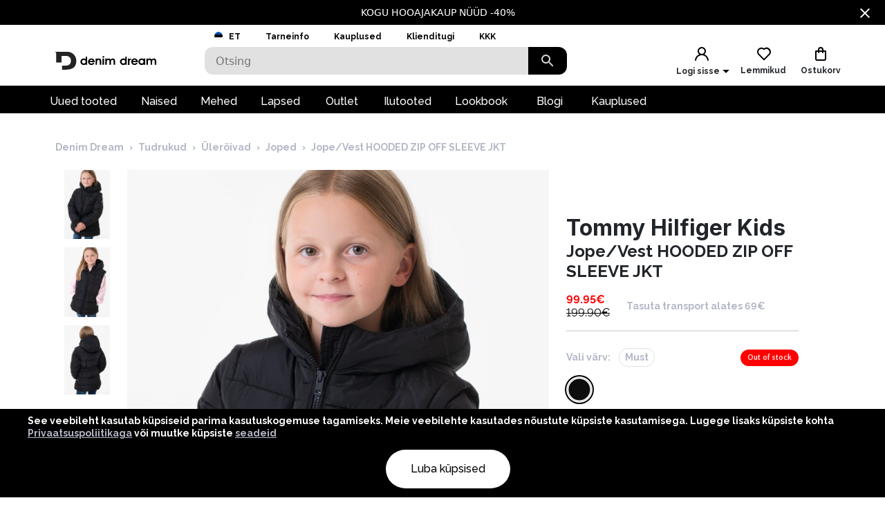

--- FILE ---
content_type: text/html; charset=utf-8
request_url: https://www.denimdream.com/EE/et/toode/Jope-Vest-HOODED-ZIP-OFF-SLEEVE-JKT-Tommy-Hilfiger-Kids_246533
body_size: 61227
content:
<!DOCTYPE html><html lang="et" dir="ltr"><head><meta charSet="utf-8"/><link rel="preload" href="https://pic.denimdream.com/picture/n/2022/08/178063_246533_1_750_1138.jpg" as="image"/><title>must Jope/Vest HOODED ZIP OFF SLEEVE JKT Tommy Hilfiger Kids,  Joped | Denim Dream e-pood</title><meta name="description" content="Denim Dream pakub laias valikus kvaliteetseid teksa- ja rõivakollektsioone nii naistele kui ka meestele."/><meta name="og:title" content="must Jope/Vest HOODED ZIP OFF SLEEVE JKT Tommy Hilfiger Kids,  Joped | Denim Dream e-pood"/><meta name="og:image" content="https://pic.denimdream.com/picture/n/2022/08/178063_246533_1_750_1138.jpg"/><meta name="viewport" content="initial-scale=1.0, width=device-width, viewport-fit=cover"/><meta name="lang" content="et"/><link rel="apple-touch-icon" sizes="57x57" href="/static/favicon/apple-icon-57x57.png"/><link rel="apple-touch-icon" sizes="60x60" href="/static/favicon/apple-icon-60x60.png"/><link rel="apple-touch-icon" sizes="72x72" href="/static/favicon/apple-icon-72x72.png"/><link rel="apple-touch-icon" sizes="76x76" href="/static/favicon/apple-icon-76x76.png"/><link rel="apple-touch-icon" sizes="114x114" href="/static/favicon/apple-icon-114x114.png"/><link rel="apple-touch-icon" sizes="120x120" href="/static/favicon/apple-icon-120x120.png"/><link rel="apple-touch-icon" sizes="144x144" href="/static/favicon/apple-icon-144x144.png"/><link rel="apple-touch-icon" sizes="152x152" href="/static/favicon/apple-icon-152x152.png"/><link rel="apple-touch-icon" sizes="180x180" href="/static/favicon/apple-icon-180x180.png"/><link rel="icon" type="image/png" sizes="192x192" href="/static/favicon/android-icon-192x192.png"/><link rel="icon" type="image/png" sizes="32x32" href="/static/favicon/favicon-32x32.png"/><link rel="icon" type="image/png" sizes="96x96" href="/static/favicon/favicon-96x96.png"/><link rel="icon" type="image/png" sizes="16x16" href="/static/favicon/favicon-16x16.png"/><link rel="manifest" href="/static/favicon/manifest.json"/><meta name="msapplication-TileColor" content="#ffffff"/><meta name="msapplication-TileImage" content="/static/favicon/ms-icon-144x144.png"/><meta name="theme-color" content="#ffffff"/><link rel="preconnect" href="https://cms.denimdream.com/api"/><link rel="preconnect" href="https://api-v2.denimdream.com/"/><link rel="preconnect" href="https://customer-api.denimdream.com"/><meta name="next-head-count" content="28"/><link rel="apple-app-site-association file" href="/.well-known/apple-app-site-association"/><meta name="apple-itunes-app" content="app-id=1313931062"/><script async="" type="text/javascript" src="/polyfill/delayed-scroll-restoration-polyfill.js"></script><script defer="" src="/api/polyfills"></script><script async="" data-domain="www.denimdream.com" data-api="https://analytics.denimdream.com/api/event" src="https://analytics.denimdream.com/js/script.js"></script><script async="" type="text/javascript" src="https://appleid.cdn-apple.com/appleauth/static/jsapi/appleid/1/en_US/appleid.auth.js"></script><link rel="shortcut icon" href="/static/favicon/favicon.ico"/><link rel="preload" href="/_next/static/media/e4af272ccee01ff0-s.p.woff2" as="font" type="font/woff2" crossorigin="anonymous" data-next-font="size-adjust"/><link rel="preload" href="/_next/static/media/630c17af355fa44e-s.p.woff2" as="font" type="font/woff2" crossorigin="anonymous" data-next-font="size-adjust"/><link rel="preload" href="/_next/static/media/56ad38e9cc56d4cb-s.p.woff2" as="font" type="font/woff2" crossorigin="anonymous" data-next-font="size-adjust"/><link rel="preload" href="/_next/static/media/f66539a73d2bc04a-s.p.woff2" as="font" type="font/woff2" crossorigin="anonymous" data-next-font="size-adjust"/><link rel="preload" href="/_next/static/media/a6ccfd59e4733606-s.p.woff2" as="font" type="font/woff2" crossorigin="anonymous" data-next-font="size-adjust"/><link rel="preload" href="/_next/static/media/9cba6bfa87056014-s.p.woff2" as="font" type="font/woff2" crossorigin="anonymous" data-next-font="size-adjust"/><link rel="preload" href="/_next/static/media/81f12896aa30d4c2-s.p.woff2" as="font" type="font/woff2" crossorigin="anonymous" data-next-font="size-adjust"/><link rel="preload" href="/_next/static/media/904be59b21bd51cb-s.p.woff2" as="font" type="font/woff2" crossorigin="anonymous" data-next-font="size-adjust"/><link rel="preload" href="/_next/static/css/7ccf44806285c82c.css" as="style"/><link rel="stylesheet" href="/_next/static/css/7ccf44806285c82c.css" data-n-g=""/><link rel="preload" href="/_next/static/css/49924c2c3d6f7ac9.css" as="style"/><link rel="stylesheet" href="/_next/static/css/49924c2c3d6f7ac9.css"/><noscript data-n-css=""></noscript><script defer="" nomodule="" src="/_next/static/chunks/polyfills-78c92fac7aa8fdd8.js"></script><script defer="" src="/_next/static/chunks/941.b93658f3d99f9040.js"></script><script defer="" src="/_next/static/chunks/3836.e8e6399f01607091.js"></script><script defer="" src="/_next/static/chunks/swiper.96dd4ad71f1573ab.js"></script><script defer="" src="/_next/static/chunks/8271-bbed83ddedea9638.js"></script><script defer="" src="/_next/static/chunks/2679.de2385ca53edd9a3.js"></script><script defer="" src="/_next/static/chunks/9382.8cb29269310bd57b.js"></script><script defer="" src="/_next/static/chunks/1535-858e0e4aefd98546.js"></script><script defer="" src="/_next/static/chunks/6027.cde0d92676313d48.js"></script><script defer="" src="/_next/static/chunks/1298-0af0b94a6b16be14.js"></script><script defer="" src="/_next/static/chunks/8427-9198606edffce18e.js"></script><script defer="" src="/_next/static/chunks/1483.4868551f2d494a9d.js"></script><script defer="" src="/_next/static/chunks/2245.f048691df157e541.js"></script><script defer="" src="/_next/static/chunks/3960.231d1a3ff0c7e674.js"></script><script defer="" src="/_next/static/chunks/2496.9e009a200fa65240.js"></script><script defer="" src="/_next/static/chunks/4053.8593329ec04ba869.js"></script><script defer="" src="/_next/static/chunks/2928.ed09cb005aebc495.js"></script><script defer="" src="/_next/static/chunks/5182.2a273d411e793c2a.js"></script><script defer="" src="/_next/static/chunks/973.2f801d24acc61bfe.js"></script><script defer="" src="/_next/static/chunks/4775.fb04e0f46d32ab5f.js"></script><script defer="" src="/_next/static/chunks/7884.e1063216bb735289.js"></script><script defer="" src="/_next/static/chunks/9743.1b94fc7fd80e44bb.js"></script><script src="/_next/static/chunks/webpack-e290cc7a5cb37d29.js" defer=""></script><script src="/_next/static/chunks/framework-a45bb6ad2d6343a3.js" defer=""></script><script src="/_next/static/chunks/main-0dd79601e8ff6ac5.js" defer=""></script><script src="/_next/static/chunks/pages/_app-9b080bd0c45df553.js" defer=""></script><script src="/_next/static/chunks/5491-04a28bd28774aaec.js" defer=""></script><script src="/_next/static/chunks/1664-f5bad173baae055d.js" defer=""></script><script src="/_next/static/chunks/9526-68fd619c64cf9c6c.js" defer=""></script><script src="/_next/static/chunks/9258-ff1f5478c05f5e12.js" defer=""></script><script src="/_next/static/chunks/2610-d4276200788e3758.js" defer=""></script><script src="/_next/static/chunks/9793-972525ff60453b31.js" defer=""></script><script src="/_next/static/chunks/4726-0028fa40fde02e53.js" defer=""></script><script src="/_next/static/chunks/8698-4b1fa9e7edd5317f.js" defer=""></script><script src="/_next/static/chunks/3731-2f78295d35eb6b42.js" defer=""></script><script src="/_next/static/chunks/7542-784232b1ca006227.js" defer=""></script><script src="/_next/static/chunks/5180-eb020c899bebd3ba.js" defer=""></script><script src="/_next/static/chunks/9955-a2c4f703699656ff.js" defer=""></script><script src="/_next/static/chunks/290-21c2a4f77b12564c.js" defer=""></script><script src="/_next/static/chunks/6216-ecf110129eae35d8.js" defer=""></script><script src="/_next/static/chunks/1977-1cd8683be35c031b.js" defer=""></script><script src="/_next/static/chunks/828-a39e315cb1841f95.js" defer=""></script><script src="/_next/static/chunks/pages/%5B...params%5D-1b9e0f3818e78579.js" defer=""></script><script src="/_next/static/tbkVP0lHV5c0_Ki9kWLFK/_buildManifest.js" defer=""></script><script src="/_next/static/tbkVP0lHV5c0_Ki9kWLFK/_ssgManifest.js" defer=""></script><style data-emotion="css-global 1qblmu9">html{-webkit-font-smoothing:antialiased;-moz-osx-font-smoothing:grayscale;box-sizing:border-box;-webkit-text-size-adjust:100%;}*,*::before,*::after{box-sizing:inherit;}strong,b{font-weight:700;}body{margin:0;color:#000000;font-family:var(--raleway-font),var(--inter-font),-apple-system,BlinkMacSystemFont,"Segoe UI","Helvetica Neue",Arial,sans-serif,"Apple Color Emoji","Segoe UI Emoji","Segoe UI Symbol";font-weight:400;font-size:1rem;line-height:1.5;background-color:#FFFFFF;}body boldS{font-family:var(--raleway-font);font-size:14px;font-style:normal;font-weight:bold;line-height:124%;}@media print{body{background-color:#fff;}}body::backdrop{background-color:#FFFFFF;}body{background-color:#ffffff;font-feature-settings:"lnum";moz-font-feature-settings:"lnum";webkit-font-feature-settings:"lnum";}body.withHidedScroll{overflow:hidden;position:fixed;}</style><style data-emotion="css um19vb 1vcwwhk nhb8h9 3mf706 mrm7hx 1wf52n3 1ed6ga6 gjjqne 1fx8m19 vubbuv a0y2e3 hboir5 8atqhb u7qq7e">.css-um19vb{position:fixed;display:-webkit-box;display:-webkit-flex;display:-ms-flexbox;display:flex;-webkit-align-items:center;-webkit-box-align:center;-ms-flex-align:center;align-items:center;-webkit-box-pack:center;-ms-flex-pack:center;-webkit-justify-content:center;justify-content:center;right:0;bottom:0;top:0;left:0;background-color:rgba(0, 0, 0, 0.5);-webkit-tap-highlight-color:transparent;}.css-1vcwwhk{margin:0;font-family:var(--raleway-font),var(--inter-font),-apple-system,BlinkMacSystemFont,"Segoe UI","Helvetica Neue",Arial,sans-serif,"Apple Color Emoji","Segoe UI Emoji","Segoe UI Symbol";font-weight:400;font-size:1rem;line-height:1.5;color:#B4B8C7;}.css-1vcwwhk boldS{font-family:var(--raleway-font);font-size:14px;font-style:normal;font-weight:bold;line-height:124%;}.css-nhb8h9{display:-webkit-box;display:-webkit-flex;display:-ms-flexbox;display:flex;-webkit-box-flex-wrap:wrap;-webkit-flex-wrap:wrap;-ms-flex-wrap:wrap;flex-wrap:wrap;-webkit-align-items:center;-webkit-box-align:center;-ms-flex-align:center;align-items:center;padding:0;margin:0;list-style:none;}.css-3mf706{display:-webkit-box;display:-webkit-flex;display:-ms-flexbox;display:flex;-webkit-user-select:none;-moz-user-select:none;-ms-user-select:none;user-select:none;margin-left:8px;margin-right:8px;}.css-mrm7hx{margin:0;font-family:var(--raleway-font),var(--inter-font),-apple-system,BlinkMacSystemFont,"Segoe UI","Helvetica Neue",Arial,sans-serif,"Apple Color Emoji","Segoe UI Emoji","Segoe UI Symbol";font-weight:400;font-size:1rem;line-height:1.5;color:#000000;}.css-mrm7hx boldS{font-family:var(--raleway-font);font-size:14px;font-style:normal;font-weight:bold;line-height:124%;}.css-1wf52n3{background-color:#FFFFFF;color:#000000;-webkit-transition:box-shadow 300ms cubic-bezier(0.4, 0, 0.2, 1) 0ms;transition:box-shadow 300ms cubic-bezier(0.4, 0, 0.2, 1) 0ms;border-radius:12px;box-shadow:-0.948454px -0.948454px 3.79381px rgba(255, 255, 255, 0.05),4px 4px 12px rgba(0, 0, 0, 0.12);position:relative;-webkit-transition:margin 150ms cubic-bezier(0.4, 0, 0.2, 1) 0ms;transition:margin 150ms cubic-bezier(0.4, 0, 0.2, 1) 0ms;overflow-anchor:none;border-radius:0;box-shadow:none;}.css-1wf52n3::before{position:absolute;left:0;top:-1px;right:0;height:1px;content:"";opacity:1;background-color:#EBEBEB;-webkit-transition:opacity 150ms cubic-bezier(0.4, 0, 0.2, 1) 0ms,background-color 150ms cubic-bezier(0.4, 0, 0.2, 1) 0ms;transition:opacity 150ms cubic-bezier(0.4, 0, 0.2, 1) 0ms,background-color 150ms cubic-bezier(0.4, 0, 0.2, 1) 0ms;}.css-1wf52n3:first-of-type::before{display:none;}.css-1wf52n3.Mui-expanded::before{opacity:0;}.css-1wf52n3.Mui-expanded:first-of-type{margin-top:0;}.css-1wf52n3.Mui-expanded:last-of-type{margin-bottom:0;}.css-1wf52n3.Mui-expanded+.css-1wf52n3.Mui-expanded::before{display:none;}.css-1wf52n3.Mui-disabled{background-color:rgba(0, 0, 0, 0.12);}.css-1wf52n3:first-of-type{border-top-left-radius:12px;border-top-right-radius:12px;}.css-1wf52n3:last-of-type{border-bottom-left-radius:12px;border-bottom-right-radius:12px;}@supports (-ms-ime-align: auto){.css-1wf52n3:last-of-type{border-bottom-left-radius:0;border-bottom-right-radius:0;}}.css-1wf52n3.Mui-expanded{margin:16px 0;}.css-1ed6ga6{display:-webkit-inline-box;display:-webkit-inline-flex;display:-ms-inline-flexbox;display:inline-flex;-webkit-align-items:center;-webkit-box-align:center;-ms-flex-align:center;align-items:center;-webkit-box-pack:center;-ms-flex-pack:center;-webkit-justify-content:center;justify-content:center;position:relative;box-sizing:border-box;-webkit-tap-highlight-color:transparent;background-color:transparent;outline:0;border:0;margin:0;border-radius:0;padding:0;cursor:pointer;-webkit-user-select:none;-moz-user-select:none;-ms-user-select:none;user-select:none;vertical-align:middle;-moz-appearance:none;-webkit-appearance:none;-webkit-text-decoration:none;text-decoration:none;color:inherit;border-radius:5px;display:-webkit-box;display:-webkit-flex;display:-ms-flexbox;display:flex;min-height:48px;padding:0px 16px;-webkit-transition:min-height 150ms cubic-bezier(0.4, 0, 0.2, 1) 0ms,background-color 150ms cubic-bezier(0.4, 0, 0.2, 1) 0ms;transition:min-height 150ms cubic-bezier(0.4, 0, 0.2, 1) 0ms,background-color 150ms cubic-bezier(0.4, 0, 0.2, 1) 0ms;}.css-1ed6ga6::-moz-focus-inner{border-style:none;}.css-1ed6ga6.Mui-disabled{pointer-events:none;cursor:default;}@media print{.css-1ed6ga6{-webkit-print-color-adjust:exact;color-adjust:exact;}}.css-1ed6ga6.Mui-focusVisible{background-color:rgba(0, 0, 0, 0.12);}.css-1ed6ga6.Mui-disabled{opacity:0.38;}.css-1ed6ga6:hover:not(.Mui-disabled){cursor:pointer;}.css-1ed6ga6.Mui-expanded{min-height:64px;}.css-gjjqne{display:-webkit-box;display:-webkit-flex;display:-ms-flexbox;display:flex;-webkit-box-flex:1;-webkit-flex-grow:1;-ms-flex-positive:1;flex-grow:1;margin:12px 0;-webkit-transition:margin 150ms cubic-bezier(0.4, 0, 0.2, 1) 0ms;transition:margin 150ms cubic-bezier(0.4, 0, 0.2, 1) 0ms;}.css-gjjqne.Mui-expanded{margin:20px 0;}.css-gjjqne.Mui-expanded{margin:3px 0;}.css-1fx8m19{display:-webkit-box;display:-webkit-flex;display:-ms-flexbox;display:flex;color:rgba(0, 0, 0, 0.54);-webkit-transform:rotate(0deg);-moz-transform:rotate(0deg);-ms-transform:rotate(0deg);transform:rotate(0deg);-webkit-transition:-webkit-transform 150ms cubic-bezier(0.4, 0, 0.2, 1) 0ms;transition:transform 150ms cubic-bezier(0.4, 0, 0.2, 1) 0ms;}.css-1fx8m19.Mui-expanded{-webkit-transform:rotate(180deg);-moz-transform:rotate(180deg);-ms-transform:rotate(180deg);transform:rotate(180deg);}.css-vubbuv{-webkit-user-select:none;-moz-user-select:none;-ms-user-select:none;user-select:none;width:1em;height:1em;display:inline-block;fill:currentColor;-webkit-flex-shrink:0;-ms-flex-negative:0;flex-shrink:0;-webkit-transition:fill 200ms cubic-bezier(0.4, 0, 0.2, 1) 0ms;transition:fill 200ms cubic-bezier(0.4, 0, 0.2, 1) 0ms;font-size:1.5rem;}.css-a0y2e3{height:0;overflow:hidden;-webkit-transition:height 300ms cubic-bezier(0.4, 0, 0.2, 1) 0ms;transition:height 300ms cubic-bezier(0.4, 0, 0.2, 1) 0ms;visibility:hidden;}.css-hboir5{display:-webkit-box;display:-webkit-flex;display:-ms-flexbox;display:flex;width:100%;}.css-8atqhb{width:100%;}.css-u7qq7e{padding:8px 16px 16px;}</style><style id="jss-server-side">.jss16{background-color:#000;color:#fff;font-size:14px}.jss23{background-color:#000;color:#fff;font-size:14px}.jss17{display:flex;flex-direction:row;justify-content:center}.jss18{width:100%;display:flex;max-width:1280px;align-items:center;justify-content:center;text-decoration:none}.jss19{display:flex;padding:8px;flex-basis:calc(100% - 30px);text-align:center;align-items:center;justify-content:center}.jss20{margin-left:30px}.jss21{cursor:pointer;display:flex;padding:8px;align-items:center;margin-left:auto;justify-content:center}.jss22{cursor:pointer}.jss24{cursor:pointer;display:flex;padding:8px;align-items:center;margin-left:auto;justify-content:center}.jss25{margin-right:14px}.jss26 path{fill:#FFFFFF}.jss13{width:100%}.jss14{width:100%}.jss1{height:100%;min-height:calc(100vh - 88px)}@media (max-width:959.95px){.jss1{flex:1;display:flex;min-height:calc(100vh - 48px);flex-direction:column;padding-bottom:0}.jss1.jss3{min-height:calc(100vh - 48px)}.jss1:before{width:0;height:0;content:"";display:block;z-index:99;position:absolute;transition:all 225ms cubic-bezier(0, 0, .2, 1) 0s;background-color:#fff}@supports (padding-top:constant(safe-area-inset-bottom)){.jss1{padding-bottom:0}}@supports (padding-top:env(safe-area-inset-bottom)){.jss1{padding-bottom:0}}}@media (max-width:1279.95px){.jss2:before{width:100%;height:100%}}.jss4{max-width:100%}.jss4 .MuiContainer-maxWidthXl{padding:0}@media (max-width:1279.95px){.jss5{margin-top:32px;margin-left:14px;margin-right:18px}}@media (max-width:959.95px){.jss6{margin-top:24px}}.jss7{margin-top:16px}.jss8{overflow-x:inherit}.jss9{top:0;left:0;width:100%;display:block;z-index:-1;position:absolute;max-height:100%}@media (max-width:1440px){.jss9{height:calc(40vw + 125px)}}@media (max-width:959.95px){.jss9{background-color:transparent!important}}.jss10{background-color:#fff}.jss11{max-width:1440px;margin-left:auto;margin-right:auto;padding-bottom:0}@media (min-width:960px){.jss11{padding-left:80px;padding-right:80px}}@media (min-width:600px) and (max-width:1279.95px){.jss11{padding-left:30px;padding-right:30px}}@media (max-width:959.95px){.jss11{padding-left:0;padding-right:0}}@supports (padding-top:constant(safe-area-inset-bottom)){.jss12{padding-bottom:calc(48px + constant(safe-area-inset-bottom) * 2)}}@supports (padding-top:env(safe-area-inset-bottom)){.jss12{padding-bottom:calc(48px + env(safe-area-inset-bottom) * 2)}}.jss27{background:#fff}.jss28{margin:0 auto;padding:1rem;position:relative;max-width:1222px}.jss29{width:100%;height:128px;display:flex;z-index:300;position:sticky;margin-top:-1px;transition:all .1s ease-out;flex-direction:column;background-color:#fff}@media (max-width:959.95px){.jss29{height:49px;display:flex;flex-direction:row-reverse;justify-content:flex-start}}.jss30{height:88px}@media (max-width:959.95px){.jss30{height:48px}}.jss31{width:100%;height:88px;margin:0 auto;display:flex;max-width:1440px}.jss32{top:0}.jss33{position:fixed}.jss34{top:-130px}@media (max-width:959.95px){.jss34{top:-60px}}.jss35{flex:0 0 48px;width:48px;height:48px;display:flex;align-items:center;justify-content:center}.jss36{background-color:#000}.jss36 svg path{fill:#FFFFFF}.jss37{background-color:#000}.jss37 svg path{fill:#FFFFFF}.jss59{background-color:#000}.jss59 svg path{fill:#FFFFFF}.jss76{color:#fff;height:36px;display:flex;font-size:16px;min-width:87px;font-style:normal;align-items:center;font-family:var(--raleway-font);font-weight:500;line-height:124%;justify-content:center}.jss76.jss77{color:#000;cursor:pointer;background:#fff}.jss76 a{color:#fff;text-decoration:none}.jss76.jss77 a{color:#000;cursor:pointer;background:#fff}.jss78{padding-left:16px;padding-right:18px}.jss79{text-decoration:none}.jss80{color:#fff}.jss72{top:2.5rem;height:100vh;z-index:99;position:absolute}@media (min-width:600px){.jss73{height:2.5rem;display:flex;position:relative;align-items:flex-end}.jss74{flex:1 1 100%;display:flex;max-width:1440px;margin-left:auto;margin-right:auto}@media (min-width:960px){.jss74{padding-left:56px;padding-right:56px}}@media (min-width:600px) and (max-width:1279.95px){.jss74{padding-left:6px;padding-right:6px}}@media (max-width:959.95px){.jss74{padding-left:0;padding-right:0}}}@media (min-width:600px){.jss75{background-color:#000}}.jss71{width:10%;cursor:pointer;height:40px;margin:0;display:flex;outline:0;padding:0;min-width:56px;align-items:center;border-style:solid;border-width:0;border-radius:0 12px 12px 0;justify-content:center;background-color:#000}@media (max-width:959.95px){.jss71{height:48px}}.jss71 svg path{fill:#DADADA}.jss67{color:#7a7a7a;width:100%;height:40px;outline:0;padding-top:.5rem;border-style:solid;border-width:0;padding-left:1rem;border-radius:12px 0 0 12px;padding-bottom:.5rem;background-color:#e1e1e1}.jss67.jss69{border-color:#000;border-width:2px 0 2px 2px;background-color:#fff}@media (max-width:959.95px){.jss67{height:48px;padding:12px 0 12px 16px;font-size:16px;border-color:#000;border-width:2px;background-color:#fff}}.jss68{top:8px;right:2rem;height:24px;margin:0 auto;position:absolute}@media (max-width:959.95px){.jss68{top:12px}}.jss70{width:100%;display:flex;position:relative}.jss66{width:100%;display:flex;z-index:5;position:relative;flex-direction:row}.jss145{width:24px;cursor:pointer;display:flex;margin-left:auto;justify-content:flex-end}.jss146{flex:1 1 62px;display:flex;align-items:center;flex-direction:column;justify-content:flex-end}.jss147{display:flex;padding:8px;align-items:center;justify-content:center}@media (max-width:959.95px){.jss147{padding:0}.jss147>div:first-child{background:0 0!important}}.jss148{margin:0 auto;display:flex;padding:8px;overflow:auto;max-width:70%;background:#fff;max-height:100%;align-items:start;justify-content:center}@media (max-width:959.95px){.jss148{padding:0;max-width:100%}.jss148>div:first-child{background:0 0!important}}.jss149{padding:21px;background:#fff;box-shadow:none;border-radius:4px}.jss149:focus{outline:0}@media (max-width:959.95px){.jss149{width:100%;height:100%;display:flex;padding:21px;background:rgba(255,255,255,.88);border-radius:0;flex-direction:column;backdrop-filter:blur(16px)}}.jss150{position:absolute}@media (max-width:959.95px){.jss150{top:0;left:0;width:100%;height:100%}}.jss151{color:#000;font-size:26px;font-style:normal;text-align:center;font-family:var(--inter-font);font-weight:700;line-height:124%;padding-left:17px;margin-block-end:10px;margin-block-start:0}.jss205{top:calc(50% - 20px);width:40px;border:0;cursor:pointer;height:40px;display:flex;opacity:1;outline:0;z-index:90;position:absolute;background:#000;transition:all .5s;align-items:center;line-height:10px;border-radius:50%;justify-content:center}.jss205:hover{background:#5f1457}.jss206{top:50%;display:flex;flex-direction:row;justify-content:space-between}.jss207 .jss205{top:calc(50% - 20px - 90px)}.jss208{display:none}.jss209{left:-20px;transform:rotate(180deg);o-transform:rotate(180deg);-ms-transform:rotate(180deg);moz-transform:rotate(180deg);webkit-transform:rotate(180deg)}.jss210{right:-20px}.jss211{position:relative}.jss211 .swiper-wrapper{display:flex}.jss211 .swiper{height:100%}.jss212 .swiper-wrapper .swiper-slide-duplicate{display:none}.jss108{width:100%;position:relative;aspect-ratio:0.6578947368421053}.jss108 img,.jss108 video{width:100%;border:0;cursor:pointer;height:100%;display:block}.jss108 span{display:flex!important}.jss109{width:100%;border:0;cursor:pointer;height:100%;display:block;position:relative;aspect-ratio:0.6578947368421053}.jss110{background-color:#e1e1e1}.jss157{color:#b4b8c7;font-size:14px;font-style:normal;font-family:var(--raleway-font);font-weight:700;line-height:124%}@media (min-width:600px){.jss157{margin-left:.75rem}}@media (max-width:959.95px){.jss157{margin-top:10px}}.jss158{color:red;font-size:16px;font-style:normal;font-family:var(--raleway-font);font-weight:700;line-height:124%}.jss158.jss160{color:#ff6b00}.jss159{color:#000;font-size:12px;font-style:normal;margin-top:4px;font-family:var(--raleway-font);font-weight:700;line-height:124%}.jss159 span{color:red;font-size:16px}.jss161{color:#000;font-size:16px;font-style:normal;font-family:var(--raleway-font);font-weight:700;line-height:124%}.jss161.jss162{font-weight:600!important}.jss161.jss171{font-weight:400;text-decoration:line-through}@media (min-width:600px){.jss161{margin-right:.75rem}}@media (max-width:959.95px){.jss161{margin-right:0}}.jss162{color:#000;font-size:12px}.jss163{display:flex;flex-direction:column}.jss164{display:flex;margin-top:.5rem}@media (min-width:600px){.jss164{flex-direction:row}}@media (max-width:959.95px){.jss164{text-align:right;align-items:flex-end;flex-direction:column;justify-content:space-between}}.jss165{display:flex;flex-direction:column}@media (min-width:600px){.jss165{font-size:32px;font-style:normal;margin-top:64px;font-family:var(--inter-font);font-weight:700;line-height:124%;margin-bottom:9px}}@media (max-width:959.95px){.jss165{font-size:26px;font-style:normal;font-family:var(--inter-font);font-weight:700;line-height:124%;flex-direction:row;justify-content:space-between}}.jss165.jss156{margin-top:0}.jss166{margin-block-end:0;margin-block-start:0}@media (min-width:960px){.jss166{font-size:32px;font-style:normal;font-family:var(--inter-font);font-weight:700;line-height:124%}}@media (max-width:959.95px){.jss166{font-size:26px;font-style:normal;font-family:var(--inter-font);font-weight:700;line-height:124%}}.jss167{display:flex;flex-direction:column;margin-block-end:0;margin-block-start:0}@media (min-width:960px){.jss167{font-size:32px;font-style:normal;font-family:var(--inter-font);font-weight:700;line-height:124%}}@media (max-width:959.95px){.jss167{font-size:26px;font-style:normal;font-family:var(--inter-font);font-weight:700;line-height:124%}}@media (min-width:960px){.jss168{font-size:24px;font-style:normal;font-family:var(--raleway-font);font-weight:700;line-height:124%}}@media (max-width:959.95px){.jss168{width:100%;overflow:hidden;font-size:26px;font-style:normal;font-family:var(--raleway-font);font-weight:700;line-height:124%;text-overflow:ellipsis}.jss168.jss169{font-size:18px;font-style:normal;font-family:var(--inter-font);font-weight:700;line-height:132%}}.jss170{width:100%;display:flex;margin-bottom:.5rem;flex-direction:column}@media (min-width:600px){.jss170{align-items:flex-start;justify-content:flex-start}}@media (max-width:959.95px){.jss170{align-items:stretch;justify-content:space-between}}.jss172{align-items:center}.jss82{transform:translateX(100%)!important}.jss83{transform:translateX(-100%)!important}.jss84{opacity:.4}.jss85{transform:none;transition:transform 225ms cubic-bezier(0, 0, .2, 1) 0s}@media (max-width:959.95px){.jss86{margin-top:24px}}.jss87{margin-top:16px}.jss88{opacity:0}.jss198{color:#000;width:-moz-max-content;width:max-content;border:2px solid transparent;cursor:pointer;margin:6px 0 0 6px;background-color:transparent}@media (max-width:959.95px){.jss198{margin:-3px 0 0 -8px}}.jss198:hover{color:#5f1457;border:2px solid #e1e1e1;background-color:#e1e1e1}.jss199{height:56px;display:flex;align-items:center;margin-bottom:33px;flex-direction:row}@media (max-width:959.95px){.jss199{padding:0 16px;max-height:80px;min-height:68px;margin-bottom:0}}.jss200{height:100%;display:flex;flex-direction:row}@media (max-width:959.95px){.jss200{flex-direction:column}}.jss201{display:flex;font-size:32px;font-style:normal;font-family:var(--inter-font);font-weight:700;line-height:124%}@media (max-width:959.95px){.jss201{font-size:26px;font-style:normal;font-family:var(--inter-font);font-weight:700;line-height:124%}}@media (min-width:600px){.jss202{display:flex;align-items:flex-end}.jss203{display:flex;padding:1rem 10px;font-size:32px;font-style:normal;align-items:flex-end;font-family:var(--inter-font);font-weight:700;line-height:124%;margin-bottom:1rem;justify-content:space-between}}@media (max-width:959.95px){.jss202{display:flex;align-items:flex-start;flex-direction:column;justify-content:flex-start}.jss203{display:flex;padding:1rem 10px;font-size:26px;font-style:normal;align-items:flex-start;font-family:var(--inter-font);font-weight:700;line-height:124%;margin-bottom:1rem;justify-content:space-between}}.jss197{flex:1 1 100%;width:100%;display:flex;transition:all .5s ease-out;aspect-ratio:0.765;flex-direction:column}@media (min-width:960px){.jss197{aspect-ratio:2.28}}.jss204{width:100%;margin:0 -7.5px}.jss204 .swiper-wrapper>.swiper-slide{width:20%;margin-right:15px}@media (max-width:959.95px){.jss204{width:calc(100% - 15px);margin:0 0 0 15px;overflow:hidden}.jss204 .swiper-wrapper>.swiper-slide{width:67%}}.jss89{display:block}@media (min-width:960px){.jss89{margin-top:2rem}}.jss90{color:#b4b8c7;display:block;padding:.5rem 0;position:relative;text-decoration:none}@media (max-width:959.95px){.jss90{padding:0}}.jss91{color:#b4b8c7}.jss92{display:block;font-size:14px;font-style:normal;font-family:var(--raleway-font);font-weight:700;line-height:136%}@media (min-width:960px){.jss92{margin-top:2rem}}.jss93{color:#b4b8c7}.jss94{font-size:14px;font-style:normal;font-family:var(--raleway-font);font-weight:700;line-height:136%}.jss95{width:100%;display:flex;margin-top:16px;align-items:flex-end;margin-bottom:16px;flex-direction:column}.jss96{width:33%}@media (min-width:960px){.jss96{display:block;max-width:336px}}@media (max-width:959.95px){.jss96{display:none}}.jss97{width:100%;padding-left:16px;padding-right:16px}@media (min-width:960px){.jss97{display:none}}@media (max-width:959.95px){.jss97{display:block}}.jss98{width:100%;display:flex;margin-bottom:.375rem}@media (min-width:960px){.jss98{align-items:flex-start;padding-right:25px;flex-direction:row;justify-content:flex-start}}@media (max-width:959.95px){.jss98{align-items:center;margin-bottom:35px;flex-direction:column;justify-content:space-between}}.jss99{width:100%;display:flex;align-items:flex-start;justify-content:flex-start}@media (min-width:960px){.jss99{margin-top:15px;flex-direction:row}}@media (max-width:959.95px){.jss99{padding-left:0;padding-right:0;flex-direction:column}}@media (max-width:959.95px){.jss100{margin-top:0}}.jss101{display:flex;align-items:flex-start;flex-direction:column}@media (min-width:960px){.jss101{width:66%;max-width:811px}}@media (max-width:959.95px){.jss101{width:100%;padding-right:0}}.jss102{display:flex;transition:transform .2s ease-out}@media (min-width:960px){.jss102{width:calc(100% - 25px - 106px);max-width:632px;margin-left:106px;margin-right:25px}}@media (max-width:959.95px){.jss102{width:100%;flex-direction:column}}.jss103{transform:translateY(34vh)}.jss111{flex:1 0 100%;display:flex;padding:10px 0;flex-direction:row}.jss112{cursor:pointer;margin:5px 15px 5px auto}.jss113{top:20px;cursor:pointer;margin:0 10px 0 auto;padding:5px;position:sticky}.jss114{width:100%;display:block;position:relative}.jss114 img{width:100%}.jss114 video{top:0;width:100%;cursor:pointer;height:100%;position:absolute}.jss114.jss116{max-width:100%;margin-right:16px}.jss114:before{width:100%;content:"";display:block;position:relative}@media (min-width:960px){.jss114{display:block;max-width:632px;margin-left:9px;margin-bottom:12px}}@media (max-width:959.95px){.jss114{width:calc(100% - 18px);max-width:100%;margin-top:32px;margin-left:9px;margin-right:9px}}.jss117{top:0;width:100%;height:100%;position:absolute}.jss118:before{padding-top:152%}.jss119{background:#e1e1e1}.jss120{cursor:pointer}.jss121:before{padding-top:152%}.jss122{background:#e1e1e1}.jss123{cursor:pointer}.jss124:before{padding-top:152%}.jss125{background:#e1e1e1}.jss126{cursor:pointer}.jss104{width:66px;margin-left:13px;margin-right:16px}@media (min-width:600px){.jss104{flex:0 0 66px;display:flex;flex-direction:column}}@media (max-width:959.95px){.jss104{display:none}}.jss105 :first-child{margin-top:0}.jss105.jss106{top:10px;position:sticky}.jss38{width:100%;height:88px;display:flex;align-items:center;flex-direction:row;background-color:#fff}.jss38 .jss44{height:64px;display:flex;position:relative;margin-top:17px;align-items:center;margin-left:auto;justify-content:flex-end}.jss38 .jss48{flex:1 1 100%;width:100%;display:flex;max-width:146px;padding-top:16px;margin-right:70px}.jss38 .jss58{flex:1 1 0;width:100%;height:100%;display:flex;max-width:524px;margin-right:10px;flex-direction:column}@media (min-width:960px){.jss38{padding-left:80px;padding-right:53px}}@media (min-width:600px) and (max-width:1279.95px){.jss38{padding-left:30px;padding-right:3px}}@media (max-width:959.95px){.jss38{padding-left:0;padding-right:0}}@media (min-width:600px) and (max-width:1279.95px){.jss38 .jss58{max-width:470px}}.jss38 .jss48 .jss47{width:100%;cursor:pointer}.jss38 .jss44 .jss41{cursor:pointer;height:4rem;display:flex;padding:0 10px;position:relative;font-size:12px;min-width:80px;font-style:normal;align-items:center;font-family:var(--raleway-font);font-weight:700;line-height:124%;border-radius:12px;flex-direction:column;justify-content:center}.jss38 .jss44 .jss41 .jss45{display:flex;margin-top:.4rem;align-items:center;justify-content:space-between}.jss38 .jss44 .jss41 .jss46{margin-right:-4px}.jss38 .jss44 .jss41.jss43:hover{background-color:#e1e1e1}.jss38 .jss44 .jss41.jss43:hover .jss38 .jss44 .jss41.jss43.jss39{background-color:#fce8e5}.jss38 .jss44 .jss41.jss43:hover .jss45{color:#5f1457}.jss38 .jss44 .jss41.jss43:hover>svg path{fill:#5F1457}.jss38 .jss44 .jss41.jss42:hover{background-color:#e1e1e1}.jss38 .jss44 .jss41.jss42:hover .jss38 .jss44 .jss41.jss42.jss39{background-color:#fce8e5}.jss38 .jss44 .jss41.jss42:hover .jss45{color:#5f1457}.jss38 .jss44 .jss41.jss42:hover>svg path{fill:#5F1457}.jss38 .jss44 .jss41 .jss46 svg{margin-left:4px}.jss40{top:21px;color:#fff;right:42px;width:18px;border:2px solid #fff;height:18px;display:flex;position:absolute;font-size:9px;align-items:center;border-radius:50%;justify-content:center;background-color:#dd8c7d}@media (max-width:959.95px){.jss40{top:24px;right:24px}}.jss49{width:100%;height:48px;display:flex;align-items:center;justify-content:flex-start}.jss50{flex:1 1 48px;width:25%;cursor:pointer;display:flex;font-size:12px;max-width:48px;font-style:normal;max-height:48px;align-items:center;font-family:var(--raleway-font);font-weight:700;line-height:124%;justify-content:center}.jss51{flex:1 1 192px;display:flex;max-width:192px;transition:all 225ms cubic-bezier(0, 0, .2, 1) 0s;flex-direction:row;justify-content:flex-end}.jss51 svg{transition:all 225ms cubic-bezier(0, 0, .2, 1) 0s}.jss52{flex:1 1 120px;width:100%;height:3rem;display:flex;padding:0 9px 0 7px;max-width:120px;align-items:center;margin-right:auto}.jss52 .jss47{width:100%}.jss53{height:100%;display:flex;padding:0 9px 0 7px;align-items:center}.jss54{width:100%;height:48px;display:flex;transition:all 225ms cubic-bezier(0, 0, .2, 1) 0s;align-items:center;justify-content:flex-start}.jss54 .jss44{width:70%;display:flex;justify-content:flex-end}@media (max-width:599.95px){.jss54 .jss48 .jss47{width:5.5rem}}.jss54 .jss44 .jss41{width:3rem;cursor:pointer;height:3rem;display:flex;font-size:12px;font-style:normal;align-items:center;font-family:var(--raleway-font);font-weight:700;line-height:124%;flex-direction:column;justify-content:center}.jss55{width:0;opacity:0;overflow:hidden}.jss55 .jss51{width:0}.jss55 .jss52{padding:0}.jss55 .jss51 svg{width:0}.jss56{width:100%;height:48px;display:flex;padding:2px 10px 0 10px;transition:all 225ms cubic-bezier(0, 0, .2, 1) 0s;align-items:center;justify-content:flex-start}.jss56 button{height:46px}.jss56 input{height:46px}@media (max-width:329.95px){.jss56{padding:2px 7px 0 20px}}.jss57{width:0;opacity:0;padding:0;z-index:-1}.jss57 input{width:0;display:none!important;padding:0}.jss107{cursor:pointer;margin-bottom:12px}.jss129{width:100%;border-top:1px solid #e1e1e1;border-left:none;border-right:none;border-bottom:none}.jss129:first-child{border-radius:0}.jss129:last-child{border-bottom:1px solid #e1e1e1;border-radius:0}.jss130{font-size:14px;font-style:normal;font-family:var(--raleway-font);font-weight:700;line-height:160%}.jss127{padding:0 16px 20px 16px}.jss128{margin-top:1rem}.jss141{display:flex;padding:4px 0;font-size:14px;font-style:normal;text-align:center;align-items:center;font-family:var(--raleway-font);font-weight:700;border-radius:100px;justify-content:center}.jss142{color:#378a3f;background:#dffae1}.jss143{color:#be711e;background:#fff6c7}.jss137{margin-bottom:25px}.jss138{width:100%;display:flex;flex-direction:column}.jss139{display:flex;padding:5px 0;align-items:center;border-bottom:1px solid #e1e1e1;justify-content:space-between}.jss140{font-size:14px;font-style:normal;font-family:var(--raleway-font);font-weight:700}.jss131{display:flex;padding:5px 0;align-items:center;border-bottom:1px solid #e1e1e1;justify-content:space-between}.jss132{width:100%;display:flex;flex-direction:column}.jss133{font-size:14px;font-style:normal;font-family:var(--raleway-font);font-weight:700}.jss134{text-align:end;padding-left:20px}.jss135{display:flex}.jss135 .jss136:last-child{margin-right:0}.jss136{height:20px;margin-right:17px}.jss152{color:#000;cursor:pointer;display:flex;font-size:14px;font-style:normal;align-items:center;font-family:var(--raleway-font);font-weight:700;line-height:160%;text-decoration-line:underline}.jss144{color:#000;cursor:pointer;display:flex;font-size:14px;font-style:normal;align-items:center;font-family:var(--raleway-font);font-weight:700;line-height:160%;text-decoration-line:underline}.jss185{color:red;height:24px;display:flex;padding:0 10px;font-size:12px;background:rgba(255,255,255,.56);align-items:center;font-family:var(--quattrocentoSans-font);font-weight:700;line-height:160%;margin-left:13px;white-space:nowrap;border-radius:100px;justify-content:center}@media (min-width:960px){.jss186{backdrop-filter:blur(16px)}}.jss187{color:#ffe2e2;background:#ff6b00}.jss188{color:#ffe2e2;background:red}.jss189{width:32px;height:32px;margin:0;display:flex;overflow:hidden;box-shadow:0 0 0 2px #e1e1e1;box-sizing:content-box;align-items:center;border-radius:50%;justify-content:center}.jss189 img{min-width:101%;min-height:101%}.jss190{width:34px;height:34px;margin:0;display:flex;overflow:hidden;box-sizing:content-box;align-items:center;border-radius:50%;justify-content:center;background-color:#e1e1e1}.jss191{padding:0 16px;border-bottom:1px solid #000}.jss192{color:#000}.jss193{flex:1 1 768px;display:flex;max-width:768px;flex-direction:column}@media (min-width:960px){.jss193{max-height:80%}}@media (max-width:959.95px){.jss193{width:100%;height:100%;padding:0}}.jss194{color:#000;cursor:pointer;font-size:12px;text-align:right;font-family:var(----quicksand-font);font-weight:700;line-height:124%;margin-left:31px;text-decoration-line:underline}.jss194:hover{color:#5f1457}.jss195{overflow-y:auto}.jss195::-webkit-scrollbar{display:none}.jss196{margin:30px 0;display:flex;align-items:center;justify-content:center}.jss173{width:100%;display:flex;margin-top:.5rem;align-items:flex-start;flex-direction:column;padding-bottom:3px}.jss174{width:38px;cursor:pointer;height:38px;margin:6px;display:flex;box-shadow:0 0 0 2px transparent;box-sizing:border-box;align-items:center;border-radius:50%;justify-content:center}.jss174.jss176{box-shadow:0 0 0 2px #000}.jss175{margin:0 -6px;display:flex;flex-wrap:wrap}.jss177{border:1px solid #e1e1e1;padding:.25rem .5rem;margin-left:.75rem;margin-right:auto;border-radius:6.25rem}.jss178{color:#b4b8c7;width:100%;display:flex;font-size:14px;font-style:normal;margin-top:.5rem;min-height:27px;align-items:center;font-family:var(--raleway-font);font-weight:700;line-height:124%;margin-bottom:.5rem;flex-direction:row}.jss179{border:1px solid #e1e1e1;height:24px;display:flex;padding:0 12px;font-size:14px;align-items:center;font-family:var(--raleway-font);font-weight:700;line-height:117%;margin-left:8px;border-radius:100px}.jss180{color:#b4b8c7;height:24px;margin:8px 0;display:flex;font-size:14px;font-style:normal;align-items:center;font-family:var(--raleway-font);font-weight:700;line-height:124%;flex-direction:row}@media (min-width:960px){.jss180{flex-wrap:wrap}}.jss181{color:#7a7a7a;border:3px solid #e1e1e1;cursor:pointer;height:48px;margin:0 6px;display:flex;padding:0 14px;font-size:14px;background:#e1e1e1;align-items:center;font-family:var(--raleway-font);font-weight:700;white-space:nowrap;border-radius:100px;flex-direction:column;justify-content:center}.jss181.jss176{color:#000;border:3px solid #000;background:0 0}.jss181.jss176.jss182{color:#000;border:3px solid #000;background:0 0}@media (max-width:959.95px){.jss181{min-width:72px}}@media (max-width:599.95px){.jss181{min-width:calc(22.22% - 12px)}}@media (min-width:960px){.jss181{height:32px;margin:0 6px 12px 6px;min-width:48px}}.jss182{width:120%;height:2px;content:"";display:flex;position:relative;margin-top:-11px;margin-left:-10%;background-color:red}.jss183{width:100%;height:64px;margin:0 -6px;display:flex;padding:7px 0;overflow:hidden}@media (max-width:959.95px){.jss183{width:calc(100% + 22px)}}@media (min-width:960px){.jss183{height:auto;margin:4px -6px -10px -6px;padding:0;min-height:32px}}.jss184{width:100%;display:flex;overflow-x:auto;overflow-y:hidden;margin-bottom:-25px;flex-direction:row}@media (min-width:960px){.jss184{flex-wrap:wrap;overflow-x:auto;overflow-y:auto;margin-bottom:0}}.jss153{display:flex;flex-direction:column}@media (min-width:600px){.jss153{align-items:flex-start}}@media (max-width:959.95px){.jss153{align-items:center}}.jss154{width:100%;border:1px solid #e1e1e1;display:block;margin-top:.5rem;margin-bottom:.5rem}.jss155{width:100%}@media (min-width:0px){.jss155{display:none}}@media (max-width:599.95px){.jss155{display:block;max-width:22.5rem;align-self:center}}.jss81>div{margin-top:40px}.jss60{display:flex;padding-top:10px;padding-left:14px;padding-bottom:8px}.jss61{color:#000;cursor:pointer;font-size:12px;font-style:normal;font-family:var(--raleway-font);font-weight:700;line-height:124%;white-space:nowrap;text-decoration:none}.jss61:hover{color:#5f1457}@media (min-width:960px){.jss61{padding-right:36px}}@media (max-width:1279.95px){.jss61{padding-right:.7rem}}.jss62{width:12px;height:12px;margin-right:9px;border-radius:50%;margin-bottom:2px;image-rendering:pixelated;-ms-interpolation-mode:nearest-neighbor}.jss63{cursor:pointer;display:flex;align-items:center}.jss65{top:0;left:0;width:100%;cursor:pointer;height:100%;z-index:3;position:fixed;background-color:rgba(0,0,0,.3)}.jss64{height:40px;position:relative}</style><style id="__jsx-3407736155">:root{--sab:env(safe-area-inset-bottom);--raleway-font:'__Raleway_20d954', '__Raleway_Fallback_20d954';--inter-font:'__Inter_b9c7ce', '__Inter_Fallback_b9c7ce';--montserrat-font:'__Montserrat_337041', '__Montserrat_Fallback_337041';--quicksand-font:'__Quicksand_506040', '__Quicksand_Fallback_506040';--quattrocentoSans-font:'__Quattrocento_Sans_fcaaa1', '__Quattrocento_Sans_Fallback_fcaaa1'}</style></head><body style="margin:0"><noscript><iframe src="https://www.googletagmanager.com/ns.html?id=GTM-5W42PKL" height="0" width="0" style="display:none;visibility:hidden"></iframe></noscript><div id="__next"><div class="jss13"><div class="jss15 jss16"><div class="jss15 jss23 jss17 jss22"><div class="jss18"><div class="jss19 jss20"><span>KOGU HOOAJAKAUP NÜÜD -40%</span></div><div class="jss24"><svg class="jss25 jss26" width="14" height="14" viewBox="0 0 14 14" fill="none" xmlns="http://www.w3.org/2000/svg"><path d="M14 1.41L12.59 0L7 5.59L1.41 0L0 1.41L5.59 7L0 12.59L1.41 14L7 8.41L12.59 14L14 12.59L8.41 7L14 1.41Z" fill="black"></path></svg></div></div></div></div></div><header id="chrome-sticky-header" class="jss29"><div id="appBar" class="jss38 jss31"><div class="jss48"><svg class="jss47" version="1.1" id="Layer_1" xmlns="http://www.w3.org/2000/svg" x="0px" y="0px" viewBox="0 0 477.7 87.4" xml:space="preserve"><g><path class="denimdream-logo" style="fill:#232323" d="M0,0h58.1c23,0,41.2,20.2,41.2,43.3c0,44-34.3,44.1-67.3,44.1V67.2h17.3c16.4,0,24.6-9.2,24.6-23.7   c0-14.5-9.1-23.5-23.1-23.5H29.1V52H4.2V6.2h0c0-0.1,0-0.2,0-0.3c0-2-1.6-3.6-3.6-3.6c-0.2,0-0.4,0-0.7,0.1V0z"></path><path class="denimdream-logo" d="M143.8,35.5c-2.7-2.3-5.6-3.2-9.4-3.2c-3.9,0-7.6,1.4-10.4,4c-3.3,3-5.2,7.3-5.2,11.8c0,4.8,2,9.3,5.7,12.5   c2.6,2.3,6.1,3.6,9.9,3.6c3.6,0,6.6-1,9.4-3.3v2.5h6.9V23.3h-6.9V35.5z M143.5,48.3c0,5-3.8,8.8-8.3,8.8c-5.4,0-9.1-3.9-9.1-8.9   c0-4.8,3.9-9,8.8-9C139.8,39.3,143.5,43.2,143.5,48.3 M162.1,50.4h24.2c0-0.5,0.1-1,0.1-1.5c0-4-0.8-7.2-2.9-9.9   c-3.2-4.3-7.9-6.8-13.1-6.8c-4.2,0-8.2,1.8-11.3,5.1c-2.8,3-4.3,6.8-4.3,11c0,4.1,1.6,8.2,4.5,11.2c3,3.2,6.9,4.7,11.3,4.7   c6.7,0,12.1-3.8,14.6-10.4h-7.6c-1.5,2.4-4.1,3.8-7.2,3.8C165.7,57.5,162.5,54.8,162.1,50.4 M178.7,44.8h-16.5   c1.1-3.8,4.3-6.2,8.1-6.2C174.6,38.7,177.6,40.8,178.7,44.8 M197.6,33.1h-6.9v30.3h6.8v-13c0-7.3,1.5-11,6.6-11s6.3,3.4,6.3,10.6   v13.4h7v-16c0-3.9-0.2-7.1-2-9.9c-2.1-3.3-5.4-5-9.7-5c-3.4,0-6,1.3-8.1,4.1V33.1z M223.6,63.3h6.9V33.1h-6.9V63.3z M243.6,33.1   h-6.9v30.3h6.8v-13c0-7.3,1.5-11,6.6-11c5.2,0,6.3,3.4,6.3,10.6v13.4h7v-13c0-7.3,1.4-11,6.5-11c5.1,0,6.1,3.4,6.1,10.6v13.4h6.9   V46c0-8.8-4.2-13.5-11.5-13.5c-3.7,0-6.6,1.8-9,5.4c-2.5-3.7-5.9-5.4-10.7-5.4c-3.4,0-6,1.3-8.1,4.1V33.1z"></path><path class="denimdream-logo" d="M330.8,48.3c0-2.6-0.8-4.8-2.5-6.5c-1.6-1.7-3.7-2.6-6.2-2.6c-2.4,0-4.5,0.9-6.2,2.6c-1.7,1.8-2.6,3.9-2.6,6.3   c0,2.6,0.9,4.7,2.6,6.4c1.7,1.7,3.9,2.5,6.5,2.5c2.3,0,4.3-0.9,5.9-2.6C330,52.9,330.8,50.8,330.8,48.3 M331.1,35.5V23.2h6.9v40.1   h-6.9v-2.5c-1.4,1.1-2.9,1.9-4.4,2.5c-1.5,0.5-3.2,0.8-5,0.8c-1.9,0-3.7-0.3-5.4-0.9c-1.7-0.6-3.2-1.5-4.6-2.6   c-1.8-1.6-3.2-3.5-4.2-5.6c-1-2.2-1.5-4.4-1.5-6.9c0-2.2,0.5-4.4,1.4-6.5c0.9-2.1,2.2-3.8,3.8-5.3c1.4-1.3,3-2.3,4.7-3   c1.8-0.7,3.7-1,5.7-1c1.9,0,3.7,0.3,5.2,0.8C328.4,33.6,329.8,34.4,331.1,35.5 M358.1,39.2c-2.7,0.2-4.6,0.9-5.7,2.2   c-1.1,1.2-1.6,3.4-1.6,6.6v15.5h-7.1V33h6.6v3.5c1.1-1.4,2.2-2.4,3.5-3c1.3-0.6,2.7-1,4.3-1V39.2z M383.1,44.8   c-0.6-2-1.6-3.6-3-4.6c-1.4-1.1-3.2-1.6-5.4-1.6c-1.9,0-3.6,0.6-5,1.7c-1.5,1.1-2.5,2.6-3,4.5H383.1z M366.4,50.4   c0.2,2.2,1.1,3.9,2.6,5.2c1.5,1.3,3.4,1.9,5.8,1.9c1.6,0,3-0.3,4.3-1c1.3-0.7,2.3-1.6,3-2.8h7.6c-1.3,3.3-3.2,5.9-5.8,7.7   c-2.6,1.8-5.5,2.7-8.9,2.7c-2.3,0-4.3-0.4-6.2-1.2c-1.9-0.8-3.6-2-5.1-3.5c-1.4-1.5-2.5-3.2-3.3-5.2c-0.8-2-1.2-4-1.2-6   c0-2.1,0.4-4.1,1.1-6c0.7-1.9,1.8-3.5,3.2-5c1.5-1.6,3.3-2.9,5.2-3.8c1.9-0.9,3.9-1.3,6-1.3c2.6,0,5.1,0.6,7.4,1.8   c2.3,1.2,4.2,2.9,5.8,5c1,1.3,1.7,2.8,2.2,4.4c0.5,1.6,0.7,3.5,0.7,5.6c0,0.2,0,0.4,0,0.8c0,0.3,0,0.6,0,0.8H366.4z M400.5,48   c0,2.5,0.8,4.7,2.5,6.4c1.7,1.7,3.8,2.6,6.2,2.6c2.2,0,4.2-0.9,5.9-2.6c1.7-1.7,2.5-3.8,2.5-6.1c0-2.5-0.8-4.6-2.5-6.3   c-1.7-1.8-3.7-2.7-6-2.7c-2.4,0-4.4,0.8-6.1,2.5C401.3,43.5,400.5,45.5,400.5,48 M418.4,63.4v-3.7c-0.8,1.5-2,2.6-3.6,3.3   c-1.5,0.7-3.5,1.1-5.9,1.1c-4.5,0-8.2-1.5-11.2-4.6c-3-3.1-4.5-6.9-4.5-11.4c0-2.1,0.4-4.2,1.1-6.1c0.8-1.9,1.8-3.6,3.2-5   c1.5-1.6,3.2-2.8,5-3.5c1.8-0.8,3.9-1.1,6.2-1.1c2.2,0,4.1,0.4,5.7,1.1c1.6,0.7,2.9,1.8,3.8,3.3V33h6.9v30.3H418.4z M438.4,33v3.4   c1-1.4,2.2-2.4,3.5-3.1c1.3-0.7,2.8-1,4.6-1c2.4,0,4.5,0.4,6.3,1.3c1.7,0.9,3.2,2.2,4.5,4c1.2-1.8,2.5-3.1,4-4   c1.5-0.9,3.1-1.3,4.9-1.3c3.7,0,6.6,1.2,8.5,3.5c2,2.3,3,5.7,3,10v17.4h-6.9V49.9c0-4.1-0.5-6.9-1.4-8.4c-0.9-1.5-2.5-2.2-4.7-2.2   c-2.3,0-4,0.8-5,2.5c-1,1.7-1.5,4.5-1.5,8.6v13h-7V49.9c0-4.1-0.5-6.9-1.4-8.4c-0.9-1.5-2.5-2.2-4.9-2.2c-2.4,0-4,0.8-5.1,2.5   c-1,1.7-1.5,4.5-1.5,8.6v13h-6.8V33H438.4z"></path><path class="denimdream-logo" d="M227.5,20.6c2.3,0,4.2,1.9,4.2,4.2c0,2.3-1.9,4.2-4.2,4.2c-2.3,0-4.2-1.9-4.2-4.2   C223.3,22.5,225.1,20.6,227.5,20.6"></path></g></svg></div><div class="jss58"><div class="jss60"><span id="open-language-select-modal" class="jss61 jss63"><img src="https://cms.denimdream.com/uploads/ee_a8145dd82a.svg" class="jss62" alt="Language flag" width="12.8" height="12.8"/>ET</span><a class="jss61" href="/EE/et/Transport-ja-tagastamine">Tarneinfo</a><a class="jss61" href="/EE/et/Kauplused">Kauplused</a><a class="jss61" href="/EE/et/Kontaktid">Klienditugi</a><a class="jss61" href="/EE/et/KKK">KKK</a></div><div class="jss64"><div class="jss66"><div class="jss70"><input class="jss67" placeholder="Otsing" name="search" aria-label="Search" autoComplete="off" value=""/></div><button data-action="search" class="jss71" title="Click to find"><svg xmlns="http://www.w3.org/2000/svg" width="18" height="18" fill="none"><path fill="#000" fill-rule="evenodd" d="M11.71 11h.79l4.99 5L16 17.49l-5-4.99v-.79l-.27-.28A6.47 6.47 0 0 1 6.5 13 6.5 6.5 0 1 1 13 6.5c0 1.61-.59 3.09-1.57 4.23zM2 6.5C2 8.99 4.01 11 6.5 11S11 8.99 11 6.5 8.99 2 6.5 2 2 4.01 2 6.5" clip-rule="evenodd"></path></svg></button></div></div></div><div class="jss44"><span id="open-login-modal" class="jss41 jss42"><div style="display:flex;flex-direction:column"><svg width="20" height="22" viewBox="0 0 20 22" fill="none" xmlns="http://www.w3.org/2000/svg"><path d="M13.7085 11.7101C14.6889 10.9388 15.4045 9.88105 15.7558 8.68407C16.107 7.48709 16.0765 6.21039 15.6683 5.03159C15.2602 3.85279 14.4948 2.83052 13.4786 2.10698C12.4624 1.38344 11.246 0.994629 9.99853 0.994629C8.75108 0.994629 7.53465 1.38344 6.51846 2.10698C5.50228 2.83052 4.73688 3.85279 4.32874 5.03159C3.92061 6.21039 3.89004 7.48709 4.24129 8.68407C4.59254 9.88105 5.30814 10.9388 6.28853 11.7101C4.60861 12.3832 3.14282 13.4995 2.04742 14.94C0.95203 16.3806 0.268095 18.0914 0.0685318 19.8901C0.0540864 20.0214 0.0656484 20.1543 0.102557 20.2812C0.139466 20.408 0.200999 20.5264 0.283643 20.6294C0.450551 20.8376 0.693315 20.971 0.958532 21.0001C1.22375 21.0293 1.48969 20.9519 1.69786 20.785C1.90602 20.6181 2.03936 20.3753 2.06853 20.1101C2.28812 18.1553 3.22022 16.3499 4.68675 15.0389C6.15328 13.7279 8.05143 13.0032 10.0185 13.0032C11.9856 13.0032 13.8838 13.7279 15.3503 15.0389C16.8168 16.3499 17.7489 18.1553 17.9685 20.1101C17.9957 20.3558 18.113 20.5828 18.2976 20.7471C18.4823 20.9115 18.7213 21.0016 18.9685 21.0001H19.0785C19.3407 20.97 19.5803 20.8374 19.7451 20.6314C19.9099 20.4253 19.9866 20.1625 19.9585 19.9001C19.758 18.0963 19.0704 16.3811 17.9694 14.9383C16.8684 13.4955 15.3954 12.3796 13.7085 11.7101ZM9.99853 11.0001C9.20741 11.0001 8.43405 10.7655 7.77625 10.326C7.11845 9.88648 6.60576 9.26176 6.30301 8.53086C6.00026 7.79995 5.92105 6.99569 6.07539 6.21976C6.22973 5.44384 6.61069 4.73111 7.1701 4.1717C7.72951 3.61229 8.44225 3.23132 9.21817 3.07698C9.99409 2.92264 10.7984 3.00186 11.5293 3.30461C12.2602 3.60736 12.8849 4.12005 13.3244 4.77784C13.7639 5.43564 13.9985 6.209 13.9985 7.00012C13.9985 8.06099 13.5771 9.07841 12.827 9.82855C12.0768 10.5787 11.0594 11.0001 9.99853 11.0001Z" fill="black"></path></svg></div><span class="jss45 jss46">Logi sisse<svg xmlns="http://www.w3.org/2000/svg" width="10" height="6" fill="none"><path fill="#000" d="m0 .998 5 5 5-5z"></path></svg></span></span><span id="open-wishlist" class="jss41 jss43"><svg xmlns="http://www.w3.org/2000/svg" width="21" height="20" fill="none"><path fill="#000" d="M19.16 2.61A6.27 6.27 0 0 0 11 2a6.27 6.27 0 0 0-8.16 9.48l7.45 7.45a1 1 0 0 0 1.42 0l7.45-7.45a6.27 6.27 0 0 0 0-8.87m-1.41 7.46L11 16.81l-6.75-6.74a4.28 4.28 0 0 1 3-7.3 4.25 4.25 0 0 1 3 1.25 1 1 0 0 0 1.42 0 4.27 4.27 0 0 1 6 6.05z"></path></svg><span class="jss45">Lemmikud</span></span><span id="open-cart-modal" class="jss41 jss43"><svg xmlns="http://www.w3.org/2000/svg" width="16" height="20" fill="none"><path fill="#000" d="M15 5h-3V4a4 4 0 1 0-8 0v1H1a1 1 0 0 0-1 1v11a3 3 0 0 0 3 3h10a3 3 0 0 0 3-3V6a1 1 0 0 0-1-1M6 4a2 2 0 1 1 4 0v1H6zm8 13a1 1 0 0 1-1 1H3a1 1 0 0 1-1-1V7h2v1a1 1 0 0 0 2 0V7h4v1a1 1 0 0 0 2 0V7h2z"></path></svg><span class="jss45">Ostukorv</span></span></div></div><div class="jss73 jss75"><div class="jss74"><a class="jss76 jss79 jss80 jss78" href="/EE/et/Naised/Uued-tooted?sortOrder=desc&amp;sort=created&amp;outlet=false&amp;fresh=true">Uued tooted</a><a class="jss76 jss79 jss80 jss78" href="/EE/et/Naised">Naised</a><a class="jss76 jss79 jss80 jss78" href="/EE/et/Mehed">Mehed</a><a class="jss76 jss79 jss80 jss78" href="/EE/et/Lapsed">Lapsed</a><a class="jss76 jss79 jss80 jss78" href="/EE/et/Naised/Outlet">Outlet</a><a class="jss76 jss79 jss80 jss78" href="/EE/et/Naised/Ilutooted">Ilutooted</a><a class="jss76 jss79 jss80 jss78" href="/EE/et/Lookbook">Lookbook</a><a class="jss76 jss79 jss80 jss78" href="/EE/et/Blogi">Blogi</a><a class="jss76 jss79 jss80 jss78" href="/EE/et/Kauplused">Kauplused</a></div><div aria-hidden="true" class="MuiBackdrop-root jss72 css-um19vb" style="opacity:0;visibility:hidden"></div></div></header><main class="jss11 jss1"><svg xmlns="http://www.w3.org/2000/svg" xmlns:xlink="http://www.w3.org/1999/xlink" style="position:absolute;width:0;height:0" aria-hidden="true"><symbol xmlns="http://www.w3.org/2000/svg" xmlns:xlink="http://www.w3.org/1999/xlink" id="likeSprite"><path d="M19.1603 2.61006C18.0986 1.54806 16.691 0.902384 15.1935 0.790439C13.696 0.678494 12.2081 1.10772 11.0003 2.00006C9.72793 1.0537 8.14427 0.624569 6.5682 0.799095C4.99212 0.973621 3.54072 1.73884 2.50625 2.94064C1.47178 4.14245 0.931098 5.69158 0.993077 7.27607C1.05506 8.86057 1.71509 10.3627 2.84028 11.4801L10.2903 18.9301C10.3832 19.0238 10.4938 19.0982 10.6157 19.1489C10.7376 19.1997 10.8683 19.2259 11.0003 19.2259C11.1323 19.2259 11.263 19.1997 11.3849 19.1489C11.5067 19.0982 11.6173 19.0238 11.7103 18.9301L19.1603 11.4801C19.7429 10.8978 20.2051 10.2064 20.5205 9.44542C20.8358 8.68445 20.9982 7.86879 20.9982 7.04506C20.9982 6.22133 20.8358 5.40567 20.5205 4.64469C20.2051 3.88371 19.7429 3.19233 19.1603 2.61006ZM17.7503 10.0701L11.0003 16.8101L4.25028 10.0701C3.65545 9.47276 3.25025 8.71311 3.0855 7.8864C2.92076 7.05969 3.00381 6.20274 3.32423 5.42305C3.64465 4.64336 4.18817 3.97565 4.88662 3.50368C5.58507 3.03171 6.40734 2.7765 7.25028 2.77006C8.37639 2.77282 9.45537 3.22239 10.2503 4.02006C10.3432 4.11379 10.4538 4.18818 10.5757 4.23895C10.6976 4.28972 10.8283 4.31586 10.9603 4.31586C11.0923 4.31586 11.223 4.28972 11.3449 4.23895C11.4667 4.18818 11.5773 4.11379 11.6703 4.02006C12.4886 3.31094 13.5458 2.9392 14.6278 2.98008C15.7099 3.02096 16.736 3.47141 17.4985 4.24025C18.2609 5.00909 18.7029 6.0389 18.7348 7.12125C18.7667 8.2036 18.3862 9.25765 17.6703 10.0701H17.7503Z" fill="black"></path></symbol><symbol xmlns="http://www.w3.org/2000/svg" xmlns:xlink="http://www.w3.org/1999/xlink" id="likeActiveSprite"><path d="M18.163 1.80252C17.1019 0.767263 15.695 0.137838 14.1982 0.0287113C12.7015 -0.0804155 11.2142 0.338004 10.0071 1.20788C8.73534 0.28534 7.15246 -0.132983 5.57716 0.0371496C4.00187 0.207282 2.55118 0.953231 1.51722 2.12478C0.483262 3.29633 -0.0571552 4.80646 0.00479304 6.35106C0.0667413 7.89567 0.726454 9.36001 1.85108 10.4492L9.2974 17.7116C9.39032 17.803 9.50087 17.8755 9.62267 17.925C9.74447 17.9745 9.87511 18 10.0071 18C10.139 18 10.2696 17.9745 10.3914 17.925C10.5132 17.8755 10.6238 17.803 10.7167 17.7116L18.163 10.4492C18.7454 9.88159 19.2074 9.20762 19.5226 8.4658C19.8378 7.72398 20 6.92886 20 6.12586C20 5.32287 19.8378 4.52775 19.5226 3.78593C19.2074 3.04411 18.7454 2.37014 18.163 1.80252Z" fill="#5F1457"></path></symbol></svg><div class="jss86 jss85"><nav class="MuiTypography-root MuiTypography-body1 MuiBreadcrumbs-root jss92 css-1vcwwhk" aria-label="breadcrumb"><ol class="MuiBreadcrumbs-ol css-nhb8h9"><li class="MuiBreadcrumbs-li"><a class="jss90" href="/EE/et">Denim Dream</a></li><li aria-hidden="true" class="MuiBreadcrumbs-separator jss93 css-3mf706">›</li><li class="MuiBreadcrumbs-li"><a class="jss90" href="/EE/et/Lapsed/Tudrukud">Tudrukud</a></li><li aria-hidden="true" class="MuiBreadcrumbs-separator jss93 css-3mf706">›</li><li class="MuiBreadcrumbs-li"><a class="jss90" href="/EE/et/Lapsed/Tudrukud/Uleroivad">Ülerõivad</a></li><li aria-hidden="true" class="MuiBreadcrumbs-separator jss93 css-3mf706">›</li><li class="MuiBreadcrumbs-li"><a class="jss90" href="/EE/et/Lapsed/Tudrukud/Uleroivad/Joped">Joped</a></li><li aria-hidden="true" class="MuiBreadcrumbs-separator jss93 css-3mf706">›</li><li class="MuiBreadcrumbs-li"><p class="MuiTypography-root jss94 MuiTypography-body1 jss91 css-mrm7hx">Jope/Vest HOODED ZIP OFF SLEEVE JKT</p></li></ol></nav><div class="jss99 jss100"><div class="jss101"><div class="jss98"><div class="jss104"><div class="jss105"><div class="jss107"><div class="jss108 jss110"><span class="" style="display:inline-block"></span></div></div><div class="jss107"><div class="jss108 jss110"><span class="" style="display:inline-block"></span></div></div><div class="jss107"><div class="jss108 jss110"><span class="" style="display:inline-block"></span></div></div></div></div><div class="jss114 jss118 jss115 jss119"><img class="jss117 jss123"/></div></div><div class="jss102"><div class="jss95"><div class="MuiPaper-root MuiPaper-elevation MuiPaper-rounded MuiPaper-elevation1 MuiAccordion-root MuiAccordion-rounded MuiAccordion-gutters jss129 css-1wf52n3"><div class="MuiButtonBase-root MuiAccordionSummary-root MuiAccordionSummary-gutters css-1ed6ga6" tabindex="0" role="button" aria-expanded="false" aria-controls="productDetailAccordiondetails-content" id="productDetailAccordiondetails-header"><div class="MuiAccordionSummary-content MuiAccordionSummary-contentGutters css-gjjqne"><span class="jss130">Tooteinfo</span></div><div class="MuiAccordionSummary-expandIconWrapper css-1fx8m19"><svg class="MuiSvgIcon-root MuiSvgIcon-fontSizeMedium css-vubbuv" focusable="false" aria-hidden="true" viewBox="0 0 24 24" data-testid="ExpandMoreIcon"><path d="M16.59 8.59 12 13.17 7.41 8.59 6 10l6 6 6-6z"></path></svg></div></div><div class="MuiCollapse-root MuiCollapse-vertical MuiCollapse-hidden css-a0y2e3" style="min-height:0px"><div class="MuiCollapse-wrapper MuiCollapse-vertical css-hboir5"><div class="MuiCollapse-wrapperInner MuiCollapse-vertical css-8atqhb"><div aria-labelledby="productDetailAccordiondetails-header" id="productDetailAccordiondetails-content" role="region" class="MuiAccordion-region"><div class="MuiAccordionDetails-root css-u7qq7e"><div class="jss132"><div class="jss131"><div class="jss133">Stiilinumber</div><div class="jss133 jss134">KG0KG06690</div></div><div class="jss131"><div class="jss133">Tootekood</div><div class="jss133 jss134">HOODED ZIP OFF SLEEVE JKT</div></div><div class="jss131"><div class="jss133">Värvikood</div><div class="jss133 jss134">BDS</div></div><div class="jss131"><div class="jss133">Modelli pikkus</div><div class="jss133 jss134">137 cm</div></div><div class="jss131"><div class="jss133">Modell kannab</div><div class="jss133 jss134">10</div></div></div></div></div></div></div></div></div><div class="MuiPaper-root MuiPaper-elevation MuiPaper-rounded MuiPaper-elevation1 MuiAccordion-root MuiAccordion-rounded MuiAccordion-gutters jss129 css-1wf52n3"><div class="MuiButtonBase-root MuiAccordionSummary-root MuiAccordionSummary-gutters css-1ed6ga6" tabindex="0" role="button" aria-expanded="false" aria-controls="productDetailAccordiondelivery-content" id="productDetailAccordiondelivery-header"><div class="MuiAccordionSummary-content MuiAccordionSummary-contentGutters css-gjjqne"><span class="jss130">Transpordiviisid</span></div><div class="MuiAccordionSummary-expandIconWrapper css-1fx8m19"><svg class="MuiSvgIcon-root MuiSvgIcon-fontSizeMedium css-vubbuv" focusable="false" aria-hidden="true" viewBox="0 0 24 24" data-testid="ExpandMoreIcon"><path d="M16.59 8.59 12 13.17 7.41 8.59 6 10l6 6 6-6z"></path></svg></div></div><div class="MuiCollapse-root MuiCollapse-vertical MuiCollapse-hidden css-a0y2e3" style="min-height:0px"><div class="MuiCollapse-wrapper MuiCollapse-vertical css-hboir5"><div class="MuiCollapse-wrapperInner MuiCollapse-vertical css-8atqhb"><div aria-labelledby="productDetailAccordiondelivery-header" id="productDetailAccordiondelivery-content" role="region" class="MuiAccordion-region"><div class="MuiAccordionDetails-root css-u7qq7e"><div class="jss138"><span class="jss137">Alates 69 eurosest ostust on transport tasuta (välja arvatud Kuller).</span><div class="jss139"><span class="jss140">Smartpost pakiautomaat</span><div class="jss141 jss143">2.95€</div></div><div class="jss139"><span class="jss140">DPD pakiautomaat</span><div class="jss141 jss143">2.95€</div></div><div class="jss139"><span class="jss140">Omniva pakiautomaat </span><div class="jss141 jss143">2.95€</div></div><div class="jss139"><span class="jss140">Postkontor</span><div class="jss141 jss143">2.95€</div></div><div class="jss139"><span class="jss140">Kuller</span><div class="jss141 jss143">4.50€</div></div></div></div></div></div></div></div></div><div class="MuiPaper-root MuiPaper-elevation MuiPaper-rounded MuiPaper-elevation1 MuiAccordion-root MuiAccordion-rounded MuiAccordion-gutters jss129 css-1wf52n3"><div class="MuiButtonBase-root MuiAccordionSummary-root MuiAccordionSummary-gutters css-1ed6ga6" tabindex="0" role="button" aria-expanded="false" aria-controls="productDetailAccordionreturn-content" id="productDetailAccordionreturn-header"><div class="MuiAccordionSummary-content MuiAccordionSummary-contentGutters css-gjjqne"><span class="jss130">14-päevane tasuta tagastusõigus</span></div><div class="MuiAccordionSummary-expandIconWrapper css-1fx8m19"><svg class="MuiSvgIcon-root MuiSvgIcon-fontSizeMedium css-vubbuv" focusable="false" aria-hidden="true" viewBox="0 0 24 24" data-testid="ExpandMoreIcon"><path d="M16.59 8.59 12 13.17 7.41 8.59 6 10l6 6 6-6z"></path></svg></div></div><div class="MuiCollapse-root MuiCollapse-vertical MuiCollapse-hidden css-a0y2e3" style="min-height:0px"><div class="MuiCollapse-wrapper MuiCollapse-vertical css-hboir5"><div class="MuiCollapse-wrapperInner MuiCollapse-vertical css-8atqhb"><div aria-labelledby="productDetailAccordionreturn-header" id="productDetailAccordionreturn-content" role="region" class="MuiAccordion-region"><div class="MuiAccordionDetails-root css-u7qq7e"><span> Toodete tagastamiseks/vahetamiseks tuleb Müüjale esitada taganemisavaldus 14 päeva jooksul alates kauba kättesaamisest. Täidetud tagastus/taganemisvorm saata koos tagastatud toodetega Müüjale. Tagastada ei saa kinkekaarti, pesu, avatud pakendiga kosmeetikat, parfüüme ja näomaske. </span><div class=""></div></div></div></div></div></div></div><div class="MuiPaper-root MuiPaper-elevation MuiPaper-rounded MuiPaper-elevation1 MuiAccordion-root MuiAccordion-rounded MuiAccordion-gutters jss129 css-1wf52n3"><div class="MuiButtonBase-root MuiAccordionSummary-root MuiAccordionSummary-gutters css-1ed6ga6" tabindex="0" role="button" aria-expanded="false" aria-controls="productDetailAccordionreplace-content" id="productDetailAccordionreplace-header"><div class="MuiAccordionSummary-content MuiAccordionSummary-contentGutters css-gjjqne"><span class="jss130">Tarneaeg 1-5 tööpäeva</span></div><div class="MuiAccordionSummary-expandIconWrapper css-1fx8m19"><svg class="MuiSvgIcon-root MuiSvgIcon-fontSizeMedium css-vubbuv" focusable="false" aria-hidden="true" viewBox="0 0 24 24" data-testid="ExpandMoreIcon"><path d="M16.59 8.59 12 13.17 7.41 8.59 6 10l6 6 6-6z"></path></svg></div></div><div class="MuiCollapse-root MuiCollapse-vertical MuiCollapse-hidden css-a0y2e3" style="min-height:0px"><div class="MuiCollapse-wrapper MuiCollapse-vertical css-hboir5"><div class="MuiCollapse-wrapperInner MuiCollapse-vertical css-8atqhb"><div aria-labelledby="productDetailAccordionreplace-header" id="productDetailAccordionreplace-content" role="region" class="MuiAccordion-region"><div class="MuiAccordionDetails-root css-u7qq7e"><span>Tellimuste tarneaeg on keskmiselt 1-5 tööpäeva. Kampaaniate ajal vöib tarneaeg olla tavapärasest pikem.</span><div class=""></div></div></div></div></div></div></div></div></div></div><div class="jss96"><div class="jss153"><div class="jss170"><div class="jss165 "><h1 class="jss167">Tommy Hilfiger Kids<span class="jss168">Jope/Vest HOODED ZIP OFF SLEEVE JKT</span></h1></div><div class="jss164 jss172"><div class="jss163"><span class="jss158">99.95<!-- -->€</span><span class="jss161 jss171">199.90<!-- -->€</span></div><span class="jss157">Tasuta transport alates 69€</span></div></div><span class="jss154"></span><div class="jss173"><div class="jss178">Vali värv:<span class="jss177">Must</span><div class="jss185 jss188">Out of stock</div></div><div class="jss175"><div id="select-color-variant-must" class="jss174 jss176"><div class="jss189"><svg width="33" height="32" viewBox="0 0 33 32" fill="none" xmlns="http://www.w3.org/2000/svg"><circle cx="16.3984" cy="16" r="16" fill="#0D0D0D"></circle></svg></div></div></div><div class="jss180">Vali suurus:<div class="jss179"><span>8</span></div><div class="jss194">Suurustetabel</div><div class=""></div></div><div class="jss183"><div class="jss184"><div id="select-size-variant-8" class="jss181 jss176">8</div><div id="select-size-variant-10" class="jss181">10<div style="width:100%"><span class="jss182"></span></div></div><div id="select-size-variant-12" class="jss181">12</div><div id="select-size-variant-14" class="jss181">14</div><div id="select-size-variant-16" class="jss181">16</div></div></div></div><span class="jss154"></span></div></div></div><div class="jss81"><div class="jss197"><div class="jss199"><div class="jss200"><div class="jss201">Sarnased tooted</div></div></div><div class="jss204"><div class="jss211 jss212"><div class="swiper"><div class="swiper-wrapper"></div></div></div></div></div><div class="jss197"><div class="jss199"><div class="jss200"><div class="jss201">Müügihitid</div></div></div><div class="jss204"><div class="jss211 jss212"><div class="swiper"><div class="swiper-wrapper"></div></div></div></div></div></div></div></main></div><div id="portal"></div><script id="__NEXT_DATA__" type="application/json">{"props":{"pageProps":{"initialState":{"account":{"customerEmailChange":null,"customerEmailFinalizes":"finish","customerEmailFinalizesData":null,"customerEmailFinalizesRemind":"undefined","deliveryMethodDetails":null,"deliveryMethodLocations":[],"deliveryMethodPage":"main","deliveryMethodToAdd":{"methodId":null},"deliveryMethods":[],"errors":{"changePassword":[],"customerEmailFinalizesError":[],"customerEmailFinalizesRemindError":[],"deleteUser":[],"deliveryMethodDelete":[],"deliveryMethodDetails":[],"deliveryMethodSave":[],"deliveryMethods":[],"linkSocial":[],"notifications":[],"orderByTransaction":[],"orderDetails":[],"orderTracking":[],"ordersHistory":[],"ordersRetailDetails":[],"ordersRetailHistory":[],"payments":[],"shipmentMethods":[],"user":[]},"loading":{"changePassword":false,"deleteUser":false,"deliveryMethodDelete":false,"deliveryMethodDetails":false,"deliveryMethodSave":false,"deliveryMethods":false,"linkSocial":false,"locations":false,"orderByTransaction":false,"orderDetails":false,"orderTracking":false,"ordersHistory":true,"ordersRetailDetails":false,"ordersRetailHistory":true,"paymentMethods":false,"products":false,"saveDetails":false,"shipmentMethods":false},"orderByTransaction":null,"orderDetails":null,"orderTracking":[],"ordersHistory":[],"ordersHistoryPagination":{"hasNextPage":false,"page":1,"size":10},"ordersRetailDetails":null,"ordersRetailHistory":[],"ordersRetailHistoryPagination":{"hasNextPage":false,"page":1,"size":10},"paymentMethods":[],"productsInOrders":[],"shipmentMethods":[{"shipmentMethodId":12,"shipmentMethod":"Smartpost pakiautomaat","methodLocal":"Smartpost pakiautomaat","companyName":"SmartPOST","methodLogo":"https://pic.denimdream.com/picture/post/smartpost_logo.png","price":"2.95","currencyName":"EUR","phoneRequired":true,"phoneRequiredMask":"^\\+372[0-9]{5,15}$","emailRequired":true,"addressRequired":false,"shipmentLocationRequired":true,"priceDiscount":"0.00","priceDiscountThreshold":"69.00","priceInternational":"0.00","periodDays":5,"periodDaysInternational":0,"code":"ITELLA_POST24","filterCities":[]},{"shipmentMethodId":29,"shipmentMethod":"DPD pakiautomaat","methodLocal":"DPD pakiautomaat","companyName":"DPD","methodLogo":"https://pic.denimdream.com/picture/post/dpd.png","price":"2.95","currencyName":"EUR","phoneRequired":true,"phoneRequiredMask":"^\\+372[0-9]{5,15}$","emailRequired":true,"addressRequired":false,"shipmentLocationRequired":true,"priceDiscount":"0.00","priceDiscountThreshold":"69.00","priceInternational":"0.00","periodDays":5,"periodDaysInternational":0,"code":"DPD_TERMINAL","filterCities":[]},{"shipmentMethodId":1,"shipmentMethod":"Post24 pakiautomaat","methodLocal":"Omniva pakiautomaat ","companyName":"Omniva","methodLogo":"https://pic.denimdream.com/picture/post/omniva_logo.png","price":"2.95","currencyName":"EUR","phoneRequired":true,"phoneRequiredMask":"^\\+372[0-9]{5,15}$","emailRequired":true,"addressRequired":false,"shipmentLocationRequired":true,"priceDiscount":"0.00","priceDiscountThreshold":"69.00","priceInternational":"0.00","periodDays":5,"periodDaysInternational":0,"code":"EEPOST_POST24","filterCities":[]},{"shipmentMethodId":2,"shipmentMethod":"Postkontor","methodLocal":"Postkontor","companyName":"Omniva","methodLogo":"https://pic.denimdream.com/picture/post/omniva_logo.png","price":"2.95","currencyName":"EUR","phoneRequired":true,"phoneRequiredMask":"^\\+372[0-9]{5,15}$","emailRequired":true,"addressRequired":false,"shipmentLocationRequired":true,"priceDiscount":"0.00","priceDiscountThreshold":"69.00","priceInternational":"0.00","periodDays":5,"periodDaysInternational":0,"code":"EEPOST_OFFICE","filterCities":[]},{"shipmentMethodId":8,"shipmentMethod":"Kuller","methodLocal":"Kuller","companyName":"DPD","methodLogo":"https://pic.denimdream.com/picture/post/dpd.png","price":"4.50","currencyName":"EUR","phoneRequired":true,"phoneRequiredMask":"^\\+372[0-9]{5,15}$","emailRequired":true,"addressRequired":true,"shipmentLocationRequired":false,"priceDiscount":"4.50","priceDiscountThreshold":"0.00","priceInternational":"0.00","periodDays":5,"periodDaysInternational":0,"code":"DPD_COURIER","filterCities":[]}],"user":null},"alert":{"message":null,"type":null,"item":null},"auth":{"error":{"forgot":[],"login":null,"resendCode":[],"resetPassword":[],"sessionId":null,"signUp":[],"signUpFacebook":[],"signUpGoogle":[],"signUpSmartId":[],"smartIdFinalize":[]},"gaId":null,"isAuthorized":false,"loading":{"forgot":false,"login":false,"resendCode":false,"resetPassword":false,"signUp":false,"signUpFacebook":false,"signUpGoogle":false,"smartIdFinalize":false,"smartIdLogin":false,"smartIdProcess":false},"loginData":{},"result":{"attachSmartId":false,"resendCode":false},"sessionId":null,"signUp":{"confirmRequired":false},"signUpPrefill":{"show":false},"smartId":{"hash":null,"pin":null,"step":0},"smartIdFinalize":"undefined","socialApps":[{"socialType":"apple","clientIds":["com.denimdream.sign-in-apple"]},{"socialType":"google","clientIds":["133557160899-ijd030r2j9pl3ji17cqed33mfu0ed0e5.apps.googleusercontent.com"]},{"socialType":"facebook","clientIds":[]},{"socialType":"smart_id","clientIds":[]}],"token":null,"user":null},"blog":{"products":[]},"cart":{"acceptTermsConditions":false,"cartItemsDetails":{},"count":0,"error":[],"errorToWarning":[],"form":{"amountBonusPossible":"0","amountBonusToUse":"0","amountBonusTotal":"0","amountOrderTotal":"0","amountOrderTotalWithoutShipment":"0","amountProductsTotal":"0","amountProductsTotalWithFullItemsPrice":"0","amountProductsDiscount":"0","birthdayDiscount":true,"cartItems":[],"coupons":[],"deliveryMethodId":"","discounts":[],"giftCards":[],"paymentMethodId":"","paymentMethods":[],"promotionCode":"","shipToCountries":[],"shipToCountry":null,"shipToCountryId":0,"shipmentAddress":"","shipmentCity":"","shipmentCountry":"","shipmentEmail":"","shipmentFirstName":"","shipmentLastName":"","shipmentLocation":null,"shipmentLocationId":0,"shipmentMethod":null,"shipmentMethodId":0,"shipmentMethodRequired":true,"shipmentMethods":[],"shipmentPhone":"","shipmentPriceTotal":"0","shipmentReceiveType":"ONE_PACK","shipmentReceiveTypes":[],"shipmentZipcode":"","useBonus":true},"loaded":false,"loading":{"addItem":false,"cartGet":false,"cartProducts":false,"cartUpdate":false,"orderCreate":false,"shipmentLocations":false},"orderId":null,"page":1,"payment":{"error":[],"orderUID":null,"status":"PAYMENT_WAITING"},"shipmentCountry":[],"shipmentLocations":[],"suggested":[]},"common":{"closedNotifications":[],"homePageProducts":[],"loaded":{"homePageProducts":false,"recentProducts":false,"suitableProducts":false,"trendingProducts":false},"loading":{"homePageProducts":false,"recentProducts":false,"suitableProducts":false,"trendingProducts":false},"recentProducts":[],"recentProductsState":false,"suitableProducts":[],"translationModal":{"isOpen":false,"key":"","options":null},"trendingProducts":[],"trendingProductsSex":null},"context":{"host":"[::1]:34053","query":{"params":["EE","et","toode","Jope-Vest-HOODED-ZIP-OFF-SLEEVE-JKT-Tommy-Hilfiger-Kids_246533"]},"userAgent":{"ua":"Mozilla/5.0 (Macintosh; Intel Mac OS X 10_15_7) AppleWebKit/537.36 (KHTML, like Gecko) Chrome/131.0.0.0 Safari/537.36; ClaudeBot/1.0; +claudebot@anthropic.com)","browser":{"name":"Chrome","version":"131.0.0.0","major":"131"},"engine":{"name":"Blink","version":"131.0.0.0"},"os":{"name":"Mac OS","version":"10.15.7"},"device":{},"cpu":{}},"userAgentType":null,"viewPort":null},"giftCard":{"error":false,"giftCard":{"giftCardIssue":{"emailAt":"","emailBody":"","emailFrom":"","emailTo":"","giftCardDesignId":-1,"giftCardGenerationCode":null,"recipientName":""},"price":{"currencyName":"€","price":"50","priceDiscount":"0"},"productId":107399,"qty":1,"sizeId":"476306"},"giftCardDesignOptions":[],"loading":{"init":false,"product":true},"product":null},"lookBook":{"items":[],"products":[]},"lottery":{"errors":{"registerLottery":[]},"loading":{"registerLottery":false},"success":{"registerLottery":false}},"loyaltyProgram":{"accessCard":null,"accessCardLoading":false,"attachError":null,"attachLoading":false,"confirmData":null,"confirmDataError":null,"confirmLoading":true,"errors":null,"signUpCompleted":false,"signUpData":null,"signUpDataError":null,"signUpDataLoading":false,"successMessages":null},"nativeSettings":{"hasNotificationPermission":null,"notificationPermissionStatus":null,"trackingDisabled":null,"userId":null},"navigation":{"beforePopState":false,"beforePopStateHistory":null,"changedRoute":false,"changingRoute":false,"replacingRoute":false},"page":{"chatTawk":0,"chatTawkLoading":false,"countrySelect":false,"firstRun":true,"listSizeBig":true,"mobileMenu":{"category":null,"gender":null,"open":false,"preventInit":false,"tab":0},"mobileMenuTabs":["women","men","kids"],"mobilePageUpdate":false,"salePriceSwitch":false,"salePriceSwitchCampaign":[],"sessionLoading":false,"sideMenu":false,"sideMenuPage":"registration","userMenu":false},"pageData":{"categoryWrapped":[{"sexId":1,"categories":[{"sexId":1,"categoryId":"11","category":"Ülerõivad","categoryLocal":"Ülerõivad","visible":true,"pictureUrl":"https://pic.denimdream.com/picture/1605888521688uleroivad.jpg","mobilePictureUrl":"https://pic.denimdream.com/picture/1760081455310Menüü pildid-11.jpg","code":"","popular":false,"important":false,"images":[],"mobileImages":[],"children":[{"sexId":1,"categoryId":"77","category":"Joped","categoryLocal":"Joped","visible":true,"code":"","popular":false,"important":false,"images":[],"mobileImages":[],"seoAttributes":{"seoUrlSlug":"Joped","seoH1Tag":"Meeste joped, jakid, tuulejoped ja vihmajoped","seoStory":"Leia endale ideaalne jope meie laiast valikust, mis hõlmab jakke, tuulejopesid ja vihmajopesid. Meie meeste jope valik on loodud pakkuma nii funktsionaalsust kui stiili, et saaksid nautida oma päeva hoolimata ilmastikutingimustest. Olgu su vajaduseks soe talvejope või stiilne ülerõivas, meie valikus on midagi igale maitsele.","seoTitle":"Meeste joped, jakid, tuulejoped ja vihmajoped | Denim Dream e-pood","seoDescription":"Vali stiilne ja funktsionaalne meeste jope meie valikust, mis sisaldab tuulejopesid, jakke, vihmajopesid ja palju muud. Tutvu populaarsete brändidega nagu Camel Active, Tom Tailor, Tommy Hilfiger ja Pepe Jeans, mis tagavad kvaliteedi ja mugavuse igapäevaseks kasutamiseks. Tutvu meie e-poe valikuga."},"children":[]},{"sexId":1,"categoryId":"176","category":"Parkad","categoryLocal":"Parkad","visible":true,"code":"","popular":false,"important":false,"images":[],"mobileImages":[],"seoAttributes":{"seoUrlSlug":"Parkad","seoH1Tag":"Meeste parkad - stiilsed parkad ja talveparkad","seoStory":"Meeste parka on stiilne ja mitmekülgne valik meestele. See pakub nii moe kui ka funktsionaalsust, tehes sellest ideaalse valiku külmade ilmade jaoks. Tutvu meie kõrgekvaliteedilise meeste parkade kollektsiooniga ning leia endale sobiv valik talviseks hooajaks.","seoTitle":"Meeste parkad - stiilsed parkad ja talveparkad | Denim Dream e-pood","seoDescription":"Avasta kvaliteetsed parkad tuntud brändidelt nagu Tommy Jeans, Tom Tailor, Guess, Calvin Klein ja paljud teised. Püsi soojas ja moekas meie stiilse parkade valikuga. Naudi tasuta transporti alates 69€ ostusumma ületamisel. Osta nüüd ja koge mugavuse ning stiili täiuslikku kooslust meie parkade valikuga."},"children":[]},{"sexId":1,"categoryId":"78","category":"Mantlid","categoryLocal":"Mantlid","visible":true,"code":"","popular":false,"important":false,"images":[],"mobileImages":[],"seoAttributes":{"seoUrlSlug":"Mantlid","seoH1Tag":"Stiilsed meeste mantlid","seoStory":"Leia endale ideaalne meeste mantel meie laiast valikust, mis hõlmab nii klassikalisi kui ka trendikaid stiile. Olgu sul vaja soojendust külmemate päevade jaoks või soovid pikendada oma garderoobi elegantse mantliga, meie kollektsioonist leiad sobiva villase mantli. Tutvu meie kvaliteetsete meeste mantlite valikuga ning täienda oma garderoobi.","seoTitle":"Stiilsed meeste mantlid - villased mantlid ja palju muud | Denim Dream e-pood","seoDescription":"Avasta lai valik meeste mantleid, sealhulgas klassikalisi ja trendikaid stiile. Leia enda jaoks ideaalne villane mantel tuntud brändidelt nagu Tommy Hilfiger, Tom Tailor ja paljud teised. Püsi soojas ja stiilne meie kvaliteetsete meeste mantlite valikuga. Osta nüüd ja täienda oma garderoobi."},"children":[]},{"sexId":1,"categoryId":"79","category":"Nahktagid","categoryLocal":"Nahktagid","visible":true,"popular":false,"important":false,"images":[],"mobileImages":[],"seoAttributes":{"seoUrlSlug":"Nahktagid","seoH1Tag":"Nahktagid","seoStory":"Avasta stiilsed ja vastupidavad nahktagid meestele meie laias värvivalikus. Vali endale must, beež, hall või pruun nahktagi, mis täiustab su igapäevast väljanägemist. Meie meeste nahktagide kollektsioon pakub suurepärast kvaliteeti ja trendikat stiili. Tutvu meie valikuga ja leia oma ideaalne meeste nahktagi.","seoTitle":"Nahktagi | Denim Dream e-pood","seoDescription":"Avasta stiilsed ja vastupidavad nahktagid meestele tuntud brändidelt nagu Guess, Denim Dream, Tom Tailor, Camel Active, Mustang ja paljud teised. Vali endale ideaalne meeste nahktagi meie laiast valikust. Tutvu meie kvaliteetsete nahktagidega ja täienda oma garderoobi stiilsete valikutega."},"children":[]},{"sexId":1,"categoryId":"80","category":"Pintsakud","categoryLocal":"Pintsakud","visible":true,"popular":false,"important":false,"images":[],"mobileImages":[],"seoAttributes":{"seoUrlSlug":"Pintsakud","seoH1Tag":"Pintsakud","seoStory":"Avasta meeste pintsakud meie kollektsioonist. Olgu sul vaja klassikalist musta pintsakut ametlikeks sündmusteks või trendikat mustriga pintsakut vabamas stiilis kandmiseks, meie valikust leiad mitmekesised võimalused. Meeste pintsakud on hoolikalt viimistletud ja valmistatud kvaliteetsetest materjalidest, tagades nii stiili kui mugavuse. Täienda oma garderoobi moeka meeste pintsakuga, mis sobib su isikliku stiiliga.","seoTitle":"Pintsakud, meeste pintsak | Denim Dream e-pood","seoDescription":"Avasta meeste pintsakud meie kollektsioonist, sealhulgas brändid nagu Tommy Hilfiger, Guess, Camel Active, Tom Tailor ja Denim Dream. Tõsta oma stiili uuele tasemele elegantse meeste pintsakuga, mis ühendab kvaliteetse käsitöö ja moekad disainid. Olgu sul vaja pintsakut ametlikuks sündmuseks või soovid lisada igapäevasele välimusele peene puudutuse, meie kollektsioonis on sulle ideaalne valik. Tutvu meie meeste pintsakute valikuga ning täienda oma garderoobi ajatu elegantsiga."},"children":[]},{"sexId":1,"categoryId":"81","category":"Teksatagid","categoryLocal":"Teksatagid","visible":true,"popular":false,"important":false,"images":[],"mobileImages":[],"seoAttributes":{"seoUrlSlug":"Teksatagid","seoH1Tag":"Teksatagi","seoStory":"Avasta meeste teksajakkide lai valik, sealhulgas Guess, Tom Tailor, Lee Cooper, Calvin Klein, Pierre Cardin ja paljud teised brändid. Leia endale sobiv teksajakk, mis tagab nii stiili kui ka mugavuse. Meie kollektsioon pakub mitmesuguseid disaine ja pesu, et sobituda sinu isikliku stiiliga. Täienda oma garderoobi moeka ja mitmekülgse teksajakiga.","seoTitle":"Teksatagi - stiilne ja mugav valik | Denim Dream e-pood","seoDescription":"Avasta meeste teksajakkide lai valik, sealhulgas Guess, Tom Tailor, Lee Cooper, Calvin Klein, Pierre Cardin ja paljud teised brändid. Leia endale sobiv teksajakk, mis tagab nii stiili kui ka mugavuse. Meie kollektsioon pakub mitmesuguseid disaine ja pesu, et sobituda sinu isikliku stiiliga. Külasta Denim Dream e-poodi ja täienda oma garderoobi moeka ja mitmekülgse teksajakiga.\n"},"children":[]},{"sexId":1,"categoryId":"82","category":"Vestid","categoryLocal":"Vestid","visible":true,"popular":false,"important":false,"images":[],"mobileImages":[],"seoAttributes":{"seoUrlSlug":"Vestid","seoH1Tag":"Vestid","seoStory":"Avasta stiilsed ja kvaliteetsed vestid tuntud brändidelt nagu Tommy Hilfiger, Calvin Klein, Camel Active, Guess, Tom Tailor ja paljud teised. Meie lai valik meeste vestide hulgas leidub nii soojendavaid suleveste külmemateks päevadeks kui ka kergemaid kevad-sügis veste. Tutvu meie mitmekülgse vestide valikuga ning leia endale sobiv stiil ja mugavus. Osta nüüd ning täienda oma garderoobi trendikate ja praktiliste vestidega.","seoTitle":"Vest | Denim Dream e-pood","seoDescription":"Avasta stiilsed vestid tuntud brändidelt nagu Tommy Hilfiger, Calvin Klein, Camel Active, Guess ja Tom Tailor. Meeste vestid ühendavad moe ja mugavuse ning on ideaalsed nii igapäevaseks kandmiseks. Tutvu meie kvaliteetsete vestide valikuga ning täienda oma garderoobi stiilse ja mitmekülgse valikuga."},"children":[]}],"seoAttributes":{"seoUrlSlug":"Uleroivad","seoH1Tag":"Joped, mantlid, jakid ja pintsakud - kõrgkvaliteedilised meeste ülerõivad","seoStory":"Stiilselt külma eest hoitud! Meie valikust leiad nii jakke, õhukesi suleveste, kui ka tuulekindlaid ja vetthülgavaid jopesid, mis täiustavad sinu igapäeva väljanägemist. Kargemate külmakraadide jaoks leiad meie valikust mugavalt soojas hoidvaid talviseid sulejopesid ning villamantleid.","seoTitle":"Joped, mantlid, jakid ja pintsakud - kõrgkvaliteedilised meeste ülerõivad| Denim Dream e-pood","seoDescription":"Hoia end stiilselt soojas! Meie valik jakke, õhukesi suleveste, tuulekindlaid ja vetthülgavaid jopesid täiustavad sinu igapäeva väljanägemist. Külmemateks päevadeks pakume mugavalt soojas hoidvaid talviseid sulejopesid ja villamantleid. Tutvu brändidega nagu Calvin Klein, Tom Tailor, Tommy Hilfiger, Camel Active, Denim Dream, Guess ja palju muud meie e-poes."}},{"sexId":1,"categoryId":"12","category":"Kudumid","categoryLocal":"Kudumid","visible":true,"pictureUrl":"https://pic.denimdream.com/picture/1605706625056kudumid.jpg","mobilePictureUrl":"https://pic.denimdream.com/picture/1760083200419Menüü pildid-14.jpg","code":"","popular":false,"important":false,"images":[],"mobileImages":[],"children":[{"sexId":1,"categoryId":"85","category":"Kudumid","categoryLocal":"Kudumid","visible":true,"pictureUrl":"https://pic.denimdream.com/picture/1537896891534M-kudumid.jpg","code":"","popular":false,"important":false,"images":[],"mobileImages":[],"seoAttributes":{"seoUrlSlug":"Kudumid","seoH1Tag":"Kudumid","seoStory":"","seoTitle":"Meeste kudumid: kampsunid ja kardiganid | Denim Dream e-pood","seoDescription":"300+ toodet: kudumid, kardiganid, vestid jpt. Maailmakuulsad brändid: Guess, Calvin Klein, Lee Cooper, Tom Tailor, Tommy Hilfiger ja paljud teised tuntud kaubamärgid. Tule tutvu!"},"children":[]},{"sexId":1,"categoryId":"87","category":"Kardiganid","categoryLocal":"Kardiganid","visible":true,"popular":false,"important":false,"images":[],"mobileImages":[],"seoAttributes":{"seoUrlSlug":"Kardiganid","seoH1Tag":"Kardiganid","seoStory":"","seoTitle":"Meeste kardiganid | Denim Dream e-pood","seoDescription":"100+ toodet. meeste kardiganid maailmakuulsatelt brändidelt: Guess, Calvin Klein, Tom Tailor, Tommy Hilfiger jpm. Kauplused üle Eesti. Tutvu laia tootevalikuga!"},"children":[]},{"sexId":1,"categoryId":"91","category":"Vestid","categoryLocal":"Vestid","visible":true,"popular":false,"important":false,"images":[],"mobileImages":[],"seoAttributes":{"seoUrlSlug":"Vestid","seoH1Tag":"Vestid","seoStory":"","seoTitle":"Meeste vestid | Denim Dream e-pood","seoDescription":"100+ toodet. Meeste vestid maailmakuulsatelt brändidelt: Guess, Calvin Klein, Tom Tailor, Tommy Hilfiger jpm. Kauplused üle Eesti. Tutvu laia tootevalikuga!"},"children":[]}],"seoAttributes":{"seoUrlSlug":"Kudumid","seoH1Tag":"Kudumid","seoStory":"Pehme ja kvaliteetne kardigan on väärt moeamps igal aastaajal. Praktiliste kudumite valikust leiad nii pikkasid, kui ka kõrge kaelusega mugavaid kampsuneid. Meie valikus on ka peenekoelised naturaalsed ning nahasõbralikud kudumid, mis on maitsekalt kaunistatud graafiliste mustritega või ühevärvilised.\n","seoTitle":"Meeste kudumid: kampsunid ja kardiganid | Denim Dream e-pood","seoDescription":"300+ toodet: kudumid, kardiganid, vestid jpt. Maailmakuulsad brändid: Guess, Calvin Klein, Lee Cooper, Tom Tailor, Tommy Hilfiger ja paljud teised tuntud kaubamärgid. Tule tutvu!"}},{"sexId":1,"categoryId":"17","category":"Dressipluusid","categoryLocal":"Dressipluusid","visible":true,"pictureUrl":"https://pic.denimdream.com/picture/1605706641831dressipluusid.jpg","mobilePictureUrl":"https://pic.denimdream.com/picture/1760084295305Menüü pildid-16.jpg","code":"","popular":false,"important":false,"images":[],"mobileImages":[],"children":[],"seoAttributes":{"seoUrlSlug":"Dressipluusid","seoH1Tag":"Dressipluusid","seoStory":"","seoTitle":"Meeste dressipluusid ja pusad | Denim Dream e-pood","seoDescription":"Tasuta transport alates 69 €. Telli mugavalt e-poest. Brändidelt: Guess, Calvin Klein, Tom Tailor, Tommy Hilfiger jpt. Tasuta tagastamine. Tule vali!"}},{"sexId":1,"categoryId":"183","category":"Spordirõivad","categoryLocal":"Spordiriided","visible":true,"pictureUrl":"https://pic.denimdream.com/picture/1605888550954spordiroivad.jpg","mobilePictureUrl":"https://pic.denimdream.com/picture/1710429687314Nimetu kujundus-16.jpg","code":"","popular":false,"important":false,"images":[],"mobileImages":[],"children":[],"seoAttributes":{"seoUrlSlug":"Spordiriided","seoH1Tag":"Spordiriided","seoStory":"Denim Dreami e-poes ootab sind lai valik meeste spordiriideid erinevatelt tuntud brändidelt. Valikus on mugavad ja kvaliteetsed dressipüksid, spordipluusid, T-särgid, joped, vestid ja lühikesed püksid – sobivad nii treeninguks, aktiivseks päevaks kui ka vaba aja veetmiseks.\nAvasta oma stiil ja telli spordiriided mugavalt e-poest!","seoTitle":"Meeste spordiriided ja dressipüksid | Denim Dream e-pood","seoDescription":"Kvaliteetsed, stiilsed ja mugavad meeste spordiriided – dressipüksid, spordipluusid, T-särgid, joped ja palju muud. Telli mugavalt ja kiirelt Denim Dreami e-poest."}},{"sexId":1,"categoryId":"13","category":"Triiksärgid","categoryLocal":"Triiksärgid","visible":true,"pictureUrl":"https://pic.denimdream.com/picture/1605888538057triiksargid.jpg","mobilePictureUrl":"https://pic.denimdream.com/picture/1760082788065Menüü pildid-12.jpg","code":"","popular":false,"important":false,"images":[],"mobileImages":[],"children":[{"sexId":1,"categoryId":"133","category":"Pikkade käistega","categoryLocal":"Pikkade käistega","visible":true,"popular":false,"important":false,"images":[],"mobileImages":[],"seoAttributes":{"seoUrlSlug":"Pikkade-kaistega","seoH1Tag":"Pikkade käistega triiksärgid","seoStory":"","seoTitle":"Meeste pikkade käistega triiksärgid | Denim Dream e-pood","seoDescription":"100+ toodet. Meeste pikkade käistega triiksärgid maailmakuulsatelt brändidelt: Guess, Calvin Klein, Tom Tailor, Tommy Hilfiger jpm. Kauplused üle Eesti. Tutvu laia tootevalikuga!"},"children":[]},{"sexId":1,"categoryId":"132","category":"Lühikeste käistega","categoryLocal":"Lühikeste käistega","visible":true,"popular":false,"important":false,"images":[],"mobileImages":[],"seoAttributes":{"seoUrlSlug":"Luhikeste-kaistega","seoH1Tag":"Lühikeste käistega triiksärgid","seoStory":"","seoTitle":"Meeste triiksärgid - 500+ toodet | Denim Dream e-pood","seoDescription":"300+ toodet. Triiksärgid pikkade ja lühikeste käistega. Maailmakuulsad brändid: Andy Warhol, Black Blue, Brooks Brothers, Calvin Klein, Tom Tailor, Marc O'Polo, Tommy Hilfiger ja paljud teised tuntud kaubamärgid. Tooted jõuavad 1-5 tööpäeva jooksul. Tasuta transport alates 69€.\n"},"children":[]}],"seoAttributes":{"seoUrlSlug":"Triiksargid","seoH1Tag":"Triiksärgid","seoStory":"","seoTitle":"Meeste triiksärgid | Denim Dream e-pood","seoDescription":"300+ toodet. Triiksärgid pikkade ja lühikeste käistega. Maailmakuulsad brändid: Andy Warhol, Black Blue ja paljud teised tuntud kaubamärgid. Tule tutvu!"}},{"sexId":1,"categoryId":"14","category":"T-särgid","categoryLocal":"T-särgid","visible":true,"pictureUrl":"https://pic.denimdream.com/picture/1605888564729t-sargid.jpg","mobilePictureUrl":"https://pic.denimdream.com/picture/1760083333451Menüü pildid-13.jpg","code":"","popular":false,"important":false,"images":[],"mobileImages":[],"children":[{"sexId":1,"categoryId":"134","category":"Lühikeste käistega","categoryLocal":"Lühikeste käistega","visible":true,"popular":false,"important":false,"images":[],"mobileImages":[],"seoAttributes":{"seoUrlSlug":"Luhikeste-kaistega","seoH1Tag":"Lühikeste käistega t-särgid","seoStory":"","seoTitle":"Meeste lühikeste käistega t-särgid | Denim Dream e-pood","seoDescription":"Tasuta transport alates 69€. Telli mugavalt e-poest. Brändidelt: Guess, Pepe Jeans, Tom Tailor, Tommy Hilfiger jpt. Tasuta tagastamine. Tule vali!"},"children":[]},{"sexId":1,"categoryId":"135","category":"Pikkade käistega","categoryLocal":"Pikkade käistega","visible":true,"popular":false,"important":false,"images":[],"mobileImages":[],"seoAttributes":{"seoUrlSlug":"Pikkade-kaistega","seoH1Tag":"Pikkade käistega t-särgid","seoStory":"","seoTitle":"Meeste lühikeste käistega t-särgid | Denim Dream e-pood","seoDescription":"Tasuta transport alates 69 €. Telli mugavalt e-poest. Brändidelt: Guess, Pepe Jeans, Tom Tailor, Tommy Hilfiger jpt. Tasuta tagastamine. Tule vali!\t\n"},"children":[]},{"sexId":1,"categoryId":"15","category":"Polod","categoryLocal":"Polod","visible":true,"popular":false,"important":false,"images":[],"mobileImages":[],"seoAttributes":{"seoUrlSlug":"Polod","seoH1Tag":"Polod","seoStory":"","seoTitle":"Meeste polod ja polosärgid | Denim Dream e-pood","seoDescription":"100+ toodet. Meeste polod ja polosärgid maailmakuulsatelt brändidelt: Guess, Calvin Klein, Tom Tailor, Tommy Hilfiger jpm. Kauplused üle Eesti. Tutvu laia tootevalikuga!"},"children":[]}],"seoAttributes":{"seoUrlSlug":"T-Sargid","seoH1Tag":"T-särgid","seoStory":"Avasta stiilsed ja mugavad meeste T-särgid Denim Dream e-poes! Meie valikust leiad kvaliteetseid T-särke erinevates värvitoonides ja lõigetes brändidelt nagu Tommy Hilfiger, Tommy Jeans, Calvin Klein, Guess, Mustang, Tom Tailor, Camel Active ja paljud teised. Ostle mugavalt ja leia endale uus lemmik mugavalt kodust lahkumata!","seoTitle":"Meeste T-särgid | Denim Dream e-pood","seoDescription":"Meeste T-särgid Tommy Hilfiger, Calvin Klein, Guess, Tom Tailor ja paljudelt teistelt brändidelt. Ostle mugavalt Denim Dream e-poes!"}},{"sexId":3,"categoryId":"16","category":"Püksid","categoryLocal":"Püksid","visible":true,"pictureUrl":"https://pic.denimdream.com/picture/1605888580482puksid.jpg","mobilePictureUrl":"https://pic.denimdream.com/picture/1631543864195147179_201491_1_1200_1820.jpg","code":"","popular":false,"important":false,"images":[{"sexId":1,"pictureUrl":"https://pic.denimdream.com/picture/1605888580482puksid.jpg"},{"sexId":2,"pictureUrl":"https://pic.denimdream.com/picture/1574146576710N_pyksid.jpg"}],"mobileImages":[{"sexId":1,"pictureUrl":"https://pic.denimdream.com/picture/1726485678191Menüü pildid-5.jpg"},{"sexId":2,"pictureUrl":"https://pic.denimdream.com/picture/1669370345397500x500-44.jpg"}],"children":[{"sexId":3,"categoryId":"5","category":"Teksapüksid","categoryLocal":"Teksapüksid","visible":true,"popular":false,"important":false,"images":[],"mobileImages":[],"seoAttributes":{"seoUrlSlug":"Teksapuksid","seoH1Tag":"Teksapüksid"},"children":[]},{"sexId":1,"categoryId":"139","category":"Riidest püksid","categoryLocal":"Riidest püksid","visible":true,"popular":false,"important":false,"images":[],"mobileImages":[],"seoAttributes":{"seoUrlSlug":"Riidest-puksid","seoH1Tag":"Riidest püksid","seoStory":"Avasta Denim Dreami veebipoest stiilne ja mitmekesine valik meeste riidest pükse. Meie kollektsioonis on esindatud tuntud kaubamärgid nagu Tom Tailor, Camel Active, Pierre Cardin, Tommy Hilfiger ja paljud teised, pakkudes laia valikut värve, mis vastavad iga mehe maitsele. Peale ideaalsete pükste leidmist tutvu kindlasti ka meie triiksärkide valikuga, et täiustada oma garderoobi ja luua täiuslik komplekt igaks sündmuseks.","seoTitle":"Meeste riidest püksid - avasta valik Denim Dream e-poes","seoDescription":"Avasta stiilsete meeste riidest pükste lai valik Denim Dreami e-poes. Tutvu Tom Tailor, Camel Active ja paljude teiste tuntud brändidega, mis pakuvad mugavust ja kvaliteeti igapäevaseks kandmiseks.\n\n\n\n\n\n\n"},"children":[]},{"sexId":1,"categoryId":"140","category":"Lühikesed püksid","categoryLocal":"Lühikesed püksid","visible":true,"popular":false,"important":false,"images":[],"mobileImages":[],"seoAttributes":{"seoUrlSlug":"Luhikesed-puksid","seoH1Tag":"Lühikesed püksid","seoStory":"Avastage meie hoolikalt valitud meeste lühikeste pükste kollektsiooni, mis pakub mitmekülgses valikus värve ja materjale. Meie tootevalikust leiate nii stiilseid kui ka mugavusele keskendunud mudeleid, sealhulgas variandid praktiliste klapp-taskutega. Rikastage oma stiili, ühendades need püksid meeste vööde ja T-särkidega, et kokku panna sobiv komplekt. Lisaks pakume tasuta saatmist kõigile tellimustele üle 69 euro.","seoTitle":"Meeste lühikesed püksid | Denim Dream e-pood","seoDescription":"Denim Dreami e-poes leiate laia valiku kvaliteetseid meeste lühikesi pükse erinevates värvitoonides ja stiilides, alates mugavatest variantidest suurte klapp-taskutega kuni soliidsete ja viisakate mudeliteni. Külastage meie e-poodi."},"children":[]},{"sexId":1,"categoryId":"141","category":"Dressipüksid","categoryLocal":"Dressipüksid","visible":true,"popular":false,"important":false,"images":[],"mobileImages":[],"seoAttributes":{"seoUrlSlug":"Dressipuksid","seoH1Tag":"Dressipüksid","seoStory":"Avastage Denim Dreami veebipoest meeste dressipükste valik, mis on loodud stiili ja mugavust pakkuma igasse garderoobi. Meie kollektsioonist leiate erinevates toonides dressipükse, mis on ideaalsed igapäevaseks kandmiseks. Tuntud brändid nagu Calvin Klein, Tommy Hilfiger, Guess ja Tom Tailor on esindatud, võimaldades teil leida kvaliteetsed ja vastupidavad dressipüksid. Lisaks pakume tasuta saatmist kõikidele tellimustele, mis ületavad 69 eurot. Tutvuge ka meie vabaajajalanõude valikuga, et luua täiuslik komplekt.","seoTitle":"Dressipüksid ja meeste Dressipüksid | laia valikuga Denim Dream e-pood","seoDescription":"Avasta Denim Dreami e-poes lai valik meeste dressipükse. Meie valikust leiad erinevaid värve ning lühikesi mudeleid, pakkudes mugavust ja kvaliteeti igas paaris. Uuenda oma garderoobi meie stiilsete ja praktiliste valikutega. Tasuta saatmine alates 69 eurost."},"children":[]}],"seoAttributes":{"sexId":1,"seoUrlSlug":"Puksid","seoH1Tag":"Püksid","seoStory":"Avasta lai valik meeste pükse Denim Dreami e-poes. Valikust leidub üle 1000 erineva püksipaari - riidest püksid, teksapüksid, lühikesed püksid, viigipüksid, klapptaskutega püksid ja dressipüksid. Erinevad lõiked, sealhulgas sirged, laiad ja kitsad on saadaval mitmes toonis ja suuruses. Leia endale mugavad ja stiilsed püksid juba täna!","seoTitle":"Meeste püksid | Denim Dream e-pood","seoDescription":"Avasta Denim Dreami e-poes rikkalik valik meeste pükse, sealhulgas teksad, riidest püksid, dressipüksid ja palju muud. Pakume erinevaid lõikeid ja toone, alates kitsastest ja sirgetest kuni laiadeni. Vali endale ideaalselt sobivad püksid juba täna."}},{"sexId":1,"categoryId":"18","category":"Pesu","categoryLocal":"Pesu","visible":true,"pictureUrl":"https://pic.denimdream.com/picture/1537947307307Mpesu.jpg","mobilePictureUrl":"https://pic.denimdream.com/picture/1726485921036Menüü-pildid-6.jpg","code":"","popular":false,"important":false,"images":[],"mobileImages":[],"children":[],"seoAttributes":{"seoUrlSlug":"Pesu","seoH1Tag":"Aluspesu, hommikumantlid, ööriided","seoStory":"","seoTitle":"Meeste pesu: aluspesu, hommikumantlid, ööriided | Denim Dream e-pood","seoDescription":"200+ toodet. Meeste bokserid, pidžaamapüksid, pidžaamapluusid maailmakuulsatelt brändidelt: Guess, Calvin Klein, Tom Tailor, Tommy Hilfiger jpm. Kauplused üle Eesti. Tutvu laia tootevalikuga!"}},{"sexId":1,"categoryId":"19","category":"Ujumisriided","categoryLocal":"Ujumisriided","visible":true,"pictureUrl":"https://pic.denimdream.com/picture/1605707191619ujumisriided.jpg","mobilePictureUrl":"https://pic.denimdream.com/picture/16593544520171659354450006100x100-ujumisriided.jpg","code":"","popular":false,"important":false,"images":[],"mobileImages":[],"children":[],"seoAttributes":{"seoUrlSlug":"Ujumisriided","seoH1Tag":"Meeste ujumisriided ja ujumispüksid","seoStory":"Avasta stiilne ja kvaliteetne ujumisriiete valik meestele tippbrändidelt nagu Calvin Klein, Tommy Hilfiger, Tom Tailor ja Guess jpt. Meie e-pood pakub erinevaid stiile ja värve, igale maitsele. Ujumisriided on valmistatud mugavatest ja vastupidavatest materjalidest. Ärge jääge ilma ja valige endale parimad ujumisriided juba täna!","seoTitle":"Ujumisriided, ujumispüksid, ujumispüksid meestele | Denim Dream e-pood","seoDescription":"Sukeldu suvesse stiilselt meie meeste ujumisriiete ja ujumispükste valikuga tippbrändidelt nagu Calvin Klein, Tommy Hilfiger, Tom Tailor ja Guess jpt. Tasuta transporti alates 69 € ostust. Avasta oma ideaalsed ujumisriided juba täna!"}},{"sexId":3,"categoryId":"20","category":"Sokid","categoryLocal":"Sokid","visible":true,"pictureUrl":"https://pic.denimdream.com/picture/1710486017222picture.jpeg","mobilePictureUrl":"https://pic.denimdream.com/picture/1631543601623136870_186436_1_1200_1820.jpg","code":"","popular":false,"important":false,"images":[{"sexId":1,"pictureUrl":"https://pic.denimdream.com/picture/1710486017222picture.jpeg"},{"sexId":2,"pictureUrl":"https://pic.denimdream.com/picture/1710486013731picture.jpeg"}],"mobileImages":[{"sexId":1,"pictureUrl":"https://pic.denimdream.com/picture/1664539751924300x300-sokid-2.jpg"},{"sexId":2,"pictureUrl":"https://pic.denimdream.com/picture/1676900387648picture.jpeg"}],"children":[],"seoAttributes":{"sexId":1,"seoUrlSlug":"Sokid","seoH1Tag":"Sokid","seoStory":"Leia endale või kingituseks sobivad sokid või sukad - saadaval erinevates värvides ning stiilides olles mugavad ning soojendades hästi ka jahedamatel päevadel.","seoTitle":"Meeste sokid - pika, keskmise ja lühikese säärega | Denim Dream e-pood","seoDescription":"25+ toodet. Maailmakuulsad brändid: Calvin Klein, Tom Tailor, Tommy Hilfiger ja teised tuntud kaubamärgid. Erinevad mustrid ja värvid: valge, beež, pruun, must, sinine jpm. Tooted jõuavad 1-5 tööpäeva jooksul. Tasuta transport alates 50€."}},{"sexId":3,"categoryId":"7","category":"Jalanõud","categoryLocal":"Jalanõud","visible":true,"pictureUrl":"https://pic.denimdream.com/picture/1605888654970jalanoud.jpg","mobilePictureUrl":"https://pic.denimdream.com/picture/1631543405976145235_198491_4_1200_1820.jpg","code":"","popular":false,"important":false,"images":[{"sexId":1,"pictureUrl":"https://pic.denimdream.com/picture/1605888654970jalanoud.jpg"},{"sexId":2,"pictureUrl":"https://pic.denimdream.com/picture/1603368078092jalanoud_N.jpg"}],"mobileImages":[{"sexId":1,"pictureUrl":"https://pic.denimdream.com/picture/1760081536654Menüü pildid-10.jpg"},{"sexId":2,"pictureUrl":"https://pic.denimdream.com/picture/1760079153773Menüü pildid-5.jpg"}],"children":[{"sexId":1,"categoryId":"33","category":"Saapad","categoryLocal":"Saapad","visible":true,"popular":false,"important":false,"images":[],"mobileImages":[],"seoAttributes":{"seoUrlSlug":"Saapad","seoH1Tag":"Saapad","seoStory":"Avasta lai valik saapaid, sealhulgas talvesaapaid ja matkasaapaid. Meie kollektsioon pakub kvaliteetseid jalatseid iga seikluse ja aastaaja jaoks.","seoTitle":"Meeste saapad ja talvesaapad - Denim Dream e-pood","seoDescription":"Avasta saapade, talvesaabaste ja meeste saabaste valik. Esindatud on tippbrändid nagu Tom Tailor, Tommy Hilfiger, Mustang ja Calvin Klein, pakkudes kvaliteetseid ja stiilseid jalatseid igale ilmale. Denim Dream e-pood."},"children":[]},{"sexId":1,"categoryId":"32","category":"Kingad","categoryLocal":"Kingad","visible":true,"popular":false,"important":false,"images":[],"mobileImages":[],"seoAttributes":{"seoUrlSlug":"Kingad","seoH1Tag":"Kingad","seoStory":"Avasta Denim Dreamis stiilne valik täisnahast meeste kingi pruunides, mustades ja sinistes toonides. Iga paar pakub püsivat mugavust ja elegantset välimust, sobides suurepäraselt igaks sündmuseks.","seoTitle":"Meeste kingad | Denim Dream e-pood","seoDescription":"Lai valik stiilseid ja mugavaid meeste kingi, mokassiine ja saapaid tuntud brändidelt nagu Tommy Hilfiger ja Mustang on saadaval Denim Dreami e-poes."},"children":[]},{"sexId":1,"categoryId":"34","category":"Vabaajajalanõud","categoryLocal":"Vabaajajalatsid","visible":true,"popular":false,"important":false,"images":[],"mobileImages":[],"seoAttributes":{"seoUrlSlug":"Vabaaja-kingad","seoH1Tag":"Vabaajajalatsid","seoStory":"Avasta lai valik meeste tossusid, tenniseid, vabaajajalatseid ning mokassiine klassikalistes värvides: roheline, must, valge, sinine ja beež.","seoTitle":"Meeste tossud, tennised ja vabaajajalatsid - Denim Dream e-pood","seoDescription":"Vali stiilsed meeste tossud, tennised, vabaajajalatsid ja mokassiinid brändidelt nagu Tommy Hilfiger, Calvin Klein, Guess, Camel Active ja Tom Tailor. Värvides roheline, must, valge, sinine ja beež. Nüüd saadaval Denim Dream e-poes."},"children":[]},{"sexId":1,"categoryId":"35","category":"Plätud \u0026 sandaalid","categoryLocal":"Plätud \u0026 sandaalid","visible":true,"popular":false,"important":false,"images":[],"mobileImages":[],"seoAttributes":{"seoUrlSlug":"Platud-ja-sandaalid","seoH1Tag":"Plätud ja sandaalid","seoStory":"Denim Dream e-poes on saadaval erinevad mudelid meeste plätusid ja sandaale. Pakume mitmeid toone: pruunid, valged, sinised ja mustad. Meie valikus leidub varbavahe kinnitusega plätusid, krõpsu kinnitusega plätusid ning krõpsuga reguleeritavaid sandaale.","seoTitle":"Plätud ja sandaalid | Denim Dream e-pood","seoDescription":"Avasta Denim Dream e-poes meeste plätud ja sandaalid erinevates toonides: pruunid, valged, sinised ja mustad. Calvin Klein, Tommy Hilfiger ja palju muud pakuvad stiilseid ja krõpsuga reguleeritavaid mudeleid."},"children":[]},{"sexId":3,"categoryId":"36","category":"Sussid","categoryLocal":"Sussid","visible":true,"popular":false,"important":false,"images":[],"mobileImages":[],"seoAttributes":{"sexId":1,"seoUrlSlug":"Sussid","seoH1Tag":"Sussid","seoStory":"Avasta meie kvaliteetsed sussid, mis on loodud pakkuma maksimaalset mugavust ja lõõgastust kodus viibides.","seoTitle":"Sussid | Denim Dream e-pood","seoDescription":"Avasta mugavad sussid tuntud brändidelt nagu Tommy Hilfiger, Axelda, Calvin Klein ja Camel Active. Koge mugavust igal sammul, ideaalne lõõgastumiseks kodus. Denim Dream e-pood."},"children":[]}],"seoAttributes":{"sexId":1,"seoUrlSlug":"Jalanoud","seoH1Tag":"Jalanõud","seoStory":"Avastage meeste jalanõude mitmekesine maailm Denim Dreami e-poes. Meie valikus on stiilsed saapad, elegantsetest kingadest kuni sportlike tennisteni, mugavad plätud ning mitmekülgne valik erinevaid värve ja mudeleid, mis sobivad nii igapäevaseks kandmiseks kui ka pidulikeks sündmusteks.","seoTitle":"Jalanõud, saapad ja sussid meestele | Denim Dream e-pood","seoDescription":"Avasta meeste jalanõude maailm - alates mugavatest sussidest kuni stiilsete saabasteni. Meie valikus on kingad, talvejalanõud, plätud ja vabaajajalatsid tuntud brändidelt nagu Calvin Klein, Tommy Hilfiger, Tom Tailor, Camel Active ja paljud teised. Valikus on üle 290 erineva jalatsi. Tasuta transport alates 69 eurost. Tutvuge nüüd Denim Dreami e-poe valikuga."}},{"sexId":3,"categoryId":"9","category":"Aksessuaarid","categoryLocal":"Aksessuaarid","visible":true,"pictureUrl":"https://pic.denimdream.com/picture/1605707269427aksessuaarid.jpg","mobilePictureUrl":"https://pic.denimdream.com/picture/1631544019174146156_199871_1_1200_1820.jpg","code":"","popular":false,"important":false,"images":[{"sexId":1,"pictureUrl":"https://pic.denimdream.com/picture/1605707269427aksessuaarid.jpg"},{"sexId":2,"pictureUrl":"https://pic.denimdream.com/picture/1603368136356aksessuaarid_N.jpg"}],"mobileImages":[{"sexId":1,"pictureUrl":"https://pic.denimdream.com/picture/1760083646733Menüü pildid-15.jpg"},{"sexId":2,"pictureUrl":"https://pic.denimdream.com/picture/17600791859699.jpg"}],"children":[{"sexId":1,"categoryId":"145","category":"Rahakotid","categoryLocal":"Rahakotid","visible":true,"popular":false,"important":false,"images":[],"mobileImages":[],"seoAttributes":{"seoUrlSlug":"Rahakotid","seoH1Tag":"Rahakotid","seoStory":"","seoTitle":"Meeste rahakott | Denim Dream e-pood","seoDescription":"600+ toodet: rahakotid, kotid, arvutikotid, vööd, prillid, lipsud, kellad \u0026 ehted, parfüümid, mütsid, sallid, kindad, muu meeste aksessuaarid. Maailmakuulsad brändid: ja paljud teised tuntud kaubamärgid. 14-päevane tagastusõigus. Tasuta tagastamine.\n"},"children":[]},{"sexId":1,"categoryId":"43","category":"Kotid","categoryLocal":"Kotid","visible":true,"popular":false,"important":false,"images":[],"mobileImages":[],"seoAttributes":{"seoUrlSlug":"Kotid","seoH1Tag":"Seljakotid, vöökotid, reisikotid, üleõlakotid","seoStory":"","seoTitle":"Meeste kotid | Denim Dream e-pood","seoDescription":"600+ toodet: rahakotid, kotid, arvutikotid, vööd, prillid, lipsud, kellad \u0026 ehted, parfüümid, mütsid, sallid, kindad, muu meeste aksessuaarid. Maailmakuulsad brändid: ja paljud teised tuntud kaubamärgid. 14-päevane tagastusõigus. Tasuta tagastamine.\n"},"children":[]},{"sexId":1,"categoryId":"146","category":"Arvutikotid","categoryLocal":"Arvutikotid","visible":true,"popular":false,"important":false,"images":[],"mobileImages":[],"seoAttributes":{"seoUrlSlug":"Arvutikotid","seoH1Tag":"Arvutikotid","seoStory":"","seoTitle":"Meeste aksessuaarid | Denim Dream e-pood","seoDescription":"600+ toodet: rahakotid, kotid, arvutikotid, vööd, prillid, lipsud, kellad \u0026 ehted, parfüümid, mütsid, sallid, kindad, muu meeste aksessuaarid. Maailmakuulsad brändid: ja paljud teised tuntud kaubamärgid. 14-päevane tagastusõigus. Tasuta tagastamine.\n"},"children":[]},{"sexId":3,"categoryId":"44","category":"Vööd","categoryLocal":"Vööd","visible":true,"popular":false,"important":false,"images":[],"mobileImages":[],"seoAttributes":{"sexId":1,"seoUrlSlug":"Vood","seoH1Tag":"Vööd","seoStory":"","seoTitle":"Meeste vööd | Denim Dream e-pood","seoDescription":"600+ toodet: rahakotid, kotid, arvutikotid, vööd, prillid, lipsud, kellad \u0026 ehted, parfüümid, mütsid, sallid, kindad, muu meeste aksessuaarid. Maailmakuulsad brändid: ja paljud teised tuntud kaubamärgid. 14-päevane tagastusõigus. Tasuta tagastamine.\n"},"children":[]},{"sexId":1,"categoryId":"45","category":"Prillid","categoryLocal":"Prillid","visible":true,"popular":false,"important":false,"images":[],"mobileImages":[],"seoAttributes":{"seoUrlSlug":"Prillid","seoH1Tag":"Päikeseprillid","seoStory":"","seoTitle":"Meeste aksessuaarid | Denim Dream e-pood","seoDescription":"600+ toodet: rahakotid, kotid, arvutikotid, vööd, prillid, lipsud, kellad \u0026 ehted, parfüümid, mütsid, sallid, kindad, muu meeste aksessuaarid. Maailmakuulsad brändid: ja paljud teised tuntud kaubamärgid. 14-päevane tagastusõigus. Tasuta tagastamine.\n"},"children":[]},{"sexId":1,"categoryId":"157","category":"Lipsud","categoryLocal":"Lipsud","visible":true,"popular":false,"important":false,"images":[],"mobileImages":[],"seoAttributes":{"seoUrlSlug":"Lipsud","seoH1Tag":"Lipsud","seoStory":"","seoTitle":"Meeste aksessuaarid | Denim Dream e-pood","seoDescription":"600+ toodet: rahakotid, kotid, arvutikotid, vööd, prillid, lipsud, kellad \u0026 ehted, parfüümid, mütsid, sallid, kindad, muu meeste aksessuaarid. Maailmakuulsad brändid: ja paljud teised tuntud kaubamärgid. 14-päevane tagastusõigus. Tasuta tagastamine.\n"},"children":[]},{"sexId":1,"categoryId":"46","category":"Kellad \u0026 Ehted","categoryLocal":"Kellad \u0026 Ehted","visible":true,"popular":false,"important":false,"images":[],"mobileImages":[],"seoAttributes":{"seoUrlSlug":"Kellad-ja-ehted","seoH1Tag":"Kellad ja ehted","seoStory":"","seoTitle":"Meeste aksessuaarid | Denim Dream e-pood","seoDescription":"600+ toodet: rahakotid, kotid, arvutikotid, vööd, prillid, lipsud, kellad \u0026 ehted, parfüümid, mütsid, sallid, kindad, muu meeste aksessuaarid. Maailmakuulsad brändid: ja paljud teised tuntud kaubamärgid. 14-päevane tagastusõigus. Tasuta tagastamine.\n"},"children":[]},{"sexId":1,"categoryId":"47","category":"Parfüümid","categoryLocal":"Parfüümid","visible":true,"popular":false,"important":false,"images":[],"mobileImages":[],"seoAttributes":{"seoUrlSlug":"Parfuumid","seoH1Tag":"Parfüümid","seoStory":"","seoTitle":"Meeste aksessuaarid | Denim Dream e-pood","seoDescription":"600+ toodet: rahakotid, kotid, arvutikotid, vööd, prillid, lipsud, kellad \u0026 ehted, parfüümid, mütsid, sallid, kindad, muu meeste aksessuaarid. Maailmakuulsad brändid: ja paljud teised tuntud kaubamärgid. 14-päevane tagastusõigus. Tasuta tagastamine.\n"},"children":[]},{"sexId":3,"categoryId":"48","category":"Mütsid","categoryLocal":"Mütsid","visible":true,"popular":false,"important":false,"images":[],"mobileImages":[],"seoAttributes":{"sexId":1,"seoUrlSlug":"Mutsid","seoH1Tag":"Mütsid","seoStory":"","seoTitle":"Meeste mütsid | Denim Dream e-pood","seoDescription":"600+ toodet: rahakotid, kotid, arvutikotid, vööd, prillid, lipsud, kellad \u0026 ehted, parfüümid, mütsid, sallid, kindad, muu meeste aksessuaarid. Maailmakuulsad brändid: ja paljud teised tuntud kaubamärgid. 14-päevane tagastusõigus. Tasuta tagastamine.\n"},"children":[]},{"sexId":3,"categoryId":"49","category":"Sallid","categoryLocal":"Sallid","visible":true,"popular":false,"important":false,"images":[],"mobileImages":[],"seoAttributes":{"sexId":1,"seoUrlSlug":"Sallid","seoH1Tag":"Sallid","seoStory":"","seoTitle":"Meeste aksessuaarid | Denim Dream e-pood","seoDescription":"600+ toodet: rahakotid, kotid, arvutikotid, vööd, prillid, lipsud, kellad \u0026 ehted, parfüümid, mütsid, sallid, kindad, muu meeste aksessuaarid. Maailmakuulsad brändid: ja paljud teised tuntud kaubamärgid. 14-päevane tagastusõigus. Tasuta tagastamine.\n"},"children":[]},{"sexId":1,"categoryId":"50","category":"Kindad","categoryLocal":"Kindad","visible":true,"popular":false,"important":false,"images":[],"mobileImages":[],"seoAttributes":{"seoUrlSlug":"Kindad","seoH1Tag":"Kindad","seoStory":"","seoTitle":"Meeste aksessuaarid | Denim Dream e-pood","seoDescription":"600+ toodet: rahakotid, kotid, arvutikotid, vööd, prillid, lipsud, kellad \u0026 ehted, parfüümid, mütsid, sallid, kindad, muu meeste aksessuaarid. Maailmakuulsad brändid: ja paljud teised tuntud kaubamärgid. 14-päevane tagastusõigus. Tasuta tagastamine.\n"},"children":[]},{"sexId":3,"categoryId":"51","category":"Muu","categoryLocal":"Muu","visible":true,"popular":false,"important":false,"images":[],"mobileImages":[],"seoAttributes":{"seoUrlSlug":"Muu","seoH1Tag":"Muu"},"children":[]}],"seoAttributes":{"sexId":1,"seoUrlSlug":"Aksessuaarid","seoH1Tag":"Aksessuaarid","seoStory":"","seoTitle":"Meeste aksessuaarid - 600 toodet värsket moodi | Denim Dream e-pood","seoDescription":"600+ toodet: rahakotid, kotid, arvutikotid, vööd, prillid, lipsud, kellad \u0026 ehted, parfüümid, mütsid, sallid, kindad ja muud meeste aksessuaarid. Maailmakuulsad brändid: ja paljud teised tuntud kaubamärgid. 14-päevane tagastusõigus. Tasuta tagastamine."}}],"popularCategories":[{"categoryId":"p1399","category":"Sõbrapäeva kingiidee","categoryLocal":"Sõbrapäeva kingiidee","active":true,"pictureUrl":"https://pic.denimdream.com/picture/store-popular-category/1768832931768M.jpg","mobilePictureUrl":"https://pic.denimdream.com/picture/store-popular-category/1768832934703M.jpg","popular":true,"important":true,"images":[],"mobileImages":[],"seoAttributes":{"seoUrlSlug":"Sobrapaeva-kingiidee","seoH1Tag":"Sõbrapäeva kingiidee","seoStory":"","seoTitle":"Sõbrapäeva kingiidee","seoDescription":""},"children":[]}]},{"sexId":2,"categories":[{"sexId":2,"categoryId":"21","category":"Ülerõivad","categoryLocal":"Ülerõivad","visible":true,"pictureUrl":"https://pic.denimdream.com/picture/1760077760759Menüü pildid-2.jpg","mobilePictureUrl":"https://pic.denimdream.com/picture/1760077763939Menüü pildid-2.jpg","code":"","popular":false,"important":false,"images":[],"mobileImages":[],"children":[{"sexId":2,"categoryId":"68","category":"Joped","categoryLocal":"Joped","visible":true,"popular":false,"important":false,"images":[],"mobileImages":[],"seoAttributes":{"seoUrlSlug":"Joped","seoH1Tag":"Joped","seoStory":"Avasta naiste jopede lai valik, sealhulgas sulejope, kevad-sügisjope ja talvejope. Olgu sul vaja soojendust külmemateks päevadeks või otsid kaitset vihma eest, meie kollektsioonis on mitmekesised võimalused. Tutvu erinevate stiilide ja disainidega ning leia endale sobiv jope, mis tagab nii mugavuse kui ka stiilse väljanägemise. Osta nüüd ja täienda oma garderoobi kvaliteetse ja praktilise naiste jopega.","seoTitle":"Naiste joped: kevad-sügis jope, talvejope | Denim Dream e-pood","seoDescription":"Avasta meie lai valik naiste jopesid, sealhulgas kevad-sügisjopesid, talvejopesid, sulejopesid ja vihmajopesid. Meie kollektsioonis leidub tuntud brände nagu Guess, Tommy Hilfiger, Calvin Klein, Denim Dream, Camel Active, Levi's, Rino \u0026 Pelle ja palju teisi. Olgu sul vaja soojust ja mugavust külmade ilmade vastu või stiilset ja praktilist kaitset vihma eest, meie joped pakuvad mitmekesiseid võimalusi. Tutvu meie kvaliteetsete ja moekate naiste jopetega. Lase end inspireerida meie stiilsetest ja trendikatest valikutest ning leia endale ideaalne jope, mis rõhutab sinu isikupära ja annab enesekindluse. Tule ja tutvu!"},"children":[]},{"sexId":2,"categoryId":"69","category":"Jakid","categoryLocal":"Jakid","visible":true,"popular":false,"important":false,"images":[],"mobileImages":[],"seoAttributes":{"seoUrlSlug":"Jakid","seoH1Tag":"Jakid","seoStory":"Avasta meie lai valik naiste jakke erinevates stiilides ja disainides. Meie kollektsioon hõlmab nii trendikaid teksajakke, klassikalisi pintsakuid kui ka sportlikke dressipluuse. Leiad tuntud brändide nagu Calvin Klein, Guess, Denim Dream ja paljud teised. Olgu sul vaja stiilset lisandust igapäevasele välimusele või soovid rõhutada oma isikupära erilisel sündmusel, meie jakid pakuvad mitmekesiseid võimalusi. Tutvu meie kvaliteetsete ja moekate naiste jakkidega ning täienda oma garderoobi trendikate rõivaesemetega.","seoTitle":"Jakk - Stiilne ja mitmekülgne valik | Denim Dream e-pood","seoDescription":"Avasta meie lai valik kvaliteetseid naiste jakke, sealhulgas populaarsed brändid nagu Guess, Tommy Hilfiger, Mustang, Tom Tailor, Rino \u0026 Pelle ja paljud teised. Osta oma lemmik jakk ja naudi tasuta transporti alates 69 eurost. Täienda oma garderoobi stiilse ja praktilise naiste jopega ning ole valmis nautima mugavust ja trendikat välimust."},"children":[]},{"sexId":2,"categoryId":"154","category":"Parkad","categoryLocal":"Parkad","visible":true,"popular":false,"important":false,"images":[],"mobileImages":[],"seoAttributes":{"seoUrlSlug":"Parkad","seoH1Tag":"Parkad","seoStory":"Avasta meie valikus olevad naiste parkad ja talveparkad, mis ühendavad endas stiili, mugavuse ja soojuse. Vali oma talvise garderoobi jaoks ideaalne parka ja tutvu ka meie aksessuaaride kollektsiooniga, et lisada oma välimusele isikupära.","seoTitle":"Parka | Denim Dream e-pood","seoDescription":"Valmistu talveks stiilselt – Denim Dreami e-poes leidub lai valik kvaliteetseid naiste parkasid tuntud brändidelt nagu Tommy Hilfiger, Calvin Klein ja Mustang. Naudi tasuta transporti alates 69 eurosest ostust ja tutvu meie kaupluste rikkaliku tootevalikuga. Leia oma ideaalne parka juba täna!"},"children":[]},{"sexId":2,"categoryId":"70","category":"Mantlid","categoryLocal":"Mantlid","visible":true,"popular":false,"important":false,"images":[],"mobileImages":[],"seoAttributes":{"seoUrlSlug":"Mantlid","seoH1Tag":"Mantlid","seoStory":"Kui termomeeter näitab madalaid temperatuure, on aeg riietuda soojalt, mugavalt ja stiilselt. Meie valikust leiate elegantseid talvemantleid ja kasukaid, mis lisavad rõõmu nii teie päevadesse kui ka neid ümbritsevatele. Valikus on naiste mantlid igaks ilmaks – olgu see siis vihmamantel või klassikaline villane mantel. Pakume erinevaid stiile ja suurusi, kapuutsiga või ilma, vööga või ilma, heledates või tumedates toonides. Kombineerige neid hoolikalt valitud aksessuaaridega, et muuta isegi kõige külmemad kuud meeldivaks. Olenemata sellest, kas otsite midagi matkaks, tööle minekuks või teatrisse minemiseks, leiate meie valikust kvaliteetseid ja stiilseid lahendusi.","seoTitle":"Mantlid, kasukad, kevad-sügis mantlid, suvemantlid | Denim Dream e-pood","seoDescription":"Avastage Denim Dream e-poes naistele mõeldud mantlite rikkalik valik: villamantlid, kasukad, trench-coat tüüpi mantlid, elegantne ja igapäevane mantel, karvase kraega mantlid, ruudulised, kootud, pikad ja lühikesed mantlid. Ideaalsed talve- ja vihmamantlid. TASUTA TRANSPORT alates 69 eurosest ostust."},"children":[]},{"sexId":2,"categoryId":"71","category":"Nahktagid","categoryLocal":"Nahktagid","visible":true,"popular":false,"important":false,"images":[],"mobileImages":[],"seoAttributes":{"seoUrlSlug":"Nahktagid","seoH1Tag":"Nahktagid","seoStory":"Tutvuge meie erakordse naiste nahkjakide valikuga, mis on sümboliks elegantsile ja stiilile. Need jakid on ideaalselt kohandatud iga figuuri rõhutamiseks, olles ajatu moe kehastuseks. Meie valikust leiate nii modernseid linnastiili jakke kui ka klassikalisi lõikeid, mis pakuvad ajatut stiili. Ostke nüüd ja leidke oma ideaalne nahkjakk – kus stiil kohtub kvaliteediga.","seoTitle":"Nahktagid ja nahkjakid naistele | Denim Dream e-pood","seoDescription":"Tutvuge meie naiste nahktagide kollektsiooniga Denim Dream e-poest, mis on hoolikalt valitud brändidelt nagu Calvin Klein, Tom Tailor, Rino \u0026 Pelle, Guess ja Mustang. Värvid varieeruvad klassikalisest mustast ja naiselikust roosast kuni beeži, valge ja võluva lillani. Iga jakk on loodud ajatu disaini ja kaasaegse moe suundumuste kombinatsiooniga, pakkudes mitmekülgsust igasse garderoobi. Valige kvaliteet ja moodne disain - avastage naiste nahktagid, mis täiendavad teie stiili suurepäraselt Denim Dream e-poest."},"children":[]},{"sexId":2,"categoryId":"72","category":"Pintsakud","categoryLocal":"Pintsakud","visible":true,"popular":false,"important":false,"images":[],"mobileImages":[],"seoAttributes":{"seoUrlSlug":"Pintsakud","seoH1Tag":"Pintsakud","seoStory":"Avasta meie naiste pintsakute kollektsioon, kus on nii nööpidega, klapp- kui ka peidetud taskutega mudeleid. Valikust leiate kuldsete nööpidega, taljesse töödeldud, kunstnahast ning pehmeid ja mugavaid pintsakuid, sobivad nii pidulikeks kui igapäevasteks sündmusteks. Värvid ulatuvad roosast, sinisest ja mustast kuni valge, beeži, ruudulise, rohelise, helesinise,  oranži, punase ja hallini. Meil on ka suurepärane valik riidest pükse ja seelikuid, mis täiendavad suurepäraselt pintsakuid. Leidke Denim Dreamist oma ideaalne naiste pintsak ja täiendage oma garderoobi!","seoTitle":"Pintsakud - Denim Dream e-pood","seoDescription":"Tutvu meie naiste pintsakute valikuga Denim Dreamis, ideaalsed igaks pidulikuks sündmuseks. Valikus on taljesse töödeldud pintsakud, erinevates värvides, sealhulgas klassikaline must, stiilne ruuduline ja erksavärviline roosa, tuntud brändidelt nagu Guess, Tommy Hilfiger ja Tom Tailor ning teised. Ostle Denim Dreamis ja leia endale täiuslik pintsak, mis täiustab sinu garderoobi!"},"children":[]},{"sexId":2,"categoryId":"73","category":"Teksatagid","categoryLocal":"Teksatagid","visible":true,"popular":false,"important":false,"images":[],"mobileImages":[],"seoAttributes":{"seoUrlSlug":"Teksatagid","seoH1Tag":"Teksatagid","seoStory":"Tutvuge meie suurepärase teksatagide valikuga, mis on varustatud klapp-taskute ja nööpkinnitustega, pakkudes klassikalist, kuid kaasaegset välimust. Valikus on erinevaid toone, sealhulgas tumesinist, helesinist ja valget, sobitudes erinevate stiilieelistustega. Lisaks nendele stiilsetele teksajakkidele, tutvuge kindlasti ka meie teksapükste valikuga, mis pakub ideaalset sobivust teie valitud jakiga. Kogege mugavuse, vastupidavuse ja moe segu meie teksakollektsioonis – täiuslik igaks sündmuseks!","seoTitle":"Teksatagi | Denim Dream e-pood\t","seoDescription":"Avasta lai valik naiste teksatagisid Denim Dream e-poes: sinised, tumesinised ja valged jakid tuntud brändidelt nagu Calvin Klein ja Tommy Jeans. Pakume tasuta transporti alates 69 eurost. Tule ja tutvu meie stiilsete ja kvaliteetsete teksatagidega - ideaalsed igapäevaseks kandmiseks!"},"children":[]},{"sexId":2,"categoryId":"75","category":"Vestid","categoryLocal":"Vestid","visible":true,"popular":false,"important":false,"images":[],"mobileImages":[],"seoAttributes":{"seoUrlSlug":"Vestid","seoH1Tag":"Vestid","seoStory":"Tutvuge meie stiilse ja mitmekülgse valikuga naiste vestidest. Valikus on pikad vestid, sulevestid, kunstnahast ja teksavestid erinevates värvitoonides nagu must, kollane, sinine, valge, beež ja roosa. Meie kvaliteetsed vestid on ideaalsed iga sündmuse jaoks, pakkudes mugavust ja stiili igaks päevaks. Avasta enda jaoks täiuslik vest meie naiste vestide kollektsioonist","seoTitle":"Vestid naistele | Denim Dream e-pood","seoDescription":"Avastage meie laia valikut stiilseid naiste veste, mis hõlmavad elegantseid pikki veste, moekaid suleveste ja trendikaid kunstnahast veste. Pakume erinevaid valikuid, nagu vabaaja teksavestid ja klassikalised mudelid mustas, kollases, sinises, valges, beežis ning roosas. Tutvuge meie tippbrändidega, sealhulgas Camel Active, Guess, Tom Tailor, Denim Dream, Tommy Jeans ja Tommy Hilfiger. Leidke oma ideaalne vest juba täna Denim Dreami epoest!"},"children":[]}],"seoAttributes":{"seoUrlSlug":"Uleroivad","seoH1Tag":"Ülerõivad","seoStory":"Avasta meie lai valik naiste ülerõivaid, mis hõlmab jopesid, mantleid, pintsakuid, jakke, veste ja teksatagisid. Meie kollektsioonis on üle 600 toote, mille hulgas leidub tuntud brändid nagu Tommy Hilfiger, Levi's, Guess, Camel Active, Calvin Klein, Denim Dream, Mustang ja Tom Tailor. Leiad kindlasti sobiva rõivaeseme, mis täiustab sinu stiili ja pakub mugavust. Tutvu meie valikuga ja täienda oma garderoobi moeka ja kvaliteetse naiste ülerõivaga.","seoTitle":"Ülerõivad - joped, mantlid, pintsakud, teksatagid, vestid | Denim Dream e-pood","seoDescription":"Avasta lai valik naiste ülerõivaid, sealhulgas jopesid, mantleid, pintsakuid, jakke, veste ja teksatakke, üle 600 toote hulgast. Tutvu tuntud brändidega nagu Tommy Hilfiger, Levi's, Guess, Camel Active, Calvin Klein, Denim Dream, Mustang ja Tom Tailor. Leia ideaalne ülerõivaese, et täiustada oma stiili ja sobituda igaks sündmuseks. Osta nüüd ja täienda oma garderoobi moeka ja kvaliteetse naiste ülerõivaga."}},{"sexId":2,"categoryId":"22","category":"Kudumid","categoryLocal":"Kudumid","visible":true,"pictureUrl":"https://pic.denimdream.com/picture/176007787479710.jpg","mobilePictureUrl":"https://pic.denimdream.com/picture/176007787809410.jpg","code":"","popular":false,"important":false,"images":[],"mobileImages":[],"children":[{"sexId":2,"categoryId":"88","category":"Kudumid","categoryLocal":"Kudumid","visible":true,"popular":false,"important":false,"images":[],"mobileImages":[],"seoAttributes":{"seoUrlSlug":"Kudumid","seoH1Tag":"Kudumid, vestid naistele","seoStory":"Imeilusad naiste kootud esemed, nagu kampsunid ja vestid, on saadaval erinevates stiilides. Valikusse kuuluvad soojad, õhulised, tõmblukkude ja nööpidega, nii pikad kui ka lühikesed kudumid. Need kootud tooted sobivad kõigil aastaaegadel, olgu see karge talv, kus kampsun kaitseb sind külma tuule ja jaheduse eest, pakkudes kehale soojust, või suveõhtu, et saaksid pikemalt aega veeta.","seoTitle":"Kampsunid naistele, kudumid, vestid | Denim Dream e-pood","seoDescription":"300+ toodet: kudumid, kardiganid, kampsunid, vestid jpt. Maailmakuulsad brändid: Guess, Calvin Klein, Denim Dream, Tom Tailor, Tommy Hilfiger ja paljud teised tuntud kaubamärgid. Tule tutvu!\t\n"},"children":[]},{"sexId":2,"categoryId":"90","category":"Kardiganid","categoryLocal":"Kardiganid","visible":true,"popular":false,"important":false,"images":[],"mobileImages":[],"seoAttributes":{"seoUrlSlug":"Kardiganid","seoH1Tag":"Kardiganid","seoStory":"","seoTitle":"Kardigan naistele | Denim Dream e-pood\t","seoDescription":"100+ toodet. naiste kardiganid maailmakuulsatelt brändidelt: Guess, Calvin Klein, Tom Tailor, Tommy Hilfiger jpm. Kauplused üle Eesti. Tutvu laia tootevalikuga!\t\n"},"children":[]}],"seoAttributes":{"seoUrlSlug":"Kudumid","seoH1Tag":"Kardigan, kudumid, kardigan naistele","seoStory":"Pehme ja kvaliteetne kudum on väärt moeamps igal aastaajal. Praktiliste kudumite valikust leiad nii pikemaid kui lühemaid kardigane, sviitreid ja kampsuneid. Meie valikus on peenekoelised, naturaalsed ning nahasõbralikud kudumid, mida leiab nii ühevärvilistena kui ka maitsekalt kaunistatud graafiliste mustritega.","seoTitle":"Naiste kudumid, kampsunid ja kardiganid | Denim Dream e-pood\t","seoDescription":"300+ toodet: kudumid, kardiganid, vestid jpt. Maailmakuulsad brändid: Guess, Denim Dream, Calvin Klein, Tom Tailor, Tommy Hilfiger ja paljud teised tuntud kaubamärgid. Tule tutvu!\t\n"}},{"sexId":2,"categoryId":"74","category":"Dressipluusid","categoryLocal":"Dressipluusid","visible":true,"pictureUrl":"https://pic.denimdream.com/picture/1739956861211dressipluus.jpg","mobilePictureUrl":"https://pic.denimdream.com/picture/1739956863872dressipluus.jpg","code":"","popular":false,"important":false,"images":[],"mobileImages":[],"children":[],"seoAttributes":{"seoUrlSlug":"Dressipluusid","seoH1Tag":"Dressipluusid","seoStory":"Dressipluus on ajatu ja universaalne riietusese, mida kandes tunned ennast alati mugavalt. Lisaks vaba-aja veetmisele on dressipluus sobilik ka sportimiseks ning matkamiseks. Meie valikust leiab nii lukuga kui lukuta, kapuutsiga ja kapuutsita dressipluuse, kui ka trendikaid pusakleite. ","seoTitle":"Naiste dressipluusid ja pusad | Denim Dream e-pood\t","seoDescription":"Tasuta transport alates 69€. Telli mugavalt e-poest. Brändidelt: Guess, Calvin Klein, Tom Tailor, Tommy Hilfiger jpt. Tasuta tagastamine. Tule vali!\t\n"}},{"sexId":2,"categoryId":"23","category":"Kleidid","categoryLocal":"Kleidid","visible":true,"pictureUrl":"https://pic.denimdream.com/picture/17600775113538.jpg","mobilePictureUrl":"https://pic.denimdream.com/picture/17600775156498.jpg","code":"","popular":false,"important":false,"images":[],"mobileImages":[],"children":[{"sexId":2,"categoryId":"102","category":"Maksikleidid","categoryLocal":"Maksikleidid","visible":true,"popular":false,"important":false,"images":[],"mobileImages":[],"seoAttributes":{"seoUrlSlug":"Maksikleidid","seoH1Tag":"Maksikleidid, lõpukleidid, pidulikud kleidid","seoStory":"Maxikleidid sobivad paljudeks erinevateks sündmusteks. Need kleidid on pikad, sageli ulatudes pahkluuni või isegi maani, mis teeb neist suurepärase valiku nii ametlikeks üritusteks kui ka igapäevaseks kandmiseks. Maxikleidid on eriti populaarsed suvekleitidena, kuna need on kerged, õhulised ja mugavad. Kleidid võivad olla kaunistatud lillelise mustriga, et lisada välimusele naiselikkust ja romantikat. Olgu see siis kleit, maksikleit, õhtukleit või suvekleit, maxikleit on kindlasti stiilne ja elegantne valik. ","seoTitle":"Maksikleidid - pidulikud kleidid, lõpukleidid jpm | Denim Dream e-pood","seoDescription":"Kvaliteetsed naiste maksikleidid, lõpukleidid, suvekelidid jpm. Telli mugavalt Denim Dreami e-poest. Tule tutvu maksikleidi valikuga juba täna!"},"children":[]},{"sexId":2,"categoryId":"100","category":"Kleidid","categoryLocal":"Kleidid","visible":true,"popular":false,"important":false,"images":[],"mobileImages":[],"seoAttributes":{"seoUrlSlug":"Kleidid","seoH1Tag":" Kleidid, pidulikud kleidid, lõpukleidid, suvekleidid - naiste kleidid erinevateks hetkedeks","seoStory":"Avasta kleidid, pidulikud kleidid, lõpukleidid, suvekleidid ja naistekleidid meie e-poes, kus leiad üle 700 erineva stiilse disaini tippbrändidelt nagu Guess, Tommy Hilfiger, Calvin Klein, Tom Tailor ja Denim Dream jpt. Uuenda oma garderoobi ja sära erilistel hetkedel meie ainulaadse kleitide kollektsiooniga!","seoTitle":" Kleidid, pidulikud kleidid, lõpukleidid, suvekleidid - naiste kleidid erinevateks hetkedeks| Denim Dream e-pood","seoDescription":"Uurige erinevaid kleite, sealhulgas pidulikke kleite, lõpukleite, teksakleite ja suvekleite. Leidke oma täiuslik kleit igaks sündmuseks, et tunda end erilisena! Avastage unistuste naiste kleidid tippbrändidelt nagu Guess, Tommy Hilfiger, Tom Tailor, Calvin Klein, Denim Dream ja paljud teised.\n\n\n\n\n"},"children":[]}],"seoAttributes":{"seoUrlSlug":"Kleidid","seoH1Tag":"Kleidid, pidulikud kleidid, lõpukleidid","seoStory":"Romantilised, trendikad ning mugavad kleidid - leia enda lemmik naiste kleit, suvekleidid, pidulikud kleidid ja lõpukleidid brändidelt Tommy Hilfiger, Guess, Denim Dream ja Tom Tailor. Pikad, lendlevad, põlvi paljastavad, minid või elegantsemad kleidid - saadaval lihtsate lõigete, efektsete värvidega kui ka pluss-suuruses.","seoTitle":"Kleidid, pidulikud kleidid, lõpukleidid ja suvekleidid – vaata valikut Denim Dream e-poes","seoDescription":"Pidulikud kleidid, lõpukleidid ja suvekleidid erinevates lõigetes ja värvitoonides – valikus tuntud brändid nagu Guess, Tommy Hilfiger, Calvin Klein, Tom Tailor ja paljud teised."}},{"sexId":2,"categoryId":"103","category":"Pükskostüümid","categoryLocal":"Pükskostüümid","visible":true,"pictureUrl":"https://pic.denimdream.com/picture/1574857308845Pykskostyymid.jpg","mobilePictureUrl":"https://pic.denimdream.com/picture/1760079762315Menüü pildid-6.jpg","code":"","popular":false,"important":false,"images":[],"mobileImages":[],"children":[],"seoAttributes":{"seoUrlSlug":"Pukskostuumid","seoH1Tag":"Pükskostüümid","seoStory":"Et vältida keerukat olukorda, kus pead pükse ning pluusi kokkusobitama, vali hoopis üks riideese, mis täidab mõlema funktsioonid - pükstükk ehk jumpsuit. Pükskostüüm on hea lahendus kuumadeks suveilmadeks, kui ka naiseliku stiili austajatele kontorisse või peole. \nDenim Dreamis saadaval nii pikkade varrukatega versioonid, kui ka lühemad valikud erinevates toonides ning mustrites.","seoTitle":"Pükskostüümid: pidulikud pükskostüümid, jumpsuit | Denim Dream e-pood","seoDescription":"Tasuta transport alates 69€. Telli mugavalt e-poest. Brändidelt: Guess, Marciano, Pepe Jeans, Tom Tailor, Tommy Hilfiger jpt. Tasuta tagastamine. Tule vali!"}},{"sexId":2,"categoryId":"25","category":"Pluusid","categoryLocal":"Pluusid","visible":true,"pictureUrl":"https://pic.denimdream.com/picture/1760078501717Menüü pildid-3.jpg","mobilePictureUrl":"https://pic.denimdream.com/picture/1760078498853Menüü pildid-3.jpg","code":"","popular":false,"important":false,"images":[],"mobileImages":[],"children":[{"sexId":2,"categoryId":"104","category":"Pluusid","categoryLocal":"Pluusid","visible":true,"popular":false,"important":false,"images":[],"mobileImages":[],"seoAttributes":{"seoUrlSlug":"Pluusid","seoH1Tag":"Pluusid","seoStory":"","seoTitle":"Naiste pluusid | Denim Dream e-pood","seoDescription":"700+ toodet: naiste pluusid, triiksärgid, lühikeste käistega t-särgid, pikkade käistega t-särgid, maikad, polod ja palju muud. Lai valik, tule leia sobiv toode!"},"children":[]},{"sexId":2,"categoryId":"105","category":"Triiksärgid","categoryLocal":"Triiksärgid","visible":true,"popular":false,"important":false,"images":[],"mobileImages":[],"seoAttributes":{"seoUrlSlug":"Triiksargid","seoH1Tag":"Triiksärgid","seoStory":"","seoTitle":"Naiste triiksärgid | Denim Dream e-pood","seoDescription":"100+ toodet. Kvaliteetsed naiste triiksärgid. Telli mugavalt e-poest. Alates 69€ tasuta transport. Tule leia sobiv toode!"},"children":[]},{"sexId":2,"categoryId":"106","category":"Lühikeste käistega t-särgid","categoryLocal":"Lühikeste käistega t-särgid","visible":true,"popular":false,"important":false,"images":[],"mobileImages":[],"seoAttributes":{"seoUrlSlug":"Luhikeste-kaistega-t-sargid","seoH1Tag":"Lühikeste käistega t-särgid","seoStory":"","seoTitle":"T-särgid | Denim Dream e-pood","seoDescription":"100+ toodet. Kvaliteetsed naiste lühikeste käistega t-särgid. Telli mugavalt e-poest. Alates 69€ tasuta transport. Tule leia sobiv toode!"},"children":[]},{"sexId":2,"categoryId":"107","category":"Pikkade käistega t-särgid","categoryLocal":"Pikkade varrukatega T-särgid","visible":true,"popular":false,"important":false,"images":[],"mobileImages":[],"seoAttributes":{"seoUrlSlug":"Pikkade-kaistega-t-sargid","seoH1Tag":"Pikkade käistega t-särgid","seoStory":"Avasta naiste pikkade varrukatega T-särgid, saadaval erinevates värvides ja lõigetes. Need mugavad T-särgid on ideaalsed igapäevaseks kandmiseks, pakkudes nii stiili kui ka mugavust. Leia endale sobiv mudel, mis täiendab su garderoobi ja tunne ennast hästi iga päev! Lisaks pakume tasuta tarnet alates 69 eurost.\n","seoTitle":"Naiste pluusid ja T-särgid | Denim Dream e-pood","seoDescription":"Avasta Denim Dreami e-poes naiste pikkade varrukatega T-särgid ja pluusid. Tooted jõuavad sinu poolt valitud pakiautomaati 1-5 tööpäeva jooksul. Tasuta tarne alates 69 eurost. Leia oma uued lemmikud, nautige kvaliteeti ning mugavust. Osta juba täna!"},"children":[]},{"sexId":2,"categoryId":"108","category":"Maikad","categoryLocal":"Maikad","visible":true,"popular":false,"important":false,"images":[],"mobileImages":[],"seoAttributes":{"seoUrlSlug":"Maikad","seoH1Tag":"Maika, lühike topp","seoStory":"Oleme kogunud parima valiku maikasid just teile. Meie e-poodi on kogutud hoolikalt valitud maikad tippbrändidelt nagu Tom Tailor, Calvin Klein, Tommy Hilfiger ja Pepe Jeans. Meie tooted on loodud mugavuse ja moodi silmas pidades, seega võite olla kindel, et leiate oma stiilile vastava maika. Ärge jääge maha võimalusest uuendada oma garderoobi meie mitmekülgse ja stiilse maikade valikuga. Alustage oma ostlemiskogemust juba täna!","seoTitle":"Maika, lühike topp| Denim Dream e-pood","seoDescription":"Avastage stiilne valik maikasid tippbrändidelt nagu Tom Tailor, Calvin Klein, Tommy Hilfiger ja Pepe Jeans jpt. Uuendage oma garderoobi meie mitmekülgse maikade valikuga juba täna. Telli mugavalt e-poest või külasta meie kaupluseid juba täna.\n"},"children":[]},{"sexId":2,"categoryId":"109","category":"Polod","categoryLocal":"Polod","visible":true,"popular":false,"important":false,"images":[],"mobileImages":[],"seoAttributes":{"seoUrlSlug":"Polod","seoH1Tag":"Polo, polosärgid naistele","seoStory":"Tommy Hilfigeri polosärgid on hoolikalt valmistatud, et pakkuda teile parimat kvaliteeti ja mugavust. Need on saadaval mitmesugustes värvides ja mustrites.Lisaks pakume tasuta transporti kõigile tellimustele alates 69 €. Leia endale sobiv juba täna!","seoTitle":"Polo, polosärgid naistele | Denim Dream e-pood","seoDescription":"Avastage meie stiilne naiste polosärkide kollektsioon Tommy Hilfigerilt. Ideaalne segu vabast ja klassikalisest stiilist, meie polosärgid on väärtuslik lisa teie garderoobile. Uuendage oma stiili meie kvaliteetse valikuga juba täna! Tasuta transport alates 69€. Leia endale sobiv!"},"children":[]}],"seoAttributes":{"seoUrlSlug":"Pluusid","seoH1Tag":"Pluusid","seoStory":"Pluusid ja t-särgid on mitmekülgsed rõivad, mida on võimalik kombineerida nii pükste kui ka seelikutega. Denim Dreami erinevate brändide hulgast saad valida vabaaja t-särkidest kuni trendikate pluuside ning toppide välja. Meie juurest leiab sobiva pluusi igale maitsele ja igaks olukorraks. ","seoTitle":"Naiste pluusid ja särgid | Denim Dream e-pood","seoDescription":"700+ toodet: naiste pluusid, triiksärgid, lühikeste käistega t-särgid, pikkade käistega t-särgid, maikad, polod ja palju muud. Lai valik, tule leia sobiv toode!"}},{"sexId":3,"categoryId":"16","category":"Püksid","categoryLocal":"Püksid","visible":true,"pictureUrl":"https://pic.denimdream.com/picture/1574146576710N_pyksid.jpg","mobilePictureUrl":"https://pic.denimdream.com/picture/1631543864195147179_201491_1_1200_1820.jpg","code":"","popular":false,"important":false,"images":[{"sexId":1,"pictureUrl":"https://pic.denimdream.com/picture/1605888580482puksid.jpg"},{"sexId":2,"pictureUrl":"https://pic.denimdream.com/picture/1574146576710N_pyksid.jpg"}],"mobileImages":[{"sexId":1,"pictureUrl":"https://pic.denimdream.com/picture/1726485678191Menüü pildid-5.jpg"},{"sexId":2,"pictureUrl":"https://pic.denimdream.com/picture/1669370345397500x500-44.jpg"}],"children":[{"sexId":3,"categoryId":"5","category":"Teksapüksid","categoryLocal":"Teksapüksid","visible":true,"popular":false,"important":false,"images":[],"mobileImages":[],"seoAttributes":{"seoUrlSlug":"Teksapuksid","seoH1Tag":"Teksapüksid"},"children":[]},{"sexId":2,"categoryId":"111","category":"Riidest püksid","categoryLocal":"Riidest püksid","visible":true,"popular":false,"important":false,"images":[],"mobileImages":[],"seoAttributes":{"seoUrlSlug":"Riidest-puksid","seoH1Tag":"Riidest püksid","seoStory":"Avasta Denim Dreami e-poes lai valik naiste riidest pükse, mis sobivad suurepäraselt nii tööle, erilisteks sündmusteks kui ka igapäevaseks kandmiseks. Meie kollektsioon pakub erinevaid stiile alates kitsaste säärtega pükstest kuni sirgete ja laienevate lõigeteni. Meie mitmekesises valikus on nii cargo püksid, nahkpüksid kui ka suveks sobivad kerged variandid. Külasta meid ja avasta meie ulatuslik valik, et leida endale ideaalsed püksid.\n","seoTitle":"Naiste püksid | Denim Dream e-pood","seoDescription":"Avasta Denim Dreami e-poes naiste riidest pükste lai valik, mis sobib ideaalselt nii tööle, pidulikele üritustele kui ka igapäevaseks kandmiseks. Meie valikust leiad erinevaid stiile, alates kitsaste säärtega pükstest kuni sirgete ja laienevate lõigeteni. Pakume mitmekülgset valikut, sealhulgas cargo pükse, nahkpükse ja suveks sobivaid kergeid pükse. Tule ja tutvu meie rikkaliku tootevalikuga, et leida just endale sobivad püksid. "},"children":[]},{"sexId":2,"categoryId":"112","category":"Retuusid","categoryLocal":"Retuusid","visible":true,"popular":false,"important":false,"images":[],"mobileImages":[],"seoAttributes":{"seoUrlSlug":"Retuusid","seoH1Tag":"Retuusid","seoStory":"Tutvuge meie Denim Dreami e-poe mitmekülgse naiste retuuside valikuga, pakkudes erinevaid värve ja lõikeid maailmakuulsatelt brändidelt nagu Calvin Klein, Tommy Hilfiger ja Guess. Valige endale ideaalsed retuusid.","seoTitle":"Retuusid | Denim Dream e-pood","seoDescription":"Avastage mugavad naiste retuusid Denim Dreami e-poes, mis on saadaval erinevates värvitoonides. Meie valikust leiate ideaalsed retuusid igapäevaseks kandmiseks.Tasuta transport alates 69€. \n"},"children":[]},{"sexId":2,"categoryId":"113","category":"Lühikesed püksid","categoryLocal":"Lühikesed püksid","visible":true,"popular":false,"important":false,"images":[],"mobileImages":[],"seoAttributes":{"seoUrlSlug":"Luhikesed-puksid","seoH1Tag":"Lühikesed püksid","seoStory":"Avastage kvaliteetsed naiste lühikesed püksid erinevatest materjalidest - riidest, kootud ja teksast, pärit tuntud kaubamärkidelt nagu Guess ja Calvin Klein. Leidke oma ideaalne paar!","seoTitle":"Lükised püksid | Denim Dream e-pood","seoDescription":"Avastage lai valik kvaliteetseid naiste lühikesi pükse Denim Dreami e-poes. Meie valikust leiab riidest, kootud ja teksast lühikesi pükse tuntud kaubamärkidelt, nagu Guess ja Calvin Klein jpt.  Leidke endale sobivad!"},"children":[]},{"sexId":2,"categoryId":"114","category":"Dressipüksid","categoryLocal":"Dressipüksid","visible":true,"popular":false,"important":false,"images":[],"mobileImages":[],"seoAttributes":{"seoUrlSlug":"Dressipuksid","seoH1Tag":"Dressipüksid","seoStory":"Avasta lai valik stiilseid dressipükse, sealhulgas naiste mudeleid erinevates toonides. Meie kollektsioonis leidub nii lühikesi, alt laienevaid kui ka kitsenevaid dressipükse. Esindatud on tippbrändid nagu Calvin Klein, Tom Tailor, Tommy Hilfiger, ja Tommy Jeans. Tutvu ka meie dressipluuside valikuga, et täiendada oma garderoobi. Naudi mugavust ja kvaliteeti, tasuta transport alates 69 €.","seoTitle":"Dressipüksid \u0026 Dressid | populaarseimad valikud Denim Dreami e-poes","seoDescription":"Avasta Denim Dreami e-poes lai valik dressipükse, sealhulgas naiste dressipükse erinevates toonides. Meie mitmekesine kollektsioon sisaldab nii lühikesi dressipükse kui ka mudeleid, mis on alt laienevad või kitsenevad, pakkudes stiilset mitmekülgsust igale maitsele. Esindatud on tuntud brändid nagu Tommy Hilfiger ja Guess, Calvin Klein, Tom Tailor, mis tagavad nii stiili kui ka kvaliteedi. Külasta meid juba täna, et leida oma ideaalne paar! Naudi tasuta transporti alates 69 € ostudele."},"children":[]}],"seoAttributes":{"sexId":2,"seoUrlSlug":"Puksid","seoH1Tag":"Püksid","seoStory":"Avasta meie valik naiste pükse Denim Dreami e-poes, kus on üle 1000 erineva püksipaari igale maitsele ja vajadusele. Valikust leiate lühikesed püksid, riidest püksid, teksapüksid, vabaajapüksid, kõrge vöökohaga püksid, kitsad püksid, sirge lõikega püksid, laiad püksid, dressipüksid ja nahkpüksid. Pakume pükse erinevates suurustes ja lõigetes, tagades, et iga naine leiab endale sobiva. Lisaks pakume tasuta transporti alates 69 euro suurusest ostust. Tutvu valikuga ja leia oma uued lemmikpüksid juba täna!","seoTitle":"Naiste püksid | Denim Dream e-pood","seoDescription":"Avasta Denim Dreami e-poes rikkalik valik naiste pükse, sealhulgas teksad, riidest püksid, dressipüksid ja palju muud. Pakume erinevaid lõikeid ja toone, alates kitsastest ja sirgetest kuni laiadeni. Vali endale ideaalselt sobivad püksid juba täna."}},{"sexId":2,"categoryId":"24","category":"Seelikud","categoryLocal":"Seelikud","visible":true,"pictureUrl":"https://pic.denimdream.com/picture/1760078826800Menüü pildid-4.jpg","mobilePictureUrl":"https://pic.denimdream.com/picture/1760078831001Menüü pildid-4.jpg","code":"","popular":false,"important":false,"images":[],"mobileImages":[],"children":[{"sexId":2,"categoryId":"115","category":"Seelikud","categoryLocal":"Seelikud","visible":true,"popular":false,"important":false,"images":[],"mobileImages":[],"seoAttributes":{"seoUrlSlug":"Seelikud","seoH1Tag":"Seelikud"},"children":[]},{"sexId":2,"categoryId":"116","category":"Maksiseelikud","categoryLocal":"Maksiseelikud","visible":true,"popular":false,"important":false,"images":[],"mobileImages":[],"seoAttributes":{"seoUrlSlug":"Maksiseelikud","seoH1Tag":"Maksiseelikud","seoStory":"","seoTitle":"Seelikud | Denim Dream e-pood","seoDescription":"100+ toodet: naiste seelikud, maksiseelikud, miniseelikud, pikad seelikud, pikad seelikud, suvised seelikud jpt. 14-päevane tagastusõigus. Tasuta tagastamine. 14-päevane tagastusõigus. Tasuta tagastamine. Tooted jõuavad 1-5 tööpäeva jooksul. Tasuta transport alates 69 €."},"children":[]}],"seoAttributes":{"seoUrlSlug":"Seelikud","seoH1Tag":"Seelikud","seoStory":"Nagu ütleb klassika - “Miniseelik - ülemeelik, tänapäeva mood”.\nValikus on nii pikki lendlevaid, kui ka jalgu ning siredaid sääri paljastavaid seelikuid sobides kõikidele kehakujudele ning situatsioonideks elus. Trendikad ning mugavad seelikud, millega saad enda välimusele viimase lihvi anda plisseeritud seelikute, sportlike, teksaseelikute või hoopis klassikaliste-retro versioonidega. ","seoTitle":"Seelikud | Denim Dream e-pood","seoDescription":"Külastage Denim Dream e-poodi ja avastage meie ulatuslikust valikust enam kui 200 erinevat seelikut. Meie kollektsioonis on stiilsed teksaseelikud, ajatud mustad seelikud, elegantsed maxi seelikud, trendikad kunstnahast seelikud, klassikalised ruudulised seelikud, kaunid lillelised seelikud ja mugavad kootud seelikud. Esindatud on tuntud brändid nagu Guess, Denim Dream, Tommy Hilfiger, Camel Active, Tom Tailor, Calvin Klein ja Mustang."}},{"sexId":2,"categoryId":"160","category":"Spordirõivad","categoryLocal":"Spordirõivad","visible":true,"pictureUrl":"https://pic.denimdream.com/picture/1603367876986spordiriided_N.jpg","mobilePictureUrl":"https://pic.denimdream.com/picture/1760080386242Menüü pildid-8.jpg","code":"","popular":false,"important":false,"images":[],"mobileImages":[],"children":[],"seoAttributes":{"seoUrlSlug":"Spordiroivad","seoH1Tag":"Spordirõivad","seoStory":"Kas oled kunagi tundnud, et trenni kõige raskem osa on spordirõivaste leidmine? Kvaliteetsed treeningriided mõjutavad suuresti nii motivatsiooni kui ka treeningu tulemusi. Spordirõivaste alt leiate trennirõivad nii kodusteks treeninguteks, kui ka jõusaali ning rühmatrennideks. Mugava disainiga retuusid, spordirinnahoidjad, särgid ning loungewear dressid on ideaalsed trenni motivaatorid, et saaksid ka trenni tehes välja näha stiilne ning silmapaistev.","seoTitle":"Naiste spordirõivad | Denim Dream e-pood","seoDescription":"Naiste spordirõivad maailmakuulsatelt brändidelt: Guess, Tommy Hilfiger, Calvin Klein, Tommy Jeans jt. Isikupärane ja elujaatav. Usaldusväärne ettevõtte aastast 2003. Tule tutvu!"}},{"sexId":2,"categoryId":"29","category":"Pesu","categoryLocal":"Pesu","visible":true,"pictureUrl":"https://pic.denimdream.com/picture/1603367895443pesud_N.jpg","mobilePictureUrl":"https://pic.denimdream.com/picture/1676901065851pesu1.jpg","code":"","popular":false,"important":false,"images":[],"mobileImages":[],"children":[{"sexId":2,"categoryId":"119","category":"Ööriided","categoryLocal":"Ööriided","visible":true,"popular":false,"important":false,"images":[],"mobileImages":[],"seoAttributes":{"seoUrlSlug":"Ooriided","seoH1Tag":"Ööriided, hommikumantlid","seoStory":"","seoTitle":"Naiste pesu: rinnahoidjad, aluspesu jpm | Denim Dream e-pood","seoDescription":"100+ toodet: aluspesu, rinnahoidjad, ööriided, hommikumantlid jpm. Naiste pesu maailmakuulsatelt brändidelt: Calvin Klein, Denim Dream, Diesel, Guess, Marc\u0026Andre, Tommy Hilfiger ja paljud teised tuntud kaubamärgid. Tooted jõuavad 1-5 tööpäeva jooksul. Tasuta transport alates 69€.\n"},"children":[]},{"sexId":2,"categoryId":"118","category":"Aluspesu","categoryLocal":"Aluspesu","visible":true,"popular":false,"important":false,"images":[],"mobileImages":[],"seoAttributes":{"seoUrlSlug":"Aluspesu","seoH1Tag":"Aluspesu","seoStory":"","seoTitle":"Naiste pesu: rinnahoidjad, aluspesu jpm | Denim Dream e-pood","seoDescription":"100+ toodet: aluspesu, rinnahoidjad, ööriided, hommikumantlid jpm. Naiste pesu maailmakuulsatelt brändidelt: Calvin Klein, Denim Dream, Diesel, Guess, Marc\u0026Andre, Tommy Hilfiger ja paljud teised tuntud kaubamärgid. Tooted jõuavad 1-5 tööpäeva jooksul. Tasuta transport alates 69€.\n"},"children":[]}],"seoAttributes":{"seoUrlSlug":"Pesu","seoH1Tag":"Pesu","seoStory":"Uuenda enda pesusahtlit või öörõivaid uute lemmikutega Denim Dreami brändide valikust: Tommy Hilfiger, Calvin Klein, Guess, Pepe Jeans jpt. Saadaval on nii igapäevased funktsionaalsed valikud, kui ka pitsilised tooted, milles tunnete ennast enesekindlalt ning seksikalt. Puuvillaseid pesukomplekte, mis on mugavad, kuid samaaegselt stiilsed, leidub Calvin Kleini valikus. Pidžaama komplekte on nii lühikesi kui ka pikki, ning lisaks on valikus ka öösärgid.","seoTitle":"Naiste pesu: rinnahoidjad, aluspesu jpm | Denim Dream e-pood","seoDescription":"100+ toodet: aluspesu, rinnahoidjad, ööriided, hommikumantlid jpm. Naiste pesu maailmakuulsatelt brändidelt: Calvin Klein, Denim Dream, Diesel, Guess, Marc\u0026Andre, Tommy Hilfiger ja paljud teised tuntud kaubamärgid. Tooted jõuavad 1-5 tööpäeva jooksul. Tasuta transport alates 69 €."}},{"sexId":2,"categoryId":"30","category":"Ujumisriided","categoryLocal":"Ujumisriided","visible":true,"pictureUrl":"https://pic.denimdream.com/picture/1603368012876ujumisriided_N.jpg","mobilePictureUrl":"https://pic.denimdream.com/picture/1676905148825biki.jpg","code":"","popular":false,"important":false,"images":[],"mobileImages":[],"children":[],"seoAttributes":{"seoUrlSlug":"Ujumisriided","seoH1Tag":"Ujumisriided, bikiinid ja trikood","seoStory":"Kas oled valmis päikeselisteks päevadeks rannas või basseini ääres? Suvises meeleolus ujumistrikood ning bikiinid on saadaval laias valikus erinevates värvides ning mustrites. Kombineeri erinevaid bikiinikomplekte, et saavutada unikaalne väljanägemine või naudi kaunistustega trikoosid. Lisaks uuri aksessuaaride kategooriast meie päikeseprillide valikut, et saaksid muretult aega veeta ka puhates.","seoTitle":"Bikiinid, ujumisriided ja trikoo - Denim Dream e-pood","seoDescription":"Avasta Denim Dream e-poes lai valik naiste bikiine, ujumisriideid ja trikoosid, sh rannakleite, bikiinide ülemisi ja alumisi osasid erinevates toonides. Esindatud on tuntud brändid nagu Guess, Tommy Hilfiger, Calvin Klein ja Tommy Jeans, pakkudes üle 200 toote. Naudi tasuta transporti alates 69 eurosest ostust - kõik vajalik suviseks rannapuhkuseks Denim Dream e-poes!"}},{"sexId":3,"categoryId":"20","category":"Sokid","categoryLocal":"Sokid","visible":true,"pictureUrl":"https://pic.denimdream.com/picture/1710486013731picture.jpeg","mobilePictureUrl":"https://pic.denimdream.com/picture/1631543601623136870_186436_1_1200_1820.jpg","code":"","popular":false,"important":false,"images":[{"sexId":1,"pictureUrl":"https://pic.denimdream.com/picture/1710486017222picture.jpeg"},{"sexId":2,"pictureUrl":"https://pic.denimdream.com/picture/1710486013731picture.jpeg"}],"mobileImages":[{"sexId":1,"pictureUrl":"https://pic.denimdream.com/picture/1664539751924300x300-sokid-2.jpg"},{"sexId":2,"pictureUrl":"https://pic.denimdream.com/picture/1676900387648picture.jpeg"}],"children":[],"seoAttributes":{"sexId":2,"seoUrlSlug":"Sokid","seoH1Tag":"Sokid","seoStory":"Leia endale või kingituseks sobivad sokid või sukad - saadaval erinevates värvides ning stiilides olles mugavad ning soojendades hästi ka jahedamatel päevadel.","seoTitle":" Naiste sokid ja sukad | Denim Dream e-pood","seoDescription":"50+ toodet. Naiste sokid ja sukkpüksid maailmakuulsatelt brändidelt: Calvin Klein, Tom Tailor, Tommy Hilfiger jpm. Tasuta transport alates 50€. Tule leia sobiv toode!"}},{"sexId":3,"categoryId":"7","category":"Jalanõud","categoryLocal":"Jalanõud","visible":true,"pictureUrl":"https://pic.denimdream.com/picture/1603368078092jalanoud_N.jpg","mobilePictureUrl":"https://pic.denimdream.com/picture/1631543405976145235_198491_4_1200_1820.jpg","code":"","popular":false,"important":false,"images":[{"sexId":1,"pictureUrl":"https://pic.denimdream.com/picture/1605888654970jalanoud.jpg"},{"sexId":2,"pictureUrl":"https://pic.denimdream.com/picture/1603368078092jalanoud_N.jpg"}],"mobileImages":[{"sexId":1,"pictureUrl":"https://pic.denimdream.com/picture/1760081536654Menüü pildid-10.jpg"},{"sexId":2,"pictureUrl":"https://pic.denimdream.com/picture/1760079153773Menüü pildid-5.jpg"}],"children":[{"sexId":2,"categoryId":"37","category":"Kingad","categoryLocal":"Kingad","visible":true,"popular":false,"important":false,"images":[],"mobileImages":[],"seoAttributes":{"seoUrlSlug":"Kingad","seoH1Tag":"Kingad","seoStory":"Stiilsete ja mugavate naiste kingade valik. Meie kollektsioonis leidub platvormkingad, mokassiinid ja erinevad kontsakingad, saadaval täisnahast, kunstnahast ja tekstiilist, nii kinnise kui ka lahtise ninaosaga ning kõrge ja madala kontsaga. Värvivalik hõlmab klassikalisi toone nagu beež, must ja valge ning erksaid värvilahendusi nagu punane ja roosa. Stiilseid detaile, nagu paelad ja rihmad, leidub igas paaris.","seoTitle":"Kingad | Denim Dream e-pood","seoDescription":"Avasta enam kui 105 erineva stiili hulgast ideaalsed naiste kingad Denim Dreami veebipoest, kus on saadaval lai valik mokassiine, platvormkingi ja teisi jalatseid tuntud kaubamärkidelt nagu Tommy Hilfiger, Guess, Calvin Klein, Marciano, Tom Tailor ning Kendall + Kylie."},"children":[]},{"sexId":2,"categoryId":"38","category":"Saapad","categoryLocal":"Saapad","visible":true,"popular":false,"important":false,"images":[],"mobileImages":[],"seoAttributes":{"seoUrlSlug":"Saapad","seoH1Tag":"Saapad","seoStory":"Avasta meie valik naiste saapaid, talvesaapaid ja poolsaapad. Meie kollektsioon pakub kvaliteetseid jalatseid, mis ühendavad mugavuse ja stiili, tagades, et leiad iga olukorra jaoks ideaalse paari.","seoTitle":"Saapad ja talvesaapad| Denim Dream e-pood","seoDescription":"Avasta  saapad, talvesaapad ja naiste talvesaapad, esindades tuntud brände nagu Tommy Hilfiger, Tom Tailor, Mustang, Calvin Klein ja Axelda. Meie e-pood pakub stiilseid ja kvaliteetseid jalatsivalikuid iga maitse jaoks. Külasta meie e-poodi, et leida eksklusiivseid pakkumisi ja uusimaid kollektsioone Denim Dreamis."},"children":[]},{"sexId":2,"categoryId":"40","category":"Baleriinad","categoryLocal":"Baleriinad","visible":true,"popular":false,"important":false,"images":[],"mobileImages":[],"seoAttributes":{"seoUrlSlug":"Baleriinad","seoH1Tag":"Baleriinad","seoStory":"Avasta meie eksklusiivne baleriinade valik, esitledes ikoonilisi disaine Tommy Hilfigerilt ja Tom Tailorilt. Koge stiili igas sammus meie hoolikalt valitud kollektsiooniga.","seoTitle":"Baleriinad - Denim Dream e-pood","seoDescription":"Avasta meie eksklusiivne baleriinade valik, esitledes ikoonilisi disaine Tommy Hilfigerilt ja Tom Tailorilt. Koge stiili igas sammus meie hoolikalt valitud kollektsiooniga - Denim Dream e-pood."},"children":[]},{"sexId":2,"categoryId":"39","category":"Vabaajajalanõud","categoryLocal":"Vabaajajalatsid","visible":true,"popular":false,"important":false,"images":[],"mobileImages":[],"seoAttributes":{"seoUrlSlug":"Vaba-aeg","seoH1Tag":"Vabaajajalatsid","seoStory":"Avasta stiilne valik vabaajajalatseid erinevates toonides: valge, must, beež, roosa, tumesinine ja punane. Meie kollektsioonis leidub kvaliteetseid jalanõusid, sealhulgas tenniseid, tosse, mokassiine ja espadrille.","seoTitle":"Vabaajajalatsid ja jalanõud - Denim Dream e-pood","seoDescription":"Lai valik vabaajajalatseid, sealhulgas naiste jalanõud, tennised, tossud, mokassiinid ja espadrillid. Esindatud brändid on Tommy Hilfiger, Tommy Jeans, Calvin Klein, Guess, Tom Tailor, Camel Active ja Mustang – saadaval Denim Dream e-poes."},"children":[]},{"sexId":2,"categoryId":"41","category":"Plätud \u0026 rihmikud","categoryLocal":"Plätud \u0026 rihmikud","visible":true,"popular":false,"important":false,"images":[],"mobileImages":[],"seoAttributes":{"seoUrlSlug":"Platud-rihmikud","seoH1Tag":"Plätud ja sandaalid","seoStory":"Avastage trendikaimad suvejalanõud! Stiilsed plätud, kõrgendatud platvormplätud, elegantsed rihmikud ja mugavad sandaalid. Valige oma lemmikvärvides: must, beež, roosa jpm.","seoTitle":"Plätud ja sandaalid | Denim Dream e-pood","seoDescription":"Avastage meie lai valik plätusid, platvormplätusid, rihmikuid ja sandaale. Esindatud on tippbrändid nagu Tommy Hilfiger, Calvin Klein, Camel Active, Tom Tailor ja Guess. Stiilne ja mugav valik suveks. Denim Dream e-pood."},"children":[]},{"sexId":2,"categoryId":"120","category":"Kummikud","categoryLocal":"Kummikud","visible":true,"popular":false,"important":false,"images":[],"mobileImages":[],"seoAttributes":{"seoUrlSlug":"Kummikud","seoH1Tag":"Kummikud","seoStory":"Avastage kvaliteetsed kummikud ja kummiksaapad. Püsige kuivad ja stiilsed olenemata ilmast.","seoTitle":"Kummikud | Denim Dream e-pood","seoDescription":"Avasta vastupidavad ja stiilsed kummikud ning kummiksaapad brändidelt nagu Guess, Tommy Hilfiger, Tom Tailor ja Calvin Klein. Ideaalne valik vihmaseks ilmaks, tagades jalale kuivuse ja mugavuse. Denim Dream e-pood."},"children":[]},{"sexId":3,"categoryId":"36","category":"Sussid","categoryLocal":"Sussid","visible":true,"popular":false,"important":false,"images":[],"mobileImages":[],"seoAttributes":{"sexId":2,"seoUrlSlug":"Sussid","seoH1Tag":"Sussid","seoStory":"Avasta meie kvaliteetsed sussid, mis on loodud pakkuma maksimaalset mugavust ja lõõgastust kodus viibides.","seoTitle":"Sussid | Denim Dream e-pood","seoDescription":"Avasta mugavad sussid tuntud brändidelt nagu Tommy Hilfiger, Axelda, Calvin Klein ja Camel Active. Koge mugavust igal sammul, ideaalne lõõgastumiseks kodus. Denim Dream e-pood."},"children":[]}],"seoAttributes":{"sexId":2,"seoUrlSlug":"Jalanoud","seoH1Tag":"Jalanõud","seoStory":"Stiilsed ja mugavad naiste jalanõud kõikideks aastaaegadeks. Valikus on talvesaapad, kingad, kummikud, tennised, vabaajajalatsid erinevates värvitoonides.","seoTitle":"Jalanõud, saapad ja kingad naistele | Denim Dream e-pood","seoDescription":"Avasta lai valik stiilseid naiste jalanõusid, sealhulgas saapad, kingad, sussid, kummikud ja talvesaapad tuntud kaubamärkidelt nagu Tommy Hilfiger, Calvin Klein, Tom Tailor, Axelda, Marciano, Mustang ja Guess Denim Dream e-poes. Valikus on üle 550 erineva jalanõu, ning tasuta transport alates 69 eurost."}},{"sexId":2,"categoryId":"92","category":"Kotid","categoryLocal":"Kotid","visible":true,"pictureUrl":"https://pic.denimdream.com/picture/16058906286553.jpg","mobilePictureUrl":"https://pic.denimdream.com/picture/1656940399203kott-100x100.jpg","code":"","popular":false,"important":false,"images":[],"mobileImages":[],"children":[{"sexId":2,"categoryId":"52","category":"Käekotid","categoryLocal":"Käekotid","visible":true,"popular":false,"important":false,"images":[],"mobileImages":[],"seoAttributes":{"seoUrlSlug":"Kaekotid","seoH1Tag":"Käekotid","seoStory":"","seoTitle":"Naiste kotid | Denim Dream e-pood","seoDescription":"400+ toodet: käekotid, üleõlakotid, rahakotid, seljakotid, kosmeetikakotid, reisikotid, telefoni- \u0026 arvutikotid jpm. Naiste kotid maailmakuulsatelt brändidelt: Guess, Calvin Klein, Glamorous, Mario Valentino, Tom Tailor, Tommy Hilfiger ja paljud teised tuntud kaubamärgid.\n"},"children":[]},{"sexId":2,"categoryId":"121","category":"Üleõlakotid","categoryLocal":"Üleõlakotid","visible":true,"popular":false,"important":false,"images":[],"mobileImages":[],"seoAttributes":{"seoUrlSlug":"Uleolakotid","seoH1Tag":"Üleõlakotid","seoStory":"","seoTitle":"Naiste kotid | Denim Dream e-pood","seoDescription":"400+ toodet: käekotid, üleõlakotid, rahakotid, seljakotid, kosmeetikakotid, reisikotid, telefoni- \u0026 arvutikotid jpm. Naiste kotid maailmakuulsatelt brändidelt: Guess, Calvin Klein, Glamorous, Mario Valentino, Tom Tailor, Tommy Hilfiger ja paljud teised tuntud kaubamärgid.\n"},"children":[]},{"sexId":2,"categoryId":"53","category":"Rahakotid","categoryLocal":"Rahakotid","visible":true,"popular":false,"important":false,"images":[],"mobileImages":[],"seoAttributes":{"seoUrlSlug":"Rahakotid","seoH1Tag":"Rahakotid","seoStory":"","seoTitle":"Naiste kotid | Denim Dream e-pood","seoDescription":"400+ toodet: käekotid, üleõlakotid, rahakotid, seljakotid, kosmeetikakotid, reisikotid, telefoni- \u0026 arvutikotid jpm. Naiste kotid maailmakuulsatelt brändidelt: Guess, Calvin Klein, Glamorous, Mario Valentino, Tom Tailor, Tommy Hilfiger ja paljud teised tuntud kaubamärgid.\n"},"children":[]},{"sexId":2,"categoryId":"163","category":"Seljakotid","categoryLocal":"Seljakotid","visible":true,"popular":false,"important":false,"images":[],"mobileImages":[],"seoAttributes":{"seoUrlSlug":"Seljakotid","seoH1Tag":"Seljakotid","seoStory":"","seoTitle":"Naiste kotid | Denim Dream e-pood","seoDescription":"400+ toodet: käekotid, üleõlakotid, rahakotid, seljakotid, kosmeetikakotid, reisikotid, telefoni- \u0026 arvutikotid jpm. Naiste kotid maailmakuulsatelt brändidelt: Guess, Calvin Klein, Glamorous, Mario Valentino, Tom Tailor, Tommy Hilfiger ja paljud teised tuntud kaubamärgid.\n"},"children":[]},{"sexId":2,"categoryId":"180","category":"Vöökotid","categoryLocal":"Vöökotid","visible":true,"code":"","popular":false,"important":false,"images":[],"mobileImages":[],"seoAttributes":{"seoUrlSlug":"Vookotid","seoH1Tag":"Vöökotid"},"children":[]},{"sexId":2,"categoryId":"166","category":"Kosmeetikakotid","categoryLocal":"Kosmeetikakotid","visible":true,"code":"","popular":false,"important":false,"images":[],"mobileImages":[],"seoAttributes":{"seoUrlSlug":"Kosmeetikakotid","seoH1Tag":"Kosmeetikakotid","seoStory":"","seoTitle":"Naiste kotid | Denim Dream e-pood","seoDescription":"400+ toodet: käekotid, üleõlakotid, rahakotid, seljakotid, kosmeetikakotid, reisikotid, telefoni- \u0026 arvutikotid jpm. Naiste kotid maailmakuulsatelt brändidelt: Guess, Calvin Klein, Glamorous, Mario Valentino, Tom Tailor, Tommy Hilfiger ja paljud teised tuntud kaubamärgid.\n"},"children":[]},{"sexId":2,"categoryId":"122","category":"Reisikotid","categoryLocal":"Reisikotid","visible":true,"code":"","popular":false,"important":false,"images":[],"mobileImages":[],"seoAttributes":{"seoUrlSlug":"Reisikotid","seoH1Tag":"Reisikotid","seoStory":"","seoTitle":"Reisikott | Denim Dream e-pood","seoDescription":"400+ toodet: käekotid, üleõlakotid, rahakotid, seljakotid, kosmeetikakotid, reisikotid, telefoni- \u0026 arvutikotid jpm. Naiste kotid maailmakuulsatelt brändidelt: Guess, Calvin Klein, Glamorous, Mario Valentino, Tom Tailor, Tommy Hilfiger ja paljud teised tuntud kaubamärgid.\n"},"children":[]},{"sexId":2,"categoryId":"123","category":"Telefoni- \u0026 arvutikotid","categoryLocal":"Telefoni- \u0026 arvutikotid","visible":true,"code":"","popular":false,"important":false,"images":[],"mobileImages":[],"seoAttributes":{"seoUrlSlug":"Telefoni-arvutikotid","seoH1Tag":"Telefoni- ja arvutikotid","seoStory":"","seoTitle":"Naiste kotid | Denim Dream e-pood","seoDescription":"400+ toodet: käekotid, üleõlakotid, rahakotid, seljakotid, kosmeetikakotid, reisikotid, telefoni- \u0026 arvutikotid jpm. Naiste kotid maailmakuulsatelt brändidelt: Guess, Calvin Klein, Glamorous, Mario Valentino, Tom Tailor, Tommy Hilfiger ja paljud teised tuntud kaubamärgid.\n"},"children":[]}],"seoAttributes":{"seoUrlSlug":"Kotid","seoH1Tag":"Kotid","seoStory":"Ükski riietus pole täiuslik, kui puudub komplektiga kokku sobiv käekott. Leiad valikust nii praktilisi, kõike mahutavaid disainerkäekotte, kui ka üleõlakotte. Lisaks saadaval nii rahakotid, seljakotid, kosmeetikakotid, reisikotid ning telefoni- ja arvutikotid. Viimaste hooaegade trendikad vöökotid on saadaval kandmiseks nii üle õla, kui ka kõhul. ","seoTitle":"Naiste kotid | Denim Dream e-pood","seoDescription":"500+ toodet: käekotid, üleõlakotid, rahakotid, seljakotid, kosmeetikakotid, reisikotid, telefoni- \u0026 arvutikotid jpm. Naiste kotid maailmakuulsatelt brändidelt: Guess, Calvin Klein, Mustang, Mario Valentino, Tommy Jeans, Pepe Jeans, Tom Tailor, Tommy Hilfiger ja paljud teised tuntud kaubamärgid."}},{"sexId":3,"categoryId":"9","category":"Aksessuaarid","categoryLocal":"Aksessuaarid","visible":true,"pictureUrl":"https://pic.denimdream.com/picture/1603368136356aksessuaarid_N.jpg","mobilePictureUrl":"https://pic.denimdream.com/picture/1631544019174146156_199871_1_1200_1820.jpg","code":"","popular":false,"important":false,"images":[{"sexId":1,"pictureUrl":"https://pic.denimdream.com/picture/1605707269427aksessuaarid.jpg"},{"sexId":2,"pictureUrl":"https://pic.denimdream.com/picture/1603368136356aksessuaarid_N.jpg"}],"mobileImages":[{"sexId":1,"pictureUrl":"https://pic.denimdream.com/picture/1760083646733Menüü pildid-15.jpg"},{"sexId":2,"pictureUrl":"https://pic.denimdream.com/picture/17600791859699.jpg"}],"children":[{"sexId":3,"categoryId":"44","category":"Vööd","categoryLocal":"Vööd","visible":true,"popular":false,"important":false,"images":[],"mobileImages":[],"seoAttributes":{"sexId":2,"seoUrlSlug":"Vood","seoH1Tag":"Vööd","seoStory":"","seoTitle":"Naiste vööd | Denim Dream e-pood","seoDescription":"800+ toodet: vööd, prillid, kellad, kõrvarõngad, kaelaketid, käeketid, sõrmused, mütsid, sallid, kindad ja palju muud. Naiste aksessuaarid maailmakuulsatelt brändidelt: ja paljud teised tuntud kaubamärgid. Isikupärane ja elujaatav. Usaldusväärne ettevõtte aastast 2003.\n"},"children":[]},{"sexId":2,"categoryId":"55","category":"Prillid","categoryLocal":"Prillid","visible":true,"popular":false,"important":false,"images":[],"mobileImages":[],"seoAttributes":{"seoUrlSlug":"Prillid","seoH1Tag":"Päikeseprillid ja prilliraamid","seoStory":"","seoTitle":"Naiste aksessuaarid | Denim Dream e-pood","seoDescription":"800+ toodet: vööd, prillid, kellad, kõrvarõngad, kaelaketid, käeketid, sõrmused, mütsid, sallid, kindad ja palju muud. Naiste aksessuaarid maailmakuulsatelt brändidelt: ja paljud teised tuntud kaubamärgid. Isikupärane ja elujaatav. Usaldusväärne ettevõtte aastast 2003.\n"},"children":[]},{"sexId":2,"categoryId":"56","category":"Kellad","categoryLocal":"Kellad","visible":true,"popular":false,"important":false,"images":[],"mobileImages":[],"seoAttributes":{"seoUrlSlug":"Kellad","seoH1Tag":"Käekellad","seoStory":"","seoTitle":"Naiste aksessuaarid | Denim Dream e-pood","seoDescription":"800+ toodet: vööd, prillid, kellad, kõrvarõngad, kaelaketid, käeketid, sõrmused, mütsid, sallid, kindad ja palju muud. Naiste aksessuaarid maailmakuulsatelt brändidelt: ja paljud teised tuntud kaubamärgid. Isikupärane ja elujaatav. Usaldusväärne ettevõtte aastast 2003.\n"},"children":[]},{"sexId":2,"categoryId":"127","category":"Kõrvarõngad","categoryLocal":"Kõrvarõngad","visible":true,"popular":false,"important":false,"images":[],"mobileImages":[],"seoAttributes":{"seoUrlSlug":"Korvarongad","seoH1Tag":"Kõrvarõngad","seoStory":"","seoTitle":"Naiste aksessuaarid | Denim Dream e-pood","seoDescription":"800+ toodet: vööd, prillid, kellad, kõrvarõngad, kaelaketid, käeketid, sõrmused, mütsid, sallid, kindad ja palju muud. Naiste aksessuaarid maailmakuulsatelt brändidelt: ja paljud teised tuntud kaubamärgid. Isikupärane ja elujaatav. Usaldusväärne ettevõtte aastast 2003.\n"},"children":[]},{"sexId":2,"categoryId":"128","category":"Kaelaketid","categoryLocal":"Kaelaketid","visible":true,"popular":false,"important":false,"images":[],"mobileImages":[],"seoAttributes":{"seoUrlSlug":"Kaelaketid","seoH1Tag":"Kaelaketid","seoStory":"","seoTitle":"Naiste aksessuaarid | Denim Dream e-pood","seoDescription":"800+ toodet: vööd, prillid, kellad, kõrvarõngad, kaelaketid, käeketid, sõrmused, mütsid, sallid, kindad ja palju muud. Naiste aksessuaarid maailmakuulsatelt brändidelt: ja paljud teised tuntud kaubamärgid. Isikupärane ja elujaatav. Usaldusväärne ettevõtte aastast 2003.\n"},"children":[]},{"sexId":2,"categoryId":"129","category":"Käeketid","categoryLocal":"Käeketid","visible":true,"popular":false,"important":false,"images":[],"mobileImages":[],"seoAttributes":{"seoUrlSlug":"Kaeketid","seoH1Tag":"Käeketid","seoStory":"","seoTitle":"Naiste aksessuaarid | Denim Dream e-pood","seoDescription":"800+ toodet: vööd, prillid, kellad, kõrvarõngad, kaelaketid, käeketid, sõrmused, mütsid, sallid, kindad ja palju muud. Naiste aksessuaarid maailmakuulsatelt brändidelt: ja paljud teised tuntud kaubamärgid. Isikupärane ja elujaatav. Usaldusväärne ettevõtte aastast 2003.\n"},"children":[]},{"sexId":2,"categoryId":"131","category":"Sõrmused","categoryLocal":"Sõrmused","visible":true,"popular":false,"important":false,"images":[],"mobileImages":[],"seoAttributes":{"seoUrlSlug":"Sormused","seoH1Tag":"Sõrmused","seoStory":"","seoTitle":"Naiste sõrmused | Denim Dream e-pood","seoDescription":"800+ toodet: vööd, prillid, kellad, kõrvarõngad, kaelaketid, käeketid, sõrmused, mütsid, sallid, kindad ja palju muud. Naiste aksessuaarid maailmakuulsatelt brändidelt: ja paljud teised tuntud kaubamärgid. Isikupärane ja elujaatav. Usaldusväärne ettevõtte aastast 2003.\n"},"children":[]},{"sexId":3,"categoryId":"48","category":"Mütsid","categoryLocal":"Mütsid","visible":true,"popular":false,"important":false,"images":[],"mobileImages":[],"seoAttributes":{"sexId":2,"seoUrlSlug":"Mutsid","seoH1Tag":"Mütsid","seoStory":"","seoTitle":"Naiste mütsid | Denim Dream e-pood","seoDescription":"800+ toodet: vööd, prillid, kellad, kõrvarõngad, kaelaketid, käeketid, sõrmused, mütsid, sallid, kindad ja palju muud. Naiste aksessuaarid maailmakuulsatelt brändidelt: ja paljud teised tuntud kaubamärgid. Isikupärane ja elujaatav. Usaldusväärne ettevõtte aastast 2003.\n"},"children":[]},{"sexId":3,"categoryId":"49","category":"Sallid","categoryLocal":"Sallid","visible":true,"popular":false,"important":false,"images":[],"mobileImages":[],"seoAttributes":{"sexId":2,"seoUrlSlug":"Sallid","seoH1Tag":"Sallid","seoStory":"","seoTitle":"Naiste aksessuaarid | Denim Dream e-pood","seoDescription":"800+ toodet: vööd, prillid, kellad, kõrvarõngad, kaelaketid, käeketid, sõrmused, mütsid, sallid, kindad ja palju muud. Naiste aksessuaarid maailmakuulsatelt brändidelt: ja paljud teised tuntud kaubamärgid. Isikupärane ja elujaatav. Usaldusväärne ettevõtte aastast 2003.\n"},"children":[]},{"sexId":2,"categoryId":"60","category":"Kindad","categoryLocal":"Kindad","visible":true,"popular":false,"important":false,"images":[],"mobileImages":[],"seoAttributes":{"seoUrlSlug":"Kindad","seoH1Tag":"Kindad","seoStory":"","seoTitle":"Naiste aksessuaarid | Denim Dream e-pood","seoDescription":"800+ toodet: vööd, prillid, kellad, kõrvarõngad, kaelaketid, käeketid, sõrmused, mütsid, sallid, kindad ja palju muud. Naiste aksessuaarid maailmakuulsatelt brändidelt: ja paljud teised tuntud kaubamärgid. Isikupärane ja elujaatav. Usaldusväärne ettevõtte aastast 2003.\n"},"children":[]},{"sexId":3,"categoryId":"51","category":"Muu","categoryLocal":"Muu","visible":true,"popular":false,"important":false,"images":[],"mobileImages":[],"seoAttributes":{"seoUrlSlug":"Muu","seoH1Tag":"Muu"},"children":[]}],"seoAttributes":{"sexId":2,"seoUrlSlug":"Aksessuaarid","seoH1Tag":"Aksessuaarid","seoStory":"Täiusta enda outfitti aksessuaaridega. Meie valikust leiad nii klassikalisi kulla toonis kui ka trendikaid valikuid teistes toonides.  Prillid, sallid, vööd, kellad, ehted ja palju muud - kõik mida hing ihkab. Guessi kõrvarõngad ja kaelakeed sobivad oma universaalsuse poolest kandmiseks nii igapäevase riietusega kui ka eriliste sündmuse tähistamiseks. Lihtne, kuid perfektne kingitus tähtpäevaks kallimale või miks mitte hoopis iseendale. ","seoTitle":"Naiste aksessuaarid | Denim Dream e-pood","seoDescription":"800+ toodet: vööd, prillid, kellad, kõrvarõngad, kaelaketid, käeketid, sõrmused, mütsid, kindad ja palju muud. Naiste aksessuaarid maailmakuulsatelt brändidelt. Tutvu!"}},{"sexId":2,"categoryId":"147","category":"Ilutooted","categoryLocal":"Ilutooted","visible":true,"pictureUrl":"https://pic.denimdream.com/picture/1574146856051N_ilutootedd.jpg","mobilePictureUrl":"https://pic.denimdream.com/picture/1710424641051Nimetu kujundus-5.jpg","code":"","popular":false,"important":false,"images":[],"mobileImages":[],"children":[{"sexId":2,"categoryId":"148","category":"Kehahooldus","categoryLocal":"Kehahooldus","visible":true,"popular":false,"important":false,"images":[],"mobileImages":[],"seoAttributes":{"seoUrlSlug":"Kehahooldus","seoH1Tag":"Kehahooldus","seoStory":"","seoTitle":"Naiste ilutooted | Denim Dream e-pood","seoDescription":"200+ toodet: kehahooldus, näohooldus, juuksehooldus, parfüümid jpm. Naiste ilutooted maailmakuulsatelt brändidelt: Guess, Lemongrass House, Tommy Hilfiger ja paljud teised tuntud kaubamärgid. 14-päevane tagastusõigus. Tasuta tagastamine.\n"},"children":[]},{"sexId":2,"categoryId":"149","category":"Näohooldus","categoryLocal":"Näohooldus","visible":true,"code":"","popular":false,"important":false,"images":[],"mobileImages":[],"seoAttributes":{"seoUrlSlug":"Naohooldus","seoH1Tag":"Näohooldus","seoStory":"","seoTitle":"Naiste ilutooted | Denim Dream e-pood","seoDescription":"200+ toodet: kehahooldus, näohooldus, juuksehooldus, parfüümid jpm. Naiste ilutooted maailmakuulsatelt brändidelt: Guess, Lemongrass House, Tommy Hilfiger ja paljud teised tuntud kaubamärgid. 14-päevane tagastusõigus. Tasuta tagastamine.\n"},"children":[]},{"sexId":2,"categoryId":"150","category":"Juuksehooldus","categoryLocal":"Juuksehooldus","visible":true,"popular":false,"important":false,"images":[],"mobileImages":[],"seoAttributes":{"seoUrlSlug":"Juuksehooldus","seoH1Tag":"Juuksehooldus","seoStory":"","seoTitle":"Naiste ilutooted | Denim Dream e-pood","seoDescription":"200+ toodet: kehahooldus, näohooldus, juuksehooldus, parfüümid jpm. Naiste ilutooted maailmakuulsatelt brändidelt: Guess, Lemongrass House, Tommy Hilfiger ja paljud teised tuntud kaubamärgid. 14-päevane tagastusõigus. Tasuta tagastamine.\n"},"children":[]},{"sexId":2,"categoryId":"57","category":"Parfüümid","categoryLocal":"Parfüümid","visible":true,"popular":false,"important":false,"images":[],"mobileImages":[],"seoAttributes":{"seoUrlSlug":"Parfuumid","seoH1Tag":"Parfüümid","seoStory":"","seoTitle":"Parfüümid | Denim Dream e-pood","seoDescription":"Avasta naiselike lõhnade ja parfüümide maailm Denim Dream e-poes. Meie valikus on lummavaid lõhnu igale maitsele. Lõhnad Guessilt, Tom Tailorilt, Calvin Kleinilt ja Tommy Hilfigerilt. Leia oma uus lemmik juba täna!"},"children":[]},{"sexId":2,"categoryId":"151","category":"Kodu","categoryLocal":"Kodu","visible":true,"popular":false,"important":false,"images":[],"mobileImages":[],"seoAttributes":{"seoUrlSlug":"Kodu","seoH1Tag":"Kodu","seoStory":"","seoTitle":"Seebid, Viirukid, Aroomispreid | Denim Dream e-pood","seoDescription":"200+ toodet: kehahooldus, näohooldus, juuksehooldus, parfüümid jpm. Naiste ilutooted maailmakuulsatelt brändidelt: Guess, Lemongrass House, Tommy Hilfiger ja paljud teised tuntud kaubamärgid. 14-päevane tagastusõigus. Tasuta tagastamine.\n"},"children":[]}],"seoAttributes":{"seoUrlSlug":"Ilutooted","seoH1Tag":"Ilutooted, parfüümid, kosmeetika","seoStory":"Pakume eksklusiivseid Guess ja Lemongrass House ilutooteid. Lemongrass House looduslikud kosmeetikatooted hellitavad Sinu nahka, samas kui Guess pakub lummavaid parfüüme. Tutvu ka viirukite, seepide ja teiste kaubamärkidega nagu Tom Tailor. Ilu algab siit!","seoTitle":"Ilutooted, parfüümid, kosmeetika | Denim Dream","seoDescription":"Avasta naiste ilutooted, parfüümid, kosmeetika, viirukid, seebid brändidelt Tom Tailor, Lemongrass House, Guess. Kvaliteetsed ilu- ja tervisetooted naiselikule maitsele!"}}],"popularCategories":[{"categoryId":"p1384","category":"Valentinipäeva kingiidee","categoryLocal":"Sõbrapäeva kingiideed","active":true,"pictureUrl":"https://pic.denimdream.com/picture/store-popular-category/1768825530980W.jpg","mobilePictureUrl":"https://pic.denimdream.com/picture/store-popular-category/1768825537271W.jpg","popular":true,"important":true,"images":[],"mobileImages":[],"seoAttributes":{"seoUrlSlug":"Sobrapaeva-kingiideed","seoH1Tag":"Sõbrapäeva kingiideed","seoStory":"","seoTitle":"Sõbrapäeva kingiideed","seoDescription":""},"children":[]}]},{"sexId":4,"categories":[{"sexId":6,"categoryId":"304","category":"Ülerõivad","categoryLocal":"Ülerõivad","visible":true,"mobilePictureUrl":"https://pic.denimdream.com/picture/1691391468068uleroivad.jpg","code":"","popular":false,"important":false,"images":[{"sexId":4},{"sexId":5}],"mobileImages":[],"children":[{"sexId":4,"categoryId":"416","category":"Jakid","categoryLocal":"Jakid","visible":true,"code":"","popular":false,"important":false,"images":[],"mobileImages":[],"seoAttributes":{"seoUrlSlug":"Jakid","seoH1Tag":"Jakid"},"children":[]},{"sexId":4,"categoryId":"420","category":"Mantlid","categoryLocal":"Mantlid","visible":true,"code":"","popular":false,"important":false,"images":[],"mobileImages":[],"seoAttributes":{"seoUrlSlug":"Mantlid","seoH1Tag":"Mantlid"},"children":[]},{"sexId":4,"categoryId":"412","category":"Joped","categoryLocal":"Joped","visible":true,"code":"","popular":false,"important":false,"images":[],"mobileImages":[],"seoAttributes":{"seoUrlSlug":"Joped","seoH1Tag":"Poiste joped ja jakid","seoStory":"Avasta kvaliteetne valik poiste jopesid Denim Dreami e-poes. Pakume laia valikut talvejopesid, mis hoiavad sooja kõige külmematel päevadel, ning stiilseid kevad-sügisjopesid, mis on ideaalsed jahedamaks hooajaks. Lisaks jopedele, tutvu ka laste pükste ja jalanõude valikuga, et komplekteerida täiuslik välimus igaks aastaajaks.","seoTitle":"Poiste Joped, Talvejoped Lastele ja Kevad-Sügis Joped - Denim Dream E-Pood","seoDescription":"Avasta Denim Dreami e-poes kvaliteetsed poiste joped tuntud brändidelt nagu Tommy Hilfiger Kids, Guess Kids, Calvin Klein ja Tom Tailor Kids. Suurepärane valik talve- ja kevad-sügisjopesid. Naudi tasuta transporti alates 69 eurost. Tutvu meie laia valikuga juba täna!"},"children":[]},{"sexId":6,"categoryId":"436","category":"Kombinesoon","categoryLocal":"Kombinesoon","visible":true,"code":"","popular":false,"important":false,"images":[{"sexId":4},{"sexId":5}],"mobileImages":[],"seoAttributes":{"sexId":4,"seoUrlSlug":"Kombinesoon","seoH1Tag":"Kombinesoonid ja kombekad","seoStory":"Avasta meie lai valik laste talvekombekaid, mis pakuvad suurepärast soojust ja stiili külma ilma vastu. Ideaalsed aktiivseteks talvisteks seiklusteks, need kombekad on loodud vastupidavatest materjalidest. Samuti tutvu meie valikuga laste jopedest ja jalanõudest, et tagada täielik soojus ja mugavus igale lapsele sel talvel.","seoTitle":"Kvaliteetsed Kombinesoonid ja Kombekad Lastele - Denim Dream E-Pood","seoDescription":"Avasta Tommy Hilfiger'i stiilsed laste talvekombekad Denim Dreami e-poes. Ideaalne valik kvaliteetse ja mugava talveriietuse jaoks. Tutvu valikuga juba täna ja külasta ka meie kaupluseid!"},"children":[]},{"sexId":6,"categoryId":"472","category":"Vestid","categoryLocal":"Vestid","visible":true,"code":"","popular":false,"important":false,"images":[{"sexId":4},{"sexId":5}],"mobileImages":[],"seoAttributes":{"sexId":4,"seoUrlSlug":"Vestid","seoH1Tag":"Vestid","seoStory":"Avasta Denim Dreamis stiilsed ja mugavad laste vestid. Kvaliteetsed, mitmekülgsed ja trendikad valikud igale lapsele.","seoTitle":"Osta laste vestid Denim Dreami e-poest - trendikad ja mugavad laste välisriided","seoDescription":"Avasta Denim Dreami e-poes laste veste, mis on ideaalsed igaks hooajaks. Kvaliteetsed, mugavad ja stiilsed vestid sobivad nii igapäevaseks kandmiseks kui ka erilisteks hetkedeks. Külasta ka meie kaupluseid ja tutvu valikuga juba täna!"},"children":[]}],"seoAttributes":{"sexId":4,"seoUrlSlug":"Uleroivad","seoH1Tag":"Poiste joped, talvejoped, tagid, jakid ","seoStory":"Avastage uusim poiste moekollektsioon. Pakume laias valikus poiste jopesid, talvejopesid, teksatagisid ja nahktagisid.","seoTitle":"Poiste joped, talvejoped, tagid, jakid | Denim Dream e-pood","seoDescription":"Avastage uusim poiste moekollektsioon Denim Dream'i e-poest. Pakume laias valikus poiste jopesid, talvejopesid ja jakke populaarsetelt brändidelt nagu Guess Kids, Tom Tailor Kids, Calvin Klein Kids ja Tommy Hilfiger Kids. Tutvuge meie tootevalikuga | Denim Dream e-pood."}},{"sexId":4,"categoryId":"169","category":"Lapsed","categoryLocal":"Lapsed","visible":true,"mobilePictureUrl":"https://pic.denimdream.com/picture/1631546393935147360_201729_1_1200_1820.jpg","code":"","popular":false,"important":false,"images":[],"mobileImages":[],"children":[],"seoAttributes":{"seoUrlSlug":"Laste-riided","seoH1Tag":"Laste riided","seoStory":"","seoTitle":"Laste riided | Denim Dream e-pood","seoDescription":"80+ toodet. Laste riided maailmakuulsatelt brändidelt: Guess, Tommy Hilfiger, Tom Tailor ja paljud teised tuntud kaubamärgid. Isikupärane ja elujaatav. Tule leia sobiv toode!"}},{"sexId":6,"categoryId":"320","category":"Pluusid ja särgid","categoryLocal":"Pluusid ja särgid","visible":true,"mobilePictureUrl":"https://pic.denimdream.com/picture/1760087015800Menüü pildid-17.jpg","code":"","popular":false,"important":false,"images":[{"sexId":4},{"sexId":5}],"mobileImages":[],"children":[{"sexId":4,"categoryId":"248","category":"Dressipluusid","categoryLocal":"Dressipluusid","visible":true,"code":"","popular":false,"important":false,"images":[],"mobileImages":[],"seoAttributes":{"seoUrlSlug":"Dressipluusid","seoH1Tag":"Dressipluusid"},"children":[]},{"sexId":6,"categoryId":"252","category":"T-särgid","categoryLocal":"T-särgid","visible":true,"code":"","popular":false,"important":false,"images":[{"sexId":4},{"sexId":5}],"mobileImages":[],"seoAttributes":{"seoUrlSlug":"T-sargid","seoH1Tag":"T-särgid"},"children":[]},{"sexId":6,"categoryId":"480","category":"Polod","categoryLocal":"Polod","visible":true,"code":"","popular":false,"important":false,"images":[{"sexId":4},{"sexId":5}],"mobileImages":[],"seoAttributes":{"seoUrlSlug":"Polod","seoH1Tag":"Polod"},"children":[]},{"sexId":4,"categoryId":"256","category":"Pikkade käistega T-särgid","categoryLocal":"Pikkade varrukatega T-särgid","visible":true,"code":"","popular":false,"important":false,"images":[],"mobileImages":[],"seoAttributes":{"seoUrlSlug":"Pikkade-varrukatega-T-sargid","seoH1Tag":"Pikkade varrukatega T-särgid"},"children":[]},{"sexId":6,"categoryId":"476","category":"Pluusid","categoryLocal":"Pluusid","visible":true,"code":"","popular":false,"important":false,"images":[{"sexId":4},{"sexId":5}],"mobileImages":[],"seoAttributes":{"seoUrlSlug":"Pluusid","seoH1Tag":"Pluusid"},"children":[]},{"sexId":6,"categoryId":"464","category":"Maikad","categoryLocal":"Maikad","visible":true,"code":"","popular":false,"important":false,"images":[{"sexId":4},{"sexId":5}],"mobileImages":[],"seoAttributes":{"seoUrlSlug":"Maikad","seoH1Tag":"Maikad"},"children":[]},{"sexId":4,"categoryId":"260","category":"Triiksärgid","categoryLocal":"Triiksärgid","visible":true,"code":"","popular":false,"important":false,"images":[],"mobileImages":[],"seoAttributes":{"seoUrlSlug":"Triiksargid","seoH1Tag":"Triiksärgid"},"children":[]},{"sexId":4,"categoryId":"296","category":"Kudumid","categoryLocal":"Kudumid","visible":true,"code":"","popular":false,"important":false,"images":[],"mobileImages":[],"seoAttributes":{"seoUrlSlug":"Kudumid","seoH1Tag":"Kudumid"},"children":[]}],"seoAttributes":{"sexId":4,"seoUrlSlug":"Pluusid-ja-sargid","seoH1Tag":"Pluusid ja särgid","seoStory":"Avasta Denim Dreamis mitmekesine valik pluuse ja särke: stiilsed dressipluusid, igapäevased t-särgid, mugavad pikkade käistega t-särgid, suvised maikad ja soojad kudumid. Kvaliteet ja stiil ühes kohas.","seoTitle":"Pluusid ja särgid: dressipluusid, t-särgid, pikkade käistega t-särgid, maikad ja kudumid | Denim Dream e-pood","seoDescription":"Avasta laste pluusid ja särgid Denim Dream e-poes: stiilsed dressipluusid, t-särgid, pikkade käistega t-särgid, maikad ja kudumid. Vali kvaliteetsed brändid nagu Tommy Hilfiger Kids, Guess Kids, Guess, Calvin Klein Kids ja Tom Tailor Kids."}},{"sexId":4,"categoryId":"212","category":"Ujumisriided","categoryLocal":"Ujumisriided","visible":true,"pictureUrl":"https://pic.denimdream.com/picture/1691150058729ujumisriided.jpg","mobilePictureUrl":"https://pic.denimdream.com/picture/1691150063238ujumisriided.jpg","code":"","popular":false,"important":false,"images":[],"mobileImages":[],"children":[],"seoAttributes":{"seoUrlSlug":"Ujumisriided","seoH1Tag":"Poiste ujumisriided","seoStory":"Seiklus ootab poiste ujumisriiete ja -pükstega! Ideaalsed noortele ujujatele ja rannaseiklejatele, ühendades mugavuse ja stiili lõputu suverõõmu jaoks.","seoTitle":"Avasta poiste ujumisriided ja ujumispüksid Denim Dreami e-poes","seoDescription":"Avasta lai valik kvaliteetseid poiste ujumisriideid ja ujumispükse Denim Dreami e-poes – ideaalne valik stiilseks suveks!"}},{"sexId":6,"categoryId":"348","category":"Püksid","categoryLocal":"Püksid","visible":true,"mobilePictureUrl":"https://pic.denimdream.com/picture/1691391601125puksid.jpg","code":"","popular":false,"important":false,"images":[{"sexId":4},{"sexId":5}],"mobileImages":[],"children":[{"sexId":4,"categoryId":"264","category":"Teksapüksid","categoryLocal":"Teksapüksid","visible":true,"code":"","popular":false,"important":false,"images":[],"mobileImages":[],"seoAttributes":{"seoUrlSlug":"Teksapuksid","seoH1Tag":"Teksapüksid"},"children":[]},{"sexId":4,"categoryId":"276","category":"Riidestpüksid","categoryLocal":"Riidestpüksid","visible":true,"code":"","popular":false,"important":false,"images":[],"mobileImages":[],"seoAttributes":{"seoUrlSlug":"Riidestpuksid","seoH1Tag":"Riidestpüksid"},"children":[]},{"sexId":6,"categoryId":"356","category":"Retuusid","categoryLocal":"Retuusid","visible":true,"code":"","popular":false,"important":false,"images":[{"sexId":4},{"sexId":5}],"mobileImages":[],"seoAttributes":{"seoUrlSlug":"Retuusid","seoH1Tag":"Retuusid"},"children":[]},{"sexId":6,"categoryId":"268","category":"Dressipüksid","categoryLocal":"Dressipüksid","visible":true,"code":"","popular":false,"important":false,"images":[{"sexId":4},{"sexId":5}],"mobileImages":[],"seoAttributes":{"seoUrlSlug":"Dressipuksid","seoH1Tag":"Dressipüksid"},"children":[]},{"sexId":6,"categoryId":"272","category":"Lühikesed püksid","categoryLocal":"Lühikesed püksid","visible":true,"code":"","popular":false,"important":false,"images":[{"sexId":4},{"sexId":5}],"mobileImages":[],"seoAttributes":{"seoUrlSlug":"Luhikesed-puksid","seoH1Tag":"Lühikesed püksid"},"children":[]}],"seoAttributes":{"seoUrlSlug":"Puksid","seoH1Tag":"Püksid"}},{"sexId":6,"categoryId":"372","category":"Pesu","categoryLocal":"Pesu","visible":true,"mobilePictureUrl":"https://pic.denimdream.com/picture/1691149969288pesu.jpg","code":"","popular":false,"important":false,"images":[{"sexId":4},{"sexId":5}],"mobileImages":[],"children":[{"sexId":6,"categoryId":"460","category":"Pesu","categoryLocal":"Pesu","visible":true,"code":"","popular":false,"important":false,"images":[{"sexId":4},{"sexId":5}],"mobileImages":[],"seoAttributes":{"seoUrlSlug":"Pesu","seoH1Tag":"Pesu"},"children":[]},{"sexId":4,"categoryId":"284","category":"Hommikumantlid","categoryLocal":"Hommikumantlid","visible":true,"code":"","popular":false,"important":false,"images":[],"mobileImages":[],"seoAttributes":{"seoUrlSlug":"Hommikumantlid","seoH1Tag":"Hommikumantlid"},"children":[]}],"seoAttributes":{"seoUrlSlug":"Pesu","seoH1Tag":"Pesu"}},{"sexId":6,"categoryId":"388","category":"Jalanõud","categoryLocal":"Jalanõud","visible":true,"mobilePictureUrl":"https://pic.denimdream.com/picture/1760086771080Menüü pildid-19.jpg","code":"","popular":false,"important":false,"images":[{"sexId":4},{"sexId":5}],"mobileImages":[],"children":[{"sexId":6,"categoryId":"448","category":"Saapad","categoryLocal":"Saapad","visible":true,"code":"","popular":false,"important":false,"images":[{"sexId":4},{"sexId":5}],"mobileImages":[],"seoAttributes":{"sexId":4,"seoUrlSlug":"Saapad","seoH1Tag":"Laste saapad","seoStory":"Avastage Denim Dreami veebipoes laste saapad: soojad talvesaapad pehme sisevoodriga, mugavad küljelukuga mudelid ja mitmekülgsed kevad-sügis saapad erinevates värvides. Ideaalne valik, et hoida väiksed jalad igal hooajal soojas ja stiilselt","seoTitle":"Laste talvesaapad, saapad ja kevad-sügis saapad - Denim Dream E-pood","seoDescription":"Avasta Denim Dream e-poes kvaliteetsed laste saapad igaks hooajaks: vastupidavad talvesaapad külmemateks päevadeks, stiilsed kevad-sügissaapad üleminekuajaks ning eksklusiivsed Calvin Klein Kids, Tommy Hilfiger Kids ja Tom Tailor Kids kollektsioonid. Vali oma lapsele parim!"},"children":[]},{"sexId":6,"categoryId":"444","category":"Plätud \u0026 rihmikud","categoryLocal":"Plätud \u0026 rihmikud","visible":true,"code":"","popular":false,"important":false,"images":[{"sexId":4},{"sexId":5}],"mobileImages":[],"seoAttributes":{"sexId":4,"seoUrlSlug":"Platud-rihmikud","seoH1Tag":"Plätud ja rihmikud","seoStory":"Avasta meie valik laste plätusid ja sandaale, mis on suurepärased suveks. Nende jalatsite hulgas leidub nii mugavaid kui ka stiilseid variante, sobivad ideaalselt randa, mänguväljakule või linnaseiklusteks","seoTitle":"Plätud ja laste sandaalid - Denim Dream e-pood","seoDescription":"Avasta Denim Dream e-poes lai valik lastele mõeldud plätusid, sandaale ja rihmikuid, kaasa arvatud populaarsed Tom Tailor Kids, Tommy Hilfiger Kids ja Calvin Klein Kids kollektsioonid. Suurepärased suvejalatsid, mis pakuvad nii mugavust kui ka stiili, tagades, et su laps on moodne ja mugav kogu suve vältel."},"children":[]},{"sexId":6,"categoryId":"232","category":"Vabaaja jalanõud","categoryLocal":"Vabaajajalatsid","visible":true,"code":"","popular":false,"important":false,"images":[{"sexId":4},{"sexId":5}],"mobileImages":[],"seoAttributes":{"sexId":4,"seoUrlSlug":"Vabaajajalatsid","seoH1Tag":"Vabaajajalatsid","seoStory":"Denim Dreami laste vabaajajalatsite maailmas saavad lapsed avastada mugavuse ja stiili täiuslikku kooslust. Meie hoolikalt valitud tennised on mõeldud aktiivseks mänguajaks, ühendades endas vastupidavuse ja moeka disaini. Iga jalatsipaar kajastab lapse rõõmsaid jooksmishetki, olles osa nende avastamis- ja kasvamisteekonnast.","seoTitle":"Vabaajajalatsid ja laste jalanõud - Denim Dream e-pood","seoDescription":"Avasta Denim Dream e-poes lai valik vabaajajalatseid ja laste jalanõusid, sealhulgas Guess Kids, Calvin Klein Kids ja Tommy Hilfiger Kids kollektsioonid. Pakume tasuta transporti alates 69-eurosest ostust, tagades mugavuse ja stiili su lapsele."},"children":[]}],"seoAttributes":{"sexId":4,"seoUrlSlug":"Jalanoud","seoH1Tag":"Jalanõud","seoStory":"Avasta meie mitmekesine laste jalanõude kollektsioon, mis hõlmab vastupidavaid talvesaapaid, mugavaid vabaaja jalatseid, stiilseid rihmikuid ja kergeid plätusid. Iga seiklus muutub rõõmsamaks, kui sinu laps astub mugavalt ja stiilselt. Tutvu valikuga Denim Dreamis!","seoTitle":"Laste jalanõud, talvesaapad, vabaaja jalatsid – Denim Dream e-pood","seoDescription":"Denim Dream e-pood toob teieni laia valiku laste jalatseid, alates soojadest talvesaabastest kuni mugavate vabaaja jalatsiteni. Meie sortimendis on Calvin Klein Kids, Tommy Hilfiger Kids ja Tom Tailor Kids kollektsioonid, mis on hoolikalt valitud, et pakkuda teie lapsele nii mugavust kui ka stiili."}},{"sexId":6,"categoryId":"392","category":"Kotid","categoryLocal":"Kotid","visible":true,"mobilePictureUrl":"https://pic.denimdream.com/picture/1760087040918Menüü pildid-18.jpg","code":"","popular":false,"important":false,"images":[{"sexId":4},{"sexId":5}],"mobileImages":[],"children":[{"sexId":6,"categoryId":"484","category":"Kotid","categoryLocal":"Kotid","visible":true,"code":"","popular":false,"important":false,"images":[{"sexId":4},{"sexId":5}],"mobileImages":[],"seoAttributes":{"seoUrlSlug":"Kotid","seoH1Tag":"Kotid"},"children":[]},{"sexId":4,"categoryId":"440","category":"Seljakotid","categoryLocal":"Seljakotid","visible":true,"code":"","popular":false,"important":false,"images":[],"mobileImages":[],"seoAttributes":{"seoUrlSlug":"Seljakotid","seoH1Tag":"Seljakotid"},"children":[]}],"seoAttributes":{"seoUrlSlug":"Kotid","seoH1Tag":"Kotid"}},{"sexId":6,"categoryId":"376","category":"Aksessuaarid","categoryLocal":"Aksessuaarid","visible":true,"mobilePictureUrl":"https://pic.denimdream.com/picture/1760087529751Menüü pildid-2.png","code":"","popular":false,"important":false,"images":[{"sexId":4},{"sexId":5}],"mobileImages":[],"children":[{"sexId":6,"categoryId":"428","category":"Lutid","categoryLocal":"Lutid","visible":true,"code":"","popular":false,"important":false,"images":[{"sexId":4},{"sexId":5}],"mobileImages":[],"seoAttributes":{"seoUrlSlug":"Lutid","seoH1Tag":"Lutid"},"children":[]},{"sexId":6,"categoryId":"452","category":"Mütsid ja sallid","categoryLocal":"Mütsid ja sallid","visible":true,"code":"","popular":false,"important":false,"images":[{"sexId":4},{"sexId":5}],"mobileImages":[],"seoAttributes":{"seoUrlSlug":"Mutsid-ja-sallid","seoH1Tag":"Mütsid ja sallid"},"children":[]},{"sexId":6,"categoryId":"288","category":"Aksessuaarid","categoryLocal":"Aksessuaarid","visible":true,"code":"","popular":false,"important":false,"images":[{"sexId":4},{"sexId":5}],"mobileImages":[],"seoAttributes":{"seoUrlSlug":"Aksessuaarid","seoH1Tag":"Aksessuaarid"},"children":[]}],"seoAttributes":{"seoUrlSlug":"Aksessuaarid","seoH1Tag":"Aksessuaarid"}},{"sexId":6,"categoryId":"220","category":"Bodid","categoryLocal":"Bodid","visible":true,"mobilePictureUrl":"https://pic.denimdream.com/picture/1691150691145bodi.jpg","code":"","popular":false,"important":false,"images":[{"sexId":4},{"sexId":5}],"mobileImages":[],"children":[],"seoAttributes":{"seoUrlSlug":"Bodid","seoH1Tag":"Bodid"}},{"sexId":6,"categoryId":"216","category":"Sokid ja sukkpüksid","categoryLocal":"Sokid ja sukkpüksid","visible":true,"mobilePictureUrl":"https://pic.denimdream.com/picture/1691150680737sokid.jpg","code":"","popular":false,"important":false,"images":[{"sexId":4},{"sexId":5}],"mobileImages":[],"children":[{"sexId":6,"categoryId":"424","category":"Sokid","categoryLocal":"Sokid","visible":true,"code":"","popular":false,"important":false,"images":[{"sexId":4},{"sexId":5}],"mobileImages":[],"seoAttributes":{"seoUrlSlug":"Sokid","seoH1Tag":"Sokid"},"children":[]},{"sexId":6,"categoryId":"432","category":"Sukkpüksid","categoryLocal":"Sukkpüksid","visible":true,"code":"","popular":false,"important":false,"images":[{"sexId":4},{"sexId":5}],"mobileImages":[],"seoAttributes":{"seoUrlSlug":"Sukkpuksid","seoH1Tag":"Sukkpüksid"},"children":[]}],"seoAttributes":{"seoUrlSlug":"Sokid-ja-sukkpuksid","seoH1Tag":"Sokid ja sukkpüksid"}}],"popularCategories":[]},{"sexId":5,"categories":[{"sexId":6,"categoryId":"304","category":"Ülerõivad","categoryLocal":"Ülerõivad","visible":true,"mobilePictureUrl":"https://pic.denimdream.com/picture/1691391468068uleroivad.jpg","code":"","popular":false,"important":false,"images":[{"sexId":4},{"sexId":5}],"mobileImages":[],"children":[{"sexId":5,"categoryId":"308","category":"Joped","categoryLocal":"Joped","visible":true,"code":"","popular":false,"important":false,"images":[],"mobileImages":[],"seoAttributes":{"seoUrlSlug":"Joped","seoH1Tag":"Joped","seoStory":"Avasta meie stiilne ja värvikirev tüdrukute jopede valik igaks hooajaks, esindatud on tippbrändid nagu Tommy Hilfiger Kids, Tom Tailor Kids ja Guess Kids. Alates soojadest talvemantlitest, mis hoiavad sinu lapse sooja ja kaitstud, kuni kergemate kevad-sügis jopedeni, pakume mugavust ja stiili. Osta nüüd täiuslik segu moest ja funktsionaalsusest. Tutvu lisaks ka mütside ja sallide valikuga aksessuaaride kategoorias.","seoTitle":"Laste Jope, Tüdrukute Jope, Talvejope, Kevad-Sügisjope - Denim Dream E-Pood","seoDescription":"Tutvuge Denim Dream e-poes tüdrukute jopedega. Valikus on kvaliteetsed talvejoped ja kevad-sügisjoped erinevates toonides, tagades stiili ja soojust igal hooajal. Leidke ideaalne jope Denim Dreami laiast ja mitmekülgsest valikust."},"children":[]},{"sexId":5,"categoryId":"312","category":"Jakid","categoryLocal":"Jakid","visible":true,"code":"","popular":false,"important":false,"images":[],"mobileImages":[],"seoAttributes":{"seoUrlSlug":"Jakid","seoH1Tag":"Jakid"},"children":[]},{"sexId":5,"categoryId":"316","category":"Mantlid","categoryLocal":"Mantlid","visible":true,"code":"","popular":false,"important":false,"images":[],"mobileImages":[],"seoAttributes":{"seoUrlSlug":"Mantlid","seoH1Tag":"Mantlid"},"children":[]},{"sexId":6,"categoryId":"436","category":"Kombinesoon","categoryLocal":"Kombinesoon","visible":true,"code":"","popular":false,"important":false,"images":[{"sexId":4},{"sexId":5}],"mobileImages":[],"seoAttributes":{"sexId":5,"seoUrlSlug":"Kombinesoon","seoH1Tag":"Kombinesoonid ja kombekad","seoStory":"Avasta meie lai valik laste talvekombekaid, mis pakuvad suurepärast soojust ja stiili külma ilma vastu. Ideaalsed aktiivseteks talvisteks seiklusteks, need kombekad on loodud vastupidavatest materjalidest. Samuti tutvu meie valikuga laste jopedest ja jalanõudest, et tagada täielik soojus ja mugavus igale lapsele sel talvel.","seoTitle":"Kvaliteetsed Kombinesoonid ja Kombekad Lastele - Denim Dream E-Pood","seoDescription":"Avasta Tommy Hilfiger'i stiilsed laste talvekombekad Denim Dreami e-poes. Ideaalne valik kvaliteetse ja mugava talveriietuse jaoks. Tutvu valikuga juba täna ja külasta ka meie kaupluseid!"},"children":[]},{"sexId":6,"categoryId":"472","category":"Vestid","categoryLocal":"Vestid","visible":true,"code":"","popular":false,"important":false,"images":[{"sexId":4},{"sexId":5}],"mobileImages":[],"seoAttributes":{"sexId":5,"seoUrlSlug":"Vestid","seoH1Tag":"Vestid","seoStory":"Avasta Denim Dreamis stiilsed ja mugavad laste vestid. Kvaliteetsed, mitmekülgsed ja trendikad valikud igale lapsele.","seoTitle":"Osta laste vestid Denim Dreami e-poest - trendikad ja mugavad laste välisriided","seoDescription":"Avasta Denim Dreami e-poes laste veste, mis on ideaalsed igaks hooajaks. Kvaliteetsed, mugavad ja stiilsed vestid sobivad nii igapäevaseks kandmiseks kui ka erilisteks hetkedeks. Külasta ka meie kaupluseid ja tutvu valikuga juba täna!"},"children":[]}],"seoAttributes":{"sexId":5,"seoUrlSlug":"Uleroivad","seoH1Tag":"Tüdrukute joped, talvejoped, tagid, jakid","seoStory":"Tutvuge meie tüdrukute jopede valikuga, mis on loodud pakkuma soojust ja stiili külma talvehooaja jooksul.Valikus on mitmekülgseid talvejopesid, tagisid ja jakke, mis on disainitud, et hoida noored soojasl. Meie jakid ühendavad mugavust ja kaasaegset stiili, muutes need ideaalseks valikuks talvisteks seiklusteks. Avasta kollektsioon ja leia täiuslik talveriietus!","seoTitle":"Tüdrukute joped, talvejoped, tagid, jakid | Denim Dream e-pood","seoDescription":"Avastage uusim tüdrukute moekollektsioon Denim Dream'i e-poest. Pakume laias valikus tüdrukute jopesid, talvejopesid ja jakke populaarsetelt brändidelt nagu Guess Kids, Tom Tailor Kids, Calvin Klein Kids ja Tommy Hilfiger Kids. Tutvuge meie tootevalikuga | Denim Dream e-pood."}},{"sexId":6,"categoryId":"320","category":"Pluusid ja särgid","categoryLocal":"Pluusid ja särgid","visible":true,"mobilePictureUrl":"https://pic.denimdream.com/picture/1760087015800Menüü pildid-17.jpg","code":"","popular":false,"important":false,"images":[{"sexId":4},{"sexId":5}],"mobileImages":[],"children":[{"sexId":5,"categoryId":"324","category":"Dressipluusid","categoryLocal":"Dressipluusid","visible":true,"code":"","popular":false,"important":false,"images":[],"mobileImages":[],"seoAttributes":{"seoUrlSlug":"Dressipluusid","seoH1Tag":"Dressipluusid"},"children":[]},{"sexId":5,"categoryId":"328","category":"Kudumid ","categoryLocal":"Kudumid","visible":true,"code":"","popular":false,"important":false,"images":[],"mobileImages":[],"seoAttributes":{"seoUrlSlug":"Kudumid","seoH1Tag":"Kudumid"},"children":[]},{"sexId":6,"categoryId":"252","category":"T-särgid","categoryLocal":"T-särgid","visible":true,"code":"","popular":false,"important":false,"images":[{"sexId":4},{"sexId":5}],"mobileImages":[],"seoAttributes":{"seoUrlSlug":"T-sargid","seoH1Tag":"T-särgid"},"children":[]},{"sexId":5,"categoryId":"332","category":"Triiksärgid","categoryLocal":"Triiksärgid","visible":true,"code":"","popular":false,"important":false,"images":[],"mobileImages":[],"seoAttributes":{"seoUrlSlug":"Triiksargid","seoH1Tag":"Triiksärgid"},"children":[]},{"sexId":6,"categoryId":"480","category":"Polod","categoryLocal":"Polod","visible":true,"code":"","popular":false,"important":false,"images":[{"sexId":4},{"sexId":5}],"mobileImages":[],"seoAttributes":{"seoUrlSlug":"Polod","seoH1Tag":"Polod"},"children":[]},{"sexId":5,"categoryId":"336","category":"Pikkade käistega T-särgid","categoryLocal":"Pikkade varrukatega T-särgid","visible":true,"code":"","popular":false,"important":false,"images":[],"mobileImages":[],"seoAttributes":{"seoUrlSlug":"Pikkade-varrukatega-T-sargid","seoH1Tag":"Pikkade varrukatega T-särgid"},"children":[]},{"sexId":6,"categoryId":"476","category":"Pluusid","categoryLocal":"Pluusid","visible":true,"code":"","popular":false,"important":false,"images":[{"sexId":4},{"sexId":5}],"mobileImages":[],"seoAttributes":{"seoUrlSlug":"Pluusid","seoH1Tag":"Pluusid"},"children":[]},{"sexId":6,"categoryId":"464","category":"Maikad","categoryLocal":"Maikad","visible":true,"code":"","popular":false,"important":false,"images":[{"sexId":4},{"sexId":5}],"mobileImages":[],"seoAttributes":{"seoUrlSlug":"Maikad","seoH1Tag":"Maikad"},"children":[]}],"seoAttributes":{"sexId":5,"seoUrlSlug":"Pluusid-ja-sargid","seoH1Tag":"Pluusid ja särgid","seoStory":"Avasta Denim Dreamis mitmekesine valik pluuse ja särke: stiilsed dressipluusid, igapäevased t-särgid, mugavad pikkade käistega t-särgid, suvised maikad ja soojad kudumid. Kvaliteet ja stiil ühes kohas.","seoTitle":"Pluusid ja särgid: dressipluusid, t-särgid, pikkade käistega t-särgid, maikad ja kudumid | Denim Dream e-pood","seoDescription":"Avasta laste pluusid ja särgid Denim Dream e-poes: stiilsed dressipluusid, t-särgid, pikkade käistega t-särgid, maikad ja kudumid. Vali kvaliteetsed brändid nagu Tommy Hilfiger Kids, Guess Kids, Guess, Calvin Klein Kids ja Tom Tailor Kids."}},{"sexId":5,"categoryId":"340","category":"Kleidid","categoryLocal":"Kleidid","visible":true,"pictureUrl":"https://pic.denimdream.com/picture/1691152250291kleit.jpg","mobilePictureUrl":"https://pic.denimdream.com/picture/1691152252741kleit.jpg","code":"","popular":false,"important":false,"images":[],"mobileImages":[],"children":[{"sexId":5,"categoryId":"468","category":"Kleidid","categoryLocal":"Kleidid","visible":true,"code":"","popular":false,"important":false,"images":[],"mobileImages":[],"seoAttributes":{"seoUrlSlug":"Kleidid","seoH1Tag":"Kleidid","seoStory":"Avasta kvaliteetsed ja stiilsed tüdrukute kleidid Denim Dream e-poes! Meie valikus on kleidid erinevates suurustes – sobivad nii väikestele kui noortele tüdrukutele. Esindatud on tuntud brändid nagu Calvin Klein Kids, Guess Kids, Tommy Hilfiger Kids ja paljud teised. Leia lapsele või noorele uus lemmikkleit mugavalt ja kiiresti!","seoTitle":"Tüdrukute kleidid | Laste kleidid – Denim Dream e-pood","seoDescription":"Laste kleidid ja pidulikud kleidid tuntud brändidelt nagu Calvin Klein Kids, Guess Kids ja Tommy Hilfiger Kids. Vaata valikut Denim Dream e-poes!"},"children":[]}],"seoAttributes":{"seoUrlSlug":"Kleidid","seoH1Tag":"Kleidid","seoStory":"Avasta kvaliteetsed ja stiilsed tüdrukute kleidid Denim Dream e-poes! Meie valikus on kleidid erinevates suurustes – sobivad nii väikestele kui noortele tüdrukutele. Esindatud on tuntud brändid nagu Calvin Klein Kids, Guess Kids, Tommy Hilfiger Kids ja paljud teised. Leia lapsele või noorele uus lemmikkleit mugavalt ja kiiresti!","seoTitle":"Tüdrukute kleidid | Laste kleidid – Denim Dream e-pood","seoDescription":"Laste kleidid ja pidulikud kleidid tuntud brändidelt nagu Calvin Klein Kids, Guess Kids ja Tommy Hilfiger Kids. Vaata valikut Denim Dream e-poes!"}},{"sexId":5,"categoryId":"344","category":"Seelikud","categoryLocal":"Seelikud","visible":true,"pictureUrl":"https://pic.denimdream.com/picture/1691149929668seelik2.jpg","mobilePictureUrl":"https://pic.denimdream.com/picture/1691149932582seelik2.jpg","code":"","popular":false,"important":false,"images":[],"mobileImages":[],"children":[],"seoAttributes":{"seoUrlSlug":"Seelikud","seoH1Tag":"Seelikud","seoStory":"Hüppa stiili maailma meie särava tüdrukute seelikute kollektsiooniga! Alates lahedast teksaseelikust kuni ägeda kunstnahast seeliku, särava glitter-seeliku ja võluva lillelise seelikuni. Esindatud on tippbrändid nagu Guess Kids, Tommy Hilfiger Kids ja Tom Tailor Kids – need seelikud on ideaalsed iga stiiliteadliku tüdruku seiklusteks!","seoTitle":"Seelikud tüdrukutele Denim Dreami e-poes","seoDescription":"Avasta seelikud tüdrukutele Denim Dreami e-poes: stiilne teksaseelik, trendikas kunstnahast seelik, sädelev glitter-seelik ning lilleline seelik brändidelt nagu Guess Kids, Tommy Hilfiger Kids ja Tom Tailor Kids."}},{"sexId":6,"categoryId":"348","category":"Püksid","categoryLocal":"Püksid","visible":true,"mobilePictureUrl":"https://pic.denimdream.com/picture/1691391601125puksid.jpg","code":"","popular":false,"important":false,"images":[{"sexId":4},{"sexId":5}],"mobileImages":[],"children":[{"sexId":5,"categoryId":"352","category":"Teksapüksd","categoryLocal":"Teksapüksd","visible":true,"code":"","popular":false,"important":false,"images":[],"mobileImages":[],"seoAttributes":{"seoUrlSlug":"Teksapuksd","seoH1Tag":"Teksapüksd"},"children":[]},{"sexId":6,"categoryId":"356","category":"Retuusid","categoryLocal":"Retuusid","visible":true,"code":"","popular":false,"important":false,"images":[{"sexId":4},{"sexId":5}],"mobileImages":[],"seoAttributes":{"seoUrlSlug":"Retuusid","seoH1Tag":"Retuusid"},"children":[]},{"sexId":6,"categoryId":"268","category":"Dressipüksid","categoryLocal":"Dressipüksid","visible":true,"code":"","popular":false,"important":false,"images":[{"sexId":4},{"sexId":5}],"mobileImages":[],"seoAttributes":{"seoUrlSlug":"Dressipuksid","seoH1Tag":"Dressipüksid"},"children":[]},{"sexId":6,"categoryId":"272","category":"Lühikesed püksid","categoryLocal":"Lühikesed püksid","visible":true,"code":"","popular":false,"important":false,"images":[{"sexId":4},{"sexId":5}],"mobileImages":[],"seoAttributes":{"seoUrlSlug":"Luhikesed-puksid","seoH1Tag":"Lühikesed püksid"},"children":[]},{"sexId":5,"categoryId":"364","category":"Riidest püksid","categoryLocal":"Riidest püksid","visible":true,"code":"","popular":false,"important":false,"images":[],"mobileImages":[],"seoAttributes":{"seoUrlSlug":"Riidest-puksid","seoH1Tag":"Riidest püksid"},"children":[]},{"sexId":5,"categoryId":"368","category":"Lühikesed püksid","categoryLocal":"Lühikesed püksid","visible":true,"code":"","popular":false,"important":false,"images":[],"mobileImages":[],"seoAttributes":{"seoUrlSlug":"Luhikesed-puksid","seoH1Tag":"Lühikesed püksid"},"children":[]}],"seoAttributes":{"seoUrlSlug":"Puksid","seoH1Tag":"Püksid"}},{"sexId":6,"categoryId":"372","category":"Pesu","categoryLocal":"Pesu","visible":true,"mobilePictureUrl":"https://pic.denimdream.com/picture/1691149969288pesu.jpg","code":"","popular":false,"important":false,"images":[{"sexId":4},{"sexId":5}],"mobileImages":[],"children":[{"sexId":6,"categoryId":"460","category":"Pesu","categoryLocal":"Pesu","visible":true,"code":"","popular":false,"important":false,"images":[{"sexId":4},{"sexId":5}],"mobileImages":[],"seoAttributes":{"seoUrlSlug":"Pesu","seoH1Tag":"Pesu"},"children":[]},{"sexId":5,"categoryId":"456","category":"Pidžaama","categoryLocal":"Pidžaamad","visible":true,"code":"","popular":false,"important":false,"images":[],"mobileImages":[],"seoAttributes":{"seoUrlSlug":"Pidzaamad","seoH1Tag":"Pidžaamad"},"children":[]}],"seoAttributes":{"seoUrlSlug":"Pesu","seoH1Tag":"Pesu"}},{"sexId":5,"categoryId":"384","category":"Ujumisriided","categoryLocal":"Ujumisriided","visible":true,"pictureUrl":"https://pic.denimdream.com/picture/1691150905437ujumisriided-tüdrukud.jpg","mobilePictureUrl":"https://pic.denimdream.com/picture/1691150908149ujumisriided-tüdrukud.jpg","code":"","popular":false,"important":false,"images":[],"mobileImages":[],"children":[],"seoAttributes":{"seoUrlSlug":"Ujumisriided","seoH1Tag":"Tüdrukute ujumisriided","seoStory":"","seoTitle":"Tüdrukute ujumisriided ja bikiinid - Denim Dream e-pood","seoDescription":""}},{"sexId":6,"categoryId":"388","category":"Jalanõud","categoryLocal":"Jalanõud","visible":true,"mobilePictureUrl":"https://pic.denimdream.com/picture/1760086771080Menüü pildid-19.jpg","code":"","popular":false,"important":false,"images":[{"sexId":4},{"sexId":5}],"mobileImages":[],"children":[{"sexId":6,"categoryId":"448","category":"Saapad","categoryLocal":"Saapad","visible":true,"code":"","popular":false,"important":false,"images":[{"sexId":4},{"sexId":5}],"mobileImages":[],"seoAttributes":{"sexId":5,"seoUrlSlug":"Saapad","seoH1Tag":"Laste saapad","seoStory":"Avastage Denim Dreami veebipoes laste saapad: soojad talvesaapad pehme sisevoodriga, mugavad küljelukuga mudelid ja mitmekülgsed kevad-sügis saapad erinevates värvides. Ideaalne valik, et hoida väiksed jalad igal hooajal soojas ja stiilselt","seoTitle":"Laste talvesaapad, saapad ja kevad-sügis saapad - Denim Dream E-pood","seoDescription":"Avasta Denim Dream e-poes kvaliteetsed laste saapad igaks hooajaks: vastupidavad talvesaapad külmemateks päevadeks, stiilsed kevad-sügissaapad üleminekuajaks ning eksklusiivsed Calvin Klein Kids, Tommy Hilfiger Kids ja Tom Tailor Kids kollektsioonid. Vali oma lapsele parim!"},"children":[]},{"sexId":6,"categoryId":"444","category":"Plätud \u0026 rihmikud","categoryLocal":"Plätud \u0026 rihmikud","visible":true,"code":"","popular":false,"important":false,"images":[{"sexId":4},{"sexId":5}],"mobileImages":[],"seoAttributes":{"sexId":5,"seoUrlSlug":"Platud-rihmikud","seoH1Tag":"Plätud ja rihmikud","seoStory":"Avasta meie valik laste plätusid ja sandaale, mis on suurepärased suveks. Nende jalatsite hulgas leidub nii mugavaid kui ka stiilseid variante, sobivad ideaalselt randa, mänguväljakule või linnaseiklusteks","seoTitle":"Plätud ja laste sandaalid - Denim Dream e-pood","seoDescription":"Avasta Denim Dream e-poes lai valik lastele mõeldud plätusid, sandaale ja rihmikuid, kaasa arvatud populaarsed Tom Tailor Kids, Tommy Hilfiger Kids ja Calvin Klein Kids kollektsioonid. Suurepärased suvejalatsid, mis pakuvad nii mugavust kui ka stiili, tagades, et su laps on moodne ja mugav kogu suve vältel."},"children":[]},{"sexId":6,"categoryId":"232","category":"Vabaaja jalanõud","categoryLocal":"Vabaajajalatsid","visible":true,"code":"","popular":false,"important":false,"images":[{"sexId":4},{"sexId":5}],"mobileImages":[],"seoAttributes":{"sexId":5,"seoUrlSlug":"Vabaajajalatsid","seoH1Tag":"Vabaajajalatsid","seoStory":"Denim Dreami laste vabaajajalatsite maailmas saavad lapsed avastada mugavuse ja stiili täiuslikku kooslust. Meie hoolikalt valitud tennised on mõeldud aktiivseks mänguajaks, ühendades endas vastupidavuse ja moeka disaini. Iga jalatsipaar kajastab lapse rõõmsaid jooksmishetki, olles osa nende avastamis- ja kasvamisteekonnast.","seoTitle":"Vabaajajalatsid ja laste jalanõud - Denim Dream e-pood","seoDescription":"Avasta Denim Dream e-poes lai valik vabaajajalatseid ja laste jalanõusid, sealhulgas Guess Kids, Calvin Klein Kids ja Tommy Hilfiger Kids kollektsioonid. Pakume tasuta transporti alates 69-eurosest ostust, tagades mugavuse ja stiili su lapsele."},"children":[]}],"seoAttributes":{"sexId":5,"seoUrlSlug":"Jalanoud","seoH1Tag":"Jalanõud","seoStory":"Avasta meie mitmekesine laste jalanõude kollektsioon, mis hõlmab vastupidavaid talvesaapaid, mugavaid vabaaja jalatseid, stiilseid rihmikuid ja kergeid plätusid. Iga seiklus muutub rõõmsamaks, kui sinu laps astub mugavalt ja stiilselt. Tutvu valikuga Denim Dreamis!","seoTitle":"Laste jalanõud, talvesaapad, vabaaja jalatsid – Denim Dream e-pood","seoDescription":"Denim Dream e-pood toob teieni laia valiku laste jalatseid, alates soojadest talvesaabastest kuni mugavate vabaaja jalatsiteni. Meie sortimendis on Calvin Klein Kids, Tommy Hilfiger Kids ja Tom Tailor Kids kollektsioonid, mis on hoolikalt valitud, et pakkuda teie lapsele nii mugavust kui ka stiili."}},{"sexId":6,"categoryId":"392","category":"Kotid","categoryLocal":"Kotid","visible":true,"mobilePictureUrl":"https://pic.denimdream.com/picture/1760087040918Menüü pildid-18.jpg","code":"","popular":false,"important":false,"images":[{"sexId":4},{"sexId":5}],"mobileImages":[],"children":[{"sexId":5,"categoryId":"396","category":"Üleõlakott","categoryLocal":"Üleõlakotid","visible":true,"code":"","popular":false,"important":false,"images":[],"mobileImages":[],"seoAttributes":{"seoUrlSlug":"Uleolakotid","seoH1Tag":"Üleõlakotid"},"children":[]},{"sexId":6,"categoryId":"484","category":"Kotid","categoryLocal":"Kotid","visible":true,"code":"","popular":false,"important":false,"images":[{"sexId":4},{"sexId":5}],"mobileImages":[],"seoAttributes":{"seoUrlSlug":"Kotid","seoH1Tag":"Kotid"},"children":[]}],"seoAttributes":{"seoUrlSlug":"Kotid","seoH1Tag":"Kotid"}},{"sexId":6,"categoryId":"376","category":"Aksessuaarid","categoryLocal":"Aksessuaarid","visible":true,"mobilePictureUrl":"https://pic.denimdream.com/picture/1760087529751Menüü pildid-2.png","code":"","popular":false,"important":false,"images":[{"sexId":4},{"sexId":5}],"mobileImages":[],"children":[{"sexId":6,"categoryId":"428","category":"Lutid","categoryLocal":"Lutid","visible":true,"code":"","popular":false,"important":false,"images":[{"sexId":4},{"sexId":5}],"mobileImages":[],"seoAttributes":{"seoUrlSlug":"Lutid","seoH1Tag":"Lutid"},"children":[]},{"sexId":6,"categoryId":"452","category":"Mütsid ja sallid","categoryLocal":"Mütsid ja sallid","visible":true,"code":"","popular":false,"important":false,"images":[{"sexId":4},{"sexId":5}],"mobileImages":[],"seoAttributes":{"seoUrlSlug":"Mutsid-ja-sallid","seoH1Tag":"Mütsid ja sallid"},"children":[]},{"sexId":6,"categoryId":"288","category":"Aksessuaarid","categoryLocal":"Aksessuaarid","visible":true,"code":"","popular":false,"important":false,"images":[{"sexId":4},{"sexId":5}],"mobileImages":[],"seoAttributes":{"seoUrlSlug":"Aksessuaarid","seoH1Tag":"Aksessuaarid"},"children":[]}],"seoAttributes":{"seoUrlSlug":"Aksessuaarid","seoH1Tag":"Aksessuaarid"}},{"sexId":6,"categoryId":"220","category":"Bodid","categoryLocal":"Bodid","visible":true,"mobilePictureUrl":"https://pic.denimdream.com/picture/1691150691145bodi.jpg","code":"","popular":false,"important":false,"images":[{"sexId":4},{"sexId":5}],"mobileImages":[],"children":[],"seoAttributes":{"seoUrlSlug":"Bodid","seoH1Tag":"Bodid"}},{"sexId":6,"categoryId":"216","category":"Sokid ja sukkpüksid","categoryLocal":"Sokid ja sukkpüksid","visible":true,"mobilePictureUrl":"https://pic.denimdream.com/picture/1691150680737sokid.jpg","code":"","popular":false,"important":false,"images":[{"sexId":4},{"sexId":5}],"mobileImages":[],"children":[{"sexId":6,"categoryId":"424","category":"Sokid","categoryLocal":"Sokid","visible":true,"code":"","popular":false,"important":false,"images":[{"sexId":4},{"sexId":5}],"mobileImages":[],"seoAttributes":{"seoUrlSlug":"Sokid","seoH1Tag":"Sokid"},"children":[]},{"sexId":6,"categoryId":"432","category":"Sukkpüksid","categoryLocal":"Sukkpüksid","visible":true,"code":"","popular":false,"important":false,"images":[{"sexId":4},{"sexId":5}],"mobileImages":[],"seoAttributes":{"seoUrlSlug":"Sukkpuksid","seoH1Tag":"Sukkpüksid"},"children":[]}],"seoAttributes":{"seoUrlSlug":"Sokid-ja-sukkpuksid","seoH1Tag":"Sokid ja sukkpüksid"}}],"popularCategories":[]}],"contentPageData":{},"countryCode":"EE","data":{"alias":"Jope-Vest-HOODED-ZIP-OFF-SLEEVE-JKT-Tommy-Hilfiger-Kids_246533","slug":"Jope-Vest-HOODED-ZIP-OFF-SLEEVE-JKT-Tommy-Hilfiger-Kids","productId":"246533","breadcrumb":[{"title":"Denim Dream","url":"/EE/et"},{"title":null,"url":"/EE/et/Jope-Vest-HOODED-ZIP-OFF-SLEEVE-JKT-Tommy-Hilfiger-Kids_246533"}],"seo":{"title":"must Jope/Vest HOODED ZIP OFF SLEEVE JKT Tommy Hilfiger Kids,  Joped | Denim Dream e-pood","description":"Denim Dream pakub laias valikus kvaliteetseid teksa- ja rõivakollektsioone nii naistele kui ka meestele.","image":"https://pic.denimdream.com/picture/n/2022/08/178063_246533_1_750_1138.jpg","h1":null,"short_story":"Denim Dream pakub laias valikus kvaliteetseid teksa- ja rõivakollektsioone nii naistele kui ka meestele."},"customBanners":{"page_header":[{"type":"notification","id":21,"attributes":{"text":"KOGU HOOAJAKAUP NÜÜD -40%","closeButton":true,"link":"/EE/et/Naised?campaignId=15330","link_modal":{"title":null,"modal":null},"open_new_window":false,"uid":"customer-banners-1"},"content_show":{"id":6,"show":true,"show_in_mobile":true,"show_in_app":false,"user_auth":"all"},"content_settings":{"id":41,"className":null,"style":null,"content_id":null,"color":null,"colorBackground":"black","fontSize":null}}],"product_list":[],"product_detail":[],"cart":[],"purchase_success":[],"other":[]},"country-select":[{"code":"EE","title":"EESTI","flag":"/uploads/ee_a8145dd82a.svg","languages":[{"code":"et","title":"eesti","flag":"/uploads/ee_a8145dd82a.svg"},{"code":"en","title":"english","flag":"/uploads/GB_a81ad8c911.svg"},{"code":"ru","title":" русский","flag":"/uploads/RU_12aef36ed4.svg"}]},{"code":"EU","title":"EUROPE","flag":"/uploads/EU_0e5cba070a.svg","languages":[{"code":"en","title":"english","flag":"/uploads/GB_a81ad8c911.svg"}]},{"code":"FI","title":"SUOMI","flag":"/uploads/flag_of_Finland_1_c7baec00ee.png","languages":[{"code":"fi","title":"Suomi","flag":"/uploads/flag_of_Finland_1_c7baec00ee.png"}]},{"code":"LT","title":"LIETUVA","flag":"/uploads/LT_379cc3ec00.svg","languages":[{"code":"lt","title":"Lietuva","flag":"/uploads/LT_379cc3ec00.svg"}]},{"code":"LV","title":"LATVIJA","flag":"/uploads/LV_414805d451.svg","languages":[{"code":"lv","title":"latviešu valoda","flag":"/uploads/LV_414805d451.svg"},{"code":"ru","title":" русский","flag":"/uploads/RU_12aef36ed4.svg"}]}],"mega-menu":[{"isRootItem":true,"isMobileRootItem":false,"type":"url","estoreId":null,"url":"/EE/et/Naised/Uued-tooted?sortOrder=desc\u0026sort=created\u0026outlet=false\u0026fresh=true","urlParams":null,"hiddenLanguages":[],"translation":"Uued tooted","dropdownItems":null,"dropdownType":null,"sortOrder":"1"},{"isRootItem":true,"isMobileRootItem":false,"type":"dropdown","estoreId":null,"url":null,"urlParams":null,"hiddenLanguages":[],"translation":"Naised","dropdownItems":{"categories":[],"title":"Naised","page":"/EE/et/Naised"},"dropdownType":"women","sortOrder":"2"},{"isRootItem":true,"isMobileRootItem":false,"type":"dropdown","estoreId":null,"url":null,"urlParams":null,"hiddenLanguages":[],"translation":"Mehed","dropdownItems":{"categories":[],"title":"Mehed","page":"/EE/et/Mehed"},"dropdownType":"men","sortOrder":"3"},{"isRootItem":true,"isMobileRootItem":false,"type":"dropdown","estoreId":null,"url":null,"urlParams":null,"hiddenLanguages":[],"translation":"Lapsed","dropdownItems":{"categories":[],"title":"Lapsed","page":"/EE/et/Lapsed"},"dropdownType":"kids","sortOrder":"4"},{"isRootItem":true,"isMobileRootItem":true,"type":"url","estoreId":null,"url":"/EE/et/Naised/Outlet","urlParams":null,"hiddenLanguages":[],"translation":"Outlet","dropdownItems":null,"dropdownType":null,"sortOrder":"5"},{"isRootItem":true,"isMobileRootItem":false,"type":"url","estoreId":null,"url":"/EE/et/Naised/Ilutooted","urlParams":null,"hiddenLanguages":[],"translation":"Ilutooted","dropdownItems":null,"dropdownType":null,"sortOrder":"5"},{"isRootItem":true,"isMobileRootItem":true,"type":"url","estoreId":null,"url":"/EE/et/Lookbook","urlParams":null,"hiddenLanguages":[],"translation":"Lookbook","dropdownItems":null,"dropdownType":null,"sortOrder":"6"},{"isRootItem":true,"isMobileRootItem":true,"type":"page","estoreId":null,"url":"/EE/et/Blogi","urlParams":null,"hiddenLanguages":[],"translation":"Blogi","dropdownItems":null,"dropdownType":null,"sortOrder":"7"},{"isRootItem":true,"isMobileRootItem":true,"type":"page","estoreId":null,"url":"/EE/et/Kauplused","urlParams":null,"hiddenLanguages":[],"translation":"Kauplused","dropdownItems":null,"dropdownType":null,"sortOrder":"8"}],"mobile-menu":{"brands":{"show":true,"showInApp":true,"brands":[]},"important":{"showInApp":true},"categories":{"show":true,"showInApp":false},"popular_products":{"show":true,"showInApp":false},"bottom":{"show":true},"sign_up":{"show":false,"showInApp":false,"title":null,"text":"text","button_text":"Sing up","image":"/uploads/image_37_73e5e6ebd7.png"},"notifiction":{"show":false,"showInApp":false,"text":"Tasuta transport alates 50 eurost (hetkel teksti muutmine ei tööta)","type":"success","icon":null}},"top-menu":[{"type":"page","url":"/EE/et/Transport-ja-tagastamine","urlParams":null,"hiddenLanguages":[],"translation":"Tarneinfo"},{"type":"page","url":"/EE/et/Kauplused","urlParams":null,"hiddenLanguages":[],"translation":"Kauplused"},{"type":"page","url":"/EE/et/Kontaktid","urlParams":null,"hiddenLanguages":[],"translation":"Klienditugi"},{"type":"page","url":"/EE/et/KKK","urlParams":null,"hiddenLanguages":[],"translation":"KKK"}],"user-menu":[{"type":"account","title":"Account","url":"/EE/et/Account","items":[{"title":"Account Orders","url":"/EE/et/account-orders"},{"title":"Account Details","url":"/EE/et/account-details"},{"title":"Account Linked Accounts","url":"/EE/et/account-linked-accounts"},{"title":"Account Change Password","url":"/EE/et/account-change-password"}]},{"type":"wishlist","title":"Wish List","url":"/EE/et/wish-list","items":[]},{"type":"cart","title":"Cart","url":"/EE/et/cart","items":[]}],"footer":{"about":[{"title":"Saame tuttavaks","url":"/EE/et/Poldma-Kaubanduse-AS"},{"title":"Liitu meie tiimiga","url":"/EE/et/Liitu-meie-tiimiga"},{"title":"Kauplused","url":"/EE/et/Kauplused"},{"title":"Kontaktid","url":"/EE/et/Kontaktid"}],"family":[{"title":"Denim Family püsikliendiprogramm","url":"/EE/et/Denim-Family-pusikliendiprogramm"},{"title":"Privaatsuspoliitika","url":"/EE/et/Privaatsuspoliitika"}],"help":[{"title":"E-poe kasutustingimused","url":"/EE/et/E-poe-kasutustingimused"},{"title":"Transport ja tagastamine","url":"/EE/et/Transport-ja-tagastamine"},{"title":"Click \u0026 Collect","url":"/EE/et/Click-Collect"},{"title":"Maksevõimalused","url":"/EE/et/Maksevoimalused"},{"title":"Korduma kippuvad küsimused","url":"/EE/et/KKK"},{"title":"Küpsiste nõusoleku seaded","url":"#cookie-settings"}],"shop":[{"title":"Uued tooted","url":"/EE/et/Uued-tooted"},{"title":"Naised","url":"/EE/et/Naised"},{"title":"Mehed","url":"/EE/et/Mehed"},{"title":"Outlet","url":"/EE/et/Outlet"},{"title":"Lapsed","url":"/EE/et/Lapsed"}]},"important-menu":{"men":[{"icon":"","name":"Hooaja allahindlus -40%","url":"/EE/et/Mehed?campaignId=15330","showOnlyOnMobile":false},{"icon":"https://assets.denimdream.com/assets/Menueue_pildid_9_67de9d19be.jpg","name":"Uued tooted","url":"/EE/et/Mehed/Uued-tooted?sortOrder=desc\u0026sort=created\u0026outlet=false\u0026fresh=true","showOnlyOnMobile":false},{"icon":"","name":"UUS! BOSS Orange","url":"/EE/et/Mehed?brandId=366","showOnlyOnMobile":false},{"icon":"https://assets.denimdream.com/assets/dd_kollektsioon500x500_6435aaf4c3.jpg","name":"Denim Dream kollektsioon","url":"/EE/et/Mehed/Denim-Dream","showOnlyOnMobile":false},{"icon":"https://assets.denimdream.com/assets/dd_giftcard_mobile-small.jpg","name":"Kinkekaart","url":"/EE/et/kinkekaart","showOnlyOnMobile":false},{"icon":"https://assets.denimdream.com/assets/Nimetu_kujundus_7_d25a9d204f.jpg","name":"Outlet -30% kuni -70%","url":"/EE/et/Mehed/Outlet","showOnlyOnMobile":false}],"women":[{"icon":"","name":"Hooaja allahindlus -40%","url":"/EE/et/Naised?campaignId=15330","showOnlyOnMobile":false},{"icon":"https://assets.denimdream.com/assets/Menueue_pildid_6958320385.jpg","name":"Uued tooted","url":"/EE/et/Naised/Uued-tooted?sortOrder=desc\u0026sort=created\u0026outlet=false\u0026fresh=true","showOnlyOnMobile":false},{"icon":"","name":"UUS! Dream Denim","url":"/EE/et/Naised?brandId=369\u0026textSearch=dream%2520denim","showOnlyOnMobile":false},{"icon":"","name":"UUS! BOSS Orange","url":"/EE/et/Naised?brandId=366","showOnlyOnMobile":false},{"icon":"https://assets.denimdream.com/assets/DD_Braend_658b23c413.jpg","name":"Denim Dream kollektsioon","url":"/EE/et/Naised/Denim-Dream","showOnlyOnMobile":true},{"icon":"https://assets.denimdream.com/assets/dd_giftcard_mobile-small.jpg","name":"Kinkekaart","url":"/EE/et/kinkekaart","showOnlyOnMobile":false},{"icon":"https://assets.denimdream.com/assets/Nimetu_kujundus_8_af5be50bfe.jpg","name":"Outlet -30% kuni -70%","url":"/EE/et/Naised/Outlet","showOnlyOnMobile":false}],"kids":[{"icon":"","name":"Uued tooted","url":"/EE/et/Lapsed?outlet=false\u0026fresh=true","showOnlyOnMobile":false},{"icon":"","name":"Üleriided","url":"/EE/et/Lapsed/Uleroivad","showOnlyOnMobile":false},{"icon":"","name":"Outlet -30% kuni -70%","url":"/EE/et/Lapsed?outlet=true","showOnlyOnMobile":false}],"brandsMen":[{"icon":"https://assets.denimdream.com/assets/Guess_brand_min.png","name":"Guess","url":"/EE/et/Mehed/Guess","showOnlyOnMobile":false},{"icon":"https://assets.denimdream.com/assets/Calvin_Klein_epoe_logode_template_18e83c7410.png","name":"Calvin Klein","url":"/EE/et/Mehed/Calvin-Klein","showOnlyOnMobile":false},{"icon":"https://assets.denimdream.com/assets/uus_th-2.png","name":"Tommy Hilfiger","url":"/EE/et/Mehed/Tommy-Hilfiger","showOnlyOnMobile":false},{"icon":"https://assets.denimdream.com/assets/thumbnail_BOSS_epoe_logode_template_ebff98eac9_a196aff0ae.png","name":"BOSS Orange","url":"/EE/et/Mehed?brandId=366","showOnlyOnMobile":false},{"icon":"https://assets.denimdream.com/assets/denimdream_brand_new_v2_min.png","name":"Denim Dream","url":"/EE/et/Mehed/Denim-Dream","showOnlyOnMobile":false},{"icon":"https://assets.denimdream.com/assets/tomtailor_brand_new-min.png","name":"Tom Tailor","url":"/EE/et/Mehed/Tom-Tailor","showOnlyOnMobile":false},{"icon":"https://assets.denimdream.com/assets/camel_active.png","name":"Camel Active","url":"/EE/et/Mehed/Camel-Active","showOnlyOnMobile":false},{"icon":"https://assets.denimdream.com/assets/uus-uus-uus-mustang.png","name":"Mustang","url":"/EE/et/Mehed/Mustang","showOnlyOnMobile":true},{"icon":"https://assets.denimdream.com/assets/Pepe-Jeans_brand_min.png","name":"Pepe Jeans","url":"/EE/et/Mehed/Pepe-Jeans","showOnlyOnMobile":true},{"icon":"https://assets.denimdream.com/assets/tommy_jeans-min.png","name":"Tommy Jeans","url":"/EE/et/Mehed/Tommy-Jeans","showOnlyOnMobile":true},{"icon":"https://assets.denimdream.com/assets/pierre_cardin_brand_new-min.png","name":"Pierre Cardin","url":"EE/et/Mehed/Pierre-Cardin","showOnlyOnMobile":false},{"icon":"https://assets.denimdream.com/assets/Trespass_epoe_logode_template_ebff98eac9.png","name":"Trespass","url":"/EE/et/Mehed/Trespass","showOnlyOnMobile":true},{"icon":"https://assets.denimdream.com/assets/rino_pelle-min(1).png","name":"Rino \u0026 Pelle","url":"/EE/et/Mehed/Rino-Pelle?sexId=1\u0026sortOrder=desc\u0026sort=created\u0026brandId=13\u0026pageSize=50","showOnlyOnMobile":true},{"icon":"https://assets.denimdream.com/assets/leecooper_brand-min.jpg","name":"Lee Cooper","url":"/EE/et/Mehed/Lee-Cooper","showOnlyOnMobile":true}],"brandsWomen":[{"icon":"https://assets.denimdream.com/assets/Guess_brand_min.png","name":"Guess","url":"/EE/et/Naised/Guess","showOnlyOnMobile":false},{"icon":"https://assets.denimdream.com/assets/Calvin_Klein_epoe_logode_template_18e83c7410.png","name":"Calvin Klein","url":"/EE/et/Naised/Calvin-Klein","showOnlyOnMobile":false},{"icon":"https://assets.denimdream.com/assets/uus_th-2.png","name":"Tommy Hilfiger","url":"/EE/et/Naised/Tommy-Hilfiger","showOnlyOnMobile":false},{"icon":"https://assets.denimdream.com/assets/thumbnail_BOSS_epoe_logode_template_ebff98eac9_a196aff0ae.png","name":"BOSS Orange","url":"/EE/et/Naised?brandId=366","showOnlyOnMobile":false},{"icon":"https://assets.denimdream.com/assets/denimdream_brand_new_v2_min.png","name":"Denim Dream","url":"/EE/et/Naised/Denim-Dream","showOnlyOnMobile":false},{"icon":"https://assets.denimdream.com/assets/tomtailor_brand_new-min.png","name":"Tom Tailor","url":"/EE/et/Naised/Tom-Tailor","showOnlyOnMobile":false},{"icon":"https://assets.denimdream.com/assets/camel_active.png","name":"Camel Active","url":"/EE/et/Naised/Camel-Active","showOnlyOnMobile":false},{"icon":"https://assets.denimdream.com/assets/uus-uus-uus-mustang.png","name":"Mustang","url":"/EE/et/Naised/Mustang","showOnlyOnMobile":true},{"icon":"https://assets.denimdream.com/assets/Pepe-Jeans_brand_min.png","name":"Pepe Jeans","url":"/EE/et/Naised/Pepe-Jeans","showOnlyOnMobile":true},{"icon":"https://assets.denimdream.com/assets/molly_bracken_brand_v2_min.png","name":"Molly Bracken","url":"/EE/et/Naised/Molly-Bracken","showOnlyOnMobile":true},{"icon":"https://assets.denimdream.com/assets/rino_pelle-min(1).png","name":"Rino \u0026 Pelle","url":"/EE/et/Naised/Rino-and-Pelle","showOnlyOnMobile":true},{"icon":"https://assets.denimdream.com/assets/Trespass_epoe_logode_template_ebff98eac9.png","name":"Trespass","url":"/EE/et/Naised/Trespass","showOnlyOnMobile":true},{"icon":"https://assets.denimdream.com/assets/leecooper_brand-min.jpg","name":"Lee Cooper","url":"/EE/et/Naised/Lee-Cooper","showOnlyOnMobile":true}],"brandsKids":[{"icon":"https://assets.denimdream.com/assets/Guess_brand_min.png","name":"Guess","url":"/EE/et/Lapsed?brandId=81\u0026brandId=165\u0026brandId=2","showOnlyOnMobile":false},{"icon":"https://assets.denimdream.com/assets/Calvin_Klein_epoe_logode_template_18e83c7410.png","name":"Calvin Klein","url":"/EE/et/Lapsed?brandId=25\u0026brandId=88","showOnlyOnMobile":false},{"icon":"https://assets.denimdream.com/assets/tomtailor_brand_new-min.png","name":"Tom Tailor Kids","url":"/EE/et/Lapsed?brandId=15\u0026brandId=84","showOnlyOnMobile":false},{"icon":"https://assets.denimdream.com/assets/TH_new-min.jpg","name":"Tommy Hilfiger Kids","url":"/EE/et/Lapsed?brandId=78\u0026brandId=1","showOnlyOnMobile":false},{"icon":"https://assets.denimdream.com/assets/Trespass_epoe_logode_template_ebff98eac9.png","name":"Trespass","url":"/EE/et/Lapsed/Trespass","showOnlyOnMobile":false}],"bottomMen":[{"icon":"","name":"Click \u0026 Collect","url":"/EE/et/Click-Collect","showOnlyOnMobile":false}],"bottomWomen":[{"icon":"","name":"Click \u0026 Collect","url":"/EE/et/Click-Collect","showOnlyOnMobile":false}],"bottomKids":[],"banners":{"men":"https://assets.denimdream.com/assets/348035_342493_BOSS_SEASONAL_BRAND_LINE_WI_25_WEB_S_M_1200x1200_M_BOM_001_V1_a676b851d4.jpg","women":"https://assets.denimdream.com/assets/348035_342493_BOSS_SEASONAL_BRAND_LINE_WI_25_WEB_S_M_1200x1200_M_BOW_001_V1_ff290046dc.jpg","kids":""},"kidsIcons":{"girlsIcon":"https://assets.denimdream.com/assets/lapsed1_12aae4f0d9.jpg","boysIcon":"https://assets.denimdream.com/assets/lapsed2_9081336d17.jpg","girlsPage":{"title":"Tüdrukud","url":"/EE/et/Tudrukud"},"boysPage":{"title":"Poisid","url":"/EE/et/Poisid"}}},"footer-bank-link-icons":["https://assets.denimdream.com/assets/swedbank(1).svg","https://assets.denimdream.com/assets/SebLogo1.svg","https://assets.denimdream.com/assets/luminor-logo_1.svg","https://assets.denimdream.com/assets/lhv-logo_1.svg","https://assets.denimdream.com/assets/coop.svg","https://assets.denimdream.com/assets/pocopay_logo_1.svg","https://assets.denimdream.com/assets/Visa.svg","https://assets.denimdream.com/assets/mastercard_payment_method_icon_142750_1.svg"],"footer-delivery-icons":["/uploads/itella_723e81ada7.png","/uploads/Vector_e1c6d70f0f.png","https://assets.denimdream.com/assets/Omniva_lockup_horizontal_black_252b543c1d.svg"],"footer-bottom-cols":{"col1":"\u003cp\u003e\u003cstrong\u003ePõldma Kaubanduse AS\u003c/strong\u003e\u003cbr\u003eKõik õigused kaitstud © 2025\u003cbr\u003e\u003ca href=\"https://www.denimdream.com/EE/et/E-poe-kasutustingimused\"\u003eKasutustingimused\u003c/a\u003e / \u003ca href=\"/EE/et/Privaatsuspoliitika\"\u003ePrivaatsuspoliitika\u0026nbsp;\u003c/a\u003e\u003c/p\u003e","col2":"\u003cp\u003e\u003cstrong\u003eSinu asukoht\u003c/strong\u003e\u003c/p\u003e","col3":"\u003cp\u003e\u003cstrong\u003eKlienditugi\u003c/strong\u003e\u003cbr\u003eEsmaspäev-Reede 10.00-17.00\u003c/p\u003e\u003cp\u003e\u0026nbsp;\u003c/p\u003e\u003cp\u003e\u003ca href=\"#openChat\"\u003eChat\u003c/a\u003e / \u003ca href=\"tel:+37255563459\"\u003e+37255563459\u0026nbsp;\u003c/a\u003e / \u0026nbsp;\u003ca href=\"mailto:epood@denimdream.ee\"\u003eepood@denimdream.ee\u003c/a\u003e\u003c/p\u003e","facebook_url":"https://www.facebook.com/denimdream/","instagram_url":"https://www.instagram.com/denimdreamstores","youtube_url":"https://www.youtube.com/user/denimdreamstores","secure_url":"https://e-kaubanduseliit.ee/usaldusmargisega-e-poed-eestis/"},"product_detail_page":{"title":"toode","url":"/EE/et/toode"},"pages":[{"alias":"Mehed","type":"sex","icon":"https://assets.denimdream.com/assets/Menueue_pildid_9_67de9d19be.jpg","url":"EE/et/Mehed","sexId":1},{"alias":"toode","type":"product_detail","icon":null,"url":"EE/et/toode","sexId":null},{"alias":"Naised","type":"sex","icon":"https://assets.denimdream.com/assets/Menueue_pildid_6958320385.jpg","url":"EE/et/Naised","sexId":2},{"alias":"Blogi","type":"blog","icon":null,"url":"EE/et/Blogi","sexId":null},{"alias":"cart","type":"cart","icon":null,"url":"EE/et/cart","sexId":null},{"alias":"Lookbook","type":"lookbook","icon":null,"url":"EE/et/Lookbook","sexId":null},{"alias":"order-confirmed","type":"order_confirmed","icon":null,"url":"EE/et/order-confirmed","sexId":null},{"alias":"account-orders","type":"account_orders","icon":null,"url":"EE/et/account-orders","sexId":null},{"alias":"account-details","type":"account_details","icon":null,"url":"EE/et/account-details","sexId":null},{"alias":"account-linked-accounts","type":"account_linkedAccounts","icon":null,"url":"EE/et/account-linked-accounts","sexId":null},{"alias":"account-change-password","type":"account_changePassword","icon":null,"url":"EE/et/account-change-password","sexId":null},{"alias":"delivery","type":"account_delivery","icon":null,"url":"EE/et/delivery","sexId":null},{"alias":"payment","type":"account_payment","icon":null,"url":"EE/et/payment","sexId":null},{"alias":"notifications","type":"account_notifications","icon":null,"url":"EE/et/notifications","sexId":null},{"alias":"help","type":"account_help","icon":null,"url":"EE/et/help","sexId":null},{"alias":"Kauplused","type":"stores","icon":null,"url":"EE/et/Kauplused","sexId":1},{"alias":"Kontaktid","type":"contacts","icon":null,"url":"EE/et/Kontaktid","sexId":null},{"alias":"wish-list","type":"wishlist","icon":null,"url":"EE/et/wish-list","sexId":null},{"alias":"Click-Collect","type":"content","icon":null,"url":"EE/et/Click-Collect","sexId":null},{"alias":"test","type":"content","icon":null,"url":"EE/et/test","sexId":null},{"alias":"Lapsed","type":"kids","icon":"https://assets.denimdream.com/assets/lapsed1_12aae4f0d9.jpg","url":"EE/et/Lapsed","sexId":null},{"alias":"Account","type":"account","icon":null,"url":"EE/et/Account","sexId":null},{"alias":"kinkekaart","type":"giftCard","icon":null,"url":"EE/et/kinkekaart","sexId":null},{"alias":"Transport-ja-tagastamine","type":"content","icon":null,"url":"EE/et/Transport-ja-tagastamine","sexId":null},{"alias":"Maksevoimalused","type":"content","icon":null,"url":"EE/et/Maksevoimalused","sexId":null},{"alias":"Privaatsuspoliitika","type":"content","icon":null,"url":"EE/et/Privaatsuspoliitika","sexId":null},{"alias":"Poldma-Kaubanduse-AS","type":"content","icon":null,"url":"EE/et/Poldma-Kaubanduse-AS","sexId":null},{"alias":"Liitu-meie-tiimiga","type":"content","icon":null,"url":"EE/et/Liitu-meie-tiimiga","sexId":null},{"alias":"test-content","type":"content","icon":null,"url":"EE/et/test-content","sexId":null},{"alias":"Tudrukud","type":"sex","icon":null,"url":"EE/et/Lapsed/Tudrukud","sexId":5},{"alias":"Poisid","type":"sex","icon":null,"url":"EE/et/Lapsed/Poisid","sexId":4},{"alias":"search","type":"search","icon":null,"url":"EE/et/search","sexId":null},{"alias":"KKK","type":"faq","icon":null,"url":"EE/et/KKK","sexId":null},{"alias":"E-poe-kasutustingimused","type":"content","icon":null,"url":"EE/et/E-poe-kasutustingimused","sexId":null},{"alias":"Outlet","type":"outlet","icon":null,"url":"EE/et/Outlet","sexId":2},{"alias":"Outlet","type":"outlet","icon":null,"url":"EE/et/Outlet","sexId":1},{"alias":"Kandideeri2","type":"careers","icon":null,"url":"EE/et/Kandideeri2","sexId":null},{"alias":"Uued-tooted","type":"fresh","icon":null,"url":"EE/et/Uued-tooted","sexId":2},{"alias":"Uued-tooted","type":"fresh","icon":null,"url":"EE/et/Uued-tooted","sexId":1},{"alias":"konto-kinnita","type":"account_confirm","icon":null,"url":"EE/et/konto-kinnita","sexId":null},{"alias":"menu","type":"menu","icon":null,"url":"EE/et/menu","sexId":null},{"alias":"change-email","type":"change_email","icon":null,"url":"EE/et/change-email","sexId":null},{"alias":"success-unsubscribed","type":"content","icon":null,"url":"EE/et/success-unsubscribed","sexId":null},{"alias":"account-settings","type":"account_settings","icon":null,"url":"EE/et/account-settings","sexId":null},{"alias":"Denim-Family","type":"family","icon":null,"url":"EE/et/Denim-Family","sexId":null},{"alias":"Denim-Family-pusikliendiprogramm","type":"content","icon":null,"url":"EE/et/Denim-Family-pusikliendiprogramm","sexId":null},{"alias":"andmekaitse","type":"content","icon":null,"url":"EE/et/andmekaitse","sexId":null},{"alias":"osaled-loosis","type":"lottery_success","icon":null,"url":"EE/et/osaled-loosis","sexId":null},{"alias":"loosimine","type":"lottery","icon":null,"url":"EE/et/loosimine","sexId":null},{"alias":"loosimise-tingimused","type":"content","icon":null,"url":"EE/et/loosimise-tingimused","sexId":null},{"alias":"e-smaspaev","type":"content","icon":null,"url":"EE/et/e-smaspaev","sexId":null},{"alias":"black-friday","type":"content","icon":null,"url":"EE/et/black-friday","sexId":null},{"alias":"joulukingid-meestele-naistele","type":"content","icon":null,"url":"EE/et/joulukingid-meestele-naistele","sexId":null},{"alias":"sobrapaeva-kingitused-meestele-naistele","type":"content","icon":null,"url":"EE/et/sobrapaeva-kingitused-meestele-naistele","sexId":null},{"alias":"loyality-program-signup-benefits","type":"content","icon":null,"url":"EE/et/loyality-program-signup-benefits","sexId":null},{"alias":"access-card","type":"account_loyalty","icon":null,"url":"EE/et/access-card","sexId":null},{"alias":"denim-dream-app-loyality","type":"content","icon":null,"url":"EE/et/denim-dream-app-loyality","sexId":null},{"alias":"kliki-ja-proovi","type":"content","icon":null,"url":"EE/et/kliki-ja-proovi","sexId":null},{"alias":"naistepaeva-kingitused","type":"content","icon":null,"url":"EE/et/naistepaeva-kingitused","sexId":null},{"alias":"joulukingi-ideed-2025","type":"content","icon":null,"url":"EE/et/joulukingi-ideed-2025","sexId":null},{"alias":"","id":"","type":"home","url":"EE/et/"}],"countryCode":"EE","languageCode":"et","siteSettings":{"editMode":true,"colors":{"id":5,"sidemenu":"#faf4f4","account":"#faf4f4","frontpage":"#FFFFFF","menuBarBackground":"#000000","menuBarColor":"#FFFFFF","footerBackground":"#EBEBEB"},"disableReactCache":false,"disableStrapiCache":false,"enableLogRocket":false,"enable30dayPrice":false,"overrideLogRocketCookies":false,"disableAppleLoginWeb":false,"disableFaceBookLoginWeb":false,"disableGoogleLoginWeb":false,"disableSmartIdLoginWeb":false,"disableAppleLoginApp":false,"disableFaceBookLoginApp":false,"disableGoogleLoginApp":true,"disableSmartIdLoginApp":false,"redisTTL":[{"id":15,"seconds":"3000","key":"getCategoryWrapped"}],"listDefaultSort":"newFirst","loyaltyShowQrScanner":false,"outletTag":false,"marketing":[{"id":5,"country":"EE","enable30dayPrice":false,"loyaltyShowQrScanner":false,"outletTag":false,"priceDiscountCustomerOnly":true,"priceDiscountCustomerOnlyAuthorized":true},{"id":10,"country":"LV","enable30dayPrice":false,"loyaltyShowQrScanner":false,"outletTag":false,"priceDiscountCustomerOnly":true,"priceDiscountCustomerOnlyAuthorized":true},{"id":15,"country":"LT","enable30dayPrice":false,"loyaltyShowQrScanner":false,"outletTag":false,"priceDiscountCustomerOnly":true,"priceDiscountCustomerOnlyAuthorized":true},{"id":20,"country":"FI","enable30dayPrice":false,"loyaltyShowQrScanner":false,"outletTag":false,"priceDiscountCustomerOnly":true,"priceDiscountCustomerOnlyAuthorized":true},{"id":25,"country":"EU","enable30dayPrice":false,"loyaltyShowQrScanner":false,"outletTag":false,"priceDiscountCustomerOnly":true,"priceDiscountCustomerOnlyAuthorized":true}],"privacyPolicyModal":{"id":2,"title":"Privaatsuspoliitika","content":"","user_consent_check_text":null,"privacy_policy_text":"Privaatsuspoliitikaga","privacy_policy_link":"https://www.denimdream.com/EE/et/Privaatsuspoliitika","createdAt":"2023-04-27T19:49:51.932Z","updatedAt":"2023-05-07T19:06:37.912Z","locale":"et"}}},"emptyCountryLang":true,"languageCode":"et","lastMainPage":null,"loading":false,"loadingPolicy":false,"navBar":null,"policy":[],"sex":[{"sexId":3,"sex":"Unisex","sexLocal":"!!!Unisex!!!","seoAttributes":[]},{"sexId":6,"sex":"Unisex Kids","sexLocal":"!!!Unisex Kids!!!","seoAttributes":[{"sexId":6,"seoUrlSlug":"Lapsed","seoH1Tag":"","seoStory":"","seoTitle":"","seoDescription":""}]},{"sexId":2,"sex":"Women","sexLocal":"Naised","seoAttributes":[{"sexId":2}]},{"sexId":1,"sex":"Men","sexLocal":"Mehed","seoAttributes":[{"sexId":1}]},{"sexId":5,"sex":"Girl","sexLocal":"Tüdrukud","seoAttributes":[{"sexId":5}]},{"sexId":4,"sex":"Boy","sexLocal":"Poisid","seoAttributes":[{"sexId":4}]}],"shallowPageChange":false,"type":"product-detail","typeNext":null},"performance":{"getServerSideProps":{"firstStep":0.008,"firstStepDetails":{"categoryWrapped":0.002,"socials":0.002},"getApiData":0,"getCustomerData":0,"getPageData":2.523,"initPageBase":0.124,"startTime":1768931429335,"total":2.655},"strapi":{"init":0.014,"first":0.394,"third":0.001,"total":0.409,"pageData":{"getMain":0.013,"getAdditional":0.381,"additional":{"timeCustomBanners":0.01,"timeCountrySelect":0.001,"timeTranslations":0.17,"timeMegaMenu":0.019,"timeMobileMenu":0.001,"timeTopMenu":0.01,"timeUserMenu":0.01,"timeFooter":0.027,"timeImportantMenu":0.058,"timeFooterBankLink":0.001,"timeFooterDelivery":0.001,"timeFooterCols":0.001,"timeGeneralDataFromFrontpage":0.003,"timePages":0.067,"timeSiteSettings":0.002}}},"dataFromBrowserStorage":0},"popularCategories":{"list":[],"loading":false},"productDetails":{"activeProduct":{"color":{"productId":246533,"colorId":157648,"color":"must","colorLocal":"must","code":["0D0D0D"],"colorName":"BDS","shareUrl":"https://www.denimdream.com/EE/et/toode/246533","colorGroup":{"colorGroupId":12,"colorGroup":"Must","colorGroupLocal":"Must","code":"000000","position":12},"pictures":[{"pictureId":0,"orderPosition":1,"urlOriginal":"https://pic.denimdream.com/picture/n/2022/08/178063_246533_1_1200_1820_o.jpg","urlThumbnail":"https://pic.denimdream.com/picture/n/2022/08/178063_246533_1_300_455.jpg","urlMedium":"https://pic.denimdream.com/picture/n/2022/08/178063_246533_1_600_910.jpg","urlLarge":"https://pic.denimdream.com/picture/n/2022/08/178063_246533_1_750_1138.jpg","urlFull":"https://pic.denimdream.com/picture/n/2022/08/178063_246533_1_1200_1820.jpg","urlMicro":"https://pic.denimdream.com/picture/n/2022/08/178063_246533_1_150_228.jpg","urlLargex":"https://pic.denimdream.com/picture/n/2022/08/178063_246533_1_900_1365.jpg","video":false},{"pictureId":0,"orderPosition":2,"urlOriginal":"https://pic.denimdream.com/picture/n/2022/08/178063_246533_2_1200_1820_o.jpg","urlThumbnail":"https://pic.denimdream.com/picture/n/2022/08/178063_246533_2_300_455.jpg","urlMedium":"https://pic.denimdream.com/picture/n/2022/08/178063_246533_2_600_910.jpg","urlLarge":"https://pic.denimdream.com/picture/n/2022/08/178063_246533_2_750_1138.jpg","urlFull":"https://pic.denimdream.com/picture/n/2022/08/178063_246533_2_1200_1820.jpg","urlMicro":"https://pic.denimdream.com/picture/n/2022/08/178063_246533_2_150_228.jpg","urlLargex":"https://pic.denimdream.com/picture/n/2022/08/178063_246533_2_900_1365.jpg","video":false},{"pictureId":0,"orderPosition":3,"urlOriginal":"https://pic.denimdream.com/picture/n/2022/08/178063_246533_3_1200_1820_o.jpg","urlThumbnail":"https://pic.denimdream.com/picture/n/2022/08/178063_246533_3_300_455.jpg","urlMedium":"https://pic.denimdream.com/picture/n/2022/08/178063_246533_3_600_910.jpg","urlLarge":"https://pic.denimdream.com/picture/n/2022/08/178063_246533_3_750_1138.jpg","urlFull":"https://pic.denimdream.com/picture/n/2022/08/178063_246533_3_1200_1820.jpg","urlMicro":"https://pic.denimdream.com/picture/n/2022/08/178063_246533_3_150_228.jpg","urlLargex":"https://pic.denimdream.com/picture/n/2022/08/178063_246533_3_900_1365.jpg","video":false}],"sizes":[{"sizeId":1154013,"size":"8","stockQty":1,"disabled":true,"disabledInRegion":false,"productExtId":2781373,"article":"KG0KG06690"},{"sizeId":1153993,"size":"10","stockQty":0,"disabled":true,"disabledInRegion":false,"productExtId":2781378,"article":"KG0KG06690"},{"sizeId":1153998,"size":"12","stockQty":1,"disabled":true,"disabledInRegion":false,"productExtId":2781368,"article":"KG0KG06690"},{"sizeId":1154003,"size":"14","stockQty":1,"disabled":true,"disabledInRegion":false,"productExtId":2781348,"article":"KG0KG06690"},{"sizeId":1154008,"size":"16","stockQty":1,"disabled":true,"disabledInRegion":false,"productExtId":2781403,"article":"KG0KG06690"}],"price":{"price":"199.90","priceDiscount":"99.95","priceMinOf30Days":"99.95","currencyName":"EUR","campaignId":14415},"sale":true,"outlet":true,"shipmentRapid":false,"modelSize":"10","modelLength":"137 cm","collectionId":610,"collection":"AW22 pre"},"size":{"sizeId":1154013,"size":"8","stockQty":1,"disabled":true,"disabledInRegion":false,"productExtId":2781373,"article":"KG0KG06690"}},"errorUnSelected":false,"loading":false,"productDetails":{"modelId":178063,"category":{"categoryId":"308","category":"","code":"","popular":false,"important":false,"images":[],"mobileImages":[],"parent":{"categoryId":"304","category":"304","categoryLocal":"304","code":"","popular":false,"important":false,"images":[],"mobileImages":[],"seoAttributes":[]},"seoAttributes":[]},"sex":{"sexId":5,"sex":"Girl"},"brand":{"brandId":78,"brand":"Tommy Hilfiger Kids"},"model":"Jope/Vest HOODED ZIP OFF SLEEVE JKT","material":"","colors":[{"productId":246533,"colorId":157648,"color":"must","colorLocal":"must","code":["0D0D0D"],"colorName":"BDS","shareUrl":"https://www.denimdream.com/EE/et/toode/246533","colorGroup":{"colorGroupId":12,"colorGroup":"Must","colorGroupLocal":"Must","code":"000000","position":12},"pictures":[{"pictureId":0,"orderPosition":1,"urlOriginal":"https://pic.denimdream.com/picture/n/2022/08/178063_246533_1_1200_1820_o.jpg","urlThumbnail":"https://pic.denimdream.com/picture/n/2022/08/178063_246533_1_300_455.jpg","urlMedium":"https://pic.denimdream.com/picture/n/2022/08/178063_246533_1_600_910.jpg","urlLarge":"https://pic.denimdream.com/picture/n/2022/08/178063_246533_1_750_1138.jpg","urlFull":"https://pic.denimdream.com/picture/n/2022/08/178063_246533_1_1200_1820.jpg","urlMicro":"https://pic.denimdream.com/picture/n/2022/08/178063_246533_1_150_228.jpg","urlLargex":"https://pic.denimdream.com/picture/n/2022/08/178063_246533_1_900_1365.jpg","video":false},{"pictureId":0,"orderPosition":2,"urlOriginal":"https://pic.denimdream.com/picture/n/2022/08/178063_246533_2_1200_1820_o.jpg","urlThumbnail":"https://pic.denimdream.com/picture/n/2022/08/178063_246533_2_300_455.jpg","urlMedium":"https://pic.denimdream.com/picture/n/2022/08/178063_246533_2_600_910.jpg","urlLarge":"https://pic.denimdream.com/picture/n/2022/08/178063_246533_2_750_1138.jpg","urlFull":"https://pic.denimdream.com/picture/n/2022/08/178063_246533_2_1200_1820.jpg","urlMicro":"https://pic.denimdream.com/picture/n/2022/08/178063_246533_2_150_228.jpg","urlLargex":"https://pic.denimdream.com/picture/n/2022/08/178063_246533_2_900_1365.jpg","video":false},{"pictureId":0,"orderPosition":3,"urlOriginal":"https://pic.denimdream.com/picture/n/2022/08/178063_246533_3_1200_1820_o.jpg","urlThumbnail":"https://pic.denimdream.com/picture/n/2022/08/178063_246533_3_300_455.jpg","urlMedium":"https://pic.denimdream.com/picture/n/2022/08/178063_246533_3_600_910.jpg","urlLarge":"https://pic.denimdream.com/picture/n/2022/08/178063_246533_3_750_1138.jpg","urlFull":"https://pic.denimdream.com/picture/n/2022/08/178063_246533_3_1200_1820.jpg","urlMicro":"https://pic.denimdream.com/picture/n/2022/08/178063_246533_3_150_228.jpg","urlLargex":"https://pic.denimdream.com/picture/n/2022/08/178063_246533_3_900_1365.jpg","video":false}],"sizes":[{"sizeId":1154013,"size":"8","stockQty":1,"disabled":true,"disabledInRegion":false,"productExtId":2781373,"article":"KG0KG06690"},{"sizeId":1153993,"size":"10","stockQty":0,"disabled":true,"disabledInRegion":false,"productExtId":2781378,"article":"KG0KG06690"},{"sizeId":1153998,"size":"12","stockQty":1,"disabled":true,"disabledInRegion":false,"productExtId":2781368,"article":"KG0KG06690"},{"sizeId":1154003,"size":"14","stockQty":1,"disabled":true,"disabledInRegion":false,"productExtId":2781348,"article":"KG0KG06690"},{"sizeId":1154008,"size":"16","stockQty":1,"disabled":true,"disabledInRegion":false,"productExtId":2781403,"article":"KG0KG06690"}],"price":{"price":"199.90","priceDiscount":"99.95","priceMinOf30Days":"99.95","currencyName":"EUR","campaignId":14415},"sale":true,"outlet":true,"shipmentRapid":false,"modelSize":"10","modelLength":"137 cm","collectionId":610,"collection":"AW22 pre"}],"miniColors":[],"ages":[{"ageFrom":7,"ageTo":16}],"article":"HOODED ZIP OFF SLEEVE JKT","fresh":false,"favoriteCount":1,"likeCount":0,"modelType":"Jope/Vest","position":1,"isTrending":false,"productType":"OUT_OF_CACHE"},"productDetailsPrefilled":false},"productsList":{"brands":[],"data":{"count":0,"errors":[],"page":0,"products":[],"size":50},"dataFilter":{"filterAges":[],"filterBrands":[],"filterCategories":[],"filterColors":[],"filterDiscountOptions":[],"filterMaxPrice":"0","filterMinPrice":"0","filterSizes":[],"sexes":[]},"dataMobileFilter":null,"defaultSeoInfo":{"h1":"","short_story":""},"error":[],"filter":{"ageId":[],"brandId":[],"categoryId":[],"categoryIdP":[],"colorGroupId":[],"textSearch":"","outlet":null,"priceDiscountPercent":[],"priceFrom":null,"priceTo":null,"sexId":[],"sizes":[],"sale":null,"fresh":null,"fitId":[],"waistId":[]},"filterMobile":{"ageId":[],"brandId":[],"categoryId":[],"categoryIdP":[],"colorGroupId":[],"textSearch":"","outlet":null,"priceDiscountPercent":[],"priceFrom":null,"priceTo":null,"sexId":[],"sizes":[],"sale":null,"fresh":null,"fitId":[],"waistId":[]},"filterMobileChanged":false,"filterMobileOpen":false,"loaded":false,"loadedFilter":false,"loading":false,"loadingFilter":false,"loadingMobile":false,"sortDirection":"created","sortDirectionDefault":"created"},"search":{"gender":"women","inputValue":"","isOpenPanel":false,"keywords":[],"loadingCategories":false,"loadingProducts":false,"matchingCategories":[],"matchingProducts":[],"recentSearches":[]},"sizeTable":{"loading":false,"table":[]},"stores":{"brands":[],"cities":[],"countries":[{"countryId":1,"countryLocal":"Eesti","languageCode":"et","countryCode":"EE","storesCount":67},{"countryId":2,"countryLocal":"Läti","languageCode":"lv","countryCode":"LV","storesCount":33},{"countryId":3,"countryLocal":"Leedu","languageCode":"lt","countryCode":"LT","storesCount":18},{"countryId":10,"countryLocal":"Poland","languageCode":"pl","countryCode":"PL","storesCount":3}],"filter":{"brandId":null,"cityId":null,"countryId":null,"groupId":null},"filterApplied":{"brandId":null,"cityId":null,"countryId":null,"groupId":null},"geolocationError":null,"geolocationModal":false,"list":[],"loading":{"brands":false,"cities":false,"countries":false,"list":true,"malls":false},"malls":[],"showMap":false,"showMapItem":null,"sideMenu":false},"translations":{"translations":{"account.attributeBirthday":"Sünniaeg","account.attributeEmail":"E-post","account.attributeFirstName":"Eesnimi","account.attributeGender":"Sugu","account.attributeLastName":"Perekonnanimi","account.attributeNewsletterRequested":"Soovin saada infot ekslusiivsete pakkumiste kohta.","account.attributePhone":"Telefon","account.bonusMoney_balance":"Boonusraha jääk","account.changeEmailNotAuth":"Please sign in to complete the email change","account.changeEmailSuccessful":"Email was changed. You will be redirected in {{count}} seconds","account.changePassword":"Salasõna muutmine","account.changePassword_proposal":"Salasõna muutmiseks saada oma e-mailile link ja jälgi saabuvaid juhtnööre.","account.createdSuccessfullyCloseButton":"Start shopping","account.createdSuccessfullyDescription":"You have successfully registered. We send email to you with confirmation link. Account will active after confirmation.","account.createdSuccessfullyTitle":"All good!","account.defaultPaymentMethodNote":"Vaikimisi makseviis","account.deleteAccount":"Kustuta konto","account.deleteAccountAction":"Deleting an account","account.deleteAccountConfirmation":"Enter \"yes\" to delete the account","account.deleteAccountPrompt":"The account with all its details will be permanently deleted and can not be restored","account.deleteAccountTitle":"Delete account","account.deliveryAttributeAddress":"Aadress","account.deliveryAttributeCity":"Linn","account.deliveryAttributeCountry":"Riik","account.deliveryAttributeFirstName":"Receiver First name","account.deliveryAttributeLastName":"Receiver Last name","account.deliveryAttributeParcelTerminal":"Sihtkoht","account.deliveryAttributePhone":"Contact Phone","account.deliveryAttributeZipCode":"Postiindeks","account.deliveryItemAdd":"Lisa uus tarneviis","account.deliveryItemAddTerminal":"Lisa transpordiviis","account.deliveryItemDelete":"Kustuta","account.deliveryItemSave":"Salvesta tarneviis","account.deliveryItemSetAsDefault":"Salvesta vaikimisi tarneviis","account.emptyListDescription":"Oste ei leitud","account.emptyListPaymentDescription":"Peale esimest ostu salvestame me Sinu eelistatud makseviisid turvaliselt siia. ","account.emptyListTitleDelivery":"Salvesta vaikimisi tarneviis","account.emptyListTitleOrders":"Oste ei leitud","account.finalizesErrorDescription":"Something bad happen on server side.","account.finalizesErrorTitle":"Unhandled error","account.finalizesExistAction":"Salvesta","account.finalizesExistDescription":"Palun täida allolev ankeet registreerimise lõpetamiseks","account.finalizesExistTitle":"Jätka registreerimist","account.finalizesExpiredAccountConfirmed":"The email was confirmed, you can use your account ","account.finalizesExpiredAction":"Request","account.finalizesExpiredDescription":"Token expired account.finalizesExpiredDescription. You can Request new confirmation e-mail","account.finalizesExpiredMessageSent":"Message was sent to your email","account.finalizesExpiredTitle":"Token expired","account.finalizesFinishDescription":"Nüüd võite logida sisse ja kasutada kõiki hüvesid","account.finalizesFinishDescriptionSigned":"Now you can shopping and use bonuses","account.finalizesFinishTitle":"Registreerimine lõppenud","account.genderMan":"Mees","account.genderWoman":"Naine","account.helpAndFAQs":"Abi \u0026 KKK","account.hi":"Tere","account.hi_intro":"Nii hea Sind taas näha!","account.linkedAccounts":"Seotud kontod","account.linkedAccountsApple":"AppleID","account.linkedAccountsAppleDescription":"You can use your AppleID account to log in faster.","account.linkedAccountsFacebook":"Facebook","account.linkedAccountsFacebookDescription":"Kiiremaks sisselogimiseks saad kasutada oma Facebooki kontot.","account.linkedAccountsGoogle":"Google","account.linkedAccountsGoogleDescription":"You can use your Google account to log in faster.","account.loginText":"Please sign in","account.loyalty":"Püsikliendikaart","account.loyaltyCard":"Loyalty card","account.loyaltyCardEmpty":"Kliendikaarti ei leitud","account.loyaltyNoCamera":"The camera no defined","account.loyaltyNoCameraPermission":"No permission to use camera","account.loyaltyNoCameraPermissionAction":"Go to settings","account.loyaltyPrompt":"Show client card at the store","account.loyaltyPromptFailed":"Attaching error","account.loyaltyPromptSuccess":"Completed successfully","account.loyaltyScanQr":"Scan QR client card","account.menu_countrySelect":"Country and language","account.menu_login_signup":"Logi sisse / Registreeru","account.menu_settings":"Seaded","account.myDeliveryAddresses":"Tarneviisid","account.myDeliveryAddressesMethods":"Transpordiviisid ja aadressid","account.myDeliveryMethodDetails":"Transpordiviis","account.myDeliveryMethods":"Tarneviisid","account.myDetails":"Minu andmed","account.myOrders":"Minu ostud","account.myPaymentsMethods":"Makseviisid","account.needHelp":"Vajad abi?","account.notifications":"Teavitused","account.notificationsEmail":"Email","account.notificationsEmailDescription":"Receive this notification and do this and that, it is amazing.","account.notificationsNewsletter":"Eripakkumised","account.notificationsNewsletterDescription":" Saa teavitusi eripakkumiste kohta","account.notificationsPush":"Luba rakendusel teavitusi saata","account.notificationsPushDescription":"Saa teavitusi uute toodete, laoseisu uuenduste, eripakkumiste ja kampaaniate kohta.","account.notificationsSales":"Uudiskirjad","account.notificationsSalesDescription":"Telli uudiskiri ja ole esimene, kes kuuleb värskeimaid uudiseid ja saab infot kampaaniate kohta. Uudiskirjast saad loobuda siin või uudiskirjas oleva lingi kaudu.","account.notificationsSms":"SMS teavitused","account.notificationsSmsDescription":"Mine ostukorvi","account.orderBonus":"Boonusraha","account.orderDate":"Kuupäev","account.orderDelivery":"Tarneviis","account.orderDiscount":"Allahindlus","account.orderNr":"Arve nr. {{orderId}}","account.orderReturns":"Returns","account.orderStatus":"Tellimuse staatus","account.orderSubtotal":"Tooted kokku","account.orderTotal":"Kokku","account.orderTrack":"Jälgi minu saadetist","account.orderTracking":"Jälgi tellimust nr. {{orderId}}","account.orderTrackingCourier":"Kuller","account.orderTrackingDestination":"Sihtkoht","account.orderTrackingExternalLink":" Link with description","account.orderTrackingTrackingID":"Jälgimise ID","account.ordersInStore":"Kaupluse ostud","account.ordersOnline":"E-poe tellimused","account.passwordCurrent":"Current password","account.passwordExpiredButton":"Try again","account.passwordExpiredDescription":"This token was expired. Please use link from last message or try again.","account.passwordExpiredTitle":"Token expired","account.passwordNew":"New password","account.passwordSuccessButton":"Start shopping","account.passwordSuccessDescription":"You have successfully recovered your password and can now continue shopping.","account.passwordSuccessTitle":"All good! {{name}}","account.pdf":"PDF","account.pdfDownload":"Lae alla PDF failina","account.reorderAll":"Telli kõik tooted uuesti","account.retailPaymentMethodCard":"Makstud: pangakaardiga","account.retailPaymentMethodCash":"Makstud: sularahaga","account.retailPaymentMethodMixed":"Makstud: pangakaardi ja sularahaga","account.saveDetails":"Salvesta","account.savePassword":"Save password","account.settingsAppTrackingDescription":"Luba kasutada jälgimissüsteemi (selle valiku muutmiseks kasutage seadme seadeid)","account.settingsAppTrackingTitle":"Rakenduse jälgimine","account.settingsResetAppAction":"LÄHTESTA","account.settingsResetAppDescription":"Lähtestamine kustutab kõik rakenduse andmed ja logib kontolt välja","account.settingsResetAppTitle":"Lähtesta rakendus","account.settingsTitle":"Seaded","account.title":"Minu konto","account.updatedSuccessful":"Edukalt uuendatud!","account.updatedSuccessfulWithChangeEmail":"A confirmation email has been sent to your inbox","account.userConsentCheck":"Olen lugenud ja nõustun \u003cprivatePolicy\u003e","account.userConsentSubTitle":"Lugupeetud klient,","account.userConsentText":"Teie privaatsus on meile äärmiselt oluline. Palun tutvuge meie uuendatud privaatsuspoliitikaga ja kinnitage oma nõusolek allpool, et saaksime teile parimat teenust pakkuda.","account.userConsentTitle":"Please review your personal data and our policy","account.your_items":"Tooted","blog.about_description":"Denim Dreami kauplustekett on tuntud mitmekülgse brändivaliku poolest terves Baltikumis, pakkudes klientidele nii maailmakuulsaid trendibrände kui ka klassikalisemaid moebrände, nagu Guess, Tommy Hilfiger, Pepe Jeans, Calvin Klein, Tommy Jeans, Denim Dream, Mustang, Tom Tailor, Lee Cooper jpt. Põldma Kaubanduse AS on kõigi eeltoodud kaubamärkide maaletooja ning peamiseks tegevusalaks on jae- ja hulgimüük. Tänaseks on ettevõte jõudsalt laienenud, omades üle 120 poe Eestis, Lätis, Leedus kui ka Poolas.  Meie eesmärk on kliente rõõmustada, pakkudes neile unustamatuid moeelamusi ning suurepärast personaalset teenindust, et muuta kogu ostuprotsess võimalikult lihtsaks ning mugavaks.","blog.about_title":"Denim Dream'ist","blog.availabilityInfo":"Tooted on saadaval kõikides Denim Dreami kauplustes ning e-poes www.denimdream.com","blog.share_title":"Jagamine on hoolimine!","cart.accept_with":"Nõustun","cart.action_edit":"Muuda","cart.action_remove":"Eemalda","cart.action_submit_step1":"Edasi","cart.action_submit_step1_mini":"Edasi ostukorvi","cart.action_submit_step2":"Edasi maksma","cart.action_submit_step3":"KINNITAN JA MAKSAN","cart.action_submit_step3_after":"Sind suunatakse makselingile","cart.addMoreItems":"Lisa tooteid","cart.back_to_cart":"Tagasi","cart.back_to_delivery":"Tagasi","cart.back_to_shopping":"Tagasi ostlema","cart.bonusMoney_useBonus":"Kasuta boonusraha","cart.browse_kids_products":"Lapsed","cart.browse_lookBook":"Vaata lookbooki","cart.browse_mens_products":"Mehed","cart.browse_womens_products":"Naised","cart.buy_more_description":"Add more items to because all orders over {{amount}} € get free delivery","cart.buy_more_title":"Lisa {{amount}} € eest tooteid ja naudi tasuta transporti!","cart.cartEmpty_subtitle":"Shoppa muretult kodust lahkumata ning leia oma lemmikud enam kui  11 000 toote seast!","cart.cartEmpty_title":"Ostukorv on tühi","cart.cartFooter_freeDelivery_description":"Denim Dreami e-poest ostes on teil võimalik valida erinevate transpordiviiside vahel. Alates 50€ ostust on transport pakiautomaati tasuta ning tellimus jõuab teieni 1-5 tööpäeva jooksul.","cart.cartFooter_freeDelivery_description_short":"Alates 69 eurosest ostust on transport TASUTA.","cart.cartFooter_freeDelivery_title":"Tasuta transport","cart.cartFooter_freeReturns_description":"Kui tellitud toode ei sobinud, saate selle tagastada pakiautomaati, postkontorisse või kauplusesse 14 päeva jooksul pärast tellimuse kättesaamist.  NB! Tagastada ei saa pesu ja avatud pakendiga kosmeetikat ning parfüüme..","cart.cartFooter_freeReturns_description_short":"E-poest tellitud tooteid saab tasuta tagastada ja vahetada 14 päeva jooksul. 14 päeva arvestatakse alates paki kättesaamisest.","cart.cartFooter_freeReturns_title":"Tasuta tagastamine","cart.cartFooter_secureGuaranteed_description_short":"Denim Dream on Eesti E-kaubanduse Liidu liige ja  \"Turvalise ostukoha\" kvaliteedimärgi kandja","cart.cartFooter_secureGuaranteed_title":"Turvaline ostukoht","cart.categoriesBlockInfo":"Pesu tagastada või vahetada ei ole võimalik","cart.coupon_afterRemove":"Your coupon was successfully removed from the cart.","cart.coupon_valid":"Suurepärane, said just {{value}}% soodustust.","cart.deliveryBy":"Transpordiviis {{company}}","cart.freeDelivery":"Tasuta transport alates 69 eurosest ostust","cart.giftCard_afterRemove":"Your gift card was successfully removed from the cart.","cart.giftCard_balance":"Kinkekaardi jääk","cart.giftCard_toUse":"Sisesta kasutatav summa","cart.giftCard_valid":"Suurepärane, Teie {{value}}€ kinkekaart on ostule lisatud.","cart.giftCard_value":"Kinkekaardi väärtus","cart.message_after_item_removed":"Toode on ostukorvist eemaldatud","cart.paymentFailed_subTitle":"For some reason we could not process your order and the payment was not successful. \u003cbr\u003ePlease try again or contact our customer support.","cart.paymentFailed_title":"{{name}}, please try again","cart.paymentMethods_group1":"Pangalingid","cart.paymentMethods_group2":"Pangakaardid","cart.paymentMethods_group3":"Maksa hiljem","cart.product_qty_available":"Viimased alles","cart.product_qty_low":"Viimased alles","cart.product_qty_out":"Out of stock","cart.promocode_gift_input":"Promokoodi või kinkekaardi number","cart.shipmentForm_addNote":"Lisa märkus","cart.shipmentForm_address":"Aadress","cart.shipmentForm_city":"Linn","cart.shipmentForm_country":"Riik","cart.shipmentForm_email":"E-post","cart.shipmentForm_firstName":"Eesnimi","cart.shipmentForm_lastName":"Perekonnanimi","cart.shipmentForm_location":"Vali sihtkoht","cart.shipmentForm_note":"Märkus","cart.shipmentForm_phone":"Mobiiltelefon","cart.shipmentForm_phone_helperText":"Vajalik tellimuse kohaletoimetamiseks","cart.shipmentForm_zipCode":"Postiindeks","cart.signUp_reason":"Liitu Denim Family püsikliendiprogrammiga ja teeni igalt ostult 1% boonusraha!","cart.step1_name":"Ostukorv","cart.step1_name_mobile":"Ostukorv","cart.step1_title":"Ostukorvis on {{count}} toode","cart.step1_title_plural":"Ostukorvis on {{count}} toodet","cart.step2_name":"Tarneviis","cart.step2_name_mobile":"Tarneviis","cart.step2_title":"Vali kättetoimetamise viis","cart.step2_titleGiftCard":"Arve saaja andmed","cart.step3_name":"Maksmine","cart.step3_name_mobile":"Maksmine","cart.step3_subTitle":"Teenid {{amount}}€ boonusraha ","cart.step3_title":"Vali makseviis","cart.summary":"Kokkuvõte","cart.summary_bonus_section_addMore":"Lisa veel","cart.summary_bonus_section_title":"Kasuta kinkekaarti või promokoodi","cart.summary_checkout_as_guest":"Osta külalisena","cart.summary_checkout_as_user":"Osta Denim Family liikmena ja teenid ","cart.summary_delivery":"Transport","cart.summary_discount":"Allahindlus","cart.summary_discount_giftCard":"Gift card","cart.summary_discount_promoCode":"Soooduskood","cart.summary_discount_promoCodeBirthday":"Birthday discount","cart.summary_discount_promoCodeCampaign":"Campaign discount","cart.summary_subtotal":"Tooted kokku","cart.summary_total":"Kokku","cart.summary_user_logged":"Tere \u003cuserName\u003e! Oled oma Denim Family kontole sisse logitud.","cart.termsConditions":"KASUTUSTINGIMUSTEGA","cart.termsConditions_description":"Terms \u0026 Conditions termsConditions_description","cart.title":"Ostukorv","cart.view_family_deals":"View Family Deals","cart.view_my_orders":"Vaata tellimusi","cart.warningQtyMissing":"Sorry, there's not enough available stock for {{productName}}. We've reserved {{availableQty}} for you.","cart.your_items":"Tooted","common.account":"Logi sisse","common.add":"Lisa","common.add_to_cart":"LISA OSTUKORVI","common.add_to_cart_array":"Lisa {{count}} toodet ostukorvi","common.all":"Kõik","common.apply":"Apply","common.availabilityInStores":"Toote saadavus kauplustes","common.bag":"Ostukorv","common.cancel":"Tühista","common.cart_review":"Sinu ostukorv","common.change":"Muuda","common.clear":"Tühista","common.clear_all":"Tühista kõik","common.close":"Sulge","common.confirm":"Confirm","common.contacts":"KKK","common.continue":"Jätka","common.cookieConsent":"See veebileht kasutab küpsiseid parima kasutuskogemuse tagamiseks. Meie veebilehte kasutades nõustute küpsiste kasutamisega.","common.cookieConsentAllow":"Luba küpsised","common.cookieConsentSettings":"seadeid","common.cookieSettingHeading":"Küpsiste nõusoleku seaded","common.cookie_analytics":"Google Analytics","common.cookie_analytics_desc":"Need küpsised võimaldavad meil jälgida ja parandada meie veebisaidi toimivust. Näiteks võimaldavad need meil lugeda külastusi, tuvastada liiklusallikaid ja vaadata, millised saidi osad on kõige populaarsemad.","common.cookie_essential":"Olulised saidi küpsised","common.cookie_essential_desc":"Need küpsised on olulised, et saaksite veebisaiti tõhusalt kasutada, näiteks tööle kandideerimisel, ja seetõttu ei saa neid välja lülitada. Ilma nende küpsisteta ei saa teile meie veebisaidil pakutavaid teenuseid pakkuda. Need küpsised ei kogu teie kohta teavet, mida saaks kasutada turundamiseks või Internetis viibimise meeldejätmiseks.","common.cookie_logrocket":"Logrocket","common.cookie_logrocket_desc":"Täiustatud analüütikaandmeid kogutakse silumise eesmärgil LogRocketi pakutavate teenuste abil. Lisateabe saamiseks külastage: https://logrocket.com/privacy/","common.cookie_marketing":"Turundus","common.cookie_marketing_desc":"Turundusküpsised, ka kolmandatelt osapooltelt, on mõeldud kasutajaprofiilide loomiseks ja neid kasutatakse teile veebis surfamise ajal teie eelistustele vastavate reklaamsõnumite saatmiseks.","common.cookie_tawk":"Tawk","common.cookie_tawk_desc":"Tawk küpsist kasutatakse vestlusfunktsiooni jaoks klienditeenindusega ühenduse võtmiseks. Lisateabe saamiseks lugege palun Tawki privaatsuspoliitikat: https://www.tawk.to/privacy-policy/","common.countdown_day":"Päeva","common.countdown_days":"Päeva","common.countdown_hour":"Päeva","common.countdown_hours":"Tundi","common.countdown_minute":"Min","common.countdown_minutes":"Minutit","common.countdown_second":"Sec","common.countdown_seconds":"Sekundit","common.countryName_EE":"Estonia","common.countryName_EU":"Europe","common.countryName_FI":"Soumi","common.countryName_LT":"Lietuva","common.countryName_LV":"Latvija","common.country_EE":"Eesti","common.country_EU":"EU","common.country_FI":"FI","common.country_LT":"LT","common.country_LV":"LV","common.default":"Vaikimisi tarneviis","common.edit":"Muuda","common.familyBonus":"Kontaktid","common.family_benefitsHeading":"You can shop at eace, because we take good care of you","common.filter":"Leia kauplused","common.forgot_password":"Unustasid salasõna?","common.forgot_password_action":"Saada link","common.forgot_password_proposal":"Saadame Teie e-mailile lingi salasõna muutmiseks","common.forgot_password_sent_proposal":"Link saadeti Teie e-mailile!","common.forgot_password_sent_title":"Suurepärane!","common.forgot_password_title":"Salasõna muutmiseks sisestage oma e-posti aadress","common.free":"Tasuta","common.free_delivery":"TASUTA TRANSPORT alates 69 eurosest ostust","common.go_home":"Go home","common.hide":"Peida","common.item":"item","common.itemWasAddedToCart":"Toode on lisatud ostukorvi.","common.itemWasAddedToCartAction":"Mine ostukorvi","common.items":"toodet","common.load_more":"Kuva järgmised tooted","common.log_in":"Logi sisse","common.log_in_apple":"Logi sisse Apple'iga","common.log_in_email":"Logi sisse","common.log_in_email_label":"E-post","common.log_in_email_title":"Logi sisse","common.log_in_facebook":"Logi sisse Facebookiga","common.log_in_google":"Logi sisse Google'iga","common.log_in_maybe":"Sul on juba konto olemas!","common.log_in_or_register_save_bonus":"\u003clogin\u003e või \u003cregister\u003e ja teeni \u003cbr/\u003e {{bonus}}  € boonusraha","common.log_in_password_label":"Salasõna","common.log_in_proposal":"Logi sisse oma Denim Family kontole ja saa osa parimatest pakkumistest!","common.log_in_save_bonus":"Logi oma kontoga sisse ning teenid boonusraha","common.log_in_skip_bonus":"Tänan, ma ei soovi boonusraha","common.log_in_smartId":"Logi sisse SmartID'ga","common.log_in_smartId_personalCode":"Isikukood","common.log_in_smartId_pin":"Teie kontrollkood on:","common.log_in_smartId_pin_request":"Kontrollkood saadeti teie Smart-ID rakendusse","common.log_in_smartId_proposal":"Use your Personal code to sign-in","common.log_out":"Logi välja","common.loyaltyProgram_receipt_not_found":"No purchase found to link.","common.mach_made_in_heaven":"Mach made in heaven","common.more":"rohkem","common.none":"-","common.or":"või","common.pieceShort":"tk","common.popularCategories":"Populaarsed kategooriad","common.priceListTitle":"Menüü","common.privacyPolicy":"Privaatsuspoliitikaga","common.privacyPolicyText":"Lugege lisaks küpsiste kohta [privacy-policy-link] või muutke küpsiste [cookie-settings-link]","common.progress_info":"Oled vaadanud {{count}} toodet {{total}}st","common.read_more":"Kuva rohkem","common.recently_viewed":"Viimati vaadatud","common.recover_password":"Muuda salasõna","common.recover_password_action":"Uuenda salasõna ja logi sisse","common.recover_password_label":"Sisesta uus salasõna","common.recover_password_proposal":"Sisesta oma uus ja turvaline salasõna ja me aitame Sul saada ligipääsu oma kontole.","common.recover_password_title":"Sisesta uus salasõna","common.refresh":"Refresh page","common.register":"Registreeri","common.remove":"Eemalda","common.resend_code":"Resend code","common.resend_code_proposal":"Account has not been confirmed. Confirmation code has been sent to email. If code is lost then please click resend code and check email","common.resend_code_success":"Code has been send. Please check your email","common.select_language":"Select language","common.shop_amongst_x_products":"Soovid olla Denim Family liige ja saada osa parimatest pakkumistest?","common.showLess":"Kuva vähem","common.show_all":"Kuva kõik","common.sign_in":"Logi sisse","common.sign_out":"Logi välja","common.sign_up":"Registreeru","common.sign_up_apple":"Sign up with Apple","common.sign_up_confirmation_proposal":"Oled edukalt registreeritud. Palun kinnita oma e-mail.","common.sign_up_confirmation_title":"Suurepärane!","common.sign_up_email":"Logi sisse e-mailiga","common.sign_up_facebook":"Sign up with Facebook","common.sign_up_firstName_label":"Eesnimi","common.sign_up_google":"Sign up with Google","common.sign_up_proposal":"Denim Family liikmena saad osa personaalsetest pakkumistest, sünnipäevasoodustusest ja naudid kiiremat ostuprotsessi!","common.sign_up_proposal_second":"Registreeru Denim Family püsikliendiprogrammi liikmeks ja naudi pereliikme hüvesid.","common.sign_up_smartId":"Sign up with Smart ID","common.sign_up_smartId_attach":"Seo konto e-posti kinnitusega","common.sign_up_smartId_attach_email_exist":"Konto on juba olemas. Konto sidumiseks Smart ID-ga vajutage allpool olevat nuppu.","common.sign_up_smartId_attach_finalize_error_description":"The confirmation error","common.sign_up_smartId_attach_finalize_error_title":"Error","common.sign_up_smartId_attach_finalize_success_description":"The confirmation completed successfully","common.sign_up_smartId_attach_finalize_success_title":"Success","common.sign_up_smartId_attached_description":"The confirmation link was send to target email.","common.sign_up_smartId_attached_title":"Good","common.sign_up_title":"Liitu Denim Family püsikliendiprogrammiga!","common.sign_up_title_second":"Ei ole veel Denim Family liige?","common.sign_up_with_facebook":"Registreeru Facebooki kontoga","common.skip":"Jäta vahele","common.sort":"Sorteeri","common.sort_new":"Uuemad enne","common.sort_price_asc":"Madalam hind enne","common.sort_price_desc":"Kõrgem hind enne","common.sort_sale":"Allahindlus","common.sort_trending":"Enim müüdud","common.stores":"Kauplused","common.suggested_items":"Suggested items","common.suitable_products":"Sarnased tooted","common.support_action_call":"Helista meile","common.support_action_chat":"Vestle meiega","common.support_action_email":"Saada meile kiri","common.support_info_email":"epood@denimdream.ee","common.support_info_phone":"+37255563459","common.support_info_workTime":"E-R 10:00-19:00","common.support_status_offline":"offline","common.support_status_online":"Sees","common.support_title":"E-poe klienditugi","common.tranding":"Trending","common.tranding_products":"Müügihitid","common.try_again":"Try again","common.undo":"Võta tagasi","common.unit":"tk","common.update_in_cart":"Save","common.view":"Detailid","common.view_all":"Vaata kõiki","common.welcome_back":"Tere tulemast tagasi!","common.wishlist":"Lemmikud","contacts.allTags":"Kõik","contacts.beSocial":"Leia meid sotsiaalmeedias","contacts.callSupport":"Helista","contacts.contactsUs":"Võta meiega ühendust","contacts.emailSupport":"Saada kiri","contacts.findNearestStore":"Näita lähimat kauplust","contacts.meetOurTeam":"Kontaktid","country_and_language_select.country_select_description":"Please choose country or region to shop","country_and_language_select.country_select_heading":"Welcome to Denim Dream!","country_and_language_select.language_select_back_button_text":"Muuda asukohariiki/regiooni","country_and_language_select.language_select_description":"Vali keel:","country_and_language_select.language_select_heading":"Tere tulemast Denim Dreami!","error.AUTHENTICATION_FAILED":"AUTHENTICATION_FAILED","error.COMMENT_EMPTY":"COMMENT_EMPTY","error.COUNTRY_CODE_EMPTY":"Country code could not be null or empty","error.COUNTRY_ID_UNKNOWN":"Country identification could not be null","error.COUNTRY_UNKNOWN":"Country does not exist by code","error.ComponentCrash":"Something go wrong","error.DEAUTHENTICATION_FAILED":"DEAUTHENTICATION_FAILED","error.DENINDER_ACTION_MISSING":"DENINDER_ACTION_MISSING","error.DENINDER_NO_SESSION":"DENINDER_NO_SESSION","error.EMAIL_EMPTY":"Customer auth could not be null or empty","error.EMAIL_UNKNOWN":"Customer auth does not exist","error.FRONT_EMAIL_NOT_VALID":"Email is not valid","error.FRONT_PHONE_NOT_VALID":"Phone is not valid. Phone should be {{phoneExample}}","error.IP_EMPTY":"IP could not be null or empty","error.LANGUAGE_CODE_EMPTY":"Language code could not be null or empty","error.MAILING_LIST_ERROR":"MAILING_LIST_ERROR","error.MAILING_LIST_EXISTS":"MAILING_LIST_EXISTS","error.MAILING_LIST_USER_EXISTS":"MAILING_LIST_USER_EXISTS","error.ORDER_CONFIRMATION_ERROR":"Error occurred creating order","error.ORDER_CONFIRMATION_ID_EMPTY":"ORDER_CONFIRMATION_ID_EMPTY","error.ORDER_COUPON_USAGE_PROBLEM":"ORDER_COUPON_USAGE_PROBLEM","error.ORDER_ERROR":"Error occurred creating order","error.ORDER_FEEDBACK_FETCH":"Order feedback not found by orderUID: %s","error.ORDER_FEEDBACK_SAVE":"Order feedback does not exist or is already saved","error.ORDER_GIFT_CARD_ISSUE_EMAIL_TO_INCORRECT":"Order gift card data problem - wrong email format, email: %s","error.ORDER_GIFT_CARD_ISSUE_PROBLEM":"Order gift card not found by code (cardCode: %s)","error.ORDER_GIFT_CARD_PRICE_PROBLEM":"Gift card price for purchase must be greater then more zero - [productId: %s, sizeId: %s]","error.ORDER_GIFT_CARD_USAGE_PROBLEM":"Order gift card not present in the request - %s","error.ORDER_ID_EMPTY":"Order ID could not be null or empty","error.ORDER_PAYMENT_AMOUNT_MISMATCH":"Order payment amount mismatch","error.ORDER_PAYMENT_CURRENCY_MISMATCH":"Order payment currency mismatch","error.ORDER_PAYMENT_METHOD_ID_MISSING":"Order payment one-click method is missing or incorrect","error.ORDER_PAYMENT_ONE_CLICK":"ORDER_PAYMENT_ONE_CLICK","error.ORDER_PAYMENT_ONE_CLICK_FAILED":"Order payment one-click payment failed","error.ORDER_PRODUCT_QTY_PROBLEM":"Cart item qty problem","error.ORDER_PRODUCT_STOCK_ERROR":"Order product stock error (ProductId: %s, SizeId: %s)","error.ORDER_PRODUCT_UNKNOWN":"Order product unknown (ProductId: %s, SizeId: %s)","error.ORDER_PROMOTION_CODE_PROBLEM":"Not found coupon or gift card by promotion code: [%s]","error.ORDER_SHIPMENT_EMPTY":"Shipment method unknown","error.ORDER_SHIPMENT_LOCATION_UNKNOWN":"Shipment location unknown","error.ORDER_SHIPMENT_METHOD_ADDRESS_REQUIRED":"Shipment address is required","error.ORDER_SHIPMENT_METHOD_EMAIL_REQUIRED":"Shipment email is required","error.ORDER_SHIPMENT_METHOD_NAMES_REQUIRED":"Shipment first name and last name is required","error.ORDER_SHIPMENT_METHOD_PHONE_REQUIRED":"Shipment phone is required","error.ORDER_SHIPMENT_METHOD_UNKNOWN":"Shipment method unknown: %s","error.ORDER_SHOPPINGCART_EMPTY":"Shopping cart could not be null","error.ORDER_SHOPPING_CART_NO_RECEIVE_TYPE":"Shopping cart is international and shipment receive type is null. Please select receive type","error.ORDER_UNKNOWN":"ORDER_UNKNOWN","error.PASSWORD_EMPTY":"PASSWORD_EMPTY","error.PASSWORD_SAME":"PASSWORD_SAME","error.PASSWORD_WRONG_CURRENT":"PASSWORD_WRONG_CURRENT","error.PROBLEM_UNDEFINED":"Undefined problem","error.PRODUCT_ID_INCORRECT_FORMAT":"PRODUCT_ID_INCORRECT_FORMAT","error.SESSION_ID_EMPTY":"Session ID could not be null or empty","error.SESSION_UNKNOWN":"SESSION_UNKNOWN","error.TOKEN_EMPTY":"TOKEN_EMPTY","error.TOKEN_UNKNOWN":"TOKEN_UNKNOWN","error.USER_EMPTY":"USER_EMPTY","error.account_changeEmail":"The token is invalid or some other error has occurred. Please try again.","error.account_facebook_canCreate":"Please register at first","error.account_facebook_hasLink":"User cannot log in because \"facebook_hasLink\"","error.account_google_api_communication_error":"Failed communication with google services","error.account_google_auth_error":"Google authentication error","error.account_google_canCreate":"User can create account with google e-mail","error.account_google_canLink":"Your customer is already linked to other google account","error.account_google_canLink_toCurrent":"Your customer is already linked to current google account","error.account_google_differentEmail":"Google account has found different e-mail with customer email","error.account_google_hasLink":"Your google account is already linked to other customer","error.account_google_hasLink_toCurrent":"Your google account is already linked to customer","error.account_google_noMail":"Google account does not have e-mail","error.account_google_socialToken_broken":"Social token is broken or invalid","error.account_google_socialToken_required":"Social network token is required","error.account_noConfirm":"User cannot log in because account is not confirmed","error.account_noPwd":"User cannot log in because account is not confirmed","error.cart.limit":"Product limit exceeded in order","error.common":"Oops, an error occurred","error.createCustomer.email.setup":"Account confirm e-mail is not configured on server","error.e.account.noConfirm":"Account is not confirmed","error.e.apple.canCreate":"User can create account with apple e-mail","error.e.facebook.canCreate":"User is allowed to create account with facebook's e-mail. Usually used to ask for a confirmation that user wants to actually create an account","error.e.smartid.auth.userAccount.error":"User account wrong","error.e.smartid.auth.userAccount.expired":"Your token expired. Please try again","error.e.smartid.auth.userAccount.notFound":"Your token not found. Please try again","error.e.smartid.canCreate":"User can create account with SmartID identification","error.geolocationDisabled":"Palun lülita sisse asukoha tuvastus","error.not_selected_size_color":"Palun vali suurus ja värv","error.page404":"Page not found","error.passwordNotEqual":"Password repetition is not the same","error.phoneInvalid":"Invalid number","error.phoneInvalidCountryCode":"Invalid country code","error.phoneRequired":"Please fill the phone number","error.phoneTooLong":"Too long","error.phoneTooShort":"Too short","error.qtyMissing":"The required quantity of goods is not available in stock. Max quantity of goods {{available}}","error.server_error":"Server error","error.wishlist_item_already_exist":"Item already exist","footer.about":"Ettevõttest","footer.contacts":"Kontaktid","footer.family":"Denim Family","footer.follow_us":"Jälgi meid","footer.help_and_faq":"E-pood","footer.newsletter_input_placeholder":"Email","footer.ways_to_shop":"Ostlema","footer.you_are_shopping_from":"Oled ostlemas","frontpage.best_selection":"Best selection in {{countryName}}","frontpage.bestsellers":"Bestsellers","frontpage.customer_support":"Iga nädal uued tooted","frontpage.earn_bonus":"You earn 5% bonus money","frontpage.free_return":"Free 14 days return","frontpage.free_shipping":"Free shipping over 50€","frontpage.leading_brands":"14-päevane tasuta tagastusõigus","frontpage.you_can_shop_at_peace":"You can shop at peace, because we take good care of you","giftCard.amountSelected":"Vali summa:","giftCard.deliveryAt":"Delivery at","giftCard.deliveryAtTime":"Valitud aeg","giftCard.deliveryImmediate":"Saada kohe","giftCard.giftCardIssueDateTime_placeholder":"Kellaaeg","giftCard.giftCardIssueDate_placeholder":"Kuupäev","giftCard.giftCardIssueEmailAt":"Vali kinkekaardi saatmise aeg","giftCard.giftCardIssueEmailAt_placeholder":"Enter your email","giftCard.giftCardIssueEmailBody":"Personaalne tervitus:","giftCard.giftCardIssueEmailBody_placeholder":"Sisesta tervitus","giftCard.giftCardIssueEmailTo":"Saaja e-maili aadress: *","giftCard.giftCardIssueEmailTo_placeholder":"Saaja e-mail","giftCard.giftCardIssuePriceSpecific":"Vali muu summa","giftCard.giftCardIssuePriceSpecific_placeholder":"Sisesta summa","giftCard.giftCardIssueRecipientName":"Kinkekaardi saaja nimi:*","giftCard.giftCardIssueRecipientName_placeholder":"Saaja nimi","giftCard.invalidPrice":"Palun sisesta summa","giftCard.productDelivery":"Vali kinkekaardi kättetoimetamiseks sobilik aeg","giftCard.productDescription":"Kus saab Denim Dream e-kinkekaarti kasutada?","giftCard.productDetails":"Kinkekaardi kasutustingimused","giftCard.productReturn":"Kinkekaardi ostmisel tekkis probleem?","giftCard.title":"Kinkekaart","lookbook.discover_products":"Vaata Lookbooki tooteid","lookbook.title":"Lookbook","lottery.attributeEmail":"E-mail","lottery.attributeFirstName":"Eesnimi","lottery.attributeInvoiceNumber":"Tšeki või e-poe tellimuse  number","lottery.attributeLastName":"Perekonnanimi","lottery.attributePhone":"Telefoninumber","lottery.errorPrivacyPolicy":"Privacy policy not checked error","lottery.newsletterCheckbox":"Soovin saada teavet eksklusiivsete pakkumiste kohta","lottery.send":"Saada","loyaltyProgram.confirm":"Kinnita","loyaltyProgram.description":"Liitu meie lojaalsus programmiga","loyaltyProgram.error_invalid_date_of_birth":"Sünnipäevaks ei saa olle tänane kuupäev","loyaltyProgram.error_invalid_email":"Vigane e-posti aadress","loyaltyProgram.error_invalid_password":"Parool peab sisaldama vähemalt 8 tähemärki, vähemalt 1 väiketähte, vähemalt 1 suurtähte ja vähemalt 1 numbrit","loyaltyProgram.error_invalid_password_match":"Parooli kordus ei ole sama mis parool","loyaltyProgram.error_not_empty":"See väli ei tohi olla tühi","loyaltyProgram.error_select_one":"Vali üks","loyaltyProgram.female":"Naine","loyaltyProgram.field_address":"Aadress","loyaltyProgram.field_city":"Linn","loyaltyProgram.field_country":"Riik","loyaltyProgram.field_dateOfBirth":"Sünnipäev","loyaltyProgram.field_email":"E-post","loyaltyProgram.field_firstName":"Nimi","loyaltyProgram.field_gender":"Sugu","loyaltyProgram.field_lastName":"Perekonnanimi","loyaltyProgram.field_magazineRequested":"Soovin tellida moeajakirja Dream","loyaltyProgram.field_nationalId":"Isikukood","loyaltyProgram.field_newsletterRequested":"Liitun pakkumiste ja uudiskirjaga","loyaltyProgram.field_password":"Parool","loyaltyProgram.field_passwordagain":"Korda parooli","loyaltyProgram.field_phone":"Telefon","loyaltyProgram.field_postalCode":"Postiindeks","loyaltyProgram.magazine_bold_info":"Ajakirja tekst","loyaltyProgram.male":"Mees","loyaltyProgram.nationalId_info":"Sisesta isikukood, et kasutada ID kaarti püsikliendikaardina ja saa osa püsikliendi eelistest ka kaupluses.","loyaltyProgram.nationalId_info_exist":"Isikukood on kontole juba edukalt lisatud","loyaltyProgram.newsletter_bold_info":"Personaalsed pakkumised ja soodustused","loyaltyProgram.newsletter_info":"Liitudes uudiskirjaga saad esimesena informatsiooni kampaaniate, allahindluste, sooduskupongide, ürituste, uute kollektsioonide ja trendide kohta.","loyaltyProgram.submitAction":"Kinnita","loyaltyProgram.title":"Liitu meie lojaalsus programmiga","loyaltyProgram.titleUserExist":"Kinnita Denim Dreami püsikliendiprogrammi konto","mega_menu.categories":"Kategooriad","mega_menu.top_brands":"Populaarsed brändid","mega_menu.trending":"Populaarne","mobileMenu.allCategories":"Kategooriad","mobileMenu.bottom":"\u003cb\u003e\u003c/b\u003e","mobileMenu.brands":"Brändid","mobileMenu.freeDelivery":"TASUTA transport alates 69 eurost","mobileMenu.important":"Populaarne","mobileMenu.kids":"LAPSED","mobileMenu.men":"MEHED","mobileMenu.popularNow":"Populaarne","mobileMenu.signUp":"Registreeru","mobileMenu.signUpBonus":"Liitu ja saa osa eksklusiivsetest pakkumistest ja mugavast ja kiirest ostuprotsessist!","mobileMenu.withoutAccount":"Ei ole veel Denim Family püsikliendiprogrammi liige?","mobileMenu.women":"NAISED","notifications.AllowButton":"Luba teated","notifications.intro":"Luba märguanded järgmise teabe jaoks","notifications.promo1":"Uued tooted","notifications.promo2":"Uuendused laoseisudes","notifications.promo3":"Eripakkumised ja kampaaniad","notifications.storeDenied":"No storage permission","order_confirmed.description":"Teie tellimus ja makse õnnestus ning oleme alustanud tellimuse täitmisega. Saatsime tellimuse kinnituse Teie e-mailile \u003cemail\u003e.","order_confirmed.description_member":"Teie tellimus ja makse õnnestus ja oleme alustanud tellimuse täitmisega. Tellimuse number on \u003corderId\u003e ja saatsime tellimuse kinnituse Teie e-mailile \u003cemail\u003e.","order_confirmed.description_orderIs":"{{orderUID}}","order_confirmed.surpriseArrow":"Meil on Teile üllatus!\u003cbr\u003e Vaadake videot ????","order_confirmed.title":"Aitäh {{name}}, et valisid Denim Dreami!","order_confirmed.title_additional":"Oleme juba tellimust vormistamas! ","order_confirmed.want_news_description":"If you wish to be informed about the latest news and events, please subscribe to our Newsletter.","order_confirmed.want_news_sign_up":"Sign up for the newsletter","product.30_days_cheapest_price":"30 päeva soodsaim hind","product.additionalInfo":" Lisainfo","product.availabilityDeleted":"Product is not available","product.availabilityInStores":"Toote saadavus kauplustes","product.availabilityOutOfCache":"Product is not available","product.canEarn":"You can earn","product.checkAvailability":"Toote saadavus kauplustes","product.code":"Tootekood","product.colorCode":"Värvikood","product.colorSelected":"Vali värv:","product.continueShoping":"Jätka ostlemist","product.delivery":"Transpordiviisid","product.description":"Description","product.details":"Tooteinfo","product.earnBonus":"Teeni boonusraha","product.email":"Email","product.free":"Free","product.freeDelivery":"Alates 69 eurosest ostust on transport tasuta (välja arvatud Kuller).","product.free_delivery_tomorrow":"Tasuta transport alates 69€","product.freshTag":"Uus","product.isAvailableIn":"on saadaval järgmistes kauplustes","product.look_addToBag":"Lisa {{length}} toodet ostukorvi","product.look_title":"Soovitame","product.lowestPrice":"-","product.material":"Material","product.modelLength":"Modelli pikkus","product.modelSize":"Modell kannab","product.non_promotional_price":"Toote tavahind","product.notAvailable":"Toode on valitud asukohast otsas. Palun vaheta asukohta","product.open":"Open","product.orders_can_be_returned":"Tellimuste tarneaeg on keskmiselt 1-5 tööpäeva. Kampaaniate ajal vöib tarneaeg olla tavapärasest pikem.","product.outletTag":"outlet","product.phone":"Phone","product.priceForRegistered":"Püsikliendihind","product.replace":"Tarneaeg 1-5 tööpäeva","product.return":"14-päevane tasuta tagastusõigus","product.returnItem":" Toodete tagastamiseks/vahetamiseks tuleb Müüjale esitada taganemisavaldus 14 päeva jooksul alates kauba kättesaamisest. Täidetud tagastus/taganemisvorm saata koos tagastatud toodetega Müüjale. Tagastada ei saa kinkekaarti, pesu, avatud pakendiga kosmeetikat, parfüüme ja näomaske. ","product.selectCity":"Vali linn","product.share_action_copy":"Kopeeri link","product.share_action_facebook":"Jaga Facebookis","product.share_action_twitter":"Jaga Twitteris","product.share_description":"Jaga head leidu ka teistega!","product.share_title":"Sharing is caring!","product.showAllStores":"Vaata kaupluseid","product.sizeAssistant":"Suurustetabel","product.sizeAssistant_cloth":"Cloth","product.sizeAssistant_cloth_bust":"Bust","product.sizeAssistant_cloth_hips":"Hips","product.sizeAssistant_cloth_waist":"Waist","product.sizeAssistant_clothes_note":"Please note that there can be some variance in the sizing standards used by various manufacturers.","product.sizeArticle":"Stiilinumber","product.sizeSelected":"Vali suurus:","product.washing":"Toote hooldus","product.workingHours":"Working hours","product.yourSelectedItem":"Valitud toode","product_list.filter":"Filtrid","product_list.filterBy":"Filtrid ({{count}})","product_list.filter_ageId":"Vanus","product_list.filter_brandId":"Bränd","product_list.filter_categoryId":"Kategooria","product_list.filter_categoryIdP":"Populaarsed","product_list.filter_colorGroupId":"Värv","product_list.filter_fitId":"Lõige","product_list.filter_priceDiscountPercent":"Allahindlus","product_list.filter_price":"Hind","product_list.filter_sexId":"Sugu","product_list.filter_sizes":"Suurus","product_list.filter_view":"Vaata {{count}} toodet","product_list.filter_waistId":"Vöökoht","product_list.selected":"valitud","products.relatedProducts":"Seotud tooted","search.buttonTooltip":"Click to find","search.clear":"Tühista","search.inputPlaceholderText":"Otsing","search.matchingCategories":"Categories","search.matchingProducts":"Otsingu tulemused","search.recent":"Viimati otsitud","search.suggestedCategories":"Suggested categories","search.title":"Kes otsib, see leiab","search.titleCount":"{{count}} search results","search.trendingSearches":"Populaarsed otsingud","search.viewAll":"Vaata kõiki","seo.product.description":"Free transport from {{freeTransportPrice}} €. Delivery within 1-5 working days. 14-day right of return. Clothes and shoes with a diverse brand selection: Guess, Tommy Hilfiger, Calvin Klein, Pepe Jeans, Diesel, etc. 60 stores all over Estonia. Company since 1994. Fresh fashion and personal collections. Check out the wide range of products!","stores.attributeEmail":"E-post","stores.attributePhone":"Telefon","stores.attributeWorkTime":"Avatud","stores.call":"Helista","stores.emptyListDescription":"Proovi uuesti","stores.emptyListTitle":"Seda kauplust antud keskuses ei ole,","stores.filterBy":"Filtreeri","stores.filterByCity":"Linn","stores.filterByCityShort":"City","stores.filterByShoppingMall":"Kaubanduskeskus","stores.filterByShoppingMallShort":"Mall","stores.filterByStoreType":"Poe tüüp","stores.filterByStoreTypeShort":"Store type","stores.findNearest":"Näita lähimat kauplust","stores.onMap":"Vaata asukohta kaardil","stores.statusClosed":"Suletud","stores.statusOpen":"Avatud","stores.title":"Otsi kauplust","wishlist.emptyListDescription":"Lisa endale meelepärased tooted lemmikuteks! Siit leiad need kiiresti ülesse ja saad kontrollida nende saadavust kauplustes või lisada ostukorvi.","wishlist.emptyListTitle":"Sinu lemmikute nimekiri on tühi.","wishlist.emptySizeText":"Size","wishlist.title":"Minu lemmikud","account.orders":"Minu ostud","account.attributeNationalId":"Isikukood","account.attributeNationalIdHelp":"","common.optionForMen":"Mehed","common.optionForWomen":"Naised","common.optionForBoys":"Poisid","common.optionForGirls":"Tüdrukud","common.log_in_passwordConfirm_label":"Kinnita salasõna","common.log_in_passwordConfirm_error":"Väärtused ei ole identsed","common.test":"tere3","common.test2":"terre","common.test3":"tere3","common.shop_amongst_x_products_authorized":"Oled Denim Dream püsikliendiprogrammi liige ja teenid iga ostuga boonusraha","error.createCustomer":"Paroolil peaks olema vähemalt 8 tähemärki, vähemalt 1 väiketäht, vähemalt 1 suurtäht ja vähemalt 1 number","error.invalid_client":"Vale e-post või parool","error.createCustomer.alreadyExists":"Konto on juba olemas","error.createCustomer.password.matches":"Parool peab sisaldama vähemalt 8 tähemärki, vähemalt 1 väiketähte, vähemalt 1 suurtähte ja vähemalt 1 numbrit","error.e.account.noPwd":"Parool puudub - palun vajuta Unustasid salasõna või logi sisse Facebooki kontoga, et vahetada parool.","error.createCustomer.email.format":"Meiliformaati ei tuvastatud","error.customerProfile.personalId.invalid":"Isikukood ei ole õige","giftCard.productDescriptionBody":"Kinkekaart kehtib e-poes ja kõikides Põldma Kaubanduse AS'ile kuuluvates kauplustes üle Eesti.","giftCard.productDetailsBody":"Kinkekaart on tähtajatu. Kinkekaarti ei saa rahaks ümber vahetada.","giftCard.productDeliveryBody":"Kinkekaart saad saajale edastada koheselt või valida kuupäeva ja kellaaja, millal kingitus saajani jõuab.","giftCard.productReturnBody":"Kui kinkekaarti ostmisel või saatmisel tekib probleem, võta koheselt ühendust meie klienditoega helistades +372 55 56 34 59 või kirjutades  epood@denimdream.ee","loyaltyProgram.error.customerProfile.phone.invalid":"Telefoni formaat vale. Palun kasuta +372####### formaati.","loyaltyProgram.error.customerProfile.personalId.invalid":"Palun kontrolli isikukoodi","loyaltyProgram.emailConfirmError":"E-maili ei saanud kinnitada. E-mail on juba kinnitatud või kinnitamise link on vale.","loyaltyProgram.emailConfirmSuccess":"E-mail on edukalt kinnitatud. Teid suunatakse edasi e-poe sisselogimise lehele.","loyaltyProgram.titleCompleted":"Tere tulemast Denim Family püsikliendiprogrammi","loyaltyProgram.textCompleted":"Konto edukalt kinnitatud","loyaltyProgram.actionCompleted":"Edasi e-poodi","loyaltyProgram.confirmRequired":"Saatsime Teile e-posti aadressi kinnituse. Palun kinnitaga oma e-posti aadress.","loyaltyProgram.loading":"Laadimine","loyaltyProgram.toLogin":"Edasi e-poodi","loyaltyProgram.error.createCustomer.alreadyExists":"Antud andmetega klient on juba loodud","loyaltyProgram.titleConfirm":"Denim Dreami konto on kinnitatud","loyaltyProgram.newsletter_bold_info_newcustomer":"Personaalsed pakkumised ja soodustused","loyaltyProgram.error.customerProfile.personalId.duplicate":"Isikukood on juba kasutusel","loyaltyProgram.textCompletedPurchases":"","product_list.progress":"Oled vaadanud {{count}} toodet {{total}} tootest","product_list.filter_ages":"Vanus","search.search_button_tooltip":"Otsingu nupp"},"translationsAll":{},"translationsPreview":{},"performance":{"translations":0.002,"translationsAll":null}},"wishList":{"count":0,"list":[],"listId":[],"listMapped":[],"loaded":false,"loading":{"list":false},"sortDirection":"created"}},"_sentryTraceData":"7ead4f89c386df1ca298f03fb3efa5a5-89a3ecb52d0bcf88-1","_sentryBaggage":"sentry-environment=production,sentry-release=tbkVP0lHV5c0_Ki9kWLFK,sentry-public_key=8c48d31967fe1f5bb77a8e00fb63329c,sentry-trace_id=7ead4f89c386df1ca298f03fb3efa5a5,sentry-sample_rate=1,sentry-transaction=GET%20%2F%5B...params%5D,sentry-sampled=true"},"__N_SSP":true},"page":"/[...params]","query":{"params":["EE","et","toode","Jope-Vest-HOODED-ZIP-OFF-SLEEVE-JKT-Tommy-Hilfiger-Kids_246533"]},"buildId":"tbkVP0lHV5c0_Ki9kWLFK","runtimeConfig":{"apiUrl":"https://cms.denimdream.com/api","apiV2Url":"https://api-v2.denimdream.com/","customerApiUrl":"https://customer-api.denimdream.com","debug":"false","devUrl":"https://api-v2.denimdream.com/","erpApiUrl":"http://10.50.10.3:8081","facebookAppId":"1526160090804620","googleTagEnable":"true","logRocketId":"sknea8/estore-react","logRocketEnable":"true","mobile":"false","mobileSession":"false","nodeEnv":"production","origin":"www.denimdream.com","plausibleEnable":"true","previewMode":false,"sentryDns":"https://8c48d31967fe1f5bb77a8e00fb63329c@o4507668277755904.ingest.de.sentry.io/4507668310458448","strapiImageUrl":"https://cms.denimdream.com","tawkPropertyIdEe":"5e9eda6b69e9320caac5cfdc","tawkKeyEe":"default","tawkPropertyIdFi":"","tawkKeyFi":"","tawkPropertyIdEn":"5e9eda6b69e9320caac5cfdc","tawkKeyEn":"default","tawkPropertyIdLv":"601d627ba9a34e36b9743546","tawkKeyLv":"1etpchd2f","tawkPropertyIdLt":"619a21026885f60a50bcc996","tawkKeyLt":"1fl111sj6"},"isFallback":false,"dynamicIds":[30166,48530,70522,39743],"gssp":true,"scriptLoader":[]}</script><link href="https://cdn.jsdelivr.net/npm/bootstrap@5.3.3/dist/css/bootstrap.min.css" rel="stylesheet" integrity="sha384-QWTKZyjpPEjISv5WaRU9OFeRpok6YctnYmDr5pNlyT2bRjXh0JMhjY6hW+ALEwIH" crossorigin="anonymous"/></body></html>

--- FILE ---
content_type: image/svg+xml
request_url: https://assets.denimdream.com/assets/SebLogo1.svg
body_size: 12249
content:
<svg width="28" height="13" viewBox="0 0 28 13" fill="none" xmlns="http://www.w3.org/2000/svg" xmlns:xlink="http://www.w3.org/1999/xlink">
<rect x="0.417969" y="0.455078" width="27.1078" height="11.6176" fill="url(#pattern0)"/>
<defs>
<pattern id="pattern0" patternContentUnits="objectBoundingBox" width="1" height="1">
<use xlink:href="#image0_10285_153056" transform="translate(0 -0.0117537) scale(0.00141044 0.00329102)"/>
</pattern>
<image id="image0_10285_153056" width="709" height="311" xlink:href="[data-uri]"/>
</defs>
</svg>


--- FILE ---
content_type: application/javascript; charset=UTF-8
request_url: https://www.denimdream.com/_next/static/chunks/2610-d4276200788e3758.js
body_size: 1768
content:
!function(){try{var e="undefined"!=typeof window?window:"undefined"!=typeof global?global:"undefined"!=typeof self?self:{},n=(new e.Error).stack;n&&(e._sentryDebugIds=e._sentryDebugIds||{},e._sentryDebugIds[n]="21389646-1e6a-4784-bd53-cd4cb5ea39e7",e._sentryDebugIdIdentifier="sentry-dbid-21389646-1e6a-4784-bd53-cd4cb5ea39e7")}catch(e){}}();"use strict";(self.webpackChunk_N_E=self.webpackChunk_N_E||[]).push([[2610],{50456:function(e,n,t){t.d(n,{Z:function(){return M}});var r=t(87462),o=t(63366),i=t(67294),l=t(20539),s=t(2734),u=t(58974),d=t(61730),a=t(85893);let f=["initialWidth","width"],c=["xs","sm","md","lg","xl"],p=(e,n,t=!0)=>t?c.indexOf(e)<=c.indexOf(n):c.indexOf(e)<c.indexOf(n),m=(e,n,t=!1)=>t?c.indexOf(n)<=c.indexOf(e):c.indexOf(n)<c.indexOf(e);var w=((e={})=>n=>{let{withTheme:t=!1,noSSR:c=!1,initialWidth:p}=e;return function(e){let m=(0,s.Z)(),w=e.theme||m,Z=(0,l.Z)({theme:w,name:"MuiWithWidth",props:e}),{initialWidth:y,width:h}=Z,x=(0,o.Z)(Z,f),[b,D]=i.useState(!1);(0,u.Z)(()=>{D(!0)},[]);let k=w.breakpoints.keys.slice().reverse(),U=k.reduce((e,n)=>{let t=(0,d.Z)(w.breakpoints.up(n));return!e&&t?n:e},null),v=(0,r.Z)({width:h||(b||c?U:void 0)||y||p},t?{theme:w}:{},x);return void 0===v.width?null:(0,a.jsx)(n,(0,r.Z)({},v))}})()(function(e){let{children:n,only:t,width:r}=e,o=(0,s.Z)(),l=!0;if(t){if(Array.isArray(t))for(let e=0;e<t.length;e+=1){let n=t[e];if(r===n){l=!1;break}}else t&&r===t&&(l=!1)}if(l)for(let n=0;n<o.breakpoints.keys.length;n+=1){let t=o.breakpoints.keys[n],i=e[`${t}Up`],s=e[`${t}Down`];if(i&&p(t,r)||s&&m(t,r)){l=!1;break}}return l?(0,a.jsx)(i.Fragment,{children:n}):null}),Z=t(90512),y=t(94780),h=t(98216),x=t(90948),b=t(1588),D=t(34867);function k(e){return(0,D.ZP)("PrivateHiddenCss",e)}(0,b.Z)("PrivateHiddenCss",["root","xlDown","xlUp","onlyXl","lgDown","lgUp","onlyLg","mdDown","mdUp","onlyMd","smDown","smUp","onlySm","xsDown","xsUp","onlyXs"]);let U=["children","className","only"],v=e=>{let{classes:n,breakpoints:t}=e,r={root:["root",...t.map(({breakpoint:e,dir:n})=>"only"===n?`${n}${(0,h.Z)(e)}`:`${e}${(0,h.Z)(n)}`)]};return(0,y.Z)(r,k,n)},g=(0,x.ZP)("div",{name:"PrivateHiddenCss",slot:"Root"})(({theme:e,ownerState:n})=>{let t={display:"none"};return(0,r.Z)({},n.breakpoints.map(({breakpoint:n,dir:r})=>"only"===r?{[e.breakpoints.only(n)]:t}:"up"===r?{[e.breakpoints.up(n)]:t}:{[e.breakpoints.down(n)]:t}).reduce((e,n)=>(Object.keys(n).forEach(t=>{e[t]=n[t]}),e),{}))});var O=function(e){let{children:n,className:t,only:i}=e,l=(0,o.Z)(e,U),u=(0,s.Z)(),d=[];for(let e=0;e<u.breakpoints.keys.length;e+=1){let n=u.breakpoints.keys[e],t=l[`${n}Up`],r=l[`${n}Down`];t&&d.push({breakpoint:n,dir:"up"}),r&&d.push({breakpoint:n,dir:"down"})}if(i){let e=Array.isArray(i)?i:[i];e.forEach(e=>{d.push({breakpoint:e,dir:"only"})})}let f=(0,r.Z)({},e,{breakpoints:d}),c=v(f);return(0,a.jsx)(g,{className:(0,Z.Z)(c.root,t),ownerState:f,children:n})};let j=["implementation","lgDown","lgUp","mdDown","mdUp","smDown","smUp","xlDown","xlUp","xsDown","xsUp"];var M=function(e){let{implementation:n="js",lgDown:t=!1,lgUp:i=!1,mdDown:l=!1,mdUp:s=!1,smDown:u=!1,smUp:d=!1,xlDown:f=!1,xlUp:c=!1,xsDown:p=!1,xsUp:m=!1}=e,Z=(0,o.Z)(e,j);return"js"===n?(0,a.jsx)(w,(0,r.Z)({lgDown:t,lgUp:i,mdDown:l,mdUp:s,smDown:u,smUp:d,xlDown:f,xlUp:c,xsDown:p,xsUp:m},Z)):(0,a.jsx)(O,(0,r.Z)({lgDown:t,lgUp:i,mdDown:l,mdUp:s,smDown:u,smUp:d,xlDown:f,xlUp:c,xsDown:p,xsUp:m},Z))}},57144:function(e,n,t){var r=t(39336);n.Z=r.Z},5340:function(e,n,t){var r=t(74161);n.Z=r.Z},61730:function(e,n,t){t.d(n,{Z:function(){return d}});var r,o=t(67294),i=t(73546),l=t(20539),s=t(34168);let u=(r||(r=t.t(o,2))).useSyncExternalStore;function d(e,n={}){let t=(0,s.Z)(),r="undefined"!=typeof window&&void 0!==window.matchMedia,{defaultMatches:d=!1,matchMedia:a=r?window.matchMedia:null,ssrMatchMedia:f=null,noSsr:c=!1}=(0,l.Z)({name:"MuiUseMediaQuery",props:n,theme:t}),p="function"==typeof e?e(t):e;p=p.replace(/^@media( ?)/m,"");let m=(void 0!==u?function(e,n,t,r,i){let l=o.useCallback(()=>n,[n]),s=o.useMemo(()=>{if(i&&t)return()=>t(e).matches;if(null!==r){let{matches:n}=r(e);return()=>n}return l},[l,e,r,i,t]),[d,a]=o.useMemo(()=>{if(null===t)return[l,()=>()=>{}];let n=t(e);return[()=>n.matches,e=>(n.addListener(e),()=>{n.removeListener(e)})]},[l,t,e]),f=u(a,d,s);return f}:function(e,n,t,r,l){let[s,u]=o.useState(()=>l&&t?t(e).matches:r?r(e).matches:n);return(0,i.Z)(()=>{let n=!0;if(!t)return;let r=t(e),o=()=>{n&&u(r.matches)};return o(),r.addListener(o),()=>{n=!1,r.removeListener(o)}},[e,t]),s})(p,d,a,f,c);return m}},20539:function(e,n,t){t.d(n,{Z:function(){return o}});var r=t(35971);function o(e){let{theme:n,name:t,props:o}=e;return n&&n.components&&n.components[t]&&n.components[t].defaultProps?(0,r.Z)(n.components[t].defaultProps,o):o}},39336:function(e,n,t){t.d(n,{Z:function(){return r}});function r(e,n=166){let t;function r(...o){clearTimeout(t),t=setTimeout(()=>{e.apply(this,o)},n)}return r.clear=()=>{clearTimeout(t)},r}},74161:function(e,n,t){t.d(n,{Z:function(){return o}});var r=t(82690);function o(e){let n=(0,r.Z)(e);return n.defaultView||window}}}]);

--- FILE ---
content_type: application/javascript; charset=UTF-8
request_url: https://www.denimdream.com/_next/static/chunks/7272.9fa0043f65f496e5.js
body_size: 307
content:
!function(){try{var e="undefined"!=typeof window?window:"undefined"!=typeof global?global:"undefined"!=typeof self?self:{},t=(new e.Error).stack;t&&(e._sentryDebugIds=e._sentryDebugIds||{},e._sentryDebugIds[t]="da6e29e9-ffed-4833-befc-02b350113ba8",e._sentryDebugIdIdentifier="sentry-dbid-da6e29e9-ffed-4833-befc-02b350113ba8")}catch(e){}}();"use strict";(self.webpackChunk_N_E=self.webpackChunk_N_E||[]).push([[7272],{77272:function(e,t,n){n.r(t);var d=n(32202),r=n(67294),l=n(2664),o=n(55073);t.default=()=>{let e=(0,l.v9)(e=>e.page.mobileMenu.open),t=(0,l.v9)(e=>e.search.isOpenPanel),{allowScroll:n,blockScroll:i}=(0,o.Z)();return(0,r.useEffect)(()=>(t||e&&!d.e$?i():n(),()=>n()),[t,e]),null}},55073:function(e,t,n){var d=n(67294);t.Z=()=>{let e=(0,d.useRef)(!1);return{blockScroll:()=>{if("undefined"==typeof document)return;let t=document.documentElement,{body:n}=document;if(!n||!n.style||e.current)return;let d=window.innerWidth-t.clientWidth,r=parseInt(window.getComputedStyle(n).getPropertyValue("padding-right"),10)||0;n.style.position="relative",n.style.overflow="hidden",n.style.paddingRight="".concat(r+d,"px"),n.classList.add("hide-overflow"),e.current=!0},allowScroll:()=>{if("undefined"==typeof document)return;let{body:t}=document;t&&t.style&&e.current&&(t.style.position="",t.style.overflow="",t.style.paddingRight="",t.classList.remove("hide-overflow"),e.current=!1)}}}}}]);

--- FILE ---
content_type: application/javascript; charset=UTF-8
request_url: https://www.denimdream.com/_next/static/chunks/pages/_app-9b080bd0c45df553.js
body_size: 251229
content:
!function(){try{var e="undefined"!=typeof window?window:"undefined"!=typeof global?global:"undefined"!=typeof self?self:{},t=(new e.Error).stack;t&&(e._sentryDebugIds=e._sentryDebugIds||{},e._sentryDebugIds[t]="fe5ebe04-4284-4935-94d6-1273ce34d353",e._sentryDebugIdIdentifier="sentry-dbid-fe5ebe04-4284-4935-94d6-1273ce34d353")}catch(e){}}(),(self.webpackChunk_N_E=self.webpackChunk_N_E||[]).push([[2888],{48711:function(e,t,r){"use strict";r.d(t,{Z:function(){return W}});var n=function(){function e(e){var t=this;this._insertTag=function(e){var r;r=0===t.tags.length?t.insertionPoint?t.insertionPoint.nextSibling:t.prepend?t.container.firstChild:t.before:t.tags[t.tags.length-1].nextSibling,t.container.insertBefore(e,r),t.tags.push(e)},this.isSpeedy=void 0===e.speedy||e.speedy,this.tags=[],this.ctr=0,this.nonce=e.nonce,this.key=e.key,this.container=e.container,this.prepend=e.prepend,this.insertionPoint=e.insertionPoint,this.before=null}var t=e.prototype;return t.hydrate=function(e){e.forEach(this._insertTag)},t.insert=function(e){if(this.ctr%(this.isSpeedy?65e3:1)==0){var t;this._insertTag(((t=document.createElement("style")).setAttribute("data-emotion",this.key),void 0!==this.nonce&&t.setAttribute("nonce",this.nonce),t.appendChild(document.createTextNode("")),t.setAttribute("data-s",""),t))}var r=this.tags[this.tags.length-1];if(this.isSpeedy){var n=function(e){if(e.sheet)return e.sheet;for(var t=0;t<document.styleSheets.length;t++)if(document.styleSheets[t].ownerNode===e)return document.styleSheets[t]}(r);try{n.insertRule(e,n.cssRules.length)}catch(e){}}else r.appendChild(document.createTextNode(e));this.ctr++},t.flush=function(){this.tags.forEach(function(e){var t;return null==(t=e.parentNode)?void 0:t.removeChild(e)}),this.tags=[],this.ctr=0},e}(),o=Math.abs,i=String.fromCharCode,a=Object.assign;function s(e,t,r){return e.replace(t,r)}function u(e,t){return e.indexOf(t)}function l(e,t){return 0|e.charCodeAt(t)}function c(e,t,r){return e.slice(t,r)}function d(e){return e.length}function f(e,t){return t.push(e),e}var p=1,h=1,y=0,g=0,m=0,_="";function v(e,t,r,n,o,i,a){return{value:e,root:t,parent:r,type:n,props:o,children:i,line:p,column:h,length:a,return:""}}function S(e,t){return a(v("",null,null,"",null,null,0),e,{length:-e.length},t)}function b(){return m=g<y?l(_,g++):0,h++,10===m&&(h=1,p++),m}function E(){return l(_,g)}function T(e){switch(e){case 0:case 9:case 10:case 13:case 32:return 5;case 33:case 43:case 44:case 47:case 62:case 64:case 126:case 59:case 123:case 125:return 4;case 58:return 3;case 34:case 39:case 40:case 91:return 2;case 41:case 93:return 1}return 0}function w(e){return p=h=1,y=d(_=e),g=0,[]}function A(e){var t,r;return(t=g-1,r=function e(t){for(;b();)switch(m){case t:return g;case 34:case 39:34!==t&&39!==t&&e(m);break;case 40:41===t&&e(t);break;case 92:b()}return g}(91===e?e+2:40===e?e+1:e),c(_,t,r)).trim()}var O="-ms-",C="-moz-",x="-webkit-",R="comm",I="rule",P="decl",D="@keyframes";function M(e,t){for(var r="",n=e.length,o=0;o<n;o++)r+=t(e[o],o,e,t)||"";return r}function N(e,t,r,n){switch(e.type){case"@layer":if(e.children.length)break;case"@import":case P:return e.return=e.return||e.value;case R:return"";case D:return e.return=e.value+"{"+M(e.children,n)+"}";case I:e.value=e.props.join(",")}return d(r=M(e.children,n))?e.return=e.value+"{"+r+"}":""}function L(e,t,r,n,i,a,u,l,d,f,p){for(var h=i-1,y=0===i?a:[""],g=y.length,m=0,_=0,S=0;m<n;++m)for(var b=0,E=c(e,h+1,h=o(_=u[m])),T=e;b<g;++b)(T=(_>0?y[b]+" "+E:s(E,/&\f/g,y[b])).trim())&&(d[S++]=T);return v(e,t,r,0===i?I:l,d,f,p)}function U(e,t,r,n){return v(e,t,r,P,c(e,0,n),c(e,n+1,-1),n)}var j=function(e,t,r){for(var n=0,o=0;n=o,o=E(),38===n&&12===o&&(t[r]=1),!T(o);)b();return c(_,e,g)},F=function(e,t){var r=-1,n=44;do switch(T(n)){case 0:38===n&&12===E()&&(t[r]=1),e[r]+=j(g-1,t,r);break;case 2:e[r]+=A(n);break;case 4:if(44===n){e[++r]=58===E()?"&\f":"",t[r]=e[r].length;break}default:e[r]+=i(n)}while(n=b());return e},G=function(e,t){var r;return r=F(w(e),t),_="",r},B=new WeakMap,H=function(e){if("rule"===e.type&&e.parent&&!(e.length<1)){for(var t=e.value,r=e.parent,n=e.column===r.column&&e.line===r.line;"rule"!==r.type;)if(!(r=r.parent))return;if((1!==e.props.length||58===t.charCodeAt(0)||B.get(r))&&!n){B.set(e,!0);for(var o=[],i=G(t,o),a=r.props,s=0,u=0;s<i.length;s++)for(var l=0;l<a.length;l++,u++)e.props[u]=o[s]?i[s].replace(/&\f/g,a[l]):a[l]+" "+i[s]}}},$=function(e){if("decl"===e.type){var t=e.value;108===t.charCodeAt(0)&&98===t.charCodeAt(2)&&(e.return="",e.value="")}},z=[function(e,t,r,n){if(e.length>-1&&!e.return)switch(e.type){case P:e.return=function e(t,r){switch(45^l(t,0)?(((r<<2^l(t,0))<<2^l(t,1))<<2^l(t,2))<<2^l(t,3):0){case 5103:return x+"print-"+t+t;case 5737:case 4201:case 3177:case 3433:case 1641:case 4457:case 2921:case 5572:case 6356:case 5844:case 3191:case 6645:case 3005:case 6391:case 5879:case 5623:case 6135:case 4599:case 4855:case 4215:case 6389:case 5109:case 5365:case 5621:case 3829:return x+t+t;case 5349:case 4246:case 4810:case 6968:case 2756:return x+t+C+t+O+t+t;case 6828:case 4268:return x+t+O+t+t;case 6165:return x+t+O+"flex-"+t+t;case 5187:return x+t+s(t,/(\w+).+(:[^]+)/,x+"box-$1$2"+O+"flex-$1$2")+t;case 5443:return x+t+O+"flex-item-"+s(t,/flex-|-self/,"")+t;case 4675:return x+t+O+"flex-line-pack"+s(t,/align-content|flex-|-self/,"")+t;case 5548:return x+t+O+s(t,"shrink","negative")+t;case 5292:return x+t+O+s(t,"basis","preferred-size")+t;case 6060:return x+"box-"+s(t,"-grow","")+x+t+O+s(t,"grow","positive")+t;case 4554:return x+s(t,/([^-])(transform)/g,"$1"+x+"$2")+t;case 6187:return s(s(s(t,/(zoom-|grab)/,x+"$1"),/(image-set)/,x+"$1"),t,"")+t;case 5495:case 3959:return s(t,/(image-set\([^]*)/,x+"$1$`$1");case 4968:return s(s(t,/(.+:)(flex-)?(.*)/,x+"box-pack:$3"+O+"flex-pack:$3"),/s.+-b[^;]+/,"justify")+x+t+t;case 4095:case 3583:case 4068:case 2532:return s(t,/(.+)-inline(.+)/,x+"$1$2")+t;case 8116:case 7059:case 5753:case 5535:case 5445:case 5701:case 4933:case 4677:case 5533:case 5789:case 5021:case 4765:if(d(t)-1-r>6)switch(l(t,r+1)){case 109:if(45!==l(t,r+4))break;case 102:return s(t,/(.+:)(.+)-([^]+)/,"$1"+x+"$2-$3$1"+C+(108==l(t,r+3)?"$3":"$2-$3"))+t;case 115:return~u(t,"stretch")?e(s(t,"stretch","fill-available"),r)+t:t}break;case 4949:if(115!==l(t,r+1))break;case 6444:switch(l(t,d(t)-3-(~u(t,"!important")&&10))){case 107:return s(t,":",":"+x)+t;case 101:return s(t,/(.+:)([^;!]+)(;|!.+)?/,"$1"+x+(45===l(t,14)?"inline-":"")+"box$3$1"+x+"$2$3$1"+O+"$2box$3")+t}break;case 5936:switch(l(t,r+11)){case 114:return x+t+O+s(t,/[svh]\w+-[tblr]{2}/,"tb")+t;case 108:return x+t+O+s(t,/[svh]\w+-[tblr]{2}/,"tb-rl")+t;case 45:return x+t+O+s(t,/[svh]\w+-[tblr]{2}/,"lr")+t}return x+t+O+t+t}return t}(e.value,e.length);break;case D:return M([S(e,{value:s(e.value,"@","@"+x)})],n);case I:if(e.length)return e.props.map(function(t){var r;switch(r=t,(r=/(::plac\w+|:read-\w+)/.exec(r))?r[0]:r){case":read-only":case":read-write":return M([S(e,{props:[s(t,/:(read-\w+)/,":"+C+"$1")]})],n);case"::placeholder":return M([S(e,{props:[s(t,/:(plac\w+)/,":"+x+"input-$1")]}),S(e,{props:[s(t,/:(plac\w+)/,":"+C+"$1")]}),S(e,{props:[s(t,/:(plac\w+)/,O+"input-$1")]})],n)}return""}).join("")}}],W=function(e){var t,r,o,a,y,S=e.key;if("css"===S){var O=document.querySelectorAll("style[data-emotion]:not([data-s])");Array.prototype.forEach.call(O,function(e){-1!==e.getAttribute("data-emotion").indexOf(" ")&&(document.head.appendChild(e),e.setAttribute("data-s",""))})}var C=e.stylisPlugins||z,x={},I=[];a=e.container||document.head,Array.prototype.forEach.call(document.querySelectorAll('style[data-emotion^="'+S+' "]'),function(e){for(var t=e.getAttribute("data-emotion").split(" "),r=1;r<t.length;r++)x[t[r]]=!0;I.push(e)});var P=(r=(t=[H,$].concat(C,[N,(o=function(e){y.insert(e)},function(e){!e.root&&(e=e.return)&&o(e)})])).length,function(e,n,o,i){for(var a="",s=0;s<r;s++)a+=t[s](e,n,o,i)||"";return a}),D=function(e){var t,r;return M((r=function e(t,r,n,o,a,y,S,w,O){for(var C,x=0,I=0,P=S,D=0,M=0,N=0,j=1,F=1,G=1,B=0,H="",$=a,z=y,W=o,q=H;F;)switch(N=B,B=b()){case 40:if(108!=N&&58==l(q,P-1)){-1!=u(q+=s(A(B),"&","&\f"),"&\f")&&(G=-1);break}case 34:case 39:case 91:q+=A(B);break;case 9:case 10:case 13:case 32:q+=function(e){for(;m=E();)if(m<33)b();else break;return T(e)>2||T(m)>3?"":" "}(N);break;case 92:q+=function(e,t){for(var r;--t&&b()&&!(m<48)&&!(m>102)&&(!(m>57)||!(m<65))&&(!(m>70)||!(m<97)););return r=g+(t<6&&32==E()&&32==b()),c(_,e,r)}(g-1,7);continue;case 47:switch(E()){case 42:case 47:f(v(C=function(e,t){for(;b();)if(e+m===57)break;else if(e+m===84&&47===E())break;return"/*"+c(_,t,g-1)+"*"+i(47===e?e:b())}(b(),g),r,n,R,i(m),c(C,2,-2),0),O);break;default:q+="/"}break;case 123*j:w[x++]=d(q)*G;case 125*j:case 59:case 0:switch(B){case 0:case 125:F=0;case 59+I:-1==G&&(q=s(q,/\f/g,"")),M>0&&d(q)-P&&f(M>32?U(q+";",o,n,P-1):U(s(q," ","")+";",o,n,P-2),O);break;case 59:q+=";";default:if(f(W=L(q,r,n,x,I,a,w,H,$=[],z=[],P),y),123===B){if(0===I)e(q,r,W,W,$,y,P,w,z);else switch(99===D&&110===l(q,3)?100:D){case 100:case 108:case 109:case 115:e(t,W,W,o&&f(L(t,W,W,0,0,a,w,H,a,$=[],P),z),a,z,P,w,o?$:z);break;default:e(q,W,W,W,[""],z,0,w,z)}}}x=I=M=0,j=G=1,H=q="",P=S;break;case 58:P=1+d(q),M=N;default:if(j<1){if(123==B)--j;else if(125==B&&0==j++&&125==(m=g>0?l(_,--g):0,h--,10===m&&(h=1,p--),m))continue}switch(q+=i(B),B*j){case 38:G=I>0?1:(q+="\f",-1);break;case 44:w[x++]=(d(q)-1)*G,G=1;break;case 64:45===E()&&(q+=A(b())),D=E(),I=P=d(H=q+=function(e){for(;!T(E());)b();return c(_,e,g)}(g)),B++;break;case 45:45===N&&2==d(q)&&(j=0)}}return y}("",null,null,null,[""],t=w(t=e),0,[0],t),_="",r),P)},j={key:S,sheet:new n({key:S,container:a,nonce:e.nonce,speedy:e.speedy,prepend:e.prepend,insertionPoint:e.insertionPoint}),nonce:e.nonce,inserted:x,registered:{},insert:function(e,t,r,n){y=r,D(e?e+"{"+t.styles+"}":t.styles),n&&(j.inserted[t.name]=!0)}};return j.sheet.hydrate(I),j}},45042:function(e,t,r){"use strict";function n(e){var t=Object.create(null);return function(r){return void 0===t[r]&&(t[r]=e(r)),t[r]}}r.d(t,{Z:function(){return n}})},52443:function(e,t,r){"use strict";r.d(t,{C:function(){return a},T:function(){return u},w:function(){return s}});var n=r(67294),o=r(48711);r(85662),r(27278);var i=(0,n.createContext)("undefined"!=typeof HTMLElement?(0,o.Z)({key:"css"}):null),a=i.Provider,s=function(e){return(0,n.forwardRef)(function(t,r){return e(t,(0,n.useContext)(i),r)})},u=(0,n.createContext)({})},70917:function(e,t,r){"use strict";r.d(t,{F4:function(){return c},iv:function(){return l},xB:function(){return u}});var n=r(67294);r(48711);var o=r(52443);r(8679);var i=r(70444),a=r(85662),s=r(27278),u=(0,o.w)(function(e,t){var r=e.styles,u=(0,a.O)([r],void 0,(0,n.useContext)(o.T)),l=(0,n.useRef)();return(0,s.j)(function(){var e=t.key+"-global",r=new t.sheet.constructor({key:e,nonce:t.sheet.nonce,container:t.sheet.container,speedy:t.sheet.isSpeedy}),n=!1,o=document.querySelector('style[data-emotion="'+e+" "+u.name+'"]');return t.sheet.tags.length&&(r.before=t.sheet.tags[0]),null!==o&&(n=!0,o.setAttribute("data-emotion",e),r.hydrate([o])),l.current=[r,n],function(){r.flush()}},[t]),(0,s.j)(function(){var e=l.current,r=e[0];if(e[1]){e[1]=!1;return}if(void 0!==u.next&&(0,i.My)(t,u.next,!0),r.tags.length){var n=r.tags[r.tags.length-1].nextElementSibling;r.before=n,r.flush()}t.insert("",u,r,!1)},[t,u.name]),null});function l(){for(var e=arguments.length,t=Array(e),r=0;r<e;r++)t[r]=arguments[r];return(0,a.O)(t)}var c=function(){var e=l.apply(void 0,arguments),t="animation-"+e.name;return{name:t,styles:"@keyframes "+t+"{"+e.styles+"}",anim:1,toString:function(){return"_EMO_"+this.name+"_"+this.styles+"_EMO_"}}}},85662:function(e,t,r){"use strict";r.d(t,{O:function(){return h}});var n,o={animationIterationCount:1,aspectRatio:1,borderImageOutset:1,borderImageSlice:1,borderImageWidth:1,boxFlex:1,boxFlexGroup:1,boxOrdinalGroup:1,columnCount:1,columns:1,flex:1,flexGrow:1,flexPositive:1,flexShrink:1,flexNegative:1,flexOrder:1,gridRow:1,gridRowEnd:1,gridRowSpan:1,gridRowStart:1,gridColumn:1,gridColumnEnd:1,gridColumnSpan:1,gridColumnStart:1,msGridRow:1,msGridRowSpan:1,msGridColumn:1,msGridColumnSpan:1,fontWeight:1,lineHeight:1,opacity:1,order:1,orphans:1,scale:1,tabSize:1,widows:1,zIndex:1,zoom:1,WebkitLineClamp:1,fillOpacity:1,floodOpacity:1,stopOpacity:1,strokeDasharray:1,strokeDashoffset:1,strokeMiterlimit:1,strokeOpacity:1,strokeWidth:1},i=r(45042),a=/[A-Z]|^ms/g,s=/_EMO_([^_]+?)_([^]*?)_EMO_/g,u=function(e){return 45===e.charCodeAt(1)},l=function(e){return null!=e&&"boolean"!=typeof e},c=(0,i.Z)(function(e){return u(e)?e:e.replace(a,"-$&").toLowerCase()}),d=function(e,t){switch(e){case"animation":case"animationName":if("string"==typeof t)return t.replace(s,function(e,t,r){return n={name:t,styles:r,next:n},t})}return 1===o[e]||u(e)||"number"!=typeof t||0===t?t:t+"px"};function f(e,t,r){if(null==r)return"";if(void 0!==r.__emotion_styles)return r;switch(typeof r){case"boolean":return"";case"object":if(1===r.anim)return n={name:r.name,styles:r.styles,next:n},r.name;if(void 0!==r.styles){var o=r.next;if(void 0!==o)for(;void 0!==o;)n={name:o.name,styles:o.styles,next:n},o=o.next;return r.styles+";"}return function(e,t,r){var n="";if(Array.isArray(r))for(var o=0;o<r.length;o++)n+=f(e,t,r[o])+";";else for(var i in r){var a=r[i];if("object"!=typeof a)null!=t&&void 0!==t[a]?n+=i+"{"+t[a]+"}":l(a)&&(n+=c(i)+":"+d(i,a)+";");else if(Array.isArray(a)&&"string"==typeof a[0]&&(null==t||void 0===t[a[0]]))for(var s=0;s<a.length;s++)l(a[s])&&(n+=c(i)+":"+d(i,a[s])+";");else{var u=f(e,t,a);switch(i){case"animation":case"animationName":n+=c(i)+":"+u+";";break;default:n+=i+"{"+u+"}"}}}return n}(e,t,r);case"function":if(void 0!==e){var i=n,a=r(e);return n=i,f(e,t,a)}}if(null==t)return r;var s=t[r];return void 0!==s?s:r}var p=/label:\s*([^\s;{]+)\s*(;|$)/g;function h(e,t,r){if(1===e.length&&"object"==typeof e[0]&&null!==e[0]&&void 0!==e[0].styles)return e[0];var o,i=!0,a="";n=void 0;var s=e[0];null==s||void 0===s.raw?(i=!1,a+=f(r,t,s)):a+=s[0];for(var u=1;u<e.length;u++)a+=f(r,t,e[u]),i&&(a+=s[u]);p.lastIndex=0;for(var l="";null!==(o=p.exec(a));)l+="-"+o[1];return{name:function(e){for(var t,r=0,n=0,o=e.length;o>=4;++n,o-=4)t=(65535&(t=255&e.charCodeAt(n)|(255&e.charCodeAt(++n))<<8|(255&e.charCodeAt(++n))<<16|(255&e.charCodeAt(++n))<<24))*1540483477+((t>>>16)*59797<<16),t^=t>>>24,r=(65535&t)*1540483477+((t>>>16)*59797<<16)^(65535&r)*1540483477+((r>>>16)*59797<<16);switch(o){case 3:r^=(255&e.charCodeAt(n+2))<<16;case 2:r^=(255&e.charCodeAt(n+1))<<8;case 1:r^=255&e.charCodeAt(n),r=(65535&r)*1540483477+((r>>>16)*59797<<16)}return r^=r>>>13,(((r=(65535&r)*1540483477+((r>>>16)*59797<<16))^r>>>15)>>>0).toString(36)}(a)+l,styles:a,next:n}}},27278:function(e,t,r){"use strict";r.d(t,{L:function(){return a},j:function(){return s}});var n,o=r(67294),i=!!(n||(n=r.t(o,2))).useInsertionEffect&&(n||(n=r.t(o,2))).useInsertionEffect,a=i||function(e){return e()},s=i||o.useLayoutEffect},70444:function(e,t,r){"use strict";function n(e,t,r){var n="";return r.split(" ").forEach(function(r){void 0!==e[r]?t.push(e[r]+";"):r&&(n+=r+" ")}),n}r.d(t,{My:function(){return i},fp:function(){return n},hC:function(){return o}});var o=function(e,t,r){var n=e.key+"-"+t.name;!1===r&&void 0===e.registered[n]&&(e.registered[n]=t.styles)},i=function(e,t,r){o(e,t,r);var n=e.key+"-"+t.name;if(void 0===e.inserted[t.name]){var i=t;do e.insert(t===i?"."+n:"",i,e.sheet,!0),i=i.next;while(void 0!==i)}}},68239:function(e,t,r){"use strict";r.d(t,{Z:function(){return P}});var n=r(87462),o=r(63366),i=r(56535),a=r(4953),s=r(44920),u=r(86523),l=r(17172),c=r(2101),d={black:"#000",white:"#fff"},f={50:"#fafafa",100:"#f5f5f5",200:"#eeeeee",300:"#e0e0e0",400:"#bdbdbd",500:"#9e9e9e",600:"#757575",700:"#616161",800:"#424242",900:"#212121",A100:"#f5f5f5",A200:"#eeeeee",A400:"#bdbdbd",A700:"#616161"},p={50:"#f3e5f5",100:"#e1bee7",200:"#ce93d8",300:"#ba68c8",400:"#ab47bc",500:"#9c27b0",600:"#8e24aa",700:"#7b1fa2",800:"#6a1b9a",900:"#4a148c",A100:"#ea80fc",A200:"#e040fb",A400:"#d500f9",A700:"#aa00ff"},h={50:"#ffebee",100:"#ffcdd2",200:"#ef9a9a",300:"#e57373",400:"#ef5350",500:"#f44336",600:"#e53935",700:"#d32f2f",800:"#c62828",900:"#b71c1c",A100:"#ff8a80",A200:"#ff5252",A400:"#ff1744",A700:"#d50000"},y={50:"#fff3e0",100:"#ffe0b2",200:"#ffcc80",300:"#ffb74d",400:"#ffa726",500:"#ff9800",600:"#fb8c00",700:"#f57c00",800:"#ef6c00",900:"#e65100",A100:"#ffd180",A200:"#ffab40",A400:"#ff9100",A700:"#ff6d00"},g={50:"#e3f2fd",100:"#bbdefb",200:"#90caf9",300:"#64b5f6",400:"#42a5f5",500:"#2196f3",600:"#1e88e5",700:"#1976d2",800:"#1565c0",900:"#0d47a1",A100:"#82b1ff",A200:"#448aff",A400:"#2979ff",A700:"#2962ff"},m={50:"#e1f5fe",100:"#b3e5fc",200:"#81d4fa",300:"#4fc3f7",400:"#29b6f6",500:"#03a9f4",600:"#039be5",700:"#0288d1",800:"#0277bd",900:"#01579b",A100:"#80d8ff",A200:"#40c4ff",A400:"#00b0ff",A700:"#0091ea"},_={50:"#e8f5e9",100:"#c8e6c9",200:"#a5d6a7",300:"#81c784",400:"#66bb6a",500:"#4caf50",600:"#43a047",700:"#388e3c",800:"#2e7d32",900:"#1b5e20",A100:"#b9f6ca",A200:"#69f0ae",A400:"#00e676",A700:"#00c853"};let v=["mode","contrastThreshold","tonalOffset"],S={text:{primary:"rgba(0, 0, 0, 0.87)",secondary:"rgba(0, 0, 0, 0.6)",disabled:"rgba(0, 0, 0, 0.38)"},divider:"rgba(0, 0, 0, 0.12)",background:{paper:d.white,default:d.white},action:{active:"rgba(0, 0, 0, 0.54)",hover:"rgba(0, 0, 0, 0.04)",hoverOpacity:.04,selected:"rgba(0, 0, 0, 0.08)",selectedOpacity:.08,disabled:"rgba(0, 0, 0, 0.26)",disabledBackground:"rgba(0, 0, 0, 0.12)",disabledOpacity:.38,focus:"rgba(0, 0, 0, 0.12)",focusOpacity:.12,activatedOpacity:.12}},b={text:{primary:d.white,secondary:"rgba(255, 255, 255, 0.7)",disabled:"rgba(255, 255, 255, 0.5)",icon:"rgba(255, 255, 255, 0.5)"},divider:"rgba(255, 255, 255, 0.12)",background:{paper:"#121212",default:"#121212"},action:{active:d.white,hover:"rgba(255, 255, 255, 0.08)",hoverOpacity:.08,selected:"rgba(255, 255, 255, 0.16)",selectedOpacity:.16,disabled:"rgba(255, 255, 255, 0.3)",disabledBackground:"rgba(255, 255, 255, 0.12)",disabledOpacity:.38,focus:"rgba(255, 255, 255, 0.12)",focusOpacity:.12,activatedOpacity:.24}};function E(e,t,r,n){let o=n.light||n,i=n.dark||1.5*n;e[t]||(e.hasOwnProperty(r)?e[t]=e[r]:"light"===t?e.light=(0,c.$n)(e.main,o):"dark"===t&&(e.dark=(0,c._j)(e.main,i)))}let T=["fontFamily","fontSize","fontWeightLight","fontWeightRegular","fontWeightMedium","fontWeightBold","htmlFontSize","allVariants","pxToRem"],w={textTransform:"uppercase"},A='"Roboto", "Helvetica", "Arial", sans-serif';function O(...e){return`${e[0]}px ${e[1]}px ${e[2]}px ${e[3]}px rgba(0,0,0,0.2),${e[4]}px ${e[5]}px ${e[6]}px ${e[7]}px rgba(0,0,0,0.14),${e[8]}px ${e[9]}px ${e[10]}px ${e[11]}px rgba(0,0,0,0.12)`}let C=["none",O(0,2,1,-1,0,1,1,0,0,1,3,0),O(0,3,1,-2,0,2,2,0,0,1,5,0),O(0,3,3,-2,0,3,4,0,0,1,8,0),O(0,2,4,-1,0,4,5,0,0,1,10,0),O(0,3,5,-1,0,5,8,0,0,1,14,0),O(0,3,5,-1,0,6,10,0,0,1,18,0),O(0,4,5,-2,0,7,10,1,0,2,16,1),O(0,5,5,-3,0,8,10,1,0,3,14,2),O(0,5,6,-3,0,9,12,1,0,3,16,2),O(0,6,6,-3,0,10,14,1,0,4,18,3),O(0,6,7,-4,0,11,15,1,0,4,20,3),O(0,7,8,-4,0,12,17,2,0,5,22,4),O(0,7,8,-4,0,13,19,2,0,5,24,4),O(0,7,9,-4,0,14,21,2,0,5,26,4),O(0,8,9,-5,0,15,22,2,0,6,28,5),O(0,8,10,-5,0,16,24,2,0,6,30,5),O(0,8,11,-5,0,17,26,2,0,6,32,5),O(0,9,11,-5,0,18,28,2,0,7,34,6),O(0,9,12,-6,0,19,29,2,0,7,36,6),O(0,10,13,-6,0,20,31,3,0,8,38,7),O(0,10,13,-6,0,21,33,3,0,8,40,7),O(0,10,14,-6,0,22,35,3,0,8,42,7),O(0,11,14,-7,0,23,36,3,0,9,44,8),O(0,11,15,-7,0,24,38,3,0,9,46,8)];var x=r(96067),R={mobileStepper:1e3,fab:1050,speedDial:1050,appBar:1100,drawer:1200,modal:1300,snackbar:1400,tooltip:1500};let I=["breakpoints","mixins","spacing","palette","transitions","typography","shape"];var P=function(e={},...t){var r;let{mixins:O={},palette:P={},transitions:D={},typography:M={}}=e,N=(0,o.Z)(e,I);if(e.vars&&void 0===e.generateCssVars)throw Error((0,i.Z)(18));let L=function(e){let{mode:t="light",contrastThreshold:r=3,tonalOffset:s=.2}=e,u=(0,o.Z)(e,v),l=e.primary||function(e="light"){return"dark"===e?{main:g[200],light:g[50],dark:g[400]}:{main:g[700],light:g[400],dark:g[800]}}(t),T=e.secondary||function(e="light"){return"dark"===e?{main:p[200],light:p[50],dark:p[400]}:{main:p[500],light:p[300],dark:p[700]}}(t),w=e.error||function(e="light"){return"dark"===e?{main:h[500],light:h[300],dark:h[700]}:{main:h[700],light:h[400],dark:h[800]}}(t),A=e.info||function(e="light"){return"dark"===e?{main:m[400],light:m[300],dark:m[700]}:{main:m[700],light:m[500],dark:m[900]}}(t),O=e.success||function(e="light"){return"dark"===e?{main:_[400],light:_[300],dark:_[700]}:{main:_[800],light:_[500],dark:_[900]}}(t),C=e.warning||function(e="light"){return"dark"===e?{main:y[400],light:y[300],dark:y[700]}:{main:"#ed6c02",light:y[500],dark:y[900]}}(t);function x(e){let t=(0,c.mi)(e,b.text.primary)>=r?b.text.primary:S.text.primary;return t}let R=({color:e,name:t,mainShade:r=500,lightShade:o=300,darkShade:a=700})=>{if(!(e=(0,n.Z)({},e)).main&&e[r]&&(e.main=e[r]),!e.hasOwnProperty("main"))throw Error((0,i.Z)(11,t?` (${t})`:"",r));if("string"!=typeof e.main)throw Error((0,i.Z)(12,t?` (${t})`:"",JSON.stringify(e.main)));return E(e,"light",o,s),E(e,"dark",a,s),e.contrastText||(e.contrastText=x(e.main)),e},I=(0,a.Z)((0,n.Z)({common:(0,n.Z)({},d),mode:t,primary:R({color:l,name:"primary"}),secondary:R({color:T,name:"secondary",mainShade:"A400",lightShade:"A200",darkShade:"A700"}),error:R({color:w,name:"error"}),warning:R({color:C,name:"warning"}),info:R({color:A,name:"info"}),success:R({color:O,name:"success"}),grey:f,contrastThreshold:r,getContrastText:x,augmentColor:R,tonalOffset:s},{dark:b,light:S}[t]),u);return I}(P),U=(0,l.Z)(e),j=(0,a.Z)(U,{mixins:(r=U.breakpoints,(0,n.Z)({toolbar:{minHeight:56,[r.up("xs")]:{"@media (orientation: landscape)":{minHeight:48}},[r.up("sm")]:{minHeight:64}}},O)),palette:L,shadows:C.slice(),typography:function(e,t){let r="function"==typeof t?t(e):t,{fontFamily:i=A,fontSize:s=14,fontWeightLight:u=300,fontWeightRegular:l=400,fontWeightMedium:c=500,fontWeightBold:d=700,htmlFontSize:f=16,allVariants:p,pxToRem:h}=r,y=(0,o.Z)(r,T),g=s/14,m=h||(e=>`${e/f*g}rem`),_=(e,t,r,o,a)=>(0,n.Z)({fontFamily:i,fontWeight:e,fontSize:m(t),lineHeight:r},i===A?{letterSpacing:`${Math.round(1e5*(o/t))/1e5}em`}:{},a,p),v={h1:_(u,96,1.167,-1.5),h2:_(u,60,1.2,-.5),h3:_(l,48,1.167,0),h4:_(l,34,1.235,.25),h5:_(l,24,1.334,0),h6:_(c,20,1.6,.15),subtitle1:_(l,16,1.75,.15),subtitle2:_(c,14,1.57,.1),body1:_(l,16,1.5,.15),body2:_(l,14,1.43,.15),button:_(c,14,1.75,.4,w),caption:_(l,12,1.66,.4),overline:_(l,12,2.66,1,w),inherit:{fontFamily:"inherit",fontWeight:"inherit",fontSize:"inherit",lineHeight:"inherit",letterSpacing:"inherit"}};return(0,a.Z)((0,n.Z)({htmlFontSize:f,pxToRem:m,fontFamily:i,fontSize:s,fontWeightLight:u,fontWeightRegular:l,fontWeightMedium:c,fontWeightBold:d},v),y,{clone:!1})}(L,M),transitions:(0,x.ZP)(D),zIndex:(0,n.Z)({},R)});return j=(0,a.Z)(j,N),(j=t.reduce((e,t)=>(0,a.Z)(e,t),j)).unstable_sxConfig=(0,n.Z)({},s.Z,null==N?void 0:N.unstable_sxConfig),j.unstable_sx=function(e){return(0,u.Z)({sx:e,theme:this})},j}},96067:function(e,t,r){"use strict";r.d(t,{ZP:function(){return c},x9:function(){return s}});var n=r(63366),o=r(87462);let i=["duration","easing","delay"],a={easeInOut:"cubic-bezier(0.4, 0, 0.2, 1)",easeOut:"cubic-bezier(0.0, 0, 0.2, 1)",easeIn:"cubic-bezier(0.4, 0, 1, 1)",sharp:"cubic-bezier(0.4, 0, 0.6, 1)"},s={shortest:150,shorter:200,short:250,standard:300,complex:375,enteringScreen:225,leavingScreen:195};function u(e){return`${Math.round(e)}ms`}function l(e){if(!e)return 0;let t=e/36;return Math.round((4+15*t**.25+t/5)*10)}function c(e){let t=(0,o.Z)({},a,e.easing),r=(0,o.Z)({},s,e.duration);return(0,o.Z)({getAutoHeightDuration:l,create:(e=["all"],o={})=>{let{duration:a=r.standard,easing:s=t.easeInOut,delay:l=0}=o;return(0,n.Z)(o,i),(Array.isArray(e)?e:[e]).map(e=>`${e} ${"string"==typeof a?a:u(a)} ${s} ${"string"==typeof l?l:u(l)}`).join(",")}},e,{easing:t,duration:r})}},10606:function(e,t){"use strict";t.Z="$$material"},51825:function(e,t){"use strict";let r="function"==typeof Symbol&&Symbol.for;t.Z=r?Symbol.for("mui.nested"):"__THEME_NESTED__"},44819:function(e,t,r){"use strict";var n=r(67294);let o=n.createContext(null);t.Z=o},56760:function(e,t,r){"use strict";r.d(t,{Z:function(){return i}});var n=r(67294),o=r(44819);function i(){let e=n.useContext(o.Z);return e}},41234:function(e,t,r){"use strict";r.d(t,{Z:function(){return i}}),r(67294);var n=r(70917),o=r(85893);function i(e){let{styles:t,defaultTheme:r={}}=e,i="function"==typeof t?e=>t(null==e||0===Object.keys(e).length?r:e):t;return(0,o.jsx)(n.xB,{styles:i})}},63390:function(e,t,r){"use strict";r.r(t),r.d(t,{GlobalStyles:function(){return E.Z},StyledEngineProvider:function(){return b},ThemeContext:function(){return u.T},css:function(){return m.iv},default:function(){return T},internal_processStyles:function(){return w},internal_serializeStyles:function(){return O},keyframes:function(){return m.F4}});var n=r(67294),o=r(87462),i=r(45042),a=/^((children|dangerouslySetInnerHTML|key|ref|autoFocus|defaultValue|defaultChecked|innerHTML|suppressContentEditableWarning|suppressHydrationWarning|valueLink|abbr|accept|acceptCharset|accessKey|action|allow|allowUserMedia|allowPaymentRequest|allowFullScreen|allowTransparency|alt|async|autoComplete|autoPlay|capture|cellPadding|cellSpacing|challenge|charSet|checked|cite|classID|className|cols|colSpan|content|contentEditable|contextMenu|controls|controlsList|coords|crossOrigin|data|dateTime|decoding|default|defer|dir|disabled|disablePictureInPicture|disableRemotePlayback|download|draggable|encType|enterKeyHint|fetchpriority|fetchPriority|form|formAction|formEncType|formMethod|formNoValidate|formTarget|frameBorder|headers|height|hidden|high|href|hrefLang|htmlFor|httpEquiv|id|inputMode|integrity|is|keyParams|keyType|kind|label|lang|list|loading|loop|low|marginHeight|marginWidth|max|maxLength|media|mediaGroup|method|min|minLength|multiple|muted|name|nonce|noValidate|open|optimum|pattern|placeholder|playsInline|popover|popoverTarget|popoverTargetAction|poster|preload|profile|radioGroup|readOnly|referrerPolicy|rel|required|reversed|role|rows|rowSpan|sandbox|scope|scoped|scrolling|seamless|selected|shape|size|sizes|slot|span|spellCheck|src|srcDoc|srcLang|srcSet|start|step|style|summary|tabIndex|target|title|translate|type|useMap|value|width|wmode|wrap|about|datatype|inlist|prefix|property|resource|typeof|vocab|autoCapitalize|autoCorrect|autoSave|color|incremental|fallback|inert|itemProp|itemScope|itemType|itemID|itemRef|on|option|results|security|unselectable|accentHeight|accumulate|additive|alignmentBaseline|allowReorder|alphabetic|amplitude|arabicForm|ascent|attributeName|attributeType|autoReverse|azimuth|baseFrequency|baselineShift|baseProfile|bbox|begin|bias|by|calcMode|capHeight|clip|clipPathUnits|clipPath|clipRule|colorInterpolation|colorInterpolationFilters|colorProfile|colorRendering|contentScriptType|contentStyleType|cursor|cx|cy|d|decelerate|descent|diffuseConstant|direction|display|divisor|dominantBaseline|dur|dx|dy|edgeMode|elevation|enableBackground|end|exponent|externalResourcesRequired|fill|fillOpacity|fillRule|filter|filterRes|filterUnits|floodColor|floodOpacity|focusable|fontFamily|fontSize|fontSizeAdjust|fontStretch|fontStyle|fontVariant|fontWeight|format|from|fr|fx|fy|g1|g2|glyphName|glyphOrientationHorizontal|glyphOrientationVertical|glyphRef|gradientTransform|gradientUnits|hanging|horizAdvX|horizOriginX|ideographic|imageRendering|in|in2|intercept|k|k1|k2|k3|k4|kernelMatrix|kernelUnitLength|kerning|keyPoints|keySplines|keyTimes|lengthAdjust|letterSpacing|lightingColor|limitingConeAngle|local|markerEnd|markerMid|markerStart|markerHeight|markerUnits|markerWidth|mask|maskContentUnits|maskUnits|mathematical|mode|numOctaves|offset|opacity|operator|order|orient|orientation|origin|overflow|overlinePosition|overlineThickness|panose1|paintOrder|pathLength|patternContentUnits|patternTransform|patternUnits|pointerEvents|points|pointsAtX|pointsAtY|pointsAtZ|preserveAlpha|preserveAspectRatio|primitiveUnits|r|radius|refX|refY|renderingIntent|repeatCount|repeatDur|requiredExtensions|requiredFeatures|restart|result|rotate|rx|ry|scale|seed|shapeRendering|slope|spacing|specularConstant|specularExponent|speed|spreadMethod|startOffset|stdDeviation|stemh|stemv|stitchTiles|stopColor|stopOpacity|strikethroughPosition|strikethroughThickness|string|stroke|strokeDasharray|strokeDashoffset|strokeLinecap|strokeLinejoin|strokeMiterlimit|strokeOpacity|strokeWidth|surfaceScale|systemLanguage|tableValues|targetX|targetY|textAnchor|textDecoration|textRendering|textLength|to|transform|u1|u2|underlinePosition|underlineThickness|unicode|unicodeBidi|unicodeRange|unitsPerEm|vAlphabetic|vHanging|vIdeographic|vMathematical|values|vectorEffect|version|vertAdvY|vertOriginX|vertOriginY|viewBox|viewTarget|visibility|widths|wordSpacing|writingMode|x|xHeight|x1|x2|xChannelSelector|xlinkActuate|xlinkArcrole|xlinkHref|xlinkRole|xlinkShow|xlinkTitle|xlinkType|xmlBase|xmlns|xmlnsXlink|xmlLang|xmlSpace|y|y1|y2|yChannelSelector|z|zoomAndPan|for|class|autofocus)|(([Dd][Aa][Tt][Aa]|[Aa][Rr][Ii][Aa]|x)-.*))$/,s=(0,i.Z)(function(e){return a.test(e)||111===e.charCodeAt(0)&&110===e.charCodeAt(1)&&91>e.charCodeAt(2)}),u=r(52443),l=r(70444),c=r(85662),d=r(27278),f=function(e){return"theme"!==e},p=function(e){return"string"==typeof e&&e.charCodeAt(0)>96?s:f},h=function(e,t,r){var n;if(t){var o=t.shouldForwardProp;n=e.__emotion_forwardProp&&o?function(t){return e.__emotion_forwardProp(t)&&o(t)}:o}return"function"!=typeof n&&r&&(n=e.__emotion_forwardProp),n},y=function(e){var t=e.cache,r=e.serialized,n=e.isStringTag;return(0,l.hC)(t,r,n),(0,d.L)(function(){return(0,l.My)(t,r,n)}),null},g=(function e(t,r){var i,a,s=t.__emotion_real===t,d=s&&t.__emotion_base||t;void 0!==r&&(i=r.label,a=r.target);var f=h(t,r,s),g=f||p(d),m=!g("as");return function(){var _=arguments,v=s&&void 0!==t.__emotion_styles?t.__emotion_styles.slice(0):[];if(void 0!==i&&v.push("label:"+i+";"),null==_[0]||void 0===_[0].raw)v.push.apply(v,_);else{v.push(_[0][0]);for(var S=_.length,b=1;b<S;b++)v.push(_[b],_[0][b])}var E=(0,u.w)(function(e,t,r){var o=m&&e.as||d,i="",s=[],h=e;if(null==e.theme){for(var _ in h={},e)h[_]=e[_];h.theme=(0,n.useContext)(u.T)}"string"==typeof e.className?i=(0,l.fp)(t.registered,s,e.className):null!=e.className&&(i=e.className+" ");var S=(0,c.O)(v.concat(s),t.registered,h);i+=t.key+"-"+S.name,void 0!==a&&(i+=" "+a);var b=m&&void 0===f?p(o):g,E={};for(var T in e)(!m||"as"!==T)&&b(T)&&(E[T]=e[T]);return E.className=i,E.ref=r,(0,n.createElement)(n.Fragment,null,(0,n.createElement)(y,{cache:t,serialized:S,isStringTag:"string"==typeof o}),(0,n.createElement)(o,E))});return E.displayName=void 0!==i?i:"Styled("+("string"==typeof d?d:d.displayName||d.name||"Component")+")",E.defaultProps=t.defaultProps,E.__emotion_real=E,E.__emotion_base=d,E.__emotion_styles=v,E.__emotion_forwardProp=f,Object.defineProperty(E,"toString",{value:function(){return"."+a}}),E.withComponent=function(t,n){return e(t,(0,o.Z)({},r,n,{shouldForwardProp:h(E,n,!0)})).apply(void 0,v)},E}}).bind();["a","abbr","address","area","article","aside","audio","b","base","bdi","bdo","big","blockquote","body","br","button","canvas","caption","cite","code","col","colgroup","data","datalist","dd","del","details","dfn","dialog","div","dl","dt","em","embed","fieldset","figcaption","figure","footer","form","h1","h2","h3","h4","h5","h6","head","header","hgroup","hr","html","i","iframe","img","input","ins","kbd","keygen","label","legend","li","link","main","map","mark","marquee","menu","menuitem","meta","meter","nav","noscript","object","ol","optgroup","option","output","p","param","picture","pre","progress","q","rp","rt","ruby","s","samp","script","section","select","small","source","span","strong","style","sub","summary","sup","table","tbody","td","textarea","tfoot","th","thead","time","title","tr","track","u","ul","var","video","wbr","circle","clipPath","defs","ellipse","foreignObject","g","image","line","linearGradient","mask","path","pattern","polygon","polyline","radialGradient","rect","stop","svg","text","tspan"].forEach(function(e){g[e]=g(e)});var m=r(70917),_=r(48711),v=r(85893);let S=new Map;function b(e){let{injectFirst:t,enableCssLayer:r,children:o}=e,i=n.useMemo(()=>{let e=`${t}-${r}`;if("object"==typeof document&&S.has(e))return S.get(e);let n=function(e,t){let r=(0,_.Z)({key:"css",prepend:e});if(t){let e=r.insert;r.insert=(...t)=>(t[1].styles.match(/^@layer\s+[^{]*$/)||(t[1].styles=`@layer mui {${t[1].styles}}`),e(...t))}return r}(t,r);return S.set(e,n),n},[t,r]);return t||r?(0,v.jsx)(u.C,{value:i,children:o}):o}var E=r(41234);function T(e,t){let r=g(e,t);return r}let w=(e,t)=>{Array.isArray(e.__emotion_styles)&&(e.__emotion_styles=t(e.__emotion_styles))},A=[];function O(e){return A[0]=e,(0,c.O)(A)}},73327:function(e,t,r){"use strict";function n(e){return e}r.d(t,{Z:function(){return n}})},53626:function(e,t,r){"use strict";r.d(t,{Z:function(){return tA}});var n,o,i,a,s,u=r(63366),l=r(87462),c=r(67294),d="function"==typeof Symbol&&"symbol"==typeof Symbol.iterator?function(e){return typeof e}:function(e){return e&&"function"==typeof Symbol&&e.constructor===Symbol&&e!==Symbol.prototype?"symbol":typeof e},f=("undefined"==typeof window?"undefined":d(window))==="object"&&("undefined"==typeof document?"undefined":d(document))==="object"&&9===document.nodeType,p=r(43144),h=r(94578),y=r(97326),g={}.constructor;function m(e,t,r){void 0===e&&(e="unnamed");var n=r.jss,o=function e(t){if(null==t||"object"!=typeof t)return t;if(Array.isArray(t))return t.map(e);if(t.constructor!==g)return t;var r={};for(var n in t)r[n]=e(t[n]);return r}(t);return n.plugins.onCreateRule(e,o,r)||(e[0],null)}var _=function(e,t){for(var r="",n=0;n<e.length&&"!important"!==e[n];n++)r&&(r+=t),r+=e[n];return r},v=function(e){if(!Array.isArray(e))return e;var t="";if(Array.isArray(e[0]))for(var r=0;r<e.length&&"!important"!==e[r];r++)t&&(t+=", "),t+=_(e[r]," ");else t=_(e,", ");return"!important"===e[e.length-1]&&(t+=" !important"),t};function S(e){return e&&!1===e.format?{linebreak:"",space:""}:{linebreak:"\n",space:" "}}function b(e,t){for(var r="",n=0;n<t;n++)r+="  ";return r+e}function E(e,t,r){void 0===r&&(r={});var n="";if(!t)return n;var o=r.indent,i=void 0===o?0:o,a=t.fallbacks;!1===r.format&&(i=-1/0);var s=S(r),u=s.linebreak,l=s.space;if(e&&i++,a){if(Array.isArray(a))for(var c=0;c<a.length;c++){var d=a[c];for(var f in d){var p=d[f];null!=p&&(n&&(n+=u),n+=b(f+":"+l+v(p)+";",i))}}else for(var h in a){var y=a[h];null!=y&&(n&&(n+=u),n+=b(h+":"+l+v(y)+";",i))}}for(var g in t){var m=t[g];null!=m&&"fallbacks"!==g&&(n&&(n+=u),n+=b(g+":"+l+v(m)+";",i))}return(n||r.allowEmpty)&&e?(i--,n&&(n=""+u+n+u),b(""+e+l+"{"+n,i)+b("}",i)):n}var T=/([[\].#*$><+~=|^:(),"'`\s])/g,w="undefined"!=typeof CSS&&CSS.escape,A=function(e){return w?w(e):e.replace(T,"\\$1")},O=function(){function e(e,t,r){this.type="style",this.isProcessed=!1;var n=r.sheet,o=r.Renderer;this.key=e,this.options=r,this.style=t,n?this.renderer=n.renderer:o&&(this.renderer=new o)}return e.prototype.prop=function(e,t,r){if(void 0===t)return this.style[e];var n=!!r&&r.force;if(!n&&this.style[e]===t)return this;var o=t;r&&!1===r.process||(o=this.options.jss.plugins.onChangeValue(t,e,this));var i=null==o||!1===o,a=e in this.style;if(i&&!a&&!n)return this;var s=i&&a;if(s?delete this.style[e]:this.style[e]=o,this.renderable&&this.renderer)return s?this.renderer.removeProperty(this.renderable,e):this.renderer.setProperty(this.renderable,e,o),this;var u=this.options.sheet;return u&&u.attached,this},e}(),C=function(e){function t(t,r,n){o=e.call(this,t,r,n)||this;var o,i=n.selector,a=n.scoped,s=n.sheet,u=n.generateId;return i?o.selectorText=i:!1!==a&&(o.id=u((0,y.Z)((0,y.Z)(o)),s),o.selectorText="."+A(o.id)),o}(0,h.Z)(t,e);var r=t.prototype;return r.applyTo=function(e){var t=this.renderer;if(t){var r=this.toJSON();for(var n in r)t.setProperty(e,n,r[n])}return this},r.toJSON=function(){var e={};for(var t in this.style){var r=this.style[t];"object"!=typeof r?e[t]=r:Array.isArray(r)&&(e[t]=v(r))}return e},r.toString=function(e){var t=this.options.sheet,r=t&&t.options.link?(0,l.Z)({},e,{allowEmpty:!0}):e;return E(this.selectorText,this.style,r)},(0,p.Z)(t,[{key:"selector",set:function(e){if(e!==this.selectorText){this.selectorText=e;var t=this.renderer,r=this.renderable;r&&t&&!t.setSelector(r,e)&&t.replaceRule(r,this)}},get:function(){return this.selectorText}}]),t}(O),x={indent:1,children:!0},R=/@([\w-]+)/,I=function(){function e(e,t,r){this.type="conditional",this.isProcessed=!1,this.key=e;var n=e.match(R);for(var o in this.at=n?n[1]:"unknown",this.query=r.name||"@"+this.at,this.options=r,this.rules=new V((0,l.Z)({},r,{parent:this})),t)this.rules.add(o,t[o]);this.rules.process()}var t=e.prototype;return t.getRule=function(e){return this.rules.get(e)},t.indexOf=function(e){return this.rules.indexOf(e)},t.addRule=function(e,t,r){var n=this.rules.add(e,t,r);return n?(this.options.jss.plugins.onProcessRule(n),n):null},t.replaceRule=function(e,t,r){var n=this.rules.replace(e,t,r);return n&&this.options.jss.plugins.onProcessRule(n),n},t.toString=function(e){void 0===e&&(e=x);var t=S(e).linebreak;if(null==e.indent&&(e.indent=x.indent),null==e.children&&(e.children=x.children),!1===e.children)return this.query+" {}";var r=this.rules.toString(e);return r?this.query+" {"+t+r+t+"}":""},e}(),P=/@container|@media|@supports\s+/,D={indent:1,children:!0},M=/@keyframes\s+([\w-]+)/,N=function(){function e(e,t,r){this.type="keyframes",this.at="@keyframes",this.isProcessed=!1;var n=e.match(M);n&&n[1]?this.name=n[1]:this.name="noname",this.key=this.type+"-"+this.name,this.options=r;var o=r.scoped,i=r.sheet,a=r.generateId;for(var s in this.id=!1===o?this.name:A(a(this,i)),this.rules=new V((0,l.Z)({},r,{parent:this})),t)this.rules.add(s,t[s],(0,l.Z)({},r,{parent:this}));this.rules.process()}return e.prototype.toString=function(e){void 0===e&&(e=D);var t=S(e).linebreak;if(null==e.indent&&(e.indent=D.indent),null==e.children&&(e.children=D.children),!1===e.children)return this.at+" "+this.id+" {}";var r=this.rules.toString(e);return r&&(r=""+t+r+t),this.at+" "+this.id+" {"+r+"}"},e}(),L=/@keyframes\s+/,U=/\$([\w-]+)/g,j=function(e,t){return"string"==typeof e?e.replace(U,function(e,r){return r in t?t[r]:e}):e},F=function(e,t,r){var n=e[t],o=j(n,r);o!==n&&(e[t]=o)},G=function(e){function t(){return e.apply(this,arguments)||this}return(0,h.Z)(t,e),t.prototype.toString=function(e){var t=this.options.sheet,r=t&&t.options.link?(0,l.Z)({},e,{allowEmpty:!0}):e;return E(this.key,this.style,r)},t}(O),B=function(){function e(e,t,r){this.type="font-face",this.at="@font-face",this.isProcessed=!1,this.key=e,this.style=t,this.options=r}return e.prototype.toString=function(e){var t=S(e).linebreak;if(Array.isArray(this.style)){for(var r="",n=0;n<this.style.length;n++)r+=E(this.at,this.style[n]),this.style[n+1]&&(r+=t);return r}return E(this.at,this.style,e)},e}(),H=/@font-face/,$=function(){function e(e,t,r){this.type="viewport",this.at="@viewport",this.isProcessed=!1,this.key=e,this.style=t,this.options=r}return e.prototype.toString=function(e){return E(this.key,this.style,e)},e}(),z=function(){function e(e,t,r){this.type="simple",this.isProcessed=!1,this.key=e,this.value=t,this.options=r}return e.prototype.toString=function(e){if(Array.isArray(this.value)){for(var t="",r=0;r<this.value.length;r++)t+=this.key+" "+this.value[r]+";",this.value[r+1]&&(t+="\n");return t}return this.key+" "+this.value+";"},e}(),W={"@charset":!0,"@import":!0,"@namespace":!0},q=[{onCreateRule:function(e,t,r){return"@"===e[0]||r.parent&&"keyframes"===r.parent.type?null:new C(e,t,r)}},{onCreateRule:function(e,t,r){return P.test(e)?new I(e,t,r):null}},{onCreateRule:function(e,t,r){return"string"==typeof e&&L.test(e)?new N(e,t,r):null},onProcessStyle:function(e,t,r){return"style"===t.type&&r&&("animation-name"in e&&F(e,"animation-name",r.keyframes),"animation"in e&&F(e,"animation",r.keyframes)),e},onChangeValue:function(e,t,r){var n=r.options.sheet;if(!n)return e;switch(t){case"animation":case"animation-name":return j(e,n.keyframes);default:return e}}},{onCreateRule:function(e,t,r){return r.parent&&"keyframes"===r.parent.type?new G(e,t,r):null}},{onCreateRule:function(e,t,r){return H.test(e)?new B(e,t,r):null}},{onCreateRule:function(e,t,r){return"@viewport"===e||"@-ms-viewport"===e?new $(e,t,r):null}},{onCreateRule:function(e,t,r){return e in W?new z(e,t,r):null}}],Y={process:!0},Z={force:!0,process:!0},V=function(){function e(e){this.map={},this.raw={},this.index=[],this.counter=0,this.options=e,this.classes=e.classes,this.keyframes=e.keyframes}var t=e.prototype;return t.add=function(e,t,r){var n=this.options,o=n.parent,i=n.sheet,a=n.jss,s=n.Renderer,u=n.generateId,c=n.scoped,d=(0,l.Z)({classes:this.classes,parent:o,sheet:i,jss:a,Renderer:s,generateId:u,scoped:c,name:e,keyframes:this.keyframes,selector:void 0},r),f=e;e in this.raw&&(f=e+"-d"+this.counter++),this.raw[f]=t,f in this.classes&&(d.selector="."+A(this.classes[f]));var p=m(f,t,d);if(!p)return null;this.register(p);var h=void 0===d.index?this.index.length:d.index;return this.index.splice(h,0,p),p},t.replace=function(e,t,r){var n=this.get(e),o=this.index.indexOf(n);n&&this.remove(n);var i=r;return -1!==o&&(i=(0,l.Z)({},r,{index:o})),this.add(e,t,i)},t.get=function(e){return this.map[e]},t.remove=function(e){this.unregister(e),delete this.raw[e.key],this.index.splice(this.index.indexOf(e),1)},t.indexOf=function(e){return this.index.indexOf(e)},t.process=function(){var e=this.options.jss.plugins;this.index.slice(0).forEach(e.onProcessRule,e)},t.register=function(e){this.map[e.key]=e,e instanceof C?(this.map[e.selector]=e,e.id&&(this.classes[e.key]=e.id)):e instanceof N&&this.keyframes&&(this.keyframes[e.name]=e.id)},t.unregister=function(e){delete this.map[e.key],e instanceof C?(delete this.map[e.selector],delete this.classes[e.key]):e instanceof N&&delete this.keyframes[e.name]},t.update=function(){if("string"==typeof(arguments.length<=0?void 0:arguments[0])?(e=arguments.length<=0?void 0:arguments[0],t=arguments.length<=1?void 0:arguments[1],r=arguments.length<=2?void 0:arguments[2]):(t=arguments.length<=0?void 0:arguments[0],r=arguments.length<=1?void 0:arguments[1],e=null),e)this.updateOne(this.get(e),t,r);else for(var e,t,r,n=0;n<this.index.length;n++)this.updateOne(this.index[n],t,r)},t.updateOne=function(t,r,n){void 0===n&&(n=Y);var o=this.options,i=o.jss.plugins,a=o.sheet;if(t.rules instanceof e){t.rules.update(r,n);return}var s=t.style;if(i.onUpdate(r,t,a,n),n.process&&s&&s!==t.style){for(var u in i.onProcessStyle(t.style,t,a),t.style){var l=t.style[u];l!==s[u]&&t.prop(u,l,Z)}for(var c in s){var d=t.style[c],f=s[c];null==d&&d!==f&&t.prop(c,null,Z)}}},t.toString=function(e){for(var t="",r=this.options.sheet,n=!!r&&r.options.link,o=S(e).linebreak,i=0;i<this.index.length;i++){var a=this.index[i].toString(e);(a||n)&&(t&&(t+=o),t+=a)}return t},e}(),J=function(){function e(e,t){for(var r in this.attached=!1,this.deployed=!1,this.classes={},this.keyframes={},this.options=(0,l.Z)({},t,{sheet:this,parent:this,classes:this.classes,keyframes:this.keyframes}),t.Renderer&&(this.renderer=new t.Renderer(this)),this.rules=new V(this.options),e)this.rules.add(r,e[r]);this.rules.process()}var t=e.prototype;return t.attach=function(){return this.attached||(this.renderer&&this.renderer.attach(),this.attached=!0,this.deployed||this.deploy()),this},t.detach=function(){return this.attached&&(this.renderer&&this.renderer.detach(),this.attached=!1),this},t.addRule=function(e,t,r){var n=this.queue;this.attached&&!n&&(this.queue=[]);var o=this.rules.add(e,t,r);return o?((this.options.jss.plugins.onProcessRule(o),this.attached)?this.deployed&&(n?n.push(o):(this.insertRule(o),this.queue&&(this.queue.forEach(this.insertRule,this),this.queue=void 0))):this.deployed=!1,o):null},t.replaceRule=function(e,t,r){var n=this.rules.get(e);if(!n)return this.addRule(e,t,r);var o=this.rules.replace(e,t,r);return(o&&this.options.jss.plugins.onProcessRule(o),this.attached)?this.deployed&&this.renderer&&(o?n.renderable&&this.renderer.replaceRule(n.renderable,o):this.renderer.deleteRule(n)):this.deployed=!1,o},t.insertRule=function(e){this.renderer&&this.renderer.insertRule(e)},t.addRules=function(e,t){var r=[];for(var n in e){var o=this.addRule(n,e[n],t);o&&r.push(o)}return r},t.getRule=function(e){return this.rules.get(e)},t.deleteRule=function(e){var t="object"==typeof e?e:this.rules.get(e);return!!t&&(!this.attached||!!t.renderable)&&(this.rules.remove(t),!this.attached||!t.renderable||!this.renderer||this.renderer.deleteRule(t.renderable))},t.indexOf=function(e){return this.rules.indexOf(e)},t.deploy=function(){return this.renderer&&this.renderer.deploy(),this.deployed=!0,this},t.update=function(){var e;return(e=this.rules).update.apply(e,arguments),this},t.updateOne=function(e,t,r){return this.rules.updateOne(e,t,r),this},t.toString=function(e){return this.rules.toString(e)},e}(),X=function(){function e(){this.plugins={internal:[],external:[]},this.registry={}}var t=e.prototype;return t.onCreateRule=function(e,t,r){for(var n=0;n<this.registry.onCreateRule.length;n++){var o=this.registry.onCreateRule[n](e,t,r);if(o)return o}return null},t.onProcessRule=function(e){if(!e.isProcessed){for(var t=e.options.sheet,r=0;r<this.registry.onProcessRule.length;r++)this.registry.onProcessRule[r](e,t);e.style&&this.onProcessStyle(e.style,e,t),e.isProcessed=!0}},t.onProcessStyle=function(e,t,r){for(var n=0;n<this.registry.onProcessStyle.length;n++)t.style=this.registry.onProcessStyle[n](t.style,t,r)},t.onProcessSheet=function(e){for(var t=0;t<this.registry.onProcessSheet.length;t++)this.registry.onProcessSheet[t](e)},t.onUpdate=function(e,t,r,n){for(var o=0;o<this.registry.onUpdate.length;o++)this.registry.onUpdate[o](e,t,r,n)},t.onChangeValue=function(e,t,r){for(var n=e,o=0;o<this.registry.onChangeValue.length;o++)n=this.registry.onChangeValue[o](n,t,r);return n},t.use=function(e,t){void 0===t&&(t={queue:"external"});var r=this.plugins[t.queue];-1===r.indexOf(e)&&(r.push(e),this.registry=[].concat(this.plugins.external,this.plugins.internal).reduce(function(e,t){for(var r in t)r in e&&e[r].push(t[r]);return e},{onCreateRule:[],onProcessRule:[],onProcessStyle:[],onProcessSheet:[],onChangeValue:[],onUpdate:[]}))},e}(),K=new(function(){function e(){this.registry=[]}var t=e.prototype;return t.add=function(e){var t=this.registry,r=e.options.index;if(-1===t.indexOf(e)){if(0===t.length||r>=this.index){t.push(e);return}for(var n=0;n<t.length;n++)if(t[n].options.index>r){t.splice(n,0,e);return}}},t.reset=function(){this.registry=[]},t.remove=function(e){var t=this.registry.indexOf(e);this.registry.splice(t,1)},t.toString=function(e){for(var t=void 0===e?{}:e,r=t.attached,n=(0,u.Z)(t,["attached"]),o=S(n).linebreak,i="",a=0;a<this.registry.length;a++){var s=this.registry[a];(null==r||s.attached===r)&&(i&&(i+=o),i+=s.toString(n))}return i},(0,p.Z)(e,[{key:"index",get:function(){return 0===this.registry.length?0:this.registry[this.registry.length-1].options.index}}]),e}()),Q="undefined"!=typeof globalThis?globalThis:"undefined"!=typeof window&&window.Math===Math?window:"undefined"!=typeof self&&self.Math===Math?self:Function("return this")(),ee="2f1acc6c3a606b082e5eef5e54414ffb";null==Q[ee]&&(Q[ee]=0);var et=Q[ee]++,er=function(e){void 0===e&&(e={});var t=0;return function(r,n){t+=1;var o="",i="";return(n&&(n.options.classNamePrefix&&(i=n.options.classNamePrefix),null!=n.options.jss.id&&(o=String(n.options.jss.id))),e.minify)?""+(i||"c")+et+o+t:i+r.key+"-"+et+(o?"-"+o:"")+"-"+t}},en=function(e){var t;return function(){return t||(t=e()),t}},eo=function(e,t){try{if(e.attributeStyleMap)return e.attributeStyleMap.get(t);return e.style.getPropertyValue(t)}catch(e){return""}},ei=function(e,t,r){try{var n=r;if(Array.isArray(r)&&(n=v(r)),e.attributeStyleMap)e.attributeStyleMap.set(t,n);else{var o=n?n.indexOf("!important"):-1,i=o>-1?n.substr(0,o-1):n;e.style.setProperty(t,i,o>-1?"important":"")}}catch(e){return!1}return!0},ea=function(e,t){try{e.attributeStyleMap?e.attributeStyleMap.delete(t):e.style.removeProperty(t)}catch(e){}},es=function(e,t){return e.selectorText=t,e.selectorText===t},eu=en(function(){return document.querySelector("head")}),el=en(function(){var e=document.querySelector('meta[property="csp-nonce"]');return e?e.getAttribute("content"):null}),ec=function(e,t,r){try{"insertRule"in e?e.insertRule(t,r):"appendRule"in e&&e.appendRule(t)}catch(e){return!1}return e.cssRules[r]},ed=function(e,t){var r=e.cssRules.length;return void 0===t||t>r?r:t},ef=function(){var e=document.createElement("style");return e.textContent="\n",e},ep=function(){function e(e){this.getPropertyValue=eo,this.setProperty=ei,this.removeProperty=ea,this.setSelector=es,this.hasInsertedRules=!1,this.cssRules=[],e&&K.add(e),this.sheet=e;var t=this.sheet?this.sheet.options:{},r=t.media,n=t.meta,o=t.element;this.element=o||ef(),this.element.setAttribute("data-jss",""),r&&this.element.setAttribute("media",r),n&&this.element.setAttribute("data-meta",n);var i=el();i&&this.element.setAttribute("nonce",i)}var t=e.prototype;return t.attach=function(){if(!this.element.parentNode&&this.sheet){!function(e,t){var r=t.insertionPoint,n=function(e){var t=K.registry;if(t.length>0){var r=function(e,t){for(var r=0;r<e.length;r++){var n=e[r];if(n.attached&&n.options.index>t.index&&n.options.insertionPoint===t.insertionPoint)return n}return null}(t,e);if(r&&r.renderer)return{parent:r.renderer.element.parentNode,node:r.renderer.element};if((r=function(e,t){for(var r=e.length-1;r>=0;r--){var n=e[r];if(n.attached&&n.options.insertionPoint===t.insertionPoint)return n}return null}(t,e))&&r.renderer)return{parent:r.renderer.element.parentNode,node:r.renderer.element.nextSibling}}var n=e.insertionPoint;if(n&&"string"==typeof n){var o=function(e){for(var t=eu(),r=0;r<t.childNodes.length;r++){var n=t.childNodes[r];if(8===n.nodeType&&n.nodeValue.trim()===e)return n}return null}(n);if(o)return{parent:o.parentNode,node:o.nextSibling}}return!1}(t);if(!1!==n&&n.parent){n.parent.insertBefore(e,n.node);return}if(r&&"number"==typeof r.nodeType){var o=r.parentNode;o&&o.insertBefore(e,r.nextSibling);return}eu().appendChild(e)}(this.element,this.sheet.options);var e=!!(this.sheet&&this.sheet.deployed);this.hasInsertedRules&&e&&(this.hasInsertedRules=!1,this.deploy())}},t.detach=function(){if(this.sheet){var e=this.element.parentNode;e&&e.removeChild(this.element),this.sheet.options.link&&(this.cssRules=[],this.element.textContent="\n")}},t.deploy=function(){var e=this.sheet;if(e){if(e.options.link){this.insertRules(e.rules);return}this.element.textContent="\n"+e.toString()+"\n"}},t.insertRules=function(e,t){for(var r=0;r<e.index.length;r++)this.insertRule(e.index[r],r,t)},t.insertRule=function(e,t,r){if(void 0===r&&(r=this.element.sheet),e.rules){var n=r;if("conditional"===e.type||"keyframes"===e.type){var o=ed(r,t);if(!1===(n=ec(r,e.toString({children:!1}),o)))return!1;this.refCssRule(e,o,n)}return this.insertRules(e.rules,n),n}var i=e.toString();if(!i)return!1;var a=ed(r,t),s=ec(r,i,a);return!1!==s&&(this.hasInsertedRules=!0,this.refCssRule(e,a,s),s)},t.refCssRule=function(e,t,r){e.renderable=r,e.options.parent instanceof J&&this.cssRules.splice(t,0,r)},t.deleteRule=function(e){var t=this.element.sheet,r=this.indexOf(e);return -1!==r&&(t.deleteRule(r),this.cssRules.splice(r,1),!0)},t.indexOf=function(e){return this.cssRules.indexOf(e)},t.replaceRule=function(e,t){var r=this.indexOf(e);return -1!==r&&(this.element.sheet.deleteRule(r),this.cssRules.splice(r,1),this.insertRule(t,r))},t.getRules=function(){return this.element.sheet.cssRules},e}(),eh=0,ey=function(){function e(e){this.id=eh++,this.version="10.10.0",this.plugins=new X,this.options={id:{minify:!1},createGenerateId:er,Renderer:f?ep:null,plugins:[]},this.generateId=er({minify:!1});for(var t=0;t<q.length;t++)this.plugins.use(q[t],{queue:"internal"});this.setup(e)}var t=e.prototype;return t.setup=function(e){return void 0===e&&(e={}),e.createGenerateId&&(this.options.createGenerateId=e.createGenerateId),e.id&&(this.options.id=(0,l.Z)({},this.options.id,e.id)),(e.createGenerateId||e.id)&&(this.generateId=this.options.createGenerateId(this.options.id)),null!=e.insertionPoint&&(this.options.insertionPoint=e.insertionPoint),"Renderer"in e&&(this.options.Renderer=e.Renderer),e.plugins&&this.use.apply(this,e.plugins),this},t.createStyleSheet=function(e,t){void 0===t&&(t={});var r=t.index;"number"!=typeof r&&(r=0===K.index?0:K.index+1);var n=new J(e,(0,l.Z)({},t,{jss:this,generateId:t.generateId||this.generateId,insertionPoint:this.options.insertionPoint,Renderer:this.options.Renderer,index:r}));return this.plugins.onProcessSheet(n),n},t.removeStyleSheet=function(e){return e.detach(),K.remove(e),this},t.createRule=function(e,t,r){if(void 0===t&&(t={}),void 0===r&&(r={}),"object"==typeof e)return this.createRule(void 0,e,t);var n=(0,l.Z)({},r,{name:e,jss:this,Renderer:this.options.Renderer});n.generateId||(n.generateId=this.generateId),n.classes||(n.classes={}),n.keyframes||(n.keyframes={});var o=m(e,t,n);return o&&this.plugins.onProcessRule(o),o},t.use=function(){for(var e=this,t=arguments.length,r=Array(t),n=0;n<t;n++)r[n]=arguments[n];return r.forEach(function(t){e.plugins.use(t)}),this},e}(),eg=function(e){return new ey(e)},em="object"==typeof CSS&&null!=CSS&&"number"in CSS;function e_(e={}){let{baseClasses:t,newClasses:r,Component:n}=e;if(!r)return t;let o=(0,l.Z)({},t);return Object.keys(r).forEach(e=>{r[e]&&(o[e]=`${t[e]} ${r[e]}`)}),o}eg();var ev={set:(e,t,r,n)=>{let o=e.get(t);o||(o=new Map,e.set(t,o)),o.set(r,n)},get:(e,t,r)=>{let n=e.get(t);return n?n.get(r):void 0},delete:(e,t,r)=>{let n=e.get(t);n.delete(r)}},eS=r(48678),eb=r(51825);let eE=["checked","disabled","error","focused","focusVisible","required","expanded","selected"];var eT=Date.now(),ew="fnValues"+eT,eA="fnStyle"+ ++eT,ek="@global",eO="@global ",eC=function(){function e(e,t,r){for(var n in this.type="global",this.at=ek,this.isProcessed=!1,this.key=e,this.options=r,this.rules=new V((0,l.Z)({},r,{parent:this})),t)this.rules.add(n,t[n]);this.rules.process()}var t=e.prototype;return t.getRule=function(e){return this.rules.get(e)},t.addRule=function(e,t,r){var n=this.rules.add(e,t,r);return n&&this.options.jss.plugins.onProcessRule(n),n},t.replaceRule=function(e,t,r){var n=this.rules.replace(e,t,r);return n&&this.options.jss.plugins.onProcessRule(n),n},t.indexOf=function(e){return this.rules.indexOf(e)},t.toString=function(e){return this.rules.toString(e)},e}(),ex=function(){function e(e,t,r){this.type="global",this.at=ek,this.isProcessed=!1,this.key=e,this.options=r;var n=e.substr(eO.length);this.rule=r.jss.createRule(n,t,(0,l.Z)({},r,{parent:this}))}return e.prototype.toString=function(e){return this.rule?this.rule.toString(e):""},e}(),eR=/\s*,\s*/g;function eI(e,t){for(var r=e.split(eR),n="",o=0;o<r.length;o++)n+=t+" "+r[o].trim(),r[o+1]&&(n+=", ");return n}var eP=/\s*,\s*/g,eD=/&/g,eM=/\$([\w-]+)/g,eN=/[A-Z]/g,eL=/^ms-/,eU={};function ej(e){return"-"+e.toLowerCase()}var eF=function(e){if(eU.hasOwnProperty(e))return eU[e];var t=e.replace(eN,ej);return eU[e]=eL.test(t)?"-"+t:t};function eG(e){var t={};for(var r in e)t[0===r.indexOf("--")?r:eF(r)]=e[r];return e.fallbacks&&(Array.isArray(e.fallbacks)?t.fallbacks=e.fallbacks.map(eG):t.fallbacks=eG(e.fallbacks)),t}var eB=em&&CSS?CSS.px:"px",eH=em&&CSS?CSS.ms:"ms",e$=em&&CSS?CSS.percent:"%";function ez(e){var t=/(-[a-z])/g,r=function(e){return e[1].toUpperCase()},n={};for(var o in e)n[o]=e[o],n[o.replace(t,r)]=e[o];return n}var eW=ez({"animation-delay":eH,"animation-duration":eH,"background-position":eB,"background-position-x":eB,"background-position-y":eB,"background-size":eB,border:eB,"border-bottom":eB,"border-bottom-left-radius":eB,"border-bottom-right-radius":eB,"border-bottom-width":eB,"border-left":eB,"border-left-width":eB,"border-radius":eB,"border-right":eB,"border-right-width":eB,"border-top":eB,"border-top-left-radius":eB,"border-top-right-radius":eB,"border-top-width":eB,"border-width":eB,"border-block":eB,"border-block-end":eB,"border-block-end-width":eB,"border-block-start":eB,"border-block-start-width":eB,"border-block-width":eB,"border-inline":eB,"border-inline-end":eB,"border-inline-end-width":eB,"border-inline-start":eB,"border-inline-start-width":eB,"border-inline-width":eB,"border-start-start-radius":eB,"border-start-end-radius":eB,"border-end-start-radius":eB,"border-end-end-radius":eB,margin:eB,"margin-bottom":eB,"margin-left":eB,"margin-right":eB,"margin-top":eB,"margin-block":eB,"margin-block-end":eB,"margin-block-start":eB,"margin-inline":eB,"margin-inline-end":eB,"margin-inline-start":eB,padding:eB,"padding-bottom":eB,"padding-left":eB,"padding-right":eB,"padding-top":eB,"padding-block":eB,"padding-block-end":eB,"padding-block-start":eB,"padding-inline":eB,"padding-inline-end":eB,"padding-inline-start":eB,"mask-position-x":eB,"mask-position-y":eB,"mask-size":eB,height:eB,width:eB,"min-height":eB,"max-height":eB,"min-width":eB,"max-width":eB,bottom:eB,left:eB,top:eB,right:eB,inset:eB,"inset-block":eB,"inset-block-end":eB,"inset-block-start":eB,"inset-inline":eB,"inset-inline-end":eB,"inset-inline-start":eB,"box-shadow":eB,"text-shadow":eB,"column-gap":eB,"column-rule":eB,"column-rule-width":eB,"column-width":eB,"font-size":eB,"font-size-delta":eB,"letter-spacing":eB,"text-decoration-thickness":eB,"text-indent":eB,"text-stroke":eB,"text-stroke-width":eB,"word-spacing":eB,motion:eB,"motion-offset":eB,outline:eB,"outline-offset":eB,"outline-width":eB,perspective:eB,"perspective-origin-x":e$,"perspective-origin-y":e$,"transform-origin":e$,"transform-origin-x":e$,"transform-origin-y":e$,"transform-origin-z":e$,"transition-delay":eH,"transition-duration":eH,"vertical-align":eB,"flex-basis":eB,"shape-margin":eB,size:eB,gap:eB,grid:eB,"grid-gap":eB,"row-gap":eB,"grid-row-gap":eB,"grid-column-gap":eB,"grid-template-rows":eB,"grid-template-columns":eB,"grid-auto-rows":eB,"grid-auto-columns":eB,"box-shadow-x":eB,"box-shadow-y":eB,"box-shadow-blur":eB,"box-shadow-spread":eB,"font-line-height":eB,"text-shadow-x":eB,"text-shadow-y":eB,"text-shadow-blur":eB});function eq(e,t,r){if(null==t)return t;if(Array.isArray(t))for(var n=0;n<t.length;n++)t[n]=eq(e,t[n],r);else if("object"==typeof t){if("fallbacks"===e)for(var o in t)t[o]=eq(o,t[o],r);else for(var i in t)t[i]=eq(e+"-"+i,t[i],r)}else if("number"==typeof t&&!1===isNaN(t)){var a=r[e]||eW[e];return a&&!(0===t&&a===eB)?"function"==typeof a?a(t).toString():""+t+a:t.toString()}return t}var eY=r(30907),eZ=r(40181),eV="",eJ="",eX="",eK="",eQ=f&&"ontouchstart"in document.documentElement;if(f){var e0={Moz:"-moz-",ms:"-ms-",O:"-o-",Webkit:"-webkit-"},e1=document.createElement("p").style;for(var e2 in e0)if(e2+"Transform" in e1){eV=e2,eJ=e0[e2];break}"Webkit"===eV&&"msHyphens"in e1&&(eV="ms",eJ=e0.ms,eK="edge"),"Webkit"===eV&&"-apple-trailing-word"in e1&&(eX="apple")}var e4={js:eV,css:eJ,vendor:eX,browser:eK,isTouch:eQ},e3=/[-\s]+(.)?/g;function e5(e,t){return t?t.toUpperCase():""}function e6(e){return e.replace(e3,e5)}function e8(e){return e6("-"+e)}var e7={"flex-grow":"flex-positive","flex-shrink":"flex-negative","flex-basis":"flex-preferred-size","justify-content":"flex-pack",order:"flex-order","align-items":"flex-align","align-content":"flex-line-pack"},e9={flex:"box-flex","flex-grow":"box-flex","flex-direction":["box-orient","box-direction"],order:"box-ordinal-group","align-items":"box-align","flex-flow":["box-orient","box-direction"],"justify-content":"box-pack"},te=Object.keys(e9),tt=function(e){return e4.css+e},tr=[{noPrefill:["appearance"],supportedProperty:function(e){return"appearance"===e&&("ms"===e4.js?"-webkit-"+e:e4.css+e)}},{noPrefill:["color-adjust"],supportedProperty:function(e){return"color-adjust"===e&&("Webkit"===e4.js?e4.css+"print-"+e:e)}},{noPrefill:["mask"],supportedProperty:function(e,t){if(!/^mask/.test(e))return!1;if("Webkit"===e4.js){var r="mask-image";if(e6(r) in t)return e;if(e4.js+e8(r) in t)return e4.css+e}return e}},{noPrefill:["text-orientation"],supportedProperty:function(e){return"text-orientation"===e&&("apple"!==e4.vendor||e4.isTouch?e:e4.css+e)}},{noPrefill:["transform"],supportedProperty:function(e,t,r){return"transform"===e&&(r.transform?e:e4.css+e)}},{noPrefill:["transition"],supportedProperty:function(e,t,r){return"transition"===e&&(r.transition?e:e4.css+e)}},{noPrefill:["writing-mode"],supportedProperty:function(e){return"writing-mode"===e&&("Webkit"===e4.js||"ms"===e4.js&&"edge"!==e4.browser?e4.css+e:e)}},{noPrefill:["user-select"],supportedProperty:function(e){return"user-select"===e&&("Moz"===e4.js||"ms"===e4.js||"apple"===e4.vendor?e4.css+e:e)}},{supportedProperty:function(e,t){return!!/^break-/.test(e)&&("Webkit"===e4.js?"WebkitColumn"+e8(e) in t&&e4.css+"column-"+e:"Moz"===e4.js&&"page"+e8(e) in t&&"page-"+e)}},{supportedProperty:function(e,t){if(!/^(border|margin|padding)-inline/.test(e))return!1;if("Moz"===e4.js)return e;var r=e.replace("-inline","");return e4.js+e8(r) in t&&e4.css+r}},{supportedProperty:function(e,t){return e6(e) in t&&e}},{supportedProperty:function(e,t){var r=e8(e);return"-"===e[0]||"-"===e[0]&&"-"===e[1]?e:e4.js+r in t?e4.css+e:"Webkit"!==e4.js&&"Webkit"+r in t&&"-webkit-"+e}},{supportedProperty:function(e){return"scroll-snap"===e.substring(0,11)&&("ms"===e4.js?""+e4.css+e:e)}},{supportedProperty:function(e){return"overscroll-behavior"===e&&("ms"===e4.js?e4.css+"scroll-chaining":e)}},{supportedProperty:function(e,t){var r=e7[e];return!!r&&e4.js+e8(r) in t&&e4.css+r}},{supportedProperty:function(e,t,r){var n=r.multiple;if(te.indexOf(e)>-1){var o=e9[e];if(!Array.isArray(o))return e4.js+e8(o) in t&&e4.css+o;if(!n)return!1;for(var i=0;i<o.length;i++)if(!(e4.js+e8(o[0]) in t))return!1;return o.map(tt)}return!1}}],tn=tr.filter(function(e){return e.supportedProperty}).map(function(e){return e.supportedProperty}),to=tr.filter(function(e){return e.noPrefill}).reduce(function(e,t){var r;return e.push.apply(e,function(e){if(Array.isArray(e))return(0,eY.Z)(e)}(r=t.noPrefill)||function(e){if("undefined"!=typeof Symbol&&null!=e[Symbol.iterator]||null!=e["@@iterator"])return Array.from(e)}(r)||(0,eZ.Z)(r)||function(){throw TypeError("Invalid attempt to spread non-iterable instance.\nIn order to be iterable, non-array objects must have a [Symbol.iterator]() method.")}()),e},[]),ti={};if(f){a=document.createElement("p");var ta=window.getComputedStyle(document.documentElement,"");for(var ts in ta)isNaN(ts)||(ti[ta[ts]]=ta[ts]);to.forEach(function(e){return delete ti[e]})}function tu(e,t){if(void 0===t&&(t={}),!a)return e;if(null!=ti[e])return ti[e];("transition"===e||"transform"===e)&&(t[e]=e in a.style);for(var r=0;r<tn.length&&(ti[e]=tn[r](e,a.style,t),!ti[e]);r++);try{a.style[e]=""}catch(e){return!1}return ti[e]}var tl={},tc={transition:1,"transition-property":1,"-webkit-transition":1,"-webkit-transition-property":1},td=/(^\s*[\w-]+)|, (\s*[\w-]+)(?![^()]*\))/g;function tf(e,t,r){return"var"===t?"var":"all"===t?"all":"all"===r?", all":(t?tu(t):", "+tu(r))||t||r}function tp(e,t){var r=t;if(!s||"content"===e)return t;if("string"!=typeof r||!isNaN(parseInt(r,10)))return r;var n=e+r;if(null!=tl[n])return tl[n];try{s.style[e]=r}catch(e){return tl[n]=!1,!1}if(tc[e])r=r.replace(td,tf);else if(""===s.style[e]&&("-ms-flex"===(r=e4.css+r)&&(s.style[e]="-ms-flexbox"),s.style[e]=r,""===s.style[e]))return tl[n]=!1,!1;return s.style[e]="",tl[n]=r,tl[n]}f&&(s=document.createElement("p")),r(85893);let th=eg({plugins:[{onCreateRule:function(e,t,r){if("function"!=typeof t)return null;var n=m(e,{},r);return n[eA]=t,n},onProcessStyle:function(e,t){if(ew in t||eA in t)return e;var r={};for(var n in e){var o=e[n];"function"==typeof o&&(delete e[n],r[n]=o)}return t[ew]=r,e},onUpdate:function(e,t,r,n){var o=t[eA];o&&(t.style=o(e)||{});var i=t[ew];if(i)for(var a in i)t.prop(a,i[a](e),n)}},{onCreateRule:function(e,t,r){if(!e)return null;if(e===ek)return new eC(e,t,r);if("@"===e[0]&&e.substr(0,eO.length)===eO)return new ex(e,t,r);var n=r.parent;return n&&("global"===n.type||n.options.parent&&"global"===n.options.parent.type)&&(r.scoped=!1),r.selector||!1!==r.scoped||(r.selector=e),null},onProcessRule:function(e,t){"style"===e.type&&t&&(function(e,t){var r=e.options,n=e.style,o=n?n[ek]:null;if(o){for(var i in o)t.addRule(i,o[i],(0,l.Z)({},r,{selector:eI(i,e.selector)}));delete n[ek]}}(e,t),function(e,t){var r=e.options,n=e.style;for(var o in n)if("@"===o[0]&&o.substr(0,ek.length)===ek){var i=eI(o.substr(ek.length),e.selector);t.addRule(i,n[o],(0,l.Z)({},r,{selector:i})),delete n[o]}}(e,t))}},{onProcessStyle:function(e,t,r){if("style"!==t.type)return e;var n,o,i=t.options.parent;for(var a in e){var s=-1!==a.indexOf("&"),u="@"===a[0];if(s||u){if(n=function(e,t,r){if(r)return(0,l.Z)({},r,{index:r.index+1});var n=e.options.nestingLevel;n=void 0===n?1:n+1;var o=(0,l.Z)({},e.options,{nestingLevel:n,index:t.indexOf(e)+1});return delete o.name,o}(t,i,n),s){var c=function(e,t){for(var r=t.split(eP),n=e.split(eP),o="",i=0;i<r.length;i++)for(var a=r[i],s=0;s<n.length;s++){var u=n[s];o&&(o+=", "),o+=-1!==u.indexOf("&")?u.replace(eD,a):a+" "+u}return o}(a,t.selector);o||(o=function(e,t){return function(r,n){var o=e.getRule(n)||t&&t.getRule(n);return o?o.selector:n}}(i,r)),c=c.replace(eM,o);var d=t.key+"-"+a;"replaceRule"in i?i.replaceRule(d,e[a],(0,l.Z)({},n,{selector:c})):i.addRule(d,e[a],(0,l.Z)({},n,{selector:c}))}else u&&i.addRule(a,{},n).addRule(t.key,e[a],{selector:t.selector});delete e[a]}}return e}},{onProcessStyle:function(e){if(Array.isArray(e)){for(var t=0;t<e.length;t++)e[t]=eG(e[t]);return e}return eG(e)},onChangeValue:function(e,t,r){if(0===t.indexOf("--"))return e;var n=eF(t);return t===n?e:(r.prop(n,e),null)}},(void 0===n&&(n={}),o=ez(n),{onProcessStyle:function(e,t){if("style"!==t.type)return e;for(var r in e)e[r]=eq(r,e[r],o);return e},onChangeValue:function(e,t){return eq(t,e,o)}}),"undefined"==typeof window?null:{onProcessRule:function(e){if("keyframes"===e.type){var t;e.at="-"===(t=e.at)[1]||"ms"===e4.js?t:"@"+e4.css+"keyframes"+t.substr(10)}},onProcessStyle:function(e,t){return"style"!==t.type?e:function e(t){for(var r in t){var n=t[r];if("fallbacks"===r&&Array.isArray(n)){t[r]=n.map(e);continue}var o=!1,i=tu(r);i&&i!==r&&(o=!0);var a=!1,s=tp(i,v(n));s&&s!==n&&(a=!0),(o||a)&&(o&&delete t[r],t[i||r]=s||n)}return t}(e)},onChangeValue:function(e,t){return tp(t,v(e))||e}},(i=function(e,t){return e.length===t.length?e>t?1:-1:e.length-t.length},{onProcessStyle:function(e,t){if("style"!==t.type)return e;for(var r={},n=Object.keys(e).sort(i),o=0;o<n.length;o++)r[n[o]]=e[n[o]];return r}})]}),ty=function(e={}){let{disableGlobal:t=!1,productionPrefix:r="jss",seed:n=""}=e,o=""===n?"":`${n}-`,i=0,a=()=>i+=1;return(e,i)=>{let s=i.options.name;if(s&&0===s.indexOf("Mui")&&!i.options.link&&!t){if(-1!==eE.indexOf(e.key))return`Mui-${e.key}`;let t=`${o}${s}-${e.key}`;return i.options.theme[eb.Z]&&""===n?`${t}-${a()}`:t}return`${o}${r}${a()}`}}(),tg=new Map,tm=c.createContext({disableGeneration:!1,generateClassName:ty,jss:th,sheetsCache:null,sheetsManager:tg,sheetsRegistry:null}),t_=-1e9;var tv=r(4953),tS=r(14142);let tb=["variant"];function tE(e){return 0===e.length}var tT={};let tw=["name","classNamePrefix","Component","defaultTheme"];function tA(e,t={}){let{name:r,classNamePrefix:n,Component:o,defaultTheme:i=tT}=t,a=(0,u.Z)(t,tw),s=function(e){let t="function"==typeof e;return{create:(r,n)=>{let o;try{o=t?e(r):e}catch(e){throw e}if(!n||!r.components||!r.components[n]||!r.components[n].styleOverrides&&!r.components[n].variants)return o;let i=r.components[n].styleOverrides||{},a=r.components[n].variants||[],s=(0,l.Z)({},o);return Object.keys(i).forEach(e=>{s[e]=(0,tv.Z)(s[e]||{},i[e])}),a.forEach(e=>{let t=function(e){let{variant:t}=e,r=(0,u.Z)(e,tb),n=t||"";return Object.keys(r).sort().forEach(t=>{"color"===t?n+=tE(n)?e[t]:(0,tS.Z)(e[t]):n+=`${tE(n)?t:(0,tS.Z)(t)}${(0,tS.Z)(e[t].toString())}`}),n}(e.props);s[t]=(0,tv.Z)(s[t]||{},e.style)}),s},options:{}}}(e),d=r||n||"makeStyles";return s.options={index:t_+=1,name:r,meta:d,classNamePrefix:d},(e={})=>{let t=(0,eS.Z)()||i,n=(0,l.Z)({},c.useContext(tm),a),u=c.useRef(),d=c.useRef();(function(e,t){let r;let n=c.useRef([]),o=c.useMemo(()=>({}),t);n.current!==o&&(n.current=o,r=e()),c.useEffect(()=>()=>{r&&r()},[o])})(()=>{let o={name:r,state:{},stylesCreator:s,stylesOptions:n,theme:t};return function({state:e,theme:t,stylesOptions:r,stylesCreator:n,name:o},i){if(r.disableGeneration)return;let a=ev.get(r.sheetsManager,n,t);a||(a={refs:0,staticSheet:null,dynamicStyles:null},ev.set(r.sheetsManager,n,t,a));let s=(0,l.Z)({},n.options,r,{theme:t,flip:"boolean"==typeof r.flip?r.flip:"rtl"===t.direction});s.generateId=s.serverGenerateClassName||s.generateClassName;let u=r.sheetsRegistry;if(0===a.refs){let e;r.sheetsCache&&(e=ev.get(r.sheetsCache,n,t));let i=n.create(t,o);!e&&((e=r.jss.createStyleSheet(i,(0,l.Z)({link:!1},s))).attach(),r.sheetsCache&&ev.set(r.sheetsCache,n,t,e)),u&&u.add(e),a.staticSheet=e,a.dynamicStyles=function e(t){var r=null;for(var n in t){var o=t[n],i=typeof o;if("function"===i)r||(r={}),r[n]=o;else if("object"===i&&null!==o&&!Array.isArray(o)){var a=e(o);a&&(r||(r={}),r[n]=a)}}return r}(i)}if(a.dynamicStyles){let t=r.jss.createStyleSheet(a.dynamicStyles,(0,l.Z)({link:!0},s));t.update(i),t.attach(),e.dynamicSheet=t,e.classes=e_({baseClasses:a.staticSheet.classes,newClasses:t.classes}),u&&u.add(t)}else e.classes=a.staticSheet.classes;a.refs+=1}(o,e),d.current=!1,u.current=o,()=>{!function({state:e,theme:t,stylesOptions:r,stylesCreator:n}){if(r.disableGeneration)return;let o=ev.get(r.sheetsManager,n,t);o.refs-=1;let i=r.sheetsRegistry;0===o.refs&&(ev.delete(r.sheetsManager,n,t),r.jss.removeStyleSheet(o.staticSheet),i&&i.remove(o.staticSheet)),e.dynamicSheet&&(r.jss.removeStyleSheet(e.dynamicSheet),i&&i.remove(e.dynamicSheet))}(o)}},[t,s]),c.useEffect(()=>{d.current&&function({state:e},t){e.dynamicSheet&&e.dynamicSheet.update(t)}(u.current,e),d.current=!0});let f=function({state:e,stylesOptions:t},r,n){if(t.disableGeneration)return r||{};e.cacheClasses||(e.cacheClasses={value:null,lastProp:null,lastJSS:{}});let o=!1;return e.classes!==e.cacheClasses.lastJSS&&(e.cacheClasses.lastJSS=e.classes,o=!0),r!==e.cacheClasses.lastProp&&(e.cacheClasses.lastProp=r,o=!0),o&&(e.cacheClasses.value=e_({baseClasses:e.cacheClasses.lastJSS,newClasses:r,Component:n})),e.cacheClasses.value}(u.current,e.classes,o);return f}}},48678:function(e,t,r){"use strict";r.d(t,{Z:function(){return o}});var n=r(56760);function o(){var e;let t=(0,n.Z)();return null!=(e=null==t?void 0:t.$$material)?e:t}},2101:function(e,t,r){"use strict";var n=r(64836);t.Fq=function(e,t){return e=s(e),t=a(t),("rgb"===e.type||"hsl"===e.type)&&(e.type+="a"),"color"===e.type?e.values[3]=`/${t}`:e.values[3]=t,u(e)},t._j=c,t._4=function(e,t=.15){return l(e)>.5?c(e,t):d(e,t)},t.mi=function(e,t){let r=l(e),n=l(t);return(Math.max(r,n)+.05)/(Math.min(r,n)+.05)},t.$n=d;var o=n(r(55480)),i=n(r(14800));function a(e,t=0,r=1){return(0,i.default)(e,t,r)}function s(e){let t;if(e.type)return e;if("#"===e.charAt(0))return s(function(e){e=e.slice(1);let t=RegExp(`.{1,${e.length>=6?2:1}}`,"g"),r=e.match(t);return r&&1===r[0].length&&(r=r.map(e=>e+e)),r?`rgb${4===r.length?"a":""}(${r.map((e,t)=>t<3?parseInt(e,16):Math.round(parseInt(e,16)/255*1e3)/1e3).join(", ")})`:""}(e));let r=e.indexOf("("),n=e.substring(0,r);if(-1===["rgb","rgba","hsl","hsla","color"].indexOf(n))throw Error((0,o.default)(9,e));let i=e.substring(r+1,e.length-1);if("color"===n){if(t=(i=i.split(" ")).shift(),4===i.length&&"/"===i[3].charAt(0)&&(i[3]=i[3].slice(1)),-1===["srgb","display-p3","a98-rgb","prophoto-rgb","rec-2020"].indexOf(t))throw Error((0,o.default)(10,t))}else i=i.split(",");return{type:n,values:i=i.map(e=>parseFloat(e)),colorSpace:t}}function u(e){let{type:t,colorSpace:r}=e,{values:n}=e;return -1!==t.indexOf("rgb")?n=n.map((e,t)=>t<3?parseInt(e,10):e):-1!==t.indexOf("hsl")&&(n[1]=`${n[1]}%`,n[2]=`${n[2]}%`),`${t}(${n=-1!==t.indexOf("color")?`${r} ${n.join(" ")}`:`${n.join(", ")}`})`}function l(e){let t="hsl"===(e=s(e)).type||"hsla"===e.type?s(function(e){e=s(e);let{values:t}=e,r=t[0],n=t[1]/100,o=t[2]/100,i=n*Math.min(o,1-o),a=(e,t=(e+r/30)%12)=>o-i*Math.max(Math.min(t-3,9-t,1),-1),l="rgb",c=[Math.round(255*a(0)),Math.round(255*a(8)),Math.round(255*a(4))];return"hsla"===e.type&&(l+="a",c.push(t[3])),u({type:l,values:c})}(e)).values:e.values;return Number((.2126*(t=t.map(t=>("color"!==e.type&&(t/=255),t<=.03928?t/12.92:((t+.055)/1.055)**2.4)))[0]+.7152*t[1]+.0722*t[2]).toFixed(3))}function c(e,t){if(e=s(e),t=a(t),-1!==e.type.indexOf("hsl"))e.values[2]*=1-t;else if(-1!==e.type.indexOf("rgb")||-1!==e.type.indexOf("color"))for(let r=0;r<3;r+=1)e.values[r]*=1-t;return u(e)}function d(e,t){if(e=s(e),t=a(t),-1!==e.type.indexOf("hsl"))e.values[2]+=(100-e.values[2])*t;else if(-1!==e.type.indexOf("rgb"))for(let r=0;r<3;r+=1)e.values[r]+=(255-e.values[r])*t;else if(-1!==e.type.indexOf("color"))for(let r=0;r<3;r+=1)e.values[r]+=(1-e.values[r])*t;return u(e)}},32842:function(e,t,r){"use strict";r.d(t,{i:function(){return s}});var n=r(67294),o=r(35971),i=r(85893);let a=n.createContext(void 0);function s({props:e,name:t}){let r=n.useContext(a);return function(e){let{theme:t,name:r,props:n}=e;if(!t||!t.components||!t.components[r])return n;let i=t.components[r];return i.defaultProps?(0,o.Z)(i.defaultProps,n):i.styleOverrides||i.variants?n:(0,o.Z)(i,n)}({props:e,name:t,theme:{components:r}})}t.Z=function({value:e,children:t}){return(0,i.jsx)(a.Provider,{value:e,children:t})}},25723:function(e,t,r){"use strict";r(67294);var n=r(63390),o=r(41234),i=r(96682),a=r(85893);function s(e){let t=(0,n.internal_serializeStyles)(e);return e!==t&&t.styles?(t.styles.match(/^@layer\s+[^{]*$/)||(t.styles=`@layer global{${t.styles}}`),t):e}t.Z=function({styles:e,themeId:t,defaultTheme:r={}}){let n=(0,i.Z)(r),u=t&&n[t]||n,l="function"==typeof e?e(u):e;return u.modularCssLayers&&(l=Array.isArray(l)?l.map(e=>"function"==typeof e?s(e(u)):s(e)):s(l)),(0,a.jsx)(o.Z,{styles:l})}},82056:function(e,t,r){"use strict";r.d(t,{V:function(){return l}});var n=r(87462),o=r(63366),i=r(67294),a=r(85893);let s=["value"],u=i.createContext(),l=()=>{let e=i.useContext(u);return null!=e&&e};t.Z=function(e){let{value:t}=e,r=(0,o.Z)(e,s);return(0,a.jsx)(u.Provider,(0,n.Z)({value:null==t||t},r))}},95408:function(e,t,r){"use strict";r.d(t,{L7:function(){return u},P$:function(){return c},VO:function(){return o},W8:function(){return s},dt:function(){return l},k9:function(){return a}});var n=r(4953);let o={xs:0,sm:600,md:900,lg:1200,xl:1536},i={keys:["xs","sm","md","lg","xl"],up:e=>`@media (min-width:${o[e]}px)`};function a(e,t,r){let n=e.theme||{};if(Array.isArray(t)){let e=n.breakpoints||i;return t.reduce((n,o,i)=>(n[e.up(e.keys[i])]=r(t[i]),n),{})}if("object"==typeof t){let e=n.breakpoints||i;return Object.keys(t).reduce((n,i)=>{if(-1!==Object.keys(e.values||o).indexOf(i)){let o=e.up(i);n[o]=r(t[i],i)}else n[i]=t[i];return n},{})}let a=r(t);return a}function s(e={}){var t;let r=null==(t=e.keys)?void 0:t.reduce((t,r)=>{let n=e.up(r);return t[n]={},t},{});return r||{}}function u(e,t){return e.reduce((e,t)=>{let r=e[t],n=!r||0===Object.keys(r).length;return n&&delete e[t],e},t)}function l(e,...t){let r=s(e),o=[r,...t].reduce((e,t)=>(0,n.Z)(e,t),{});return u(Object.keys(r),o)}function c({values:e,breakpoints:t,base:r}){let n;let o=r||function(e,t){if("object"!=typeof e)return{};let r={},n=Object.keys(t);return Array.isArray(e)?n.forEach((t,n)=>{n<e.length&&(r[t]=!0)}):n.forEach(t=>{null!=e[t]&&(r[t]=!0)}),r}(e,t),i=Object.keys(o);return 0===i.length?e:i.reduce((t,r,o)=>(Array.isArray(e)?(t[r]=null!=e[o]?e[o]:e[n],n=o):"object"==typeof e?(t[r]=null!=e[r]?e[r]:e[n],n=r):t[r]=e,t),{})}},57064:function(e,t,r){"use strict";function n(e,t){if(this.vars&&"function"==typeof this.getColorSchemeSelector){let r=this.getColorSchemeSelector(e).replace(/(\[[^\]]+\])/,"*:where($1)");return{[r]:t}}return this.palette.mode===e?t:{}}r.d(t,{Z:function(){return n}})},41512:function(e,t,r){"use strict";r.d(t,{Z:function(){return s}});var n=r(63366),o=r(87462);let i=["values","unit","step"],a=e=>{let t=Object.keys(e).map(t=>({key:t,val:e[t]}))||[];return t.sort((e,t)=>e.val-t.val),t.reduce((e,t)=>(0,o.Z)({},e,{[t.key]:t.val}),{})};function s(e){let{values:t={xs:0,sm:600,md:900,lg:1200,xl:1536},unit:r="px",step:s=5}=e,u=(0,n.Z)(e,i),l=a(t),c=Object.keys(l);function d(e){let n="number"==typeof t[e]?t[e]:e;return`@media (min-width:${n}${r})`}function f(e){let n="number"==typeof t[e]?t[e]:e;return`@media (max-width:${n-s/100}${r})`}function p(e,n){let o=c.indexOf(n);return`@media (min-width:${"number"==typeof t[e]?t[e]:e}${r}) and (max-width:${(-1!==o&&"number"==typeof t[c[o]]?t[c[o]]:n)-s/100}${r})`}return(0,o.Z)({keys:c,values:l,up:d,down:f,between:p,only:function(e){return c.indexOf(e)+1<c.length?p(e,c[c.indexOf(e)+1]):d(e)},not:function(e){let t=c.indexOf(e);return 0===t?d(c[1]):t===c.length-1?f(c[t]):p(e,c[c.indexOf(e)+1]).replace("@media","@media not all and")},unit:r},u)}},17172:function(e,t,r){"use strict";r.d(t,{Z:function(){return p}});var n=r(87462),o=r(63366),i=r(4953),a=r(41512),s={borderRadius:4},u=r(98700),l=r(86523),c=r(44920),d=r(57064);let f=["breakpoints","palette","spacing","shape"];var p=function(e={},...t){let{breakpoints:r={},palette:p={},spacing:h,shape:y={}}=e,g=(0,o.Z)(e,f),m=(0,a.Z)(r),_=function(e=8){if(e.mui)return e;let t=(0,u.hB)({spacing:e}),r=(...e)=>{let r=0===e.length?[1]:e;return r.map(e=>{let r=t(e);return"number"==typeof r?`${r}px`:r}).join(" ")};return r.mui=!0,r}(h),v=(0,i.Z)({breakpoints:m,direction:"ltr",components:{},palette:(0,n.Z)({mode:"light"},p),spacing:_,shape:(0,n.Z)({},s,y)},g);return v.applyStyles=d.Z,(v=t.reduce((e,t)=>(0,i.Z)(e,t),v)).unstable_sxConfig=(0,n.Z)({},c.Z,null==g?void 0:g.unstable_sxConfig),v.unstable_sx=function(e){return(0,l.Z)({sx:e,theme:this})},v}},47730:function(e,t,r){"use strict";var n=r(4953);t.Z=function(e,t){return t?(0,n.Z)(e,t,{clone:!1}):e}},98700:function(e,t,r){"use strict";r.d(t,{hB:function(){return h},eI:function(){return p},NA:function(){return y},e6:function(){return m},o3:function(){return _}});var n=r(95408),o=r(54844),i=r(47730);let a={m:"margin",p:"padding"},s={t:"Top",r:"Right",b:"Bottom",l:"Left",x:["Left","Right"],y:["Top","Bottom"]},u={marginX:"mx",marginY:"my",paddingX:"px",paddingY:"py"},l=function(e){let t={};return r=>(void 0===t[r]&&(t[r]=e(r)),t[r])}(e=>{if(e.length>2){if(!u[e])return[e];e=u[e]}let[t,r]=e.split(""),n=a[t],o=s[r]||"";return Array.isArray(o)?o.map(e=>n+e):[n+o]}),c=["m","mt","mr","mb","ml","mx","my","margin","marginTop","marginRight","marginBottom","marginLeft","marginX","marginY","marginInline","marginInlineStart","marginInlineEnd","marginBlock","marginBlockStart","marginBlockEnd"],d=["p","pt","pr","pb","pl","px","py","padding","paddingTop","paddingRight","paddingBottom","paddingLeft","paddingX","paddingY","paddingInline","paddingInlineStart","paddingInlineEnd","paddingBlock","paddingBlockStart","paddingBlockEnd"],f=[...c,...d];function p(e,t,r,n){var i;let a=null!=(i=(0,o.DW)(e,t,!1))?i:r;return"number"==typeof a?e=>"string"==typeof e?e:a*e:Array.isArray(a)?e=>"string"==typeof e?e:a[e]:"function"==typeof a?a:()=>void 0}function h(e){return p(e,"spacing",8,"spacing")}function y(e,t){if("string"==typeof t||null==t)return t;let r=e(Math.abs(t));return t>=0?r:"number"==typeof r?-r:`-${r}`}function g(e,t){let r=h(e.theme);return Object.keys(e).map(o=>(function(e,t,r,o){if(-1===t.indexOf(r))return null;let i=l(r),a=e[r];return(0,n.k9)(e,a,e=>i.reduce((t,r)=>(t[r]=y(o,e),t),{}))})(e,t,o,r)).reduce(i.Z,{})}function m(e){return g(e,c)}function _(e){return g(e,d)}function v(e){return g(e,f)}m.propTypes={},m.filterProps=c,_.propTypes={},_.filterProps=d,v.propTypes={},v.filterProps=f},54844:function(e,t,r){"use strict";r.d(t,{DW:function(){return i},Jq:function(){return a}});var n=r(14142),o=r(95408);function i(e,t,r=!0){if(!t||"string"!=typeof t)return null;if(e&&e.vars&&r){let r=`vars.${t}`.split(".").reduce((e,t)=>e&&e[t]?e[t]:null,e);if(null!=r)return r}return t.split(".").reduce((e,t)=>e&&null!=e[t]?e[t]:null,e)}function a(e,t,r,n=r){let o;return o="function"==typeof e?e(r):Array.isArray(e)?e[r]||n:i(e,r)||n,t&&(o=t(o,n,e)),o}t.ZP=function(e){let{prop:t,cssProperty:r=e.prop,themeKey:s,transform:u}=e,l=e=>{if(null==e[t])return null;let l=e[t],c=e.theme,d=i(c,s)||{};return(0,o.k9)(e,l,e=>{let o=a(d,u,e);return(e===o&&"string"==typeof e&&(o=a(d,u,`${t}${"default"===e?"":(0,n.Z)(e)}`,e)),!1===r)?o:{[r]:o}})};return l.propTypes={},l.filterProps=[t],l}},44920:function(e,t,r){"use strict";r.d(t,{Z:function(){return V}});var n=r(98700),o=r(54844),i=r(47730),a=function(...e){let t=e.reduce((e,t)=>(t.filterProps.forEach(r=>{e[r]=t}),e),{}),r=e=>Object.keys(e).reduce((r,n)=>t[n]?(0,i.Z)(r,t[n](e)):r,{});return r.propTypes={},r.filterProps=e.reduce((e,t)=>e.concat(t.filterProps),[]),r},s=r(95408);function u(e){return"number"!=typeof e?e:`${e}px solid`}function l(e,t){return(0,o.ZP)({prop:e,themeKey:"borders",transform:t})}let c=l("border",u),d=l("borderTop",u),f=l("borderRight",u),p=l("borderBottom",u),h=l("borderLeft",u),y=l("borderColor"),g=l("borderTopColor"),m=l("borderRightColor"),_=l("borderBottomColor"),v=l("borderLeftColor"),S=l("outline",u),b=l("outlineColor"),E=e=>{if(void 0!==e.borderRadius&&null!==e.borderRadius){let t=(0,n.eI)(e.theme,"shape.borderRadius",4,"borderRadius");return(0,s.k9)(e,e.borderRadius,e=>({borderRadius:(0,n.NA)(t,e)}))}return null};E.propTypes={},E.filterProps=["borderRadius"],a(c,d,f,p,h,y,g,m,_,v,E,S,b);let T=e=>{if(void 0!==e.gap&&null!==e.gap){let t=(0,n.eI)(e.theme,"spacing",8,"gap");return(0,s.k9)(e,e.gap,e=>({gap:(0,n.NA)(t,e)}))}return null};T.propTypes={},T.filterProps=["gap"];let w=e=>{if(void 0!==e.columnGap&&null!==e.columnGap){let t=(0,n.eI)(e.theme,"spacing",8,"columnGap");return(0,s.k9)(e,e.columnGap,e=>({columnGap:(0,n.NA)(t,e)}))}return null};w.propTypes={},w.filterProps=["columnGap"];let A=e=>{if(void 0!==e.rowGap&&null!==e.rowGap){let t=(0,n.eI)(e.theme,"spacing",8,"rowGap");return(0,s.k9)(e,e.rowGap,e=>({rowGap:(0,n.NA)(t,e)}))}return null};A.propTypes={},A.filterProps=["rowGap"];let O=(0,o.ZP)({prop:"gridColumn"}),C=(0,o.ZP)({prop:"gridRow"}),x=(0,o.ZP)({prop:"gridAutoFlow"}),R=(0,o.ZP)({prop:"gridAutoColumns"}),I=(0,o.ZP)({prop:"gridAutoRows"}),P=(0,o.ZP)({prop:"gridTemplateColumns"}),D=(0,o.ZP)({prop:"gridTemplateRows"}),M=(0,o.ZP)({prop:"gridTemplateAreas"}),N=(0,o.ZP)({prop:"gridArea"});function L(e,t){return"grey"===t?t:e}a(T,w,A,O,C,x,R,I,P,D,M,N);let U=(0,o.ZP)({prop:"color",themeKey:"palette",transform:L}),j=(0,o.ZP)({prop:"bgcolor",cssProperty:"backgroundColor",themeKey:"palette",transform:L}),F=(0,o.ZP)({prop:"backgroundColor",themeKey:"palette",transform:L});function G(e){return e<=1&&0!==e?`${100*e}%`:e}a(U,j,F);let B=(0,o.ZP)({prop:"width",transform:G}),H=e=>void 0!==e.maxWidth&&null!==e.maxWidth?(0,s.k9)(e,e.maxWidth,t=>{var r,n;let o=(null==(r=e.theme)||null==(r=r.breakpoints)||null==(r=r.values)?void 0:r[t])||s.VO[t];return o?(null==(n=e.theme)||null==(n=n.breakpoints)?void 0:n.unit)!=="px"?{maxWidth:`${o}${e.theme.breakpoints.unit}`}:{maxWidth:o}:{maxWidth:G(t)}}):null;H.filterProps=["maxWidth"];let $=(0,o.ZP)({prop:"minWidth",transform:G}),z=(0,o.ZP)({prop:"height",transform:G}),W=(0,o.ZP)({prop:"maxHeight",transform:G}),q=(0,o.ZP)({prop:"minHeight",transform:G});(0,o.ZP)({prop:"size",cssProperty:"width",transform:G}),(0,o.ZP)({prop:"size",cssProperty:"height",transform:G});let Y=(0,o.ZP)({prop:"boxSizing"});a(B,H,$,z,W,q,Y);let Z={border:{themeKey:"borders",transform:u},borderTop:{themeKey:"borders",transform:u},borderRight:{themeKey:"borders",transform:u},borderBottom:{themeKey:"borders",transform:u},borderLeft:{themeKey:"borders",transform:u},borderColor:{themeKey:"palette"},borderTopColor:{themeKey:"palette"},borderRightColor:{themeKey:"palette"},borderBottomColor:{themeKey:"palette"},borderLeftColor:{themeKey:"palette"},outline:{themeKey:"borders",transform:u},outlineColor:{themeKey:"palette"},borderRadius:{themeKey:"shape.borderRadius",style:E},color:{themeKey:"palette",transform:L},bgcolor:{themeKey:"palette",cssProperty:"backgroundColor",transform:L},backgroundColor:{themeKey:"palette",transform:L},p:{style:n.o3},pt:{style:n.o3},pr:{style:n.o3},pb:{style:n.o3},pl:{style:n.o3},px:{style:n.o3},py:{style:n.o3},padding:{style:n.o3},paddingTop:{style:n.o3},paddingRight:{style:n.o3},paddingBottom:{style:n.o3},paddingLeft:{style:n.o3},paddingX:{style:n.o3},paddingY:{style:n.o3},paddingInline:{style:n.o3},paddingInlineStart:{style:n.o3},paddingInlineEnd:{style:n.o3},paddingBlock:{style:n.o3},paddingBlockStart:{style:n.o3},paddingBlockEnd:{style:n.o3},m:{style:n.e6},mt:{style:n.e6},mr:{style:n.e6},mb:{style:n.e6},ml:{style:n.e6},mx:{style:n.e6},my:{style:n.e6},margin:{style:n.e6},marginTop:{style:n.e6},marginRight:{style:n.e6},marginBottom:{style:n.e6},marginLeft:{style:n.e6},marginX:{style:n.e6},marginY:{style:n.e6},marginInline:{style:n.e6},marginInlineStart:{style:n.e6},marginInlineEnd:{style:n.e6},marginBlock:{style:n.e6},marginBlockStart:{style:n.e6},marginBlockEnd:{style:n.e6},displayPrint:{cssProperty:!1,transform:e=>({"@media print":{display:e}})},display:{},overflow:{},textOverflow:{},visibility:{},whiteSpace:{},flexBasis:{},flexDirection:{},flexWrap:{},justifyContent:{},alignItems:{},alignContent:{},order:{},flex:{},flexGrow:{},flexShrink:{},alignSelf:{},justifyItems:{},justifySelf:{},gap:{style:T},rowGap:{style:A},columnGap:{style:w},gridColumn:{},gridRow:{},gridAutoFlow:{},gridAutoColumns:{},gridAutoRows:{},gridTemplateColumns:{},gridTemplateRows:{},gridTemplateAreas:{},gridArea:{},position:{},zIndex:{themeKey:"zIndex"},top:{},right:{},bottom:{},left:{},boxShadow:{themeKey:"shadows"},width:{transform:G},maxWidth:{style:H},minWidth:{transform:G},height:{transform:G},maxHeight:{transform:G},minHeight:{transform:G},boxSizing:{},fontFamily:{themeKey:"typography"},fontSize:{themeKey:"typography"},fontStyle:{themeKey:"typography"},fontWeight:{themeKey:"typography"},letterSpacing:{},textTransform:{},lineHeight:{},textAlign:{},typography:{cssProperty:!1,themeKey:"typography"}};var V=Z},86523:function(e,t,r){"use strict";r.d(t,{n:function(){return u}});var n=r(14142),o=r(47730),i=r(54844),a=r(95408),s=r(44920);function u(){function e(e,t,r,o){let s={[e]:t,theme:r},u=o[e];if(!u)return{[e]:t};let{cssProperty:l=e,themeKey:c,transform:d,style:f}=u;if(null==t)return null;if("typography"===c&&"inherit"===t)return{[e]:t};let p=(0,i.DW)(r,c)||{};return f?f(s):(0,a.k9)(s,t,t=>{let r=(0,i.Jq)(p,d,t);return(t===r&&"string"==typeof t&&(r=(0,i.Jq)(p,d,`${e}${"default"===t?"":(0,n.Z)(t)}`,t)),!1===l)?r:{[l]:r}})}return function t(r){var n;let{sx:i,theme:u={},nested:l}=r||{};if(!i)return null;let c=null!=(n=u.unstable_sxConfig)?n:s.Z;function d(r){let n=r;if("function"==typeof r)n=r(u);else if("object"!=typeof r)return r;if(!n)return null;let i=(0,a.W8)(u.breakpoints),s=Object.keys(i),d=i;return(Object.keys(n).forEach(r=>{var i;let s="function"==typeof(i=n[r])?i(u):i;if(null!=s){if("object"==typeof s){if(c[r])d=(0,o.Z)(d,e(r,s,u,c));else{let e=(0,a.k9)({theme:u},s,e=>({[r]:e}));(function(...e){let t=e.reduce((e,t)=>e.concat(Object.keys(t)),[]),r=new Set(t);return e.every(e=>r.size===Object.keys(e).length)})(e,s)?d[r]=t({sx:s,theme:u,nested:!0}):d=(0,o.Z)(d,e)}}else d=(0,o.Z)(d,e(r,s,u,c))}}),!l&&u.modularCssLayers)?{"@layer sx":(0,a.L7)(s,d)}:(0,a.L7)(s,d)}return Array.isArray(i)?i.map(d):d(i)}}let l=u();l.filterProps=["sx"],t.Z=l},96682:function(e,t,r){"use strict";var n=r(17172),o=r(34168);let i=(0,n.Z)();t.Z=function(e=i){return(0,o.Z)(e)}},34168:function(e,t,r){"use strict";var n=r(67294),o=r(52443);t.Z=function(e=null){let t=n.useContext(o.T);return t&&0!==Object.keys(t).length?t:e}},14142:function(e,t,r){"use strict";r.d(t,{Z:function(){return o}});var n=r(56535);function o(e){if("string"!=typeof e)throw Error((0,n.Z)(7));return e.charAt(0).toUpperCase()+e.slice(1)}},7610:function(e,t){"use strict";t.Z=function(e,t=Number.MIN_SAFE_INTEGER,r=Number.MAX_SAFE_INTEGER){return Math.max(t,Math.min(e,r))}},14800:function(e,t,r){"use strict";r.r(t),r.d(t,{default:function(){return n.Z}});var n=r(7610)},4953:function(e,t,r){"use strict";r.d(t,{P:function(){return i},Z:function(){return function e(t,r,a={clone:!0}){let s=a.clone?(0,n.Z)({},t):t;return i(t)&&i(r)&&Object.keys(r).forEach(n=>{o.isValidElement(r[n])?s[n]=r[n]:i(r[n])&&Object.prototype.hasOwnProperty.call(t,n)&&i(t[n])?s[n]=e(t[n],r[n],a):a.clone?s[n]=i(r[n])?function e(t){if(o.isValidElement(t)||!i(t))return t;let r={};return Object.keys(t).forEach(n=>{r[n]=e(t[n])}),r}(r[n]):r[n]:s[n]=r[n]}),s}}});var n=r(87462),o=r(67294);function i(e){if("object"!=typeof e||null===e)return!1;let t=Object.getPrototypeOf(e);return(null===t||t===Object.prototype||null===Object.getPrototypeOf(t))&&!(Symbol.toStringTag in e)&&!(Symbol.iterator in e)}},56535:function(e,t,r){"use strict";function n(e){let t="https://mui.com/production-error/?code="+e;for(let e=1;e<arguments.length;e+=1)t+="&args[]="+encodeURIComponent(arguments[e]);return"Minified MUI error #"+e+"; visit "+t+" for the full message."}r.d(t,{Z:function(){return n}})},55480:function(e,t,r){"use strict";r.r(t),r.d(t,{default:function(){return n.Z}});var n=r(56535)},35971:function(e,t,r){"use strict";r.d(t,{Z:function(){return function e(t,r){let o=(0,n.Z)({},r);return Object.keys(t).forEach(i=>{if(i.toString().match(/^(components|slots)$/))o[i]=(0,n.Z)({},t[i],o[i]);else if(i.toString().match(/^(componentsProps|slotProps)$/)){let a=t[i]||{},s=r[i];o[i]={},s&&Object.keys(s)?a&&Object.keys(a)?(o[i]=(0,n.Z)({},s),Object.keys(a).forEach(t=>{o[i][t]=e(a[t],s[t])})):o[i]=s:o[i]=a}else void 0===o[i]&&(o[i]=t[i])}),o}}});var n=r(87462)},73546:function(e,t,r){"use strict";var n=r(67294);let o="undefined"!=typeof window?n.useLayoutEffect:n.useEffect;t.Z=o},92996:function(e,t,r){"use strict";r.d(t,{Z:function(){return s}});var n,o=r(67294);let i=0,a=(n||(n=r.t(o,2)))["useId".toString()];function s(e){if(void 0!==a){let t=a();return null!=e?e:t}return function(e){let[t,r]=o.useState(e),n=e||t;return o.useEffect(()=>{null==t&&r(`mui-${i+=1}`)},[t]),n}(e)}},92448:function(e,t,r){"use strict";r.d(t,{KV:function(){return o}}),e=r.hmd(e);var n=r(83454);function o(){return!("undefined"!=typeof __SENTRY_BROWSER_BUNDLE__&&__SENTRY_BROWSER_BUNDLE__)&&"[object process]"===Object.prototype.toString.call(void 0!==n?n:0)}},2350:function(){},76489:function(e,t){"use strict";/*!
 * cookie
 * Copyright(c) 2012-2014 Roman Shtylman
 * Copyright(c) 2015 Douglas Christopher Wilson
 * MIT Licensed
 */t.parse=function(e,t){if("string"!=typeof e)throw TypeError("argument str must be a string");for(var n={},o=e.split(";"),i=(t||{}).decode||r,a=0;a<o.length;a++){var s=o[a],u=s.indexOf("=");if(!(u<0)){var l=s.substring(0,u).trim();if(void 0==n[l]){var c=s.substring(u+1,s.length).trim();'"'===c[0]&&(c=c.slice(1,-1)),n[l]=function(e,t){try{return t(e)}catch(t){return e}}(c,i)}}}return n},t.serialize=function(e,t,r){var i=r||{},a=i.encode||n;if("function"!=typeof a)throw TypeError("option encode is invalid");if(!o.test(e))throw TypeError("argument name is invalid");var s=a(t);if(s&&!o.test(s))throw TypeError("argument val is invalid");var u=e+"="+s;if(null!=i.maxAge){var l=i.maxAge-0;if(isNaN(l)||!isFinite(l))throw TypeError("option maxAge is invalid");u+="; Max-Age="+Math.floor(l)}if(i.domain){if(!o.test(i.domain))throw TypeError("option domain is invalid");u+="; Domain="+i.domain}if(i.path){if(!o.test(i.path))throw TypeError("option path is invalid");u+="; Path="+i.path}if(i.expires){if("function"!=typeof i.expires.toUTCString)throw TypeError("option expires is invalid");u+="; Expires="+i.expires.toUTCString()}if(i.httpOnly&&(u+="; HttpOnly"),i.secure&&(u+="; Secure"),i.sameSite)switch("string"==typeof i.sameSite?i.sameSite.toLowerCase():i.sameSite){case!0:case"strict":u+="; SameSite=Strict";break;case"lax":u+="; SameSite=Lax";break;case"none":u+="; SameSite=None";break;default:throw TypeError("option sameSite is invalid")}return u};var r=decodeURIComponent,n=encodeURIComponent,o=/^[\u0009\u0020-\u007e\u0080-\u00ff]+$/},87394:function(e,t){"use strict";Object.defineProperty(t,"__esModule",{value:!0}),t.default=function(e,t){for(var r=Math.abs(e).toString();r.length<t;)r="0"+r;return(e<0?"-":"")+r},e.exports=t.default},52084:function(e,t,r){"use strict";Object.defineProperty(t,"__esModule",{value:!0}),t.default=void 0;var n=c(r(62699)),o=c(r(21603)),i=c(r(91354)),a=c(r(81370)),s=c(r(60623)),u=c(r(66226)),l=c(r(87394));function c(e){return e&&e.__esModule?e:{default:e}}var d={midnight:"midnight",noon:"noon",morning:"morning",afternoon:"afternoon",evening:"evening",night:"night"};function f(e,t){var r=e>0?"-":"+",n=Math.abs(e),o=Math.floor(n/60),i=n%60;return 0===i?r+String(o):r+String(o)+(t||"")+(0,l.default)(i,2)}function p(e,t){return e%60==0?(e>0?"-":"+")+(0,l.default)(Math.abs(e)/60,2):h(e,t)}function h(e,t){var r=e>0?"-":"+",n=Math.abs(e);return r+(0,l.default)(Math.floor(n/60),2)+(t||"")+(0,l.default)(n%60,2)}t.default={G:function(e,t,r){var n=e.getUTCFullYear()>0?1:0;switch(t){case"G":case"GG":case"GGG":return r.era(n,{width:"abbreviated"});case"GGGGG":return r.era(n,{width:"narrow"});default:return r.era(n,{width:"wide"})}},y:function(e,t,r){if("yo"===t){var o=e.getUTCFullYear(),i=o>0?o:1-o;return r.ordinalNumber(i,{unit:"year"})}return n.default.y(e,t)},Y:function(e,t,r,n){var o=(0,u.default)(e,n),i=o>0?o:1-o;if("YY"===t){var a=i%100;return(0,l.default)(a,2)}return"Yo"===t?r.ordinalNumber(i,{unit:"year"}):(0,l.default)(i,t.length)},R:function(e,t){var r=(0,a.default)(e);return(0,l.default)(r,t.length)},u:function(e,t){var r=e.getUTCFullYear();return(0,l.default)(r,t.length)},Q:function(e,t,r){var n=Math.ceil((e.getUTCMonth()+1)/3);switch(t){case"Q":return String(n);case"QQ":return(0,l.default)(n,2);case"Qo":return r.ordinalNumber(n,{unit:"quarter"});case"QQQ":return r.quarter(n,{width:"abbreviated",context:"formatting"});case"QQQQQ":return r.quarter(n,{width:"narrow",context:"formatting"});default:return r.quarter(n,{width:"wide",context:"formatting"})}},q:function(e,t,r){var n=Math.ceil((e.getUTCMonth()+1)/3);switch(t){case"q":return String(n);case"qq":return(0,l.default)(n,2);case"qo":return r.ordinalNumber(n,{unit:"quarter"});case"qqq":return r.quarter(n,{width:"abbreviated",context:"standalone"});case"qqqqq":return r.quarter(n,{width:"narrow",context:"standalone"});default:return r.quarter(n,{width:"wide",context:"standalone"})}},M:function(e,t,r){var o=e.getUTCMonth();switch(t){case"M":case"MM":return n.default.M(e,t);case"Mo":return r.ordinalNumber(o+1,{unit:"month"});case"MMM":return r.month(o,{width:"abbreviated",context:"formatting"});case"MMMMM":return r.month(o,{width:"narrow",context:"formatting"});default:return r.month(o,{width:"wide",context:"formatting"})}},L:function(e,t,r){var n=e.getUTCMonth();switch(t){case"L":return String(n+1);case"LL":return(0,l.default)(n+1,2);case"Lo":return r.ordinalNumber(n+1,{unit:"month"});case"LLL":return r.month(n,{width:"abbreviated",context:"standalone"});case"LLLLL":return r.month(n,{width:"narrow",context:"standalone"});default:return r.month(n,{width:"wide",context:"standalone"})}},w:function(e,t,r,n){var o=(0,s.default)(e,n);return"wo"===t?r.ordinalNumber(o,{unit:"week"}):(0,l.default)(o,t.length)},I:function(e,t,r){var n=(0,i.default)(e);return"Io"===t?r.ordinalNumber(n,{unit:"week"}):(0,l.default)(n,t.length)},d:function(e,t,r){return"do"===t?r.ordinalNumber(e.getUTCDate(),{unit:"date"}):n.default.d(e,t)},D:function(e,t,r){var n=(0,o.default)(e);return"Do"===t?r.ordinalNumber(n,{unit:"dayOfYear"}):(0,l.default)(n,t.length)},E:function(e,t,r){var n=e.getUTCDay();switch(t){case"E":case"EE":case"EEE":return r.day(n,{width:"abbreviated",context:"formatting"});case"EEEEE":return r.day(n,{width:"narrow",context:"formatting"});case"EEEEEE":return r.day(n,{width:"short",context:"formatting"});default:return r.day(n,{width:"wide",context:"formatting"})}},e:function(e,t,r,n){var o=e.getUTCDay(),i=(o-n.weekStartsOn+8)%7||7;switch(t){case"e":return String(i);case"ee":return(0,l.default)(i,2);case"eo":return r.ordinalNumber(i,{unit:"day"});case"eee":return r.day(o,{width:"abbreviated",context:"formatting"});case"eeeee":return r.day(o,{width:"narrow",context:"formatting"});case"eeeeee":return r.day(o,{width:"short",context:"formatting"});default:return r.day(o,{width:"wide",context:"formatting"})}},c:function(e,t,r,n){var o=e.getUTCDay(),i=(o-n.weekStartsOn+8)%7||7;switch(t){case"c":return String(i);case"cc":return(0,l.default)(i,t.length);case"co":return r.ordinalNumber(i,{unit:"day"});case"ccc":return r.day(o,{width:"abbreviated",context:"standalone"});case"ccccc":return r.day(o,{width:"narrow",context:"standalone"});case"cccccc":return r.day(o,{width:"short",context:"standalone"});default:return r.day(o,{width:"wide",context:"standalone"})}},i:function(e,t,r){var n=e.getUTCDay(),o=0===n?7:n;switch(t){case"i":return String(o);case"ii":return(0,l.default)(o,t.length);case"io":return r.ordinalNumber(o,{unit:"day"});case"iii":return r.day(n,{width:"abbreviated",context:"formatting"});case"iiiii":return r.day(n,{width:"narrow",context:"formatting"});case"iiiiii":return r.day(n,{width:"short",context:"formatting"});default:return r.day(n,{width:"wide",context:"formatting"})}},a:function(e,t,r){var n=e.getUTCHours()/12>=1?"pm":"am";switch(t){case"a":case"aa":return r.dayPeriod(n,{width:"abbreviated",context:"formatting"});case"aaa":return r.dayPeriod(n,{width:"abbreviated",context:"formatting"}).toLowerCase();case"aaaaa":return r.dayPeriod(n,{width:"narrow",context:"formatting"});default:return r.dayPeriod(n,{width:"wide",context:"formatting"})}},b:function(e,t,r){var n,o=e.getUTCHours();switch(n=12===o?d.noon:0===o?d.midnight:o/12>=1?"pm":"am",t){case"b":case"bb":return r.dayPeriod(n,{width:"abbreviated",context:"formatting"});case"bbb":return r.dayPeriod(n,{width:"abbreviated",context:"formatting"}).toLowerCase();case"bbbbb":return r.dayPeriod(n,{width:"narrow",context:"formatting"});default:return r.dayPeriod(n,{width:"wide",context:"formatting"})}},B:function(e,t,r){var n,o=e.getUTCHours();switch(n=o>=17?d.evening:o>=12?d.afternoon:o>=4?d.morning:d.night,t){case"B":case"BB":case"BBB":return r.dayPeriod(n,{width:"abbreviated",context:"formatting"});case"BBBBB":return r.dayPeriod(n,{width:"narrow",context:"formatting"});default:return r.dayPeriod(n,{width:"wide",context:"formatting"})}},h:function(e,t,r){if("ho"===t){var o=e.getUTCHours()%12;return 0===o&&(o=12),r.ordinalNumber(o,{unit:"hour"})}return n.default.h(e,t)},H:function(e,t,r){return"Ho"===t?r.ordinalNumber(e.getUTCHours(),{unit:"hour"}):n.default.H(e,t)},K:function(e,t,r){var n=e.getUTCHours()%12;return"Ko"===t?r.ordinalNumber(n,{unit:"hour"}):(0,l.default)(n,t.length)},k:function(e,t,r){var n=e.getUTCHours();return(0===n&&(n=24),"ko"===t)?r.ordinalNumber(n,{unit:"hour"}):(0,l.default)(n,t.length)},m:function(e,t,r){return"mo"===t?r.ordinalNumber(e.getUTCMinutes(),{unit:"minute"}):n.default.m(e,t)},s:function(e,t,r){return"so"===t?r.ordinalNumber(e.getUTCSeconds(),{unit:"second"}):n.default.s(e,t)},S:function(e,t){return n.default.S(e,t)},X:function(e,t,r,n){var o=(n._originalDate||e).getTimezoneOffset();if(0===o)return"Z";switch(t){case"X":return p(o);case"XXXX":case"XX":return h(o);default:return h(o,":")}},x:function(e,t,r,n){var o=(n._originalDate||e).getTimezoneOffset();switch(t){case"x":return p(o);case"xxxx":case"xx":return h(o);default:return h(o,":")}},O:function(e,t,r,n){var o=(n._originalDate||e).getTimezoneOffset();switch(t){case"O":case"OO":case"OOO":return"GMT"+f(o,":");default:return"GMT"+h(o,":")}},z:function(e,t,r,n){var o=(n._originalDate||e).getTimezoneOffset();switch(t){case"z":case"zz":case"zzz":return"GMT"+f(o,":");default:return"GMT"+h(o,":")}},t:function(e,t,r,n){var o=Math.floor((n._originalDate||e).getTime()/1e3);return(0,l.default)(o,t.length)},T:function(e,t,r,n){var o=(n._originalDate||e).getTime();return(0,l.default)(o,t.length)}},e.exports=t.default},62699:function(e,t,r){"use strict";Object.defineProperty(t,"__esModule",{value:!0}),t.default=void 0;var n,o=(n=r(87394))&&n.__esModule?n:{default:n};t.default={y:function(e,t){var r=e.getUTCFullYear(),n=r>0?r:1-r;return(0,o.default)("yy"===t?n%100:n,t.length)},M:function(e,t){var r=e.getUTCMonth();return"M"===t?String(r+1):(0,o.default)(r+1,2)},d:function(e,t){return(0,o.default)(e.getUTCDate(),t.length)},a:function(e,t){var r=e.getUTCHours()/12>=1?"pm":"am";switch(t){case"a":case"aa":return r.toUpperCase();case"aaa":return r;case"aaaaa":return r[0];default:return"am"===r?"a.m.":"p.m."}},h:function(e,t){return(0,o.default)(e.getUTCHours()%12||12,t.length)},H:function(e,t){return(0,o.default)(e.getUTCHours(),t.length)},m:function(e,t){return(0,o.default)(e.getUTCMinutes(),t.length)},s:function(e,t){return(0,o.default)(e.getUTCSeconds(),t.length)},S:function(e,t){var r=t.length,n=e.getUTCMilliseconds();return(0,o.default)(Math.floor(n*Math.pow(10,r-3)),t.length)}},e.exports=t.default},95209:function(e,t){"use strict";function r(e,t){switch(e){case"P":return t.date({width:"short"});case"PP":return t.date({width:"medium"});case"PPP":return t.date({width:"long"});default:return t.date({width:"full"})}}function n(e,t){switch(e){case"p":return t.time({width:"short"});case"pp":return t.time({width:"medium"});case"ppp":return t.time({width:"long"});default:return t.time({width:"full"})}}Object.defineProperty(t,"__esModule",{value:!0}),t.default=void 0,t.default={p:n,P:function(e,t){var o,i=e.match(/(P+)(p+)?/),a=i[1],s=i[2];if(!s)return r(e,t);switch(a){case"P":o=t.dateTime({width:"short"});break;case"PP":o=t.dateTime({width:"medium"});break;case"PPP":o=t.dateTime({width:"long"});break;default:o=t.dateTime({width:"full"})}return o.replace("{{date}}",r(a,t)).replace("{{time}}",n(s,t))}},e.exports=t.default},93561:function(e,t){"use strict";Object.defineProperty(t,"__esModule",{value:!0}),t.default=function(e){var t=new Date(Date.UTC(e.getFullYear(),e.getMonth(),e.getDate(),e.getHours(),e.getMinutes(),e.getSeconds(),e.getMilliseconds()));return t.setUTCFullYear(e.getFullYear()),e.getTime()-t.getTime()},e.exports=t.default},21603:function(e,t,r){"use strict";Object.defineProperty(t,"__esModule",{value:!0}),t.default=function(e){(0,o.default)(1,arguments);var t=(0,n.default)(e),r=t.getTime();return t.setUTCMonth(0,1),t.setUTCHours(0,0,0,0),Math.floor((r-t.getTime())/864e5)+1};var n=i(r(71171)),o=i(r(68734));function i(e){return e&&e.__esModule?e:{default:e}}e.exports=t.default},91354:function(e,t,r){"use strict";Object.defineProperty(t,"__esModule",{value:!0}),t.default=function(e){(0,a.default)(1,arguments);var t=(0,n.default)(e);return Math.round(((0,o.default)(t).getTime()-(0,i.default)(t).getTime())/6048e5)+1};var n=s(r(71171)),o=s(r(80079)),i=s(r(94275)),a=s(r(68734));function s(e){return e&&e.__esModule?e:{default:e}}e.exports=t.default},81370:function(e,t,r){"use strict";Object.defineProperty(t,"__esModule",{value:!0}),t.default=function(e){(0,i.default)(1,arguments);var t=(0,n.default)(e),r=t.getUTCFullYear(),a=new Date(0);a.setUTCFullYear(r+1,0,4),a.setUTCHours(0,0,0,0);var s=(0,o.default)(a),u=new Date(0);u.setUTCFullYear(r,0,4),u.setUTCHours(0,0,0,0);var l=(0,o.default)(u);return t.getTime()>=s.getTime()?r+1:t.getTime()>=l.getTime()?r:r-1};var n=a(r(71171)),o=a(r(80079)),i=a(r(68734));function a(e){return e&&e.__esModule?e:{default:e}}e.exports=t.default},60623:function(e,t,r){"use strict";Object.defineProperty(t,"__esModule",{value:!0}),t.default=function(e,t){(0,a.default)(1,arguments);var r=(0,n.default)(e);return Math.round(((0,o.default)(r,t).getTime()-(0,i.default)(r,t).getTime())/6048e5)+1};var n=s(r(71171)),o=s(r(69209)),i=s(r(34118)),a=s(r(68734));function s(e){return e&&e.__esModule?e:{default:e}}e.exports=t.default},66226:function(e,t,r){"use strict";Object.defineProperty(t,"__esModule",{value:!0}),t.default=function(e,t){(0,a.default)(1,arguments);var r=(0,o.default)(e,t),s=r.getUTCFullYear(),u=t||{},l=u.locale,c=l&&l.options&&l.options.firstWeekContainsDate,d=null==c?1:(0,n.default)(c),f=null==u.firstWeekContainsDate?d:(0,n.default)(u.firstWeekContainsDate);if(!(f>=1&&f<=7))throw RangeError("firstWeekContainsDate must be between 1 and 7 inclusively");var p=new Date(0);p.setUTCFullYear(s+1,0,f),p.setUTCHours(0,0,0,0);var h=(0,i.default)(p,t),y=new Date(0);y.setUTCFullYear(s,0,f),y.setUTCHours(0,0,0,0);var g=(0,i.default)(y,t);return r.getTime()>=h.getTime()?s+1:r.getTime()>=g.getTime()?s:s-1};var n=s(r(82084)),o=s(r(71171)),i=s(r(69209)),a=s(r(68734));function s(e){return e&&e.__esModule?e:{default:e}}e.exports=t.default},56736:function(e,t){"use strict";Object.defineProperty(t,"__esModule",{value:!0}),t.isProtectedDayOfYearToken=function(e){return -1!==r.indexOf(e)},t.isProtectedWeekYearToken=function(e){return -1!==n.indexOf(e)},t.throwProtectedError=function(e,t,r){if("YYYY"===e)throw RangeError("Use `yyyy` instead of `YYYY` (in `".concat(t,"`) for formatting years to the input `").concat(r,"`; see: https://git.io/fxCyr"));if("YY"===e)throw RangeError("Use `yy` instead of `YY` (in `".concat(t,"`) for formatting years to the input `").concat(r,"`; see: https://git.io/fxCyr"));if("D"===e)throw RangeError("Use `d` instead of `D` (in `".concat(t,"`) for formatting days of the month to the input `").concat(r,"`; see: https://git.io/fxCyr"));if("DD"===e)throw RangeError("Use `dd` instead of `DD` (in `".concat(t,"`) for formatting days of the month to the input `").concat(r,"`; see: https://git.io/fxCyr"))};var r=["D","DD"],n=["YY","YYYY"]},68734:function(e,t){"use strict";Object.defineProperty(t,"__esModule",{value:!0}),t.default=function(e,t){if(t.length<e)throw TypeError(e+" argument"+(e>1?"s":"")+" required, but only "+t.length+" present")},e.exports=t.default},80079:function(e,t,r){"use strict";Object.defineProperty(t,"__esModule",{value:!0}),t.default=function(e){(0,o.default)(1,arguments);var t=(0,n.default)(e),r=t.getUTCDay();return t.setUTCDate(t.getUTCDate()-((r<1?7:0)+r-1)),t.setUTCHours(0,0,0,0),t};var n=i(r(71171)),o=i(r(68734));function i(e){return e&&e.__esModule?e:{default:e}}e.exports=t.default},94275:function(e,t,r){"use strict";Object.defineProperty(t,"__esModule",{value:!0}),t.default=function(e){(0,i.default)(1,arguments);var t=(0,n.default)(e),r=new Date(0);return r.setUTCFullYear(t,0,4),r.setUTCHours(0,0,0,0),(0,o.default)(r)};var n=a(r(81370)),o=a(r(80079)),i=a(r(68734));function a(e){return e&&e.__esModule?e:{default:e}}e.exports=t.default},69209:function(e,t,r){"use strict";Object.defineProperty(t,"__esModule",{value:!0}),t.default=function(e,t){(0,i.default)(1,arguments);var r=t||{},a=r.locale,s=a&&a.options&&a.options.weekStartsOn,u=null==s?0:(0,n.default)(s),l=null==r.weekStartsOn?u:(0,n.default)(r.weekStartsOn);if(!(l>=0&&l<=6))throw RangeError("weekStartsOn must be between 0 and 6 inclusively");var c=(0,o.default)(e),d=c.getUTCDay();return c.setUTCDate(c.getUTCDate()-((d<l?7:0)+d-l)),c.setUTCHours(0,0,0,0),c};var n=a(r(82084)),o=a(r(71171)),i=a(r(68734));function a(e){return e&&e.__esModule?e:{default:e}}e.exports=t.default},34118:function(e,t,r){"use strict";Object.defineProperty(t,"__esModule",{value:!0}),t.default=function(e,t){(0,a.default)(1,arguments);var r=t||{},s=r.locale,u=s&&s.options&&s.options.firstWeekContainsDate,l=null==u?1:(0,n.default)(u),c=null==r.firstWeekContainsDate?l:(0,n.default)(r.firstWeekContainsDate),d=(0,o.default)(e,t),f=new Date(0);return f.setUTCFullYear(d,0,c),f.setUTCHours(0,0,0,0),(0,i.default)(f,t)};var n=s(r(82084)),o=s(r(66226)),i=s(r(69209)),a=s(r(68734));function s(e){return e&&e.__esModule?e:{default:e}}e.exports=t.default},82084:function(e,t){"use strict";Object.defineProperty(t,"__esModule",{value:!0}),t.default=function(e){if(null===e||!0===e||!1===e)return NaN;var t=Number(e);return isNaN(t)?t:t<0?Math.ceil(t):Math.floor(t)},e.exports=t.default},5065:function(e,t,r){"use strict";Object.defineProperty(t,"__esModule",{value:!0}),t.default=function(e,t){(0,i.default)(2,arguments);var r=(0,o.default)(e).getTime(),a=(0,n.default)(t);return new Date(r+a)};var n=a(r(82084)),o=a(r(71171)),i=a(r(68734));function a(e){return e&&e.__esModule?e:{default:e}}e.exports=t.default},15616:function(e,t,r){"use strict";Object.defineProperty(t,"__esModule",{value:!0}),t.default=function(e,t,r){(0,f.default)(2,arguments);var p=String(t),v=r||{},S=v.locale||o.default,b=S.options&&S.options.firstWeekContainsDate,E=null==b?1:(0,d.default)(b),T=null==v.firstWeekContainsDate?E:(0,d.default)(v.firstWeekContainsDate);if(!(T>=1&&T<=7))throw RangeError("firstWeekContainsDate must be between 1 and 7 inclusively");var w=S.options&&S.options.weekStartsOn,A=null==w?0:(0,d.default)(w),O=null==v.weekStartsOn?A:(0,d.default)(v.weekStartsOn);if(!(O>=0&&O<=6))throw RangeError("weekStartsOn must be between 0 and 6 inclusively");if(!S.localize)throw RangeError("locale must contain localize property");if(!S.formatLong)throw RangeError("locale must contain formatLong property");var C=(0,a.default)(e);if(!(0,n.default)(C))throw RangeError("Invalid time value");var x=(0,l.default)(C),R=(0,i.default)(C,x),I={firstWeekContainsDate:T,weekStartsOn:O,locale:S,_originalDate:C};return p.match(y).map(function(e){var t=e[0];return"p"===t||"P"===t?(0,u.default[t])(e,S.formatLong,I):e}).join("").match(h).map(function(r){if("''"===r)return"'";var n=r[0];if("'"===n)return r.match(g)[1].replace(m,"'");var o=s.default[n];if(o)return!v.useAdditionalWeekYearTokens&&(0,c.isProtectedWeekYearToken)(r)&&(0,c.throwProtectedError)(r,t,e),!v.useAdditionalDayOfYearTokens&&(0,c.isProtectedDayOfYearToken)(r)&&(0,c.throwProtectedError)(r,t,e),o(R,r,S.localize,I);if(n.match(_))throw RangeError("Format string contains an unescaped latin alphabet character `"+n+"`");return r}).join("")};var n=p(r(39989)),o=p(r(82512)),i=p(r(33239)),a=p(r(71171)),s=p(r(52084)),u=p(r(95209)),l=p(r(93561)),c=r(56736),d=p(r(82084)),f=p(r(68734));function p(e){return e&&e.__esModule?e:{default:e}}var h=/[yYQqMLwIdDecihHKkms]o|(\w)\1*|''|'(''|[^'])+('|$)|./g,y=/P+p+|P+|p+|''|'(''|[^'])+('|$)|./g,g=/^'([^]*?)'?$/,m=/''/g,_=/[a-zA-Z]/;e.exports=t.default},39989:function(e,t,r){"use strict";Object.defineProperty(t,"__esModule",{value:!0}),t.default=function(e){return(0,o.default)(1,arguments),!isNaN((0,n.default)(e))};var n=i(r(71171)),o=i(r(68734));function i(e){return e&&e.__esModule?e:{default:e}}e.exports=t.default},20289:function(e,t){"use strict";Object.defineProperty(t,"__esModule",{value:!0}),t.default=function(e){return function(t){var r=t||{},n=r.width?String(r.width):e.defaultWidth;return e.formats[n]||e.formats[e.defaultWidth]}},e.exports=t.default},16245:function(e,t){"use strict";Object.defineProperty(t,"__esModule",{value:!0}),t.default=function(e){return function(t,r){var n,o=r||{};if("formatting"===(o.context?String(o.context):"standalone")&&e.formattingValues){var i=e.defaultFormattingWidth||e.defaultWidth,a=o.width?String(o.width):i;n=e.formattingValues[a]||e.formattingValues[i]}else{var s=e.defaultWidth,u=o.width?String(o.width):e.defaultWidth;n=e.values[u]||e.values[s]}return n[e.argumentCallback?e.argumentCallback(t):t]}},e.exports=t.default},43421:function(e,t){"use strict";Object.defineProperty(t,"__esModule",{value:!0}),t.default=function(e){return function(t,r){var n,o=String(t),i=r||{},a=i.width,s=a&&e.matchPatterns[a]||e.matchPatterns[e.defaultMatchWidth],u=o.match(s);if(!u)return null;var l=u[0],c=a&&e.parsePatterns[a]||e.parsePatterns[e.defaultParseWidth];return n="[object Array]"===Object.prototype.toString.call(c)?function(e,t){for(var r=0;r<e.length;r++)if(t(e[r]))return r}(c,function(e){return e.test(l)}):function(e,t){for(var r in e)if(e.hasOwnProperty(r)&&t(e[r]))return r}(c,function(e){return e.test(l)}),n=e.valueCallback?e.valueCallback(n):n,{value:n=i.valueCallback?i.valueCallback(n):n,rest:o.slice(l.length)}}},e.exports=t.default},78926:function(e,t){"use strict";Object.defineProperty(t,"__esModule",{value:!0}),t.default=function(e){return function(t,r){var n=String(t),o=r||{},i=n.match(e.matchPattern);if(!i)return null;var a=i[0],s=n.match(e.parsePattern);if(!s)return null;var u=e.valueCallback?e.valueCallback(s[0]):s[0];return{value:u=o.valueCallback?o.valueCallback(u):u,rest:n.slice(a.length)}}},e.exports=t.default},71924:function(e,t){"use strict";Object.defineProperty(t,"__esModule",{value:!0}),t.default=function(e,t,n){var o;return(n=n||{},o="string"==typeof r[e]?r[e]:1===t?r[e].one:r[e].other.replace("{{count}}",t),n.addSuffix)?n.comparison>0?"in "+o:o+" ago":o};var r={lessThanXSeconds:{one:"less than a second",other:"less than {{count}} seconds"},xSeconds:{one:"1 second",other:"{{count}} seconds"},halfAMinute:"half a minute",lessThanXMinutes:{one:"less than a minute",other:"less than {{count}} minutes"},xMinutes:{one:"1 minute",other:"{{count}} minutes"},aboutXHours:{one:"about 1 hour",other:"about {{count}} hours"},xHours:{one:"1 hour",other:"{{count}} hours"},xDays:{one:"1 day",other:"{{count}} days"},aboutXWeeks:{one:"about 1 week",other:"about {{count}} weeks"},xWeeks:{one:"1 week",other:"{{count}} weeks"},aboutXMonths:{one:"about 1 month",other:"about {{count}} months"},xMonths:{one:"1 month",other:"{{count}} months"},aboutXYears:{one:"about 1 year",other:"about {{count}} years"},xYears:{one:"1 year",other:"{{count}} years"},overXYears:{one:"over 1 year",other:"over {{count}} years"},almostXYears:{one:"almost 1 year",other:"almost {{count}} years"}};e.exports=t.default},95062:function(e,t,r){"use strict";Object.defineProperty(t,"__esModule",{value:!0}),t.default=void 0;var n,o=(n=r(20289))&&n.__esModule?n:{default:n},i={date:(0,o.default)({formats:{full:"EEEE, MMMM do, y",long:"MMMM do, y",medium:"MMM d, y",short:"MM/dd/yyyy"},defaultWidth:"full"}),time:(0,o.default)({formats:{full:"h:mm:ss a zzzz",long:"h:mm:ss a z",medium:"h:mm:ss a",short:"h:mm a"},defaultWidth:"full"}),dateTime:(0,o.default)({formats:{full:"{{date}} 'at' {{time}}",long:"{{date}} 'at' {{time}}",medium:"{{date}}, {{time}}",short:"{{date}}, {{time}}"},defaultWidth:"full"})};t.default=i,e.exports=t.default},5102:function(e,t){"use strict";Object.defineProperty(t,"__esModule",{value:!0}),t.default=function(e,t,n,o){return r[e]};var r={lastWeek:"'last' eeee 'at' p",yesterday:"'yesterday at' p",today:"'today at' p",tomorrow:"'tomorrow at' p",nextWeek:"eeee 'at' p",other:"P"};e.exports=t.default},87839:function(e,t,r){"use strict";Object.defineProperty(t,"__esModule",{value:!0}),t.default=void 0;var n,o=(n=r(16245))&&n.__esModule?n:{default:n},i={ordinalNumber:function(e,t){var r=Number(e),n=r%100;if(n>20||n<10)switch(n%10){case 1:return r+"st";case 2:return r+"nd";case 3:return r+"rd"}return r+"th"},era:(0,o.default)({values:{narrow:["B","A"],abbreviated:["BC","AD"],wide:["Before Christ","Anno Domini"]},defaultWidth:"wide"}),quarter:(0,o.default)({values:{narrow:["1","2","3","4"],abbreviated:["Q1","Q2","Q3","Q4"],wide:["1st quarter","2nd quarter","3rd quarter","4th quarter"]},defaultWidth:"wide",argumentCallback:function(e){return Number(e)-1}}),month:(0,o.default)({values:{narrow:["J","F","M","A","M","J","J","A","S","O","N","D"],abbreviated:["Jan","Feb","Mar","Apr","May","Jun","Jul","Aug","Sep","Oct","Nov","Dec"],wide:["January","February","March","April","May","June","July","August","September","October","November","December"]},defaultWidth:"wide"}),day:(0,o.default)({values:{narrow:["S","M","T","W","T","F","S"],short:["Su","Mo","Tu","We","Th","Fr","Sa"],abbreviated:["Sun","Mon","Tue","Wed","Thu","Fri","Sat"],wide:["Sunday","Monday","Tuesday","Wednesday","Thursday","Friday","Saturday"]},defaultWidth:"wide"}),dayPeriod:(0,o.default)({values:{narrow:{am:"a",pm:"p",midnight:"mi",noon:"n",morning:"morning",afternoon:"afternoon",evening:"evening",night:"night"},abbreviated:{am:"AM",pm:"PM",midnight:"midnight",noon:"noon",morning:"morning",afternoon:"afternoon",evening:"evening",night:"night"},wide:{am:"a.m.",pm:"p.m.",midnight:"midnight",noon:"noon",morning:"morning",afternoon:"afternoon",evening:"evening",night:"night"}},defaultWidth:"wide",formattingValues:{narrow:{am:"a",pm:"p",midnight:"mi",noon:"n",morning:"in the morning",afternoon:"in the afternoon",evening:"in the evening",night:"at night"},abbreviated:{am:"AM",pm:"PM",midnight:"midnight",noon:"noon",morning:"in the morning",afternoon:"in the afternoon",evening:"in the evening",night:"at night"},wide:{am:"a.m.",pm:"p.m.",midnight:"midnight",noon:"noon",morning:"in the morning",afternoon:"in the afternoon",evening:"in the evening",night:"at night"}},defaultFormattingWidth:"wide"})};t.default=i,e.exports=t.default},9796:function(e,t,r){"use strict";Object.defineProperty(t,"__esModule",{value:!0}),t.default=void 0;var n=i(r(78926)),o=i(r(43421));function i(e){return e&&e.__esModule?e:{default:e}}var a={ordinalNumber:(0,n.default)({matchPattern:/^(\d+)(th|st|nd|rd)?/i,parsePattern:/\d+/i,valueCallback:function(e){return parseInt(e,10)}}),era:(0,o.default)({matchPatterns:{narrow:/^(b|a)/i,abbreviated:/^(b\.?\s?c\.?|b\.?\s?c\.?\s?e\.?|a\.?\s?d\.?|c\.?\s?e\.?)/i,wide:/^(before christ|before common era|anno domini|common era)/i},defaultMatchWidth:"wide",parsePatterns:{any:[/^b/i,/^(a|c)/i]},defaultParseWidth:"any"}),quarter:(0,o.default)({matchPatterns:{narrow:/^[1234]/i,abbreviated:/^q[1234]/i,wide:/^[1234](th|st|nd|rd)? quarter/i},defaultMatchWidth:"wide",parsePatterns:{any:[/1/i,/2/i,/3/i,/4/i]},defaultParseWidth:"any",valueCallback:function(e){return e+1}}),month:(0,o.default)({matchPatterns:{narrow:/^[jfmasond]/i,abbreviated:/^(jan|feb|mar|apr|may|jun|jul|aug|sep|oct|nov|dec)/i,wide:/^(january|february|march|april|may|june|july|august|september|october|november|december)/i},defaultMatchWidth:"wide",parsePatterns:{narrow:[/^j/i,/^f/i,/^m/i,/^a/i,/^m/i,/^j/i,/^j/i,/^a/i,/^s/i,/^o/i,/^n/i,/^d/i],any:[/^ja/i,/^f/i,/^mar/i,/^ap/i,/^may/i,/^jun/i,/^jul/i,/^au/i,/^s/i,/^o/i,/^n/i,/^d/i]},defaultParseWidth:"any"}),day:(0,o.default)({matchPatterns:{narrow:/^[smtwf]/i,short:/^(su|mo|tu|we|th|fr|sa)/i,abbreviated:/^(sun|mon|tue|wed|thu|fri|sat)/i,wide:/^(sunday|monday|tuesday|wednesday|thursday|friday|saturday)/i},defaultMatchWidth:"wide",parsePatterns:{narrow:[/^s/i,/^m/i,/^t/i,/^w/i,/^t/i,/^f/i,/^s/i],any:[/^su/i,/^m/i,/^tu/i,/^w/i,/^th/i,/^f/i,/^sa/i]},defaultParseWidth:"any"}),dayPeriod:(0,o.default)({matchPatterns:{narrow:/^(a|p|mi|n|(in the|at) (morning|afternoon|evening|night))/i,any:/^([ap]\.?\s?m\.?|midnight|noon|(in the|at) (morning|afternoon|evening|night))/i},defaultMatchWidth:"any",parsePatterns:{any:{am:/^a/i,pm:/^p/i,midnight:/^mi/i,noon:/^no/i,morning:/morning/i,afternoon:/afternoon/i,evening:/evening/i,night:/night/i}},defaultParseWidth:"any"})};t.default=a,e.exports=t.default},82512:function(e,t,r){"use strict";Object.defineProperty(t,"__esModule",{value:!0}),t.default=void 0;var n=u(r(71924)),o=u(r(95062)),i=u(r(5102)),a=u(r(87839)),s=u(r(9796));function u(e){return e&&e.__esModule?e:{default:e}}var l={code:"en-US",formatDistance:n.default,formatLong:o.default,formatRelative:i.default,localize:a.default,match:s.default,options:{weekStartsOn:0,firstWeekContainsDate:1}};t.default=l,e.exports=t.default},33239:function(e,t,r){"use strict";Object.defineProperty(t,"__esModule",{value:!0}),t.default=function(e,t){(0,i.default)(2,arguments);var r=(0,n.default)(t);return(0,o.default)(e,-r)};var n=a(r(82084)),o=a(r(5065)),i=a(r(68734));function a(e){return e&&e.__esModule?e:{default:e}}e.exports=t.default},71171:function(e,t,r){"use strict";Object.defineProperty(t,"__esModule",{value:!0}),t.default=function(e){(0,o.default)(1,arguments);var t=Object.prototype.toString.call(e);return e instanceof Date||"object"==typeof e&&"[object Date]"===t?new Date(e.getTime()):"number"==typeof e||"[object Number]"===t?new Date(e):(("string"==typeof e||"[object String]"===t)&&"undefined"!=typeof console&&(console.warn("Starting with v2.0.0-beta.1 date-fns doesn't accept strings as date arguments. Please use `parseISO` to parse strings. See: https://git.io/fjule"),console.warn(Error().stack)),new Date(NaN))};var n,o=(n=r(68734))&&n.__esModule?n:{default:n};e.exports=t.default},45001:function(e){"use strict";function t(e,t){var t=t||{};this._head=0,this._tail=0,this._capacity=t.capacity,this._capacityMask=3,this._list=[,,,,],Array.isArray(e)&&this._fromArray(e)}t.prototype.peekAt=function(e){var t=e;if(t===(0|t)){var r=this.size();if(!(t>=r)&&!(t<-r))return t<0&&(t+=r),t=this._head+t&this._capacityMask,this._list[t]}},t.prototype.get=function(e){return this.peekAt(e)},t.prototype.peek=function(){if(this._head!==this._tail)return this._list[this._head]},t.prototype.peekFront=function(){return this.peek()},t.prototype.peekBack=function(){return this.peekAt(-1)},Object.defineProperty(t.prototype,"length",{get:function(){return this.size()}}),t.prototype.size=function(){return this._head===this._tail?0:this._head<this._tail?this._tail-this._head:this._capacityMask+1-(this._head-this._tail)},t.prototype.unshift=function(e){if(void 0===e)return this.size();var t=this._list.length;return(this._head=this._head-1+t&this._capacityMask,this._list[this._head]=e,this._tail===this._head&&this._growArray(),this._capacity&&this.size()>this._capacity&&this.pop(),this._head<this._tail)?this._tail-this._head:this._capacityMask+1-(this._head-this._tail)},t.prototype.shift=function(){var e=this._head;if(e!==this._tail){var t=this._list[e];return this._list[e]=void 0,this._head=e+1&this._capacityMask,e<2&&this._tail>1e4&&this._tail<=this._list.length>>>2&&this._shrinkArray(),t}},t.prototype.push=function(e){if(void 0===e)return this.size();var t=this._tail;return(this._list[t]=e,this._tail=t+1&this._capacityMask,this._tail===this._head&&this._growArray(),this._capacity&&this.size()>this._capacity&&this.shift(),this._head<this._tail)?this._tail-this._head:this._capacityMask+1-(this._head-this._tail)},t.prototype.pop=function(){var e=this._tail;if(e!==this._head){var t=this._list.length;this._tail=e-1+t&this._capacityMask;var r=this._list[this._tail];return this._list[this._tail]=void 0,this._head<2&&e>1e4&&e<=t>>>2&&this._shrinkArray(),r}},t.prototype.removeOne=function(e){var t,r=e;if(r===(0|r)&&this._head!==this._tail){var n=this.size(),o=this._list.length;if(!(r>=n)&&!(r<-n)){r<0&&(r+=n),r=this._head+r&this._capacityMask;var i=this._list[r];if(e<n/2){for(t=e;t>0;t--)this._list[r]=this._list[r=r-1+o&this._capacityMask];this._list[r]=void 0,this._head=this._head+1+o&this._capacityMask}else{for(t=n-1-e;t>0;t--)this._list[r]=this._list[r=r+1+o&this._capacityMask];this._list[r]=void 0,this._tail=this._tail-1+o&this._capacityMask}return i}}},t.prototype.remove=function(e,t){var r,n,o=e,i=t;if(o===(0|o)&&this._head!==this._tail){var a=this.size(),s=this._list.length;if(!(o>=a)&&!(o<-a)&&!(t<1)){if(o<0&&(o+=a),1===t||!t)return(r=[,])[0]=this.removeOne(o),r;if(0===o&&o+t>=a)return r=this.toArray(),this.clear(),r;for(o+t>a&&(t=a-o),r=Array(t),n=0;n<t;n++)r[n]=this._list[this._head+o+n&this._capacityMask];if(o=this._head+o&this._capacityMask,e+t===a){for(this._tail=this._tail-t+s&this._capacityMask,n=t;n>0;n--)this._list[o=o+1+s&this._capacityMask]=void 0;return r}if(0===e){for(this._head=this._head+t+s&this._capacityMask,n=t-1;n>0;n--)this._list[o=o+1+s&this._capacityMask]=void 0;return r}if(o<a/2){for(this._head=this._head+e+t+s&this._capacityMask,n=e;n>0;n--)this.unshift(this._list[o=o-1+s&this._capacityMask]);for(o=this._head-1+s&this._capacityMask;i>0;)this._list[o=o-1+s&this._capacityMask]=void 0,i--;e<0&&(this._tail=o)}else{for(this._tail=o,o=o+t+s&this._capacityMask,n=a-(t+e);n>0;n--)this.push(this._list[o++]);for(o=this._tail;i>0;)this._list[o=o+1+s&this._capacityMask]=void 0,i--}return this._head<2&&this._tail>1e4&&this._tail<=s>>>2&&this._shrinkArray(),r}}},t.prototype.splice=function(e,t){var r=e;if(r===(0|r)){var n=this.size();if(r<0&&(r+=n),!(r>n)){if(!(arguments.length>2))return this.remove(r,t);var o,i,a,s=arguments.length,u=this._list.length,l=2;if(!n||r<n/2){for(o=0,i=Array(r);o<r;o++)i[o]=this._list[this._head+o&this._capacityMask];for(0===t?(a=[],r>0&&(this._head=this._head+r+u&this._capacityMask)):(a=this.remove(r,t),this._head=this._head+r+u&this._capacityMask);s>l;)this.unshift(arguments[--s]);for(o=r;o>0;o--)this.unshift(i[o-1])}else{var c=(i=Array(n-(r+t))).length;for(o=0;o<c;o++)i[o]=this._list[this._head+r+t+o&this._capacityMask];for(0===t?(a=[],r!=n&&(this._tail=this._head+r+u&this._capacityMask)):(a=this.remove(r,t),this._tail=this._tail-c+u&this._capacityMask);l<s;)this.push(arguments[l++]);for(o=0;o<c;o++)this.push(i[o])}return a}}},t.prototype.clear=function(){this._head=0,this._tail=0},t.prototype.isEmpty=function(){return this._head===this._tail},t.prototype.toArray=function(){return this._copyArray(!1)},t.prototype._fromArray=function(e){for(var t=0;t<e.length;t++)this.push(e[t])},t.prototype._copyArray=function(e){var t,r=[],n=this._list,o=n.length;if(e||this._head>this._tail){for(t=this._head;t<o;t++)r.push(n[t]);for(t=0;t<this._tail;t++)r.push(n[t])}else for(t=this._head;t<this._tail;t++)r.push(n[t]);return r},t.prototype._growArray=function(){this._head&&(this._list=this._copyArray(!0),this._head=0),this._tail=this._list.length,this._list.length<<=1,this._capacityMask=this._capacityMask<<1|1},t.prototype._shrinkArray=function(){this._list.length>>>=1,this._capacityMask>>>=1},e.exports=t},17187:function(e){"use strict";var t,r="object"==typeof Reflect?Reflect:null,n=r&&"function"==typeof r.apply?r.apply:function(e,t,r){return Function.prototype.apply.call(e,t,r)};t=r&&"function"==typeof r.ownKeys?r.ownKeys:Object.getOwnPropertySymbols?function(e){return Object.getOwnPropertyNames(e).concat(Object.getOwnPropertySymbols(e))}:function(e){return Object.getOwnPropertyNames(e)};var o=Number.isNaN||function(e){return e!=e};function i(){i.init.call(this)}e.exports=i,e.exports.once=function(e,t){return new Promise(function(r,n){function o(r){e.removeListener(t,i),n(r)}function i(){"function"==typeof e.removeListener&&e.removeListener("error",o),r([].slice.call(arguments))}y(e,t,i,{once:!0}),"error"!==t&&"function"==typeof e.on&&y(e,"error",o,{once:!0})})},i.EventEmitter=i,i.prototype._events=void 0,i.prototype._eventsCount=0,i.prototype._maxListeners=void 0;var a=10;function s(e){if("function"!=typeof e)throw TypeError('The "listener" argument must be of type Function. Received type '+typeof e)}function u(e){return void 0===e._maxListeners?i.defaultMaxListeners:e._maxListeners}function l(e,t,r,n){if(s(r),void 0===(i=e._events)?(i=e._events=Object.create(null),e._eventsCount=0):(void 0!==i.newListener&&(e.emit("newListener",t,r.listener?r.listener:r),i=e._events),a=i[t]),void 0===a)a=i[t]=r,++e._eventsCount;else if("function"==typeof a?a=i[t]=n?[r,a]:[a,r]:n?a.unshift(r):a.push(r),(o=u(e))>0&&a.length>o&&!a.warned){a.warned=!0;var o,i,a,l=Error("Possible EventEmitter memory leak detected. "+a.length+" "+String(t)+" listeners added. Use emitter.setMaxListeners() to increase limit");l.name="MaxListenersExceededWarning",l.emitter=e,l.type=t,l.count=a.length,console&&console.warn&&console.warn(l)}return e}function c(){if(!this.fired)return(this.target.removeListener(this.type,this.wrapFn),this.fired=!0,0==arguments.length)?this.listener.call(this.target):this.listener.apply(this.target,arguments)}function d(e,t,r){var n={fired:!1,wrapFn:void 0,target:e,type:t,listener:r},o=c.bind(n);return o.listener=r,n.wrapFn=o,o}function f(e,t,r){var n=e._events;if(void 0===n)return[];var o=n[t];return void 0===o?[]:"function"==typeof o?r?[o.listener||o]:[o]:r?function(e){for(var t=Array(e.length),r=0;r<t.length;++r)t[r]=e[r].listener||e[r];return t}(o):h(o,o.length)}function p(e){var t=this._events;if(void 0!==t){var r=t[e];if("function"==typeof r)return 1;if(void 0!==r)return r.length}return 0}function h(e,t){for(var r=Array(t),n=0;n<t;++n)r[n]=e[n];return r}function y(e,t,r,n){if("function"==typeof e.on)n.once?e.once(t,r):e.on(t,r);else if("function"==typeof e.addEventListener)e.addEventListener(t,function o(i){n.once&&e.removeEventListener(t,o),r(i)});else throw TypeError('The "emitter" argument must be of type EventEmitter. Received type '+typeof e)}Object.defineProperty(i,"defaultMaxListeners",{enumerable:!0,get:function(){return a},set:function(e){if("number"!=typeof e||e<0||o(e))throw RangeError('The value of "defaultMaxListeners" is out of range. It must be a non-negative number. Received '+e+".");a=e}}),i.init=function(){(void 0===this._events||this._events===Object.getPrototypeOf(this)._events)&&(this._events=Object.create(null),this._eventsCount=0),this._maxListeners=this._maxListeners||void 0},i.prototype.setMaxListeners=function(e){if("number"!=typeof e||e<0||o(e))throw RangeError('The value of "n" is out of range. It must be a non-negative number. Received '+e+".");return this._maxListeners=e,this},i.prototype.getMaxListeners=function(){return u(this)},i.prototype.emit=function(e){for(var t=[],r=1;r<arguments.length;r++)t.push(arguments[r]);var o="error"===e,i=this._events;if(void 0!==i)o=o&&void 0===i.error;else if(!o)return!1;if(o){if(t.length>0&&(a=t[0]),a instanceof Error)throw a;var a,s=Error("Unhandled error."+(a?" ("+a.message+")":""));throw s.context=a,s}var u=i[e];if(void 0===u)return!1;if("function"==typeof u)n(u,this,t);else for(var l=u.length,c=h(u,l),r=0;r<l;++r)n(c[r],this,t);return!0},i.prototype.addListener=function(e,t){return l(this,e,t,!1)},i.prototype.on=i.prototype.addListener,i.prototype.prependListener=function(e,t){return l(this,e,t,!0)},i.prototype.once=function(e,t){return s(t),this.on(e,d(this,e,t)),this},i.prototype.prependOnceListener=function(e,t){return s(t),this.prependListener(e,d(this,e,t)),this},i.prototype.removeListener=function(e,t){var r,n,o,i,a;if(s(t),void 0===(n=this._events)||void 0===(r=n[e]))return this;if(r===t||r.listener===t)0==--this._eventsCount?this._events=Object.create(null):(delete n[e],n.removeListener&&this.emit("removeListener",e,r.listener||t));else if("function"!=typeof r){for(o=-1,i=r.length-1;i>=0;i--)if(r[i]===t||r[i].listener===t){a=r[i].listener,o=i;break}if(o<0)return this;0===o?r.shift():function(e,t){for(;t+1<e.length;t++)e[t]=e[t+1];e.pop()}(r,o),1===r.length&&(n[e]=r[0]),void 0!==n.removeListener&&this.emit("removeListener",e,a||t)}return this},i.prototype.off=i.prototype.removeListener,i.prototype.removeAllListeners=function(e){var t,r,n;if(void 0===(r=this._events))return this;if(void 0===r.removeListener)return 0==arguments.length?(this._events=Object.create(null),this._eventsCount=0):void 0!==r[e]&&(0==--this._eventsCount?this._events=Object.create(null):delete r[e]),this;if(0==arguments.length){var o,i=Object.keys(r);for(n=0;n<i.length;++n)"removeListener"!==(o=i[n])&&this.removeAllListeners(o);return this.removeAllListeners("removeListener"),this._events=Object.create(null),this._eventsCount=0,this}if("function"==typeof(t=r[e]))this.removeListener(e,t);else if(void 0!==t)for(n=t.length-1;n>=0;n--)this.removeListener(e,t[n]);return this},i.prototype.listeners=function(e){return f(this,e,!0)},i.prototype.rawListeners=function(e){return f(this,e,!1)},i.listenerCount=function(e,t){return"function"==typeof e.listenerCount?e.listenerCount(t):p.call(e,t)},i.prototype.listenerCount=p,i.prototype.eventNames=function(){return this._eventsCount>0?t(this._events):[]}},8679:function(e,t,r){"use strict";var n=r(59864),o={childContextTypes:!0,contextType:!0,contextTypes:!0,defaultProps:!0,displayName:!0,getDefaultProps:!0,getDerivedStateFromError:!0,getDerivedStateFromProps:!0,mixins:!0,propTypes:!0,type:!0},i={name:!0,length:!0,prototype:!0,caller:!0,callee:!0,arguments:!0,arity:!0},a={$$typeof:!0,compare:!0,defaultProps:!0,displayName:!0,propTypes:!0,type:!0},s={};function u(e){return n.isMemo(e)?a:s[e.$$typeof]||o}s[n.ForwardRef]={$$typeof:!0,render:!0,defaultProps:!0,displayName:!0,propTypes:!0},s[n.Memo]=a;var l=Object.defineProperty,c=Object.getOwnPropertyNames,d=Object.getOwnPropertySymbols,f=Object.getOwnPropertyDescriptor,p=Object.getPrototypeOf,h=Object.prototype;e.exports=function e(t,r,n){if("string"!=typeof r){if(h){var o=p(r);o&&o!==h&&e(t,o,n)}var a=c(r);d&&(a=a.concat(d(r)));for(var s=u(t),y=u(r),g=0;g<a.length;++g){var m=a[g];if(!i[m]&&!(n&&n[m])&&!(y&&y[m])&&!(s&&s[m])){var _=f(r,m);try{l(t,m,_)}catch(e){}}}}return t}},26961:function(e,t,r){var n,o=function(){var e=String.fromCharCode,t="ABCDEFGHIJKLMNOPQRSTUVWXYZabcdefghijklmnopqrstuvwxyz0123456789+/=",r="ABCDEFGHIJKLMNOPQRSTUVWXYZabcdefghijklmnopqrstuvwxyz0123456789+-$",n={};function o(e,t){if(!n[e]){n[e]={};for(var r=0;r<e.length;r++)n[e][e.charAt(r)]=r}return n[e][t]}var i={compressToBase64:function(e){if(null==e)return"";var r=i._compress(e,6,function(e){return t.charAt(e)});switch(r.length%4){default:case 0:return r;case 1:return r+"===";case 2:return r+"==";case 3:return r+"="}},decompressFromBase64:function(e){return null==e?"":""==e?null:i._decompress(e.length,32,function(r){return o(t,e.charAt(r))})},compressToUTF16:function(t){return null==t?"":i._compress(t,15,function(t){return e(t+32)})+" "},decompressFromUTF16:function(e){return null==e?"":""==e?null:i._decompress(e.length,16384,function(t){return e.charCodeAt(t)-32})},compressToUint8Array:function(e){for(var t=i.compress(e),r=new Uint8Array(2*t.length),n=0,o=t.length;n<o;n++){var a=t.charCodeAt(n);r[2*n]=a>>>8,r[2*n+1]=a%256}return r},decompressFromUint8Array:function(t){if(null==t)return i.decompress(t);for(var r=Array(t.length/2),n=0,o=r.length;n<o;n++)r[n]=256*t[2*n]+t[2*n+1];var a=[];return r.forEach(function(t){a.push(e(t))}),i.decompress(a.join(""))},compressToEncodedURIComponent:function(e){return null==e?"":i._compress(e,6,function(e){return r.charAt(e)})},decompressFromEncodedURIComponent:function(e){return null==e?"":""==e?null:(e=e.replace(/ /g,"+"),i._decompress(e.length,32,function(t){return o(r,e.charAt(t))}))},compress:function(t){return i._compress(t,16,function(t){return e(t)})},_compress:function(e,t,r){if(null==e)return"";var n,o,i,a={},s={},u="",l="",c="",d=2,f=3,p=2,h=[],y=0,g=0;for(i=0;i<e.length;i+=1)if(u=e.charAt(i),Object.prototype.hasOwnProperty.call(a,u)||(a[u]=f++,s[u]=!0),l=c+u,Object.prototype.hasOwnProperty.call(a,l))c=l;else{if(Object.prototype.hasOwnProperty.call(s,c)){if(256>c.charCodeAt(0)){for(n=0;n<p;n++)y<<=1,g==t-1?(g=0,h.push(r(y)),y=0):g++;for(n=0,o=c.charCodeAt(0);n<8;n++)y=y<<1|1&o,g==t-1?(g=0,h.push(r(y)),y=0):g++,o>>=1}else{for(n=0,o=1;n<p;n++)y=y<<1|o,g==t-1?(g=0,h.push(r(y)),y=0):g++,o=0;for(n=0,o=c.charCodeAt(0);n<16;n++)y=y<<1|1&o,g==t-1?(g=0,h.push(r(y)),y=0):g++,o>>=1}0==--d&&(d=Math.pow(2,p),p++),delete s[c]}else for(n=0,o=a[c];n<p;n++)y=y<<1|1&o,g==t-1?(g=0,h.push(r(y)),y=0):g++,o>>=1;0==--d&&(d=Math.pow(2,p),p++),a[l]=f++,c=String(u)}if(""!==c){if(Object.prototype.hasOwnProperty.call(s,c)){if(256>c.charCodeAt(0)){for(n=0;n<p;n++)y<<=1,g==t-1?(g=0,h.push(r(y)),y=0):g++;for(n=0,o=c.charCodeAt(0);n<8;n++)y=y<<1|1&o,g==t-1?(g=0,h.push(r(y)),y=0):g++,o>>=1}else{for(n=0,o=1;n<p;n++)y=y<<1|o,g==t-1?(g=0,h.push(r(y)),y=0):g++,o=0;for(n=0,o=c.charCodeAt(0);n<16;n++)y=y<<1|1&o,g==t-1?(g=0,h.push(r(y)),y=0):g++,o>>=1}0==--d&&(d=Math.pow(2,p),p++),delete s[c]}else for(n=0,o=a[c];n<p;n++)y=y<<1|1&o,g==t-1?(g=0,h.push(r(y)),y=0):g++,o>>=1;0==--d&&(d=Math.pow(2,p),p++)}for(n=0,o=2;n<p;n++)y=y<<1|1&o,g==t-1?(g=0,h.push(r(y)),y=0):g++,o>>=1;for(;;){if(y<<=1,g==t-1){h.push(r(y));break}g++}return h.join("")},decompress:function(e){return null==e?"":""==e?null:i._decompress(e.length,32768,function(t){return e.charCodeAt(t)})},_decompress:function(t,r,n){var o,i,a,s,u,l,c,d=[],f=4,p=4,h=3,y="",g=[],m={val:n(0),position:r,index:1};for(o=0;o<3;o+=1)d[o]=o;for(a=0,u=4,l=1;l!=u;)s=m.val&m.position,m.position>>=1,0==m.position&&(m.position=r,m.val=n(m.index++)),a|=(s>0?1:0)*l,l<<=1;switch(a){case 0:for(a=0,u=256,l=1;l!=u;)s=m.val&m.position,m.position>>=1,0==m.position&&(m.position=r,m.val=n(m.index++)),a|=(s>0?1:0)*l,l<<=1;c=e(a);break;case 1:for(a=0,u=65536,l=1;l!=u;)s=m.val&m.position,m.position>>=1,0==m.position&&(m.position=r,m.val=n(m.index++)),a|=(s>0?1:0)*l,l<<=1;c=e(a);break;case 2:return""}for(d[3]=c,i=c,g.push(c);;){if(m.index>t)return"";for(a=0,u=Math.pow(2,h),l=1;l!=u;)s=m.val&m.position,m.position>>=1,0==m.position&&(m.position=r,m.val=n(m.index++)),a|=(s>0?1:0)*l,l<<=1;switch(c=a){case 0:for(a=0,u=256,l=1;l!=u;)s=m.val&m.position,m.position>>=1,0==m.position&&(m.position=r,m.val=n(m.index++)),a|=(s>0?1:0)*l,l<<=1;d[p++]=e(a),c=p-1,f--;break;case 1:for(a=0,u=65536,l=1;l!=u;)s=m.val&m.position,m.position>>=1,0==m.position&&(m.position=r,m.val=n(m.index++)),a|=(s>0?1:0)*l,l<<=1;d[p++]=e(a),c=p-1,f--;break;case 2:return g.join("")}if(0==f&&(f=Math.pow(2,h),h++),d[c])y=d[c];else{if(c!==p)return null;y=i+i.charAt(0)}g.push(y),d[p++]=i+y.charAt(0),f--,i=y,0==f&&(f=Math.pow(2,h),h++)}}};return i}();void 0!==(n=(function(){return o}).call(t,r,t,e))&&(e.exports=n)},85456:function(e,t,r){var n=r(85456);for(k in n)r.g[k]=n[k]},74113:function(e,t,r){"use strict";let n;t.Sx=void 0,r(11163),r(67294);let o=r(18345),i=r(69189);t.Sx=function(e,t={}){return"undefined"!=typeof window?new o.ClientNavigationHistory(t):new i.ServerNavigationHistory(t),e}},18345:function(e,t,r){"use strict";Object.defineProperty(t,"__esModule",{value:!0}),t.ClientNavigationHistory=void 0;let n=r(66055),o=n.__importDefault(r(26961)),i=r(11163),a=r(95596);t.ClientNavigationHistory=class{constructor(e={}){this.options=e,this._type="navigate",this._page=0,this._items=Array([]),null==e.overrideScrollRestoration&&(e.overrideScrollRestoration=!0),this.options.overrideScrollRestoration&&window.history.scrollRestoration&&(window.history.scrollRestoration="manual");try{let e=u();if(window.sessionStorage){let t=sessionStorage.getItem("next-navigation-history");if(t){sessionStorage.removeItem("next-navigation-history");try{let r=JSON.parse(o.default.decompressFromUTF16(t)||"[]");this._page=r[0],this._items=r[1],this._nextInfo=r[2],"navigate"===e?(this._type="navigate",this._page=this._page+1):this._type="reload"}catch(e){console.error("Failed to restore from sessionStorage.",e)}}else"reload"===e&&console.error("The saved state is not found.");let r="-moz-user-select"in document.documentElement.style;window.addEventListener(r?"beforeunload":"unload",e=>{this._save("unload");try{let e=[];e.push(this._page),e.push(this._items),this._nextInfo&&e.push(this._nextInfo),sessionStorage.setItem("next-navigation-history",o.default.compressToUTF16(JSON.stringify(e)))}catch(e){console.error("Failed to save to sessionStorage.",e)}})}}catch(e){console.error("Failed to access to sessionStorage.",e)}"back_forward"===u()?this._enter("constructor",`${location.pathname||""}${location.search||""}${location.hash||""}`,window.history.state.page):this._enter("constructor",`${location.pathname||""}${location.search||""}${location.hash||""}`,this._page),i.Router.events.on("beforeHistoryChange",(e,{shallow:t})=>{this._page!==window.history.state?.page&&(this._save("beforeHistoryChange"),this._enter("beforeHistoryChange",e,window.history.state.page))});let t=window.history.pushState;window.history.pushState=(e,...r)=>{this._save("pushState"),e.page=this._page+1;let n=t.apply(window.history,[e,...r]);return this._type="push",this._page=e.page,this._enter("pushState",`${location.pathname||""}${location.search||""}${location.hash||""}`,this.page),n};let r=window.history.replaceState;window.history.replaceState=(e,...t)=>{null==e.page&&(e.page=window.history.state?.page||this._page);let n=r.apply(window.history,[e,...t]);return this.options.debug&&console.log(`replaceState: page=${this._page} stote.page=${e?.page}`),n},this.options.overrideScrollRestoration&&(window.addEventListener("load",()=>this._loaded("load")),i.Router.events.on("routeChangeComplete",()=>this._loaded("routeChangeComplete")))}get type(){return this._type}get page(){return this._page}get state(){let e=this._items[this._page];return e&&e[2]||void 0}set state(e){let t=this._items[this._page];t&&(t[2]=e??null)}get info(){return this._info}get canGoBack(){return this._page-1>=0}get canGoForward(){return this._page+1<this._items.length}get length(){return this._items.length}getItem(e){if(e>=this._items.length)return;let t=this._items[e];return new s(t)}getItems(){let e=[];for(let t=0;t<this._items.length;t++){let r=this._items[t];e.push(new s(r))}return e}findBackPage(e){let t="object"==typeof e&&e.partial,r=this._items[this._page][0];if("navigate"!==r){let r=l(e);for(let e=this._page-1;e>=0;e--){let n=this._items[e][1];if(n){if(t){if(d(n,r))return e}else if(f(n,r))return e}let o=this._items[e][0];if("navigate"===o)break}}}findForwardPage(e){let t="object"==typeof e&&e.partial,r=l(e);for(let e=this._page+1;e<this._items.length;e++){let n=this._items[e][0];if("navigate"===n)break;let o=this._items[e][1];if(o){if(t){if(d(o,r))return e}else if(f(o,r))return e}}}_canGoToPage(e){if(e<0&&e>=this._items.length)return!1;if(e<this._page)for(let t=this._page;t>=e;t--){let e=this._items[t][0];if("navigate"===e)return!1}else if(e>this._page)for(let t=this._page+1;t<e;t++){let e=this._items[t][0];if("navigate"===e)return!1}return!0}_setNextInfo(e,t){if(void 0===t)return;let r=this._page;"push"===e||"forward"===e?r+=1:"back"===e&&(r-=1),this._nextInfo={page:r,type:e,info:t}}_onBackup(e){this._callback=e}_enter(e,t,r){this._route=l(t),this._info=void 0,null!=r&&r!==this._page?(r<this._page?this._type="back":r>this._page&&(this._type="forward"),this._page=r):"reload"===this._type&&"back_forward"===u()&&(null!=r&&r>=this._page?this._type="forward":this._type="back",null!=r&&(this._page=r)),this._page>this._items.length&&(this._page=this._items.length),"navigate"===this._type||"push"===this._type?(this._items.length=this._page+1,this._items[this._page]=[]):this._items[this._page]||(this._items[this._page]=[]),this._nextInfo&&this._nextInfo.page===this._page&&this._nextInfo.type===this._type&&(this._info=this._nextInfo.info),this._nextInfo=void 0,this.options.debug&&this._debug("_enter",e)}async _loaded(e){if(this.options.overrideScrollRestoration&&("reload"===this.type||"back"===this.type||"forward"===this.type)){let e=this._items[this._page]?.[3],t=[];if(e){if(this.options.scrollingElements){let r=this.options.scrollingElements;for(let n of(Array.isArray(r)||(r=[r]),r)){let r=document.querySelector(n),o=e?.[n];r&&o&&t.push({elem:r,position:o})}}e.window&&t.push({elem:window,position:e.window})}else t.push({elem:window,position:{left:0,top:0}});for(let e=0;e<10;e++)for(let r of(e>0&&await new Promise(e=>setTimeout(e,10)),t))r.elem.scrollTo(r.position.left,r.position.top)}this.options.debug&&this._debug("_loaded",e)}_save(e){if("navigate"===this._type?this._items[this._page][0]="navigate":"push"===this._type&&(this._items[this._page][0]="push"),this._items[this._page][1]=this._route,null!=this._callback&&(this._items[this._page][2]=this._callback(),this._callback=void 0),this.options.overrideScrollRestoration){let e={};if(this.options.scrollingElements){let t=this.options.scrollingElements;for(let r of(Array.isArray(t)||(t=[t]),t)){let t=document.querySelector(r);t&&(e[r]={left:t.scrollLeft,top:t.scrollTop})}}e.window={left:window.pageXOffset,top:window.pageYOffset},this._items[this._page][3]=e}let t=Math.min(this.options.maxHistoryLength||window.history.length,window.history.length);if(this._items.length>t)for(let e=0;e<this._items.length-t;e++)this._items[e]=[];this.options.debug&&this._debug("_save",e)}_debug(e,t){console.log(`[${e}] page: ${this._page}, type: ${JSON.stringify(this._type)}, event: ${t}
`+this._items.reduce((e,t,r)=>`${e}  items[${r}] `+(t.length>0?`type: ${JSON.stringify(t[0])}, route: ${JSON.stringify(t[1])}, data: ${JSON.stringify(t[2])}, scrollPositions: ${JSON.stringify(t[3])}
`:"\n"),""))}};class s{constructor(e){this.item=e}get location(){return this.item[1]||{}}get state(){return this.item[2]??void 0}set state(e){this.item[2]=e??null}get scrollPositions(){return this.item[3]||{}}}function u(){if(window.performance){let e=window.performance.getEntriesByType&&window.performance.getEntriesByType("navigation");if(e&&e.length)return e[0].type;if(window.performance.navigation)switch(window.performance.navigation.type){case 0:break;case 1:return"reload";case 2:return"back_forward";default:return"prerender"}}return"navigate"}function l(e){if("string"==typeof e){let t=function(e){let t,r;let n=e.indexOf("#");n>=0&&(t=e.slice(n),e=e.slice(0,n));let o=e.indexOf("?");return o>=0&&(r=function(e){if(!(e=e&&e.replace(/^(\?|#|&)/,"")))return;let t={};return e.split("&").forEach(e=>{let r=e.indexOf("="),n=e,o="";r>=0&&(n=decodeURIComponent(e.slice(0,r)),o=decodeURIComponent(e.slice(r+1)));let i=t[n];i?Array.isArray(i)?i.push(o):t[n]=[i,o]:t[n]=o}),t}(e.slice(o+1)),e=e.slice(0,o)),{path:e,hash:t,query:r}}(e);e={pathname:t.path},t.hash&&(e.hash=t.hash),t.query&&(e.query=t.query)}let t={};if(null!=e.pathname&&e.pathname.length>0&&(t.pathname=e.pathname),e.query){let r={};for(let t in e.query){let n=e.query[t];if(Array.isArray(n)){let e=[];for(let t=0;t<n.length;t++){let r=n[t];null===r?e.push(""):void 0!=r&&e.push(r.toString())}r[t]=e}else null===n?r[t]="":void 0!=n&&(r[t]=n.toString())}Object.keys(r).length>0&&(t.query=r)}return e.hash&&(t.hash=e.hash),t}let c=/\/?$/;function d(e,t){return!!t&&!!e.pathname&&!!t.pathname&&e.pathname.replace(c,"")===t.pathname.replace(c,"")&&(null==t.hash||e.hash===t.hash)&&(0,a.isObjectMatch)(e.query,t.query)}function f(e,t){return!!t&&!!e.pathname&&!!t.pathname&&e.pathname.replace(c,"")===t.pathname.replace(c,"")&&e.hash===t.hash&&(0,a.isObjectEqual)(e.query,t.query)}},69189:function(e,t){"use strict";Object.defineProperty(t,"__esModule",{value:!0}),t.ServerNavigationHistory=void 0,t.ServerNavigationHistory=class{constructor(e={}){this.options=e}get type(){throw Error("type is not supported on server.")}get page(){throw Error("page is not supported on server.")}get state(){throw Error("state is not supported on server.")}set state(e){throw Error("state is not supported on server.")}get info(){throw Error("info is not supported on server.")}get canGoBack(){throw Error("canGoBack is not supported on server.")}get canGoForward(){throw Error("canGoForward is not supported on server.")}get length(){throw Error("length is not supported on server.")}getItem(e){throw Error("getItem is not supported on server.")}getItems(){throw Error("getItems is not supported on server.")}findBackPage(e){throw Error("findBackPosition is not supported on server.")}findForwardPage(e){throw Error("findForwardPage is not supported on server.")}_canGoToPage(){throw Error("canGoToPage is not supported on server.")}_setNextInfo(e,t){throw Error("setNextInfo is not supported on server.")}_onBackup(e){throw Error("onBackup is not supported on server.")}}},95596:function(e,t){"use strict";Object.defineProperty(t,"__esModule",{value:!0}),t.isObjectMatch=t.isObjectEqual=void 0,t.isObjectEqual=function e(t,r){if(!t||!r)return t===r;let n=Object.keys(t),o=Object.keys(r);return n.length===o.length&&n.every(n=>{let o=t[n],i=r[n];return"object"==typeof o&&"object"==typeof i?e(o,i):String(o)===String(i)})},t.isObjectMatch=function e(t,r){if(t===r||null==t&&null==r||null!=t&&null==r)return!0;if(null==t||null==r)return!1;let n=Object.keys(t),o=Object.keys(r);return!(n.length<o.length)&&o.every(n=>{let o=t[n],i=r[n];return null!=o&&null==i||("object"==typeof o&&"object"==typeof i?e(o,i):String(o)===String(i))})}},11752:function(e,t,r){e.exports=r(7905)},83454:function(e,t,r){"use strict";var n,o;e.exports=(null==(n=r.g.process)?void 0:n.env)&&"object"==typeof(null==(o=r.g.process)?void 0:o.env)?r.g.process:r(77663)},6840:function(e,t,r){(window.__NEXT_P=window.__NEXT_P||[]).push(["/_app",function(){return r(143)}])},17826:function(e,t,r){"use strict";r.d(t,{$A:function(){return m},$w:function(){return S},CE:function(){return en},C_:function(){return eu},D_:function(){return C},FL:function(){return x},Fo:function(){return Z},HU:function(){return D},J:function(){return _},L5:function(){return J},MM:function(){return er},P:function(){return eo},QW:function(){return es},R_:function(){return el},Rm:function(){return Y},TW:function(){return z},Un:function(){return ea},Wu:function(){return X},a8:function(){return K},al:function(){return v},e3:function(){return j},ez:function(){return A},fZ:function(){return M},hp:function(){return G},jM:function(){return q},kF:function(){return V},l$:function(){return N},mD:function(){return et},qL:function(){return ee},tC:function(){return g},uN:function(){return ei},vI:function(){return w},w3:function(){return H},wx:function(){return I},x2:function(){return L},xB:function(){return y},xD:function(){return E}});var n=r(97683),o=r(45127),i=r(23446),a=r(14947),s=r(58202),u=r(74486),l=r(10440),c=r(98680),d=r(44832),f=r(78947),p=r(95478);let h=e=>{let{country:t,lang:r,productId:n}=e;return e=>e({[f.kS]:{endpoint:(0,p.Sr)((0,d.tN)(),{country:t,lang:r,productId:n}),facebook:!0,method:u.c.GET_METHOD,types:[o.w8,o.MV,o.C6]}})},y=()=>(e,t)=>{let{account:{ordersHistory:r,productsInOrders:n},pageData:{countryCode:o,languageCode:i}}=t(),a=null==r?void 0:r.map(e=>e.cartItems.map(e=>e.productId)).flat(),s=new Set(a),u=[...s],l=null==n?void 0:n.map(e=>e.colors.map(e=>e.productId)).flat(),c=new Set(l),d=[...c],f=u.filter(e=>!d.includes(e));return!!f&&f.length>0&&e(h({country:o,lang:i,productId:f}))},g=e=>({[f.kS]:{body:{data:e},endpoint:(0,d.T4)(),method:u.c.PATCH_METHOD,subStore:!0,types:[o.qv,o.oI,o.Cc]}}),m=e=>({payload:e,type:o.UB}),_=()=>e=>e({[f.kS]:{endpoint:(0,d.rE)(),method:u.c.GET_METHOD,types:[o.yV,o.cl,o.CB]}}),v=e=>t=>t({[f.kS]:{endpoint:(0,d.q3)(e),method:u.c.DELETE_METHOD,types:[o.zu,o.Uv,o.V7]}}),S=()=>(e,t)=>{let{pageData:{countryCode:r,languageCode:n}}=t();return e({[f.kS]:{endpoint:(0,p.Sr)((0,d.yl)(),{country:r||"EE",lang:n||"et"}),method:u.c.GET_METHOD,types:[o.ZB,o.bI,o.Y9]}})},b=e=>({[f.kS]:{endpoint:(0,d.s4)(e),method:u.c.GET_METHOD,types:[o.Yu,o.HM,o.Ao]}}),E=()=>(e,t)=>{let{context:{query:{params:r}}}=t();if(r&&r.length>3)return e(b(r[3]))},T=(e,t)=>{let{country:r,lang:n}=t;return{[f.kS]:{body:{data:e},endpoint:(0,p.Sr)((0,d.s4)(e.id),{country:r,lang:n}),method:u.c.PATCH_METHOD,types:[o.Oo,o.oX,o.qJ]}}},w=e=>(t,r)=>{let{account:{deliveryMethodDetails:n},pageData:{countryCode:o,languageCode:i}}=r();if(n)return t(T({...n,attributes:{...n.attributes,...e}},{country:o||"EE",lang:i||"et"}))},A=e=>({payload:e,type:o.jp}),O=e=>({[f.kS]:{cache:!0,cacheOptions:i.u.shipmentMethodsGet,endpoint:(0,p.Sr)((0,d.$i)(),e),method:u.c.GET_METHOD,types:[o.zH,o.f5,o.oz]}}),C=()=>(e,t)=>{let{pageData:{countryCode:r,languageCode:n}}=t();return!!n&&!!r&&e(O({country:r,lang:n}))},x=e=>({payload:e,type:o.a7}),R=(e,t,r)=>({[f.kS]:{endpoint:(0,p.Sr)((0,d.Qe)(),{country:e,lang:t,methodId:r}),method:u.c.GET_METHOD,types:[o.cE,o.jy,o.be]}}),I=e=>(t,r)=>{let{account:{deliveryMethodToAdd:{methodId:n}},pageData:{countryCode:o,languageCode:i}}=r(),a=e||n;return o&&i&&a?t(R(o,i,a)):null},P=(e,t)=>{let{country:r,lang:n}=t;return{[f.kS]:{body:{data:{attributes:e,type:"delivery-method"}},endpoint:(0,p.Sr)((0,d.yl)(),{country:r,lang:n}),method:u.c.POST_METHOD,types:[o.Rc,o.uX,o.qR]}}},D=e=>(t,r)=>{let{account:{deliveryMethodToAdd:{methodId:n}},pageData:{countryCode:o,languageCode:i}}=r();return n?(e[l.Tr.extServiceCode]=n.toString(),t(P(e,{country:o||"EE",lang:i||"et"}))):null},M=e=>t=>t({[f.kS]:{endpoint:(0,d.s4)(e),method:u.c.DELETE_METHOD,types:[o.fR,o.dW,o.R7]}}),N=e=>async t=>e===s.c7.account_delivery&&await t(S()),L=()=>({type:o.Hj}),U=e=>{let{country:t,customerAuth:r,lang:n,page:i,size:a}=e;return e=>e({[f.kS]:{endpoint:(0,p.Sr)((0,d.qx)(),{country:t,customerAuth:r,lang:n,page:i,size:a}),method:u.c.GET_METHOD,sessionId:{status:c.WK.createSessionBefore},subStore:!0,types:1===i?[o.h9,o.ex,o.aI]:[o.LX,o.ex,o.aI]}})},j=function(){let e=arguments.length>0&&void 0!==arguments[0]?arguments[0]:1,t=arguments.length>1&&void 0!==arguments[1]?arguments[1]:a.ds;return(r,n)=>{let{auth:{token:o},pageData:{countryCode:i,languageCode:a}}=n();return i&&a&&(null==o?void 0:o.access_token)?r(U({country:i,customerAuth:o.access_token,lang:a,page:e,size:t})):null}},F=e=>{let{country:t,customerAuth:r,lang:n,page:i,size:a}=e;return e=>e({[f.kS]:{endpoint:(0,p.Sr)((0,d.jw)(),{country:t,customerAuth:r,lang:n,page:i,size:a}),method:u.c.GET_METHOD,sessionId:{status:c.WK.createSessionBefore},types:1===i?[o.h7,o.DU,o.P1]:[o.k9,o.DU,o.P1]}})},G=function(){let e=arguments.length>0&&void 0!==arguments[0]?arguments[0]:1,t=arguments.length>1&&void 0!==arguments[1]?arguments[1]:a.ds;return(r,n)=>{let{auth:{token:o},pageData:{countryCode:i,languageCode:a}}=n();return i&&a&&(null==o?void 0:o.access_token)?r(F({country:i,customerAuth:o.access_token,lang:a,page:e,size:t})):null}},B=e=>{let{country:t,lang:r,transactionId:n}=e;return e=>e({[f.kS]:{endpoint:(0,p.Sr)((0,d.s7)(n),{country:t,lang:r}),method:u.c.GET_METHOD,sessionId:{status:c.WK.createSessionBefore},types:[o.ru,o.nh,o.rN]}})},H=e=>(t,r)=>{let{pageData:{countryCode:n,languageCode:o}}=r();return e&&n&&o?t(B({country:n,lang:o,transactionId:e})):Promise.resolve(!0)},$=e=>{let{country:t,customerAuth:r,lang:n,orderId:i}=e;return e=>e({[f.kS]:{endpoint:(0,p.Sr)((0,d.J9)(i),{country:t,customerAuth:r,lang:n}),method:u.c.GET_METHOD,sessionId:{status:c.WK.createSessionBefore},types:[o.ZG,o.A0,o.kS]}})},z=e=>(t,r)=>{let{auth:{token:n},pageData:{countryCode:o,languageCode:i}}=r();return o&&i&&(null==n?void 0:n.access_token)?t($({country:o,customerAuth:n.access_token,lang:i,orderId:e})):null},W=e=>{let{country:t,customerAuth:r,lang:n,orderId:i}=e;return e=>e({[f.kS]:{endpoint:(0,p.Sr)((0,d.iF)(i),{country:t,customerAuth:r,lang:n}),method:u.c.GET_METHOD,sessionId:{status:c.WK.createSessionBefore},types:[o.eJ,o.Mr,o.zO]}})},q=e=>(t,r)=>{let{auth:{token:n},pageData:{countryCode:o,languageCode:i}}=r();return o&&i&&(null==n?void 0:n.access_token)?t(W({country:o,customerAuth:n.access_token,lang:i,orderId:e})):null},Y=()=>(e,t)=>{var r,n;let{account:{orderDetails:o,orderByTransaction:i},pageData:{countryCode:a,languageCode:s}}=t(),u=null===(n=o||i)||void 0===n?void 0:null===(r=n.cartItems)||void 0===r?void 0:r.map(e=>e.productId);if(u&&(null==u?void 0:u.length)>0){let t=new Set(u),r=[...t];return e(h({country:a,lang:s,productId:r}))}},Z=e=>t=>t({[f.kS]:{body:{data:{attributes:{...e},type:"customer-social"}},endpoint:(0,d.ME)(),method:u.c.POST_METHOD,types:[o.tl,o.RZ,o.Kv]}}),V=e=>t=>t({[f.kS]:{endpoint:(0,p.Sr)((0,d.ME)(),{socialType:e}),method:u.c.DELETE_METHOD,types:[o.yT,o.lG,o.bf]}}),J=e=>t=>t({[f.kS]:{body:{token:e},endpoint:(0,d.Iy)(),method:u.c.POST_METHOD,types:[o.YL,o.kh,o.g2]}}),X=e=>t=>t({[f.kS]:{body:{token:e},endpoint:(0,p.Sr)("https://graph.facebook.com/v13.0/me",{access_token:e,fields:"id",format:"json",method:"get",pretty:0,suppress_http_code:1,transport:"cors"}),method:u.c.GET_METHOD,types:[o.YL,o.kh+"1",o.g2]}}),K=e=>t=>t({[f.kS]:{body:{data:{attributes:{"new-password":e.newPassword,"old-password":e.oldPassword},type:"customer-change-password"}},endpoint:(0,d.Mc)(),method:u.c.POST_METHOD,types:[o.jo,o.rW,o.Jg]}}),Q=e=>t=>t({[f.kS]:{endpoint:(0,d.RZ)(e),method:u.c.GET_METHOD,types:[o.sh,o.YQ,o.EB]}}),ee=e=>t=>t({[f.kS]:{body:{data:{attributes:{email:e.email},type:"customer-remind-finalize"}},endpoint:(0,d.Rp)(e.country,e.lang),method:u.c.POST_METHOD,subStore:!0,types:[o.yu,o.Vi,o.KF]}}),et=(e,t)=>r=>r({[f.kS]:{body:{data:{attributes:t?{[l.tD.dateOfBirth]:t[l.tD.dateOfBirth],[l.tD.firstName]:t[l.tD.firstName],[l.tD.lastName]:t[l.tD.lastName],[l.tD.phone]:t[l.tD.phone],[l.tD.gender]:t[l.tD.gender],[l.tD.newsletterRequested]:t[l.tD.newsletterRequested]}:{},type:"customer-email-finalize"}},endpoint:(0,d.RZ)(e),method:u.c.PATCH_METHOD,types:[o.Vh,o.fQ,o.DW]}}),er=()=>async(e,t)=>{var r,n;let{context:o}=t(),i=(null==o?void 0:null===(r=o.query)||void 0===r?void 0:r.params)?null==o?void 0:null===(n=o.query)||void 0===n?void 0:n.params[3]:null;return i?await e(Q(i)):null},en=e=>t=>t({[f.kS]:{body:{data:{attributes:{subscribers:e},type:"customer-profile-notifications"}},endpoint:(0,d.QP)(),method:u.c.PATCH_METHOD,types:[o.r2,o.TQ,o.WW]}}),eo=e=>(t,r)=>{let{pageData:{countryCode:n,languageCode:i}}=r();return t({[f.kS]:{endpoint:(0,p.Sr)((0,d.fv)(e),{country:n,lang:i}),method:u.c.GET_METHOD,sessionId:{status:c.WK.createSessionBefore},types:[o.Ul,o.aQ,o.k6]}})},ei=e=>t=>t(q(e)).then(()=>{t(Y())}),ea=()=>e=>e({[f.kS]:{endpoint:(0,d.Ym)(),method:u.c.DELETE_METHOD,subStore:!0,types:[o.vS,o.rC,o.r3]}}).then(t=>{var r,o,i;t.result&&(null===(i=t.payload)||void 0===i?void 0:null===(o=i.data)||void 0===o?void 0:null===(r=o.attributes)||void 0===r?void 0:r.result)==="ok"&&e((0,n.C_)())}),es=e=>t=>t({[f.kS]:{endpoint:(0,d.Z_)(e),method:u.c.GET_METHOD,types:[o.zG,o.Ct,o.Yy]}}).then(e=>{}),eu=()=>({type:o.vU}),el=e=>(t,r)=>{let{auth:{token:n}}=r();if(n&&e)return t({[f.kS]:{body:{},endpoint:(0,d.yv)(e),method:u.c.PUT_METHOD,types:[o.D7,o.zx,o.gr]}})}},63741:function(e,t,r){"use strict";r.d(t,{v:function(){return o},x:function(){return i}});var n=r(2596);let o=()=>({type:n.M}),i=(e,t)=>({payload:{...t,type:e},type:n.E})},97683:function(e,t,r){"use strict";r.d(t,{D7:function(){return U},C_:function(){return ef},ZA:function(){return er},rP:function(){return K},AW:function(){return eo},v$:function(){return ep},xL:function(){return W},Bw:function(){return ea},kE:function(){return es},CN:function(){return eg},Y6:function(){return I},CZ:function(){return ey},ox:function(){return P},Ix:function(){return D},eS:function(){return M},xl:function(){return eh},UD:function(){return H},gn:function(){return B},mK:function(){return ec},L3:function(){return el},g4:function(){return G},dn:function(){return $},GF:function(){return eu},_f:function(){return ed},qJ:function(){return J},Fo:function(){return Y},H9:function(){return X},mW:function(){return ei}});var n=r(15616),o=r.n(n);let i=e=>e&&e.name&&e.name.length>1?e.name.includes(" ")?e.name.trim().split(" ")[0]:e.name:"";var a=r(51746),s=r(62004);r(23446);var u=r(32202),l=r(67712),c=r(58202),d=r(74486),f=r(29574),p=r(42344),h=r(44832),y=r(10440),g=r(31692),m=r(77238),_=r(97763),v=r(82422),S=r(673),b=r(92645),E=r(8058),T=r(33855),w=r(3910),A=r(78947),O=r(95478),C=r(17826),x=r(15883);let R=(e,t,r)=>({[A.kS]:{body:{country:e,lang:t},endpoint:(0,O.Sr)((0,h._o)(r),{country:e,lang:t}),method:d.c.POST_METHOD,types:[T.k$,T.XI,T.Em]}}),I=function(){let e=arguments.length>0&&void 0!==arguments[0]?arguments[0]:null;return async(t,r)=>{let{context:{host:n},pageData:{countryCode:o,languageCode:i}}=r();if(o&&i){var a,s;(0,b.cO)(o,e);let r=(0,v.s)()?"http://"+n:null===(s=window)||void 0===s?void 0:null===(a=s.location)||void 0===a?void 0:a.origin;return t(R(o,i,r)).then(async r=>{var n;let i=null==r?void 0:null===(n=r.payload)||void 0===n?void 0:n.sessionId;return i&&((0,b.xr)(o,i,e),await t(P(i))),r})}return Promise.resolve(!1)}},P=e=>({payload:e,type:T.Zv}),D=e=>({payload:e,type:T.js}),M=()=>e=>e({[A.kS]:{endpoint:(0,h.T4)(),method:d.c.GET_METHOD,types:[T.R$,T.hP,T.FW]}}),N=()=>async(e,t)=>{let{auth:{token:r}}=t();(null==r?void 0:r.refresh_token)&&await e({[A.kS]:{body:"grant_type=refresh_token&refresh_token=".concat(null==r?void 0:r.refresh_token),endpoint:(0,h.x4)(),headers:{"Content-Type":"application/x-www-form-urlencoded"},method:d.c.POST_METHOD,types:[T.HP,T.Ki,T.ic]}})},L=(e,t)=>r=>r({[A.kS]:{body:e,endpoint:(0,h.x4)(),headers:{"Content-Type":"application/x-www-form-urlencoded"},method:d.c.POST_METHOD,requestParams:{...t},types:[T.fv,T.Kd,T.Wp]}}).then(e=>{var t;return e.result||((null==e?void 0:null===(t=e.payload)||void 0===t?void 0:t.error_description)==="e.account.noConfirm"?(r((0,x.FU)(m.D.resendActivation)),r((0,x.$4)(!0))):null!=e&&e.payload),(null==e?void 0:e.result)&&r((0,x.$4)(!1)),e}),U=e=>t=>{let{email:r,password:n}=e,o="grant_type=password&username=".concat(encodeURIComponent(r),"&password=").concat(encodeURIComponent(n));return t(L(o,e))},j=e=>t=>{let{facebookuserid:r,facebooktoken:n}=e,o="grant_type=facebook&username=".concat(r,"&password=").concat(n);return t(L(o,e))},F=e=>t=>{let{credential:r}=e,n="grant_type=google&password=".concat(r);return t(L(n,{credential:r}))},G=e=>t=>{if(e.credential)return t(F(e)).then(r=>{var n;return(null==r?void 0:r.result)||(null==r?void 0:null===(n=r.payload)||void 0===n?void 0:n.error_description)!=="e.google.canCreate"?r:t(Z(e)).then(r=>t(G(e)))})},B=e=>t=>t((0,C.L5)(e.accessToken||e.access_token||"")).then(r=>{var n,o;return r&&(null===(o=r.payload)||void 0===o?void 0:null===(n=o.json)||void 0===n?void 0:n.access_token)?t(H({...e,access_token:r.payload.json.access_token})):r}),H=(e,t)=>r=>r(j({facebooktoken:e.access_token||e.accessToken||"",facebookuserid:e.userID})).then(n=>(null==n?void 0:n.result)||"e.facebook.canCreate"!==n.payload.error_description||t?n:r(V({...e,...n.payload.extra_data},e.access_token||e.accessToken||"")).then(()=>r(H(e,!0)))),$=e=>async t=>!!e&&await t((0,C.Wu)(e)).then(async r=>{var n;let o=null==r?void 0:null===(n=r.payload)||void 0===n?void 0:n.id;return!!o&&await t(H({accessToken:e,userID:o})).then(async e=>{var r;return(null==e?void 0:null===(r=e.payload)||void 0===r?void 0:r.error)==="invalid_client"&&(t((0,x.FU)(m.D.main)),t((0,x.$4)(!0))),e})}),z=e=>t=>{let{authorization:{id_token:r}}=e,n="grant_type=apple&password=".concat(r);return t(L(n,{id_token:r}))},W=e=>t=>{if(e.authorization)return t(z(e)).then(r=>{var n,o;return(null==r?void 0:r.result)||(null==r?void 0:null===(n=r.payload)||void 0===n?void 0:n.error_description)!=="e.apple.canCreate"||t(ey({appleData:e,extra_data:(null==e?void 0:null===(o=e.user)||void 0===o?void 0:o.name)?{...(0,s.oc)(e.user.name),...null==r?void 0:r.payload.extra_data}:null==r?void 0:r.payload.extra_data,show:!0,socialType:g.D.apple})),r})},q=e=>(t,r)=>{let{pageData:{countryCode:n,languageCode:o,data:{pages:i}}}=r(),a=null==i?void 0:i.find(e=>e.type===c.c7.account_confirm),s=a&&a.url||"".concat(n||"EE","/").concat(o||"et","/konto-kinnita"),u="".concat(window.location.origin,"/").concat(s,"/$token/confirm");return t({[A.kS]:{body:{data:{attributes:{...e,"confirmation-url":"".concat(u)},type:"customer"}},endpoint:(0,O.Sr)((0,h.bg)(),{country:n,lang:o}),method:d.c.POST_METHOD,requestParams:{...e},types:(e=>{switch(e){case"email":default:return[T.bA,T.mZ,T.Dq];case"facebook":return[T.pi,T.Jm,T.wC];case"google":return[T.Sp,T.J8,T.aK]}})(e["social-type"]),subStore:!0}})},Y=e=>{let{email:t,firstName:r,password:n}=e;return e=>e(q({email:t,"first-name":r,password:n,"simple-mode":!0}))},Z=e=>t=>{let{credential:r}=e,n=null==r?void 0:r.split("."),o=n&&n[1]&&(0,_.Cg)(n[1]),i=JSON.parse(o||""),a={email:null==i?void 0:i.email,"first-name":null==i?void 0:i.given_name,"last-name":null==i?void 0:i.family_name,"simple-mode":!0,"social-token":r||"","social-type":"google"};return t(q(a))},V=(e,t)=>(r,n)=>{let o=i(e),a={email:e.email,"first-name":o||e.firstName||void 0,"last-name":e.lastName||void 0,"simple-mode":!0,"social-token":t||"","social-type":"facebook","social-user-id":e.userID||e.userId};return r(q(a))},J=(e,t)=>r=>{var n;let o={"social-token":(null==e?void 0:null===(n=e.authorization)||void 0===n?void 0:n.id_token)||"","social-type":"apple",...t};return(null==e?void 0:e.user)&&(o["social-user-id"]=(0,_.An)(e.user)),r(q(o))},X=e=>t=>t((0,C.L5)(e.accessToken||e.access_token||"")).then(r=>{if(r&&r.payload.json.access_token)return t(V(e,r.payload.json.access_token)).then(e=>(e.result&&t((0,x.FU)(m.D.registrationSuccessful)),e))}),K=e=>(t,r)=>{let{pageData:{countryCode:n}}=r(),{user:o,password:i}=e,a="grant_type=smart_id&username=".concat(o,"&password=").concat(encodeURIComponent(i),"&country=").concat(n);return t(ee(a,{password:i,user:o}))},Q=()=>e=>e({[A.kS]:{endpoint:(0,h.UQ)(),method:d.c.POST_METHOD,types:[T.$x,T.Mk,T.o6]}}),ee=(e,t)=>r=>r({[A.kS]:{body:e,endpoint:(0,h.Py)(),headers:{"Content-Type":"application/x-www-form-urlencoded"},method:d.c.POST_METHOD,requestParams:{...t},types:[T.ke,T.gA,T.cS]}}),et=e=>t=>t({[A.kS]:{endpoint:(0,h.Vf)(e),method:d.c.GET_METHOD,types:[T.WZ,T.Yp,T.bC]}}),er=()=>(e,t)=>{let{auth:{loginData:{user:r,password:n}},pageData:{countryCode:o}}=t();if(r&&n){let t="grant_type=smart_id&username=".concat(r,"&password=").concat(n,"&country=").concat(o);e(et(t)).then(t=>{var r;(null==t?void 0:t.payload.status)===g.l.ERROR?(null==t?void 0:null===(r=t.payload)||void 0===r?void 0:r.authError.error_description)==="e.smartid.canCreate"&&e(en(null==t?void 0:t.payload.authError.extra_data)):(null==t?void 0:t.payload.status)===g.l.SUCCESS&&e((0,x.$4)(!1))})}},en=e=>t=>{let{dateOfBirthday:r,firstName:n,lastName:i,password:a,...u}=e;u.dateOfBirth=r&&o()(new Date(r),l.bp),u.firstName=n&&(0,p.fm)(n),u.lastName=i&&(0,p.fm)(i),u["social-token"]=a,u[y.tD.gender]=(0,S.rf)(u.identityCode),t(ey({extra_data:(0,s.oc)(u),show:!0,socialType:g.D.smartId})),t((0,x.$4)(!1))},eo=e=>t=>{t(Q()).then(r=>{r&&r.result&&r.payload&&t(K({user:e,password:r.payload.hash})).then(e=>{var r;(null==e?void 0:e.result)?e.payload.status===g.l.SUCCESS&&t((0,x.$4)(!1)):(null==e?void 0:null===(r=e.payload)||void 0===r?void 0:r.error_description)==="e.smartid.canCreate"&&t(en(null==e?void 0:e.payload.extra_data))})})},ei=e=>(t,r)=>{let{auth:{signUpPrefill:{extra_data:n}}}=r(),o={...e,[y.tD.dateOfBirth]:e[y.tD.dateOfBirth]+"","social-type":g.D.smartId,"social-user-id":null==n?void 0:n["identity-code"]};return t(q(o))},ea=e=>(t,r)=>{let{pageData:{countryCode:n,languageCode:o}}=r(),i="".concat(window.location.origin,"/").concat(n||"EE","/").concat(o||"et");return t({[A.kS]:{body:{data:{attributes:{...e,"confirmation-url":"".concat(i,"?action=").concat(f.EF,"&token=$token")}}},endpoint:(0,O.Sr)((0,h.xP)(),{country:n||"EE",lang:o||"et"}),method:d.c.POST_METHOD,types:[T.aA,T._F,T.sC]}})},es=e=>t=>t({[A.kS]:{body:{},endpoint:(0,h.iI)(e),method:d.c.POST_METHOD,types:[T.N_,T.FB,T.cj]}}),eu=e=>t=>t({[A.kS]:{body:{data:{attributes:{...e,"no-password":!0},type:"customer"}},endpoint:(0,h.bg)(),method:d.c.POST_METHOD,subStore:!0,types:[T.nL,T.zj,T.tX]}}),el=e=>t=>t({[A.kS]:{endpoint:(0,h.Vp)(e),method:d.c.GET_METHOD,types:[w.dJ,w.MU,w.ww]}}),ec=(e,t)=>{let{email:r,path:n}=e;return e=>e({[A.kS]:{body:{data:{attributes:{email:r,"confirmation-url":"".concat(n,"?type=").concat(h.pZ,"&token=$token")},type:"customer-remind-pwd"}},endpoint:(0,O.Sr)((0,h.CT)(),{...t}),method:d.c.POST_METHOD,subStore:!0,types:[T.H1,T.fd,T.Nc]}})},ed=e=>(t,r)=>{let{context:{query:n}}=r(),o=n.token||"";return t({[A.kS]:{body:{data:{attributes:{password:e},type:"customer-reset-pw"}},endpoint:(0,h.uA)(o),method:d.c.PATCH_METHOD,types:[T.a6,T.Vr,T.rr]}})},ef=()=>async e=>{(0,E.Eu)(null),await e({type:T.LQ});{var t,r,n,o;let e=null===(r=window)||void 0===r?void 0:null===(t=r.FB)||void 0===t?void 0:t.getUserID();(null==e?void 0:e.length)>0&&(null===(o=window)||void 0===o||null===(n=o.FB)||void 0===n||n.logout())}return u.e$||await e((0,a.hb)(c.c7.home,!0)),Promise.resolve(!0)},ep=()=>async e=>{e({type:T.FL}),await e(N())},eh=()=>(e,t)=>{let{auth:{loginData:r},pageData:{countryCode:n,languageCode:o}}=t(),i={};return r.email&&(i.email=r.email),r.facebookuserid&&(i["social-user-id"]=r.facebookuserid),r.facebooktoken&&(i["social-token"]=r.facebooktoken),e({[A.kS]:{body:{data:{attributes:i,type:"customer-remind-finalizes"}},endpoint:(0,h.Rp)(n,o),method:d.c.POST_METHOD,subStore:!0,types:[T.Dm,T.fP,T.lx]}})},ey=e=>({payload:e,type:T.jt}),eg=e=>({payload:e,type:T.DY})},51746:function(e,t,r){"use strict";r.d(t,{D9:function(){return g},b8:function(){return _},hb:function(){return h},p1:function(){return d},qP:function(){return y},t6:function(){return c},w$:function(){return m}});var n=r(67870),o=r(15381),i=r(32202),a=r(58202),s=r(14226),u=r(23330),l=r(22412);let c=()=>(e,t)=>{let{pageData:{countryCode:r,languageCode:n}}=t();return(0,u.I_)({countryCode:r,languageCode:n})},d=(e,t)=>async r=>{await r(f(!0)),await (0,l.N9)(e,t),await r(v()),await r(f(!1))},f=e=>({payload:e,type:o.Jm}),p=e=>({payload:e,type:o.CT}),h=(e,t,r)=>async(o,s)=>{let{pageData:{data:{pages:u},lastMainPage:c}}=s();i.e$&&c&&!a.wr.includes(e)&&window&&await o(p(window.scrollY));let d=null==u?void 0:u.find(t=>{if(void 0===r)return t.type===e;let n=t.type===e;return"sexId"===r.type&&(n=n&&(null==t?void 0:t.sexId)===r.value),n});(null==d?void 0:d.url)&&(i.e$&&o((0,n.Fb)(d.type)),t?(0,l.N9)(d.url):(0,l.Rz)(d.url))},y=e=>{var t,r;let n=(null===(r=history)||void 0===r?void 0:null===(t=r.state)||void 0===t?void 0:t.page)||null;return!!(null!==n&&null!==e&&history&&Number(e)>Number(n))&&(history.go(e-n),!0)},g=()=>async(e,t)=>{var r,o;let{pageData:{lastMainPage:a}}=t();if(null==a?void 0:a.url){i.e$&&e((0,n.Fb)(a.pageType));let t=(null===(o=history)||void 0===o?void 0:null===(r=o.state)||void 0===r?void 0:r.page)||null,u=a.page||null;null!==t&&null!==u&&history?(history.go(u-t),a.__scrollY&&(0,s.Yl)({latestTimeToTry:Date.now()+s.yU,y:a.__scrollY})):(0,l.N9)(a.as)}},m=e=>({payload:e,type:o.c}),_=function(e){let t=arguments.length>1&&void 0!==arguments[1]?arguments[1]:null;return{payload:{state:e,historyState:t},type:o.j3}},v=()=>(e,t)=>{let{pageData:{type:r}}=t();window.history.replaceState({...window.history.state,pageType:r},"")}},15883:function(e,t,r){"use strict";r.d(t,{$4:function(){return u},By:function(){return h},FU:function(){return l},Fr:function(){return g},U0:function(){return v},XE:function(){return f},bE:function(){return S},c8:function(){return _},hb:function(){return m},l$:function(){return p},t:function(){return y},ud:function(){return b},wX:function(){return d},yk:function(){return c}});var n=r(74486),o=r(44832),i=r(11808),a=r(78947),s=r(44991);let u=e=>({payload:e,type:i.F3}),l=e=>({payload:e,type:i._K}),c=e=>({payload:e,type:i.RV}),d=e=>({payload:e,type:i.MC}),f=e=>t=>((0,s.V)(e),t(c(e))),p=e=>({payload:e,type:i.ni}),h=e=>({payload:e,type:i.s4}),y=e=>({payload:e,type:i.Gm}),g=e=>({payload:e,type:i.Yg}),m=e=>({payload:e,type:i.zC}),_=()=>({type:i.J8}),v=e=>({payload:e,type:i.wX}),S=(e,t)=>({payload:{campaignId:t,value:e},type:i.kT}),b=e=>({[a.kS]:{endpoint:(0,o.vN)(e),method:n.c.GET_METHOD,types:[i.dZ,i.Fq,i.pV]}})},67870:function(e,t,r){"use strict";r.d(t,{$4:function(){return _},Fb:function(){return E},Q9:function(){return A},Rd:function(){return O},TE:function(){return T},Z3:function(){return v},Zp:function(){return b},dZ:function(){return f},mE:function(){return w},xj:function(){return S},zq:function(){return m},zs:function(){return p}});var n=r(23446),o=r(58202),i=r(74486),a=r(44832),s=r(21373),u=r(23330),l=r(26553),c=r(78947),d=r(95478);let f=(e,t)=>({payload:{countryCode:e,languageCode:t},type:l.Z6}),p=e=>({payload:e,type:l.P4}),h=e=>({[c.kS]:{cache:!0,endpoint:(0,d.Sr)((0,a.mo)(),e,!0),method:i.c.GET_METHOD,types:[l.Gx,l.yQ,l.kR]}}),y=(e,t)=>({[c.kS]:{endpoint:(0,d.Sr)((0,a.Mk)(),e,!0),method:i.c.GET_METHOD,types:t?[l.Oc,l.W4,l.CS]:[l.ST,l.cy,l.ft]}}),g=e=>{let{contentType:t,countryCode:r,languageCode:n}=e;return{[c.kS]:{endpoint:(0,d.Sr)((0,a.JY)(),{type:t,countryCode:r,languageCode:n},!0),method:i.c.GET_METHOD,requestParams:{type:t},types:[l.Kz,l.cD,l.A2]}}},m=e=>(t,r)=>{let{pageData:{countryCode:n,languageCode:o}}=r();return t(g({contentType:e,countryCode:n,languageCode:o}))},_=function(){let e=arguments.length>0&&void 0!==arguments[0]?arguments[0]:null;return async(t,r)=>{let{context:{host:n,query:{params:o}}}=r(),i=o?o[0]:null,a=o?o[1]:null;if(null===i||null===a){let t=(0,u.Hy)(e);i=t.countryCode||null,a=t.languageCode||null}let l=(0,s.jD)(n),c=(null==o?void 0:o.slice(2))||[];await t(h({countryCode:i,isServer:0,languageCode:a,params:c,preview:l}))}},v=(e,t)=>async(r,n)=>{let{context:{host:o}}=n(),i=e?e[0]:null,a=e?e[1]:null;if(null===i||null===a){let e=(0,u.Hy)(null);i=e.countryCode||null,a=e.languageCode||null}let l=(0,s.jD)(o),c=(null==e?void 0:e.slice(2))||[];await r(y({countryCode:i,isServer:0,languageCode:a,params:c,preview:l},t))},S=e=>({payload:e,type:l.b9}),b=e=>({[c.kS]:{cache:!0,cacheOptions:n.u.getCategoryWrapped,endpoint:(0,d.Sr)((0,a.rA)(),e,!1),method:i.c.GET_METHOD,types:[l.UX,l.Fw,l.SF]}}),E=e=>({payload:{pageType:e},type:l.wE}),T=()=>async(e,t)=>{let{pageData:{countryCode:r,languageCode:n,data:{pages:s}}}=t(),u=null==s?void 0:s.find(e=>e.type===o.c7.faq),f=[];if(u){f=u.url.split("/");let t={countryCode:r,isServer:0,languageCode:n,params:f};await e({[c.kS]:{endpoint:(0,d.Sr)((0,a.Mk)(),t,!0),method:i.c.GET_METHOD,types:[l.Fb,l.RP,l.Y0]}})}},w=e=>({[c.kS]:{cache:!0,cacheOptions:n.u.getCategoryWrapped,endpoint:(0,a.LF)(e),method:i.c.GET_METHOD,types:[l.rb,l.ie,l.l3]}}),A=e=>{let{countryCode:t,languageCode:r}=e;return{[c.kS]:{endpoint:(0,d.Sr)((0,a.Ok)(t||"EE"),{languageCode:r||"et"}),method:i.c.GET_METHOD,types:[l.vd,l.Dr,l.lG]}}},O=function(e){let t=arguments.length>1&&void 0!==arguments[1]?arguments[1]:"et";return{[c.kS]:{endpoint:(0,d.Sr)((0,a.cu)(e||"EE"),{locale:t}),method:i.c.GET_METHOD,types:[l.KG,l.r,l.RZ]}}}},72103:function(e,t,r){"use strict";r.d(t,{k:function(){return o}});var n=r(56230);let o=e=>{switch(e){case n.P2.man:return 1;case n.P2.women:return 0;case n.P2.girl:case n.P2.boy:case 5:case 0:return 2;default:return 0}}},29557:function(e,t,r){"use strict";r.d(t,{AI:function(){return c},KL:function(){return s},MV:function(){return l},o0:function(){return u},ob:function(){return p},rI:function(){return d},sO:function(){return f}});var n=r(44832),o=r(13294);r(79666);var i=r(23330),a=r(95478);let s=(e,t)=>{var r,n;let o=t&&t.find(t=>t.colors.find(t=>t.productId.toString()===e.toString()))||null,a=(0,i.Jp)(null==o?void 0:o.colors),s=a.map(e=>({value:e.productId,name:e.colorPictureUrl||e.code[0]}))||[],l=null==o?void 0:null===(r=o.colors)||void 0===r?void 0:r.find(t=>t.productId.toString()===e.toString()),c=l?null===(n=l.sizes)||void 0===n?void 0:n.map(u):[];return{cartItemProduct:o,colors:s,currentColor:l,sizes:c}},u=e=>({name:e.size,stockQty:e.stockQty,value:e.sizeId}),l=e=>{let t=e&&e.map(e=>e.colors.map(e=>e.productId)).flat()||[];return t},c=e=>{let t={[o.h4.shipmentEmail]:e[o.h4.shipmentEmail]||"",[o.h4.shipmentFirstName]:e[o.h4.shipmentFirstName]||"",[o.h4.shipmentLastName]:e[o.h4.shipmentLastName]||"",[o.h4.shipmentMethodId]:e[o.h4.shipmentMethodId]||0,[o.h4.shipmentReceiveType]:e[o.h4.shipmentReceiveType]||o.fZ.ONE_PACK};return e[o.h4.shipmentCity]&&(t[o.h4.shipmentCity]=e[o.h4.shipmentCity]),e[o.h4.shipmentAddress]&&(t[o.h4.shipmentAddress]=e[o.h4.shipmentAddress]),e[o.h4.shipmentLocationId]&&(t[o.h4.shipmentLocationId]=e[o.h4.shipmentLocationId]),e[o.h4.shipToCountryId]&&(t[o.h4.shipToCountryId]=e[o.h4.shipToCountryId]),e[o.h4.shipmentCountry]&&(t[o.h4.shipmentCountry]=e[o.h4.shipmentCountry]),e[o.h4.shipmentPhone]?t[o.h4.shipmentPhone]=e[o.h4.shipmentPhone]:t[o.h4.shipmentPhone]="",e[o.h4.shipmentZipcode]&&(t[o.h4.shipmentZipcode]=e[o.h4.shipmentZipcode]),e[o.h4.shipmentComment]&&(t[o.h4.shipmentComment]=e[o.h4.shipmentComment]),t},d=(e,t)=>{var r;let n=(null==e?void 0:e.colors)||[],o=n.find(e=>e.productId===t.productId);return(null==o?void 0:null===(r=o.pictures[0])||void 0===r?void 0:r.urlThumbnail)||null},f=(e,t,r)=>{let i=e.giftCardIssue?{country:t,designId:e.giftCardIssue[o.hI.giftCardDesign],lang:r,name:e.giftCardIssue[o.hI.recipientName],price:e.price.price}:{};return e.giftCardIssue?(0,a.Sr)((0,n.F$)(),i):null},p=e=>(null==e?void 0:e.colorPictureUrl)?"url(".concat(null==e?void 0:e.colorPictureUrl,")"):""},62004:function(e,t,r){"use strict";r.d(t,{Pi:function(){return i},Rs:function(){return u},Sz:function(){return a},c2:function(){return n},oc:function(){return s}});let n={address:"address",city:"city",country:"country",countryCode:"countryCode",dateOfBirth:"dateOfBirth",email:"email",exists:"exists",firstName:"firstName",gender:"gender",languageCode:"languageCode",lastName:"lastName",magazineRequested:"magazineRequested",nationalId:"nationalId",newsletterRequested:"newsletterRequested",password:"password",passwordagain:"passwordagain",phone:"phone",postalCode:"postalCode",promoRequested:"promoRequested",signUpId:"signUpId"},o=[{code:"EE",languageCodes:["et","en","ru"]},{code:"EU",languageCodes:["en"]},{code:"FI",languageCodes:["fi"]},{code:"LT",languageCodes:["lt"]},{code:"LV",languageCodes:["lv","ru"]}],i=(e,t)=>{let r=o.filter(t=>t.languageCodes.includes(e));return!r||0===r.length||r.map(e=>e.code).includes(t)?t:r[0].code},a=()=>{let e=new Date,t=e.getFullYear(),r=e.getMonth()+1,n=e.getDate();return"".concat(t,"-").concat(r<10?"0".concat(r):r,"-").concat(n<10?"0".concat(n):n)},s=e=>{let t={};return[...Object.keys(e)].forEach(r=>{let n=r.replace(/[A-Z]/g,e=>"-"+e.toLowerCase());t[n]=e[r]}),t},u=e=>{let t={};return[...Object.keys(e)].forEach(r=>{let n=r.replace(/-([a-z])/g,e=>e[1].toUpperCase());t[n]=e[r]}),t}},45649:function(e,t,r){"use strict";r.d(t,{Nx:function(){return E},OU:function(){return T},ib:function(){return b},xb:function(){return d},yG:function(){return _}});var n=r(56230),o=r(58202),i=r(97284),a=r(22412);let s=e=>e.map(e=>({id:Number(e.sexId),name:e.sexLocal,selected:null==e?void 0:e.selected,slug:e.slug})),u=e=>null==e?void 0:e.map(e=>({id:e,name:e})),l=e=>(null==e?void 0:e.map(e=>({active:e.active||!1,id:e.fitId,name:e.fitLocal||e.fit})))||[],c=e=>(null==e?void 0:e.map(e=>({active:e.active||!1,id:e.waistId,name:e.waistLocal||e.waist})))||[],d=(e,t)=>{if(Array.isArray(e.seoAttributes)&&e.seoAttributes.length>0){if(null!=t){let r=e.seoAttributes.find(e=>e.sexId&&Number(e.sexId)===Number(t));if(r)return r}return e.seoAttributes[0]}return null},f=(e,t)=>{let r=d(e,t);if(r){if(r.seoUrlSlug)return r.seoUrlSlug||"";{let t=d(e,null);if(t&&t.seoUrlSlug)return t.seoUrlSlug||""}}return"?brandId=".concat(e.brandId)},p=(e,t)=>e.map(e=>({active:e.active||!1,id:e.brandId,name:e.brand,slug:f(e,t)})),h=e=>e.map(e=>{let{active:t,colorGroupId:r,colorGroupLocal:n,code:o}=e;return{active:t,colorCode:o,id:r,name:n}}),y=(e,t)=>(null==e?void 0:e.map(e=>{let{categoryId:r,categoryLocal:n,children:o,mobilePictureUrl:i,seoAttributes:a}=e;return{active:!t||t.includes(r),children:y(o||[],t),icon:i||null,id:r,name:n,slug:(null==a?void 0:a.seoUrlSlug)||"?categoryIdP=".concat(r)}}))||[],g=e=>null==e?void 0:e.map(e=>({active:e.active,id:e.id,name:e.from+"-"+e.to})),m=e=>null==e?void 0:e.map(e=>({active:!0,id:e.percent,name:parseFloat(e.percent).toString()+"%"})),_=(e,t,r,n)=>{switch(e){case i.R.categoryId:case i.R.categoryIdP:return y(t,r);case i.R.colorGroupId:return h(t);case i.R.fits:return l(t);case i.R.sizes:return u(t);case i.R.brandId:return p(t,n);case i.R.sexId:case i.R.sexIdMob:return s(t);case i.R.waists:return c(t);case i.R.ageId:return g(t);case i.R.priceDiscountPercent:return m(t);default:return[]}},v=(e,t)=>b(e,t,[n.My.man,n.My.women]),S=(e,t,r)=>{var s,u;let l=(null==e?void 0:e.pages)||[],c=r===o.c7.kids||(null==e?void 0:null===(s=e.filter)||void 0===s?void 0:s.sexId)&&[n.P2.boy,n.P2.girl].includes(null==e?void 0:null===(u=e.filter)||void 0===u?void 0:u.sexId)?[n.P2.boy,n.P2.girl]:[];return t[i.R.sexId]&&t[i.R.sexId].filter(e=>e&&e.hasOwnProperty("sex")&&e.hasOwnProperty("sexId")&&e.hasOwnProperty("sexLocal")&&c.includes(e.sexId)).map(e=>{let{sex:t,sexId:r,sexLocal:n}=e,o=(0,a.Yc)(l||[],r),i=o?o.alias:"";return{sex:t,sexId:r,sexLocal:n,slug:i}})||[]},b=function(e,t){let r=arguments.length>2&&void 0!==arguments[2]?arguments[2]:[n.My.man,n.My.women,n.My.kids],o=(null==e?void 0:e["mega-menu"])||[],i=o.filter(e=>{let{isRootItem:t,dropdownType:n}=e;return t&&r.includes(n||"")}),a=(null==e?void 0:e.pages)||[];return i.map(e=>{let{translation:r,dropdownItems:o}=e,i=(null==o?void 0:o.page)||"",s=a.find(e=>{let{url:t}=e;return"/".concat(t)===i}),u=s?s.alias:i.split("/").pop(),l=(s?null==s?void 0:s.sexId:t)||Number(n.oy);return{sex:r,sexId:l,sexLocal:r,slug:u}})},E=(e,t,r,i)=>r===o.c7.outlet||r===o.c7.fresh?v(e,i):r===o.c7.kids||[n.P2.man,n.P2.women,n.P2.girl,n.P2.boy].includes(i||0)?S(e,t,r):void 0,T=(e,t,r,n)=>{let o=[],i=t?n:r;return i.hasOwnProperty(e)&&(o=i[e]),o.map(e=>String(e))}},45127:function(e,t,r){"use strict";r.d(t,{A0:function(){return er},Ao:function(){return b},C6:function(){return i},CB:function(){return f},Cc:function(){return u},Ct:function(){return eN},D7:function(){return ej},DU:function(){return Y},DW:function(){return ew},EB:function(){return e_},HM:function(){return S},Hj:function(){return G},Jg:function(){return ey},KF:function(){return eb},Kv:function(){return ea},LX:function(){return H},MV:function(){return o},Mr:function(){return Q},Oo:function(){return E},P1:function(){return Z},R7:function(){return F},RZ:function(){return ei},Rc:function(){return M},TQ:function(){return ek},UB:function(){return l},Ul:function(){return eC},Uv:function(){return h},V7:function(){return y},Vh:function(){return eE},Vi:function(){return eS},WW:function(){return eO},Y9:function(){return _},YL:function(){return ec},YQ:function(){return em},Yu:function(){return v},Yy:function(){return eL},ZB:function(){return g},ZG:function(){return et},a7:function(){return O},aI:function(){return z},aQ:function(){return ex},bI:function(){return m},be:function(){return D},bf:function(){return el},cE:function(){return I},cl:function(){return d},dW:function(){return j},eJ:function(){return K},ex:function(){return $},f5:function(){return x},fQ:function(){return eT},fR:function(){return U},g2:function(){return ef},gr:function(){return eG},h7:function(){return W},h9:function(){return B},jo:function(){return ep},jp:function(){return A},jy:function(){return P},k6:function(){return eR},k9:function(){return q},kS:function(){return en},kh:function(){return ed},lG:function(){return eu},nh:function(){return J},oI:function(){return s},oX:function(){return T},oz:function(){return R},qJ:function(){return w},qR:function(){return L},qv:function(){return a},r2:function(){return eA},r3:function(){return eD},rC:function(){return eP},rN:function(){return X},rW:function(){return eh},ru:function(){return V},sh:function(){return eg},tl:function(){return eo},uX:function(){return N},vS:function(){return eI},vU:function(){return eU},w8:function(){return n},yT:function(){return es},yV:function(){return c},yu:function(){return ev},zG:function(){return eM},zH:function(){return C},zO:function(){return ee},zu:function(){return p},zx:function(){return eF}});let n="ACCOUNT_GET_PRODUCTS_REQUEST",o="ACCOUNT_GET_PRODUCTS_SUCCESS",i="ACCOUNT_GET_PRODUCTS_FAILED",a="ACCOUNT_SAVE_DETAILS_REQUEST",s="ACCOUNT_SAVE_DETAILS_SUCCESS",u="ACCOUNT_SAVE_DETAILS_FAILED",l="ACCOUNT_CLEAR_DETAILS_FIELD_ERROR",c="ACCOUNT_GET_PAYMENTS_METHODS_REQUEST",d="ACCOUNT_GET_PAYMENTS_METHODS_SUCCESS",f="ACCOUNT_GET_PAYMENTS_METHODS_FAILED",p="ACCOUNT_DELETE_PAYMENTS_METHODS_REQUEST",h="ACCOUNT_DELETE_PAYMENTS_METHODS_SUCCESS",y="ACCOUNT_DELETE_PAYMENTS_METHODS_FAILED",g="ACCOUNT_GET_DELIVERY_METHODS_REQUEST",m="ACCOUNT_GET_DELIVERY_METHODS_SUCCESS",_="ACCOUNT_GET_DELIVERY_METHODS_FAILED",v="ACCOUNT_GET_DELIVERY_METHOD_DETAILS_REQUEST",S="ACCOUNT_GET_DELIVERY_METHOD_DETAILS_SUCCESS",b="ACCOUNT_GET_DELIVERY_METHOD_DETAILS_FAILED",E="ACCOUNT_SAVE_DELIVERY_METHOD_DETAILS_REQUEST",T="ACCOUNT_SAVE_DELIVERY_METHOD_DETAILS_SUCCESS",w="ACCOUNT_SAVE_DELIVERY_METHOD_DETAILS_FAILED",A="ACCOUNT_DELIVERY_METHOD_CHANGE_PAGE",O="ACCOUNT_DELIVERY_METHOD_ADD_METHOD",C="ACCOUNT_GET_SHIPMENT_METHODS_REQUEST",x="ACCOUNT_GET_SHIPMENT_METHODS_SUCCESS",R="ACCOUNT_GET_SHIPMENT_METHODS_FAILED",I="ACCOUNT_GET_SHIPMENT_LOCATIONS_REQUEST",P="ACCOUNT_GET_SHIPMENT_LOCATIONS_SUCCESS",D="ACCOUNT_GET_SHIPMENT_LOCATIONS_FAILED",M="ACCOUNT_ADD_DELIVERY_METHOD_REQUEST",N="ACCOUNT_ADD_DELIVERY_METHOD_SUCCESS",L="ACCOUNT_ADD_DELIVERY_METHOD_FAILED",U="ACCOUNT_DELETE_DELIVERY_METHOD_REQUEST",j="ACCOUNT_DELETE_DELIVERY_METHOD_SUCCESS",F="ACCOUNT_DELETED_DELIVERY_METHOD_FAILED",G="ACCOUNT_DELIVERY_METHOD_FORM_UNMOUNT",B="ACCOUNT_GET_ORDERS_REQUEST",H="ACCOUNT_GET_ORDERS_NEXT_REQUEST",$="ACCOUNT_GET_ORDERS_SUCCESS",z="ACCOUNT_GET_ORDERS_FAILED",W="ACCOUNT_GET_ORDERS_RETAIL_REQUEST",q="ACCOUNT_GET_ORDERS_RETAIL_NEXT_REQUEST",Y="ACCOUNT_GET_ORDERS_RETAIL_SUCCESS",Z="ACCOUNT_GET_ORDERS_RETAIL_FAILED",V="ACCOUNT_GET_ORDER_BY_TRANSACTION_REQUEST",J="ACCOUNT_GET_ORDER_BY_TRANSACTION_SUCCESS",X="ACCOUNT_GET_ORDER_BY_TRANSACTION_FAILED",K="ACCOUNT_GET_ORDER_DETAILS_REQUEST",Q="ACCOUNT_GET_ORDER_DETAILS_SUCCESS",ee="ACCOUNT_GET_ORDER_DETAILS_FAILED",et="ACCOUNT_GET_ORDER_RETAIL_DETAILS_REQUEST",er="ACCOUNT_GET_ORDER_RETAIL_DETAILS_SUCCESS",en="ACCOUNT_GET_ORDER_RETAIL_DETAILS_FAILED",eo="ACCOUNT_LINK_SOCIALS_REQUEST",ei="ACCOUNT_LINK_SOCIALS_SUCCESS",ea="ACCOUNT_LINK_SOCIALS_FAILED",es="ACCOUNT_UNLINK_SOCIALS_REQUEST",eu="ACCOUNT_UNLINK_SOCIALS_SUCCESS",el="ACCOUNT_UNLINK_SOCIALS_FAILED",ec="ACCOUNT_LINK_SOCIALS_LONGTERM_REQUEST",ed="ACCOUNT_LINK_SOCIALS_LONGTERM_SUCCESS",ef="ACCOUNT_LINK_SOCIALS_LONGTERM_FAILED",ep="ACCOUNT_CHANGE_PASSWORD_REQUEST",eh="ACCOUNT_CHANGE_PASSWORD_SUCCESS",ey="ACCOUNT_CHANGE_PASSWORD_FAILED",eg="ACCOUNT_GET_EMAIL_TOKEN_REQUEST",em="ACCOUNT_GET_EMAIL_TOKEN_SUCCESS",e_="ACCOUNT_GET_EMAIL_TOKEN_FAILED",ev="ACCOUNT_NEW_EMAIL_TOKEN_REQUEST",eS="ACCOUNT_NEW_EMAIL_TOKEN_SUCCESS",eb="ACCOUNT_NEW_EMAIL_TOKEN_FAILED",eE="ACCOUNT_FINALIZE_EMAIL_TOKEN_REQUEST",eT="ACCOUNT_FINALIZE_EMAIL_TOKEN_SUCCESS",ew="ACCOUNT_FINALIZE_EMAIL_TOKEN_FAILED",eA="ACCOUNT_NOTIFICATIONS_SETTINGS_SAVE_REQUEST",ek="ACCOUNT_NOTIFICATIONS_SETTINGS_SAVE_SUCCESS",eO="ACCOUNT_NOTIFICATIONS_SETTINGS_SAVE_FAILED",eC="ACCOUNT_GET_ORDER_TRACKING_REQUEST",ex="ACCOUNT_GET_ORDER_TRACKING_SUCCESS",eR="ACCOUNT_GET_ORDER_TRACKING_FAILED",eI="ACCOUNT_DELETE_REQUEST",eP="ACCOUNT_DELETE_SUCCESS",eD="ACCOUNT_DELETE_FAILED",eM="ACCOUNT_EMAIL_CHANGE_CONFIRM_REQUEST",eN="ACCOUNT_EMAIL_CHANGE_CONFIRM_SUCCESS",eL="ACCOUNT_EMAIL_CHANGE_CONFIRM_FAILED",eU="ACCOUNT_CLOSE_ORDER_DETAILS",ej="ACCOUNT_SET_OSESIGNAL_REQUEST",eF="ACCOUNT_SET_OSESIGNAL_SUCCESS",eG="ACCOUNT_SET_OSESIGNAL_FAILED"},2596:function(e,t,r){"use strict";r.d(t,{E:function(){return o},M:function(){return n}});let n="ALERT_CLEAR",o="ALERT_SET"},33855:function(e,t,r){"use strict";r.d(t,{$x:function(){return V},A_:function(){return s},DY:function(){return Z},Dm:function(){return F},Dq:function(){return E},Em:function(){return i},FB:function(){return er},FL:function(){return c},FW:function(){return p},H1:function(){return R},HP:function(){return m},J8:function(){return C},Jm:function(){return w},KT:function(){return W},Kd:function(){return y},Ki:function(){return _},LQ:function(){return l},Mk:function(){return J},N_:function(){return et},Nc:function(){return P},R$:function(){return d},Sp:function(){return O},UW:function(){return $},Ub:function(){return q},Vr:function(){return M},WZ:function(){return eo},Wp:function(){return g},XI:function(){return o},Yp:function(){return ei},Ys:function(){return z},Zv:function(){return a},_F:function(){return Q},a6:function(){return D},aA:function(){return K},aK:function(){return x},bA:function(){return S},bC:function(){return ea},cS:function(){return el},cj:function(){return en},fP:function(){return G},fd:function(){return I},fv:function(){return h},gA:function(){return eu},hP:function(){return f},ic:function(){return v},js:function(){return u},jt:function(){return Y},k$:function(){return n},ke:function(){return es},lx:function(){return B},mZ:function(){return b},nL:function(){return L},o6:function(){return X},pi:function(){return T},rr:function(){return N},sC:function(){return ee},tX:function(){return j},v6:function(){return H},wC:function(){return A},zj:function(){return U}});let n="AUTH_CREATE_SESSION_REQUEST",o="AUTH_CREATE_SESSION_SUCCESS",i="AUTH_CREATE_SESSION_FAILED",a="AUTH_SESSION_SET",s="AUTH_GA_ID_SET",u="AUTH_TOKEN_SET",l="AUTH_LOGOUT",c="AUTH_TOKEN_EXPIRED",d="CUSTOMER_GET_PROFILE_REQUEST",f="CUSTOMER_GET_PROFILE_SUCCESS",p="CUSTOMER_GET_PROFILE_FAILED",h="ACCOUNT_LOGIN_REQUEST",y="ACCOUNT_LOGIN_SUCCESS",g="ACCOUNT_LOGIN_FAILED",m="ACCOUNT_TOKEN_REFRESH_REQUEST",_="ACCOUNT_TOKEN_REFRESH_SUCCESS",v="ACCOUNT_TOKEN_REFRESH_FAILED",S="ACCOUNT_SIGNUP_REQUEST",b="ACCOUNT_SIGNUP_SUCCESS",E="ACCOUNT_SIGNUP_FAILED",T="ACCOUNT_SIGNUP_FACEBOOK_REQUEST",w="ACCOUNT_SIGNUP_FACEBOOK_SUCCESS",A="ACCOUNT_SIGNUP_FACEBOOK_FAILED",O="ACCOUNT_SIGNUP_GOOGLE_REQUEST",C="ACCOUNT_SIGNUP_GOOGLE_SUCCESS",x="ACCOUNT_SIGNUP_GOOGLE_FAILED",R="ACCOUNT_FORGOT_REQUEST",I="ACCOUNT_FORGOT_SUCCESS",P="ACCOUNT_FORGOT_FAILED",D="ACCOUNT_RESET_PASSWORD_REQUEST",M="ACCOUNT_RESET_PASSWORD_SUCCESS",N="ACCOUNT_RESET_PASSWORD_FAILED",L="LOYALTY_PROGRAM_REGISTER_REQUEST",U="LOYALTY_PROGRAM_REGISTER_SUCCESS",j="LOYALTY_PROGRAM_REGISTER_FAILED",F="ACCOUNT_RESEND_CONFIRMATION_REQUEST",G="ACCOUNT_RESEND_CONFIRMATION_SUCCESS",B="ACCOUNT_RESEND_CONFIRMATION_FAILED",H="LOTTERY_REGISTER_REQUEST",$="LOTTERY_REGISTER_SUCCESS",z="LOTTERY_REGISTER_FAILED",W="LOTTERY_REGISTER_CLEAR_FIELD_ERROR",q="AUTH_SOCIALS_CLIENTS_SUCCESS",Y="AUTH_PREFILL",Z="AUTH_CLEAR_SIGNUP_ERRORS",V="AUTH_SMART_ID_REQUEST",J="AUTH_SMART_ID_SUCCESS",X="AUTH_SMART_ID_FAILED",K="ATTACH_SMART_ID_REQUEST",Q="ATTACH_SMART_ID_SUCCESS",ee="ATTACH_SMART_ID_FAILED",et="ATTACH_SMART_ID_FINALIZE_REQUEST",er="ATTACH_SMART_ID_FINALIZE_SUCCESS",en="ATTACH_SMART_ID_FINALIZE_FAILED",eo="AUTH_SMART_ID_STATUS_REQUEST",ei="AUTH_SMART_ID_STATUS_SUCCESS",ea="AUTH_SMART_ID_STATUS_FAILED",es="AUTH_SMART_ID_TOKEN_REQUEST",eu="AUTH_SMART_ID_TOKEN_SUCCESS",el="AUTH_SMART_ID_TOKEN_FAILED"},47774:function(e,t,r){"use strict";r.d(t,{K4:function(){return n},mA:function(){return o},ox:function(){return i}});let n="BLOG_GET_PRODUCTS_REQUEST",o="BLOG_GET_PRODUCTS_SUCCESS",i="BLOG_GET_PRODUCTS_FAILED"},27905:function(e,t,r){"use strict";r.d(t,{AZ:function(){return n},fQ:function(){return i},lU:function(){return o}});let n="BRANDS_GET_REQUEST",o="BRANDS_GET_SUCCESS",i="BRANDS_GET_FAILED"},3827:function(e,t,r){"use strict";r.d(t,{$Z:function(){return h},AK:function(){return C},BG:function(){return et},Bu:function(){return A},EM:function(){return J},Gs:function(){return N},H4:function(){return P},HP:function(){return Z},I0:function(){return O},K1:function(){return d},N6:function(){return E},Ol:function(){return K},PI:function(){return v},Pc:function(){return _},Qg:function(){return m},Qr:function(){return p},SB:function(){return ee},U8:function(){return a},UB:function(){return q},Uc:function(){return g},W2:function(){return eo},X$:function(){return U},Yk:function(){return $},Z$:function(){return er},ZI:function(){return u},ZJ:function(){return en},_L:function(){return i},aK:function(){return y},b4:function(){return c},cj:function(){return D},dR:function(){return b},dj:function(){return B},dk:function(){return w},fO:function(){return n},gV:function(){return x},iM:function(){return Q},ib:function(){return F},j4:function(){return o},kl:function(){return s},kp:function(){return L},lE:function(){return f},lh:function(){return T},lv:function(){return Y},mt:function(){return I},mx:function(){return z},o$:function(){return l},r:function(){return V},rX:function(){return R},sF:function(){return H},tj:function(){return G},vX:function(){return X},wK:function(){return W},x1:function(){return j},xx:function(){return M},yw:function(){return S}});let n="CART_CHANGE_PAGE",o="CART_CHANGE_SHIPMENT",i="CART_CHANGE_PAYMENT",a="CART_PROMOCODE_SET",s="CART_COUPON_SETITEM",u="CART_GIFTCARD_SETITEM",l="CART_PROMOCODE_UPDATE_ITEM",c="CART_PROMOCODE_REMOVE",d="CART_UPDATE_REQUEST",f="CART_UPDATE_SUCCESS",p="CART_UPDATE_FAILED",h="CART_ITEMS_GET_REQUEST",y="CART_ITEMS_GET_SUCCESS",g="CART_ITEMS_GET_FAILED",m="CART_SHIPMENT_FORM_UPDATE",_="CART_ADD_ITEM_REQUEST",v="CART_ADD_ITEM_SUCCESS",S="CART_ADD_ITEM_FAILED",b="CART_ADD_DETAIL_ITEM_INFO",E="CART_DELETE_ITEM_REQUEST",T="CART_DELETE_ITEM_SUCCESS",w="CART_DELETE_ITEM_FAILED",A="CART_UPDATE_ITEM_REQUEST",O="CART_UPDATE_ITEM_SUCCESS",C="CART_UPDATE_ITEM_FAILED",x="CART_GET_PRODUCTS_REQUEST",R="CART_GET_PRODUCTS_SUCCESS",I="CART_GET_PRODUCTS_FAILED",P="ORDER_CREATE_REQUEST",D="ORDER_CREATE_SUCCESS",M="ORDER_CREATE_FAILED",N="CART_GENERATE_BY_TRANSACTION_REQUEST",L="CART_GENERATE_BY_TRANSACTION_SUCCESS",U="CART_GENERATE_BY_TRANSACTION_FAILED",j="CART_LOCATIONS_REQUEST",F="CART_LOCATIONS_SUCCESS",G="CART_LOCATIONS_FAILED",B="CART_COUNTRY_REQUEST",H="CART_COUNTRY_SUCCESS",$="CART_COUNTRY_FAILED",z="CART_CUSTOMER_DELIVERY_METHODS_REQUEST",W="CART_CUSTOMER_DELIVERY_METHODS_SUCCESS",q="CART_CUSTOMER_DELIVERY_METHODS_FAILED",Y="CART_CHANGE_FORM",Z="CART_PAYMENT_FAILED",V="CART_TERMS",J="ORDER_PAYMENT_CONFIRM_REQUEST",X="ORDER_PAYMENT_CONFIRM_SUCCESS",K="ORDER_PAYMENT_CONFIRM_FAILED",Q="CART_COUNT_REQUEST",ee="CART_COUNT_SUCCESS",et="CART_COUNT_FAILED",er="CART_MOVE_ERROR_TO_WARNING",en="CART_REMOVE_ERROR_TO_WARNING",eo="CART_ERROR_CLEAR"},58886:function(e,t,r){"use strict";r.d(t,{C5:function(){return f},El:function(){return p},FC:function(){return o},GD:function(){return c},Tv:function(){return v},Uu:function(){return a},Zp:function(){return g},aF:function(){return h},dI:function(){return d},g_:function(){return l},hN:function(){return i},it:function(){return b},jT:function(){return _},nN:function(){return y},o2:function(){return u},rL:function(){return m},sM:function(){return n},yn:function(){return S},zJ:function(){return s}});let n="TRENDING_PRODUCTS_GET_REQUEST",o="TRENDING_PRODUCTS_GET_SUCCESS",i="TRENDING_PRODUCTS_GET_FAILED",a="RECENT_PRODUCTS_GET_REQUEST",s="RECENT_PRODUCTS_GET_SUCCESS",u="RECENT_PRODUCTS_GET_FAILED",l="CLEAR_RECENT_PRODUCTS",c="CLEAR_RECENT_PRODUCTS_SUCCESS",d="CLEAR_RECENT_PRODUCTS_FAILED",f="SUITABLE_PRODUCTS_GET_REQUEST",p="SUITABLE_PRODUCTS_GET_SUCCESS",h="SUITABLE_PRODUCTS_GET_FAILED",y="HOMEPAGE_PRODUCTS_GET_REQUEST",g="HOMEPAGE_PRODUCTS_GET_SUCCESS",m="HOMEPAGE_PRODUCTS_GET_FAILED",_="TRANSLATION_MODAL_OPEN",v="TRANSLATION_MODAL_CLOSE",S="RECENT_PRODUCTS_STATE",b="SUITABLE_PRODUCTS_UNLOAD"},81392:function(e,t,r){"use strict";r.d(t,{HC:function(){return i},fv:function(){return a},gP:function(){return o},xT:function(){return n}});let n="CONTEXT_SAVE_QUERY",o="CONTEXT_SAVE_DEVICE",i="CONTEXT_SAVE_HOST",a="CONTEXT_SET_VIEWPORT"},37414:function(e,t,r){"use strict";r.d(t,{U:function(){return n}});let n="CUSTOM_BANNERS_CLOSE"},30185:function(e,t,r){"use strict";r.d(t,{J8:function(){return n},K7:function(){return l},MG:function(){return o},R0:function(){return u},Y5:function(){return s},ax:function(){return a},dF:function(){return c},k_:function(){return i}});let n="GIFT_CARD_GET_PRODUCT_REQUEST",o="GIFT_CARD_GET_PRODUCT_SUCCESS",i="GIFT_CARD_GET_PRODUCT_FAILED",a="GIFT_CARD_UPDATE_FORM",s="GIFT_CARD_GET_DESIGN_OPTIONS_REQUEST",u="GIFT_CARD_GET_DESIGN_OPTIONS_SUCCESS",l="GIFT_CARD_GET_DESIGN_OPTIONS_FAILED",c="GIFT_CARD_INIT_FORM"},79910:function(e,t,r){"use strict";r.d(t,{A_:function(){return u},Gs:function(){return c},MK:function(){return a},U2:function(){return s},Yu:function(){return n},ZT:function(){return d},cz:function(){return o},nU:function(){return l},vh:function(){return i}});let n="LOOKBOOK_GET_ITEMS_REQUEST",o="LOOKBOOK_GET_ITEMS_SUCCESS",i="LOOKBOOK_GET_ITEMS_FAILED",a="LOOKBOOK_GET_ITEMS_NEXT_REQUEST",s="LOOKBOOK_GET_ITEMS_NEXT_SUCCESS",u="LOOKBOOK_GET_ITEMS_NEXT_FAILED",l="LOOKBOOK_GET_ITEMS_PRODUCTS_REQUEST",c="LOOKBOOK_GET_ITEMS_PRODUCTS_SUCCESS",d="LOOKBOOK_GET_ITEMS_PRODUCTS_FAILED"},3910:function(e,t,r){"use strict";r.d(t,{$e:function(){return u},CQ:function(){return _},CU:function(){return h},FH:function(){return m},Fh:function(){return f},II:function(){return y},MU:function(){return a},Wb:function(){return p},Y3:function(){return l},Z2:function(){return g},ZC:function(){return v},cR:function(){return n},dJ:function(){return i},du:function(){return o},gw:function(){return d},o8:function(){return S},ww:function(){return s},yr:function(){return c}});let n="MESSAGE_SHOW",o="MESSAGE_CLEAR",i="LOYALTY_PROGRAM_SIGN_UP_DATA_REQUEST",a="LOYALTY_PROGRAM_SIGN_UP_DATA_SUCCESS",s="LOYALTY_PROGRAM_SIGN_UP_DATA_FAILED",u="LOYALTY_PROGRAM_ATTACH_REQUEST",l="LOYALTY_PROGRAM_ATTACH_SUCCESS",c="LOYALTY_PROGRAM_ATTACH_FAILED",d="LOYALTY_PROGRAM_CONFIRM_SIGN_UP_EMAIL_REQUEST",f="LOYALTY_PROGRAM_CONFIRM_SIGN_UP_EMAIL_SUCCESS",p="LOYALTY_PROGRAM_CONFIRM_SIGN_UP_EMAIL_FAILED",h="LOYALTY_PROGRAM_SIGN_UP_COMPLETED",y="LOYALTY_PROGRAM_ATTACH_QR_REQUEST",g="LOYALTY_PROGRAM_ATTACH_QR_SUCCESS",m="LOYALTY_PROGRAM_ATTACH_QR_FAILED",_="LOYALTY_PROGRAM_ACCESS_CARD_REQUEST",v="LOYALTY_PROGRAM_ACCESS_CARD_SUCCESS",S="LOYALTY_PROGRAM_ACCESS_CARD_FAILED"},15381:function(e,t,r){"use strict";r.d(t,{CT:function(){return o},Jm:function(){return n},c:function(){return i},j3:function(){return a}});let n="NAVIGATION_REPLACING_ROUTE",o="NAVIGATION_UPDATE_STATE",i="NAVIGATION_CHANGE_STATE",a="NAVIGATION_CHANGE_BEFORE_STATE"},11808:function(e,t,r){"use strict";r.d(t,{F3:function(){return n},Fq:function(){return g},Gm:function(){return c},J8:function(){return f},MC:function(){return a},RV:function(){return i},Yg:function(){return d},_K:function(){return o},dZ:function(){return y},kT:function(){return h},ni:function(){return u},pV:function(){return m},s4:function(){return l},wX:function(){return p},zC:function(){return s}});let n="PAGE_SIDEMENU_STATE",o="PAGE_SIDEMENU_PAGE",i="PAGE_CHANGE_SIZE",a="PAGE_COUNTRY_SELECT",s="MOBILE_MENU_STATE",u="PAGE_MOBILE_UPDATE",l="PAGE_UNMOUNT",c="PAGE_FIRSTRUN_STATE",d="PAGE_SESSION_STATE",f="PAGE_CHAT_INIT",p="PAGE_CHAT_LOADING",h="PAGE_SALE_SWITCH_CAMPAIGN",y="PAGE_MODAL_GET_REQUEST",g="PAGE_MODAL_GET_SUCCESS",m="PAGE_MODAL_GET_FAILED"},26553:function(e,t,r){"use strict";r.d(t,{A2:function(){return S},CS:function(){return d},Dr:function(){return P},Fb:function(){return T},Fw:function(){return g},Gx:function(){return n},KG:function(){return M},Kz:function(){return _},Mm:function(){return O},Oc:function(){return l},P4:function(){return p},RP:function(){return w},RZ:function(){return L},SF:function(){return m},ST:function(){return a},UX:function(){return y},W4:function(){return c},Y0:function(){return A},Y1:function(){return U},Z6:function(){return f},b9:function(){return h},cD:function(){return v},cy:function(){return s},ft:function(){return u},ie:function(){return x},kE:function(){return b},kR:function(){return i},l3:function(){return R},lG:function(){return D},r:function(){return N},rb:function(){return C},vd:function(){return I},wE:function(){return E},yQ:function(){return o}});let n="PAGE_DATA_GET_REQUEST",o="PAGE_DATA_GET_SUCCESS",i="PAGE_DATA_GET_FAILED",a="PAGE_DATA_UPDATE_REQUEST",s="PAGE_DATA_UPDATE_SUCCESS",u="PAGE_DATA_UPDATE_FAILED",l="PAGE_DATA_SHALLOW_UPDATE_REQUEST",c="PAGE_DATA_SHALLOW_UPDATE_SUCCESS",d="PAGE_DATA_SHALLOW_UPDATE_FAILED",f="PAGE_DATA_SET_LOCALE",p="PAGE_DATA_SET_LANGUAGE",h="PAGE_DATA_SET_SEO",y="PAGE_DATA_GET_CATEGORY_WRAPPED_REQUEST",g="PAGE_DATA_GET_CATEGORY_WRAPPED_SUCCESS",m="PAGE_DATA_GET_CATEGORY_WRAPPED_FAILED",_="CONTENT_PAGE_DATA_GET_REQUEST",v="CONTENT_PAGE_DATA_GET_SUCCESS",S="CONTENT_PAGE_DATA_GET_FAILED",b="ALL_TRANSLATIONS_GET_SUCCESS",E="PAGE_DATA_GOTOPAGE",T="PAGE_DATA_PRIVACY_REQUEST",w="PAGE_DATA_PRIVACY_SUCCESS",A="PAGE_DATA_PRIVACY_FAILED",O="PAGE_DATA_SITE_SETTINGS_SAVE",C="PAGE_DATA_GET_NAVBAR_REQUEST",x="PAGE_DATA_GET_NAVBAR_SUCCESS",R="PAGE_DATA_GET_NAVBAR_FAILED",I="PAGE_DATA_GET_PRIVATE_POLICY_REQUEST",P="PAGE_DATA_GET_PRIVATE_POLICY_SUCCESS",D="PAGE_DATA_GET_PRIVATE_POLICY_FAILED",M="PAGE_DATA_GET_PAGES_REQUEST",N="PAGE_DATA_GET_PAGES_SUCCESS",L="PAGE_DATA_GET_PAGES_FAILED",U="PAGE_DATA_GET_SEX_SUCCESS"},72461:function(e,t,r){"use strict";r.d(t,{C8:function(){return n},G2:function(){return i},_7:function(){return o}});let n="POPULAR_CATEGORIES_REQUEST",o="POPULAR_CATEGORIES_SUCCESS",i="POPULAR_CATEGORIES_FAILED"},68274:function(e,t,r){"use strict";r.d(t,{EE:function(){return o},I3:function(){return s},LV:function(){return c},ds:function(){return a},it:function(){return n},uZ:function(){return d},wP:function(){return u},xM:function(){return l},xn:function(){return i}});let n="PRODUCT_DETAILS_CHANGE_OPTION",o="PRODUCT_DETAILS_GET_REQUEST",i="PRODUCT_DETAILS_GET_SUCCESS",a="PRODUCT_DETAILS_GET_FAILED",s="PRODUCT_DETAILS_UNSELECTED_ERROR",u="PRODUCT_DETAILS_MARK_REQUEST",l="PRODUCT_DETAILS_MARK_SUCCESS",c="PRODUCT_DETAILS_MARK_FAILED",d="PRODUCT_DETAILS_PREFILL"},40257:function(e,t,r){"use strict";r.d(t,{EI:function(){return T},EM:function(){return h},Hg:function(){return d},Ji:function(){return p},Ld:function(){return s},P2:function(){return w},Py:function(){return A},S2:function(){return y},Ti:function(){return o},Tk:function(){return l},Tz:function(){return m},UU:function(){return _},Wt:function(){return E},Z8:function(){return i},ji:function(){return b},lo:function(){return u},lp:function(){return S},mU:function(){return f},qD:function(){return O},qF:function(){return n},qi:function(){return g},tC:function(){return c},yY:function(){return a},yh:function(){return v}});let n="PRODUCTS_LIST_GET_REQUEST",o="PRODUCTS_LIST_GET_SUCCESS",i="PRODUCTS_LIST_GET_FAILED",a="PRODUCTS_LIST_SHORT_GET_REQUEST",s="PRODUCTS_LIST_SHORT_GET_SUCCESS",u="PRODUCTS_LIST_SHORT_GET_FAILED",l="PRODUCTS_LIST_GET_FILTER_REQUEST",c="PRODUCTS_LIST_GET_FILTER_SUCCESS",d="PRODUCTS_LIST_GET_FILTER_FAILED",f="PRODUCTS_LIST_MOBILE_FILTER_GET_REQUEST",p="PRODUCTS_LIST_MOBILE_FILTER_GET_SUCCESS",h="PRODUCTS_LIST_MOBILE_FILTER_GET_FAILED",y="PRODUCTS_LIST_GET_NEXT_PAGE_REQUEST",g="PRODUCTS_LIST_GET_NEXT_PAGE_SUCCESS",m="PRODUCTS_LIST_GET_NEXT_PAGE_FAILED",_="PRODUCTS_LIST_FILTER_CHANGE",v="PRODUCTS_LIST_FILTER_MOBILE_CHANGE",S="PRODUCTS_LIST_FILTER_MOBILE_APPLY",b="PRODUCTS_LIST_FILTER_MOBILE_CANCEL",E="PRODUCTS_LIST_FILTER_MOBILE_CLEAR",T="PRODUCTS_LIST_FILTER_CLEAR",w="PRODUCTS_LIST_SORT_CHANGE",A="PRODUCTS_LIST_FINISH_INIT",O="PRODUCTS_LIST_MOBILE_FILTER"},63462:function(e,t,r){"use strict";r.d(t,{A0:function(){return h},Am:function(){return d},DI:function(){return a},Dp:function(){return E},Ev:function(){return v},LU:function(){return _},N4:function(){return l},NK:function(){return y},PY:function(){return b},Sj:function(){return m},Xv:function(){return i},br:function(){return u},ch:function(){return c},hg:function(){return p},kx:function(){return o},mq:function(){return s},rO:function(){return g},u0:function(){return S},wJ:function(){return f},wb:function(){return n}});let n="SEARCH_PANEL_OPEN",o="SEARCH_PANEL_CLOSE",i="SEARCH_VALUE_CHANGE",a="SEARCH_TRENDING_GET_REQUEST",s="SEARCH_TRENDING_GET_SUCCESS",u="SEARCH_TRENDING_GET_FAILED",l="SEARCH_HISTORY_GET_REQUEST",c="SEARCH_HISTORY_GET_SUCCESS",d="SEARCH_HISTORY_GET_FAILED",f="SEARCH_CLEAR_HISTORY_POST_REQUEST",p="SEARCH_CLEAR_HISTORY_POST_SUCCESS",h="SEARCH_CLEAR_HISTORY_POST_FAILED",y="SEARCH_RESULT_GET_REQUEST",g="SEARCH_RESULT_GET_SUCCESS",m="SEARCH_RESULT_GET_FAILED",_="SEARCH_MATCHING_PRODUCTS_CLEAR",v="SEARCH_CATEGORY_GET_REQUEST",S="SEARCH_CATEGORY_GET_SUCCESS",b="SEARCH_CATEGORY_GET_FAILED",E="SEARCH_GENDER_CHANGE"},9701:function(e,t,r){"use strict";r.d(t,{Mt:function(){return i},RQ:function(){return n},mC:function(){return o}});let n="SIZE_TABLE_GET_REQUEST",o="SIZE_TABLE_GET_SUCCESS",i="SIZE_TABLE_GET_FAILED"},99717:function(e,t,r){"use strict";r.d(t,{AW:function(){return o},CB:function(){return m},Eg:function(){return s},G$:function(){return A},HV:function(){return S},Qe:function(){return n},XZ:function(){return p},Yq:function(){return c},ZA:function(){return T},Zd:function(){return l},_y:function(){return b},c6:function(){return _},e7:function(){return y},kG:function(){return g},lM:function(){return u},le:function(){return a},mc:function(){return E},pp:function(){return f},qZ:function(){return w},s:function(){return d},u3:function(){return i},uk:function(){return O},w1:function(){return h},w_:function(){return v}});let n="STORES_GET_LIST_REQUEST",o="STORES_GET_LIST_SUCCESS",i="STORES_GET_LIST_FAILED",a="STORES_FILTER_CHANGE",s="STORES_MAP_MODAL_OPEN",u="STORES_MAP_MODAL_CLOSE",l="STORES_MODAL_GEOLOCATION_OPEN",c="STORES_MODAL_GEOLOCATION_CLOSE",d="STORES_FILTER_COUNTRY_CHANGE",f="STORES_GET_BRANDS_REQUEST",p="STORES_GET_BRANDS_SUCCESS",h="STORES_GET_BRANDS_FAILED",y="STORES_GET_CITIES_REQUEST",g="STORES_GET_CITIES_SUCCESS",m="STORES_GET_CITIES_FAILED",_="STORES_GET_COUNTRIES_REQUEST",v="STORES_GET_COUNTRIES_SUCCESS",S="STORES_GET_COUNTRIES_FAILED",b="STORES_GET_MALLS_REQUEST",E="STORES_GET_MALLS_SUCCESS",T="STORES_GET_MALLS_FAILED",w="STORES_GET_AVAILABILITY_REQUEST",A="STORES_GET_AVAILABILITY_SUCCESS",O="STORES_GET_AVAILABILITY_FAILED"},37475:function(e,t,r){"use strict";r.d(t,{CX:function(){return h},F_:function(){return p},H4:function(){return u},Ij:function(){return g},Lj:function(){return y},Y5:function(){return o},Z2:function(){return s},_y:function(){return c},a:function(){return n},ee:function(){return l},fs:function(){return f},mk:function(){return d},mq:function(){return a},wt:function(){return i}});let n="AUTH_STRAPI_REQUEST",o="AUTH_STRAPI_SUCCESS",i="AUTH_STRAPI_FAILED",a="TRANSLATIONS_GET_STRAPI_REQUEST",s="TRANSLATIONS_GET_STRAPI_SUCCESS",u="TRANSLATIONS_GET_STRAPI_FAILED",l="TRANSLATIONS_SAVE_STRAPI_REQUEST",c="TRANSLATIONS_SAVE_STRAPI_SUCCESS",d="TRANSLATIONS_SAVE_STRAPI_FAILED",f="TRANSLATIONS_GET_REQUEST",p="TRANSLATIONS_GET_SUCCESS",h="TRANSLATIONS_PREVIEW_GET_REQUEST",y="TRANSLATIONS_PREVIEW_GET_SUCCESS",g="TRANSLATIONS_PREVIEW_GET_FAILED"},72774:function(e,t,r){"use strict";r.d(t,{$k:function(){return s},BR:function(){return E},E4:function(){return T},F6:function(){return u},Jc:function(){return S},N8:function(){return f},PW:function(){return m},T5:function(){return O},Tc:function(){return p},UP:function(){return b},Ug:function(){return y},bV:function(){return l},bY:function(){return o},dh:function(){return i},f4:function(){return h},iy:function(){return g},k5:function(){return _},ni:function(){return A},pW:function(){return a},rC:function(){return w},s:function(){return d},si:function(){return v},vs:function(){return n},x9:function(){return c}});let n="WISHLIST_ITEMS_GET_REQUEST",o="WISHLIST_ITEMS_GET_SUCCESS",i="WISHLIST_ITEMS_GET_FAILED",a="WISHLIST_ITEMS_GET_NEXT_REQUEST",s="WISHLIST_ITEMS_GET_NEXT_SUCCESS",u="WISHLIST_ITEMS_GET_NEXT_FAILED",l="WISHLIST_ITEMS_ADD_REQUEST",c="WISHLIST_ITEMS_ADD_SUCCESS",d="WISHLIST_ITEMS_ADD_FAILED",f="WISHLIST_ITEMS_REMOVE_REQUEST",p="WISHLIST_ITEMS_REMOVE_SUCCESS",h="WISHLIST_ITEMS_REMOVE_FAILED",y="WISHLIST_UPDATE_ITEM_REQUEST",g="WISHLIST_UPDATE_ITEM_SUCCESS",m="WISHLIST_UPDATE_ITEM_FAILED",_="WISHLIST_UPDATE_ITEM_LOCAL",v="WISHLIST_REPLACE_ITEM_REQUEST",S="WISHLIST_REPLACE_ITEM_SUCCESS",b="WISHLIST_REPLACE_ITEM_FAILED",E="WISHLIST_SORT_CHANGE",T="WISHLIST_ITEMS_COUNT_SUCCESS",w="WISHLIST_ID_GET_REQUEST",A="WISHLIST_ID_GET_SUCCESS",O="WISHLIST_ID_GET_FAILED"},3293:function(e,t,r){"use strict";var n,o;r.d(t,{IM:function(){return n},OQ:function(){return s},WQ:function(){return a},tT:function(){return i}});let i="mks-result",a="android",s="iOS";(o=n||(n={})).android="android",o.ios="ios"},23446:function(e,t,r){"use strict";var n,o;r.d(t,{u:function(){return n}}),(o=n||(n={})).default="default",o.getBrands="getBrands",o.getCategoryWrapped="getCategoryWrapped",o.getNavBarSettings="getNavBarSettings",o.getProductListFilters="getProductListFilters",o.getSocials="getSocials",o.getSex="getSex",o.getTranslations="getTranslations",o.shipmentMethodsGet="shipmentMethodsGet",o.storesGetCountries="storesGetCountries",n.default,n.getBrands,n.getCategoryWrapped,n.getNavBarSettings,n.getProductListFilters,n.getSocials,n.getSex,n.getTranslations,n.shipmentMethodsGet,n.storesGetCountries},32202:function(e,t,r){"use strict";r.d(t,{Dx:function(){return u},G2:function(){return v},OX:function(){return a},Pd:function(){return _},Tl:function(){return y},U6:function(){return p},b3:function(){return l},cG:function(){return h},d_:function(){return m},e$:function(){return s},fF:function(){return f},nw:function(){return c},rR:function(){return d},x:function(){return g}});var n=r(11752),o=r.n(n);let{publicRuntimeConfig:i}=o()();i.facebookAppId;let a=i.previewMode,s="true"===i.mobile,u="true"===i.mobileSession&&s,l=i.logRocketId,c=i.origin,d=i.nodeEnv,f="true"===i.debug,p=["true",!0].includes(i.logRocketEnable),h=["true",!0].includes(i.googleTagEnable);["true",!0].includes(i.plausibleEnable);let y="133557160899-ijd030r2j9pl3ji17cqed33mfu0ed0e5.apps.googleusercontent.com",g=i.sentryDns||"https://5c023598e5084882bf610c6298c1e6e0@o4504887288725504.ingest.sentry.io/4504887676895232",m=["true",!0].includes(i.maileBeauty),_=["true",!0].includes(i.dreamCafe),v=m||_},31565:function(e,t,r){"use strict";var n,o;r.d(t,{L:function(){return n}}),(o=n||(n={})).EE="EE",o.EU="EU",o.FI="FI",o.LT="LT",o.LV="LV"},43667:function(e,t,r){"use strict";r.d(t,{A:function(){return n}});let n={EUR:"€"}},67712:function(e,t,r){"use strict";r.d(t,{A7:function(){return a},Ak:function(){return u},Nj:function(){return n},bp:function(){return i},qI:function(){return o}});let n="dd.MM.yyyy, HH:mm",o="HH:mm",i="yyyy-MM-dd",a="yyyy-MM-dd",s="HH:mm:ss",u="".concat(a,"'T'").concat(s);"".concat(a,"'T'").concat(s).concat("xxx")},510:function(e,t,r){"use strict";r.d(t,{By:function(){return s},Hf:function(){return o},LT:function(){return g},XC:function(){return f},aN:function(){return i},fz:function(){return p},hm:function(){return l},j1:function(){return d},ly:function(){return a},p1:function(){return y},qR:function(){return c},rW:function(){return u},u3:function(){return h}});var n=r(13294);let o={1e3:"PROBLEM_UNDEFINED",1001:"EMAIL_EMPTY",1002:"PASSWORD_EMPTY",1003:"IP_EMPTY",1004:"SESSION_ID_EMPTY",1005:"EMAIL_UNKNOWN",1006:"USER_EMPTY",1007:"USER_EXISTS",1008:"COUNTRY_CODE_EMPTY",1009:"COUNTRY_UNKNOWN",1010:"LANGUAGE_CODE_EMPTY",1011:"LANGUAGE_UNKNOWN",1012:"COUNTRY_ID_UNKNOWN",1013:"TOKEN_EMPTY",1014:"TOKEN_UNKNOWN",1015:"PRODUCT_ID_INCORRECT_FORMAT",2001:"PASSWORD_SAME",2002:"PASSWORD_WRONG_CURRENT",3001:"AUTHENTICATION_FAILED",3002:"DEAUTHENTICATION_FAILED",3003:"SESSION_UNKNOWN",4001:"ORDER_SHOPPINGCART_EMPTY",4002:"ORDER_SHIPMENT_EMPTY",4003:"ORDER_ERROR",4004:"ORDER_ID_EMPTY",4005:"ORDER_CONFIRMATION_ERROR",4006:"ORDER_CONFIRMATION_ID_EMPTY",4007:"ORDER_UNKNOWN",4008:"ORDER_SHOPPING_CART_NO_RECEIVE_TYPE",5001:"ORDER_PRODUCT_UNKNOWN",5002:"ORDER_SHIPMENT_LOCATION_UNKNOWN",5003:"ORDER_SHIPMENT_METHOD_EMPTY",5004:"ORDER_SHIPMENT_METHOD_UNKNOWN",5005:"ORDER_PRODUCT_PRICE_UNKNOWN",5006:"ORDER_PAYMENT_AMOUNT_MISMATCH",5007:"ORDER_PAYMENT_CURRENCY_MISMATCH",5008:"ORDER_CHARGED",5009:"ORDER_CONFIRMED",5010:"ORDER_SHIPMENT_METHOD_ADDRESS_REQUIRED",5011:"ORDER_SHIPMENT_METHOD_PHONE_REQUIRED",5012:"ORDER_SHIPMENT_METHOD_EMAIL_REQUIRED",5013:"ORDER_PAYMENT_METHOD_ID_MISSING",5014:"ORDER_PAYMENT_ONE_CLICK_FAILED",5015:"ORDER_SHIPMENT_METHOD_NAMES_REQUIRED",5016:"ORDER_PAYMENT_ONE_CLICK",5017:"ORDER_PRODUCT_QTY_PROBLEM",5018:"ORDER_GIFT_CARD_ISSUE_PROBLEM",5019:"ORDER_GIFT_CARD_USAGE_PROBLEM",5020:"ORDER_GIFT_CARD_PRICE_PROBLEM",5021:"ORDER_PROMOTION_CODE_PROBLEM",5022:"ORDER_GIFT_CARD_ISSUE_EMAIL_TO_INCORRECT",5023:"ORDER_FEEDBACK_SAVE",5024:"ORDER_COUPON_USAGE_PROBLEM",5025:"ORDER_FEEDBACK_FETCH",5026:"ORDER_PRODUCT_STOCK_ERROR",5031:"giftCard",5044:"wishlist_item_already_exist",6001:"MAILING_LIST_ERROR",6002:"MAILING_LIST_EXISTS",6003:"MAILING_LIST_USER_EXISTS",7001:"COMMENT_EMPTY",7007:"Payment is not valid",8001:"DENINDER_NO_SESSION",8002:"DENINDER_ACTION_MISSING"},i=[9e4,1e5,6e3,6001,1005,8e4,4004,12e3,5023,5025],a=[4001,4008,5017],s=[5018,5019,5020,5021,5024,5030,5031,5051],u=[4011,5001,5005,5026,5017],l=[4002,5003,5004],c={[n.h4.shipToCountryId]:[1009,5036],[n.h4.shipmentAddress]:[5010],[n.h4.shipmentCity]:[5029],[n.h4.shipmentComment]:[],[n.h4.shipmentEmail]:[5012,5045],[n.h4.shipmentFirstName]:[5015],[n.h4.shipmentLastName]:[5027],[n.h4.shipmentLocationId]:[5002,5034],[n.h4.shipmentPhone]:[5011,5046],[n.h4.shipmentZipcode]:[5028]},d={[n.hI.emailTo]:[5022],[n.hI.emailBody]:[5050]},f=[4013,5006,5007,5013,5014,5016,5032,7012,7013],p=[4001,4008,4003,4005,4006,4007],h=[...u,...s],y=[...u,...s].filter(e=>5021!==e),g=[...Object.values(c).flat(),...l];[...f,...p]},56230:function(e,t,r){"use strict";var n,o,i,a;r.d(t,{My:function(){return o},P2:function(){return n},oy:function(){return s}});let s="2";(i=n||(n={}))[i.man=1]="man",i[i.women=2]="women",i[i.boy=4]="boy",i[i.girl=5]="girl",(a=o||(o={})).man="men",a.kids="kids",a.women="women",a.boy="boy",a.girl="girl"},62661:function(e,t,r){"use strict";r.d(t,{_:function(){return n}});let n={COMPONENT_TYPE_BANNER:"home-blocks.hb-banner",COMPONENT_TYPE_BENEFITS:"home-blocks.hb-benefits",COMPONENT_TYPE_BESTSELLERS:"home-blocks.hb-bestsellers",COMPONENT_TYPE_BLOG_POSTS:"home-blocks.hb-blog-posts",COMPONENT_TYPE_BRANDS:"home-blocks.hb-brands",COMPONENT_TYPE_COUNTDOWN:"home-blocks.countdown",COMPONENT_TYPE_CUSTOM_CARDS:"home-blocks.custom-cards-",COMPONENT_TYPE_DOWNLOAD_APP_BANNER:"home-blocks.app-banner",COMPONENT_TYPE_EMPTY_LINE:"home-blocks.empty-line",COMPONENT_TYPE_GENDER_CATEGORIES:"home-blocks.gender-categories",COMPONENT_TYPE_INFO:"home-blocks.hb-info",COMPONENT_TYPE_LOOKBOOK:"home-blocks.lookbook",COMPONENT_TYPE_POPULAR_CATEGORIES:"home-blocks.hb-popular-categories",COMPONENT_TYPE_PORTRAIT_BANNER:"home-blocks.portrait-banner",COMPONENT_TYPE_PRODUCTS_SLIDER:"home-blocks.products-slider",COMPONENT_TYPE_RECENTLY_VIEWED_PRODUCTS:"home-blocks.hb-recently-viewed-products",COMPONENT_TYPE_SLIDER:"home-blocks.hb-slider",COMPONENT_TYPE_TEXT:"home-blocks.hb-text",COMPONENT_TYPE_TITLE:"home-blocks.hb-title",COMPONENT_TYPE_TOP_BRANDS:"home-blocks.hb-top-brands",COMPONENT_TYPE_TRENDING_PRODUCTS:"home-blocks.hb-trending-products",COMPONENT_TYPE_VIDEO_BANNER:"home-blocks.video-banner",COMPONENT_TYPE_YOUTUBE_BANNER:"home-blocks.youtube-banner"}},14947:function(e,t,r){"use strict";var n,o;r.d(t,{$0:function(){return n},Hy:function(){return s},IY:function(){return d},WP:function(){return p},_H:function(){return c},ds:function(){return l},k9:function(){return i},r2:function(){return a},uQ:function(){return u},zj:function(){return f}});let i="listSizeBig",a="ddCookieConsent",s=50,u=20,l=10,c=5,d="viewedProduct",f=["EE","LT","LV"],p=["EU","EE","LT","LV"];(o=n||(n={})).maksekeskus="Maksekeskus",o.modena="Modena"},67421:function(e,t,r){"use strict";var n,o;r.d(t,{d:function(){return n}}),(o=n||(n={})).en="en",o.et="et",o.fi="fi",o.lt="lt",o.lv="lv",o.ru="ru"},58202:function(e,t,r){"use strict";var n,o;r.d(t,{W$:function(){return s},W4:function(){return l},WC:function(){return i},c7:function(){return n},wF:function(){return a},wr:function(){return u}}),(o=n||(n={})).account="account",o.account_confirm="account_confirm",o.account_orders="account_orders",o.account_details="account_details",o.account_linkedAccounts="account_linkedAccounts",o.account_loyalty="account_loyalty",o.account_changePassword="account_changePassword",o.account_delivery="account_delivery",o.account_payment="account_payment",o.account_settings="account_settings",o.account_notifications="account_notifications",o.account_help="account_help",o.blog="blog",o.blogs="blogs",o.cart="cart",o.changeEmail="change_email",o.content="content",o.countrySelect="country-select",o.error="error",o.error404="error404",o.family="family",o.faq="faq",o.fresh="fresh",o.contacts="contacts",o.giftCard="giftCard",o.home="home",o.kids="kids",o.loading="loading",o.lookbook="lookbook",o.lottery="lottery",o.lottery_success="lottery_success",o.lookbookDetail="lookbook-detail",o.lookbookList="lookbook-list",o.menu="menu",o.order_confirmed="order_confirmed",o.outlet="outlet",o.productsList="products",o.productDetail="product-detail",o.search="search",o.sex="sex",o.stores="stores",o.wishlist="wishlist";let i=[n.account,n.account_orders,n.account_details,n.account_linkedAccounts,n.account_changePassword,n.account_delivery,n.account_payment,n.account_notifications,n.account_help],a="e_giftcard",s=[n.productsList,n.productDetail,n.outlet,n.fresh,n.kids],u=[...s,n.menu],l=[n.productsList,n.fresh,n.outlet,n.kids]},29574:function(e,t,r){"use strict";r.d(t,{EF:function(){return a},GN:function(){return s},US:function(){return i},Zu:function(){return o},_D:function(){return u},dx:function(){return l},uY:function(){return n}});let n=(e,t)=>"/".concat(e,"/").concat(t),o="paymentConfirm",i="payment-failed",a="smartIdFinalize",s="track",u=(e,t,r)=>n(e,t)+"/order-confirmed/"+r,l=(e,t,r)=>n(e,t)+"/cart/"+i+"/"+r},84968:function(e,t,r){"use strict";var n,o,i,a,s,u;r.d(t,{LR:function(){return l},XN:function(){return n},lH:function(){return c},xe:function(){return i}}),(a=n||(n={})).CREATED="created",a.PRICE="price",a.SALE="sale",a.TRENDING="trending",(s=o||(o={})).ASC="asc",s.DESC="desc",(u=i||(i={})).newFirst="created",u.price_asc="asc",u.price_desc="desc",u.sale="sale",u.trending="trending";let l="trending,asc",c=i.newFirst},74486:function(e,t,r){"use strict";var n,o;r.d(t,{c:function(){return n}}),(o=n||(n={})).GET_METHOD="GET",o.PATCH_METHOD="PATCH",o.POST_METHOD="POST",o.PUT_METHOD="PUT",o.DELETE_METHOD="DELETE"},44832:function(e,t,r){"use strict";r.d(t,{$i:function(){return S},$w:function(){return eN},A2:function(){return E},BE:function(){return P},CT:function(){return J},DF:function(){return eG},DH:function(){return h},Ew:function(){return ey},F$:function(){return eH},FW:function(){return _},FY:function(){return F},H0:function(){return l},Iy:function(){return ed},J9:function(){return eu},JY:function(){return eT},KO:function(){return eO},LF:function(){return eC},ME:function(){return V},M_:function(){return y},Mc:function(){return ef},Mk:function(){return eE},NI:function(){return R},OL:function(){return N},Ok:function(){return ex},P_:function(){return eF},Py:function(){return er},QP:function(){return e_},Qe:function(){return b},RC:function(){return p},RZ:function(){return eg},Rp:function(){return em},SM:function(){return eL},Sn:function(){return T},T4:function(){return q},TB:function(){return C},UQ:function(){return et},UY:function(){return ej},Up:function(){return m},Vf:function(){return en},Vl:function(){return U},Vp:function(){return K},Wq:function(){return eP},Ws:function(){return v},XK:function(){return eM},Ym:function(){return Q},ZK:function(){return I},ZU:function(){return s},Z_:function(){return ee},Zl:function(){return O},_F:function(){return ek},_O:function(){return eZ},_n:function(){return u},_o:function(){return B},bW:function(){return w},bg:function(){return $},cu:function(){return eR},dI:function(){return eW},dM:function(){return eU},el:function(){return A},fv:function(){return ep},iF:function(){return el},iI:function(){return ei},jj:function(){return eA},jw:function(){return es},kk:function(){return eB},lF:function(){return e$},lQ:function(){return ez},l_:function(){return L},ld:function(){return M},mJ:function(){return f},mo:function(){return eb},mv:function(){return eh},oM:function(){return G},pZ:function(){return c},q3:function(){return Z},qP:function(){return a},qt:function(){return D},qx:function(){return ea},r:function(){return d},rA:function(){return eD},rE:function(){return Y},rY:function(){return eq},s4:function(){return W},s7:function(){return ec},sS:function(){return ev},tN:function(){return g},uA:function(){return X},uk:function(){return ew},vN:function(){return eI},wI:function(){return eY},x4:function(){return H},xP:function(){return eo},yl:function(){return z},yv:function(){return eS},zL:function(){return x},zW:function(){return j}});var n=r(11752),o=r.n(n);let{publicRuntimeConfig:i}=o()(),a=i.apiUrl,s=i.customerApiUrl;i.erpApiUrl;let u=i.apiV2Url,l=i.strapiImageUrl,c="password-reset",d=()=>"".concat(u,"api/v2/order/cart"),f=()=>"".concat(u,"api/v2/order/cart/has-items"),p=()=>"".concat(u,"api/v2/order/cart/item"),h=()=>"".concat(u,"api/v2/order/cart/item/list"),y=()=>"".concat(u,"api/v2/order/cart/update"),g=()=>"".concat(u,"api/v2/product/product-id"),m=e=>"".concat(u,"api/v2/product/product/").concat(e,"/mark-as-viewed"),_=()=>"".concat(u,"api/v2/order"),v=e=>"".concat(u,"api/v2/order/cart/generate/").concat(e),S=()=>"".concat(u,"api/v2/order/shipment/method"),b=()=>"".concat(u,"api/v2/order/shipment/location"),E=()=>"".concat(u,"api/v2/order/shipment/country"),T=()=>"".concat(u,"api/v2/order/payment/confirm"),w=()=>"".concat(u,"api/v2/store/store"),A=()=>"".concat(u,"api/v2/store/brand"),O=()=>"".concat(u,"api/v2/store/city"),C=()=>"".concat(u,"api/v2/store/country"),x=()=>"".concat(u,"api/v2/store/mall"),R=()=>"".concat(u,"api/v2/store/availability"),I=()=>"".concat(u,"api/v2/lottery"),P=()=>"".concat(u,"api/v2/product/wishlist/"),D=e=>"".concat(u,"api/v2/product/wishlist/").concat(e),M=e=>"".concat(u,"api/v2/product/wishlist/").concat(e),N=()=>"".concat(u,"api/v2/product/wishlist/find-ids"),L=()=>"".concat(u,"api/v2/product/category-popular"),U=()=>"".concat(u,"api/v2/product/search/trending"),j=()=>"".concat(u,"api/v2/product/search/history"),F=()=>"".concat(u,"api/v2/product/search/history/clear"),G=()=>"".concat(u,"api/v2/product/product/categories"),B=e=>"".concat(e,"/api/session"),H=()=>"".concat(s,"/token"),$=()=>"".concat(s,"/customers"),z=()=>"".concat(s,"/delivery-methods"),W=e=>"".concat(s,"/delivery-methods/").concat(e),q=()=>"".concat(s,"/customer-profiles"),Y=()=>"".concat(s,"/payment-methods"),Z=e=>"".concat(s,"/payment-methods/").concat(e),V=()=>"".concat(s,"/customer-socials"),J=()=>"".concat(s,"/customer-remind-pwds"),X=e=>"".concat(s,"/customer-reset-pwds/").concat(e),K=e=>"".concat(s,"/customer-signups/").concat(e),Q=()=>"".concat(s,"/customers"),ee=e=>"".concat(s,"/customer-change-emails/").concat(e),et=()=>"".concat(s,"/smart-id/pin"),er=()=>"".concat(s,"/token/smart-id"),en=e=>"".concat(s,"/token/smart-id/state?").concat(e),eo=()=>"".concat(s,"/customer-attach-national"),ei=e=>"".concat(s,"/customer-attach-national-finalize/").concat(e),ea=()=>"".concat(u,"api/v2/order/customer"),es=()=>"".concat(u,"api/v2/order/customer/retail"),eu=e=>"".concat(u,"api/v2/order/customer/retail/")+e,el=e=>"".concat(u,"api/v2/order/customer/").concat(e),ec=e=>"".concat(u,"api/v2/order/byTransaction/").concat(e),ed=()=>"/api/facebook/access_token",ef=()=>"".concat(u,"customer-change-password"),ep=e=>"".concat(u,"api/v2/order/tracking/").concat(e),eh=e=>"".concat(u,"api/v2/order/invoice/").concat(e),ey=e=>"".concat(u,"api/v2/order/invoice/retail/").concat(e),eg=e=>"".concat(s,"/customer-email-finalizes/").concat(e),em=(e,t)=>"".concat(s,"/customer-remind-finalizes?lang=").concat(t,"&country=").concat(e),e_=()=>"".concat(s,"/customer-profiles/notification-subscriptions"),ev=()=>"".concat(s,"/trans/signup"),eS=e=>"".concat(s,"/customer/one-signal/").concat(e,"/update"),eb=()=>"".concat(a,"/get-page-data"),eE=()=>"".concat(a,"/get-page-data-main"),eT=()=>"".concat(a,"/get-content-page-data"),ew=()=>"".concat(a,"/size-table"),eA=e=>e&&e.startsWith("http")?e:"".concat(l).concat(e),ek=function(e){let t=arguments.length>1&&void 0!==arguments[1]?arguments[1]:"frontpage",r=e.replace("/uploads/".concat(t,"-"),"/uploads/thumbnail_");return e.startsWith("http")?r:"".concat(l).concat(r)},eO=()=>"".concat(a,"/lookbook"),eC=e=>"".concat(a,"/app-nav-bar?locale=").concat(e),ex=e=>"".concat(a,"/privacy-policy-modal-").concat(e),eR=e=>"".concat(a,"/pages-").concat(e.toLowerCase(),"s"),eI=e=>"".concat(a,"/modals/").concat(e),eP=()=>"".concat(u,"api/v2/product/product"),eD=()=>"".concat(u,"api/v2/product/category-wrapped"),eM=()=>"".concat(u,"api/v2/product/recently"),eN=()=>"".concat(u,"api/v2/product/recently/delete/all"),eL=()=>"".concat(u,"api/v2/product/product-suitable"),eU=()=>"".concat(u,"api/v2/product/product-performance"),ej=()=>"".concat(u,"api/v2/product/product-filter"),eF=()=>"/api/product/product-filter",eG=()=>"".concat(u,"api/v2/product/brand"),eB=e=>{let{countryCode:t,languageCode:r}=e;return"".concat(s,"/api/gift-card-design?lang=").concat(r,"-").concat(t)},eH=()=>"".concat(s,"/api/gift-card-design/preview"),e$=()=>"".concat(u,"api/v2/product/gift-card"),ez=()=>"".concat(a,"/auth/local"),eW=e=>"".concat(a,"/translations/").concat(e),eq=e=>"".concat(e,"/api/default-translations"),eY=e=>"".concat(e,"/api/loyalty/qr"),eZ=e=>"".concat(e,"/api/loyalty/accessCard")},14226:function(e,t,r){"use strict";let n;r.d(t,{DP:function(){return a},Yl:function(){return s},yU:function(){return i}});var o=r(67294);let i=6e3,a=()=>{let[e,t]=(0,o.useState)(null),[r,n]=(0,o.useState)(null),a=r=>{if(e&&clearTimeout(e),window&&document){var o,i,s,u;let e=null===(o=document)||void 0===o?void 0:o.body,l=null===(i=document)||void 0===i?void 0:i.documentElement,c=Math.max(e.scrollHeight,e.offsetHeight,l.clientHeight,l.scrollHeight,l.offsetHeight);c-(null===(s=window)||void 0===s?void 0:s.innerHeight)/2>=r.y||Date.now()>r.latestTimeToTry?(null===(u=window)||void 0===u||u.scrollTo(0,r.y),n(null)):t(setTimeout(()=>a(r),50))}};return{restorePosition:e=>{var t;let n=null!==(t=null!=e?e:r&&r-130)&&void 0!==t?t:null;n&&setTimeout(()=>a({latestTimeToTry:Date.now()+i,y:n}))},setYposition:n,yPosition:r}},s=e=>{if(n&&clearTimeout(n),window&&document){var t,r,o,i;let a=null===(t=document)||void 0===t?void 0:t.body,u=null===(r=document)||void 0===r?void 0:r.documentElement,l=Math.max(a.scrollHeight,a.offsetHeight,u.clientHeight,u.scrollHeight,u.offsetHeight);l-(null===(o=window)||void 0===o?void 0:o.innerHeight)>=e.y||Date.now()>e.latestTimeToTry?null===(i=window)||void 0===i||i.scrollTo(0,e.y):n=setTimeout(()=>s(e),50)}}},10440:function(e,t,r){"use strict";var n,o,i,a,s,u,l,c,d,f,p,h,y,g,m,_,v;r.d(t,{F$:function(){return s},QL:function(){return l},Tr:function(){return a},YK:function(){return u},tD:function(){return o}}),(d=n||(n={}))[d.inProgress=0]="inProgress",d[d.completed=1]="completed",(f=o||(o={})).dateOfBirth="date-of-birth",f.email="email",f.firstName="first-name",f.gender="gender",f.lastName="last-name",f.nationalId="national-id",f.newsletterRequested="newsletter-requested",f.phone="phone",(p=i||(i={})).Courier="courier",p.postalOffice="postoffice",p.Locker="locker",(h=a||(a={})).address="address",h.addressRequired="address-required",h.available="availabled",h.city="city",h.country="country",h.defaultFlag="default-flag",h.deliveryType="delivery-type",h.extLocationCode="ext-location-code",h.extLocationName="ext-location-name",h.extServiceCode="ext-service-code",h.locationRequired="location-required",h.postalCode="postal-code",h.vendor="vendor",(y=n||(n={}))[y.PROCESSING=1]="PROCESSING",y[y.ACCUMULATING=2]="ACCUMULATING",y[y.SHIPPED=3]="SHIPPED",y[y.DELIVERED=4]="DELIVERED",y[y.RETURNED=5]="RETURNED",(g=s||(s={})).null="null",g.app="APP",g.email="EMAIL",g.newsletterRequested="newsletterRequested",g.push="push",g.sms="SMS",(m=u||(u={})).CARD="CARD",m.CASH="CASH",m.MIXED="MIXED",(_=l||(l={}))[_.online=0]="online",_[_.retail=1]="retail",(v=c||(c={})).RETURNED="Returned",v.SHIPPED="Shipped"},80229:function(e,t,r){"use strict";var n,o,i,a,s,u,l,c;r.d(t,{EF:function(){return n},SE:function(){return o},d:function(){return i},oH:function(){return a}}),(s=n||(n={})).main="main",s.newMethod="newMethod",s.newMethodDetails="newMethodDetails",(u=o||(o={})).exists="exists",u.expired="expired",u.error="error",u.finish="finish",u.undefined="undefined",(l=i||(i={})).confirmed="confirmed",l.notConfirmed="notConfirmed",l.undefined="undefined",(c=a||(a={})).error="error",c.finish="finish",c.undefined="undefined"},46790:function(e,t,r){"use strict";var n,o;r.d(t,{P:function(){return n}}),(o=n||(n={})).addToCart="addToCart",o.addToCartLimit="addToCartLimit",o.couponRemoved="couponRemoved",o.giftCardRemoved="giftCardRemoved",o.removedFromCart="removedFromCart",o.message="message",o.storeDenied="storeDenied"},31692:function(e,t,r){"use strict";var n,o,i,a;r.d(t,{D:function(){return n},l:function(){return o}}),(i=n||(n={})).apple="apple",i.facebook="facebook",i.google="google",i.smartId="smart_id",(a=o||(o={})).PROCESS="PROCESS",a.EXPIRED="EXPIRED",a.ERROR="ERROR",a.SUCCESS="SUCCESS",a.NOT_FOUND="NOT_FOUND"},13294:function(e,t,r){"use strict";var n,o,i,a,s,u,l,c,d;r.d(t,{AL:function(){return a},Km:function(){return i},fZ:function(){return s},h4:function(){return o},hI:function(){return n}}),(u=n||(n={})).emailAt="emailAt",u.emailBody="emailBody",u.emailFrom="emailFrom",u.emailTo="emailTo",u.giftCardDesign="giftCardDesignId",u.giftCardGenerationCode="giftCardGenerationCode",u.recipientName="recipientName",(l=o||(o={})).shipToCountryId="shipToCountryId",l.shipmentAddress="shipmentAddress",l.shipmentCity="shipmentCity",l.shipmentCountry="shipmentCountry",l.shipmentComment="shipmentComment",l.shipmentEmail="shipmentEmail",l.shipmentFirstName="shipmentFirstName",l.shipmentLastName="shipmentLastName",l.shipmentLocationId="shipmentLocationId",l.shipmentMethodId="shipmentMethodId",l.shipmentPhone="shipmentPhone",l.shipmentReceiveType="shipmentReceiveType",l.shipmentZipcode="shipmentZipcode",(c=i||(i={})).giftCard="gift_card",c.promoCode="coupon",c.promoCodeBirthday="birthday_coupon",c.promoCodeCampaign="campaign_coupon",(d=a||(a={})).link="link",d.credit="credit",d.card="card",d.mobile_payment="mobile_payment",d.other="other",(s||(s={})).ONE_PACK="ONE_PACK"},12403:function(e,t,r){"use strict";var n,o;r.d(t,{o:function(){return n}}),(o=n||(n={})).failed="FAILED",o.checking="CHECKING",o.rejected="PAYMENT_FAILED",o.successful="PAYMENT_SUCCESS",o.wait="PAYMENT_WAITING"},98680:function(e,t,r){"use strict";var n,o,i,a;r.d(t,{Ew:function(){return s},Hx:function(){return n},WK:function(){return o}}),(i=n||(n={}))[i.DISABLED_STATUS_BAR=0]="DISABLED_STATUS_BAR",i[i.ENABLED_SUCCESS_STATUS_BAR=1]="ENABLED_SUCCESS_STATUS_BAR",i[i.ENABLED_FAILURE_STATUS_BAR=2]="ENABLED_FAILURE_STATUS_BAR",i[i.ENABLED_STATUS_BAR=3]="ENABLED_STATUS_BAR",(a=o||(o={}))[a.SESSION_REQUIRED=0]="SESSION_REQUIRED",a[a.canCallWithoutSession=1]="canCallWithoutSession",a[a.dontCallWithoutSession=2]="dontCallWithoutSession",a[a.createSessionBefore=3]="createSessionBefore";let s="NO_CACHE_LRU"},77238:function(e,t,r){"use strict";var n,o;r.d(t,{D:function(){return n}}),(o=n||(n={})).login="login",o.loginSmartId="loginSmartId",o.forgot="forgot",o.newPassword="newPassword",o.newPasswordExpired="newPasswordExpired",o.newPasswordSuccess="newPasswordSuccess",o.welcomeBack="welcomeBack",o.cart="cart",o.registration="registration",o.registrationSuccessful="registrationSuccessful",o.main="main",o.availability="availability",o.createdAndNeedConfirm="createdAndNeedConfirm",o.resendActivation="resendActivation"},97284:function(e,t,r){"use strict";var n,o,i,a;r.d(t,{C:function(){return o},R:function(){return n}}),(i=n||(n={})).ageId="ageId",i.brandId="brandId",i.campaignId="campaignId",i.categoryId="categoryId",i.categoryIdP="categoryIdP",i.colorGroupId="colorGroupId",i.excludeBrandId="excludeBrandId",i.excludeCategory="excludeCategoryId",i.textSearch="textSearch",i.fits="fitId",i.fresh="fresh",i.outlet="outlet",i.pageSize="pageSize",i.price="price",i.priceDiscountPercent="priceDiscountPercent",i.priceFrom="priceFrom",i.priceTo="priceTo",i.sale="sale",i.sexId="sexId",i.sexIdMob="sexIdMob",i.sizes="sizes",i.trendingProducts="trendingProducts",i.trendingProductsPeriod="trendingProductsPeriod",i.utmSource="utm_source",i.utmMedium="utm_medium",i.utmCampaign="utm_campaign",i.waists="waistId",i.gclid="gclid",(a=o||(o={})).sort="sort",a.sortOrder="sortOrder"},13405:function(e,t,r){"use strict";let n,o,i,a,s,u,l,c,d,f,p,h,y,g,m,_,v,S,b,E,T,w,A,O,C;function x(e){let t;let r=e[0],n=1;for(;n<e.length;){let o=e[n],i=e[n+1];if(n+=2,("optionalAccess"===o||"optionalCall"===o)&&null==r)return;"access"===o||"optionalAccess"===o?(t=r,r=i(r)):("call"===o||"optionalCall"===o)&&(r=i((...e)=>r.call(t,...e)),t=void 0)}return r}var R,I,P,D,M,N,L,U,j,F,G=r(33280),B=r(49889);function H(e,t,r=[t],n="npm"){let o=e._metadata||{};o.sdk||(o.sdk={name:`sentry.javascript.${t}`,packages:r.map(e=>({name:`${n}:@sentry/${e}`,version:B.J})),version:B.J}),e._metadata=o}var $=r(39424),z=r(94223),W=r(17986);let q=[];function Y(e,t){for(let r of t)r&&r.afterAllSetup&&r.afterAllSetup(e)}function Z(e,t,r){if(r[t.name]){z.X&&W.kg.log(`Integration skipped because it was already installed: ${t.name}`);return}if(r[t.name]=t,-1===q.indexOf(t.name)&&"function"==typeof t.setupOnce&&(t.setupOnce(),q.push(t.name)),t.setup&&"function"==typeof t.setup&&t.setup(e),"function"==typeof t.preprocessEvent){let r=t.preprocessEvent.bind(t);e.on("preprocessEvent",(t,n)=>r(t,n,e))}if("function"==typeof t.processEvent){let r=t.processEvent.bind(t),n=Object.assign((t,n)=>r(t,n,e),{id:t.name});e.addEventProcessor(n)}z.X&&W.kg.log(`Integration installed: ${t.name}`)}var V=r(82305),J=r(50027);let X=[/^Script error\.?$/,/^Javascript error: Script error\.? on line 0$/,/^ResizeObserver loop completed with undelivered notifications.$/,/^Cannot redefine property: googletag$/,"undefined is not an object (evaluating 'a.L')",'can\'t redefine non-configurable property "solana"',"vv().getRestrictions is not a function. (In 'vv().getRestrictions(1,a)', 'vv().getRestrictions' is undefined)","Can't find variable: _AutofillCallbackHandler",/^Non-Error promise rejection captured with value: Object Not Found Matching Id:\d+, MethodName:simulateEvent, ParamCount:\d+$/],K=(e={})=>({name:"InboundFilters",processEvent(t,r,n){var o;let i=n.getOptions(),a=function(e={},t={}){return{allowUrls:[...e.allowUrls||[],...t.allowUrls||[]],denyUrls:[...e.denyUrls||[],...t.denyUrls||[]],ignoreErrors:[...e.ignoreErrors||[],...t.ignoreErrors||[],...e.disableErrorDefaults?[]:X],ignoreTransactions:[...e.ignoreTransactions||[],...t.ignoreTransactions||[]],ignoreInternal:void 0===e.ignoreInternal||e.ignoreInternal}}(e,i);return(a.ignoreInternal&&function(e){try{return"SentryError"===e.exception.values[0].type}catch(e){}return!1}(t)?(z.X&&W.kg.warn(`Event dropped due to being internal Sentry Error.
Event: ${(0,V.jH)(t)}`),0):(o=a.ignoreErrors,!t.type&&o&&o.length&&(function(e){let t;let r=[];e.message&&r.push(e.message);try{t=e.exception.values[e.exception.values.length-1]}catch(e){}return t&&t.value&&(r.push(t.value),t.type&&r.push(`${t.type}: ${t.value}`)),r})(t).some(e=>(0,J.U0)(e,o)))?(z.X&&W.kg.warn(`Event dropped due to being matched by \`ignoreErrors\` option.
Event: ${(0,V.jH)(t)}`),0):t.type||!t.exception||!t.exception.values||0===t.exception.values.length||t.message||t.exception.values.some(e=>e.stacktrace||e.type&&"Error"!==e.type||e.value)?!function(e,t){if("transaction"!==e.type||!t||!t.length)return!1;let r=e.transaction;return!!r&&(0,J.U0)(r,t)}(t,a.ignoreTransactions)?!function(e,t){if(!t||!t.length)return!1;let r=Q(e);return!!r&&(0,J.U0)(r,t)}(t,a.denyUrls)?function(e,t){if(!t||!t.length)return!0;let r=Q(e);return!r||(0,J.U0)(r,t)}(t,a.allowUrls)||(z.X&&W.kg.warn(`Event dropped due to not being matched by \`allowUrls\` option.
Event: ${(0,V.jH)(t)}.
Url: ${Q(t)}`),0):(z.X&&W.kg.warn(`Event dropped due to being matched by \`denyUrls\` option.
Event: ${(0,V.jH)(t)}.
Url: ${Q(t)}`),0):(z.X&&W.kg.warn(`Event dropped due to being matched by \`ignoreTransactions\` option.
Event: ${(0,V.jH)(t)}`),0):(z.X&&W.kg.warn(`Event dropped due to not having an error message, error type or stacktrace.
Event: ${(0,V.jH)(t)}`),0))?t:null}});function Q(e){try{let t;try{t=e.exception.values[0].stacktrace.frames}catch(e){}return t?function(e=[]){for(let t=e.length-1;t>=0;t--){let r=e[t];if(r&&"<anonymous>"!==r.filename&&"[native code]"!==r.filename)return r.filename||null}return null}(t):null}catch(t){return z.X&&W.kg.error(`Cannot extract url for event ${(0,V.jH)(e)}`),null}}var ee=r(73076),et=r(51150);let er=new WeakMap,en=()=>({name:"FunctionToString",setupOnce(){n=Function.prototype.toString;try{Function.prototype.toString=function(...e){let t=(0,et.HK)(this),r=er.has((0,ee.s3)())&&void 0!==t?t:this;return n.apply(r,e)}}catch(e){}},setup(e){er.set(e,!0)}});var eo=r(39649);let ei=()=>{let e;return{name:"Dedupe",processEvent(t){if(t.type)return t;try{var r;if((r=e)&&(function(e,t){let r=e.message,n=t.message;return!!((r||n)&&(!r||n)&&(r||!n)&&r===n&&es(e,t)&&ea(e,t))}(t,r)||function(e,t){let r=eu(t),n=eu(e);return!!(r&&n&&r.type===n.type&&r.value===n.value&&es(e,t)&&ea(e,t))}(t,r)))return z.X&&W.kg.warn("Event dropped due to being a duplicate of previously captured event."),null}catch(e){}return e=t}}};function ea(e,t){let r=(0,eo.Fr)(e),n=(0,eo.Fr)(t);if(!r&&!n)return!0;if(r&&!n||!r&&n||n.length!==r.length)return!1;for(let e=0;e<n.length;e++){let t=n[e],o=r[e];if(t.filename!==o.filename||t.lineno!==o.lineno||t.colno!==o.colno||t.function!==o.function)return!1}return!0}function es(e,t){let r=e.fingerprint,n=t.fingerprint;if(!r&&!n)return!0;if(r&&!n||!r&&n)return!1;try{return!(r.join("")!==n.join(""))}catch(e){return!1}}function eu(e){return e.exception&&e.exception.values&&e.exception.values[0]}var el=r(23187);let ec=G.GLOBAL_OBJ;function ed(e){return e&&/^function\s+\w+\(\)\s+\{\s+\[native code\]\s+\}$/.test(e.toString())}var ef=r(72123);let ep=/^(?:(\w+):)\/\/(?:(\w+)(?::(\w+)?)?@)([\w.-]+)(?::(\d+))?\/(.+)/;function eh(e,t=!1){let{host:r,path:n,pass:o,port:i,projectId:a,protocol:s,publicKey:u}=e;return`${s}://${u}${t&&o?`:${o}`:""}@${r}${i?`:${i}`:""}/${n?`${n}/`:n}${a}`}function ey(e){let t=ep.exec(e);if(!t){(0,W.Cf)(()=>{console.error(`Invalid Sentry Dsn: ${e}`)});return}let[r,n,o="",i="",a="",s=""]=t.slice(1),u="",l=s,c=l.split("/");if(c.length>1&&(u=c.slice(0,-1).join("/"),l=c.pop()),l){let e=l.match(/^\d+/);e&&(l=e[0])}return eg({host:i,pass:o,path:u,projectId:l,port:a,protocol:r,publicKey:n})}function eg(e){return{protocol:e.protocol,publicKey:e.publicKey||"",pass:e.pass||"",host:e.host,port:e.port||"",path:e.path||"",projectId:e.projectId}}var em=r(90059);function e_(e,t=[]){return[e,t]}function ev(e,t){let r=e[1];for(let e of r){let r=e[0].type,n=t(e,r);if(n)return!0}return!1}function eS(e){return G.GLOBAL_OBJ.__SENTRY__&&G.GLOBAL_OBJ.__SENTRY__.encodePolyfill?G.GLOBAL_OBJ.__SENTRY__.encodePolyfill(e):new TextEncoder().encode(e)}let eb={session:"session",sessions:"session",attachment:"attachment",transaction:"transaction",event:"error",client_report:"internal",user_report:"default",profile:"profile",profile_chunk:"profile",replay_event:"replay",replay_recording:"replay",check_in:"monitor",feedback:"feedback",span:"span",statsd:"metric_bucket",raw_security:"security"};function eE(e){if(!e||!e.sdk)return;let{name:t,version:r}=e.sdk;return{name:t,version:r}}var eT=r(81585),ew=r(10042),eA=r(59943);class ek extends Error{constructor(e,t="warn"){super(e),this.message=e,this.logLevel=t}}var eO=r(24925),eC=r(52340);function ex(e){if("boolean"==typeof e)return Number(e);let t="string"==typeof e?parseFloat(e):e;if("number"!=typeof t||isNaN(t)||t<0||t>1){z.X&&W.kg.warn(`[Tracing] Given sample rate is invalid. Sample rate must be a boolean or a number between 0 and 1. Got ${JSON.stringify(e)} of type ${JSON.stringify(typeof e)}.`);return}return t}var eR=r(47515);let eI="Not capturing exception because it's already been captured.";class eP{constructor(e){if(this._options=e,this._integrations={},this._numProcessing=0,this._outcomes={},this._hooks={},this._eventProcessors=[],e.dsn?this._dsn=function(e){let t="string"==typeof e?ey(e):eg(e);if(t&&function(e){if(!el.X)return!0;let{port:t,projectId:r,protocol:n}=e,o=["protocol","publicKey","host","projectId"].find(t=>!e[t]&&(W.kg.error(`Invalid Sentry Dsn: ${t} missing`),!0));return!o&&(r.match(/^\d+$/)?"http"===n||"https"===n?!(t&&isNaN(parseInt(t,10)))||(W.kg.error(`Invalid Sentry Dsn: Invalid port ${t}`),!1):(W.kg.error(`Invalid Sentry Dsn: Invalid protocol ${n}`),!1):(W.kg.error(`Invalid Sentry Dsn: Invalid projectId ${r}`),!1))}(t))return t}(e.dsn):z.X&&W.kg.warn("No DSN provided, client will not send events."),this._dsn){var t,r,n;let o=(t=this._dsn,r=e.tunnel,n=e._metadata?e._metadata.sdk:void 0,r||`${function(e){let t=e.protocol?`${e.protocol}:`:"",r=e.port?`:${e.port}`:"";return`${t}//${e.host}${r}${e.path?`/${e.path}`:""}/api/`}(t)}${t.projectId}/envelope/?${function(e,t){let r={sentry_version:"7"};return e.publicKey&&(r.sentry_key=e.publicKey),t&&(r.sentry_client=`${t.name}/${t.version}`),new URLSearchParams(r).toString()}(t,n)}`);this._transport=e.transport({tunnel:this._options.tunnel,recordDroppedEvent:this.recordDroppedEvent.bind(this),...e.transportOptions,url:o})}let o=["enableTracing","tracesSampleRate","tracesSampler"].find(t=>t in e&&void 0==e[t]);o&&(0,W.Cf)(()=>{console.warn(`[Sentry] Deprecation warning: \`${o}\` is set to undefined, which leads to tracing being enabled. In v9, a value of \`undefined\` will result in tracing being disabled.`)})}captureException(e,t,r){let n=(0,V.DM)();if((0,V.YO)(e))return z.X&&W.kg.log(eI),n;let o={event_id:n,...t};return this._process(this.eventFromException(e,o).then(e=>this._captureEvent(e,o,r))),o.event_id}captureMessage(e,t,r,n){let o={event_id:(0,V.DM)(),...r},i=(0,eO.Le)(e)?e:String(e),a=(0,eO.pt)(e)?this.eventFromMessage(i,t,o):this.eventFromException(e,o);return this._process(a.then(e=>this._captureEvent(e,o,n))),o.event_id}captureEvent(e,t,r){let n=(0,V.DM)();if(t&&t.originalException&&(0,V.YO)(t.originalException))return z.X&&W.kg.log(eI),n;let o={event_id:n,...t},i=e.sdkProcessingMetadata||{},a=i.capturedSpanScope;return this._process(this._captureEvent(e,o,a||r)),o.event_id}captureSession(e){"string"!=typeof e.release?z.X&&W.kg.warn("Discarded session because of missing or non-string release"):(this.sendSession(e),(0,ew.CT)(e,{init:!1}))}getDsn(){return this._dsn}getOptions(){return this._options}getSdkMetadata(){return this._options._metadata}getTransport(){return this._transport}flush(e){let t=this._transport;return t?(this.emit("flush"),this._isClientDoneProcessing(e).then(r=>t.flush(e).then(e=>r&&e))):(0,eC.WD)(!0)}close(e){return this.flush(e).then(e=>(this.getOptions().enabled=!1,this.emit("close"),e))}getEventProcessors(){return this._eventProcessors}addEventProcessor(e){this._eventProcessors.push(e)}init(){(this._isEnabled()||this._options.integrations.some(({name:e})=>e.startsWith("Spotlight")))&&this._setupIntegrations()}getIntegrationByName(e){return this._integrations[e]}addIntegration(e){let t=this._integrations[e.name];Z(this,e,this._integrations),t||Y(this,[e])}sendEvent(e,t={}){this.emit("beforeSendEvent",e,t);let r=function(e,t,r,n){var o;let i=eE(r),a=e.type&&"replay_event"!==e.type?e.type:"event";(o=r&&r.sdk)&&(e.sdk=e.sdk||{},e.sdk.name=e.sdk.name||o.name,e.sdk.version=e.sdk.version||o.version,e.sdk.integrations=[...e.sdk.integrations||[],...o.integrations||[]],e.sdk.packages=[...e.sdk.packages||[],...o.packages||[]]);let s=function(e,t,r,n){let o=e.sdkProcessingMetadata&&e.sdkProcessingMetadata.dynamicSamplingContext;return{event_id:e.event_id,sent_at:new Date().toISOString(),...t&&{sdk:t},...!!r&&n&&{dsn:eh(n)},...o&&{trace:(0,et.Jr)({...o})}}}(e,i,n,t);delete e.sdkProcessingMetadata;let u=[{type:a},e];return e_(s,[u])}(e,this._dsn,this._options._metadata,this._options.tunnel);for(let e of t.attachments||[])r=function(e,t){let[r,n]=e;return[r,[...n,t]]}(r,function(e){let t="string"==typeof e.data?eS(e.data):e.data;return[(0,et.Jr)({type:"attachment",length:t.length,filename:e.filename,content_type:e.contentType,attachment_type:e.attachmentType}),t]}(e));let n=this.sendEnvelope(r);n&&n.then(t=>this.emit("afterSendEvent",e,t),null)}sendSession(e){let t=function(e,t,r,n){let o=eE(r),i={sent_at:new Date().toISOString(),...o&&{sdk:o},...!!n&&t&&{dsn:eh(t)}},a="aggregates"in e?[{type:"sessions"},e]:[{type:"session"},e.toJSON()];return e_(i,[a])}(e,this._dsn,this._options._metadata,this._options.tunnel);this.sendEnvelope(t)}recordDroppedEvent(e,t,r){if(this._options.sendClientReports){let n="number"==typeof r?r:1,o=`${e}:${t}`;z.X&&W.kg.log(`Recording outcome: "${o}"${n>1?` (${n} times)`:""}`),this._outcomes[o]=(this._outcomes[o]||0)+n}}on(e,t){let r=this._hooks[e]=this._hooks[e]||[];return r.push(t),()=>{let e=r.indexOf(t);e>-1&&r.splice(e,1)}}emit(e,...t){let r=this._hooks[e];r&&r.forEach(e=>e(...t))}sendEnvelope(e){return(this.emit("beforeEnvelope",e),this._isEnabled()&&this._transport)?this._transport.send(e).then(null,e=>(z.X&&W.kg.error("Error while sending envelope:",e),e)):(z.X&&W.kg.error("Transport disabled"),(0,eC.WD)({}))}_setupIntegrations(){let{integrations:e}=this._options;this._integrations=function(e,t){let r={};return t.forEach(t=>{t&&Z(e,t,r)}),r}(this,e),Y(this,e)}_updateSessionFromEvent(e,t){let r="fatal"===t.level,n=!1,o=t.exception&&t.exception.values;if(o)for(let e of(n=!0,o)){let t=e.mechanism;if(t&&!1===t.handled){r=!0;break}}let i="ok"===e.status,a=i&&0===e.errors||i&&r;a&&((0,ew.CT)(e,{...r&&{status:"crashed"},errors:e.errors||Number(n||r)}),this.captureSession(e))}_isClientDoneProcessing(e){return new eC.cW(t=>{let r=0,n=setInterval(()=>{0==this._numProcessing?(clearInterval(n),t(!0)):(r+=1,e&&r>=e&&(clearInterval(n),t(!1)))},1)})}_isEnabled(){return!1!==this.getOptions().enabled&&void 0!==this._transport}_prepareEvent(e,t,r=(0,ee.nZ)(),n=(0,ee.aF)()){let o=this.getOptions(),i=Object.keys(this._integrations);return!t.integrations&&i.length>0&&(t.integrations=i),this.emit("preprocessEvent",e,t),e.type||n.setLastEventId(e.event_id||t.event_id),(0,eR.R)(o,e,t,r,this,n).then(e=>{if(null===e)return e;e.contexts={trace:(0,ee.XX)(r),...e.contexts};let t=(0,ef.CG)(this,r);return e.sdkProcessingMetadata={dynamicSamplingContext:t,...e.sdkProcessingMetadata},e})}_captureEvent(e,t={},r){return this._processEvent(e,t,r).then(e=>e.event_id,e=>{z.X&&(e instanceof ek&&"log"===e.logLevel?W.kg.log(e.message):W.kg.warn(e))})}_processEvent(e,t,r){let n=this.getOptions(),{sampleRate:o}=n,i=eM(e),a=eD(e),s=e.type||"error",u=`before send for type \`${s}\``,l=void 0===o?void 0:ex(o);if(a&&"number"==typeof l&&Math.random()>l)return this.recordDroppedEvent("sample_rate","error",e),(0,eC.$2)(new ek(`Discarding event because it's not included in the random sample (sampling rate = ${o})`,"log"));let c="replay_event"===s?"replay":s,d=e.sdkProcessingMetadata||{},f=d.capturedSpanIsolationScope;return this._prepareEvent(e,t,r,f).then(r=>{if(null===r)throw this.recordDroppedEvent("event_processor",c,e),new ek("An event processor returned `null`, will not send event.","log");let o=t.data&&!0===t.data.__sentry__;if(o)return r;let i=function(e,t,r,n){let{beforeSend:o,beforeSendTransaction:i,beforeSendSpan:a}=t;if(eD(r)&&o)return o(r,n);if(eM(r)){if(r.spans&&a){let t=[];for(let n of r.spans){let r=a(n);r?t.push(r):((0,eT.R6)(),e.recordDroppedEvent("before_send","span"))}r.spans=t}if(i){if(r.spans){let e=r.spans.length;r.sdkProcessingMetadata={...r.sdkProcessingMetadata,spanCountBeforeProcessing:e}}return i(r,n)}}return r}(this,n,r,t);return function(e,t){let r=`${t} must return \`null\` or a valid event.`;if((0,eO.J8)(e))return e.then(e=>{if(!(0,eO.PO)(e)&&null!==e)throw new ek(r);return e},e=>{throw new ek(`${t} rejected with ${e}`)});if(!(0,eO.PO)(e)&&null!==e)throw new ek(r);return e}(i,u)}).then(n=>{if(null===n){if(this.recordDroppedEvent("before_send",c,e),i){let t=e.spans||[],r=1+t.length;this.recordDroppedEvent("before_send","span",r)}throw new ek(`${u} returned \`null\`, will not send event.`,"log")}let o=r&&r.getSession();if(!i&&o&&this._updateSessionFromEvent(o,n),i){let e=n.sdkProcessingMetadata&&n.sdkProcessingMetadata.spanCountBeforeProcessing||0,t=n.spans?n.spans.length:0,r=e-t;r>0&&this.recordDroppedEvent("before_send","span",r)}let a=n.transaction_info;return i&&a&&n.transaction!==e.transaction&&(n.transaction_info={...a,source:"custom"}),this.sendEvent(n,t),n}).then(null,e=>{if(e instanceof ek)throw e;throw this.captureException(e,{data:{__sentry__:!0},originalException:e}),new ek(`Event processing pipeline threw an error, original event will not be sent. Details have been sent as a new event.
Reason: ${e}`)})}_process(e){this._numProcessing++,e.then(e=>(this._numProcessing--,e),e=>(this._numProcessing--,e))}_clearOutcomes(){let e=this._outcomes;return this._outcomes={},Object.entries(e).map(([e,t])=>{let[r,n]=e.split(":");return{reason:r,category:n,quantity:t}})}_flushOutcomes(){z.X&&W.kg.log("Flushing outcomes...");let e=this._clearOutcomes();if(0===e.length){z.X&&W.kg.log("No outcomes to send");return}if(!this._dsn){z.X&&W.kg.log("No dsn provided, will not send outcomes");return}z.X&&W.kg.log("Sending outcomes:",e);let t=function(e,t,r){let n=[{type:"client_report"},{timestamp:(0,eA.yW)(),discarded_events:e}];return e_(t?{dsn:t}:{},[n])}(e,this._options.tunnel&&eh(this._dsn));this.sendEnvelope(t)}}function eD(e){return void 0===e.type}function eM(e){return"transaction"===e.type}function eN(e,t){let r=eU(e,t),n={type:function(e){let t=e&&e.name;if(!t&&eF(e)){let t=e.message&&Array.isArray(e.message)&&2==e.message.length;return t?e.message[0]:"WebAssembly.Exception"}return t}(t),value:function(e){let t=e&&e.message;return t?t.error&&"string"==typeof t.error.message?t.error.message:eF(e)&&Array.isArray(e.message)&&2==e.message.length?e.message[1]:t:"No error message"}(t)};return r.length&&(n.stacktrace={frames:r}),void 0===n.type&&""===n.value&&(n.value="Unrecoverable error caught"),n}function eL(e,t){return{exception:{values:[eN(e,t)]}}}function eU(e,t){let r=t.stacktrace||t.stack||"",n=t&&ej.test(t.message)?1:0,o="number"==typeof t.framesToPop?t.framesToPop:0;try{return e(r,n,o)}catch(e){}return[]}let ej=/Minified React error #\d+;/i;function eF(e){return"undefined"!=typeof WebAssembly&&void 0!==WebAssembly.Exception&&e instanceof WebAssembly.Exception}function eG(e,t,r,n,o){let i;if((0,eO.VW)(t)&&t.error)return eL(e,t.error);if((0,eO.TX)(t)||(0,eO.fm)(t)){if("stack"in t)i=eL(e,t);else{let o=t.name||((0,eO.TX)(t)?"DOMError":"DOMException"),a=t.message?`${o}: ${t.message}`:o;i=eB(e,a,r,n),(0,V.Db)(i,a)}return"code"in t&&(i.tags={...i.tags,"DOMException.code":`${t.code}`}),i}return(0,eO.VZ)(t)?eL(e,t):((0,eO.PO)(t)||(0,eO.cO)(t)?i=function(e,t,r,n){let o=(0,ee.s3)(),i=o&&o.getOptions().normalizeDepth,a=function(e){for(let t in e)if(Object.prototype.hasOwnProperty.call(e,t)){let r=e[t];if(r instanceof Error)return r}}(t),s={__serialized__:(0,em.Qy)(t,i)};if(a)return{exception:{values:[eN(e,a)]},extra:s};let u={exception:{values:[{type:(0,eO.cO)(t)?t.constructor.name:n?"UnhandledRejection":"Error",value:function(e,{isUnhandledRejection:t}){let r=(0,et.zf)(e),n=t?"promise rejection":"exception";if((0,eO.VW)(e))return`Event \`ErrorEvent\` captured as ${n} with message \`${e.message}\``;if((0,eO.cO)(e)){let t=function(e){try{let t=Object.getPrototypeOf(e);return t?t.constructor.name:void 0}catch(e){}}(e);return`Event \`${t}\` (type=${e.type}) captured as ${n}`}return`Object captured as ${n} with keys: ${r}`}(t,{isUnhandledRejection:n})}]},extra:s};if(r){let t=eU(e,r);t.length&&(u.exception.values[0].stacktrace={frames:t})}return u}(e,t,r,o):(i=eB(e,t,r,n),(0,V.Db)(i,`${t}`,void 0)),(0,V.EG)(i,{synthetic:!0}),i)}function eB(e,t,r,n){let o={};if(n&&r){let n=eU(e,r);n.length&&(o.exception={values:[{value:t,stacktrace:{frames:n}}]}),(0,V.EG)(o,{synthetic:!0})}if((0,eO.Le)(t)){let{__sentry_template_string__:e,__sentry_template_values__:r}=t;return o.logentry={message:e,params:r},o}return o.message=t,o}let eH=G.GLOBAL_OBJ,e$=0;function ez(e,t={}){if("function"!=typeof e)return e;try{let t=e.__sentry_wrapped__;if(t){if("function"==typeof t)return t;return e}if((0,et.HK)(e))return e}catch(t){return e}let r=function(...r){try{let n=r.map(e=>ez(e,t));return e.apply(this,n)}catch(e){throw e$++,setTimeout(()=>{e$--}),(0,ee.$e)(n=>{n.addEventProcessor(e=>(t.mechanism&&((0,V.Db)(e,void 0,void 0),(0,V.EG)(e,t.mechanism)),e.extra={...e.extra,arguments:r},e)),(0,$.Tb)(e)}),e}};try{for(let t in e)Object.prototype.hasOwnProperty.call(e,t)&&(r[t]=e[t])}catch(e){}(0,et.$Q)(r,e),(0,et.xp)(e,"__sentry_wrapped__",r);try{let t=Object.getOwnPropertyDescriptor(r,"name");t.configurable&&Object.defineProperty(r,"name",{get:()=>e.name})}catch(e){}return r}class eW extends eP{constructor(e){let t={parentSpanIsAlwaysRootSpan:!0,...e},r=eH.SENTRY_SDK_SOURCE||"npm";H(t,"browser",["browser"],r),super(t),t.sendClientReports&&eH.document&&eH.document.addEventListener("visibilitychange",()=>{"hidden"===eH.document.visibilityState&&this._flushOutcomes()})}eventFromException(e,t){return function(e,t,r,n){let o=r&&r.syntheticException||void 0,i=eG(e,t,o,n);return(0,V.EG)(i),i.level="error",r&&r.event_id&&(i.event_id=r.event_id),(0,eC.WD)(i)}(this._options.stackParser,e,t,this._options.attachStacktrace)}eventFromMessage(e,t="info",r){return function(e,t,r="info",n,o){let i=n&&n.syntheticException||void 0,a=eB(e,t,i,o);return a.level=r,n&&n.event_id&&(a.event_id=n.event_id),(0,eC.WD)(a)}(this._options.stackParser,e,t,r,this._options.attachStacktrace)}captureUserFeedback(e){if(!this._isEnabled())return;let t=function(e,{metadata:t,tunnel:r,dsn:n}){let o={event_id:e.event_id,sent_at:new Date().toISOString(),...t&&t.sdk&&{sdk:{name:t.sdk.name,version:t.sdk.version}},...!!r&&!!n&&{dsn:eh(n)}},i=[{type:"user_report"},e];return e_(o,[i])}(e,{metadata:this.getSdkMetadata(),dsn:this.getDsn(),tunnel:this.getOptions().tunnel});this.sendEnvelope(t)}_prepareEvent(e,t,r){return e.platform=e.platform||"javascript",super._prepareEvent(e,t,r)}}let eq={},eY={};function eZ(e,t){eq[e]=eq[e]||[],eq[e].push(t)}function eV(e,t){if(!eY[e]){eY[e]=!0;try{t()}catch(t){el.X&&W.kg.error(`Error while instrumenting ${e}`,t)}}}function eJ(e,t){let r=e&&eq[e];if(r)for(let n of r)try{n(t)}catch(t){el.X&&W.kg.error(`Error while triggering instrumentation handler.
Type: ${e}
Name: ${(0,eo.$P)(n)}
Error:`,t)}}let eX=G.GLOBAL_OBJ;function eK(){if(!eX.document)return;let e=eJ.bind(null,"dom"),t=eQ(e,!0);eX.document.addEventListener("click",t,!1),eX.document.addEventListener("keypress",t,!1),["EventTarget","Node"].forEach(t=>{let r=eX[t],n=r&&r.prototype;n&&n.hasOwnProperty&&n.hasOwnProperty("addEventListener")&&((0,et.hl)(n,"addEventListener",function(t){return function(r,n,o){if("click"===r||"keypress"==r)try{let n=this.__sentry_instrumentation_handlers__=this.__sentry_instrumentation_handlers__||{},i=n[r]=n[r]||{refCount:0};if(!i.handler){let n=eQ(e);i.handler=n,t.call(this,r,n,o)}i.refCount++}catch(e){}return t.call(this,r,n,o)}}),(0,et.hl)(n,"removeEventListener",function(e){return function(t,r,n){if("click"===t||"keypress"==t)try{let r=this.__sentry_instrumentation_handlers__||{},o=r[t];o&&(o.refCount--,o.refCount<=0&&(e.call(this,t,o.handler,n),o.handler=void 0,delete r[t]),0===Object.keys(r).length&&delete this.__sentry_instrumentation_handlers__)}catch(e){}return e.call(this,t,r,n)}}))})}function eQ(e,t=!1){return r=>{if(!r||r._sentryCaptured)return;let n=function(e){try{return e.target}catch(e){return null}}(r);if("keypress"===r.type&&(!n||!n.tagName||"INPUT"!==n.tagName&&"TEXTAREA"!==n.tagName&&!n.isContentEditable))return;(0,et.xp)(r,"_sentryCaptured",!0),n&&!n._sentryId&&(0,et.xp)(n,"_sentryId",(0,V.DM)());let s="keypress"===r.type?"input":r.type;!function(e){if(e.type!==i)return!1;try{if(!e.target||e.target._sentryId!==a)return!1}catch(e){}return!0}(r)&&(e({event:r,name:s,global:t}),i=r.type,a=n?n._sentryId:void 0),clearTimeout(o),o=eX.setTimeout(()=>{a=void 0,i=void 0},1e3)}}let e0="__sentry_xhr_v3__";function e1(e){eZ("xhr",e),eV("xhr",e2)}function e2(){if(!eX.XMLHttpRequest)return;let e=XMLHttpRequest.prototype;e.open=new Proxy(e.open,{apply(e,t,r){let n=Error(),o=1e3*(0,eA.ph)(),i=(0,eO.HD)(r[0])?r[0].toUpperCase():void 0,a=function(e){if((0,eO.HD)(e))return e;try{return e.toString()}catch(e){}}(r[1]);if(!i||!a)return e.apply(t,r);t[e0]={method:i,url:a,request_headers:{}},"POST"===i&&a.match(/sentry_key/)&&(t.__sentry_own_request__=!0);let s=()=>{let e=t[e0];if(e&&4===t.readyState){try{e.status_code=t.status}catch(e){}let r={endTimestamp:1e3*(0,eA.ph)(),startTimestamp:o,xhr:t,virtualError:n};eJ("xhr",r)}};return"onreadystatechange"in t&&"function"==typeof t.onreadystatechange?t.onreadystatechange=new Proxy(t.onreadystatechange,{apply:(e,t,r)=>(s(),e.apply(t,r))}):t.addEventListener("readystatechange",s),t.setRequestHeader=new Proxy(t.setRequestHeader,{apply(e,t,r){let[n,o]=r,i=t[e0];return i&&(0,eO.HD)(n)&&(0,eO.HD)(o)&&(i.request_headers[n.toLowerCase()]=o),e.apply(t,r)}}),e.apply(t,r)}}),e.send=new Proxy(e.send,{apply(e,t,r){let n=t[e0];if(!n)return e.apply(t,r);void 0!==r[0]&&(n.body=r[0]);let o={startTimestamp:1e3*(0,eA.ph)(),xhr:t};return eJ("xhr",o),e.apply(t,r)}})}let e4=G.GLOBAL_OBJ;function e3(e){let t="history";eZ(t,e),eV(t,e5)}function e5(){if(!function(){let e=e4.chrome,t=e&&e.app&&e.app.runtime,r="history"in e4&&!!e4.history.pushState&&!!e4.history.replaceState;return!t&&r}())return;let e=eX.onpopstate;function t(e){return function(...t){let r=t.length>2?t[2]:void 0;if(r){let e=s,t=String(r);s=t,eJ("history",{from:e,to:t})}return e.apply(this,t)}}eX.onpopstate=function(...t){let r=eX.location.href,n=s;if(s=r,eJ("history",{from:n,to:r}),e)try{return e.apply(this,t)}catch(e){}},(0,et.hl)(eX.history,"pushState",t),(0,et.hl)(eX.history,"replaceState",t)}function e6(){"console"in G.GLOBAL_OBJ&&W.RU.forEach(function(e){e in G.GLOBAL_OBJ.console&&(0,et.hl)(G.GLOBAL_OBJ.console,e,function(t){return W.LD[e]=t,function(...t){eJ("console",{args:t,level:e});let r=W.LD[e];r&&r.apply(G.GLOBAL_OBJ.console,t)}})})}function e8(e,t){let r="fetch";eZ(r,e),eV(r,()=>e7(void 0,t))}function e7(e,t=!1){(!t||function(){if("string"==typeof EdgeRuntime)return!0;if(!function(){if(!("fetch"in ec))return!1;try{return new Headers,new Request("http://www.example.com"),new Response,!0}catch(e){return!1}}())return!1;if(ed(ec.fetch))return!0;let e=!1,t=ec.document;if(t&&"function"==typeof t.createElement)try{let r=t.createElement("iframe");r.hidden=!0,t.head.appendChild(r),r.contentWindow&&r.contentWindow.fetch&&(e=ed(r.contentWindow.fetch)),t.head.removeChild(r)}catch(e){el.X&&W.kg.warn("Could not create sandbox iframe for pure fetch check, bailing to window.fetch: ",e)}return e}())&&(0,et.hl)(G.GLOBAL_OBJ,"fetch",function(t){return function(...r){let n=Error(),{method:o,url:i}=function(e){if(0===e.length)return{method:"GET",url:""};if(2===e.length){let[t,r]=e;return{url:tr(t),method:tt(r,"method")?String(r.method).toUpperCase():"GET"}}let t=e[0];return{url:tr(t),method:tt(t,"method")?String(t.method).toUpperCase():"GET"}}(r),a={args:r,fetchData:{method:o,url:i},startTimestamp:1e3*(0,eA.ph)(),virtualError:n};return e||eJ("fetch",{...a}),t.apply(G.GLOBAL_OBJ,r).then(async t=>(e?e(t):eJ("fetch",{...a,endTimestamp:1e3*(0,eA.ph)(),response:t}),t),e=>{throw eJ("fetch",{...a,endTimestamp:1e3*(0,eA.ph)(),error:e}),(0,eO.VZ)(e)&&void 0===e.stack&&(e.stack=n.stack,(0,et.xp)(e,"framesToPop",1)),e})}})}async function e9(e,t){if(e&&e.body){let r=e.body,n=r.getReader(),o=setTimeout(()=>{r.cancel().then(null,()=>{})},9e4),i=!0;for(;i;){let e;try{e=setTimeout(()=>{r.cancel().then(null,()=>{})},5e3);let{done:o}=await n.read();clearTimeout(e),o&&(t(),i=!1)}catch(e){i=!1}finally{clearTimeout(e)}}clearTimeout(o),n.releaseLock(),r.cancel().then(null,()=>{})}}function te(e){let t;try{t=e.clone()}catch(e){return}e9(t,()=>{eJ("fetch-body-resolved",{endTimestamp:1e3*(0,eA.ph)(),response:e})})}function tt(e,t){return!!e&&"object"==typeof e&&!!e[t]}function tr(e){return"string"==typeof e?e:e?tt(e,"url")?e.url:e.toString?e.toString():"":""}function tn(e,t){let r=(0,ee.s3)(),n=(0,ee.aF)();if(!r)return;let{beforeBreadcrumb:o=null,maxBreadcrumbs:i=100}=r.getOptions();if(i<=0)return;let a=(0,eA.yW)(),s={timestamp:a,...e},u=o?(0,W.Cf)(()=>o(s,t)):s;null!==u&&(r.emit&&r.emit("beforeAddBreadcrumb",u,t),n.addBreadcrumb(u,i))}var to=r(70428);function ti(e){if(void 0!==e)return e>=400&&e<500?"warning":e>=500?"error":void 0}function ta(e){if(!e)return{};let t=e.match(/^(([^:/?#]+):)?(\/\/([^/?#]*))?([^?#]*)(\?([^#]*))?(#(.*))?$/);if(!t)return{};let r=t[6]||"",n=t[8]||"";return{host:t[4],path:t[5],protocol:t[2],search:r,hash:n,relative:t[5]+r+n}}let ts=(e={})=>{let t={console:!0,dom:!0,fetch:!0,history:!0,sentry:!0,xhr:!0,...e};return{name:"Breadcrumbs",setup(e){var r;t.console&&function(e){let t="console";eZ(t,e),eV(t,e6)}(function(t){var r;if((0,ee.s3)()!==e)return;let n={category:"console",data:{arguments:t.args,logger:"console"},level:"warn"===(r=t.level)?"warning":["fatal","error","warning","log","info","debug"].includes(r)?r:"log",message:(0,J.nK)(t.args," ")};if("assert"===t.level){if(!1!==t.args[0])return;n.message=`Assertion failed: ${(0,J.nK)(t.args.slice(1)," ")||"console.assert"}`,n.data.arguments=t.args.slice(1)}tn(n,{input:t.args,level:t.level})}),t.dom&&(eZ("dom",(r=t.dom,function(t){let n,o;if((0,ee.s3)()!==e)return;let i="object"==typeof r?r.serializeAttribute:void 0,a="object"==typeof r&&"number"==typeof r.maxStringLength?r.maxStringLength:void 0;a&&a>1024&&(a=1024),"string"==typeof i&&(i=[i]);try{let e=t.event,r=e&&e.target?e.target:e;n=(0,to.Rt)(r,{keyAttrs:i,maxStringLength:a}),o=(0,to.iY)(r)}catch(e){n="<unknown>"}if(0===n.length)return;let s={category:`ui.${t.name}`,message:n};o&&(s.data={"ui.component_name":o}),tn(s,{event:t.event,name:t.name,global:t.global})})),eV("dom",eK)),t.xhr&&e1(function(t){if((0,ee.s3)()!==e)return;let{startTimestamp:r,endTimestamp:n}=t,o=t.xhr[e0];if(!r||!n||!o)return;let{method:i,url:a,status_code:s,body:u}=o,l={xhr:t.xhr,input:u,startTimestamp:r,endTimestamp:n},c=ti(s);tn({category:"xhr",data:{method:i,url:a,status_code:s},type:"http",level:c},l)}),t.fetch&&e8(function(t){if((0,ee.s3)()!==e)return;let{startTimestamp:r,endTimestamp:n}=t;if(!(!n||t.fetchData.url.match(/sentry_key/)&&"POST"===t.fetchData.method)){if(t.error){let e=t.fetchData,o={data:t.error,input:t.args,startTimestamp:r,endTimestamp:n};tn({category:"fetch",data:e,level:"error",type:"http"},o)}else{let e=t.response,o={...t.fetchData,status_code:e&&e.status},i={input:t.args,response:e,startTimestamp:r,endTimestamp:n},a=ti(o.status_code);tn({category:"fetch",data:o,type:"http",level:a},i)}}}),t.history&&e3(function(t){if((0,ee.s3)()!==e)return;let r=t.from,n=t.to,o=ta(eH.location.href),i=r?ta(r):void 0,a=ta(n);i&&i.path||(i=o),o.protocol===a.protocol&&o.host===a.host&&(n=a.relative),o.protocol===i.protocol&&o.host===i.host&&(r=i.relative),tn({category:"navigation",data:{from:r,to:n}})}),t.sentry&&e.on("beforeSendEvent",function(t){(0,ee.s3)()===e&&tn({category:`sentry.${"transaction"===t.type?"transaction":"event"}`,event_id:t.event_id,level:t.level,message:(0,V.jH)(t)},{event:t})})}}},tu=["EventTarget","Window","Node","ApplicationCache","AudioTrackList","BroadcastChannel","ChannelMergerNode","CryptoOperation","EventSource","FileReader","HTMLUnknownElement","IDBDatabase","IDBRequest","IDBTransaction","KeyOperation","MediaController","MessagePort","ModalWindow","Notification","SVGElementInstance","Screen","SharedWorker","TextTrack","TextTrackCue","TextTrackList","WebSocket","WebSocketWorker","Worker","XMLHttpRequest","XMLHttpRequestEventTarget","XMLHttpRequestUpload"],tl=(e={})=>{let t={XMLHttpRequest:!0,eventTarget:!0,requestAnimationFrame:!0,setInterval:!0,setTimeout:!0,...e};return{name:"BrowserApiErrors",setupOnce(){t.setTimeout&&(0,et.hl)(eH,"setTimeout",tc),t.setInterval&&(0,et.hl)(eH,"setInterval",tc),t.requestAnimationFrame&&(0,et.hl)(eH,"requestAnimationFrame",td),t.XMLHttpRequest&&"XMLHttpRequest"in eH&&(0,et.hl)(XMLHttpRequest.prototype,"send",tf);let e=t.eventTarget;if(e){let t=Array.isArray(e)?e:tu;t.forEach(tp)}}}};function tc(e){return function(...t){let r=t[0];return t[0]=ez(r,{mechanism:{data:{function:(0,eo.$P)(e)},handled:!1,type:"instrument"}}),e.apply(this,t)}}function td(e){return function(t){return e.apply(this,[ez(t,{mechanism:{data:{function:"requestAnimationFrame",handler:(0,eo.$P)(e)},handled:!1,type:"instrument"}})])}}function tf(e){return function(...t){let r=this;return["onload","onerror","onprogress","onreadystatechange"].forEach(e=>{e in r&&"function"==typeof r[e]&&(0,et.hl)(r,e,function(t){let r={mechanism:{data:{function:e,handler:(0,eo.$P)(t)},handled:!1,type:"instrument"}},n=(0,et.HK)(t);return n&&(r.mechanism.data.handler=(0,eo.$P)(n)),ez(t,r)})}),e.apply(this,t)}}function tp(e){let t=eH[e],r=t&&t.prototype;r&&r.hasOwnProperty&&r.hasOwnProperty("addEventListener")&&((0,et.hl)(r,"addEventListener",function(t){return function(r,n,o){try{"function"==typeof n.handleEvent&&(n.handleEvent=ez(n.handleEvent,{mechanism:{data:{function:"handleEvent",handler:(0,eo.$P)(n),target:e},handled:!1,type:"instrument"}}))}catch(e){}return t.apply(this,[r,ez(n,{mechanism:{data:{function:"addEventListener",handler:(0,eo.$P)(n),target:e},handled:!1,type:"instrument"}}),o])}}),(0,et.hl)(r,"removeEventListener",function(e){return function(t,r,n){try{let o=r.__sentry_wrapped__;o&&e.call(this,t,o,n)}catch(e){}return e.call(this,t,r,n)}}))}let th=()=>({name:"BrowserSession",setupOnce(){void 0!==eH.document&&((0,$.yj)({ignoreDuration:!0}),(0,$.cg)(),e3(({from:e,to:t})=>{void 0!==e&&e!==t&&((0,$.yj)({ignoreDuration:!0}),(0,$.cg)())}))}}),ty=null;function tg(e){let t="error";eZ(t,e),eV(t,tm)}function tm(){ty=G.GLOBAL_OBJ.onerror,G.GLOBAL_OBJ.onerror=function(e,t,r,n,o){return eJ("error",{column:n,error:o,line:r,msg:e,url:t}),!!ty&&ty.apply(this,arguments)},G.GLOBAL_OBJ.onerror.__SENTRY_INSTRUMENTED__=!0}let t_=null;function tv(e){let t="unhandledrejection";eZ(t,e),eV(t,tS)}function tS(){t_=G.GLOBAL_OBJ.onunhandledrejection,G.GLOBAL_OBJ.onunhandledrejection=function(e){return eJ("unhandledrejection",e),!t_||t_.apply(this,arguments)},G.GLOBAL_OBJ.onunhandledrejection.__SENTRY_INSTRUMENTED__=!0}let tb=(e={})=>{let t={onerror:!0,onunhandledrejection:!0,...e};return{name:"GlobalHandlers",setupOnce(){Error.stackTraceLimit=50},setup(e){t.onerror&&tg(t=>{let{stackParser:r,attachStacktrace:n}=tE();if((0,ee.s3)()!==e||e$>0)return;let{msg:o,url:i,line:a,column:s,error:u}=t,l=function(e,t,r,n){let o=e.exception=e.exception||{},i=o.values=o.values||[],a=i[0]=i[0]||{},s=a.stacktrace=a.stacktrace||{},u=s.frames=s.frames||[],l=(0,eO.HD)(t)&&t.length>0?t:(0,to.l4)();return 0===u.length&&u.push({colno:n,filename:l,function:eo.Fi,in_app:!0,lineno:r}),e}(eG(r,u||o,void 0,n,!1),i,a,s);l.level="error",(0,$.eN)(l,{originalException:u,mechanism:{handled:!1,type:"onerror"}})}),t.onunhandledrejection&&tv(t=>{let{stackParser:r,attachStacktrace:n}=tE();if((0,ee.s3)()!==e||e$>0)return;let o=function(e){if((0,eO.pt)(e))return e;try{if("reason"in e)return e.reason;if("detail"in e&&"reason"in e.detail)return e.detail.reason}catch(e){}return e}(t),i=(0,eO.pt)(o)?{exception:{values:[{type:"UnhandledRejection",value:`Non-Error promise rejection captured with value: ${String(o)}`}]}}:eG(r,o,void 0,n,!0);i.level="error",(0,$.eN)(i,{originalException:o,mechanism:{handled:!1,type:"onunhandledrejection"}})})}}};function tE(){let e=(0,ee.s3)(),t=e&&e.getOptions()||{stackParser:()=>[],attachStacktrace:!1};return t}let tT=()=>({name:"HttpContext",preprocessEvent(e){if(!eH.navigator&&!eH.location&&!eH.document)return;let t=e.request&&e.request.url||eH.location&&eH.location.href,{referrer:r}=eH.document||{},{userAgent:n}=eH.navigator||{},o={...e.request&&e.request.headers,...r&&{Referer:r},...n&&{"User-Agent":n}},i={...e.request,...t&&{url:t},headers:o};e.request=i}});function tw(e,t){e.mechanism=e.mechanism||{type:"generic",handled:!0},e.mechanism={...e.mechanism,..."AggregateError"===e.type&&{is_exception_group:!0},exception_id:t}}function tA(e,t,r,n){e.mechanism=e.mechanism||{type:"generic",handled:!0},e.mechanism={...e.mechanism,type:"chained",source:t,exception_id:r,parent_id:n}}let tk=(e={})=>{let t=e.limit||5,r=e.key||"cause";return{name:"LinkedErrors",preprocessEvent(e,n,o){let i=o.getOptions();!function(e,t,r=250,n,o,i,a){if(!i.exception||!i.exception.values||!a||!(0,eO.V9)(a.originalException,Error))return;let s=i.exception.values.length>0?i.exception.values[i.exception.values.length-1]:void 0;s&&(i.exception.values=(function e(t,r,n,o,i,a,s,u){if(a.length>=n+1)return a;let l=[...a];if((0,eO.V9)(o[i],Error)){tw(s,u);let a=t(r,o[i]),c=l.length;tA(a,i,c,u),l=e(t,r,n,o[i],i,[a,...l],a,c)}return Array.isArray(o.errors)&&o.errors.forEach((o,a)=>{if((0,eO.V9)(o,Error)){tw(s,u);let c=t(r,o),d=l.length;tA(c,`errors[${a}]`,d,u),l=e(t,r,n,o,i,[c,...l],c,d)}}),l})(e,t,o,a.originalException,n,i.exception.values,s,0).map(e=>(e.value&&(e.value=(0,J.$G)(e.value,r)),e)))}(eN,i.stackParser,i.maxValueLength,r,t,e,n)}}};function tO(e,t,r,n){let o={filename:e,function:"<anonymous>"===t?eo.Fi:t,in_app:!0};return void 0!==r&&(o.lineno=r),void 0!==n&&(o.colno=n),o}let tC=/^\s*at (\S+?)(?::(\d+))(?::(\d+))\s*$/i,tx=/^\s*at (?:(.+?\)(?: \[.+\])?|.*?) ?\((?:address at )?)?(?:async )?((?:<anonymous>|[-a-z]+:|.*bundle|\/)?.*?)(?::(\d+))?(?::(\d+))?\)?\s*$/i,tR=/\((\S*)(?::(\d+))(?::(\d+))\)/,tI=[30,e=>{let t=tC.exec(e);if(t){let[,e,r,n]=t;return tO(e,eo.Fi,+r,+n)}let r=tx.exec(e);if(r){let e=r[2]&&0===r[2].indexOf("eval");if(e){let e=tR.exec(r[2]);e&&(r[2]=e[1],r[3]=e[2],r[4]=e[3])}let[t,n]=tL(r[1]||eo.Fi,r[2]);return tO(n,t,r[3]?+r[3]:void 0,r[4]?+r[4]:void 0)}}],tP=/^\s*(.*?)(?:\((.*?)\))?(?:^|@)?((?:[-a-z]+)?:\/.*?|\[native code\]|[^@]*(?:bundle|\d+\.js)|\/[\w\-. /=]+)(?::(\d+))?(?::(\d+))?\s*$/i,tD=/(\S+) line (\d+)(?: > eval line \d+)* > eval/i,tM=[50,e=>{let t=tP.exec(e);if(t){let e=t[3]&&t[3].indexOf(" > eval")>-1;if(e){let e=tD.exec(t[3]);e&&(t[1]=t[1]||"eval",t[3]=e[1],t[4]=e[2],t[5]="")}let r=t[3],n=t[1]||eo.Fi;return[n,r]=tL(n,r),tO(r,n,t[4]?+t[4]:void 0,t[5]?+t[5]:void 0)}}],tN=(0,eo.pE)(...[tI,tM]),tL=(e,t)=>{let r=-1!==e.indexOf("safari-extension"),n=-1!==e.indexOf("safari-web-extension");return r||n?[-1!==e.indexOf("@")?e.split("@")[0]:eo.Fi,r?`safari-extension:${t}`:`safari-web-extension:${t}`]:[e,t]},tU={};function tj(e,t){if("event"===t||"transaction"===t)return Array.isArray(e)?e[1]:void 0}function tF(e,t=function(e){let t=tU[e];if(t)return t;let r=eX[e];if(ed(r))return tU[e]=r.bind(eX);let n=eX.document;if(n&&"function"==typeof n.createElement)try{let t=n.createElement("iframe");t.hidden=!0,n.head.appendChild(t);let o=t.contentWindow;o&&o[e]&&(r=o[e]),n.head.removeChild(t)}catch(e){}return r?tU[e]=r.bind(eX):r}("fetch")){let r=0,n=0;return function(e,t,r=function(e){let t=[];function r(e){return t.splice(t.indexOf(e),1)[0]||Promise.resolve(void 0)}return{$:t,add:function(n){if(!(void 0===e||t.length<e))return(0,eC.$2)(new ek("Not adding Promise because buffer limit was reached."));let o=n();return -1===t.indexOf(o)&&t.push(o),o.then(()=>r(o)).then(null,()=>r(o).then(null,()=>{})),o},drain:function(e){return new eC.cW((r,n)=>{let o=t.length;if(!o)return r(!0);let i=setTimeout(()=>{e&&e>0&&r(!1)},e);t.forEach(e=>{(0,eC.WD)(e).then(()=>{--o||(clearTimeout(i),r(!0))},n)})})}}}(e.bufferSize||64)){let n={};return{send:function(o){let i=[];if(ev(o,(t,r)=>{let o=eb[r];if(function(e,t,r=Date.now()){return(e[t]||e.all||0)>r}(n,o)){let n=tj(t,r);e.recordDroppedEvent("ratelimit_backoff",o,n)}else i.push(t)}),0===i.length)return(0,eC.WD)({});let a=e_(o[0],i),s=t=>{ev(a,(r,n)=>{let o=tj(r,n);e.recordDroppedEvent(t,eb[n],o)})};return r.add(()=>t({body:function(e){let[t,r]=e,n=JSON.stringify(t);function o(e){"string"==typeof n?n="string"==typeof e?n+e:[eS(n),e]:n.push("string"==typeof e?eS(e):e)}for(let e of r){let[t,r]=e;if(o(`
${JSON.stringify(t)}
`),"string"==typeof r||r instanceof Uint8Array)o(r);else{let e;try{e=JSON.stringify(r)}catch(t){e=JSON.stringify((0,em.Fv)(r))}o(e)}}return"string"==typeof n?n:function(e){let t=e.reduce((e,t)=>e+t.length,0),r=new Uint8Array(t),n=0;for(let t of e)r.set(t,n),n+=t.length;return r}(n)}(a)}).then(e=>(void 0!==e.statusCode&&(e.statusCode<200||e.statusCode>=300)&&z.X&&W.kg.warn(`Sentry responded with status code ${e.statusCode} to sent event.`),n=function(e,{statusCode:t,headers:r},n=Date.now()){let o={...e},i=r&&r["x-sentry-rate-limits"],a=r&&r["retry-after"];if(i)for(let e of i.trim().split(",")){let[t,r,,,i]=e.split(":",5),a=parseInt(t,10),s=(isNaN(a)?60:a)*1e3;if(r)for(let e of r.split(";"))"metric_bucket"===e?(!i||i.split(";").includes("custom"))&&(o[e]=n+s):o[e]=n+s;else o.all=n+s}else a?o.all=n+function(e,t=Date.now()){let r=parseInt(`${e}`,10);if(!isNaN(r))return 1e3*r;let n=Date.parse(`${e}`);return isNaN(n)?6e4:n-t}(a,n):429===t&&(o.all=n+6e4);return o}(n,e),e),e=>{throw s("network_error"),e})).then(e=>e,e=>{if(e instanceof ek)return z.X&&W.kg.error("Skipped sending event because buffer is full."),s("queue_overflow"),(0,eC.WD)({});throw e})},flush:e=>r.drain(e)}}(e,function(o){let i=o.body.length;r+=i,n++;let a={body:o.body,method:"POST",referrerPolicy:"origin",headers:e.headers,keepalive:r<=6e4&&n<15,...e.fetchOptions};if(!t)return tU.fetch=void 0,(0,eC.$2)("No fetch implementation available");try{return t(e.url,a).then(e=>(r-=i,n--,{statusCode:e.status,headers:{"x-sentry-rate-limits":e.headers.get("X-Sentry-Rate-Limits"),"retry-after":e.headers.get("Retry-After")}}))}catch(e){return tU.fetch=void 0,r-=i,n--,(0,eC.$2)(e)}})}function tG(e){let t=[K(),en(),tl(),ts(),tb(),tk(),ei(),tT()];return!1!==e.autoSessionTracking&&t.push(th()),t}var tB=r(67294),tH=r(83454),t$=r(31218);function tz(e){if(!e||0===e.length)return;let t={};return e.forEach(e=>{let r=e.attributes||{},n=r[t$.E1],o=r[t$.Wb];"string"==typeof n&&"number"==typeof o&&(t[e.name]={value:o,unit:n})}),t}let tW=(e,t)=>e>t[1]?"poor":e>t[0]?"needs-improvement":"good",tq=(e,t,r,n)=>{let o,i;return a=>{t.value>=0&&(a||n)&&((i=t.value-(o||0))||void 0===o)&&(o=t.value,t.delta=i,t.rating=tW(t.value,r),e(t))}},tY=()=>`v4-${Date.now()}-${Math.floor(Math.random()*(9e12-1))+1e12}`,tZ=(e=!0)=>{let t=eX.performance&&eX.performance.getEntriesByType&&eX.performance.getEntriesByType("navigation")[0];if(!e||t&&t.responseStart>0&&t.responseStart<performance.now())return t},tV=()=>{let e=tZ();return e&&e.activationStart||0},tJ=(e,t)=>{let r=tZ(),n="navigate";return r&&(eX.document&&eX.document.prerendering||tV()>0?n="prerender":eX.document&&eX.document.wasDiscarded?n="restore":r.type&&(n=r.type.replace(/_/g,"-"))),{name:e,value:void 0===t?-1:t,rating:"good",delta:0,entries:[],id:tY(),navigationType:n}},tX=(e,t,r)=>{try{if(PerformanceObserver.supportedEntryTypes.includes(e)){let n=new PerformanceObserver(e=>{Promise.resolve().then(()=>{t(e.getEntries())})});return n.observe(Object.assign({type:e,buffered:!0},r||{})),n}}catch(e){}},tK=e=>{let t=t=>{("pagehide"===t.type||eX.document&&"hidden"===eX.document.visibilityState)&&e(t)};eX.document&&(addEventListener("visibilitychange",t,!0),addEventListener("pagehide",t,!0))},tQ=e=>{let t=!1;return()=>{t||(e(),t=!0)}},t0=-1,t1=()=>"hidden"!==eX.document.visibilityState||eX.document.prerendering?1/0:0,t2=e=>{"hidden"===eX.document.visibilityState&&t0>-1&&(t0="visibilitychange"===e.type?e.timeStamp:0,t3())},t4=()=>{addEventListener("visibilitychange",t2,!0),addEventListener("prerenderingchange",t2,!0)},t3=()=>{removeEventListener("visibilitychange",t2,!0),removeEventListener("prerenderingchange",t2,!0)},t5=()=>(eX.document&&t0<0&&(t0=t1(),t4()),{get firstHiddenTime(){return t0}}),t6=e=>{eX.document&&eX.document.prerendering?addEventListener("prerenderingchange",()=>e(),!0):e()},t8=[1800,3e3],t7=(e,t={})=>{t6(()=>{let r;let n=t5(),o=tJ("FCP"),i=tX("paint",e=>{e.forEach(e=>{"first-contentful-paint"===e.name&&(i.disconnect(),e.startTime<n.firstHiddenTime&&(o.value=Math.max(e.startTime-tV(),0),o.entries.push(e),r(!0)))})});i&&(r=tq(e,o,t8,t.reportAllChanges))})},t9=[.1,.25],re=(e,t={})=>{t7(tQ(()=>{let r;let n=tJ("CLS",0),o=0,i=[],a=e=>{e.forEach(e=>{if(!e.hadRecentInput){let t=i[0],r=i[i.length-1];o&&t&&r&&e.startTime-r.startTime<1e3&&e.startTime-t.startTime<5e3?(o+=e.value,i.push(e)):(o=e.value,i=[e])}}),o>n.value&&(n.value=o,n.entries=i,r())},s=tX("layout-shift",a);s&&(r=tq(e,n,t9,t.reportAllChanges),tK(()=>{a(s.takeRecords()),r(!0)}),setTimeout(r,0))}))},rt=[100,300],rr=(e,t={})=>{t6(()=>{let r;let n=t5(),o=tJ("FID"),i=e=>{e.startTime<n.firstHiddenTime&&(o.value=e.processingStart-e.startTime,o.entries.push(e),r(!0))},a=e=>{e.forEach(i)},s=tX("first-input",a);r=tq(e,o,rt,t.reportAllChanges),s&&tK(tQ(()=>{a(s.takeRecords()),s.disconnect()}))})},rn=0,ro=1/0,ri=0,ra=e=>{e.forEach(e=>{e.interactionId&&(ro=Math.min(ro,e.interactionId),rn=(ri=Math.max(ri,e.interactionId))?(ri-ro)/7+1:0)})},rs=()=>u?rn:performance.interactionCount||0,ru=()=>{"interactionCount"in performance||u||(u=tX("event",ra,{type:"event",buffered:!0,durationThreshold:0}))},rl=[],rc=new Map,rd=()=>rs()-0,rf=()=>{let e=Math.min(rl.length-1,Math.floor(rd()/50));return rl[e]},rp=[],rh=e=>{if(rp.forEach(t=>t(e)),!(e.interactionId||"first-input"===e.entryType))return;let t=rl[rl.length-1],r=rc.get(e.interactionId);if(r||rl.length<10||t&&e.duration>t.latency){if(r)e.duration>r.latency?(r.entries=[e],r.latency=e.duration):e.duration===r.latency&&e.startTime===(r.entries[0]&&r.entries[0].startTime)&&r.entries.push(e);else{let t={id:e.interactionId,latency:e.duration,entries:[e]};rc.set(t.id,t),rl.push(t)}rl.sort((e,t)=>t.latency-e.latency),rl.length>10&&rl.splice(10).forEach(e=>rc.delete(e.id))}},ry=e=>{let t=eX.requestIdleCallback||eX.setTimeout,r=-1;return e=tQ(e),eX.document&&"hidden"===eX.document.visibilityState?e():(r=t(e),tK(e)),r},rg=[200,500],rm=(e,t={})=>{"PerformanceEventTiming"in eX&&"interactionId"in PerformanceEventTiming.prototype&&t6(()=>{let r;ru();let n=tJ("INP"),o=e=>{ry(()=>{e.forEach(rh);let t=rf();t&&t.latency!==n.value&&(n.value=t.latency,n.entries=t.entries,r())})},i=tX("event",o,{durationThreshold:null!=t.durationThreshold?t.durationThreshold:40});r=tq(e,n,rg,t.reportAllChanges),i&&(i.observe({type:"first-input",buffered:!0}),tK(()=>{o(i.takeRecords()),r(!0)}))})},r_=[2500,4e3],rv={},rS=(e,t={})=>{t6(()=>{let r;let n=t5(),o=tJ("LCP"),i=e=>{t.reportAllChanges||(e=e.slice(-1)),e.forEach(e=>{e.startTime<n.firstHiddenTime&&(o.value=Math.max(e.startTime-tV(),0),o.entries=[e],r())})},a=tX("largest-contentful-paint",i);if(a){r=tq(e,o,r_,t.reportAllChanges);let n=tQ(()=>{rv[o.id]||(i(a.takeRecords()),a.disconnect(),rv[o.id]=!0,r(!0))});["keydown","click"].forEach(e=>{eX.document&&addEventListener(e,()=>ry(n),{once:!0,capture:!0})}),tK(n)}})},rb=[800,1800],rE=e=>{eX.document&&eX.document.prerendering?t6(()=>rE(e)):eX.document&&"complete"!==eX.document.readyState?addEventListener("load",()=>rE(e),!0):setTimeout(e,0)},rT=(e,t={})=>{let r=tJ("TTFB"),n=tq(e,r,rb,t.reportAllChanges);rE(()=>{let e=tZ();e&&(r.value=Math.max(e.responseStart-tV(),0),r.entries=[e],n(!0))})},rw={},rA={};function rk(e,t=!1){return rM("cls",e,rx,l,t)}function rO(e,t){return rN(e,t),rA[e]||(function(e){let t={};"event"===e&&(t.durationThreshold=0),tX(e,t=>{rC(e,{entries:t})},t)}(e),rA[e]=!0),rL(e,t)}function rC(e,t){let r=rw[e];if(r&&r.length)for(let e of r)try{e(t)}catch(e){}}function rx(){return re(e=>{rC("cls",{metric:e}),l=e},{reportAllChanges:!0})}function rR(){return rr(e=>{rC("fid",{metric:e}),c=e})}function rI(){return rS(e=>{rC("lcp",{metric:e}),d=e},{reportAllChanges:!0})}function rP(){return rT(e=>{rC("ttfb",{metric:e}),f=e})}function rD(){return rm(e=>{rC("inp",{metric:e}),p=e})}function rM(e,t,r,n,o=!1){let i;return rN(e,t),rA[e]||(i=r(),rA[e]=!0),n&&t({metric:n}),rL(e,t,o?i:void 0)}function rN(e,t){rw[e]=rw[e]||[],rw[e].push(t)}function rL(e,t,r){return()=>{r&&r();let n=rw[e];if(!n)return;let o=n.indexOf(t);-1!==o&&n.splice(o,1)}}var rU=r(13533),rj=r(60811),rF=r(67973),rG=r(89366),rB=r(51824);class rH{constructor(e={}){this._traceId=e.traceId||(0,rB.Ht)(),this._spanId=e.spanId||(0,rB.M)()}spanContext(){return{spanId:this._spanId,traceId:this._traceId,traceFlags:eT.ve}}end(e){}setAttribute(e,t){return this}setAttributes(e){return this}setStatus(e){return this}updateName(e){return this}isRecording(){return!1}addEvent(e,t,r){return this}addLink(e){return this}addLinks(e){return this}recordException(e,t){}}var r$=r(72751);let rz="_sentryScope",rW="_sentryIsolationScope";function rq(e){return{scope:e[rz],isolationScope:e[rW]}}class rY{constructor(e={}){this._traceId=e.traceId||(0,rB.Ht)(),this._spanId=e.spanId||(0,rB.M)(),this._startTime=e.startTimestamp||(0,eA.ph)(),this._attributes={},this.setAttributes({[t$.S3]:"manual",[t$.$J]:e.op,...e.attributes}),this._name=e.name,e.parentSpanId&&(this._parentSpanId=e.parentSpanId),"sampled"in e&&(this._sampled=e.sampled),e.endTimestamp&&(this._endTime=e.endTimestamp),this._events=[],this._isStandaloneSpan=e.isStandalone,this._endTime&&this._onSpanEnded()}addLink(e){return this}addLinks(e){return this}recordException(e,t){}spanContext(){let{_spanId:e,_traceId:t,_sampled:r}=this;return{spanId:e,traceId:t,traceFlags:r?eT.i0:eT.ve}}setAttribute(e,t){return void 0===t?delete this._attributes[e]:this._attributes[e]=t,this}setAttributes(e){return Object.keys(e).forEach(t=>this.setAttribute(t,e[t])),this}updateStartTime(e){this._startTime=(0,eT.$k)(e)}setStatus(e){return this._status=e,this}updateName(e){return this._name=e,this.setAttribute(t$.Zj,"custom"),this}end(e){this._endTime||(this._endTime=(0,eT.$k)(e),function(e){if(!z.X)return;let{description:t="< unknown name >",op:r="< unknown op >"}=(0,eT.XU)(e),{spanId:n}=e.spanContext(),o=(0,eT.Gx)(e),i=o===e,a=`[Tracing] Finishing "${r}" ${i?"root ":""}span "${t}" with ID ${n}`;W.kg.log(a)}(this),this._onSpanEnded())}getSpanJSON(){return(0,et.Jr)({data:this._attributes,description:this._name,op:this._attributes[t$.$J],parent_span_id:this._parentSpanId,span_id:this._spanId,start_timestamp:this._startTime,status:(0,eT._4)(this._status),timestamp:this._endTime,trace_id:this._traceId,origin:this._attributes[t$.S3],_metrics_summary:(0,r$.y)(this),profile_id:this._attributes[t$.p6],exclusive_time:this._attributes[t$.JQ],measurements:tz(this._events),is_segment:this._isStandaloneSpan&&(0,eT.Gx)(this)===this||void 0,segment_id:this._isStandaloneSpan?(0,eT.Gx)(this).spanContext().spanId:void 0})}isRecording(){return!this._endTime&&!!this._sampled}addEvent(e,t,r){z.X&&W.kg.log("[Tracing] Adding an event to span:",e);let n=rZ(t)?t:r||(0,eA.ph)(),o=rZ(t)?{}:t||{},i={name:e,time:(0,eT.$k)(n),attributes:o};return this._events.push(i),this}isStandaloneSpan(){return!!this._isStandaloneSpan}_onSpanEnded(){let e=(0,ee.s3)();e&&e.emit("spanEnd",this);let t=this._isStandaloneSpan||this===(0,eT.Gx)(this);if(!t)return;if(this._isStandaloneSpan){this._sampled?function(e){let t=(0,ee.s3)();if(!t)return;let r=e[1];if(!r||0===r.length){t.recordDroppedEvent("before_send","span");return}t.sendEnvelope(e)}(function(e,t){let r=(0,ef.jC)(e[0]),n=t&&t.getDsn(),o=t&&t.getOptions().tunnel,i={sent_at:new Date().toISOString(),...!!r.trace_id&&!!r.public_key&&{trace:r},...!!o&&n&&{dsn:eh(n)}},a=t&&t.getOptions().beforeSendSpan,s=a?e=>{let t=a((0,eT.XU)(e));return t||(0,eT.R6)(),t}:e=>(0,eT.XU)(e),u=[];for(let t of e){let e=s(t);e&&u.push([{type:"span"},e])}return e_(i,u)}([this],e)):(z.X&&W.kg.log("[Tracing] Discarding standalone span because its trace was not chosen to be sampled."),e&&e.recordDroppedEvent("sample_rate","span"));return}let r=this._convertSpanToTransaction();if(r){let e=rq(this).scope||(0,ee.nZ)();e.captureEvent(r)}}_convertSpanToTransaction(){if(!rV((0,eT.XU)(this)))return;this._name||(z.X&&W.kg.warn("Transaction has no name, falling back to `<unlabeled transaction>`."),this._name="<unlabeled transaction>");let{scope:e,isolationScope:t}=rq(this),r=e||(0,ee.nZ)(),n=r.getClient()||(0,ee.s3)();if(!0!==this._sampled){z.X&&W.kg.log("[Tracing] Discarding transaction because its trace was not chosen to be sampled."),n&&n.recordDroppedEvent("sample_rate","transaction");return}let o=(0,eT.Dp)(this).filter(e=>e!==this&&!(e instanceof rY&&e.isStandaloneSpan())),i=o.map(e=>(0,eT.XU)(e)).filter(rV),a=this._attributes[t$.Zj];delete this._attributes[t$.xF],i.forEach(e=>{e.data&&delete e.data[t$.xF]});let s={contexts:{trace:(0,eT.HR)(this)},spans:i.length>1e3?i.sort((e,t)=>e.start_timestamp-t.start_timestamp).slice(0,1e3):i,start_timestamp:this._startTime,timestamp:this._endTime,transaction:this._name,type:"transaction",sdkProcessingMetadata:{capturedSpanScope:e,capturedSpanIsolationScope:t,...(0,et.Jr)({dynamicSamplingContext:(0,ef.jC)(this)})},_metrics_summary:(0,r$.y)(this),...a&&{transaction_info:{source:a}}},u=tz(this._events),l=u&&Object.keys(u).length;return l&&(z.X&&W.kg.log("[Measurements] Adding measurements to transaction event",JSON.stringify(u,void 0,2)),s.measurements=u),s}}function rZ(e){return e&&"number"==typeof e||e instanceof Date||Array.isArray(e)}function rV(e){return!!e.start_timestamp&&!!e.timestamp&&!!e.span_id&&!!e.trace_id}let rJ="__SENTRY_SUPPRESS_TRACING__";function rX(e){let t=rQ();if(t.startInactiveSpan)return t.startInactiveSpan(e);let r=function(e){let t=e.experimental||{},r={isStandalone:t.standalone,...e};if(e.startTime){let t={...r};return t.startTimestamp=(0,eT.$k)(e.startTime),delete t.startTime,t}return r}(e),{forceTransaction:n,parentSpan:o}=e,i=e.scope?t=>(0,ee.$e)(e.scope,t):void 0!==o?e=>rK(o,e):e=>e();return i(()=>{let t=(0,ee.nZ)(),o=function(e){let t=(0,rG.Y)(e);if(!t)return;let r=(0,ee.s3)(),n=r?r.getOptions():{};return n.parentSpanIsAlwaysRootSpan?(0,eT.Gx)(t):t}(t),i=e.onlyIfParent&&!o;return i?new rH:function({parentSpan:e,spanArguments:t,forceTransaction:r,scope:n}){var o;let i;if(!(0,rF.z)())return new rH;let a=(0,ee.aF)();if(e&&!r)i=function(e,t,r){let{spanId:n,traceId:o}=e.spanContext(),i=!t.getScopeData().sdkProcessingMetadata[rJ]&&(0,eT.Tt)(e),a=i?new rY({...r,parentSpanId:n,traceId:o,sampled:i}):new rH({traceId:o});(0,eT.j5)(e,a);let s=(0,ee.s3)();return s&&(s.emit("spanStart",a),r.endTimestamp&&s.emit("spanEnd",a)),a}(e,n,t),(0,eT.j5)(e,i);else if(e){let r=(0,ef.jC)(e),{traceId:o,spanId:a}=e.spanContext(),s=(0,eT.Tt)(e);i=r0({traceId:o,parentSpanId:a,...t},n,s),(0,ef.Lh)(i,r)}else{let{traceId:e,dsc:r,parentSpanId:o,sampled:s}={...a.getPropagationContext(),...n.getPropagationContext()};i=r0({traceId:e,parentSpanId:o,...t},n,s),r&&(0,ef.Lh)(i,r)}return function(e){if(!z.X)return;let{description:t="< unknown name >",op:r="< unknown op >",parent_span_id:n}=(0,eT.XU)(e),{spanId:o}=e.spanContext(),i=(0,eT.Tt)(e),a=(0,eT.Gx)(e),s=a===e,u=`[Tracing] Starting ${i?"sampled":"unsampled"} ${s?"root ":""}span`,l=[`op: ${r}`,`name: ${t}`,`ID: ${o}`];if(n&&l.push(`parent ID: ${n}`),!s){let{op:e,description:t}=(0,eT.XU)(a);l.push(`root ID: ${a.spanContext().spanId}`),e&&l.push(`root op: ${e}`),t&&l.push(`root description: ${t}`)}W.kg.log(`${u}
  ${l.join("\n  ")}`)}(i),(o=i)&&((0,et.xp)(o,rW,a),(0,et.xp)(o,rz,n)),i}({parentSpan:o,spanArguments:r,forceTransaction:n,scope:t})})}function rK(e,t){let r=rQ();return r.withActiveSpan?r.withActiveSpan(e,t):(0,ee.$e)(r=>((0,rG.D)(r,e||void 0),t(r)))}function rQ(){let e=(0,rU.c)();return(0,rj.G)(e)}function r0(e,t,r){let n=(0,ee.s3)(),o=n&&n.getOptions()||{},{name:i="",attributes:a}=e,[s,u]=t.getScopeData().sdkProcessingMetadata[rJ]?[!1]:function(e,t){let r;if(!(0,rF.z)(e))return[!1];let n=(0,ee.aF)().getScopeData().sdkProcessingMetadata.normalizedRequest,o={...t,normalizedRequest:t.normalizedRequest||n};r="function"==typeof e.tracesSampler?e.tracesSampler(o):void 0!==o.parentSampled?o.parentSampled:void 0!==e.tracesSampleRate?e.tracesSampleRate:1;let i=ex(r);return void 0===i?(z.X&&W.kg.warn("[Tracing] Discarding transaction because of invalid sample rate."),[!1]):i?Math.random()<i?[!0,i]:(z.X&&W.kg.log(`[Tracing] Discarding transaction because it's not included in the random sample (sampling rate = ${Number(r)})`),[!1,i]):(z.X&&W.kg.log(`[Tracing] Discarding transaction because ${"function"==typeof e.tracesSampler?"tracesSampler returned 0 or false":"a negative sampling decision was inherited or tracesSampleRate is set to 0"}`),[!1,i])}(o,{name:i,parentSampled:r,attributes:a,transactionContext:{name:i,parentSampled:r}}),l=new rY({...e,attributes:{[t$.Zj]:"custom",...e.attributes},sampled:s});return void 0!==u&&l.setAttribute(t$.TE,u),n&&n.emit("spanStart",l),l}function r1(e){return"number"==typeof e&&isFinite(e)}function r2(e,t,r,{...n}){let o=(0,eT.XU)(e).start_timestamp;return o&&o>t&&"function"==typeof e.updateStartTime&&e.updateStartTime(t),rK(e,()=>{let e=rX({startTime:t,...n});return e&&e.end(r),e})}function r4(e){let t;let r=(0,ee.s3)();if(!r)return;let{name:n,transaction:o,attributes:i,startTime:a}=e,{release:s,environment:u}=r.getOptions(),l=r.getIntegrationByName("Replay"),c=l&&l.getReplayId(),d=(0,ee.nZ)(),f=d.getUser(),p=void 0!==f?f.email||f.id||f.ip_address:void 0;try{t=d.getScopeData().contexts.profile.profile_id}catch(e){}let h={release:s,environment:u,user:p||void 0,profile_id:t||void 0,replay_id:c||void 0,transaction:o,"user_agent.original":eX.navigator&&eX.navigator.userAgent,...i};return rX({name:n,attributes:h,startTime:a,experimental:{standalone:!0}})}function r3(){return eX&&eX.addEventListener&&eX.performance}function r5(e){return e/1e3}function r6(e){let t="unknown",r="unknown",n="";for(let o of e){if("/"===o){[t,r]=e.split("/");break}if(!isNaN(Number(o))){t="h"===n?"http":n,r=e.split(n)[1];break}n+=o}return n===e&&(t=n),{name:t,version:r}}let r8=0,r7={};function r9(e,t,r,n,o=r){let i="secureConnection"===r?"connectEnd":"fetch"===r?"domainLookupStart":`${r}End`,a=t[i],s=t[`${r}Start`];s&&a&&r2(e,n+r5(s),n+r5(a),{op:`browser.${o}`,name:t.name,attributes:{[t$.S3]:"auto.ui.browser.metrics"}})}function ne(e,t,r,n){let o=t[r];null!=o&&o<2147483647&&(e[n]=o)}let nt=[],nr=new Map,nn={click:"click",pointerdown:"click",pointerup:"click",mousedown:"click",mouseup:"click",touchstart:"click",touchend:"click",mouseover:"hover",mouseout:"hover",mouseenter:"hover",mouseleave:"hover",pointerover:"hover",pointerout:"hover",pointerenter:"hover",pointerleave:"hover",dragstart:"drag",dragend:"drag",drag:"drag",dragenter:"drag",dragleave:"drag",dragover:"drag",drop:"drag",keydown:"press",keyup:"press",keypress:"press",input:"press"};var no=r(69737);let ni={idleTimeout:1e3,finalTimeout:3e4,childSpanTimeout:15e3};function na(e,t={}){let r;let n=new Map,o=!1,i="externalFinish",a=!t.disableAutoFinish,s=[],{idleTimeout:u=ni.idleTimeout,finalTimeout:l=ni.finalTimeout,childSpanTimeout:c=ni.childSpanTimeout,beforeSpanEnd:d}=t,f=(0,ee.s3)();if(!f||!(0,rF.z)())return new rH;let p=(0,ee.nZ)(),h=(0,eT.HN)(),y=function(e){let t=rX(e);return(0,rG.D)((0,ee.nZ)(),t),z.X&&W.kg.log("[Tracing] Started span is an idle span"),t}(e);function g(){r&&(clearTimeout(r),r=void 0)}function m(e){g(),r=setTimeout(()=>{!o&&0===n.size&&a&&(i="idleTimeout",y.end(e))},u)}function _(e){r=setTimeout(()=>{!o&&a&&(i="heartbeatFailed",y.end(e))},c)}function v(e){o=!0,n.clear(),s.forEach(e=>e()),(0,rG.D)(p,h);let t=(0,eT.XU)(y),{start_timestamp:r}=t;if(!r)return;(t.data||{})[t$.ju]||y.setAttribute(t$.ju,i),W.kg.log(`[Tracing] Idle span "${t.op}" finished`);let a=(0,eT.Dp)(y).filter(e=>e!==y),c=0;a.forEach(t=>{t.isRecording()&&(t.setStatus({code:no.jt,message:"cancelled"}),t.end(e),z.X&&W.kg.log("[Tracing] Cancelling span since span ended early",JSON.stringify(t,void 0,2)));let r=(0,eT.XU)(t),{timestamp:n=0,start_timestamp:o=0}=r,i=o<=e,a=(l+u)/1e3,s=n-o<=a;if(z.X){let e=JSON.stringify(t,void 0,2);i?s||W.kg.log("[Tracing] Discarding span since it finished after idle span final timeout",e):W.kg.log("[Tracing] Discarding span since it happened after idle span was finished",e)}(!s||!i)&&((0,eT.ed)(y,t),c++)}),c>0&&y.setAttribute("sentry.idle_span_discarded_spans",c)}return y.end=new Proxy(y.end,{apply(e,t,r){d&&d(y);let[n,...o]=r,i=n||(0,eA.ph)(),a=(0,eT.$k)(i),s=(0,eT.Dp)(y).filter(e=>e!==y);if(!s.length)return v(a),Reflect.apply(e,t,[a,...o]);let u=s.map(e=>(0,eT.XU)(e).timestamp).filter(e=>!!e),c=u.length?Math.max(...u):void 0,f=(0,eT.XU)(y).start_timestamp,p=Math.min(f?f+l/1e3:1/0,Math.max(f||-1/0,Math.min(a,c||1/0)));return v(p),Reflect.apply(e,t,[p,...o])}}),s.push(f.on("spanStart",e=>{if(o||e===y||(0,eT.XU)(e).timestamp)return;let t=(0,eT.Dp)(y);t.includes(e)&&function(e){g(),n.set(e,!0);let t=(0,eA.ph)();_(t+c/1e3)}(e.spanContext().spanId)})),s.push(f.on("spanEnd",e=>{o||function(e){if(n.has(e)&&n.delete(e),0===n.size){let e=(0,eA.ph)();m(e+u/1e3)}}(e.spanContext().spanId)})),s.push(f.on("idleSpanEnableAutoFinish",e=>{e===y&&(a=!0,m(),n.size&&_())})),t.disableAutoFinish||m(),setTimeout(()=>{o||(y.setStatus({code:no.jt,message:"deadline_exceeded"}),i="finalTimeout",y.end())},l),y}let ns=!1;function nu(){let e=(0,eT.HN)(),t=e&&(0,eT.Gx)(e);if(t){let e="internal_error";z.X&&W.kg.log(`[Tracing] Root span: ${e} -> Global error occurred`),t.setStatus({code:no.jt,message:e})}}nu.tag="sentry_tracingErrorCallback";var nl=r(94801),nc=r(98823);function nd(e={}){let t=(0,ee.s3)();if(!(0,$._k)()||!t)return{};let r=(0,rU.c)(),n=(0,rj.G)(r);if(n.getTraceData)return n.getTraceData(e);let o=(0,ee.nZ)(),i=e.span||(0,eT.HN)(),a=i?(0,eT.Hb)(i):function(e){let{traceId:t,sampled:r,spanId:n}=e.getPropagationContext();return(0,nl.$p)(t,n,r)}(o),s=i?(0,ef.jC)(i):(0,ef.CG)(t,o),u=(0,nc.IQ)(s),l=nl.Ke.test(a);return l?{"sentry-trace":a,baggage:u}:(W.kg.warn("Invalid sentry-trace data. Cannot generate trace data"),{})}function nf(e){return e.split(",").filter(e=>!e.split("=")[0].startsWith(nc.lq)).join(",")}let np=new WeakMap,nh=new Map,ny={traceFetch:!0,traceXHR:!0,enableHTTPTimings:!0,trackFetchStreamPerformance:!1};function ng(e){let{url:t}=(0,eT.XU)(e).data||{};if(!t||"string"!=typeof t)return;let r=rO("resource",({entries:n})=>{n.forEach(n=>{if("resource"===n.entryType&&"initiatorType"in n&&"string"==typeof n.nextHopProtocol&&("fetch"===n.initiatorType||"xmlhttprequest"===n.initiatorType)&&n.name.endsWith(t)){let t=function(e){let{name:t,version:r}=r6(e.nextHopProtocol),n=[];return(n.push(["network.protocol.version",r],["network.protocol.name",t]),eA.Z1)?[...n,["http.request.redirect_start",nm(e.redirectStart)],["http.request.fetch_start",nm(e.fetchStart)],["http.request.domain_lookup_start",nm(e.domainLookupStart)],["http.request.domain_lookup_end",nm(e.domainLookupEnd)],["http.request.connect_start",nm(e.connectStart)],["http.request.secure_connection_start",nm(e.secureConnectionStart)],["http.request.connection_end",nm(e.connectEnd)],["http.request.request_start",nm(e.requestStart)],["http.request.response_start",nm(e.responseStart)],["http.request.response_end",nm(e.responseEnd)]]:n}(n);t.forEach(t=>e.setAttribute(...t)),setTimeout(r)}})})}function nm(e=0){return((eA.Z1||performance.timeOrigin)+e)/1e3}function n_(e){try{let t=new URL(e,eH.location.origin);return t.href}catch(e){return}}let nv={...ni,instrumentNavigation:!0,instrumentPageLoad:!0,markBackgroundSpan:!0,enableLongTask:!0,enableLongAnimationFrame:!0,enableInp:!0,_experiments:{},...ny},nS=(e={})=>{ns||(ns=!0,tg(nu),tv(nu));let{enableInp:t,enableLongTask:r,enableLongAnimationFrame:n,_experiments:{enableInteractions:o,enableStandaloneClsSpans:i},beforeStartSpan:a,idleTimeout:s,finalTimeout:u,childSpanTimeout:l,markBackgroundSpan:g,traceFetch:m,traceXHR:_,trackFetchStreamPerformance:v,shouldCreateSpanForRequest:S,enableHTTPTimings:b,instrumentPageLoad:E,instrumentNavigation:T}={...nv,...e},w=function({recordClsStandaloneSpans:e}){let t=r3();if(t&&eA.Z1){t.mark&&eX.performance.mark("sentry-tracing-init");let r=rM("fid",({metric:e})=>{let t=e.entries[e.entries.length-1];if(!t)return;let r=r5(eA.Z1),n=r5(t.startTime);r7.fid={value:e.value,unit:"millisecond"},r7["mark.fid"]={value:r+n,unit:"second"}},rR,c),n=function(e,t=!1){return rM("lcp",e,rI,d,t)}(({metric:e})=>{let t=e.entries[e.entries.length-1];t&&(r7.lcp={value:e.value,unit:"millisecond"},h=t)},!0),o=rM("ttfb",({metric:e})=>{let t=e.entries[e.entries.length-1];t&&(r7.ttfb={value:e.value,unit:"millisecond"})},rP,f),i=e?function(){let e,t,r=0;if(!function(){try{return PerformanceObserver.supportedEntryTypes.includes("layout-shift")}catch(e){return!1}}())return;let n=!1;function o(){n||(n=!0,t&&function(e,t,r){let n=r5((eA.Z1||0)+(t&&t.startTime||0)),o=(0,ee.nZ)().getScopeData().transactionName,i=t?(0,to.Rt)(t.sources[0]&&t.sources[0].node):"Layout shift",a=(0,et.Jr)({[t$.S3]:"auto.http.browser.cls",[t$.$J]:"ui.webvital.cls",[t$.JQ]:t&&t.duration||0,"sentry.pageload.span_id":r}),s=r4({name:i,transaction:o,attributes:a,startTime:n});s&&(s.addEvent("cls",{[t$.E1]:"",[t$.Wb]:e}),s.end(n))}(r,e,t),i())}let i=rk(({metric:t})=>{let n=t.entries[t.entries.length-1];n&&(r=t.value,e=n)},!0);tK(()=>{o()}),setTimeout(()=>{let e=(0,ee.s3)();if(!e)return;let r=e.on("startNavigationSpan",()=>{o(),r&&r()}),n=(0,eT.HN)(),i=n&&(0,eT.Gx)(n),a=i&&(0,eT.XU)(i);a&&"pageload"===a.op&&(t=i.spanContext().spanId)},0)}():rk(({metric:e})=>{let t=e.entries[e.entries.length-1];t&&(r7.cls={value:e.value,unit:""},y=t)},!0);return()=>{r(),n(),o(),i&&i()}}return()=>void 0}({recordClsStandaloneSpans:i||!1});t&&function(){let e=r3();if(e&&eA.Z1){let e=rM("inp",({metric:e})=>{if(void 0==e.value)return;let t=e.entries.find(t=>t.duration===e.value&&nn[t.name]);if(!t)return;let{interactionId:r}=t,n=nn[t.name],o=r5(eA.Z1+t.startTime),i=r5(e.value),a=(0,eT.HN)(),s=a?(0,eT.Gx)(a):void 0,u=null!=r?nr.get(r):void 0,l=u||s,c=l?(0,eT.XU)(l).description:(0,ee.nZ)().getScopeData().transactionName,d=(0,to.Rt)(t.target),f=(0,et.Jr)({[t$.S3]:"auto.http.browser.inp",[t$.$J]:`ui.interaction.${n}`,[t$.JQ]:t.duration}),p=r4({name:d,transaction:c,attributes:f,startTime:o});p&&(p.addEvent("inp",{[t$.E1]:"millisecond",[t$.Wb]:e.value}),p.end(o+i))},rD,p)}}(),n&&G.GLOBAL_OBJ.PerformanceObserver&&PerformanceObserver.supportedEntryTypes&&PerformanceObserver.supportedEntryTypes.includes("long-animation-frame")?function(){let e=new PerformanceObserver(e=>{let t=(0,eT.HN)();if(t)for(let r of e.getEntries()){if(!r.scripts[0])continue;let e=r5(eA.Z1+r.startTime),{start_timestamp:n,op:o}=(0,eT.XU)(t);if("navigation"===o&&n&&e<n)continue;let i=r5(r.duration),a={[t$.S3]:"auto.ui.browser.metrics"},s=r.scripts[0],{invoker:u,invokerType:l,sourceURL:c,sourceFunctionName:d,sourceCharPosition:f}=s;a["browser.script.invoker"]=u,a["browser.script.invoker_type"]=l,c&&(a["code.filepath"]=c),d&&(a["code.function"]=d),-1!==f&&(a["browser.script.source_char_position"]=f),r2(t,e,e+i,{name:"Main UI thread blocked",op:"ui.long-animation-frame",attributes:a})}});e.observe({type:"long-animation-frame",buffered:!0})}():r&&rO("longtask",({entries:e})=>{let t=(0,eT.HN)();if(!t)return;let{op:r,start_timestamp:n}=(0,eT.XU)(t);for(let o of e){let e=r5(eA.Z1+o.startTime),i=r5(o.duration);"navigation"===r&&n&&e<n||r2(t,e,e+i,{name:"Main UI thread blocked",op:"ui.long-task",attributes:{[t$.S3]:"auto.ui.browser.metrics"}})}}),o&&rO("event",({entries:e})=>{let t=(0,eT.HN)();if(t){for(let r of e)if("click"===r.name){let e=r5(eA.Z1+r.startTime),n=r5(r.duration),o={name:(0,to.Rt)(r.target),op:`ui.interaction.${r.name}`,startTime:e,attributes:{[t$.S3]:"auto.ui.browser.metrics"}},i=(0,to.iY)(r.target);i&&(o.attributes["ui.component_name"]=i),r2(t,e,e+n,o)}}});let A={name:void 0,source:void 0};function O(e,t){let r="pageload"===t.op,n=a?a(t):t,o=n.attributes||{};t.name!==n.name&&(o[t$.Zj]="custom",n.attributes=o),A.name=n.name,A.source=o[t$.Zj];let c=na(n,{idleTimeout:s,finalTimeout:u,childSpanTimeout:l,disableAutoFinish:r,beforeSpanEnd:e=>{w(),function(e,t){let r=r3();if(!r||!r.getEntries||!eA.Z1)return;let n=r5(eA.Z1),o=r.getEntries(),{op:i,start_timestamp:a}=(0,eT.XU)(e);if(o.slice(r8).forEach(t=>{let r=r5(t.startTime),o=r5(Math.max(0,t.duration));if("navigation"!==i||!a||!(n+r<a))switch(t.entryType){case"navigation":["unloadEvent","redirect","domContentLoadedEvent","loadEvent","connect"].forEach(r=>{r9(e,t,r,n)}),r9(e,t,"secureConnection",n,"TLS/SSL"),r9(e,t,"fetch",n,"cache"),r9(e,t,"domainLookup",n,"DNS"),function(e,t,r){let n=r+r5(t.requestStart),o=r+r5(t.responseEnd),i=r+r5(t.responseStart);t.responseEnd&&(r2(e,n,o,{op:"browser.request",name:t.name,attributes:{[t$.S3]:"auto.ui.browser.metrics"}}),r2(e,i,o,{op:"browser.response",name:t.name,attributes:{[t$.S3]:"auto.ui.browser.metrics"}}))}(e,t,n);break;case"mark":case"paint":case"measure":{(function(e,t,r,n,o){let i=tZ(!1),a=r5(i?i.requestStart:0),s=o+Math.max(r,a),u=o+r,l={[t$.S3]:"auto.resource.browser.metrics"};s!==u&&(l["sentry.browser.measure_happened_before_request"]=!0,l["sentry.browser.measure_start_time"]=s),r2(e,s,u+n,{name:t.name,op:t.entryType,attributes:l})})(e,t,r,o,n);let i=t5(),a=t.startTime<i.firstHiddenTime;"first-paint"===t.name&&a&&(r7.fp={value:t.startTime,unit:"millisecond"}),"first-contentful-paint"===t.name&&a&&(r7.fcp={value:t.startTime,unit:"millisecond"});break}case"resource":(function(e,t,r,n,o,i){if("xmlhttprequest"===t.initiatorType||"fetch"===t.initiatorType)return;let a=ta(r),s={[t$.S3]:"auto.resource.browser.metrics"};ne(s,t,"transferSize","http.response_transfer_size"),ne(s,t,"encodedBodySize","http.response_content_length"),ne(s,t,"decodedBodySize","http.decoded_response_content_length");let u=t.deliveryType;null!=u&&(s["http.response_delivery_type"]=u);let l=t.renderBlockingStatus;l&&(s["resource.render_blocking_status"]=l),a.protocol&&(s["url.scheme"]=a.protocol.split(":").pop()),a.host&&(s["server.address"]=a.host),s["url.same_origin"]=r.includes(eX.location.origin);let{name:c,version:d}=r6(t.nextHopProtocol);s["network.protocol.name"]=c,s["network.protocol.version"]=d;let f=i+n,p=f+o;r2(e,f,p,{name:r.replace(eX.location.origin,""),op:t.initiatorType?`resource.${t.initiatorType}`:"resource.other",attributes:s})})(e,t,t.name,r,o,n)}}),r8=Math.max(o.length-1,0),function(e){let t=eX.navigator;if(!t)return;let r=t.connection;r&&(r.effectiveType&&e.setAttribute("effectiveConnectionType",r.effectiveType),r.type&&e.setAttribute("connectionType",r.type),r1(r.rtt)&&(r7["connection.rtt"]={value:r.rtt,unit:"millisecond"})),r1(t.deviceMemory)&&e.setAttribute("deviceMemory",`${t.deviceMemory} GB`),r1(t.hardwareConcurrency)&&e.setAttribute("hardwareConcurrency",String(t.hardwareConcurrency))}(e),"pageload"===i){(function(e){let t=tZ(!1);if(!t)return;let{responseStart:r,requestStart:n}=t;n<=r&&(e["ttfb.requestTime"]={value:r-n,unit:"millisecond"})})(r7);let r=r7["mark.fid"];r&&r7.fid&&(r2(e,r.value,r.value+r5(r7.fid.value),{name:"first input delay",op:"ui.action",attributes:{[t$.S3]:"auto.ui.browser.metrics"}}),delete r7["mark.fid"]),"fcp"in r7&&t.recordClsOnPageloadSpan||delete r7.cls,Object.entries(r7).forEach(([e,t])=>{!function(e,t,r,n=(0,eT.HN)()){let o=n&&(0,eT.Gx)(n);o&&(z.X&&W.kg.log(`[Measurement] Setting measurement on root span: ${e} = ${t} ${r}`),o.addEvent(e,{[t$.Wb]:t,[t$.E1]:r}))}(e,t.value,t.unit)}),e.setAttribute("performance.timeOrigin",n),e.setAttribute("performance.activationStart",tV()),h&&(h.element&&e.setAttribute("lcp.element",(0,to.Rt)(h.element)),h.id&&e.setAttribute("lcp.id",h.id),h.url&&e.setAttribute("lcp.url",h.url.trim().slice(0,200)),null!=h.loadTime&&e.setAttribute("lcp.loadTime",h.loadTime),null!=h.renderTime&&e.setAttribute("lcp.renderTime",h.renderTime),e.setAttribute("lcp.size",h.size)),y&&y.sources&&y.sources.forEach((t,r)=>e.setAttribute(`cls.source.${r+1}`,(0,to.Rt)(t.node)))}h=void 0,y=void 0,r7={}}(e,{recordClsOnPageloadSpan:!i})}});function d(){["interactive","complete"].includes(eH.document.readyState)&&e.emit("idleSpanEnableAutoFinish",c)}return r&&eH.document&&(eH.document.addEventListener("readystatechange",()=>{d()}),d()),c}return{name:"BrowserTracing",afterAllSetup(e){let r,n;let i=eH.location&&eH.location.href;function a(){r&&!(0,eT.XU)(r).timestamp&&r.end()}e.on("startNavigationSpan",t=>{(0,ee.s3)()===e&&(a(),r=O(e,{op:"navigation",...t}))}),e.on("startPageLoadSpan",(t,n={})=>{if((0,ee.s3)()!==e)return;a();let o=n.sentryTrace||nT("sentry-trace"),i=n.baggage||nT("baggage"),s=(0,nl.pT)(o,i);(0,ee.nZ)().setPropagationContext(s),r=O(e,{op:"pageload",...t})}),e.on("spanEnd",e=>{let t=(0,eT.XU)(e).op;if(e!==(0,eT.Gx)(e)||"navigation"!==t&&"pageload"!==t)return;let r=(0,ee.nZ)(),n=r.getPropagationContext();r.setPropagationContext({...n,sampled:void 0!==n.sampled?n.sampled:(0,eT.Tt)(e),dsc:n.dsc||(0,ef.jC)(e)})}),eH.location&&(E&&nb(e,{name:eH.location.pathname,startTime:eA.Z1?eA.Z1/1e3:void 0,attributes:{[t$.Zj]:"url",[t$.S3]:"auto.pageload.browser"}}),T&&e3(({to:t,from:r})=>{if(void 0===r&&i&&-1!==i.indexOf(t)){i=void 0;return}r!==t&&(i=void 0,nE(e,{name:eH.location.pathname,attributes:{[t$.Zj]:"url",[t$.S3]:"auto.navigation.browser"}}))})),g&&eH&&eH.document&&eH.document.addEventListener("visibilitychange",()=>{let e=(0,eT.HN)();if(!e)return;let t=(0,eT.Gx)(e);if(eH.document.hidden&&t){let{op:e,status:r}=(0,eT.XU)(t);r||t.setStatus({code:no.jt,message:"cancelled"}),t.setAttribute("sentry.cancellation_reason","document.hidden"),t.end()}}),o&&eH.document&&addEventListener("click",()=>{let e=(0,eT.HN)(),t=e&&(0,eT.Gx)(e);if(t){let e=(0,eT.XU)(t).op;if(["navigation","pageload"].includes(e))return}n&&(n.setAttribute(t$.ju,"interactionInterrupted"),n.end(),n=void 0),A.name&&(n=na({name:A.name,op:"ui.action.click",attributes:{[t$.Zj]:A.source||"url"}},{idleTimeout:s,finalTimeout:u,childSpanTimeout:l}))},{once:!1,capture:!0}),t&&function(){let e=({entries:e})=>{let t=(0,eT.HN)(),r=t&&(0,eT.Gx)(t);e.forEach(e=>{if(!("duration"in e)||!r)return;let t=e.interactionId;if(!(null==t||nr.has(t))){if(nt.length>10){let e=nt.shift();nr.delete(e)}nt.push(t),nr.set(t,r)}})};rO("event",e),rO("first-input",e)}(),function(e,t){let{traceFetch:r,traceXHR:n,trackFetchStreamPerformance:o,shouldCreateSpanForRequest:i,enableHTTPTimings:a,tracePropagationTargets:s}={traceFetch:ny.traceFetch,traceXHR:ny.traceXHR,trackFetchStreamPerformance:ny.trackFetchStreamPerformance,...t},u="function"==typeof i?i:e=>!0,l=e=>(function(e,t){let r=eH.location&&eH.location.href;if(r){let n,o;try{n=new URL(e,r),o=new URL(r).origin}catch(e){return!1}let i=n.origin===o;return t?(0,J.U0)(n.toString(),t)||i&&(0,J.U0)(n.pathname,t):i}{let r=!!e.match(/^\/(?!\/)/);return t?(0,J.U0)(e,t):r}})(e,s),c={};r&&(e.addEventProcessor(e=>("transaction"===e.type&&e.spans&&e.spans.forEach(e=>{if("http.client"===e.op){let t=nh.get(e.span_id);t&&(e.timestamp=t/1e3,nh.delete(e.span_id))}}),e)),o&&function(e){let t="fetch-body-resolved";eZ(t,e),eV(t,()=>e7(te))}(e=>{if(e.response){let t=np.get(e.response);t&&e.endTimestamp&&nh.set(t,e.endTimestamp)}}),e8(e=>{let t=function(e,t,r,n,o="auto.http.browser"){if(!e.fetchData)return;let i=(0,rF.z)()&&t(e.fetchData.url);if(e.endTimestamp&&i){let t=e.fetchData.__span;if(!t)return;let r=n[t];r&&(function(e,t){if(t.response){(0,no.Q0)(e,t.response.status);let r=t.response&&t.response.headers&&t.response.headers.get("content-length");if(r){let t=parseInt(r);t>0&&e.setAttribute("http.response_content_length",t)}}else t.error&&e.setStatus({code:no.jt,message:"internal_error"});e.end()}(r,e),delete n[t]);return}let{method:a,url:s}=e.fetchData,u=function(e){try{let t=new URL(e);return t.href}catch(e){return}}(s),l=u?ta(u).host:void 0,c=!!(0,eT.HN)(),d=i&&c?rX({name:`${a} ${s}`,attributes:{url:s,type:"fetch","http.method":a,"http.url":u,"server.address":l,[t$.S3]:o,[t$.$J]:"http.client"}}):new rH;if(e.fetchData.__span=d.spanContext().spanId,n[d.spanContext().spanId]=d,r(e.fetchData.url)){let t=e.args[0],r=e.args[1]||{},n=function(e,t,r){let n=nd({span:r}),o=n["sentry-trace"],i=n.baggage;if(!o)return;let a=t.headers||("undefined"!=typeof Request&&(0,eO.V9)(e,Request)?e.headers:void 0);if(!a)return{...n};if("undefined"!=typeof Headers&&(0,eO.V9)(a,Headers)){let e=new Headers(a);if(e.set("sentry-trace",o),i){let t=e.get("baggage");if(t){let r=nf(t);e.set("baggage",r?`${r},${i}`:i)}else e.set("baggage",i)}return e}if(Array.isArray(a)){let e=[...a.filter(e=>!(Array.isArray(e)&&"sentry-trace"===e[0])).map(e=>{if(!Array.isArray(e)||"baggage"!==e[0]||"string"!=typeof e[1])return e;{let[t,r,...n]=e;return[t,nf(r),...n]}}),["sentry-trace",o]];return i&&e.push(["baggage",i]),e}{let e="baggage"in a?a.baggage:void 0,t=[];return Array.isArray(e)?t=e.map(e=>"string"==typeof e?nf(e):e).filter(e=>""===e):e&&t.push(nf(e)),i&&t.push(i),{...a,"sentry-trace":o,baggage:t.length>0?t.join(","):void 0}}}(t,r,(0,rF.z)()&&c?d:void 0);n&&(e.args[1]=r,r.headers=n)}return d}(e,u,l,c);if(e.response&&e.fetchData.__span&&np.set(e.response,e.fetchData.__span),t){let r=n_(e.fetchData.url),n=r?ta(r).host:void 0;t.setAttributes({"http.url":r,"server.address":n})}a&&t&&ng(t)})),n&&e1(e=>{let t=function(e,t,r,n){let o=e.xhr,i=o&&o[e0];if(!o||o.__sentry_own_request__||!i)return;let a=(0,rF.z)()&&t(i.url);if(e.endTimestamp&&a){let e=o.__sentry_xhr_span_id__;if(!e)return;let t=n[e];t&&void 0!==i.status_code&&((0,no.Q0)(t,i.status_code),t.end(),delete n[e]);return}let s=n_(i.url),u=s?ta(s).host:void 0,l=!!(0,eT.HN)(),c=a&&l?rX({name:`${i.method} ${i.url}`,attributes:{type:"xhr","http.method":i.method,"http.url":s,url:i.url,"server.address":u,[t$.S3]:"auto.http.browser",[t$.$J]:"http.client"}}):new rH;return o.__sentry_xhr_span_id__=c.spanContext().spanId,n[o.__sentry_xhr_span_id__]=c,r(i.url)&&function(e,t){let{"sentry-trace":r,baggage:n}=nd({span:t});r&&function(e,t,r){try{e.setRequestHeader("sentry-trace",t),r&&e.setRequestHeader("baggage",r)}catch(e){}}(e,r,n)}(o,(0,rF.z)()&&l?c:void 0),c}(e,u,l,c);a&&t&&ng(t)})}(e,{traceFetch:m,traceXHR:_,trackFetchStreamPerformance:v,tracePropagationTargets:e.getOptions().tracePropagationTargets,shouldCreateSpanForRequest:S,enableHTTPTimings:b})}}};function nb(e,t,r){e.emit("startPageLoadSpan",t,r),(0,ee.nZ)().setTransactionName(t.name);let n=(0,eT.HN)(),o=n&&(0,eT.XU)(n).op;return"pageload"===o?n:void 0}function nE(e,t){(0,ee.aF)().setPropagationContext({traceId:(0,rB.Ht)()}),(0,ee.nZ)().setPropagationContext({traceId:(0,rB.Ht)()}),e.emit("startNavigationSpan",t),(0,ee.nZ)().setTransactionName(t.name);let r=(0,eT.HN)(),n=r&&(0,eT.XU)(r).op;return"navigation"===n?r:void 0}function nT(e){let t=(0,to.qT)(`meta[name=${e}]`);return t?t.getAttribute("content"):void 0}let nw="incomplete-app-router-transaction",nA=G.GLOBAL_OBJ;function nk(e){try{return new URL(e,"http://example.com/").pathname}catch(e){return"/"}}var nO=r(11163),nC=r(36096);let nx=nO.events?nO:nO.default,nR=/^(\S+:\\|\/?)([\s\S]*?)((?:\.{1,2}|[^/\\]+?|)(\.[^./\\]*|))(?:[/\\]*)$/;function nI(...e){let t="",r=!1;for(let n=e.length-1;n>=-1&&!r;n--){let o=n>=0?e[n]:"/";o&&(t=`${o}/${t}`,r="/"===o.charAt(0))}return t=(function(e,t){let r=0;for(let t=e.length-1;t>=0;t--){let n=e[t];"."===n?e.splice(t,1):".."===n?(e.splice(t,1),r++):r&&(e.splice(t,1),r--)}if(t)for(;r--;r)e.unshift("..");return e})(t.split("/").filter(e=>!!e),!r).join("/"),(r?"/":"")+t||"."}function nP(e){let t=0;for(;t<e.length&&""===e[t];t++);let r=e.length-1;for(;r>=0&&""===e[r];r--);return t>r?[]:e.slice(t,r-t+1)}let nD=(e={})=>{let t=e.root,r=e.prefix||"app:///",n="window"in G.GLOBAL_OBJ&&void 0!==G.GLOBAL_OBJ.window,o=e.iteratee||function({isBrowser:e,root:t,prefix:r}){return n=>{if(!n.filename)return n;let o=/^[a-zA-Z]:\\/.test(n.filename)||n.filename.includes("\\")&&!n.filename.includes("/"),i=/^\//.test(n.filename);if(e){if(t){let e=n.filename;0===e.indexOf(t)&&(n.filename=e.replace(t,r))}}else if(o||i){var a;let e;let i=o?n.filename.replace(/^[a-zA-Z]:/,"").replace(/\\/g,"/"):n.filename,s=t?function(e,t){e=nI(e).slice(1),t=nI(t).slice(1);let r=nP(e.split("/")),n=nP(t.split("/")),o=Math.min(r.length,n.length),i=o;for(let e=0;e<o;e++)if(r[e]!==n[e]){i=e;break}let a=[];for(let e=i;e<r.length;e++)a.push("..");return(a=a.concat(n.slice(i))).join("/")}(t,i):(e=function(e){let t=e.length>1024?`<truncated>${e.slice(-1024)}`:e,r=nR.exec(t);return r?r.slice(1):[]}(i)[2]||"",a&&e.slice(-1*a.length)===a&&(e=e.slice(0,e.length-a.length)),e);n.filename=`${r}${s}`}return n}}({isBrowser:n,root:t,prefix:r});return{name:"RewriteFrames",processEvent(e){let t=e;return e.exception&&Array.isArray(e.exception.values)&&(t=function(e){try{return{...e,exception:{...e.exception,values:e.exception.values.map(e=>{var t;return{...e,...e.stacktrace&&{stacktrace:{...t=e.stacktrace,frames:t&&t.frames&&t.frames.map(e=>o(e))}}}})}}}catch(t){return e}}(t)),t}}},nM=({assetPrefixPath:e})=>{let t=nD({iteratee:t=>{try{let{origin:r}=new URL(t.filename);t.filename=x([t,"access",e=>e.filename,"optionalAccess",e=>e.replace,"call",e=>e(r,"app://"),"access",e=>e.replace,"call",t=>t(e,"")])}catch(e){}return t.filename&&t.filename.startsWith("app:///_next")&&(t.filename=decodeURI(t.filename)),t.filename&&t.filename.match(/^app:\/\/\/_next\/static\/chunks\/(main-|main-app-|polyfills-|webpack-|framework-|framework\.)[0-9a-f]+\.js$/)&&(t.in_app=!1),t}});return{...t,name:"NextjsClientStackFrameNormalization"}};var nN=r(83454);let nL=G.GLOBAL_OBJ,nU=G.GLOBAL_OBJ;function nj(e){let t;let r=e[0],n=1;for(;n<e.length;){let o=e[n],i=e[n+1];if(n+=2,("optionalAccess"===o||"optionalCall"===o)&&null==r)return;"access"===o||"optionalAccess"===o?(t=r,r=i(r)):("call"===o||"optionalCall"===o)&&(r=i((...e)=>r.call(t,...e)),t=void 0)}return r}let nF=Object.prototype.toString;function nG(e,t){return nF.call(e)===`[object ${t}]`}function nB(e){return nG(e,"String")}function nH(e){return nG(e,"Object")}function n$(e){return!!(e&&e.then&&"function"==typeof e.then)}function nz(e,t){try{return e instanceof t}catch(e){return!1}}function nW(e){return e&&e.Math==Math?e:void 0}let nq="object"==typeof globalThis&&nW(globalThis)||"object"==typeof window&&nW(window)||"object"==typeof self&&nW(self)||"object"==typeof r.g&&nW(r.g)||function(){return this}()||{};function nY(e,t,r){let n=r||nq,o=n.__SENTRY__=n.__SENTRY__||{},i=o[e]||(o[e]=t());return i}function nZ(){let e=nq.crypto||nq.msCrypto,t=()=>16*Math.random();try{if(e&&e.randomUUID)return e.randomUUID().replace(/-/g,"");e&&e.getRandomValues&&(t=()=>{let t=new Uint8Array(1);return e.getRandomValues(t),t[0]})}catch(e){}return"10000000100040008000100000000000".replace(/[018]/g,e=>(e^(15&t())>>e/4).toString(16))}function nV(){return Date.now()/1e3}let nJ=function(){let{performance:e}=nq;if(!e||!e.now)return nV;let t=Date.now()-e.now(),r=void 0==e.timeOrigin?t:e.timeOrigin;return()=>(r+e.now())/1e3}(),nX=(()=>{let{performance:e}=nq;if(!e||!e.now)return;let t=e.now(),r=Date.now(),n=e.timeOrigin?Math.abs(e.timeOrigin+t-r):36e5,o=e.timing&&e.timing.navigationStart,i="number"==typeof o?Math.abs(o+t-r):36e5;return n<36e5||i<36e5?n<=i?e.timeOrigin:o:r})(),nK=["debug","info","warn","error","log","assert","trace"],nQ={};function n0(e){if(!("console"in nq))return e();let t=nq.console,r={},n=Object.keys(nQ);n.forEach(e=>{let n=nQ[e];r[e]=t[e],t[e]=n});try{return e()}finally{n.forEach(e=>{t[e]=r[e]})}}let n1=function(){let e=!1,t={enable:()=>{e=!0},disable:()=>{e=!1},isEnabled:()=>e};return nK.forEach(e=>{t[e]=()=>void 0}),t}(),n2="production";(R=U||(U={}))[R.PENDING=0]="PENDING",R[R.RESOLVED=1]="RESOLVED",R[R.REJECTED=2]="REJECTED";class n4{constructor(e){n4.prototype.__init.call(this),n4.prototype.__init2.call(this),n4.prototype.__init3.call(this),n4.prototype.__init4.call(this),this._state=U.PENDING,this._handlers=[];try{e(this._resolve,this._reject)}catch(e){this._reject(e)}}then(e,t){return new n4((r,n)=>{this._handlers.push([!1,t=>{if(e)try{r(e(t))}catch(e){n(e)}else r(t)},e=>{if(t)try{r(t(e))}catch(e){n(e)}else n(e)}]),this._executeHandlers()})}catch(e){return this.then(e=>e,e)}finally(e){return new n4((t,r)=>{let n,o;return this.then(t=>{o=!1,n=t,e&&e()},t=>{o=!0,n=t,e&&e()}).then(()=>{if(o){r(n);return}t(n)})})}__init(){this._resolve=e=>{this._setResult(U.RESOLVED,e)}}__init2(){this._reject=e=>{this._setResult(U.REJECTED,e)}}__init3(){this._setResult=(e,t)=>{if(this._state===U.PENDING){if(n$(t)){t.then(this._resolve,this._reject);return}this._state=e,this._value=t,this._executeHandlers()}}}__init4(){this._executeHandlers=()=>{if(this._state===U.PENDING)return;let e=this._handlers.slice();this._handlers=[],e.forEach(e=>{e[0]||(this._state===U.RESOLVED&&e[1](this._value),this._state===U.REJECTED&&e[2](this._value),e[0]=!0)})}}}function n3(){return nY("globalEventProcessors",()=>[])}function n5(e,t,r,n=0){return new n4((o,i)=>{let a=e[n];if(null===t||"function"!=typeof a)o(t);else{let s=a({...t},r);n$(s)?s.then(t=>n5(e,t,r,n+1).then(o)).then(null,i):n5(e,s,r,n+1).then(o).then(null,i)}})}function n6(e,t={}){if(!e)return"<unknown>";try{let r,n=e,o=[],i=0,a=0,s=Array.isArray(t)?t:t.keyAttrs,u=!Array.isArray(t)&&t.maxStringLength||80;for(;n&&i++<5&&(r=function(e,t){let r,n,o,i,a;let s=[];if(!e||!e.tagName)return"";if(nq.HTMLElement&&e instanceof HTMLElement&&e.dataset&&e.dataset.sentryComponent)return e.dataset.sentryComponent;s.push(e.tagName.toLowerCase());let u=t&&t.length?t.filter(t=>e.getAttribute(t)).map(t=>[t,e.getAttribute(t)]):null;if(u&&u.length)u.forEach(e=>{s.push(`[${e[0]}="${e[1]}"]`)});else if(e.id&&s.push(`#${e.id}`),(r=e.className)&&nB(r))for(a=0,n=r.split(/\s+/);a<n.length;a++)s.push(`.${n[a]}`);let l=["aria-label","type","name","title","alt"];for(a=0;a<l.length;a++)o=l[a],(i=e.getAttribute(o))&&s.push(`[${o}="${i}"]`);return s.join("")}(n,s),"html"!==r&&(!(i>1)||!(a+3*o.length+r.length>=u)));)o.push(r),a+=r.length,n=n.parentNode;return o.reverse().join(" > ")}catch(e){return"<unknown>"}}function n8(e,t,r){if(!(t in e))return;let n=e[t],o=r(n);"function"==typeof o&&function(e,t){try{let r=t.prototype||{};e.prototype=t.prototype=r,n7(e,"__sentry_original__",t)}catch(e){}}(o,n),e[t]=o}function n7(e,t,r){try{Object.defineProperty(e,t,{value:r,writable:!0,configurable:!0})}catch(e){}}function n9(e){try{return"undefined"!=typeof Element&&nz(e,Element)?n6(e):Object.prototype.toString.call(e)}catch(e){return"<unknown>"}}function oe(e){if("object"!=typeof e||null===e)return{};{let t={};for(let r in e)Object.prototype.hasOwnProperty.call(e,r)&&(t[r]=e[r]);return t}}function ot(e){let t=new Map;return function e(t,r){if(function(e){if(!nH(e))return!1;try{let t=Object.getPrototypeOf(e).constructor.name;return!t||"Object"===t}catch(e){return!0}}(t)){let n=r.get(t);if(void 0!==n)return n;let o={};for(let n of(r.set(t,o),Object.keys(t)))void 0!==t[n]&&(o[n]=e(t[n],r));return o}if(Array.isArray(t)){let n=r.get(t);if(void 0!==n)return n;let o=[];return r.set(t,o),t.forEach(t=>{o.push(e(t,r))}),o}return t}(e,t)}function or(e,t={}){if(!t.user||(!e.ipAddress&&t.user.ip_address&&(e.ipAddress=t.user.ip_address),e.did||t.did||(e.did=t.user.id||t.user.email||t.user.username)),e.timestamp=t.timestamp||nJ(),t.abnormal_mechanism&&(e.abnormal_mechanism=t.abnormal_mechanism),t.ignoreDuration&&(e.ignoreDuration=t.ignoreDuration),t.sid&&(e.sid=32===t.sid.length?t.sid:nZ()),void 0!==t.init&&(e.init=t.init),!e.did&&t.did&&(e.did=`${t.did}`),"number"==typeof t.started&&(e.started=t.started),e.ignoreDuration)e.duration=void 0;else if("number"==typeof t.duration)e.duration=t.duration;else{let t=e.timestamp-e.started;e.duration=t>=0?t:0}t.release&&(e.release=t.release),t.environment&&(e.environment=t.environment),!e.ipAddress&&t.ipAddress&&(e.ipAddress=t.ipAddress),!e.userAgent&&t.userAgent&&(e.userAgent=t.userAgent),"number"==typeof t.errors&&(e.errors=t.errors),t.status&&(e.status=t.status)}function on(e){return e.transaction}function oo(e){return"function"==typeof e.getSpanJSON?e.getSpanJSON():"function"==typeof e.toJSON?e.toJSON():{}}function oi(e,t){var r;let{fingerprint:n,span:o,breadcrumbs:i,sdkProcessingMetadata:a}=t;(function(e,t){let{extra:r,tags:n,user:o,contexts:i,level:a,transactionName:s}=t,u=ot(r);u&&Object.keys(u).length&&(e.extra={...u,...e.extra});let l=ot(n);l&&Object.keys(l).length&&(e.tags={...l,...e.tags});let c=ot(o);c&&Object.keys(c).length&&(e.user={...c,...e.user});let d=ot(i);d&&Object.keys(d).length&&(e.contexts={...d,...e.contexts}),a&&(e.level=a),s&&(e.transaction=s)})(e,t),o&&function(e,t){e.contexts={trace:function(e){let{spanId:t,traceId:r}=e.spanContext(),{data:n,op:o,parent_span_id:i,status:a,tags:s,origin:u}=oo(e);return ot({data:n,op:o,parent_span_id:i,span_id:t,status:a,tags:s,trace_id:r,origin:u})}(t),...e.contexts};let r=on(t);if(r){e.sdkProcessingMetadata={dynamicSamplingContext:function(e){let t=ob();if(!t)return{};let r=function(e,t,r){let n=t.getOptions(),{publicKey:o}=t.getDsn()||{},{segment:i}=r&&r.getUser()||{},a=ot({environment:n.environment||n2,release:n.release,user_segment:i,public_key:o,trace_id:e});return t.emit&&t.emit("createDsc",a),a}(oo(e).trace_id||"",t,oE()),n=on(e);if(!n)return r;let o=n&&n._frozenDynamicSamplingContext;if(o)return o;let{sampleRate:i,source:a}=n.metadata;null!=i&&(r.sample_rate=`${i}`);let s=oo(n);return a&&"url"!==a&&(r.transaction=s.description),r.sampled=String(function(e){let{traceFlags:t}=e.spanContext();return!!(1&t)}(n)),t.emit&&t.emit("createDsc",r),r}(t),...e.sdkProcessingMetadata};let n=oo(r).description;n&&(e.tags={transaction:n,...e.tags})}}(e,o),e.fingerprint=e.fingerprint?Array.isArray(r=e.fingerprint)?r:[r]:[],n&&(e.fingerprint=e.fingerprint.concat(n)),e.fingerprint&&!e.fingerprint.length&&delete e.fingerprint,function(e,t){let r=[...e.breadcrumbs||[],...t];e.breadcrumbs=r.length?r:void 0}(e,i),e.sdkProcessingMetadata={...e.sdkProcessingMetadata,...a}}function oa(e,t){let{extra:r,tags:n,user:o,contexts:i,level:a,sdkProcessingMetadata:s,breadcrumbs:u,fingerprint:l,eventProcessors:c,attachments:d,propagationContext:f,transactionName:p,span:h}=t;os(e,"extra",r),os(e,"tags",n),os(e,"user",o),os(e,"contexts",i),os(e,"sdkProcessingMetadata",s),a&&(e.level=a),p&&(e.transactionName=p),h&&(e.span=h),u.length&&(e.breadcrumbs=[...e.breadcrumbs,...u]),l.length&&(e.fingerprint=[...e.fingerprint,...l]),c.length&&(e.eventProcessors=[...e.eventProcessors,...c]),d.length&&(e.attachments=[...e.attachments,...d]),e.propagationContext={...e.propagationContext,...f}}function os(e,t,r){if(r&&Object.keys(r).length)for(let n in e[t]={...e[t]},r)Object.prototype.hasOwnProperty.call(r,n)&&(e[t][n]=r[n])}class ou{constructor(){this._notifyingListeners=!1,this._scopeListeners=[],this._eventProcessors=[],this._breadcrumbs=[],this._attachments=[],this._user={},this._tags={},this._extra={},this._contexts={},this._sdkProcessingMetadata={},this._propagationContext=ol()}static clone(e){return e?e.clone():new ou}clone(){let e=new ou;return e._breadcrumbs=[...this._breadcrumbs],e._tags={...this._tags},e._extra={...this._extra},e._contexts={...this._contexts},e._user=this._user,e._level=this._level,e._span=this._span,e._session=this._session,e._transactionName=this._transactionName,e._fingerprint=this._fingerprint,e._eventProcessors=[...this._eventProcessors],e._requestSession=this._requestSession,e._attachments=[...this._attachments],e._sdkProcessingMetadata={...this._sdkProcessingMetadata},e._propagationContext={...this._propagationContext},e._client=this._client,e}setClient(e){this._client=e}getClient(){return this._client}addScopeListener(e){this._scopeListeners.push(e)}addEventProcessor(e){return this._eventProcessors.push(e),this}setUser(e){return this._user=e||{email:void 0,id:void 0,ip_address:void 0,segment:void 0,username:void 0},this._session&&or(this._session,{user:e}),this._notifyScopeListeners(),this}getUser(){return this._user}getRequestSession(){return this._requestSession}setRequestSession(e){return this._requestSession=e,this}setTags(e){return this._tags={...this._tags,...e},this._notifyScopeListeners(),this}setTag(e,t){return this._tags={...this._tags,[e]:t},this._notifyScopeListeners(),this}setExtras(e){return this._extra={...this._extra,...e},this._notifyScopeListeners(),this}setExtra(e,t){return this._extra={...this._extra,[e]:t},this._notifyScopeListeners(),this}setFingerprint(e){return this._fingerprint=e,this._notifyScopeListeners(),this}setLevel(e){return this._level=e,this._notifyScopeListeners(),this}setTransactionName(e){return this._transactionName=e,this._notifyScopeListeners(),this}setContext(e,t){return null===t?delete this._contexts[e]:this._contexts[e]=t,this._notifyScopeListeners(),this}setSpan(e){return this._span=e,this._notifyScopeListeners(),this}getSpan(){return this._span}getTransaction(){let e=this._span;return e&&e.transaction}setSession(e){return e?this._session=e:delete this._session,this._notifyScopeListeners(),this}getSession(){return this._session}update(e){if(!e)return this;let t="function"==typeof e?e(this):e;if(t instanceof ou){let e=t.getScopeData();this._tags={...this._tags,...e.tags},this._extra={...this._extra,...e.extra},this._contexts={...this._contexts,...e.contexts},e.user&&Object.keys(e.user).length&&(this._user=e.user),e.level&&(this._level=e.level),e.fingerprint.length&&(this._fingerprint=e.fingerprint),t.getRequestSession()&&(this._requestSession=t.getRequestSession()),e.propagationContext&&(this._propagationContext=e.propagationContext)}else nH(t)&&(this._tags={...this._tags,...e.tags},this._extra={...this._extra,...e.extra},this._contexts={...this._contexts,...e.contexts},e.user&&(this._user=e.user),e.level&&(this._level=e.level),e.fingerprint&&(this._fingerprint=e.fingerprint),e.requestSession&&(this._requestSession=e.requestSession),e.propagationContext&&(this._propagationContext=e.propagationContext));return this}clear(){return this._breadcrumbs=[],this._tags={},this._extra={},this._user={},this._contexts={},this._level=void 0,this._transactionName=void 0,this._fingerprint=void 0,this._requestSession=void 0,this._span=void 0,this._session=void 0,this._notifyScopeListeners(),this._attachments=[],this._propagationContext=ol(),this}addBreadcrumb(e,t){let r="number"==typeof t?t:100;if(r<=0)return this;let n={timestamp:nV(),...e},o=this._breadcrumbs;return o.push(n),this._breadcrumbs=o.length>r?o.slice(-r):o,this._notifyScopeListeners(),this}getLastBreadcrumb(){return this._breadcrumbs[this._breadcrumbs.length-1]}clearBreadcrumbs(){return this._breadcrumbs=[],this._notifyScopeListeners(),this}addAttachment(e){return this._attachments.push(e),this}getAttachments(){let e=this.getScopeData();return e.attachments}clearAttachments(){return this._attachments=[],this}getScopeData(){let{_breadcrumbs:e,_attachments:t,_contexts:r,_tags:n,_extra:o,_user:i,_level:a,_fingerprint:s,_eventProcessors:u,_propagationContext:l,_sdkProcessingMetadata:c,_transactionName:d,_span:f}=this;return{breadcrumbs:e,attachments:t,contexts:r,tags:n,extra:o,user:i,level:a,fingerprint:s||[],eventProcessors:u,propagationContext:l,sdkProcessingMetadata:c,transactionName:d,span:f}}applyToEvent(e,t={},r=[]){oi(e,this.getScopeData());let n=[...r,...n3(),...this._eventProcessors];return n5(n,e,t)}setSDKProcessingMetadata(e){return this._sdkProcessingMetadata={...this._sdkProcessingMetadata,...e},this}setPropagationContext(e){return this._propagationContext=e,this}getPropagationContext(){return this._propagationContext}captureException(e,t){let r=t&&t.event_id?t.event_id:nZ();if(!this._client)return n1.warn("No client configured on scope - will not capture exception!"),r;let n=Error("Sentry syntheticException");return this._client.captureException(e,{originalException:e,syntheticException:n,...t,event_id:r},this),r}captureMessage(e,t,r){let n=r&&r.event_id?r.event_id:nZ();if(!this._client)return n1.warn("No client configured on scope - will not capture message!"),n;let o=Error(e);return this._client.captureMessage(e,t,{originalException:e,syntheticException:o,...r,event_id:n},this),n}captureEvent(e,t){let r=t&&t.event_id?t.event_id:nZ();return this._client?this._client.captureEvent(e,{...t,event_id:r},this):n1.warn("No client configured on scope - will not capture event!"),r}_notifyScopeListeners(){this._notifyingListeners||(this._notifyingListeners=!0,this._scopeListeners.forEach(e=>{e(this)}),this._notifyingListeners=!1)}}function ol(){return{traceId:nZ(),spanId:nZ().substring(16)}}let oc=parseFloat("7.116.0");class od{constructor(e,t,r,n=oc){let o,i;this._version=n,t?o=t:(o=new ou).setClient(e),r?i=r:(i=new ou).setClient(e),this._stack=[{scope:o}],e&&this.bindClient(e),this._isolationScope=i}isOlderThan(e){return this._version<e}bindClient(e){let t=this.getStackTop();t.client=e,t.scope.setClient(e),e&&e.setupIntegrations&&e.setupIntegrations()}pushScope(){let e=this.getScope().clone();return this.getStack().push({client:this.getClient(),scope:e}),e}popScope(){return!(this.getStack().length<=1)&&!!this.getStack().pop()}withScope(e){let t;let r=this.pushScope();try{t=e(r)}catch(e){throw this.popScope(),e}return n$(t)?t.then(e=>(this.popScope(),e),e=>{throw this.popScope(),e}):(this.popScope(),t)}getClient(){return this.getStackTop().client}getScope(){return this.getStackTop().scope}getIsolationScope(){return this._isolationScope}getStack(){return this._stack}getStackTop(){return this._stack[this._stack.length-1]}captureException(e,t){let r=this._lastEventId=t&&t.event_id?t.event_id:nZ(),n=Error("Sentry syntheticException");return this.getScope().captureException(e,{originalException:e,syntheticException:n,...t,event_id:r}),r}captureMessage(e,t,r){let n=this._lastEventId=r&&r.event_id?r.event_id:nZ(),o=Error(e);return this.getScope().captureMessage(e,t,{originalException:e,syntheticException:o,...r,event_id:n}),n}captureEvent(e,t){let r=t&&t.event_id?t.event_id:nZ();return e.type||(this._lastEventId=r),this.getScope().captureEvent(e,{...t,event_id:r}),r}lastEventId(){return this._lastEventId}addBreadcrumb(e,t){let{scope:r,client:n}=this.getStackTop();if(!n)return;let{beforeBreadcrumb:o=null,maxBreadcrumbs:i=100}=n.getOptions&&n.getOptions()||{};if(i<=0)return;let a=nV(),s={timestamp:a,...e},u=o?n0(()=>o(s,t)):s;null!==u&&(n.emit&&n.emit("beforeAddBreadcrumb",u,t),r.addBreadcrumb(u,i))}setUser(e){this.getScope().setUser(e),this.getIsolationScope().setUser(e)}setTags(e){this.getScope().setTags(e),this.getIsolationScope().setTags(e)}setExtras(e){this.getScope().setExtras(e),this.getIsolationScope().setExtras(e)}setTag(e,t){this.getScope().setTag(e,t),this.getIsolationScope().setTag(e,t)}setExtra(e,t){this.getScope().setExtra(e,t),this.getIsolationScope().setExtra(e,t)}setContext(e,t){this.getScope().setContext(e,t),this.getIsolationScope().setContext(e,t)}configureScope(e){let{scope:t,client:r}=this.getStackTop();r&&e(t)}run(e){let t=op(this);try{e(this)}finally{op(t)}}getIntegration(e){let t=this.getClient();if(!t)return null;try{return t.getIntegration(e)}catch(e){return null}}startTransaction(e,t){let r=this._callExtensionMethod("startTransaction",e,t);return r}traceHeaders(){return this._callExtensionMethod("traceHeaders")}captureSession(e=!1){if(e)return this.endSession();this._sendSessionUpdate()}endSession(){let e=this.getStackTop(),t=e.scope,r=t.getSession();if(r){var n;let e;e={},n?e={status:n}:"ok"===r.status&&(e={status:"exited"}),or(r,e)}this._sendSessionUpdate(),t.setSession()}startSession(e){let{scope:t,client:r}=this.getStackTop(),{release:n,environment:o=n2}=r&&r.getOptions()||{},{userAgent:i}=nq.navigator||{},a=function(e){let t=nJ(),r={sid:nZ(),init:!0,timestamp:t,started:t,duration:0,status:"ok",errors:0,ignoreDuration:!1,toJSON:()=>ot({sid:`${r.sid}`,init:r.init,started:new Date(1e3*r.started).toISOString(),timestamp:new Date(1e3*r.timestamp).toISOString(),status:r.status,errors:r.errors,did:"number"==typeof r.did||"string"==typeof r.did?`${r.did}`:void 0,duration:r.duration,abnormal_mechanism:r.abnormal_mechanism,attrs:{release:r.release,environment:r.environment,ip_address:r.ipAddress,user_agent:r.userAgent}})};return e&&or(r,e),r}({release:n,environment:o,user:t.getUser(),...i&&{userAgent:i},...e}),s=t.getSession&&t.getSession();return s&&"ok"===s.status&&or(s,{status:"exited"}),this.endSession(),t.setSession(a),a}shouldSendDefaultPii(){let e=this.getClient(),t=e&&e.getOptions();return!!(t&&t.sendDefaultPii)}_sendSessionUpdate(){let{scope:e,client:t}=this.getStackTop(),r=e.getSession();r&&t&&t.captureSession&&t.captureSession(r)}_callExtensionMethod(e,...t){let r=of(),n=r.__SENTRY__;if(n&&n.extensions&&"function"==typeof n.extensions[e])return n.extensions[e].apply(this,t)}}function of(){return nq.__SENTRY__=nq.__SENTRY__||{extensions:{},hub:void 0},nq}function op(e){let t=of(),r=oy(t);return og(t,e),r}function oh(){let e=of();if(e.__SENTRY__&&e.__SENTRY__.acs){let t=e.__SENTRY__.acs.getCurrentHub();if(t)return t}return function(e=of()){return(!(e&&e.__SENTRY__&&e.__SENTRY__.hub)||oy(e).isOlderThan(oc))&&og(e,new od),oy(e)}(e)}function oy(e){return nY("hub",()=>new od,e)}function og(e,t){if(!e)return!1;let r=e.__SENTRY__=e.__SENTRY__||{};return r.hub=t,!0}function om(e,t=0){return"string"!=typeof e||0===t?e:e.length<=t?e:`${e.slice(0,t)}...`}let o_="<anonymous>";function ov(e,t=100,n=Infinity){try{return function e(t,n,o=Infinity,i=Infinity,a=function(){let e="function"==typeof WeakSet,t=e?new WeakSet:[];return[function(r){if(e)return!!t.has(r)||(t.add(r),!1);for(let e=0;e<t.length;e++){let n=t[e];if(n===r)return!0}return t.push(r),!1},function(r){if(e)t.delete(r);else for(let e=0;e<t.length;e++)if(t[e]===r){t.splice(e,1);break}}]}()){let[s,u]=a;if(null==n||["number","boolean","string"].includes(typeof n)&&!("number"==typeof n&&n!=n))return n;let l=function(e,t){try{if("domain"===e&&t&&"object"==typeof t&&t._events)return"[Domain]";if("domainEmitter"===e)return"[DomainEmitter]";if(void 0!==r.g&&t===r.g)return"[Global]";if("undefined"!=typeof window&&t===window)return"[Window]";if("undefined"!=typeof document&&t===document)return"[Document]";if("object"==typeof t&&null!==t&&(t.__isVue||t._isVue))return"[VueViewModel]";if(nH(t)&&"nativeEvent"in t&&"preventDefault"in t&&"stopPropagation"in t)return"[SyntheticEvent]";if("number"==typeof t&&t!=t)return"[NaN]";if("function"==typeof t)return`[Function: ${function(e){try{if(!e||"function"!=typeof e)return o_;return e.name||o_}catch(e){return o_}}(t)}]`;if("symbol"==typeof t)return`[${String(t)}]`;if("bigint"==typeof t)return`[BigInt: ${String(t)}]`;let n=function(e){let t=Object.getPrototypeOf(e);return t?t.constructor.name:"null prototype"}(t);if(/^HTML(\w*)Element$/.test(n))return`[HTMLElement: ${n}]`;return`[object ${n}]`}catch(e){return`**non-serializable** (${e})`}}(t,n);if(!l.startsWith("[object "))return l;if(n.__sentry_skip_normalization__)return n;let c="number"==typeof n.__sentry_override_normalization_depth__?n.__sentry_override_normalization_depth__:o;if(0===c)return l.replace("object ","");if(s(n))return"[Circular ~]";if(n&&"function"==typeof n.toJSON)try{let t=n.toJSON();return e("",t,c-1,i,a)}catch(e){}let d=Array.isArray(n)?[]:{},f=0,p=function(e){if(function(e){switch(nF.call(e)){case"[object Error]":case"[object Exception]":case"[object DOMException]":return!0;default:return nz(e,Error)}}(e))return{message:e.message,name:e.name,stack:e.stack,...oe(e)};if(!("undefined"!=typeof Event&&nz(e,Event)))return e;{let t={type:e.type,target:n9(e.target),currentTarget:n9(e.currentTarget),...oe(e)};return"undefined"!=typeof CustomEvent&&nz(e,CustomEvent)&&(t.detail=e.detail),t}}(n);for(let t in p){if(!Object.prototype.hasOwnProperty.call(p,t))continue;if(f>=i){d[t]="[MaxProperties ~]";break}let r=p[t];d[t]=e(t,r,c-1,i,a),f++}return u(n),d}("",e,t,n)}catch(e){return{ERROR:`**non-serializable** (${e})`}}}let oS=new WeakMap;function ob(){return oh().getClient()}function oE(){return oh().getScope()}function oT(e){return"/"===e[e.length-1]?e.slice(0,-1):e}let ow={},oA={};function ok(e,t){ow[e]=ow[e]||[],ow[e].push(t)}function oO(e,t){oA[e]||(t(),oA[e]=!0)}function oC(e,t){let r=e&&ow[e];if(r)for(let e of r)try{e(t)}catch(e){}}let ox="__sentry_xhr_v3__";function oR(){if(!nq.XMLHttpRequest)return;let e=XMLHttpRequest.prototype;n8(e,"open",function(e){return function(...t){let r=Date.now(),n=nB(t[0])?t[0].toUpperCase():void 0,o=function(e){if(nB(e))return e;try{return e.toString()}catch(e){}}(t[1]);if(!n||!o)return e.apply(this,t);this[ox]={method:n,url:o,request_headers:{}},"POST"===n&&o.match(/sentry_key/)&&(this.__sentry_own_request__=!0);let i=()=>{let e=this[ox];if(e&&4===this.readyState){try{e.status_code=this.status}catch(e){}let t={args:[n,o],endTimestamp:Date.now(),startTimestamp:r,xhr:this};oC("xhr",t)}};return"onreadystatechange"in this&&"function"==typeof this.onreadystatechange?n8(this,"onreadystatechange",function(e){return function(...t){return i(),e.apply(this,t)}}):this.addEventListener("readystatechange",i),n8(this,"setRequestHeader",function(e){return function(...t){let[r,n]=t,o=this[ox];return o&&nB(r)&&nB(n)&&(o.request_headers[r.toLowerCase()]=n),e.apply(this,t)}}),e.apply(this,t)}}),n8(e,"send",function(e){return function(...t){let r=this[ox];if(!r)return e.apply(this,t);void 0!==t[0]&&(r.body=t[0]);let n={args:[r.method,r.url],startTimestamp:Date.now(),xhr:this};return oC("xhr",n),e.apply(this,t)}})}function oI(e){return e&&/^function fetch\(\)\s+\{\s+\[native code\]\s+\}$/.test(e.toString())}function oP(){(function(){if("string"==typeof EdgeRuntime)return!0;if(!function(){if(!("fetch"in nq))return!1;try{return new Headers,new Request("http://www.example.com"),new Response,!0}catch(e){return!1}}())return!1;if(oI(nq.fetch))return!0;let e=!1,t=nq.document;if(t&&"function"==typeof t.createElement)try{let r=t.createElement("iframe");r.hidden=!0,t.head.appendChild(r),r.contentWindow&&r.contentWindow.fetch&&(e=oI(r.contentWindow.fetch)),t.head.removeChild(r)}catch(e){}return e})()&&n8(nq,"fetch",function(e){return function(...t){let{method:r,url:n}=function(e){if(0===e.length)return{method:"GET",url:""};if(2===e.length){let[t,r]=e;return{url:oM(t),method:oD(r,"method")?String(r.method).toUpperCase():"GET"}}let t=e[0];return{url:oM(t),method:oD(t,"method")?String(t.method).toUpperCase():"GET"}}(t),o={args:t,fetchData:{method:r,url:n},startTimestamp:Date.now()};return oC("fetch",{...o}),e.apply(nq,t).then(e=>{let t={...o,endTimestamp:Date.now(),response:e};return oC("fetch",t),e},e=>{let t={...o,endTimestamp:Date.now(),error:e};throw oC("fetch",t),e})}})}function oD(e,t){return!!e&&"object"==typeof e&&!!e[t]}function oM(e){return"string"==typeof e?e:e?oD(e,"url")?e.url:e.toString?e.toString():"":""}function oN(){if(!nq.document)return;let e=oC.bind(null,"dom"),t=oL(e,!0);nq.document.addEventListener("click",t,!1),nq.document.addEventListener("keypress",t,!1),["EventTarget","Node"].forEach(t=>{let r=nq[t]&&nq[t].prototype;r&&r.hasOwnProperty&&r.hasOwnProperty("addEventListener")&&(n8(r,"addEventListener",function(t){return function(r,n,o){if("click"===r||"keypress"==r)try{let n=this.__sentry_instrumentation_handlers__=this.__sentry_instrumentation_handlers__||{},i=n[r]=n[r]||{refCount:0};if(!i.handler){let n=oL(e);i.handler=n,t.call(this,r,n,o)}i.refCount++}catch(e){}return t.call(this,r,n,o)}}),n8(r,"removeEventListener",function(e){return function(t,r,n){if("click"===t||"keypress"==t)try{let r=this.__sentry_instrumentation_handlers__||{},o=r[t];o&&(o.refCount--,o.refCount<=0&&(e.call(this,t,o.handler,n),o.handler=void 0,delete r[t]),0===Object.keys(r).length&&delete this.__sentry_instrumentation_handlers__)}catch(e){}return e.call(this,t,r,n)}}))})}function oL(e,t=!1){return r=>{if(!r||r._sentryCaptured)return;let n=function(e){try{return e.target}catch(e){return null}}(r);if("keypress"===r.type&&(!n||!n.tagName||"INPUT"!==n.tagName&&"TEXTAREA"!==n.tagName&&!n.isContentEditable))return;n7(r,"_sentryCaptured",!0),n&&!n._sentryId&&n7(n,"_sentryId",nZ());let o="keypress"===r.type?"input":r.type;!function(e){if(e.type!==_)return!1;try{if(!e.target||e.target._sentryId!==v)return!1}catch(e){}return!0}(r)&&(e({event:r,name:o,global:t}),_=r.type,v=n?n._sentryId:void 0),clearTimeout(m),m=nq.setTimeout(()=>{v=void 0,_=void 0},1e3)}}function oU(){if(!function(){let e=nq.chrome,t=e&&e.app&&e.app.runtime,r="history"in nq&&!!nq.history.pushState&&!!nq.history.replaceState;return!t&&r}())return;let e=nq.onpopstate;function t(e){return function(...t){let r=t.length>2?t[2]:void 0;if(r){let e=S,t=String(r);S=t,oC("history",{from:e,to:t})}return e.apply(this,t)}}nq.onpopstate=function(...t){let r=nq.location.href,n=S;if(S=r,oC("history",{from:n,to:r}),e)try{return e.apply(this,t)}catch(e){}},n8(nq.history,"pushState",t),n8(nq.history,"replaceState",t)}var oj=r(92448);function oF(){return"undefined"!=typeof window&&(!(0,oj.KV)()||void 0!==nq.process&&"renderer"===nq.process.type)}let oG=(e,t,r)=>{let n,o;return i=>{t.value>=0&&(i||r)&&((o=t.value-(n||0))||void 0===n)&&(n=t.value,t.delta=o,e(t))}},oB=()=>{let e=nq.performance.timing,t=nq.performance.navigation.type,r={entryType:"navigation",startTime:0,type:2==t?"back_forward":1===t?"reload":"navigate"};for(let t in e)"navigationStart"!==t&&"toJSON"!==t&&(r[t]=Math.max(e[t]-e.navigationStart,0));return r},oH=()=>nq.__WEB_VITALS_POLYFILL__?nq.performance&&(performance.getEntriesByType&&performance.getEntriesByType("navigation")[0]||oB()):nq.performance&&performance.getEntriesByType&&performance.getEntriesByType("navigation")[0],o$=()=>{let e=oH();return e&&e.activationStart||0},oz=(e,t)=>{let r=n=>{("pagehide"===n.type||"hidden"===nq.document.visibilityState)&&(e(n),t&&(removeEventListener("visibilitychange",r,!0),removeEventListener("pagehide",r,!0)))};nq.document&&(addEventListener("visibilitychange",r,!0),addEventListener("pagehide",r,!0))},oW=-1,oq=()=>{nq.document&&nq.document.visibilityState&&(oW="hidden"!==nq.document.visibilityState||nq.document.prerendering?1/0:0)},oY=()=>{oz(({timeStamp:e})=>{oW=e},!0)},oZ=()=>(oW<0&&(oq(),oY()),{get firstHiddenTime(){return oW}}),oV=()=>`v3-${Date.now()}-${Math.floor(Math.random()*(9e12-1))+1e12}`,oJ=(e,t)=>{let r=oH(),n="navigate";return r&&(n=nq.document&&nq.document.prerendering||o$()>0?"prerender":r.type.replace(/_/g,"-")),{name:e,value:void 0===t?-1:t,rating:"good",delta:0,entries:[],id:oV(),navigationType:n}},oX=(e,t,r)=>{try{if(PerformanceObserver.supportedEntryTypes.includes(e)){let n=new PerformanceObserver(e=>{t(e.getEntries())});return n.observe(Object.assign({type:e,buffered:!0},r||{})),n}}catch(e){}},oK={},oQ=e=>{let t;let r=oZ(),n=oJ("LCP"),o=e=>{let o=e[e.length-1];if(o){let e=Math.max(o.startTime-o$(),0);e<r.firstHiddenTime&&(n.value=e,n.entries=[o],t())}},i=oX("largest-contentful-paint",o);if(i){t=oG(e,n);let r=()=>{oK[n.id]||(o(i.takeRecords()),i.disconnect(),oK[n.id]=!0,t(!0))};return["keydown","click"].forEach(e=>{nq.document&&addEventListener(e,r,{once:!0,capture:!0})}),oz(r,!0),r}},o0={},o1={};function o2(e,t){let r=o0[e];if(r&&r.length)for(let e of r)try{e(t)}catch(e){}}function o4(){return oQ(e=>{o2("lcp",{metric:e}),b=e})}function o3(e,t){o0[e]=o0[e]||[],o0[e].push(t)}function o5(e,t,r){return()=>{r&&r();let n=o0[e];if(!n)return;let o=n.indexOf(t);-1!==o&&n.splice(o,1)}}let o6="sentryReplaySession",o8="Unable to send Replay";function o7(e){let t;let r=e[0],n=1;for(;n<e.length;){let o=e[n],i=e[n+1];if(n+=2,("optionalAccess"===o||"optionalCall"===o)&&null==r)return;"access"===o||"optionalAccess"===o?(t=r,r=i(r)):("call"===o||"optionalCall"===o)&&(r=i((...e)=>r.call(t,...e)),t=void 0)}return r}function o9(e){let t=o7([e,"optionalAccess",e=>e.host]);return o7([t,"optionalAccess",e=>e.shadowRoot])===e}function ie(e){return"[object ShadowRoot]"===Object.prototype.toString.call(e)}function it(e){try{var t;let r=e.rules||e.cssRules;return r?((t=Array.from(r,ir).join("")).includes(" background-clip: text;")&&!t.includes(" -webkit-background-clip: text;")&&(t=t.replace(" background-clip: text;"," -webkit-background-clip: text; background-clip: text;")),t):null}catch(e){return null}}function ir(e){let t;if("styleSheet"in e)try{t=it(e.styleSheet)||function(e){let{cssText:t}=e;if(t.split('"').length<3)return t;let r=["@import",`url(${JSON.stringify(e.href)})`];return""===e.layerName?r.push("layer"):e.layerName&&r.push(`layer(${e.layerName})`),e.supportsText&&r.push(`supports(${e.supportsText})`),e.media.length&&r.push(e.media.mediaText),r.join(" ")+";"}(e)}catch(e){}else if("selectorText"in e&&e.selectorText.includes(":"))return e.cssText.replace(/(\[(?:[\w-]+)[^\\])(:(?:[\w-]+)\])/gm,"$1\\$2");return t||e.cssText}(I=j||(j={}))[I.Document=0]="Document",I[I.DocumentType=1]="DocumentType",I[I.Element=2]="Element",I[I.Text=3]="Text",I[I.CDATA=4]="CDATA",I[I.Comment=5]="Comment";class io{constructor(){this.idNodeMap=new Map,this.nodeMetaMap=new WeakMap}getId(e){if(!e)return -1;let t=o7([this,"access",e=>e.getMeta,"call",t=>t(e),"optionalAccess",e=>e.id]);return()=>-1,null!=t?t:-1}getNode(e){return this.idNodeMap.get(e)||null}getIds(){return Array.from(this.idNodeMap.keys())}getMeta(e){return this.nodeMetaMap.get(e)||null}removeNodeFromMap(e){let t=this.getId(e);this.idNodeMap.delete(t),e.childNodes&&e.childNodes.forEach(e=>this.removeNodeFromMap(e))}has(e){return this.idNodeMap.has(e)}hasNode(e){return this.nodeMetaMap.has(e)}add(e,t){let r=t.id;this.idNodeMap.set(r,e),this.nodeMetaMap.set(e,t)}replace(e,t){let r=this.getNode(e);if(r){let e=this.nodeMetaMap.get(r);e&&this.nodeMetaMap.set(t,e)}this.idNodeMap.set(e,t)}reset(){this.idNodeMap=new Map,this.nodeMetaMap=new WeakMap}}function ii({maskInputOptions:e,tagName:t,type:r}){return"OPTION"===t&&(t="SELECT"),!!(e[t.toLowerCase()]||r&&e[r]||"password"===r||"INPUT"===t&&!r&&e.text)}function ia({isMasked:e,element:t,value:r,maskInputFn:n}){let o=r||"";return e?(n&&(o=n(o,t)),"*".repeat(o.length)):o}function is(e){return e.toLowerCase()}function iu(e){return e.toUpperCase()}let il="__rrweb_original__";function ic(e){let t=e.type;return e.hasAttribute("data-rr-is-password")?"password":t?is(t):null}function id(e,t,r){return"INPUT"===t&&("radio"===r||"checkbox"===r)?e.getAttribute("value")||"":e.value}let ip=1,ih=RegExp("[^a-z0-9-_:]");function iy(){return ip++}let ig=/url\((?:(')([^']*)'|(")(.*?)"|([^)]*))\)/gm,im=/^(?:[a-z+]+:)?\/\//i,i_=/^www\..*/i,iv=/^(data:)([^,]*),(.*)/i;function iS(e,t){return(e||"").replace(ig,(e,r,n,o,i,a)=>{let s=n||i||a,u=r||o||"";if(!s)return e;if(im.test(s)||i_.test(s)||iv.test(s))return`url(${u}${s}${u})`;if("/"===s[0])return`url(${u}${(t.indexOf("//")>-1?t.split("/").slice(0,3).join("/"):t.split("/")[0]).split("?")[0]+s}${u})`;let l=t.split("/"),c=s.split("/");for(let e of(l.pop(),c))"."!==e&&(".."===e?l.pop():l.push(e));return`url(${u}${l.join("/")}${u})`})}let ib=/^[^ \t\n\r\u000c]+/,iE=/^[, \t\n\r\u000c]+/;function iT(e,t){if(!t||""===t.trim())return t;let r=e.createElement("a");return r.href=t,r.href}function iw(){let e=document.createElement("a");return e.href="",e.href}function iA(e,t,r,n,o,i){return n?"src"!==r&&("href"!==r||"use"===t&&"#"===n[0])&&("xlink:href"!==r||"#"===n[0])&&("background"!==r||"table"!==t&&"td"!==t&&"th"!==t)?"srcset"===r?function(e,t){if(""===t.trim())return t;let r=0;function n(e){let n;let o=e.exec(t.substring(r));return o?(n=o[0],r+=n.length,n):""}let o=[];for(;n(iE),!(r>=t.length);){let i=n(ib);if(","===i.slice(-1))i=iT(e,i.substring(0,i.length-1)),o.push(i);else{let n="";i=iT(e,i);let a=!1;for(;;){let e=t.charAt(r);if(""===e){o.push((i+n).trim());break}if(a)")"===e&&(a=!1);else{if(","===e){r+=1,o.push((i+n).trim());break}"("===e&&(a=!0)}n+=e,r+=1}}}return o.join(", ")}(e,n):"style"===r?iS(n,iw()):"object"===t&&"data"===r?iT(e,n):"function"==typeof i?i(r,n,o):n:iT(e,n):n}function ik(e,t,r){return("video"===e||"audio"===e)&&"autoplay"===t}function iO(e,t,r=1/0,n=0){return!e||e.nodeType!==e.ELEMENT_NODE||n>r?-1:t(e)?n:iO(e.parentNode,t,r,n+1)}function iC(e,t){return r=>{if(null===r)return!1;try{if(e){if("string"==typeof e){if(r.matches(`.${e}`))return!0}else if(function(e,t){for(let r=e.classList.length;r--;){let n=e.classList[r];if(t.test(n))return!0}return!1}(r,e))return!0}if(t&&r.matches(t))return!0;return!1}catch(e){return!1}}}function ix(e,t,r,n,o,i){try{let a=e.nodeType===e.ELEMENT_NODE?e:e.parentElement;if(null===a)return!1;if("INPUT"===a.tagName){let e=a.getAttribute("autocomplete");if(["current-password","new-password","cc-number","cc-exp","cc-exp-month","cc-exp-year","cc-csc"].includes(e))return!0}let s=-1,u=-1;if(i){if((u=iO(a,iC(n,o)))<0)return!0;s=iO(a,iC(t,r),u>=0?u:1/0)}else{if((s=iO(a,iC(t,r)))<0)return!1;u=iO(a,iC(n,o),s>=0?s:1/0)}return s>=0?!(u>=0)||s<=u:!(u>=0)&&!!i}catch(e){}return!!i}function iR(e){return null==e?"":e.toLowerCase()}function iI(e,t){let r;let{doc:n,mirror:o,blockClass:i,blockSelector:a,unblockSelector:s,maskAllText:u,maskTextClass:l,unmaskTextClass:c,maskTextSelector:d,unmaskTextSelector:f,skipChild:p=!1,inlineStylesheet:h=!0,maskInputOptions:y={},maskAttributeFn:g,maskTextFn:m,maskInputFn:_,slimDOMOptions:v,dataURLOptions:S={},inlineImages:b=!1,recordCanvas:w=!1,onSerialize:A,onIframeLoad:O,iframeLoadTimeout:C=5e3,onStylesheetLoad:x,stylesheetLoadTimeout:R=5e3,keepIframeSrcFn:I=()=>!1,newlyAddedElement:P=!1}=t,{preserveWhiteSpace:D=!0}=t,M=function(e,t){let{doc:r,mirror:n,blockClass:o,blockSelector:i,unblockSelector:a,maskAllText:s,maskAttributeFn:u,maskTextClass:l,unmaskTextClass:c,maskTextSelector:d,unmaskTextSelector:f,inlineStylesheet:p,maskInputOptions:h={},maskTextFn:y,maskInputFn:g,dataURLOptions:m={},inlineImages:_,recordCanvas:v,keepIframeSrcFn:S,newlyAddedElement:b=!1}=t,w=function(e,t){if(!t.hasNode(e))return;let r=t.getId(e);return 1===r?void 0:r}(r,n);switch(e.nodeType){case e.DOCUMENT_NODE:if("CSS1Compat"!==e.compatMode)return{type:j.Document,childNodes:[],compatMode:e.compatMode};return{type:j.Document,childNodes:[]};case e.DOCUMENT_TYPE_NODE:return{type:j.DocumentType,name:e.name,publicId:e.publicId,systemId:e.systemId,rootId:w};case e.ELEMENT_NODE:return function(e,t){let r;let{doc:n,blockClass:o,blockSelector:i,unblockSelector:a,inlineStylesheet:s,maskInputOptions:u={},maskAttributeFn:l,maskInputFn:c,dataURLOptions:d={},inlineImages:f,recordCanvas:p,keepIframeSrcFn:h,newlyAddedElement:y=!1,rootId:g,maskAllText:m,maskTextClass:_,unmaskTextClass:v,maskTextSelector:S,unmaskTextSelector:b}=t,w=function(e,t,r,n){try{if(n&&e.matches(n))return!1;if("string"==typeof t){if(e.classList.contains(t))return!0}else for(let r=e.classList.length;r--;){let n=e.classList[r];if(t.test(n))return!0}if(r)return e.matches(r)}catch(e){}return!1}(e,o,i,a),A=function(e){if(e instanceof HTMLFormElement)return"form";let t=is(e.tagName);return ih.test(t)?"div":t}(e),O={},C=e.attributes.length;for(let t=0;t<C;t++){let r=e.attributes[t];r.name&&!ik(A,r.name,r.value)&&(O[r.name]=iA(n,A,is(r.name),r.value,e,l))}if("link"===A&&s){let t=Array.from(n.styleSheets).find(t=>t.href===e.href),r=null;t&&(r=it(t)),r&&(delete O.rel,delete O.href,O._cssText=iS(r,t.href))}if("style"===A&&e.sheet&&!(e.innerText||e.textContent||"").trim().length){let t=it(e.sheet);t&&(O._cssText=iS(t,iw()))}if("input"===A||"textarea"===A||"select"===A||"option"===A){let t=ic(e),r=id(e,iu(A),t),n=e.checked;if("submit"!==t&&"button"!==t&&r){let n=ix(e,_,S,v,b,ii({type:t,tagName:iu(A),maskInputOptions:u}));O.value=ia({isMasked:n,element:e,value:r,maskInputFn:c})}n&&(O.checked=n)}if("option"===A&&(e.selected&&!u.select?O.selected=!0:delete O.selected),"canvas"===A&&p){if("2d"===e.__context)!function(e){let t=e.getContext("2d");if(!t)return!0;for(let r=0;r<e.width;r+=50)for(let n=0;n<e.height;n+=50){let o=t.getImageData,i=il in o?o[il]:o,a=new Uint32Array(i.call(t,r,n,Math.min(50,e.width-r),Math.min(50,e.height-n)).data.buffer);if(a.some(e=>0!==e))return!1}return!0}(e)&&(O.rr_dataURL=e.toDataURL(d.type,d.quality));else if(!("__context"in e)){let t=e.toDataURL(d.type,d.quality),r=document.createElement("canvas");r.width=e.width,r.height=e.height;let n=r.toDataURL(d.type,d.quality);t!==n&&(O.rr_dataURL=t)}}if("img"===A&&f){E||(T=(E=n.createElement("canvas")).getContext("2d"));let t=e.crossOrigin;e.crossOrigin="anonymous";let r=()=>{e.removeEventListener("load",r);try{E.width=e.naturalWidth,E.height=e.naturalHeight,T.drawImage(e,0,0),O.rr_dataURL=E.toDataURL(d.type,d.quality)}catch(t){console.warn(`Cannot inline img src=${e.currentSrc}! Error: ${t}`)}t?O.crossOrigin=t:e.removeAttribute("crossorigin")};e.complete&&0!==e.naturalWidth?r():e.addEventListener("load",r)}if(("audio"===A||"video"===A)&&(O.rr_mediaState=e.paused?"paused":"played",O.rr_mediaCurrentTime=e.currentTime),!y&&(e.scrollLeft&&(O.rr_scrollLeft=e.scrollLeft),e.scrollTop&&(O.rr_scrollTop=e.scrollTop)),w){let{width:t,height:r}=e.getBoundingClientRect();O={class:O.class,rr_width:`${t}px`,rr_height:`${r}px`}}"iframe"!==A||h(O.src)||(e.contentDocument||(O.rr_src=O.src),delete O.src);try{customElements.get(A)&&(r=!0)}catch(e){}return{type:j.Element,tagName:A,attributes:O,childNodes:[],isSVG:!!("svg"===e.tagName||e.ownerSVGElement)||void 0,needBlock:w,rootId:g,isCustom:r}}(e,{doc:r,blockClass:o,blockSelector:i,unblockSelector:a,inlineStylesheet:p,maskAttributeFn:u,maskInputOptions:h,maskInputFn:g,dataURLOptions:m,inlineImages:_,recordCanvas:v,keepIframeSrcFn:S,newlyAddedElement:b,rootId:w,maskAllText:s,maskTextClass:l,unmaskTextClass:c,maskTextSelector:d,unmaskTextSelector:f});case e.TEXT_NODE:return function(e,t){let{maskAllText:r,maskTextClass:n,unmaskTextClass:o,maskTextSelector:i,unmaskTextSelector:a,maskTextFn:s,maskInputOptions:u,maskInputFn:l,rootId:c}=t,d=e.parentNode&&e.parentNode.tagName,f=e.textContent,p="STYLE"===d||void 0,h="SCRIPT"===d||void 0,y="TEXTAREA"===d||void 0;if(p&&f){try{e.nextSibling||e.previousSibling||o7([e,"access",e=>e.parentNode,"access",e=>e.sheet,"optionalAccess",e=>e.cssRules])&&(f=it(e.parentNode.sheet))}catch(t){console.warn(`Cannot get CSS styles from text's parentNode. Error: ${t}`,e)}f=iS(f,iw())}h&&(f="SCRIPT_PLACEHOLDER");let g=ix(e,n,i,o,a,r);if(p||h||y||!f||!g||(f=s?s(f,e.parentElement):f.replace(/[\S]/g,"*")),y&&f&&(u.textarea||g)&&(f=l?l(f,e.parentNode):f.replace(/[\S]/g,"*")),"OPTION"===d&&f){let t=ii({type:null,tagName:d,maskInputOptions:u});f=ia({isMasked:ix(e,n,i,o,a,t),element:e,value:f,maskInputFn:l})}return{type:j.Text,textContent:f||"",isStyle:p,rootId:c}}(e,{maskAllText:s,maskTextClass:l,unmaskTextClass:c,maskTextSelector:d,unmaskTextSelector:f,maskTextFn:y,maskInputOptions:h,maskInputFn:g,rootId:w});case e.CDATA_SECTION_NODE:return{type:j.CDATA,textContent:"",rootId:w};case e.COMMENT_NODE:return{type:j.Comment,textContent:e.textContent||"",rootId:w};default:return!1}}(e,{doc:n,mirror:o,blockClass:i,blockSelector:a,maskAllText:u,unblockSelector:s,maskTextClass:l,unmaskTextClass:c,maskTextSelector:d,unmaskTextSelector:f,inlineStylesheet:h,maskInputOptions:y,maskAttributeFn:g,maskTextFn:m,maskInputFn:_,dataURLOptions:S,inlineImages:b,recordCanvas:w,keepIframeSrcFn:I,newlyAddedElement:P});if(!M)return console.warn(e,"not serialized"),null;r=o.hasNode(e)?o.getId(e):!function(e,t){if(t.comment&&e.type===j.Comment)return!0;if(e.type===j.Element){if(t.script&&("script"===e.tagName||"link"===e.tagName&&("preload"===e.attributes.rel||"modulepreload"===e.attributes.rel)&&"script"===e.attributes.as||"link"===e.tagName&&"prefetch"===e.attributes.rel&&"string"==typeof e.attributes.href&&e.attributes.href.endsWith(".js"))||t.headFavicon&&("link"===e.tagName&&"shortcut icon"===e.attributes.rel||"meta"===e.tagName&&(iR(e.attributes.name).match(/^msapplication-tile(image|color)$/)||"application-name"===iR(e.attributes.name)||"icon"===iR(e.attributes.rel)||"apple-touch-icon"===iR(e.attributes.rel)||"shortcut icon"===iR(e.attributes.rel))))return!0;if("meta"===e.tagName){if(t.headMetaDescKeywords&&iR(e.attributes.name).match(/^description|keywords$/)||t.headMetaSocial&&(iR(e.attributes.property).match(/^(og|twitter|fb):/)||iR(e.attributes.name).match(/^(og|twitter):/)||"pinterest"===iR(e.attributes.name)))return!0;if(t.headMetaRobots&&("robots"===iR(e.attributes.name)||"googlebot"===iR(e.attributes.name)||"bingbot"===iR(e.attributes.name)))return!0;if(t.headMetaHttpEquiv&&void 0!==e.attributes["http-equiv"])return!0;else if(t.headMetaAuthorship&&("author"===iR(e.attributes.name)||"generator"===iR(e.attributes.name)||"framework"===iR(e.attributes.name)||"publisher"===iR(e.attributes.name)||"progid"===iR(e.attributes.name)||iR(e.attributes.property).match(/^article:/)||iR(e.attributes.property).match(/^product:/)))return!0;else if(t.headMetaVerification&&("google-site-verification"===iR(e.attributes.name)||"yandex-verification"===iR(e.attributes.name)||"csrf-token"===iR(e.attributes.name)||"p:domain_verify"===iR(e.attributes.name)||"verify-v1"===iR(e.attributes.name)||"verification"===iR(e.attributes.name)||"shopify-checkout-api-token"===iR(e.attributes.name)))return!0}}return!1}(M,v)&&(D||M.type!==j.Text||M.isStyle||M.textContent.replace(/^\s+|\s+$/gm,"").length)?iy():-2;let N=Object.assign(M,{id:r});if(o.add(e,N),-2===r)return null;A&&A(e);let L=!p;if(N.type===j.Element){L=L&&!N.needBlock,delete N.needBlock;let t=e.shadowRoot;t&&ie(t)&&(N.isShadowHost=!0)}if((N.type===j.Document||N.type===j.Element)&&L){v.headWhitespace&&N.type===j.Element&&"head"===N.tagName&&(D=!1);let t={doc:n,mirror:o,blockClass:i,blockSelector:a,maskAllText:u,unblockSelector:s,maskTextClass:l,unmaskTextClass:c,maskTextSelector:d,unmaskTextSelector:f,skipChild:p,inlineStylesheet:h,maskInputOptions:y,maskAttributeFn:g,maskTextFn:m,maskInputFn:_,slimDOMOptions:v,dataURLOptions:S,inlineImages:b,recordCanvas:w,preserveWhiteSpace:D,onSerialize:A,onIframeLoad:O,iframeLoadTimeout:C,onStylesheetLoad:x,stylesheetLoadTimeout:R,keepIframeSrcFn:I};for(let r of Array.from(e.childNodes)){let e=iI(r,t);e&&N.childNodes.push(e)}if(e.nodeType===e.ELEMENT_NODE&&e.shadowRoot)for(let r of Array.from(e.shadowRoot.childNodes)){let n=iI(r,t);n&&(ie(e.shadowRoot)&&(n.isShadow=!0),N.childNodes.push(n))}}return e.parentNode&&o9(e.parentNode)&&ie(e.parentNode)&&(N.isShadow=!0),N.type===j.Element&&"iframe"===N.tagName&&function(e,t,r){let n;let o=e.contentWindow;if(!o)return;let i=!1;try{n=o.document.readyState}catch(e){return}if("complete"!==n){let n=setTimeout(()=>{i||(t(),i=!0)},r);e.addEventListener("load",()=>{clearTimeout(n),i=!0,t()});return}let a="about:blank";if(o.location.href!==a||e.src===a||""===e.src)return setTimeout(t,0),e.addEventListener("load",t);e.addEventListener("load",t)}(e,()=>{let t=e.contentDocument;if(t&&O){let r=iI(t,{doc:t,mirror:o,blockClass:i,blockSelector:a,unblockSelector:s,maskAllText:u,maskTextClass:l,unmaskTextClass:c,maskTextSelector:d,unmaskTextSelector:f,skipChild:!1,inlineStylesheet:h,maskInputOptions:y,maskAttributeFn:g,maskTextFn:m,maskInputFn:_,slimDOMOptions:v,dataURLOptions:S,inlineImages:b,recordCanvas:w,preserveWhiteSpace:D,onSerialize:A,onIframeLoad:O,iframeLoadTimeout:C,onStylesheetLoad:x,stylesheetLoadTimeout:R,keepIframeSrcFn:I});r&&O(e,r)}},C),N.type===j.Element&&"link"===N.tagName&&"stylesheet"===N.attributes.rel&&function(e,t,r){let n,o=!1;try{n=e.sheet}catch(e){return}if(n)return;let i=setTimeout(()=>{o||(t(),o=!0)},r);e.addEventListener("load",()=>{clearTimeout(i),o=!0,t()})}(e,()=>{if(x){let t=iI(e,{doc:n,mirror:o,blockClass:i,blockSelector:a,unblockSelector:s,maskAllText:u,maskTextClass:l,unmaskTextClass:c,maskTextSelector:d,unmaskTextSelector:f,skipChild:!1,inlineStylesheet:h,maskInputOptions:y,maskAttributeFn:g,maskTextFn:m,maskInputFn:_,slimDOMOptions:v,dataURLOptions:S,inlineImages:b,recordCanvas:w,preserveWhiteSpace:D,onSerialize:A,onIframeLoad:O,iframeLoadTimeout:C,onStylesheetLoad:x,stylesheetLoadTimeout:R,keepIframeSrcFn:I});t&&x(e,t)}},R),N}function iP(e){let t;let r=e[0],n=1;for(;n<e.length;){let o=e[n],i=e[n+1];if(n+=2,("optionalAccess"===o||"optionalCall"===o)&&null==r)return;"access"===o||"optionalAccess"===o?(t=r,r=i(r)):("call"===o||"optionalCall"===o)&&(r=i((...e)=>r.call(t,...e)),t=void 0)}return r}function iD(e,t,r=document){let n={capture:!0,passive:!0};return r.addEventListener(e,t,n),()=>r.removeEventListener(e,t,n)}let iM="Please stop import mirror directly. Instead of that,\r\nnow you can use replayer.getMirror() to access the mirror instance of a replayer,\r\nor you can use record.mirror to access the mirror instance during recording.",iN={map:{},getId:()=>(console.error(iM),-1),getNode:()=>(console.error(iM),null),removeNodeFromMap(){console.error(iM)},has:()=>(console.error(iM),!1),reset(){console.error(iM)}};function iL(e,t,r={}){let n=null,o=0;return function(...i){let a=Date.now();o||!1!==r.leading||(o=a);let s=t-(a-o),u=this;s<=0||s>t?(n&&(function(...e){iQ("clearTimeout")(...e)}(n),n=null),o=a,e.apply(u,i)):n||!1===r.trailing||(n=i0(()=>{o=!1===r.leading?0:Date.now(),n=null,e.apply(u,i)},s))}}function iU(e,t,r){try{if(!(t in e))return()=>{};let n=e[t],o=r(n);return"function"==typeof o&&(o.prototype=o.prototype||{},Object.defineProperties(o,{__rrweb_original__:{enumerable:!1,value:n}})),e[t]=o,()=>{e[t]=n}}catch(e){return()=>{}}}"undefined"!=typeof window&&window.Proxy&&window.Reflect&&(iN=new Proxy(iN,{get:(e,t,r)=>("map"===t&&console.error(iM),Reflect.get(e,t,r))}));let ij=Date.now;function iF(e){let t=e.document;return{left:t.scrollingElement?t.scrollingElement.scrollLeft:void 0!==e.pageXOffset?e.pageXOffset:iP([t,"optionalAccess",e=>e.documentElement,"access",e=>e.scrollLeft])||iP([t,"optionalAccess",e=>e.body,"optionalAccess",e=>e.parentElement,"optionalAccess",e=>e.scrollLeft])||iP([t,"optionalAccess",e=>e.body,"optionalAccess",e=>e.scrollLeft])||0,top:t.scrollingElement?t.scrollingElement.scrollTop:void 0!==e.pageYOffset?e.pageYOffset:iP([t,"optionalAccess",e=>e.documentElement,"access",e=>e.scrollTop])||iP([t,"optionalAccess",e=>e.body,"optionalAccess",e=>e.parentElement,"optionalAccess",e=>e.scrollTop])||iP([t,"optionalAccess",e=>e.body,"optionalAccess",e=>e.scrollTop])||0}}function iG(){return window.innerHeight||document.documentElement&&document.documentElement.clientHeight||document.body&&document.body.clientHeight}function iB(){return window.innerWidth||document.documentElement&&document.documentElement.clientWidth||document.body&&document.body.clientWidth}function iH(e){if(!e)return null;let t=e.nodeType===e.ELEMENT_NODE?e:e.parentElement;return t}function i$(e,t,r,n,o){if(!e)return!1;let i=iH(e);if(!i)return!1;let a=iC(t,r);if(!o){let e=n&&i.matches(n);return a(i)&&!e}let s=iO(i,a),u=-1;return!(s<0)&&(n&&(u=iO(i,iC(null,n))),s>-1&&u<0||s<u)}function iz(e,t){return -2===t.getId(e)}function iW(e){return!!e.changedTouches}function iq(e,t){return!!("IFRAME"===e.nodeName&&t.getMeta(e))}function iY(e,t){return!!("LINK"===e.nodeName&&e.nodeType===e.ELEMENT_NODE&&e.getAttribute&&"stylesheet"===e.getAttribute("rel")&&t.getMeta(e))}function iZ(e){return!!iP([e,"optionalAccess",e=>e.shadowRoot])}/[1-9][0-9]{12}/.test(Date.now().toString())||(ij=()=>new Date().getTime());class iV{constructor(){this.id=1,this.styleIDMap=new WeakMap,this.idStyleMap=new Map}getId(e){var t;return t=this.styleIDMap.get(e),null!=t?t:-1}has(e){return this.styleIDMap.has(e)}add(e,t){let r;return this.has(e)?this.getId(e):(r=void 0===t?this.id++:t,this.styleIDMap.set(e,r),this.idStyleMap.set(r,e),r)}getStyle(e){return this.idStyleMap.get(e)||null}reset(){this.styleIDMap=new WeakMap,this.idStyleMap=new Map,this.id=1}generateId(){return this.id++}}function iJ(e){let t=null;return iP([e,"access",e=>e.getRootNode,"optionalCall",e=>e(),"optionalAccess",e=>e.nodeType])===Node.DOCUMENT_FRAGMENT_NODE&&e.getRootNode().host&&(t=e.getRootNode().host),t}function iX(e){let t=e.ownerDocument;return!!t&&(t.contains(e)||function(e){let t=e.ownerDocument;if(!t)return!1;let r=function(e){let t,r=e;for(;t=iJ(r);)r=t;return r}(e);return t.contains(r)}(e))}let iK={};function iQ(e){let t=iK[e];if(t)return t;let r=window.document,n=window[e];if(r&&"function"==typeof r.createElement)try{let t=r.createElement("iframe");t.hidden=!0,r.head.appendChild(t);let o=t.contentWindow;o&&o[e]&&(n=o[e]),r.head.removeChild(t)}catch(e){}return iK[e]=n.bind(window)}function i0(...e){return iQ("setTimeout")(...e)}var i1=((P=i1||{})[P.DomContentLoaded=0]="DomContentLoaded",P[P.Load=1]="Load",P[P.FullSnapshot=2]="FullSnapshot",P[P.IncrementalSnapshot=3]="IncrementalSnapshot",P[P.Meta=4]="Meta",P[P.Custom=5]="Custom",P[P.Plugin=6]="Plugin",P),i2=((D=i2||{})[D.Mutation=0]="Mutation",D[D.MouseMove=1]="MouseMove",D[D.MouseInteraction=2]="MouseInteraction",D[D.Scroll=3]="Scroll",D[D.ViewportResize=4]="ViewportResize",D[D.Input=5]="Input",D[D.TouchMove=6]="TouchMove",D[D.MediaInteraction=7]="MediaInteraction",D[D.StyleSheetRule=8]="StyleSheetRule",D[D.CanvasMutation=9]="CanvasMutation",D[D.Font=10]="Font",D[D.Log=11]="Log",D[D.Drag=12]="Drag",D[D.StyleDeclaration=13]="StyleDeclaration",D[D.Selection=14]="Selection",D[D.AdoptedStyleSheet=15]="AdoptedStyleSheet",D[D.CustomElement=16]="CustomElement",D),i4=((M=i4||{})[M.MouseUp=0]="MouseUp",M[M.MouseDown=1]="MouseDown",M[M.Click=2]="Click",M[M.ContextMenu=3]="ContextMenu",M[M.DblClick=4]="DblClick",M[M.Focus=5]="Focus",M[M.Blur=6]="Blur",M[M.TouchStart=7]="TouchStart",M[M.TouchMove_Departed=8]="TouchMove_Departed",M[M.TouchEnd=9]="TouchEnd",M[M.TouchCancel=10]="TouchCancel",M),i3=((N=i3||{})[N.Mouse=0]="Mouse",N[N.Pen=1]="Pen",N[N.Touch=2]="Touch",N);class i5{constructor(){this.length=0,this.head=null,this.tail=null}get(e){if(e>=this.length)throw Error("Position outside of list range");let t=this.head;for(let r=0;r<e;r++)t=function(e){let t;let r=e[0],n=1;for(;n<e.length;){let o=e[n],i=e[n+1];if(n+=2,("optionalAccess"===o||"optionalCall"===o)&&null==r)return;"access"===o||"optionalAccess"===o?(t=r,r=i(r)):("call"===o||"optionalCall"===o)&&(r=i((...e)=>r.call(t,...e)),t=void 0)}return r}([t,"optionalAccess",e=>e.next])||null;return t}addNode(e){let t={value:e,previous:null,next:null};if(e.__ln=t,e.previousSibling&&"__ln"in e.previousSibling){let r=e.previousSibling.__ln.next;t.next=r,t.previous=e.previousSibling.__ln,e.previousSibling.__ln.next=t,r&&(r.previous=t)}else if(e.nextSibling&&"__ln"in e.nextSibling&&e.nextSibling.__ln.previous){let r=e.nextSibling.__ln.previous;t.previous=r,t.next=e.nextSibling.__ln,e.nextSibling.__ln.previous=t,r&&(r.next=t)}else this.head&&(this.head.previous=t),t.next=this.head,this.head=t;null===t.next&&(this.tail=t),this.length++}removeNode(e){let t=e.__ln;this.head&&(t.previous?(t.previous.next=t.next,t.next?t.next.previous=t.previous:this.tail=t.previous):(this.head=t.next,this.head?this.head.previous=null:this.tail=null),e.__ln&&delete e.__ln,this.length--)}}let i6=(e,t)=>`${e}@${t}`;class i8{constructor(){this.frozen=!1,this.locked=!1,this.texts=[],this.attributes=[],this.attributeMap=new WeakMap,this.removes=[],this.mapRemoves=[],this.movedMap={},this.addedSet=new Set,this.movedSet=new Set,this.droppedSet=new Set,this.processMutations=e=>{e.forEach(this.processMutation),this.emit()},this.emit=()=>{if(this.frozen||this.locked)return;let e=[],t=new Set,r=new i5,n=e=>{let t=e,r=-2;for(;-2===r;)r=(t=t&&t.nextSibling)&&this.mirror.getId(t);return r},o=o=>{if(!o.parentNode||!iX(o))return;let i=o9(o.parentNode)?this.mirror.getId(iJ(o)):this.mirror.getId(o.parentNode),a=n(o);if(-1===i||-1===a)return r.addNode(o);let s=iI(o,{doc:this.doc,mirror:this.mirror,blockClass:this.blockClass,blockSelector:this.blockSelector,maskAllText:this.maskAllText,unblockSelector:this.unblockSelector,maskTextClass:this.maskTextClass,unmaskTextClass:this.unmaskTextClass,maskTextSelector:this.maskTextSelector,unmaskTextSelector:this.unmaskTextSelector,skipChild:!0,newlyAddedElement:!0,inlineStylesheet:this.inlineStylesheet,maskInputOptions:this.maskInputOptions,maskAttributeFn:this.maskAttributeFn,maskTextFn:this.maskTextFn,maskInputFn:this.maskInputFn,slimDOMOptions:this.slimDOMOptions,dataURLOptions:this.dataURLOptions,recordCanvas:this.recordCanvas,inlineImages:this.inlineImages,onSerialize:e=>{iq(e,this.mirror)&&this.iframeManager.addIframe(e),iY(e,this.mirror)&&this.stylesheetManager.trackLinkElement(e),iZ(o)&&this.shadowDomManager.addShadowRoot(o.shadowRoot,this.doc)},onIframeLoad:(e,t)=>{this.iframeManager.attachIframe(e,t),this.shadowDomManager.observeAttachShadow(e)},onStylesheetLoad:(e,t)=>{this.stylesheetManager.attachLinkElement(e,t)}});s&&(e.push({parentId:i,nextId:a,node:s}),t.add(s.id))};for(;this.mapRemoves.length;)this.mirror.removeNodeFromMap(this.mapRemoves.shift());for(let e of this.movedSet)(!i9(this.removes,e,this.mirror)||this.movedSet.has(e.parentNode))&&o(e);for(let e of this.addedSet)ae(this.droppedSet,e)||i9(this.removes,e,this.mirror)?ae(this.movedSet,e)?o(e):this.droppedSet.add(e):o(e);let i=null;for(;r.length;){let e=null;if(i){let t=this.mirror.getId(i.value.parentNode),r=n(i.value);-1!==t&&-1!==r&&(e=i)}if(!e){let t=r.tail;for(;t;){let r=t;if(t=t.previous,r){let t=this.mirror.getId(r.value.parentNode),o=n(r.value);if(-1===o)continue;if(-1!==t){e=r;break}{let t=r.value;if(t.parentNode&&t.parentNode.nodeType===Node.DOCUMENT_FRAGMENT_NODE){let n=t.parentNode.host,o=this.mirror.getId(n);if(-1!==o){e=r;break}}}}}}if(!e){for(;r.head;)r.removeNode(r.head.value);break}i=e.previous,r.removeNode(e.value),o(e.value)}let a={texts:this.texts.map(e=>({id:this.mirror.getId(e.node),value:e.value})).filter(e=>!t.has(e.id)).filter(e=>this.mirror.has(e.id)),attributes:this.attributes.map(e=>{let{attributes:t}=e;if("string"==typeof t.style){let r=JSON.stringify(e.styleDiff),n=JSON.stringify(e._unchangedStyles);r.length<t.style.length&&(r+n).split("var(").length===t.style.split("var(").length&&(t.style=e.styleDiff)}return{id:this.mirror.getId(e.node),attributes:t}}).filter(e=>!t.has(e.id)).filter(e=>this.mirror.has(e.id)),removes:this.removes,adds:e};(a.texts.length||a.attributes.length||a.removes.length||a.adds.length)&&(this.texts=[],this.attributes=[],this.attributeMap=new WeakMap,this.removes=[],this.addedSet=new Set,this.movedSet=new Set,this.droppedSet=new Set,this.movedMap={},this.mutationCb(a))},this.processMutation=e=>{if(!iz(e.target,this.mirror))switch(e.type){case"characterData":{let t=e.target.textContent;i$(e.target,this.blockClass,this.blockSelector,this.unblockSelector,!1)||t===e.oldValue||this.texts.push({value:ix(e.target,this.maskTextClass,this.maskTextSelector,this.unmaskTextClass,this.unmaskTextSelector,this.maskAllText)&&t?this.maskTextFn?this.maskTextFn(t,iH(e.target)):t.replace(/[\S]/g,"*"):t,node:e.target});break}case"attributes":{let t=e.target,r=e.attributeName,n=e.target.getAttribute(r);if("value"===r){let r=ic(t),o=t.tagName;n=id(t,o,r);let i=ii({maskInputOptions:this.maskInputOptions,tagName:o,type:r}),a=ix(e.target,this.maskTextClass,this.maskTextSelector,this.unmaskTextClass,this.unmaskTextSelector,i);n=ia({isMasked:a,element:t,value:n,maskInputFn:this.maskInputFn})}if(i$(e.target,this.blockClass,this.blockSelector,this.unblockSelector,!1)||n===e.oldValue)return;let o=this.attributeMap.get(e.target);if("IFRAME"===t.tagName&&"src"===r&&!this.keepIframeSrcFn(n)){if(t.contentDocument)return;r="rr_src"}if(o||(o={node:e.target,attributes:{},styleDiff:{},_unchangedStyles:{}},this.attributes.push(o),this.attributeMap.set(e.target,o)),"type"===r&&"INPUT"===t.tagName&&"password"===(e.oldValue||"").toLowerCase()&&t.setAttribute("data-rr-is-password","true"),!ik(t.tagName,r)&&(o.attributes[r]=iA(this.doc,is(t.tagName),is(r),n,t,this.maskAttributeFn),"style"===r)){if(!this.unattachedDoc)try{this.unattachedDoc=document.implementation.createHTMLDocument()}catch(e){this.unattachedDoc=this.doc}let r=this.unattachedDoc.createElement("span");for(let n of(e.oldValue&&r.setAttribute("style",e.oldValue),Array.from(t.style))){let e=t.style.getPropertyValue(n),i=t.style.getPropertyPriority(n);e!==r.style.getPropertyValue(n)||i!==r.style.getPropertyPriority(n)?""===i?o.styleDiff[n]=e:o.styleDiff[n]=[e,i]:o._unchangedStyles[n]=[e,i]}for(let e of Array.from(r.style))""===t.style.getPropertyValue(e)&&(o.styleDiff[e]=!1)}break}case"childList":if(i$(e.target,this.blockClass,this.blockSelector,this.unblockSelector,!0))return;e.addedNodes.forEach(t=>this.genAdds(t,e.target)),e.removedNodes.forEach(t=>{let r=this.mirror.getId(t),n=o9(e.target)?this.mirror.getId(e.target.host):this.mirror.getId(e.target);i$(e.target,this.blockClass,this.blockSelector,this.unblockSelector,!1)||iz(t,this.mirror)||-1===this.mirror.getId(t)||(this.addedSet.has(t)?(i7(this.addedSet,t),this.droppedSet.add(t)):this.addedSet.has(e.target)&&-1===r||function e(t,r){if(o9(t))return!1;let n=r.getId(t);return!r.has(n)||(!t.parentNode||t.parentNode.nodeType!==t.DOCUMENT_NODE)&&(!t.parentNode||e(t.parentNode,r))}(e.target,this.mirror)||(this.movedSet.has(t)&&this.movedMap[i6(r,n)]?i7(this.movedSet,t):this.removes.push({parentId:n,id:r,isShadow:!!(o9(e.target)&&ie(e.target))||void 0})),this.mapRemoves.push(t))})}},this.genAdds=(e,t)=>{if(!this.processedNodeManager.inOtherBuffer(e,this)&&!(this.addedSet.has(e)||this.movedSet.has(e))){if(this.mirror.hasNode(e)){if(iz(e,this.mirror))return;this.movedSet.add(e);let r=null;t&&this.mirror.hasNode(t)&&(r=this.mirror.getId(t)),r&&-1!==r&&(this.movedMap[i6(this.mirror.getId(e),r)]=!0)}else this.addedSet.add(e),this.droppedSet.delete(e);!i$(e,this.blockClass,this.blockSelector,this.unblockSelector,!1)&&(e.childNodes.forEach(e=>this.genAdds(e)),iZ(e)&&e.shadowRoot.childNodes.forEach(t=>{this.processedNodeManager.add(t,this),this.genAdds(t,e)}))}}}init(e){["mutationCb","blockClass","blockSelector","unblockSelector","maskAllText","maskTextClass","unmaskTextClass","maskTextSelector","unmaskTextSelector","inlineStylesheet","maskInputOptions","maskAttributeFn","maskTextFn","maskInputFn","keepIframeSrcFn","recordCanvas","inlineImages","slimDOMOptions","dataURLOptions","doc","mirror","iframeManager","stylesheetManager","shadowDomManager","canvasManager","processedNodeManager"].forEach(t=>{this[t]=e[t]})}freeze(){this.frozen=!0,this.canvasManager.freeze()}unfreeze(){this.frozen=!1,this.canvasManager.unfreeze(),this.emit()}isFrozen(){return this.frozen}lock(){this.locked=!0,this.canvasManager.lock()}unlock(){this.locked=!1,this.canvasManager.unlock(),this.emit()}reset(){this.shadowDomManager.reset(),this.canvasManager.reset()}}function i7(e,t){e.delete(t),t.childNodes.forEach(t=>i7(e,t))}function i9(e,t,r){return 0!==e.length&&function e(t,r,n){let{parentNode:o}=r;if(!o)return!1;let i=n.getId(o);return!!t.some(e=>e.id===i)||e(t,o,n)}(e,t,r)}function ae(e,t){return 0!==e.size&&function e(t,r){let{parentNode:n}=r;return!!n&&(!!t.has(n)||e(t,n))}(e,t)}let at=e=>w?(...t)=>{try{return e(...t)}catch(e){if(w&&!0===w(e))return()=>{};throw e}}:e;function ar(e){let t;let r=e[0],n=1;for(;n<e.length;){let o=e[n],i=e[n+1];if(n+=2,("optionalAccess"===o||"optionalCall"===o)&&null==r)return;"access"===o||"optionalAccess"===o?(t=r,r=i(r)):("call"===o||"optionalCall"===o)&&(r=i((...e)=>r.call(t,...e)),t=void 0)}return r}let an=[];function ao(e){try{if("composedPath"in e){let t=e.composedPath();if(t.length)return t[0]}else if("path"in e&&e.path.length)return e.path[0]}catch(e){}return e&&e.target}function ai(e,t){let r=new i8;an.push(r),r.init(e);let n=window.MutationObserver||window.__rrMutationObserver,o=ar([window,"optionalAccess",e=>e.Zone,"optionalAccess",e=>e.__symbol__,"optionalCall",e=>e("MutationObserver")]);o&&window[o]&&(n=window[o]);let i=new n(at(t=>{e.onMutation&&!1===e.onMutation(t)||r.processMutations.bind(r)(t)}));return i.observe(t,{attributes:!0,attributeOldValue:!0,characterData:!0,characterDataOldValue:!0,childList:!0,subtree:!0}),i}function aa({scrollCb:e,doc:t,mirror:r,blockClass:n,blockSelector:o,unblockSelector:i,sampling:a}){let s=at(iL(at(a=>{let s=ao(a);if(!s||i$(s,n,o,i,!0))return;let u=r.getId(s);if(s===t&&t.defaultView){let r=iF(t.defaultView);e({id:u,x:r.left,y:r.top})}else e({id:u,x:s.scrollLeft,y:s.scrollTop})}),a.scroll||100));return iD("scroll",s,t)}let as=["INPUT","TEXTAREA","SELECT"],au=new WeakMap;function al(e){return function(e,t){if(ap("CSSGroupingRule")&&e.parentRule instanceof CSSGroupingRule||ap("CSSMediaRule")&&e.parentRule instanceof CSSMediaRule||ap("CSSSupportsRule")&&e.parentRule instanceof CSSSupportsRule||ap("CSSConditionRule")&&e.parentRule instanceof CSSConditionRule){let r=Array.from(e.parentRule.cssRules),n=r.indexOf(e);t.unshift(n)}else if(e.parentStyleSheet){let r=Array.from(e.parentStyleSheet.cssRules),n=r.indexOf(e);t.unshift(n)}return t}(e,[])}function ac(e,t,r){let n,o;return e?(e.ownerNode?n=t.getId(e.ownerNode):o=r.getId(e),{styleId:o,id:n}):{}}function ad({mirror:e,stylesheetManager:t},r){let n=null;n="#document"===r.nodeName?e.getId(r):e.getId(r.host);let o="#document"===r.nodeName?ar([r,"access",e=>e.defaultView,"optionalAccess",e=>e.Document]):ar([r,"access",e=>e.ownerDocument,"optionalAccess",e=>e.defaultView,"optionalAccess",e=>e.ShadowRoot]),i=ar([o,"optionalAccess",e=>e.prototype])?Object.getOwnPropertyDescriptor(ar([o,"optionalAccess",e=>e.prototype]),"adoptedStyleSheets"):void 0;return null!==n&&-1!==n&&o&&i?(Object.defineProperty(r,"adoptedStyleSheets",{configurable:i.configurable,enumerable:i.enumerable,get(){return ar([i,"access",e=>e.get,"optionalAccess",e=>e.call,"call",e=>e(this)])},set(e){let r=ar([i,"access",e=>e.set,"optionalAccess",e=>e.call,"call",t=>t(this,e)]);if(null!==n&&-1!==n)try{t.adoptStyleSheets(e,n)}catch(e){}return r}}),at(()=>{Object.defineProperty(r,"adoptedStyleSheets",{configurable:i.configurable,enumerable:i.enumerable,get:i.get,set:i.set})})):()=>{}}function af(e,t={}){let r=e.doc.defaultView;if(!r)return()=>{};let n=ai(e,e.doc),o=function({mousemoveCb:e,sampling:t,doc:r,mirror:n}){let o;if(!1===t.mousemove)return()=>{};let i="number"==typeof t.mousemove?t.mousemove:50,a="number"==typeof t.mousemoveCallback?t.mousemoveCallback:500,s=[],u=iL(at(t=>{let r=Date.now()-o;e(s.map(e=>(e.timeOffset-=r,e)),t),s=[],o=null}),a),l=at(iL(at(e=>{let t=ao(e),{clientX:r,clientY:i}=iW(e)?e.changedTouches[0]:e;o||(o=ij()),s.push({x:r,y:i,id:n.getId(t),timeOffset:ij()-o}),u("undefined"!=typeof DragEvent&&e instanceof DragEvent?i2.Drag:e instanceof MouseEvent?i2.MouseMove:i2.TouchMove)}),i,{trailing:!1})),c=[iD("mousemove",l,r),iD("touchmove",l,r),iD("drag",l,r)];return at(()=>{c.forEach(e=>e())})}(e),i=function({mouseInteractionCb:e,doc:t,mirror:r,blockClass:n,blockSelector:o,unblockSelector:i,sampling:a}){if(!1===a.mouseInteraction)return()=>{};let s=!0===a.mouseInteraction||void 0===a.mouseInteraction?{}:a.mouseInteraction,u=[],l=null,c=t=>a=>{let s=ao(a);if(i$(s,n,o,i,!0))return;let u=null,c=t;if("pointerType"in a){switch(a.pointerType){case"mouse":u=i3.Mouse;break;case"touch":u=i3.Touch;break;case"pen":u=i3.Pen}u===i3.Touch?i4[t]===i4.MouseDown?c="TouchStart":i4[t]===i4.MouseUp&&(c="TouchEnd"):i3.Pen}else iW(a)&&(u=i3.Touch);null!==u?(l=u,(c.startsWith("Touch")&&u===i3.Touch||c.startsWith("Mouse")&&u===i3.Mouse)&&(u=null)):i4[t]===i4.Click&&(u=l,l=null);let d=iW(a)?a.changedTouches[0]:a;if(!d)return;let f=r.getId(s),{clientX:p,clientY:h}=d;at(e)({type:i4[c],id:f,x:p,y:h,...null!==u&&{pointerType:u}})};return Object.keys(i4).filter(e=>Number.isNaN(Number(e))&&!e.endsWith("_Departed")&&!1!==s[e]).forEach(e=>{let r=is(e),n=c(e);if(window.PointerEvent)switch(i4[e]){case i4.MouseDown:case i4.MouseUp:r=r.replace("mouse","pointer");break;case i4.TouchStart:case i4.TouchEnd:return}u.push(iD(r,n,t))}),at(()=>{u.forEach(e=>e())})}(e),a=aa(e),s=function({viewportResizeCb:e},{win:t}){let r=-1,n=-1,o=at(iL(at(()=>{let t=iG(),o=iB();(r!==t||n!==o)&&(e({width:Number(o),height:Number(t)}),r=t,n=o)}),200));return iD("resize",o,t)}(e,{win:r}),u=function({inputCb:e,doc:t,mirror:r,blockClass:n,blockSelector:o,unblockSelector:i,ignoreClass:a,ignoreSelector:s,maskInputOptions:u,maskInputFn:l,sampling:c,userTriggeredOnInput:d,maskTextClass:f,unmaskTextClass:p,maskTextSelector:h,unmaskTextSelector:y}){function g(e){let r=ao(e),c=e.isTrusted,g=r&&iu(r.tagName);if("OPTION"===g&&(r=r.parentElement),!r||!g||0>as.indexOf(g)||i$(r,n,o,i,!0))return;let _=r;if(_.classList.contains(a)||s&&_.matches(s))return;let v=ic(r),S=id(_,g,v),b=!1,E=ii({maskInputOptions:u,tagName:g,type:v}),T=ix(r,f,h,p,y,E);("radio"===v||"checkbox"===v)&&(b=r.checked),S=ia({isMasked:T,element:r,value:S,maskInputFn:l}),m(r,d?{text:S,isChecked:b,userTriggered:c}:{text:S,isChecked:b});let w=r.name;"radio"===v&&w&&b&&t.querySelectorAll(`input[type="radio"][name="${w}"]`).forEach(e=>{if(e!==r){let t=ia({isMasked:T,element:e,value:id(e,g,v),maskInputFn:l});m(e,d?{text:t,isChecked:!b,userTriggered:!1}:{text:t,isChecked:!b})}})}function m(t,n){let o=au.get(t);if(!o||o.text!==n.text||o.isChecked!==n.isChecked){au.set(t,n);let o=r.getId(t);at(e)({...n,id:o})}}let _="last"===c.input?["change"]:["input","change"],v=_.map(e=>iD(e,at(g),t)),S=t.defaultView;if(!S)return()=>{v.forEach(e=>e())};let b=S.Object.getOwnPropertyDescriptor(S.HTMLInputElement.prototype,"value"),E=[[S.HTMLInputElement.prototype,"value"],[S.HTMLInputElement.prototype,"checked"],[S.HTMLSelectElement.prototype,"value"],[S.HTMLTextAreaElement.prototype,"value"],[S.HTMLSelectElement.prototype,"selectedIndex"],[S.HTMLOptionElement.prototype,"selected"]];return b&&b.set&&v.push(...E.map(e=>(function e(t,r,n,o,i=window){let a=i.Object.getOwnPropertyDescriptor(t,r);return i.Object.defineProperty(t,r,o?n:{set(e){i0(()=>{n.set.call(this,e)},0),a&&a.set&&a.set.call(this,e)}}),()=>e(t,r,a||{},!0)})(e[0],e[1],{set(){at(g)({target:this,isTrusted:!1})}},!1,S))),at(()=>{v.forEach(e=>e())})}(e),l=function({mediaInteractionCb:e,blockClass:t,blockSelector:r,unblockSelector:n,mirror:o,sampling:i,doc:a}){let s=at(a=>iL(at(i=>{let s=ao(i);if(!s||i$(s,t,r,n,!0))return;let{currentTime:u,volume:l,muted:c,playbackRate:d}=s;e({type:a,id:o.getId(s),currentTime:u,volume:l,muted:c,playbackRate:d})}),i.media||500)),u=[iD("play",s(0),a),iD("pause",s(1),a),iD("seeked",s(2),a),iD("volumechange",s(3),a),iD("ratechange",s(4),a)];return at(()=>{u.forEach(e=>e())})}(e),c=function({styleSheetRuleCb:e,mirror:t,stylesheetManager:r},{win:n}){let o,i;if(!n.CSSStyleSheet||!n.CSSStyleSheet.prototype)return()=>{};let a=n.CSSStyleSheet.prototype.insertRule;n.CSSStyleSheet.prototype.insertRule=new Proxy(a,{apply:at((n,o,i)=>{let[a,s]=i,{id:u,styleId:l}=ac(o,t,r.styleMirror);return(u&&-1!==u||l&&-1!==l)&&e({id:u,styleId:l,adds:[{rule:a,index:s}]}),n.apply(o,i)})});let s=n.CSSStyleSheet.prototype.deleteRule;n.CSSStyleSheet.prototype.deleteRule=new Proxy(s,{apply:at((n,o,i)=>{let[a]=i,{id:s,styleId:u}=ac(o,t,r.styleMirror);return(s&&-1!==s||u&&-1!==u)&&e({id:s,styleId:u,removes:[{index:a}]}),n.apply(o,i)})}),n.CSSStyleSheet.prototype.replace&&(o=n.CSSStyleSheet.prototype.replace,n.CSSStyleSheet.prototype.replace=new Proxy(o,{apply:at((n,o,i)=>{let[a]=i,{id:s,styleId:u}=ac(o,t,r.styleMirror);return(s&&-1!==s||u&&-1!==u)&&e({id:s,styleId:u,replace:a}),n.apply(o,i)})})),n.CSSStyleSheet.prototype.replaceSync&&(i=n.CSSStyleSheet.prototype.replaceSync,n.CSSStyleSheet.prototype.replaceSync=new Proxy(i,{apply:at((n,o,i)=>{let[a]=i,{id:s,styleId:u}=ac(o,t,r.styleMirror);return(s&&-1!==s||u&&-1!==u)&&e({id:s,styleId:u,replaceSync:a}),n.apply(o,i)})}));let u={};ah("CSSGroupingRule")?u.CSSGroupingRule=n.CSSGroupingRule:(ah("CSSMediaRule")&&(u.CSSMediaRule=n.CSSMediaRule),ah("CSSConditionRule")&&(u.CSSConditionRule=n.CSSConditionRule),ah("CSSSupportsRule")&&(u.CSSSupportsRule=n.CSSSupportsRule));let l={};return Object.entries(u).forEach(([n,o])=>{l[n]={insertRule:o.prototype.insertRule,deleteRule:o.prototype.deleteRule},o.prototype.insertRule=new Proxy(l[n].insertRule,{apply:at((n,o,i)=>{let[a,s]=i,{id:u,styleId:l}=ac(o.parentStyleSheet,t,r.styleMirror);return(u&&-1!==u||l&&-1!==l)&&e({id:u,styleId:l,adds:[{rule:a,index:[...al(o),s||0]}]}),n.apply(o,i)})}),o.prototype.deleteRule=new Proxy(l[n].deleteRule,{apply:at((n,o,i)=>{let[a]=i,{id:s,styleId:u}=ac(o.parentStyleSheet,t,r.styleMirror);return(s&&-1!==s||u&&-1!==u)&&e({id:s,styleId:u,removes:[{index:[...al(o),a]}]}),n.apply(o,i)})})}),at(()=>{n.CSSStyleSheet.prototype.insertRule=a,n.CSSStyleSheet.prototype.deleteRule=s,o&&(n.CSSStyleSheet.prototype.replace=o),i&&(n.CSSStyleSheet.prototype.replaceSync=i),Object.entries(u).forEach(([e,t])=>{t.prototype.insertRule=l[e].insertRule,t.prototype.deleteRule=l[e].deleteRule})})}(e,{win:r}),d=ad(e,e.doc),f=function({styleDeclarationCb:e,mirror:t,ignoreCSSAttributes:r,stylesheetManager:n},{win:o}){let i=o.CSSStyleDeclaration.prototype.setProperty;o.CSSStyleDeclaration.prototype.setProperty=new Proxy(i,{apply:at((o,a,s)=>{let[u,l,c]=s;if(r.has(u))return i.apply(a,[u,l,c]);let{id:d,styleId:f}=ac(ar([a,"access",e=>e.parentRule,"optionalAccess",e=>e.parentStyleSheet]),t,n.styleMirror);return(d&&-1!==d||f&&-1!==f)&&e({id:d,styleId:f,set:{property:u,value:l,priority:c},index:al(a.parentRule)}),o.apply(a,s)})});let a=o.CSSStyleDeclaration.prototype.removeProperty;return o.CSSStyleDeclaration.prototype.removeProperty=new Proxy(a,{apply:at((o,i,s)=>{let[u]=s;if(r.has(u))return a.apply(i,[u]);let{id:l,styleId:c}=ac(ar([i,"access",e=>e.parentRule,"optionalAccess",e=>e.parentStyleSheet]),t,n.styleMirror);return(l&&-1!==l||c&&-1!==c)&&e({id:l,styleId:c,remove:{property:u},index:al(i.parentRule)}),o.apply(i,s)})}),at(()=>{o.CSSStyleDeclaration.prototype.setProperty=i,o.CSSStyleDeclaration.prototype.removeProperty=a})}(e,{win:r}),p=e.collectFonts?function({fontCb:e,doc:t}){let r=t.defaultView;if(!r)return()=>{};let n=[],o=new WeakMap,i=r.FontFace;r.FontFace=function(e,t,r){let n=new i(e,t,r);return o.set(n,{family:e,buffer:"string"!=typeof t,descriptors:r,fontSource:"string"==typeof t?t:JSON.stringify(Array.from(new Uint8Array(t)))}),n};let a=iU(t.fonts,"add",function(t){return function(r){return i0(at(()=>{let t=o.get(r);t&&(e(t),o.delete(r))}),0),t.apply(this,[r])}});return n.push(()=>{r.FontFace=i}),n.push(a),at(()=>{n.forEach(e=>e())})}(e):()=>{},h=function(e){let{doc:t,mirror:r,blockClass:n,blockSelector:o,unblockSelector:i,selectionCb:a}=e,s=!0,u=at(()=>{let e=t.getSelection();if(!e||s&&ar([e,"optionalAccess",e=>e.isCollapsed]))return;s=e.isCollapsed||!1;let u=[],l=e.rangeCount||0;for(let t=0;t<l;t++){let a=e.getRangeAt(t),{startContainer:s,startOffset:l,endContainer:c,endOffset:d}=a,f=i$(s,n,o,i,!0)||i$(c,n,o,i,!0);f||u.push({start:r.getId(s),startOffset:l,end:r.getId(c),endOffset:d})}a({ranges:u})});return u(),iD("selectionchange",u)}(e),y=function({doc:e,customElementCb:t}){let r=e.defaultView;if(!r||!r.customElements)return()=>{};let n=iU(r.customElements,"define",function(e){return function(r,n,o){try{t({define:{name:r}})}catch(e){}return e.apply(this,[r,n,o])}});return n}(e),g=[];for(let t of e.plugins)g.push(t.observer(t.callback,r,t.options));return at(()=>{an.forEach(e=>e.reset()),n.disconnect(),o(),i(),a(),s(),u(),l(),c(),d(),f(),p(),h(),y(),g.forEach(e=>e())})}function ap(e){return void 0!==window[e]}function ah(e){return!!(void 0!==window[e]&&window[e].prototype&&"insertRule"in window[e].prototype&&"deleteRule"in window[e].prototype)}class ay{constructor(e){this.generateIdFn=e,this.iframeIdToRemoteIdMap=new WeakMap,this.iframeRemoteIdToIdMap=new WeakMap}getId(e,t,r,n){let o=r||this.getIdToRemoteIdMap(e),i=n||this.getRemoteIdToIdMap(e),a=o.get(t);return a||(a=this.generateIdFn(),o.set(t,a),i.set(a,t)),a}getIds(e,t){let r=this.getIdToRemoteIdMap(e),n=this.getRemoteIdToIdMap(e);return t.map(t=>this.getId(e,t,r,n))}getRemoteId(e,t,r){let n=r||this.getRemoteIdToIdMap(e);if("number"!=typeof t)return t;let o=n.get(t);return o||-1}getRemoteIds(e,t){let r=this.getRemoteIdToIdMap(e);return t.map(t=>this.getRemoteId(e,t,r))}reset(e){if(!e){this.iframeIdToRemoteIdMap=new WeakMap,this.iframeRemoteIdToIdMap=new WeakMap;return}this.iframeIdToRemoteIdMap.delete(e),this.iframeRemoteIdToIdMap.delete(e)}getIdToRemoteIdMap(e){let t=this.iframeIdToRemoteIdMap.get(e);return t||(t=new Map,this.iframeIdToRemoteIdMap.set(e,t)),t}getRemoteIdToIdMap(e){let t=this.iframeRemoteIdToIdMap.get(e);return t||(t=new Map,this.iframeRemoteIdToIdMap.set(e,t)),t}}function ag(e){let t;let r=e[0],n=1;for(;n<e.length;){let o=e[n],i=e[n+1];if(n+=2,("optionalAccess"===o||"optionalCall"===o)&&null==r)return;"access"===o||"optionalAccess"===o?(t=r,r=i(r)):("call"===o||"optionalCall"===o)&&(r=i((...e)=>r.call(t,...e)),t=void 0)}return r}class am{constructor(){this.crossOriginIframeMirror=new ay(iy),this.crossOriginIframeRootIdMap=new WeakMap}addIframe(){}addLoadListener(){}attachIframe(){}}class a_{constructor(e){this.iframes=new WeakMap,this.crossOriginIframeMap=new WeakMap,this.crossOriginIframeMirror=new ay(iy),this.crossOriginIframeRootIdMap=new WeakMap,this.mutationCb=e.mutationCb,this.wrappedEmit=e.wrappedEmit,this.stylesheetManager=e.stylesheetManager,this.recordCrossOriginIframes=e.recordCrossOriginIframes,this.crossOriginIframeStyleMirror=new ay(this.stylesheetManager.styleMirror.generateId.bind(this.stylesheetManager.styleMirror)),this.mirror=e.mirror,this.recordCrossOriginIframes&&window.addEventListener("message",this.handleMessage.bind(this))}addIframe(e){this.iframes.set(e,!0),e.contentWindow&&this.crossOriginIframeMap.set(e.contentWindow,e)}addLoadListener(e){this.loadListener=e}attachIframe(e,t){this.mutationCb({adds:[{parentId:this.mirror.getId(e),nextId:null,node:t}],removes:[],texts:[],attributes:[],isAttachIframe:!0}),ag([this,"access",e=>e.loadListener,"optionalCall",t=>t(e)]),e.contentDocument&&e.contentDocument.adoptedStyleSheets&&e.contentDocument.adoptedStyleSheets.length>0&&this.stylesheetManager.adoptStyleSheets(e.contentDocument.adoptedStyleSheets,this.mirror.getId(e.contentDocument))}handleMessage(e){if("rrweb"!==e.data.type||e.origin!==e.data.origin)return;let t=e.source;if(!t)return;let r=this.crossOriginIframeMap.get(e.source);if(!r)return;let n=this.transformCrossOriginEvent(r,e.data.event);n&&this.wrappedEmit(n,e.data.isCheckout)}transformCrossOriginEvent(e,t){switch(t.type){case i1.FullSnapshot:{this.crossOriginIframeMirror.reset(e),this.crossOriginIframeStyleMirror.reset(e),this.replaceIdOnNode(t.data.node,e);let r=t.data.node.id;return this.crossOriginIframeRootIdMap.set(e,r),this.patchRootIdOnNode(t.data.node,r),{timestamp:t.timestamp,type:i1.IncrementalSnapshot,data:{source:i2.Mutation,adds:[{parentId:this.mirror.getId(e),nextId:null,node:t.data.node}],removes:[],texts:[],attributes:[],isAttachIframe:!0}}}case i1.Meta:case i1.Load:case i1.DomContentLoaded:break;case i1.Plugin:return t;case i1.Custom:return this.replaceIds(t.data.payload,e,["id","parentId","previousId","nextId"]),t;case i1.IncrementalSnapshot:switch(t.data.source){case i2.Mutation:return t.data.adds.forEach(t=>{this.replaceIds(t,e,["parentId","nextId","previousId"]),this.replaceIdOnNode(t.node,e);let r=this.crossOriginIframeRootIdMap.get(e);r&&this.patchRootIdOnNode(t.node,r)}),t.data.removes.forEach(t=>{this.replaceIds(t,e,["parentId","id"])}),t.data.attributes.forEach(t=>{this.replaceIds(t,e,["id"])}),t.data.texts.forEach(t=>{this.replaceIds(t,e,["id"])}),t;case i2.Drag:case i2.TouchMove:case i2.MouseMove:return t.data.positions.forEach(t=>{this.replaceIds(t,e,["id"])}),t;case i2.ViewportResize:return!1;case i2.MediaInteraction:case i2.MouseInteraction:case i2.Scroll:case i2.CanvasMutation:case i2.Input:return this.replaceIds(t.data,e,["id"]),t;case i2.StyleSheetRule:case i2.StyleDeclaration:return this.replaceIds(t.data,e,["id"]),this.replaceStyleIds(t.data,e,["styleId"]),t;case i2.Font:return t;case i2.Selection:return t.data.ranges.forEach(t=>{this.replaceIds(t,e,["start","end"])}),t;case i2.AdoptedStyleSheet:return this.replaceIds(t.data,e,["id"]),this.replaceStyleIds(t.data,e,["styleIds"]),ag([t,"access",e=>e.data,"access",e=>e.styles,"optionalAccess",e=>e.forEach,"call",t=>t(t=>{this.replaceStyleIds(t,e,["styleId"])})]),t}}return!1}replace(e,t,r,n){for(let o of n)(Array.isArray(t[o])||"number"==typeof t[o])&&(Array.isArray(t[o])?t[o]=e.getIds(r,t[o]):t[o]=e.getId(r,t[o]));return t}replaceIds(e,t,r){return this.replace(this.crossOriginIframeMirror,e,t,r)}replaceStyleIds(e,t,r){return this.replace(this.crossOriginIframeStyleMirror,e,t,r)}replaceIdOnNode(e,t){this.replaceIds(e,t,["id","rootId"]),"childNodes"in e&&e.childNodes.forEach(e=>{this.replaceIdOnNode(e,t)})}patchRootIdOnNode(e,t){e.type===j.Document||e.rootId||(e.rootId=t),"childNodes"in e&&e.childNodes.forEach(e=>{this.patchRootIdOnNode(e,t)})}}class av{init(){}addShadowRoot(){}observeAttachShadow(){}reset(){}}class aS{constructor(e){this.shadowDoms=new WeakSet,this.restoreHandlers=[],this.mutationCb=e.mutationCb,this.scrollCb=e.scrollCb,this.bypassOptions=e.bypassOptions,this.mirror=e.mirror,this.init()}init(){this.reset(),this.patchAttachShadow(Element,document)}addShadowRoot(e,t){if(!ie(e)||this.shadowDoms.has(e))return;this.shadowDoms.add(e);let r=ai({...this.bypassOptions,doc:t,mutationCb:this.mutationCb,mirror:this.mirror,shadowDomManager:this},e);this.restoreHandlers.push(()=>r.disconnect()),this.restoreHandlers.push(aa({...this.bypassOptions,scrollCb:this.scrollCb,doc:e,mirror:this.mirror})),i0(()=>{e.adoptedStyleSheets&&e.adoptedStyleSheets.length>0&&this.bypassOptions.stylesheetManager.adoptStyleSheets(e.adoptedStyleSheets,this.mirror.getId(e.host)),this.restoreHandlers.push(ad({mirror:this.mirror,stylesheetManager:this.bypassOptions.stylesheetManager},e))},0)}observeAttachShadow(e){e.contentWindow&&e.contentDocument&&this.patchAttachShadow(e.contentWindow.Element,e.contentDocument)}patchAttachShadow(e,t){let r=this;this.restoreHandlers.push(iU(e.prototype,"attachShadow",function(e){return function(n){let o=e.call(this,n);return this.shadowRoot&&iX(this)&&r.addShadowRoot(this.shadowRoot,t),o}}))}reset(){this.restoreHandlers.forEach(e=>{try{e()}catch(e){}}),this.restoreHandlers=[],this.shadowDoms=new WeakSet}}class ab{reset(){}freeze(){}unfreeze(){}lock(){}unlock(){}snapshot(){}}class aE{constructor(e){this.trackedLinkElements=new WeakSet,this.styleMirror=new iV,this.mutationCb=e.mutationCb,this.adoptedStyleSheetCb=e.adoptedStyleSheetCb}attachLinkElement(e,t){"_cssText"in t.attributes&&this.mutationCb({adds:[],removes:[],texts:[],attributes:[{id:t.id,attributes:t.attributes}]}),this.trackLinkElement(e)}trackLinkElement(e){this.trackedLinkElements.has(e)||(this.trackedLinkElements.add(e),this.trackStylesheetInLinkElement(e))}adoptStyleSheets(e,t){if(0===e.length)return;let r={id:t,styleIds:[]},n=[];for(let t of e){let e;this.styleMirror.has(t)?e=this.styleMirror.getId(t):(e=this.styleMirror.add(t),n.push({styleId:e,rules:Array.from(t.rules||CSSRule,(e,t)=>({rule:ir(e),index:t}))})),r.styleIds.push(e)}n.length>0&&(r.styles=n),this.adoptedStyleSheetCb(r)}reset(){this.styleMirror.reset(),this.trackedLinkElements=new WeakSet}trackStylesheetInLinkElement(e){}}class aT{constructor(){this.nodeMap=new WeakMap,this.loop=!0,this.periodicallyClear()}periodicallyClear(){!function(...e){iQ("requestAnimationFrame")(...e)}(()=>{this.clear(),this.loop&&this.periodicallyClear()})}inOtherBuffer(e,t){let r=this.nodeMap.get(e);return r&&Array.from(r).some(e=>e!==t)}add(e,t){this.nodeMap.set(e,(this.nodeMap.get(e)||new Set).add(t))}clear(){this.nodeMap=new WeakMap}destroy(){this.loop=!1}}let aw=new io;function aA(e={}){let t;let{emit:r,checkoutEveryNms:n,checkoutEveryNth:o,blockClass:i="rr-block",blockSelector:a=null,unblockSelector:s=null,ignoreClass:u="rr-ignore",ignoreSelector:l=null,maskAllText:c=!1,maskTextClass:d="rr-mask",unmaskTextClass:f=null,maskTextSelector:p=null,unmaskTextSelector:h=null,inlineStylesheet:y=!0,maskAllInputs:g,maskInputOptions:m,slimDOMOptions:_,maskAttributeFn:v,maskInputFn:S,maskTextFn:b,maxCanvasSize:E=null,packFn:T,sampling:C={},dataURLOptions:x={},mousemoveWait:R,recordCanvas:I=!1,recordCrossOriginIframes:P=!1,recordAfter:D="DOMContentLoaded"===e.recordAfter?e.recordAfter:"load",userTriggeredOnInput:M=!1,collectFonts:N=!1,inlineImages:L=!1,plugins:U,keepIframeSrcFn:j=()=>!1,ignoreCSSAttributes:F=new Set([]),errorHandler:G,onMutation:B,getCanvasManager:H}=e;w=G;let $=!P||window.parent===window,z=!1;if(!$)try{window.parent.document&&(z=!1)}catch(e){z=!0}if($&&!r)throw Error("emit function is required");void 0!==R&&void 0===C.mousemove&&(C.mousemove=R),aw.reset();let W=!0===g?{color:!0,date:!0,"datetime-local":!0,email:!0,month:!0,number:!0,range:!0,search:!0,tel:!0,text:!0,time:!0,url:!0,week:!0,textarea:!0,select:!0,radio:!0,checkbox:!0}:void 0!==m?m:{},q=!0===_||"all"===_?{script:!0,comment:!0,headFavicon:!0,headWhitespace:!0,headMetaSocial:!0,headMetaRobots:!0,headMetaHttpEquiv:!0,headMetaVerification:!0,headMetaAuthorship:"all"===_,headMetaDescKeywords:"all"===_}:_||{};!function(e=window){"NodeList"in e&&!e.NodeList.prototype.forEach&&(e.NodeList.prototype.forEach=Array.prototype.forEach),"DOMTokenList"in e&&!e.DOMTokenList.prototype.forEach&&(e.DOMTokenList.prototype.forEach=Array.prototype.forEach),Node.prototype.contains||(Node.prototype.contains=(...e)=>{let t=e[0];if(!(0 in e))throw TypeError("1 argument is required");do if(this===t)return!0;while(t=t&&t.parentNode);return!1})}();let Y=0,Z=e=>{for(let t of U||[])t.eventProcessor&&(e=t.eventProcessor(e));return T&&!z&&(e=T(e)),e};A=(e,i)=>{if(e.timestamp=ij(),nj([an,"access",e=>e[0],"optionalAccess",e=>e.isFrozen,"call",e=>e()])&&e.type!==i1.FullSnapshot&&!(e.type===i1.IncrementalSnapshot&&e.data.source===i2.Mutation)&&an.forEach(e=>e.unfreeze()),$)nj([r,"optionalCall",t=>t(Z(e),i)]);else if(z){let t={type:"rrweb",event:Z(e),origin:window.location.origin,isCheckout:i};window.parent.postMessage(t,"*")}if(e.type===i1.FullSnapshot)t=e,Y=0;else if(e.type===i1.IncrementalSnapshot){if(e.data.source===i2.Mutation&&e.data.isAttachIframe)return;Y++;let r=o&&Y>=o,i=n&&t&&e.timestamp-t.timestamp>n;(r||i)&&en(!0)}};let V=e=>{A({type:i1.IncrementalSnapshot,data:{source:i2.Mutation,...e}})},J=e=>A({type:i1.IncrementalSnapshot,data:{source:i2.Scroll,...e}}),X=e=>A({type:i1.IncrementalSnapshot,data:{source:i2.CanvasMutation,...e}}),K=new aE({mutationCb:V,adoptedStyleSheetCb:e=>A({type:i1.IncrementalSnapshot,data:{source:i2.AdoptedStyleSheet,...e}})}),Q="boolean"==typeof __RRWEB_EXCLUDE_IFRAME__&&__RRWEB_EXCLUDE_IFRAME__?new am:new a_({mirror:aw,mutationCb:V,stylesheetManager:K,recordCrossOriginIframes:P,wrappedEmit:A});for(let e of U||[])e.getMirror&&e.getMirror({nodeMirror:aw,crossOriginIframeMirror:Q.crossOriginIframeMirror,crossOriginIframeStyleMirror:Q.crossOriginIframeStyleMirror});let ee=new aT,et=function(e,t){try{return e?e(t):new ab}catch(e){return console.warn("Unable to initialize CanvasManager"),new ab}}(H,{mirror:aw,win:window,mutationCb:e=>A({type:i1.IncrementalSnapshot,data:{source:i2.CanvasMutation,...e}}),recordCanvas:I,blockClass:i,blockSelector:a,unblockSelector:s,maxCanvasSize:E,sampling:C.canvas,dataURLOptions:x,errorHandler:G}),er="boolean"==typeof __RRWEB_EXCLUDE_SHADOW_DOM__&&__RRWEB_EXCLUDE_SHADOW_DOM__?new av:new aS({mutationCb:V,scrollCb:J,bypassOptions:{onMutation:B,blockClass:i,blockSelector:a,unblockSelector:s,maskAllText:c,maskTextClass:d,unmaskTextClass:f,maskTextSelector:p,unmaskTextSelector:h,inlineStylesheet:y,maskInputOptions:W,dataURLOptions:x,maskAttributeFn:v,maskTextFn:b,maskInputFn:S,recordCanvas:I,inlineImages:L,sampling:C,slimDOMOptions:q,iframeManager:Q,stylesheetManager:K,canvasManager:et,keepIframeSrcFn:j,processedNodeManager:ee},mirror:aw}),en=(e=!1)=>{A({type:i1.Meta,data:{href:window.location.href,width:iB(),height:iG()}},e),K.reset(),er.init(),an.forEach(e=>e.lock());let t=function(e,t){let{mirror:r=new io,blockClass:n="rr-block",blockSelector:o=null,unblockSelector:i=null,maskAllText:a=!1,maskTextClass:s="rr-mask",unmaskTextClass:u=null,maskTextSelector:l=null,unmaskTextSelector:c=null,inlineStylesheet:d=!0,inlineImages:f=!1,recordCanvas:p=!1,maskAllInputs:h=!1,maskAttributeFn:y,maskTextFn:g,maskInputFn:m,slimDOM:_=!1,dataURLOptions:v,preserveWhiteSpace:S,onSerialize:b,onIframeLoad:E,iframeLoadTimeout:T,onStylesheetLoad:w,stylesheetLoadTimeout:A,keepIframeSrcFn:O=()=>!1}=t||{},C=!0===h?{color:!0,date:!0,"datetime-local":!0,email:!0,month:!0,number:!0,range:!0,search:!0,tel:!0,text:!0,time:!0,url:!0,week:!0,textarea:!0,select:!0}:!1===h?{}:h,x=!0===_||"all"===_?{script:!0,comment:!0,headFavicon:!0,headWhitespace:!0,headMetaDescKeywords:"all"===_,headMetaSocial:!0,headMetaRobots:!0,headMetaHttpEquiv:!0,headMetaAuthorship:!0,headMetaVerification:!0}:!1===_?{}:_;return iI(e,{doc:e,mirror:r,blockClass:n,blockSelector:o,unblockSelector:i,maskAllText:a,maskTextClass:s,unmaskTextClass:u,maskTextSelector:l,unmaskTextSelector:c,skipChild:!1,inlineStylesheet:d,maskInputOptions:C,maskAttributeFn:y,maskTextFn:g,maskInputFn:m,slimDOMOptions:x,dataURLOptions:v,inlineImages:f,recordCanvas:p,preserveWhiteSpace:S,onSerialize:b,onIframeLoad:E,iframeLoadTimeout:T,onStylesheetLoad:w,stylesheetLoadTimeout:A,keepIframeSrcFn:O,newlyAddedElement:!1})}(document,{mirror:aw,blockClass:i,blockSelector:a,unblockSelector:s,maskAllText:c,maskTextClass:d,unmaskTextClass:f,maskTextSelector:p,unmaskTextSelector:h,inlineStylesheet:y,maskAllInputs:W,maskAttributeFn:v,maskInputFn:S,maskTextFn:b,slimDOM:q,dataURLOptions:x,recordCanvas:I,inlineImages:L,onSerialize:e=>{iq(e,aw)&&Q.addIframe(e),iY(e,aw)&&K.trackLinkElement(e),iZ(e)&&er.addShadowRoot(e.shadowRoot,document)},onIframeLoad:(e,t)=>{Q.attachIframe(e,t),er.observeAttachShadow(e)},onStylesheetLoad:(e,t)=>{K.attachLinkElement(e,t)},keepIframeSrcFn:j});if(!t)return console.warn("Failed to snapshot the document");A({type:i1.FullSnapshot,data:{node:t,initialOffset:iF(window)}}),an.forEach(e=>e.unlock()),document.adoptedStyleSheets&&document.adoptedStyleSheets.length>0&&K.adoptStyleSheets(document.adoptedStyleSheets,aw.getId(document))};O=en;try{let e=[],t=e=>at(af)({onMutation:B,mutationCb:V,mousemoveCb:(e,t)=>A({type:i1.IncrementalSnapshot,data:{source:t,positions:e}}),mouseInteractionCb:e=>A({type:i1.IncrementalSnapshot,data:{source:i2.MouseInteraction,...e}}),scrollCb:J,viewportResizeCb:e=>A({type:i1.IncrementalSnapshot,data:{source:i2.ViewportResize,...e}}),inputCb:e=>A({type:i1.IncrementalSnapshot,data:{source:i2.Input,...e}}),mediaInteractionCb:e=>A({type:i1.IncrementalSnapshot,data:{source:i2.MediaInteraction,...e}}),styleSheetRuleCb:e=>A({type:i1.IncrementalSnapshot,data:{source:i2.StyleSheetRule,...e}}),styleDeclarationCb:e=>A({type:i1.IncrementalSnapshot,data:{source:i2.StyleDeclaration,...e}}),canvasMutationCb:X,fontCb:e=>A({type:i1.IncrementalSnapshot,data:{source:i2.Font,...e}}),selectionCb:e=>{A({type:i1.IncrementalSnapshot,data:{source:i2.Selection,...e}})},customElementCb:e=>{A({type:i1.IncrementalSnapshot,data:{source:i2.CustomElement,...e}})},blockClass:i,ignoreClass:u,ignoreSelector:l,maskAllText:c,maskTextClass:d,unmaskTextClass:f,maskTextSelector:p,unmaskTextSelector:h,maskInputOptions:W,inlineStylesheet:y,sampling:C,recordCanvas:I,inlineImages:L,userTriggeredOnInput:M,collectFonts:N,doc:e,maskAttributeFn:v,maskInputFn:S,maskTextFn:b,keepIframeSrcFn:j,blockSelector:a,unblockSelector:s,slimDOMOptions:q,dataURLOptions:x,mirror:aw,iframeManager:Q,stylesheetManager:K,shadowDomManager:er,processedNodeManager:ee,canvasManager:et,ignoreCSSAttributes:F,plugins:nj([U,"optionalAccess",e=>e.filter,"call",e=>e(e=>e.observer),"optionalAccess",e=>e.map,"call",e=>e(e=>({observer:e.observer,options:e.options,callback:t=>A({type:i1.Plugin,data:{plugin:e.name,payload:t}})}))])||[]},{});Q.addLoadListener(r=>{try{e.push(t(r.contentDocument))}catch(e){console.warn(e)}});let r=()=>{en(),e.push(t(document))};return"interactive"===document.readyState||"complete"===document.readyState?r():(e.push(iD("DOMContentLoaded",()=>{A({type:i1.DomContentLoaded,data:{}}),"DOMContentLoaded"===D&&r()})),e.push(iD("load",()=>{A({type:i1.Load,data:{}}),"load"===D&&r()},window))),()=>{e.forEach(e=>e()),ee.destroy(),O=void 0,w=void 0}}catch(e){console.warn(e)}}function ak(e){return e>9999999999?e:1e3*e}function aO(e){return e>9999999999?e/1e3:e}function aC(e,t){"sentry.transaction"!==t.category&&(["ui.click","ui.input"].includes(t.category)?e.triggerUserActivity():e.checkAndHandleExpiredSession(),e.addUpdate(()=>(e.throttledAddEvent({type:i1.Custom,timestamp:1e3*(t.timestamp||0),data:{tag:"breadcrumb",payload:ov(t,10,1e3)}}),"console"===t.category)))}function ax(e){let t=e.closest("button,a");return t||e}function aR(e){let t=aI(e);return t&&t instanceof Element?ax(t):t}function aI(e){return"object"==typeof e&&e&&"target"in e?e.target:e}aA.mirror=aw,aA.takeFullSnapshot=function(e){if(!O)throw Error("please take full snapshot after start recording");O(e)};class aP{constructor(e,t,r=aC){this._lastMutation=0,this._lastScroll=0,this._clicks=[],this._timeout=t.timeout/1e3,this._threshold=t.threshold/1e3,this._scollTimeout=t.scrollTimeout/1e3,this._replay=e,this._ignoreSelector=t.ignoreSelector,this._addBreadcrumbEvent=r}addListeners(){var e;let t=(e=()=>{this._lastMutation=aM()},C||(C=[],n8(nq,"open",function(e){return function(...t){if(C)try{C.forEach(e=>e())}catch(e){}return e.apply(nq,t)}})),C.push(e),()=>{let t=C?C.indexOf(e):-1;t>-1&&C.splice(t,1)});this._teardown=()=>{t(),this._clicks=[],this._lastMutation=0,this._lastScroll=0}}removeListeners(){this._teardown&&this._teardown(),this._checkClickTimeout&&clearTimeout(this._checkClickTimeout)}handleClick(e,t){var r;if(r=this._ignoreSelector,!aD.includes(t.tagName)||"INPUT"===t.tagName&&!["submit","button"].includes(t.getAttribute("type")||"")||"A"===t.tagName&&(t.hasAttribute("download")||t.hasAttribute("target")&&"_self"!==t.getAttribute("target"))||r&&t.matches(r)||!(e.data&&"number"==typeof e.data.nodeId&&e.timestamp))return;let n={timestamp:aO(e.timestamp),clickBreadcrumb:e,clickCount:0,node:t};this._clicks.some(e=>e.node===n.node&&1>Math.abs(e.timestamp-n.timestamp))||(this._clicks.push(n),1===this._clicks.length&&this._scheduleCheckClicks())}registerMutation(e=Date.now()){this._lastMutation=aO(e)}registerScroll(e=Date.now()){this._lastScroll=aO(e)}registerClick(e){let t=ax(e);this._handleMultiClick(t)}_handleMultiClick(e){this._getClicks(e).forEach(e=>{e.clickCount++})}_getClicks(e){return this._clicks.filter(t=>t.node===e)}_checkClicks(){let e=[],t=aM();for(let r of(this._clicks.forEach(r=>{!r.mutationAfter&&this._lastMutation&&(r.mutationAfter=r.timestamp<=this._lastMutation?this._lastMutation-r.timestamp:void 0),!r.scrollAfter&&this._lastScroll&&(r.scrollAfter=r.timestamp<=this._lastScroll?this._lastScroll-r.timestamp:void 0),r.timestamp+this._timeout<=t&&e.push(r)}),e)){let e=this._clicks.indexOf(r);e>-1&&(this._generateBreadcrumbs(r),this._clicks.splice(e,1))}this._clicks.length&&this._scheduleCheckClicks()}_generateBreadcrumbs(e){let t=this._replay,r=e.scrollAfter&&e.scrollAfter<=this._scollTimeout,n=e.mutationAfter&&e.mutationAfter<=this._threshold,{clickCount:o,clickBreadcrumb:i}=e;if(!r&&!n){let r=1e3*Math.min(e.mutationAfter||this._timeout,this._timeout),n=r<1e3*this._timeout?"mutation":"timeout",a={type:"default",message:i.message,timestamp:i.timestamp,category:"ui.slowClickDetected",data:{...i.data,url:nq.location.href,route:t.getCurrentRoute(),timeAfterClickMs:r,endReason:n,clickCount:o||1}};this._addBreadcrumbEvent(t,a);return}if(o>1){let e={type:"default",message:i.message,timestamp:i.timestamp,category:"ui.multiClick",data:{...i.data,url:nq.location.href,route:t.getCurrentRoute(),clickCount:o,metric:!0}};this._addBreadcrumbEvent(t,e)}}_scheduleCheckClicks(){this._checkClickTimeout&&clearTimeout(this._checkClickTimeout),this._checkClickTimeout=setTimeout(()=>this._checkClicks(),1e3)}}let aD=["A","BUTTON","INPUT"];function aM(){return Date.now()/1e3}function aN(e){return{timestamp:Date.now()/1e3,type:"default",...e}}(L=F||(F={}))[L.Document=0]="Document",L[L.DocumentType=1]="DocumentType",L[L.Element=2]="Element",L[L.Text=3]="Text",L[L.CDATA=4]="CDATA",L[L.Comment=5]="Comment";let aL=new Set(["id","class","aria-label","role","name","alt","title","data-test-id","data-testid","disabled","aria-disabled","data-sentry-component"]),aU=e=>t=>{if(!e.isEnabled())return;let r=function(e){let{target:t,message:r}=function(e){let t;let r="click"===e.name,n=null;try{n=r?aR(e.event):aI(e.event),t=n6(n,{maxStringLength:200})||"<unknown>"}catch(e){t="<unknown>"}return{target:n,message:t}}(e);return aN({category:`ui.${e.name}`,...aj(t,r)})}(t);if(!r)return;let n="click"===t.name,o=n?t.event:void 0;n&&e.clickDetector&&o&&o.target&&!o.altKey&&!o.metaKey&&!o.ctrlKey&&!o.shiftKey&&function(e,t,r){e.handleClick(t,r)}(e.clickDetector,r,aR(t.event)),aC(e,r)};function aj(e,t){let r=aA.mirror.getId(e),n=r&&aA.mirror.getNode(r),o=n&&aA.mirror.getMeta(n),i=o&&o.type===F.Element?o:null;return{message:t,data:i?{nodeId:r,node:{id:r,tagName:i.tagName,textContent:Array.from(i.childNodes).map(e=>e.type===F.Text&&e.textContent).filter(Boolean).map(e=>e.trim()).join(""),attributes:function(e){let t={};for(let r in e)if(aL.has(r)){let n=r;("data-testid"===r||"data-test-id"===r)&&(n="testId"),t[n]=e[r]}return t}(i.attributes)}}:{}}}let aF={resource:function(e){let{entryType:t,initiatorType:r,name:n,responseEnd:o,startTime:i,decodedBodySize:a,encodedBodySize:s,responseStatus:u,transferSize:l}=e;return["fetch","xmlhttprequest"].includes(r)?null:{type:`${t}.${r}`,start:aB(i),end:aB(o),name:n,data:{size:l,statusCode:u,decodedBodySize:a,encodedBodySize:s}}},paint:function(e){let{duration:t,entryType:r,name:n,startTime:o}=e,i=aB(o);return{type:r,name:n,start:i,end:i+t,data:void 0}},navigation:function(e){let{entryType:t,name:r,decodedBodySize:n,duration:o,domComplete:i,encodedBodySize:a,domContentLoadedEventStart:s,domContentLoadedEventEnd:u,domInteractive:l,loadEventStart:c,loadEventEnd:d,redirectCount:f,startTime:p,transferSize:h,type:y}=e;return 0===o?null:{type:`${t}.${y}`,start:aB(p),end:aB(i),name:r,data:{size:h,decodedBodySize:n,encodedBodySize:a,duration:o,domInteractive:l,domContentLoadedEventStart:s,domContentLoadedEventEnd:u,loadEventStart:c,loadEventEnd:d,domComplete:i,redirectCount:f}}}};function aG(e){return aF[e.entryType]?aF[e.entryType](e):null}function aB(e){return((nX||nq.performance.timeOrigin)+e)/1e3}class aH extends Error{constructor(){super("Event buffer exceeded maximum size of 20000000.")}}class a${constructor(){this.events=[],this._totalSize=0,this.hasCheckout=!1}get hasEvents(){return this.events.length>0}get type(){return"sync"}destroy(){this.events=[]}async addEvent(e){let t=JSON.stringify(e).length;if(this._totalSize+=t,this._totalSize>2e7)throw new aH;this.events.push(e)}finish(){return new Promise(e=>{let t=this.events;this.clear(),e(JSON.stringify(t))})}clear(){this.events=[],this._totalSize=0,this.hasCheckout=!1}getEarliestTimestamp(){let e=this.events.map(e=>e.timestamp).sort()[0];return e?ak(e):null}}class az{constructor(e){this._worker=e,this._id=0}ensureReady(){return this._ensureReadyPromise||(this._ensureReadyPromise=new Promise((e,t)=>{this._worker.addEventListener("message",({data:r})=>{r.success?e():t()},{once:!0}),this._worker.addEventListener("error",e=>{t(e)},{once:!0})})),this._ensureReadyPromise}destroy(){this._worker.terminate()}postMessage(e,t){let r=this._getAndIncrementId();return new Promise((n,o)=>{let i=({data:t})=>{if(t.method===e&&t.id===r){if(this._worker.removeEventListener("message",i),!t.success){o(Error("Error in compression worker"));return}n(t.response)}};this._worker.addEventListener("message",i),this._worker.postMessage({id:r,method:e,arg:t})})}_getAndIncrementId(){return this._id++}}class aW{constructor(e){this._worker=new az(e),this._earliestTimestamp=null,this._totalSize=0,this.hasCheckout=!1}get hasEvents(){return!!this._earliestTimestamp}get type(){return"worker"}ensureReady(){return this._worker.ensureReady()}destroy(){this._worker.destroy()}addEvent(e){let t=ak(e.timestamp);(!this._earliestTimestamp||t<this._earliestTimestamp)&&(this._earliestTimestamp=t);let r=JSON.stringify(e);return(this._totalSize+=r.length,this._totalSize>2e7)?Promise.reject(new aH):this._sendEventToWorker(r)}finish(){return this._finishRequest()}clear(){this._earliestTimestamp=null,this._totalSize=0,this.hasCheckout=!1,this._worker.postMessage("clear").then(null,e=>{})}getEarliestTimestamp(){return this._earliestTimestamp}_sendEventToWorker(e){return this._worker.postMessage("addEvent",e)}async _finishRequest(){let e=await this._worker.postMessage("finish");return this._earliestTimestamp=null,this._totalSize=0,e}}class aq{constructor(e){this._fallback=new a$,this._compression=new aW(e),this._used=this._fallback,this._ensureWorkerIsLoadedPromise=this._ensureWorkerIsLoaded()}get type(){return this._used.type}get hasEvents(){return this._used.hasEvents}get hasCheckout(){return this._used.hasCheckout}set hasCheckout(e){this._used.hasCheckout=e}destroy(){this._fallback.destroy(),this._compression.destroy()}clear(){return this._used.clear()}getEarliestTimestamp(){return this._used.getEarliestTimestamp()}addEvent(e){return this._used.addEvent(e)}async finish(){return await this.ensureWorkerIsLoaded(),this._used.finish()}ensureWorkerIsLoaded(){return this._ensureWorkerIsLoadedPromise}async _ensureWorkerIsLoaded(){try{await this._compression.ensureReady()}catch(e){return}await this._switchToCompressionWorker()}async _switchToCompressionWorker(){let{events:e,hasCheckout:t}=this._fallback,r=[];for(let t of e)r.push(this._compression.addEvent(t));this._compression.hasCheckout=t,this._used=this._compression;try{await Promise.all(r)}catch(e){}}}function aY(){try{return"sessionStorage"in nq&&!!nq.sessionStorage}catch(e){return!1}}function aZ(e){return void 0!==e&&Math.random()<e}function aV(e){let t=Date.now(),r=e.id||nZ(),n=e.started||t,o=e.lastActivity||t,i=e.segmentId||0,a=e.sampled,s=e.previousSessionId;return{id:r,started:n,lastActivity:o,segmentId:i,sampled:a,previousSessionId:s}}function aJ(e){if(aY())try{nq.sessionStorage.setItem(o6,JSON.stringify(e))}catch(e){}}function aX({sessionSampleRate:e,allowBuffering:t,stickySession:r=!1},{previousSessionId:n}={}){let o=aZ(e)?"session":!!t&&"buffer",i=aV({sampled:o,previousSessionId:n});return r&&aJ(i),i}function aK(e,t,r=+new Date){return null===e||void 0===t||t<0||0!==t&&e+t<=r}function aQ(e,{maxReplayDuration:t,sessionIdleExpire:r,targetTime:n=Date.now()}){return aK(e.started,t,n)||aK(e.lastActivity,r,n)}function a0(e,{sessionIdleExpire:t,maxReplayDuration:r}){return!!aQ(e,{sessionIdleExpire:t,maxReplayDuration:r})&&("buffer"!==e.sampled||0!==e.segmentId)}function a1({traceInternals:e,sessionIdleExpire:t,maxReplayDuration:r,previousSessionId:n},o){let i=o.stickySession&&function(e){if(!aY())return null;try{let e=nq.sessionStorage.getItem(o6);if(!e)return null;let t=JSON.parse(e);return aV(t)}catch(e){return null}}(0);return i?a0(i,{sessionIdleExpire:t,maxReplayDuration:r})?aX(o,{previousSessionId:i.id}):i:aX(o,{previousSessionId:n})}function a2(e,t,r){return!!a3(e,t)&&(a4(e,t,r),!0)}async function a4(e,t,r){if(!e.eventBuffer)return null;try{r&&"buffer"===e.recordingMode&&e.eventBuffer.clear(),r&&(e.eventBuffer.hasCheckout=!0);let n=e.getOptions(),o=function(e,t){try{if("function"==typeof t&&e.type===i1.Custom)return t(e)}catch(e){return null}return e}(t,n.beforeAddRecordingEvent);if(!o)return;return await e.eventBuffer.addEvent(o)}catch(n){let t=n&&n instanceof aH?"addEventSizeExceeded":"addEvent";await e.stop({reason:t});let r=ob();r&&r.recordDroppedEvent("internal_sdk_error","replay")}}function a3(e,t){if(!e.eventBuffer||e.isPaused()||!e.isEnabled())return!1;let r=ak(t.timestamp);return!(r+e.timeouts.sessionIdlePause<Date.now())&&(!(r>e.getContext().initialTimestamp+e.getOptions().maxReplayDuration)||(e.getOptions()._experiments.traceInternals,!1))}function a5(e){return"transaction"===e.type}function a6(e){return"feedback"===e.type}function a8(e){let t=function(){let e=ob();if(!e)return!1;let t=e.getTransport();return!!t&&(t.send.__sentry__baseTransport__||!1)}();return(r,n)=>{if(!e.isEnabled()||r.type&&!a5(r))return;let o=n&&n.statusCode;if(!t||o&&!(o<200)&&!(o>=300)){if(a5(r)){(function(e,t){let r=e.getContext();t.contexts&&t.contexts.trace&&t.contexts.trace.trace_id&&r.traceIds.size<100&&r.traceIds.add(t.contexts.trace.trace_id)})(e,r);return}(function(e,t){let r=e.getContext();if(t.event_id&&r.errorIds.size<100&&r.errorIds.add(t.event_id),"buffer"!==e.recordingMode||!t.tags||!t.tags.replayId)return;let{beforeErrorSampling:n}=e.getOptions();("function"!=typeof n||n(t))&&setTimeout(()=>{e.sendBufferedReplayOrFlush()})})(e,r)}}}function a7(e,t){return t.map(({type:t,start:r,end:n,name:o,data:i})=>{let a=e.throttledAddEvent({type:i1.Custom,timestamp:r,data:{tag:"performanceSpan",payload:{op:t,description:o,startTimestamp:r,endTimestamp:n,data:i}}});return"string"==typeof a?Promise.resolve(null):a})}function a9(e,t){e.isEnabled()&&null!==t&&!function(e,t){let r=t&&void 0!==t.getClient?t.getClient():t,n=r&&r.getDsn(),o=r&&r.getOptions().tunnel;return!!n&&e.includes(n.host)||!!o&&oT(e)===oT(o)}(t.name,ob())&&e.addUpdate(()=>(a7(e,[t]),!0))}function se(e,t){if(e)try{if("string"==typeof e)return t.encode(e).length;if(e instanceof URLSearchParams)return t.encode(e.toString()).length;if(e instanceof FormData){let r=su(e);return t.encode(r).length}if(e instanceof Blob)return e.size;if(e instanceof ArrayBuffer)return e.byteLength}catch(e){}}function st(e){if(!e)return;let t=parseInt(e,10);return isNaN(t)?void 0:t}function sr(e){try{if("string"==typeof e)return[e];if(e instanceof URLSearchParams)return[e.toString()];if(e instanceof FormData)return[su(e)];if(!e)return[void 0]}catch(e){return[void 0,"BODY_PARSE_ERROR"]}return[void 0,"UNPARSEABLE_BODY_TYPE"]}function sn(e,t){if(!e)return{headers:{},size:void 0,_meta:{warnings:[t]}};let r={...e._meta},n=r.warnings||[];return r.warnings=[...n,t],e._meta=r,e}function so(e,t){if(!t)return null;let{startTimestamp:r,endTimestamp:n,url:o,method:i,statusCode:a,request:s,response:u}=t,l={type:e,start:r/1e3,end:n/1e3,name:o,data:ot({method:i,statusCode:a,request:s,response:u})};return l}function si(e){return{headers:{},size:e,_meta:{warnings:["URL_SKIPPED"]}}}function sa(e,t,r){if(!t&&0===Object.keys(e).length)return;if(!t)return{headers:e};if(!r)return{headers:e,size:t};let n={headers:e,size:t},{body:o,warnings:i}=function(e){if(!e||"string"!=typeof e)return{body:e};let t=e.length>15e4,r=function(e){let t=e[0],r=e[e.length-1];return"["===t&&"]"===r||"{"===t&&"}"===r}(e);if(t){let t=e.slice(0,15e4);return r?{body:t,warnings:["MAYBE_JSON_TRUNCATED"]}:{body:`${t}…`,warnings:["TEXT_TRUNCATED"]}}if(r)try{let t=JSON.parse(e);return{body:t}}catch(e){}return{body:e}}(r);return n.body=o,i&&i.length>0&&(n._meta={warnings:i}),n}function ss(e,t){return Object.keys(e).reduce((r,n)=>{let o=n.toLowerCase();return t.includes(o)&&e[n]&&(r[o]=e[n]),r},{})}function su(e){return new URLSearchParams(e).toString()}function sl(e,t){let r=function(e,t=nq.document.baseURI){if(e.startsWith("http://")||e.startsWith("https://")||e.startsWith(nq.location.origin))return e;let r=new URL(e,t);if(r.origin!==new URL(t).origin)return e;let n=r.href;return!e.endsWith("/")&&n.endsWith("/")?n.slice(0,-1):n}(e);return function(e,t=[],r=!1){return t.some(t=>(function(e,t,r=!1){return!!nB(e)&&(nG(t,"RegExp")?t.test(e):!!nB(t)&&(r?e===t:e.includes(t)))})(e,t,r))}(r,t)}async function sc(e,t,r){try{let n=await sd(e,t,r),o=so("resource.fetch",n);a9(r.replay,o)}catch(e){}}async function sd(e,t,r){let n=Date.now(),{startTimestamp:o=n,endTimestamp:i=n}=t,{url:a,method:s,status_code:u=0,request_body_size:l,response_body_size:c}=e.data,d=sl(a,r.networkDetailAllowUrls)&&!sl(a,r.networkDetailDenyUrls),f=d?function({networkCaptureBodies:e,networkRequestHeaders:t},r,n){let o=r?1===r.length&&"string"!=typeof r[0]?sg(r[0],t):2===r.length?sg(r[1],t):{}:{};if(!e)return sa(o,n,void 0);let i=sh(r),[a,s]=sr(i),u=sa(o,n,a);return s?sn(u,s):u}(r,t.input,l):si(l),p=await sf(d,r,t.response,c);return{startTimestamp:o,endTimestamp:i,url:a,method:s,statusCode:u,request:f,response:p}}async function sf(e,{networkCaptureBodies:t,textEncoder:r,networkResponseHeaders:n},o,i){if(!e&&void 0!==i)return si(i);let a=o?sy(o.headers,n):{};if(!o||!t&&void 0!==i)return sa(a,i,void 0);let[s,u]=await sp(o),l=function(e,{networkCaptureBodies:t,textEncoder:r,responseBodySize:n,captureDetails:o,headers:i}){try{let a=e&&e.length&&void 0===n?se(e,r):n;if(!o)return si(a);if(t)return sa(i,a,e);return sa(i,a,void 0)}catch(e){return sa(i,n,void 0)}}(s,{networkCaptureBodies:t,textEncoder:r,responseBodySize:i,captureDetails:e,headers:a});return u?sn(l,u):l}async function sp(e){let t=function(e){try{return e.clone()}catch(e){}}(e);if(!t)return[void 0,"BODY_PARSE_ERROR"];try{let e=await new Promise((e,r)=>{let n=setTimeout(()=>r(Error("Timeout while trying to read response body")),500);sm(t).then(t=>e(t),e=>r(e)).finally(()=>clearTimeout(n))});return[e]}catch(e){return[void 0,"BODY_PARSE_ERROR"]}}function sh(e=[]){if(2===e.length&&"object"==typeof e[1])return e[1].body}function sy(e,t){let r={};return t.forEach(t=>{e.get(t)&&(r[t]=e.get(t))}),r}function sg(e,t){if(!e)return{};let r=e.headers;return r?r instanceof Headers?sy(r,t):Array.isArray(r)?{}:ss(r,t):{}}async function sm(e){return await e.text()}async function s_(e,t,r){try{let n=function(e,t,r){let n=Date.now(),{startTimestamp:o=n,endTimestamp:i=n,input:a,xhr:s}=t,{url:u,method:l,status_code:c=0,request_body_size:d,response_body_size:f}=e.data;if(!u)return null;if(!s||!sl(u,r.networkDetailAllowUrls)||sl(u,r.networkDetailDenyUrls)){let e=si(d),t=si(f);return{startTimestamp:o,endTimestamp:i,url:u,method:l,statusCode:c,request:e,response:t}}let p=s[ox],h=p?ss(p.request_headers,r.networkRequestHeaders):{},y=ss(function(e){let t=e.getAllResponseHeaders();return t?t.split("\r\n").reduce((e,t)=>{let[r,n]=t.split(": ");return e[r.toLowerCase()]=n,e},{}):{}}(s),r.networkResponseHeaders),[g,m]=r.networkCaptureBodies?sr(a):[void 0],[_,v]=r.networkCaptureBodies?function(e){let t=[];try{return[e.responseText]}catch(e){t.push(e)}try{return function(e,t){try{if("string"==typeof e)return[e];if(e instanceof Document)return[e.body.outerHTML];if("json"===t&&e&&"object"==typeof e)return[JSON.stringify(e)];if(!e)return[void 0]}catch(e){return[void 0,"BODY_PARSE_ERROR"]}return[void 0,"UNPARSEABLE_BODY_TYPE"]}(e.response,e.responseType)}catch(e){t.push(e)}return[void 0]}(s):[void 0],S=sa(h,d,g),b=sa(y,f,_);return{startTimestamp:o,endTimestamp:i,url:u,method:l,statusCode:c,request:m?sn(S,m):S,response:v?sn(b,v):b}}(e,t,r),o=so("resource.xhr",n);a9(r.replay,o)}catch(e){}}let sv=null,sS=e=>t=>{if(!e.isEnabled())return;let r=function(e){let t=e.getLastBreadcrumb&&e.getLastBreadcrumb();return sv!==t&&t?(sv=t,!t.category||["fetch","xhr","sentry.event","sentry.transaction"].includes(t.category)||t.category.startsWith("ui."))?null:"console"===t.category?function(e){let t=e.data&&e.data.arguments;if(!Array.isArray(t)||0===t.length)return aN(e);let r=!1,n=t.map(e=>{if(!e)return e;if("string"==typeof e)return e.length>5e3?(r=!0,`${e.slice(0,5e3)}…`):e;if("object"==typeof e)try{let t=ov(e,7),n=JSON.stringify(t);if(n.length>5e3)return r=!0,`${JSON.stringify(t,null,2).slice(0,5e3)}…`;return t}catch(e){}return e});return aN({...e,data:{...e.data,arguments:n,...r?{_meta:{warnings:["CONSOLE_ARG_TRUNCATED"]}}:{}}})}(t):aN(t):null}(t);r&&aC(e,r)};async function sb(e){try{return Promise.all(a7(e,[function(e){let{jsHeapSizeLimit:t,totalJSHeapSize:r,usedJSHeapSize:n}=e,o=Date.now()/1e3;return{type:"memory",name:"memory",start:o,end:o,data:{memory:{jsHeapSizeLimit:t,totalJSHeapSize:r,usedJSHeapSize:n}}}}(nq.performance.memory)]))}catch(e){return[]}}async function sE({client:e,scope:t,replayId:r,event:n}){let o="object"!=typeof e._integrations||null===e._integrations||Array.isArray(e._integrations)?void 0:Object.keys(e._integrations),i={event_id:r,integrations:o};e.emit&&e.emit("preprocessEvent",n,i);let a=await function(e,t,r,n,o,i){let{normalizeDepth:a=3,normalizeMaxBreadth:s=1e3}=e,u={...t,event_id:t.event_id||r.event_id||nZ(),timestamp:t.timestamp||nV()},l=r.integrations||e.integrations.map(e=>e.name);(function(e,t){let{environment:r,release:n,dist:o,maxValueLength:i=250}=t;"environment"in e||(e.environment="environment"in t?r:n2),void 0===e.release&&void 0!==n&&(e.release=n),void 0===e.dist&&void 0!==o&&(e.dist=o),e.message&&(e.message=om(e.message,i));let a=e.exception&&e.exception.values&&e.exception.values[0];a&&a.value&&(a.value=om(a.value,i));let s=e.request;s&&s.url&&(s.url=om(s.url,i))})(u,e),l.length>0&&(u.sdk=u.sdk||{},u.sdk.integrations=[...u.sdk.integrations||[],...l]),void 0===t.type&&function(e,t){let r;let n=nq._sentryDebugIds;if(!n)return;let o=oS.get(t);o?r=o:(r=new Map,oS.set(t,r));let i=Object.keys(n).reduce((e,o)=>{let i;let a=r.get(o);a?i=a:(i=t(o),r.set(o,i));for(let t=i.length-1;t>=0;t--){let r=i[t];if(r.filename){e[r.filename]=n[o];break}}return e},{});try{e.exception.values.forEach(e=>{e.stacktrace.frames.forEach(e=>{e.filename&&(e.debug_id=i[e.filename])})})}catch(e){}}(u,e.stackParser);let c=function(e,t){if(!t)return e;let r=e?e.clone():new ou;return r.update(t),r}(n,r.captureContext);r.mechanism&&function(e,t){let r=e.exception&&e.exception.values?e.exception.values[0]:void 0;if(!r)return;let n=r.mechanism;if(r.mechanism={type:"generic",handled:!0,...n,...t},t&&"data"in t){let e={...n&&n.data,...t.data};r.mechanism.data=e}}(u,r.mechanism);let d=o&&o.getEventProcessors?o.getEventProcessors():[],f=(g||(g=new ou),g).getScopeData();if(i){let e=i.getScopeData();oa(f,e)}if(c){let e=c.getScopeData();oa(f,e)}let p=[...r.attachments||[],...f.attachments];p.length&&(r.attachments=p),oi(u,f);let h=[...d,...n3(),...f.eventProcessors],y=n5(h,u,r);return y.then(e=>(e&&function(e){let t={};try{e.exception.values.forEach(e=>{e.stacktrace.frames.forEach(e=>{e.debug_id&&(e.abs_path?t[e.abs_path]=e.debug_id:e.filename&&(t[e.filename]=e.debug_id),delete e.debug_id)})})}catch(e){}if(0===Object.keys(t).length)return;e.debug_meta=e.debug_meta||{},e.debug_meta.images=e.debug_meta.images||[];let r=e.debug_meta.images;Object.keys(t).forEach(e=>{r.push({type:"sourcemap",code_file:e,debug_id:t[e]})})}(e),"number"==typeof a&&a>0)?function(e,t,r){if(!e)return null;let n={...e,...e.breadcrumbs&&{breadcrumbs:e.breadcrumbs.map(e=>({...e,...e.data&&{data:ov(e.data,t,r)}}))},...e.user&&{user:ov(e.user,t,r)},...e.contexts&&{contexts:ov(e.contexts,t,r)},...e.extra&&{extra:ov(e.extra,t,r)}};return e.contexts&&e.contexts.trace&&n.contexts&&(n.contexts.trace=e.contexts.trace,e.contexts.trace.data&&(n.contexts.trace.data=ov(e.contexts.trace.data,t,r))),e.spans&&(n.spans=e.spans.map(e=>{let n=oo(e).data;return n&&(e.data=ov(n,t,r)),e})),n}(e,a,s):e)}(e.getOptions(),n,i,t,e,oh().getIsolationScope());if(!a)return null;a.platform=a.platform||"javascript";let s=e.getSdkMetadata&&e.getSdkMetadata(),{name:u,version:l}=s&&s.sdk||{};return a.sdk={...a.sdk,name:u||"sentry.javascript.unknown",version:l||"0.0.0"},a}async function sT({recordingData:e,replayId:t,segmentId:r,eventContext:n,timestamp:o,session:i}){var a;let s;let u=function({recordingData:e,headers:t}){let r;let n=`${JSON.stringify(t)}
`;if("string"==typeof e)r=`${n}${e}`;else{let t=new TextEncoder,o=t.encode(n);(r=new Uint8Array(o.length+e.length)).set(o),r.set(e,o.length)}return r}({recordingData:e,headers:{segment_id:r}}),{urls:l,errorIds:c,traceIds:d,initialTimestamp:f}=n,p=ob(),h=oE(),y=p&&p.getTransport(),g=p&&p.getDsn();if(!p||!y||!g||!i.sampled)return;let m={type:"replay_event",replay_start_timestamp:f/1e3,timestamp:o/1e3,error_ids:c,trace_ids:d,urls:l,replay_id:t,segment_id:r,replay_type:i.sampled},_=await sE({scope:h,client:p,replayId:t,event:m});if(!_){p.recordDroppedEvent("event_processor","replay",m);return}delete _.sdkProcessingMetadata;let v=(a=p.getOptions().tunnel,function(e,t=[]){return[e,t]}(function(e,t,r,n){let o=e.sdkProcessingMetadata&&e.sdkProcessingMetadata.dynamicSamplingContext;return{event_id:e.event_id,sent_at:new Date().toISOString(),...t&&{sdk:t},...!!r&&n&&{dsn:function(e,t=!1){let{host:r,path:n,pass:o,port:i,projectId:a,protocol:s,publicKey:u}=e;return`${s}://${u}${t&&o?`:${o}`:""}@${r}${i?`:${i}`:""}/${n?`${n}/`:n}${a}`}(n)},...o&&{trace:ot({...o})}}}(_,function(e){if(!e||!e.sdk)return;let{name:t,version:r}=e.sdk;return{name:t,version:r}}(_),a,g),[[{type:"replay_event"},_],[{type:"replay_recording",length:"string"==typeof u?new TextEncoder().encode(u).length:u.length},u]]));try{s=await y.send(v)}catch(t){let e=Error(o8);try{e.cause=t}catch(e){}throw e}if(!s)return s;if("number"==typeof s.statusCode&&(s.statusCode<200||s.statusCode>=300))throw new sw(s.statusCode);let S=function(e,{statusCode:t,headers:r},n=Date.now()){let o={...e},i=r&&r["x-sentry-rate-limits"],a=r&&r["retry-after"];if(i)for(let e of i.trim().split(",")){let[t,r,,,i]=e.split(":",5),a=parseInt(t,10),s=(isNaN(a)?60:a)*1e3;if(r)for(let e of r.split(";"))"metric_bucket"===e?(!i||i.split(";").includes("custom"))&&(o[e]=n+s):o[e]=n+s;else o.all=n+s}else a?o.all=n+function(e,t=Date.now()){let r=parseInt(`${e}`,10);if(!isNaN(r))return 1e3*r;let n=Date.parse(`${e}`);return isNaN(n)?6e4:n-t}(a,n):429===t&&(o.all=n+6e4);return o}({},s);if(function(e,t,r=Date.now()){return(e[t]||e.all||0)>r}(S,"replay"))throw new sA(S);return s}class sw extends Error{constructor(e){super(`Transport returned status code ${e}`)}}class sA extends Error{constructor(e){super("Rate limit hit"),this.rateLimits=e}}async function sk(e,t={count:0,interval:5e3}){let{recordingData:r,options:n}=e;if(r.length)try{return await sT(e),!0}catch(r){var o;if(r instanceof sw||r instanceof sA)throw r;if(o={_retryCount:t.count},oh().setContext("Replays",o),t.count>=3){let e=Error(`${o8} - max retries exceeded`);try{e.cause=r}catch(e){}throw e}return t.interval*=++t.count,new Promise((r,n)=>{setTimeout(async()=>{try{await sk(e,t),r(!0)}catch(e){n(e)}},t.interval)})}}let sO="__THROTTLED";class sC{constructor({options:e,recordingOptions:t}){sC.prototype.__init.call(this),sC.prototype.__init2.call(this),sC.prototype.__init3.call(this),sC.prototype.__init4.call(this),sC.prototype.__init5.call(this),sC.prototype.__init6.call(this),this.eventBuffer=null,this.performanceEntries=[],this.replayPerformanceEntries=[],this.recordingMode="session",this.timeouts={sessionIdlePause:3e5,sessionIdleExpire:9e5},this._lastActivity=Date.now(),this._isEnabled=!1,this._isPaused=!1,this._hasInitializedCoreListeners=!1,this._context={errorIds:new Set,traceIds:new Set,urls:[],initialTimestamp:Date.now(),initialUrl:""},this._recordingOptions=t,this._options=e,this._debouncedFlush=function(e,t,r){let n,o,i;let a=r&&r.maxWait?Math.max(r.maxWait,t):0;function s(){return u(),n=e()}function u(){void 0!==o&&clearTimeout(o),void 0!==i&&clearTimeout(i),o=i=void 0}function l(){return o&&clearTimeout(o),o=setTimeout(s,t),a&&void 0===i&&(i=setTimeout(s,a)),n}return l.cancel=u,l.flush=function(){return void 0!==o||void 0!==i?s():n},l}(()=>this._flush(),this._options.flushMinDelay,{maxWait:this._options.flushMaxDelay}),this._throttledAddEvent=function(e,t,r){let n=new Map,o=e=>{let t=e-5;n.forEach((e,r)=>{r<t&&n.delete(r)})},i=()=>[...n.values()].reduce((e,t)=>e+t,0),a=!1;return(...t)=>{let r=Math.floor(Date.now()/1e3);if(o(r),i()>=300){let e=a;return a=!0,e?"__SKIPPED":sO}a=!1;let s=n.get(r)||0;return n.set(r,s+1),e(...t)}}((e,t)=>a3(this,e)?a4(this,e,t):Promise.resolve(null),0,0);let{slowClickTimeout:r,slowClickIgnoreSelectors:n}=this.getOptions(),o=r?{threshold:Math.min(3e3,r),timeout:r,scrollTimeout:300,ignoreSelector:n?n.join(","):""}:void 0;o&&(this.clickDetector=new aP(this,o))}getContext(){return this._context}isEnabled(){return this._isEnabled}isPaused(){return this._isPaused}isRecordingCanvas(){return!!this._canvas}getOptions(){return this._options}initializeSampling(e){let{errorSampleRate:t,sessionSampleRate:r}=this._options;if(!(t<=0)||!(r<=0)){if(this._initializeSessionForSampling(e),!this.session){this._handleException(Error("Unable to initialize and create session"));return}!1!==this.session.sampled&&(this.recordingMode="buffer"===this.session.sampled&&0===this.session.segmentId?"buffer":"session",this.recordingMode,this._options._experiments.traceInternals,this._initializeRecording())}}start(){if(this._isEnabled&&"session"===this.recordingMode)throw Error("Replay recording is already in progress");if(this._isEnabled&&"buffer"===this.recordingMode)throw Error("Replay buffering is in progress, call `flush()` to save the replay");this._options._experiments.traceInternals,this._updateUserActivity();let e=a1({maxReplayDuration:this._options.maxReplayDuration,sessionIdleExpire:this.timeouts.sessionIdleExpire,traceInternals:this._options._experiments.traceInternals},{stickySession:this._options.stickySession,sessionSampleRate:1,allowBuffering:!1});this.session=e,this._initializeRecording()}startBuffering(){if(this._isEnabled)throw Error("Replay recording is already in progress");this._options._experiments.traceInternals;let e=a1({sessionIdleExpire:this.timeouts.sessionIdleExpire,maxReplayDuration:this._options.maxReplayDuration,traceInternals:this._options._experiments.traceInternals},{stickySession:this._options.stickySession,sessionSampleRate:0,allowBuffering:!0});this.session=e,this.recordingMode="buffer",this._initializeRecording()}startRecording(){try{var e;let t;let r=this._canvas;this._stopRecording=aA({...this._recordingOptions,..."buffer"===this.recordingMode&&{checkoutEveryNms:6e4},emit:(e=this,t=!1,(r,n)=>{if(!e.checkAndHandleExpiredSession())return;let o=n||!t;t=!0,e.clickDetector&&function(e,t){try{if(3!==t.type)return;let{source:r}=t.data;if(r===i2.Mutation&&e.registerMutation(t.timestamp),r===i2.Scroll&&e.registerScroll(t.timestamp),t.data.source===i2.MouseInteraction){let{type:r,id:n}=t.data,o=aA.mirror.getNode(n);o instanceof HTMLElement&&r===i4.Click&&e.registerClick(o)}}catch(e){}}(e.clickDetector,r),e.addUpdate(()=>{if("buffer"===e.recordingMode&&o&&e.setInitialState(),!a2(e,r,o))return!0;if(!o)return!1;if(o&&e.session&&0===e.session.segmentId&&a2(e,function(e){let t=e.getOptions();return{type:i1.Custom,timestamp:Date.now(),data:{tag:"options",payload:{shouldRecordCanvas:e.isRecordingCanvas(),sessionSampleRate:t.sessionSampleRate,errorSampleRate:t.errorSampleRate,useCompressionOption:t.useCompression,blockAllMedia:t.blockAllMedia,maskAllText:t.maskAllText,maskAllInputs:t.maskAllInputs,useCompression:!!e.eventBuffer&&"worker"===e.eventBuffer.type,networkDetailHasUrls:t.networkDetailAllowUrls.length>0,networkCaptureBodies:t.networkCaptureBodies,networkRequestHasHeaders:t.networkRequestHeaders.length>0,networkResponseHasHeaders:t.networkResponseHeaders.length>0}}}}(e),!1),e.session&&e.session.previousSessionId)return!0;if("buffer"===e.recordingMode&&e.session&&e.eventBuffer){let t=e.eventBuffer.getEarliestTimestamp();t&&(e.getOptions()._experiments.traceInternals,e.session.started=t,e.getOptions().stickySession&&aJ(e.session))}return"session"===e.recordingMode&&e.flush(),!0})}),onMutation:this._onMutationHandler,...r?{recordCanvas:r.recordCanvas,getCanvasManager:r.getCanvasManager,sampling:r.sampling,dataURLOptions:r.dataURLOptions}:{}})}catch(e){this._handleException(e)}}stopRecording(){try{return this._stopRecording&&(this._stopRecording(),this._stopRecording=void 0),!0}catch(e){return this._handleException(e),!1}}async stop({forceFlush:e=!1,reason:t}={}){if(this._isEnabled){this._isEnabled=!1;try{this._options._experiments.traceInternals,this._removeListeners(),this.stopRecording(),this._debouncedFlush.cancel(),e&&await this._flush({force:!0}),this.eventBuffer&&this.eventBuffer.destroy(),this.eventBuffer=null,function(){if(aY())try{nq.sessionStorage.removeItem(o6)}catch(e){}}(),this.session=void 0}catch(e){this._handleException(e)}}}pause(){this._isPaused||(this._isPaused=!0,this.stopRecording(),this._options._experiments.traceInternals)}resume(){this._isPaused&&this._checkSession()&&(this._isPaused=!1,this.startRecording(),this._options._experiments.traceInternals)}async sendBufferedReplayOrFlush({continueRecording:e=!0}={}){if("session"===this.recordingMode)return this.flushImmediate();let t=Date.now();this._options._experiments.traceInternals,await this.flushImmediate();let r=this.stopRecording();e&&r&&"session"!==this.recordingMode&&(this.recordingMode="session",this.session&&(this._updateUserActivity(t),this._updateSessionActivity(t),this._maybeSaveSession()),this.startRecording())}addUpdate(e){let t=e();"buffer"!==this.recordingMode&&!0!==t&&this._debouncedFlush()}triggerUserActivity(){if(this._updateUserActivity(),!this._stopRecording){if(!this._checkSession())return;this.resume();return}this.checkAndHandleExpiredSession(),this._updateSessionActivity()}updateUserActivity(){this._updateUserActivity(),this._updateSessionActivity()}conditionalFlush(){return"buffer"===this.recordingMode?Promise.resolve():this.flushImmediate()}flush(){return this._debouncedFlush()}flushImmediate(){return this._debouncedFlush(),this._debouncedFlush.flush()}cancelFlush(){this._debouncedFlush.cancel()}getSessionId(){return this.session&&this.session.id}checkAndHandleExpiredSession(){if(this._lastActivity&&aK(this._lastActivity,this.timeouts.sessionIdlePause)&&this.session&&"session"===this.session.sampled){this.pause();return}return!!this._checkSession()}setInitialState(){let e=`${nq.location.pathname}${nq.location.hash}${nq.location.search}`,t=`${nq.location.origin}${e}`;this.performanceEntries=[],this.replayPerformanceEntries=[],this._clearContext(),this._context.initialUrl=t,this._context.initialTimestamp=Date.now(),this._context.urls.push(t)}throttledAddEvent(e,t){let r=this._throttledAddEvent(e,t);if(r===sO){let e=aN({category:"replay.throttled"});this.addUpdate(()=>!a2(this,{type:5,timestamp:e.timestamp||0,data:{tag:"breadcrumb",payload:e,metric:!0}}))}return r}getCurrentRoute(){let e=this.lastTransaction||oE().getTransaction(),t=e&&oo(e).data||{},r=t["sentry.source"];if(e&&r&&["route","custom"].includes(r))return oo(e).description}_initializeRecording(){this.setInitialState(),this._updateSessionActivity(),this.eventBuffer=function({useCompression:e,workerUrl:t}){if(e&&window.Worker){let e=function(e){try{let t=e||("undefined"!=typeof __SENTRY_EXCLUDE_REPLAY_WORKER__&&__SENTRY_EXCLUDE_REPLAY_WORKER__?"":function(){let e=new Blob(['var t=Uint8Array,n=Uint16Array,r=Int32Array,e=new t([0,0,0,0,0,0,0,0,1,1,1,1,2,2,2,2,3,3,3,3,4,4,4,4,5,5,5,5,0,0,0,0]),i=new t([0,0,0,0,1,1,2,2,3,3,4,4,5,5,6,6,7,7,8,8,9,9,10,10,11,11,12,12,13,13,0,0]),a=new t([16,17,18,0,8,7,9,6,10,5,11,4,12,3,13,2,14,1,15]),s=function(t,e){for(var i=new n(31),a=0;a<31;++a)i[a]=e+=1<<t[a-1];var s=new r(i[30]);for(a=1;a<30;++a)for(var o=i[a];o<i[a+1];++o)s[o]=o-i[a]<<5|a;return{b:i,r:s}},o=s(e,2),f=o.b,h=o.r;f[28]=258,h[258]=28;for(var l=s(i,0).r,u=new n(32768),c=0;c<32768;++c){var v=(43690&c)>>1|(21845&c)<<1;v=(61680&(v=(52428&v)>>2|(13107&v)<<2))>>4|(3855&v)<<4,u[c]=((65280&v)>>8|(255&v)<<8)>>1}var d=function(t,r,e){for(var i=t.length,a=0,s=new n(r);a<i;++a)t[a]&&++s[t[a]-1];var o,f=new n(r);for(a=1;a<r;++a)f[a]=f[a-1]+s[a-1]<<1;if(e){o=new n(1<<r);var h=15-r;for(a=0;a<i;++a)if(t[a])for(var l=a<<4|t[a],c=r-t[a],v=f[t[a]-1]++<<c,d=v|(1<<c)-1;v<=d;++v)o[u[v]>>h]=l}else for(o=new n(i),a=0;a<i;++a)t[a]&&(o[a]=u[f[t[a]-1]++]>>15-t[a]);return o},g=new t(288);for(c=0;c<144;++c)g[c]=8;for(c=144;c<256;++c)g[c]=9;for(c=256;c<280;++c)g[c]=7;for(c=280;c<288;++c)g[c]=8;var w=new t(32);for(c=0;c<32;++c)w[c]=5;var p=d(g,9,0),y=d(w,5,0),m=function(t){return(t+7)/8|0},b=function(n,r,e){return(null==r||r<0)&&(r=0),(null==e||e>n.length)&&(e=n.length),new t(n.subarray(r,e))},M=["unexpected EOF","invalid block type","invalid length/literal","invalid distance","stream finished","no stream handler",,"no callback","invalid UTF-8 data","extra field too long","date not in range 1980-2099","filename too long","stream finishing","invalid zip data"],E=function(t,n,r){var e=new Error(n||M[t]);if(e.code=t,Error.captureStackTrace&&Error.captureStackTrace(e,E),!r)throw e;return e},z=function(t,n,r){r<<=7&n;var e=n/8|0;t[e]|=r,t[e+1]|=r>>8},A=function(t,n,r){r<<=7&n;var e=n/8|0;t[e]|=r,t[e+1]|=r>>8,t[e+2]|=r>>16},_=function(r,e){for(var i=[],a=0;a<r.length;++a)r[a]&&i.push({s:a,f:r[a]});var s=i.length,o=i.slice();if(!s)return{t:F,l:0};if(1==s){var f=new t(i[0].s+1);return f[i[0].s]=1,{t:f,l:1}}i.sort((function(t,n){return t.f-n.f})),i.push({s:-1,f:25001});var h=i[0],l=i[1],u=0,c=1,v=2;for(i[0]={s:-1,f:h.f+l.f,l:h,r:l};c!=s-1;)h=i[i[u].f<i[v].f?u++:v++],l=i[u!=c&&i[u].f<i[v].f?u++:v++],i[c++]={s:-1,f:h.f+l.f,l:h,r:l};var d=o[0].s;for(a=1;a<s;++a)o[a].s>d&&(d=o[a].s);var g=new n(d+1),w=x(i[c-1],g,0);if(w>e){a=0;var p=0,y=w-e,m=1<<y;for(o.sort((function(t,n){return g[n.s]-g[t.s]||t.f-n.f}));a<s;++a){var b=o[a].s;if(!(g[b]>e))break;p+=m-(1<<w-g[b]),g[b]=e}for(p>>=y;p>0;){var M=o[a].s;g[M]<e?p-=1<<e-g[M]++-1:++a}for(;a>=0&&p;--a){var E=o[a].s;g[E]==e&&(--g[E],++p)}w=e}return{t:new t(g),l:w}},x=function(t,n,r){return-1==t.s?Math.max(x(t.l,n,r+1),x(t.r,n,r+1)):n[t.s]=r},D=function(t){for(var r=t.length;r&&!t[--r];);for(var e=new n(++r),i=0,a=t[0],s=1,o=function(t){e[i++]=t},f=1;f<=r;++f)if(t[f]==a&&f!=r)++s;else{if(!a&&s>2){for(;s>138;s-=138)o(32754);s>2&&(o(s>10?s-11<<5|28690:s-3<<5|12305),s=0)}else if(s>3){for(o(a),--s;s>6;s-=6)o(8304);s>2&&(o(s-3<<5|8208),s=0)}for(;s--;)o(a);s=1,a=t[f]}return{c:e.subarray(0,i),n:r}},T=function(t,n){for(var r=0,e=0;e<n.length;++e)r+=t[e]*n[e];return r},k=function(t,n,r){var e=r.length,i=m(n+2);t[i]=255&e,t[i+1]=e>>8,t[i+2]=255^t[i],t[i+3]=255^t[i+1];for(var a=0;a<e;++a)t[i+a+4]=r[a];return 8*(i+4+e)},C=function(t,r,s,o,f,h,l,u,c,v,m){z(r,m++,s),++f[256];for(var b=_(f,15),M=b.t,E=b.l,x=_(h,15),C=x.t,U=x.l,F=D(M),I=F.c,S=F.n,L=D(C),O=L.c,j=L.n,q=new n(19),B=0;B<I.length;++B)++q[31&I[B]];for(B=0;B<O.length;++B)++q[31&O[B]];for(var G=_(q,7),H=G.t,J=G.l,K=19;K>4&&!H[a[K-1]];--K);var N,P,Q,R,V=v+5<<3,W=T(f,g)+T(h,w)+l,X=T(f,M)+T(h,C)+l+14+3*K+T(q,H)+2*q[16]+3*q[17]+7*q[18];if(c>=0&&V<=W&&V<=X)return k(r,m,t.subarray(c,c+v));if(z(r,m,1+(X<W)),m+=2,X<W){N=d(M,E,0),P=M,Q=d(C,U,0),R=C;var Y=d(H,J,0);z(r,m,S-257),z(r,m+5,j-1),z(r,m+10,K-4),m+=14;for(B=0;B<K;++B)z(r,m+3*B,H[a[B]]);m+=3*K;for(var Z=[I,O],$=0;$<2;++$){var tt=Z[$];for(B=0;B<tt.length;++B){var nt=31&tt[B];z(r,m,Y[nt]),m+=H[nt],nt>15&&(z(r,m,tt[B]>>5&127),m+=tt[B]>>12)}}}else N=p,P=g,Q=y,R=w;for(B=0;B<u;++B){var rt=o[B];if(rt>255){A(r,m,N[(nt=rt>>18&31)+257]),m+=P[nt+257],nt>7&&(z(r,m,rt>>23&31),m+=e[nt]);var et=31&rt;A(r,m,Q[et]),m+=R[et],et>3&&(A(r,m,rt>>5&8191),m+=i[et])}else A(r,m,N[rt]),m+=P[rt]}return A(r,m,N[256]),m+P[256]},U=new r([65540,131080,131088,131104,262176,1048704,1048832,2114560,2117632]),F=new t(0),I=function(){for(var t=new Int32Array(256),n=0;n<256;++n){for(var r=n,e=9;--e;)r=(1&r&&-306674912)^r>>>1;t[n]=r}return t}(),S=function(){var t=1,n=0;return{p:function(r){for(var e=t,i=n,a=0|r.length,s=0;s!=a;){for(var o=Math.min(s+2655,a);s<o;++s)i+=e+=r[s];e=(65535&e)+15*(e>>16),i=(65535&i)+15*(i>>16)}t=e,n=i},d:function(){return(255&(t%=65521))<<24|(65280&t)<<8|(255&(n%=65521))<<8|n>>8}}},L=function(a,s,o,f,u){if(!u&&(u={l:1},s.dictionary)){var c=s.dictionary.subarray(-32768),v=new t(c.length+a.length);v.set(c),v.set(a,c.length),a=v,u.w=c.length}return function(a,s,o,f,u,c){var v=c.z||a.length,d=new t(f+v+5*(1+Math.ceil(v/7e3))+u),g=d.subarray(f,d.length-u),w=c.l,p=7&(c.r||0);if(s){p&&(g[0]=c.r>>3);for(var y=U[s-1],M=y>>13,E=8191&y,z=(1<<o)-1,A=c.p||new n(32768),_=c.h||new n(z+1),x=Math.ceil(o/3),D=2*x,T=function(t){return(a[t]^a[t+1]<<x^a[t+2]<<D)&z},F=new r(25e3),I=new n(288),S=new n(32),L=0,O=0,j=c.i||0,q=0,B=c.w||0,G=0;j+2<v;++j){var H=T(j),J=32767&j,K=_[H];if(A[J]=K,_[H]=J,B<=j){var N=v-j;if((L>7e3||q>24576)&&(N>423||!w)){p=C(a,g,0,F,I,S,O,q,G,j-G,p),q=L=O=0,G=j;for(var P=0;P<286;++P)I[P]=0;for(P=0;P<30;++P)S[P]=0}var Q=2,R=0,V=E,W=J-K&32767;if(N>2&&H==T(j-W))for(var X=Math.min(M,N)-1,Y=Math.min(32767,j),Z=Math.min(258,N);W<=Y&&--V&&J!=K;){if(a[j+Q]==a[j+Q-W]){for(var $=0;$<Z&&a[j+$]==a[j+$-W];++$);if($>Q){if(Q=$,R=W,$>X)break;var tt=Math.min(W,$-2),nt=0;for(P=0;P<tt;++P){var rt=j-W+P&32767,et=rt-A[rt]&32767;et>nt&&(nt=et,K=rt)}}}W+=(J=K)-(K=A[J])&32767}if(R){F[q++]=268435456|h[Q]<<18|l[R];var it=31&h[Q],at=31&l[R];O+=e[it]+i[at],++I[257+it],++S[at],B=j+Q,++L}else F[q++]=a[j],++I[a[j]]}}for(j=Math.max(j,B);j<v;++j)F[q++]=a[j],++I[a[j]];p=C(a,g,w,F,I,S,O,q,G,j-G,p),w||(c.r=7&p|g[p/8|0]<<3,p-=7,c.h=_,c.p=A,c.i=j,c.w=B)}else{for(j=c.w||0;j<v+w;j+=65535){var st=j+65535;st>=v&&(g[p/8|0]=w,st=v),p=k(g,p+1,a.subarray(j,st))}c.i=v}return b(d,0,f+m(p)+u)}(a,null==s.level?6:s.level,null==s.mem?Math.ceil(1.5*Math.max(8,Math.min(13,Math.log(a.length)))):12+s.mem,o,f,u)},O=function(t,n,r){for(;r;++n)t[n]=r,r>>>=8},j=function(){function n(n,r){if("function"==typeof n&&(r=n,n={}),this.ondata=r,this.o=n||{},this.s={l:0,i:32768,w:32768,z:32768},this.b=new t(98304),this.o.dictionary){var e=this.o.dictionary.subarray(-32768);this.b.set(e,32768-e.length),this.s.i=32768-e.length}}return n.prototype.p=function(t,n){this.ondata(L(t,this.o,0,0,this.s),n)},n.prototype.push=function(n,r){this.ondata||E(5),this.s.l&&E(4);var e=n.length+this.s.z;if(e>this.b.length){if(e>2*this.b.length-32768){var i=new t(-32768&e);i.set(this.b.subarray(0,this.s.z)),this.b=i}var a=this.b.length-this.s.z;a&&(this.b.set(n.subarray(0,a),this.s.z),this.s.z=this.b.length,this.p(this.b,!1)),this.b.set(this.b.subarray(-32768)),this.b.set(n.subarray(a),32768),this.s.z=n.length-a+32768,this.s.i=32766,this.s.w=32768}else this.b.set(n,this.s.z),this.s.z+=n.length;this.s.l=1&r,(this.s.z>this.s.w+8191||r)&&(this.p(this.b,r||!1),this.s.w=this.s.i,this.s.i-=2)},n}();function q(t,n){n||(n={});var r=function(){var t=-1;return{p:function(n){for(var r=t,e=0;e<n.length;++e)r=I[255&r^n[e]]^r>>>8;t=r},d:function(){return~t}}}(),e=t.length;r.p(t);var i,a=L(t,n,10+((i=n).filename?i.filename.length+1:0),8),s=a.length;return function(t,n){var r=n.filename;if(t[0]=31,t[1]=139,t[2]=8,t[8]=n.level<2?4:9==n.level?2:0,t[9]=3,0!=n.mtime&&O(t,4,Math.floor(new Date(n.mtime||Date.now())/1e3)),r){t[3]=8;for(var e=0;e<=r.length;++e)t[e+10]=r.charCodeAt(e)}}(a,n),O(a,s-8,r.d()),O(a,s-4,e),a}var B=function(){function t(t,n){this.c=S(),this.v=1,j.call(this,t,n)}return t.prototype.push=function(t,n){this.c.p(t),j.prototype.push.call(this,t,n)},t.prototype.p=function(t,n){var r=L(t,this.o,this.v&&(this.o.dictionary?6:2),n&&4,this.s);this.v&&(function(t,n){var r=n.level,e=0==r?0:r<6?1:9==r?3:2;if(t[0]=120,t[1]=e<<6|(n.dictionary&&32),t[1]|=31-(t[0]<<8|t[1])%31,n.dictionary){var i=S();i.p(n.dictionary),O(t,2,i.d())}}(r,this.o),this.v=0),n&&O(r,r.length-4,this.c.d()),this.ondata(r,n)},t}(),G="undefined"!=typeof TextEncoder&&new TextEncoder,H="undefined"!=typeof TextDecoder&&new TextDecoder;try{H.decode(F,{stream:!0})}catch(t){}var J=function(){function t(t){this.ondata=t}return t.prototype.push=function(t,n){this.ondata||E(5),this.d&&E(4),this.ondata(K(t),this.d=n||!1)},t}();function K(n,r){if(r){for(var e=new t(n.length),i=0;i<n.length;++i)e[i]=n.charCodeAt(i);return e}if(G)return G.encode(n);var a=n.length,s=new t(n.length+(n.length>>1)),o=0,f=function(t){s[o++]=t};for(i=0;i<a;++i){if(o+5>s.length){var h=new t(o+8+(a-i<<1));h.set(s),s=h}var l=n.charCodeAt(i);l<128||r?f(l):l<2048?(f(192|l>>6),f(128|63&l)):l>55295&&l<57344?(f(240|(l=65536+(1047552&l)|1023&n.charCodeAt(++i))>>18),f(128|l>>12&63),f(128|l>>6&63),f(128|63&l)):(f(224|l>>12),f(128|l>>6&63),f(128|63&l))}return b(s,0,o)}const N=new class{constructor(){this._init()}clear(){this._init()}addEvent(t){if(!t)throw new Error("Adding invalid event");const n=this._hasEvents?",":"";this.stream.push(n+t),this._hasEvents=!0}finish(){this.stream.push("]",!0);const t=function(t){let n=0;for(let r=0,e=t.length;r<e;r++)n+=t[r].length;const r=new Uint8Array(n);for(let n=0,e=0,i=t.length;n<i;n++){const i=t[n];r.set(i,e),e+=i.length}return r}(this._deflatedData);return this._init(),t}_init(){this._hasEvents=!1,this._deflatedData=[],this.deflate=new B,this.deflate.ondata=(t,n)=>{this._deflatedData.push(t)},this.stream=new J(((t,n)=>{this.deflate.push(t,n)})),this.stream.push("[")}},P={clear:()=>{N.clear()},addEvent:t=>N.addEvent(t),finish:()=>N.finish(),compress:t=>function(t){return q(K(t))}(t)};addEventListener("message",(function(t){const n=t.data.method,r=t.data.id,e=t.data.arg;if(n in P&&"function"==typeof P[n])try{const t=P[n](e);postMessage({id:r,method:n,success:!0,response:t})}catch(t){postMessage({id:r,method:n,success:!1,response:t.message}),console.error(t)}})),postMessage({id:void 0,method:"init",success:!0,response:void 0});']);return URL.createObjectURL(e)}());if(!t)return;let r=new Worker(t);return new aq(r)}catch(e){}}(t);if(e)return e}return new a$}({useCompression:this._options.useCompression,workerUrl:this._options.workerUrl}),this._removeListeners(),this._addListeners(),this._isEnabled=!0,this._isPaused=!1,this.startRecording()}_handleException(e){}_initializeSessionForSampling(e){let t=this._options.errorSampleRate>0,r=a1({sessionIdleExpire:this.timeouts.sessionIdleExpire,maxReplayDuration:this._options.maxReplayDuration,traceInternals:this._options._experiments.traceInternals,previousSessionId:e},{stickySession:this._options.stickySession,sessionSampleRate:this._options.sessionSampleRate,allowBuffering:t});this.session=r}_checkSession(){if(!this.session)return!1;let e=this.session;return!a0(e,{sessionIdleExpire:this.timeouts.sessionIdleExpire,maxReplayDuration:this._options.maxReplayDuration})||(this._refreshSession(e),!1)}async _refreshSession(e){this._isEnabled&&(await this.stop({reason:"refresh session"}),this.initializeSampling(e.id))}_addListeners(){try{nq.document.addEventListener("visibilitychange",this._handleVisibilityChange),nq.addEventListener("blur",this._handleWindowBlur),nq.addEventListener("focus",this._handleWindowFocus),nq.addEventListener("keydown",this._handleKeyboardEvent),this.clickDetector&&this.clickDetector.addListeners(),this._hasInitializedCoreListeners||(function(e){let t=oE(),r=ob();t.addScopeListener(sS(e)),ok("dom",aU(e)),oO("dom",oN),function(e){let t="history";ok(t,e),oO(t,oU)}(t=>{if(!e.isEnabled())return;let r=function(e){let{from:t,to:r}=e,n=Date.now()/1e3;return{type:"navigation.push",start:n,end:n,name:r,data:{previous:t}}}(t);null!==r&&(e.getContext().urls.push(r.name),e.triggerUserActivity(),e.addUpdate(()=>(a7(e,[r]),!1)))}),function(e){let t=ob();try{let r=new TextEncoder,{networkDetailAllowUrls:n,networkDetailDenyUrls:o,networkCaptureBodies:i,networkRequestHeaders:a,networkResponseHeaders:s}=e.getOptions(),u={replay:e,textEncoder:r,networkDetailAllowUrls:n,networkDetailDenyUrls:o,networkCaptureBodies:i,networkRequestHeaders:a,networkResponseHeaders:s};t&&t.on?t.on("beforeAddBreadcrumb",(e,t)=>(function(e,t,r){if(t.data)try{var n,o;"xhr"===t.category&&(n=r)&&n.xhr&&(function(e,t,r){let{xhr:n,input:o}=t;if(!n)return;let i=se(o,r.textEncoder),a=n.getResponseHeader("content-length")?st(n.getResponseHeader("content-length")):function(e,t,r){try{let n="json"===t&&e&&"object"==typeof e?JSON.stringify(e):e;return se(n,r)}catch(e){return}}(n.response,n.responseType,r.textEncoder);void 0!==i&&(e.data.request_body_size=i),void 0!==a&&(e.data.response_body_size=a)}(t,r,e),s_(t,r,e)),"fetch"===t.category&&(o=r)&&o.response&&(function(e,t,r){let{input:n,response:o}=t,i=n?sh(n):void 0,a=se(i,r.textEncoder),s=o?st(o.headers.get("content-length")):void 0;void 0!==a&&(e.data.request_body_size=a),void 0!==s&&(e.data.response_body_size=s)}(t,r,e),sc(t,r,e))}catch(e){}})(u,e,t)):(function(e){let t="fetch";ok(t,e),oO(t,oP)}(t=>{if(!e.isEnabled())return;let r=function(e){let{startTimestamp:t,endTimestamp:r,fetchData:n,response:o}=e;if(!r)return null;let{method:i,url:a}=n;return{type:"resource.fetch",start:t/1e3,end:r/1e3,name:a,data:{method:i,statusCode:o?o.status:void 0}}}(t);a9(e,r)}),ok("xhr",t=>{if(!e.isEnabled())return;let r=function(e){let{startTimestamp:t,endTimestamp:r,xhr:n}=e,o=n[ox];if(!t||!r||!o)return null;let{method:i,url:a,status_code:s}=o;return void 0===a?null:{type:"resource.xhr",name:a,start:t/1e3,end:r/1e3,data:{method:i,statusCode:s}}}(t);a9(e,r)}),oO("xhr",oR))}catch(e){}}(e);let n=function(e,t=!1){let r=t?a8(e):void 0;return Object.assign((t,n)=>{if(!e.isEnabled())return t;if("replay_event"===t.type)return delete t.breadcrumbs,t;if(t.type&&!a5(t)&&!a6(t))return t;let o=e.checkAndHandleExpiredSession();if(!o)return t;if(a6(t))return e.flush(),t.contexts.feedback.replay_id=e.getSessionId(),e.triggerUserActivity(),e.addUpdate(()=>!t.timestamp||(e.throttledAddEvent({type:i1.Custom,timestamp:1e3*t.timestamp,data:{tag:"breadcrumb",payload:{timestamp:t.timestamp,type:"default",category:"sentry.feedback",data:{feedbackId:t.event_id}}}}),!1)),t;if(!t.type&&t.exception&&t.exception.values&&t.exception.values.length&&n.originalException&&n.originalException.__rrweb__&&!e.getOptions()._experiments.captureExceptions)return null;let i="buffer"===e.recordingMode&&t.message!==o8&&!!t.exception&&!t.type&&aZ(e.getOptions().errorSampleRate),a=i||"session"===e.recordingMode;return a&&(t.tags={...t.tags,replayId:e.getSessionId()}),r&&r(t,{statusCode:200}),t},{id:"Replay"})}(e,!(r&&r.on));r&&r.addEventProcessor?r.addEventProcessor(n):function(e){let t=ob();t&&t.addEventProcessor&&t.addEventProcessor(e)}(n),r&&r.on&&(r.on("beforeSendEvent",t=>{e.isEnabled()&&!t.type&&function(e,t){let r=t.exception&&t.exception.values&&t.exception.values[0].value;if("string"==typeof r&&(r.match(/reactjs\.org\/docs\/error-decoder\.html\?invariant=(418|419|422|423|425)/)||r.match(/(does not match server-rendered HTML|Hydration failed because)/i))){let t=aN({category:"replay.hydrate-error"});aC(e,t)}}(e,t)}),r.on("afterSendEvent",a8(e)),r.on("createDsc",t=>{let r=e.getSessionId();if(r&&e.isEnabled()&&"session"===e.recordingMode){let n=e.checkAndHandleExpiredSession();n&&(t.replay_id=r)}}),r.on("startTransaction",t=>{e.lastTransaction=t}),r.on("finishTransaction",t=>{e.lastTransaction=t}),r.on("beforeSendFeedback",(t,r)=>{let n=e.getSessionId();r&&r.includeReplay&&e.isEnabled()&&n&&t.contexts&&t.contexts.feedback&&(t.contexts.feedback.replay_id=n)}))}(this),this._hasInitializedCoreListeners=!0)}catch(e){this._handleException(e)}this._performanceCleanupCallback=function(e){function t(t){e.performanceEntries.includes(t)||e.performanceEntries.push(t)}function r({entries:e}){e.forEach(t)}let n=[];return["navigation","paint","resource"].forEach(e=>{n.push((o3(e,r),o1[e]||(function(e){let t={};"event"===e&&(t.durationThreshold=0),oX(e,t=>{o2(e,{entries:t})},t)}(e),o1[e]=!0),o5(e,r)))}),n.push(function(e,t=!1){return function(e,t,r,n,o=!1){let i;return o3(e,t),o1[e]||(i=r(),o1[e]=!0),n&&t({metric:n}),o5(e,t,o?i:void 0)}("lcp",e,o4,b,t)}(({metric:t})=>{e.replayPerformanceEntries.push(function(e){let t=e.entries,r=t[t.length-1],n=r?r.element:void 0,o=e.value,i=aB(o),a={type:"largest-contentful-paint",name:"largest-contentful-paint",start:i,end:i,data:{value:o,size:o,nodeId:n?aA.mirror.getId(n):void 0}};return a}(t))})),()=>{n.forEach(e=>e())}}(this)}_removeListeners(){try{nq.document.removeEventListener("visibilitychange",this._handleVisibilityChange),nq.removeEventListener("blur",this._handleWindowBlur),nq.removeEventListener("focus",this._handleWindowFocus),nq.removeEventListener("keydown",this._handleKeyboardEvent),this.clickDetector&&this.clickDetector.removeListeners(),this._performanceCleanupCallback&&this._performanceCleanupCallback()}catch(e){this._handleException(e)}}__init(){this._handleVisibilityChange=()=>{"visible"===nq.document.visibilityState?this._doChangeToForegroundTasks():this._doChangeToBackgroundTasks()}}__init2(){this._handleWindowBlur=()=>{let e=aN({category:"ui.blur"});this._doChangeToBackgroundTasks(e)}}__init3(){this._handleWindowFocus=()=>{let e=aN({category:"ui.focus"});this._doChangeToForegroundTasks(e)}}__init4(){this._handleKeyboardEvent=e=>{!function(e,t){if(!e.isEnabled())return;e.updateUserActivity();let r=function(e){var t;let{metaKey:r,shiftKey:n,ctrlKey:o,altKey:i,key:a,target:s}=e;if(!s||"INPUT"===(t=s).tagName||"TEXTAREA"===t.tagName||t.isContentEditable||!a)return null;let u=1===a.length;if(!(r||o||i)&&u)return null;let l=n6(s,{maxStringLength:200})||"<unknown>",c=aj(s,l);return aN({category:"ui.keyDown",message:l,data:{...c.data,metaKey:r,shiftKey:n,ctrlKey:o,altKey:i,key:a}})}(t);r&&aC(e,r)}(this,e)}}_doChangeToBackgroundTasks(e){if(!this.session)return;let t=aQ(this.session,{maxReplayDuration:this._options.maxReplayDuration,sessionIdleExpire:this.timeouts.sessionIdleExpire});t||(e&&this._createCustomBreadcrumb(e),this.conditionalFlush())}_doChangeToForegroundTasks(e){if(!this.session)return;let t=this.checkAndHandleExpiredSession();t&&e&&this._createCustomBreadcrumb(e)}_updateUserActivity(e=Date.now()){this._lastActivity=e}_updateSessionActivity(e=Date.now()){this.session&&(this.session.lastActivity=e,this._maybeSaveSession())}_createCustomBreadcrumb(e){this.addUpdate(()=>{this.throttledAddEvent({type:i1.Custom,timestamp:e.timestamp||0,data:{tag:"breadcrumb",payload:e}})})}_addPerformanceEntries(){let e=this.performanceEntries.map(aG).filter(Boolean).concat(this.replayPerformanceEntries);return this.performanceEntries=[],this.replayPerformanceEntries=[],Promise.all(a7(this,e))}_clearContext(){this._context.errorIds.clear(),this._context.traceIds.clear(),this._context.urls=[]}_updateInitialTimestampFromEventBuffer(){let{session:e,eventBuffer:t}=this;if(!e||!t||e.segmentId)return;let r=t.getEarliestTimestamp();r&&r<this._context.initialTimestamp&&(this._context.initialTimestamp=r)}_popEventContext(){let e={initialTimestamp:this._context.initialTimestamp,initialUrl:this._context.initialUrl,errorIds:Array.from(this._context.errorIds),traceIds:Array.from(this._context.traceIds),urls:this._context.urls};return this._clearContext(),e}async _runFlush(){let e=this.getSessionId();if(this.session&&this.eventBuffer&&e&&(await this._addPerformanceEntries(),this.eventBuffer&&this.eventBuffer.hasEvents)&&(await sb(this),this.eventBuffer&&e===this.getSessionId()))try{this._updateInitialTimestampFromEventBuffer();let t=Date.now();if(t-this._context.initialTimestamp>this._options.maxReplayDuration+3e4)throw Error("Session is too long, not sending replay");let r=this._popEventContext(),n=this.session.segmentId++;this._maybeSaveSession();let o=await this.eventBuffer.finish();await sk({replayId:e,recordingData:o,segmentId:n,eventContext:r,session:this.session,options:this.getOptions(),timestamp:t})}catch(t){this._handleException(t),this.stop({reason:"sendReplay"});let e=ob();e&&e.recordDroppedEvent("send_error","replay")}}__init5(){this._flush=async({force:e=!1}={})=>{if(!this._isEnabled&&!e||!this.checkAndHandleExpiredSession()||!this.session)return;let t=this.session.started,r=Date.now(),n=r-t;this._debouncedFlush.cancel();let o=n<this._options.minReplayDuration,i=n>this._options.maxReplayDuration+5e3;if(o||i){this._options._experiments.traceInternals,o&&this._debouncedFlush();return}let a=this.eventBuffer;if(a&&0===this.session.segmentId&&!a.hasCheckout&&this._options._experiments.traceInternals,!this._flushLock){this._flushLock=this._runFlush(),await this._flushLock,this._flushLock=void 0;return}try{await this._flushLock}catch(e){}finally{this._debouncedFlush()}}}_maybeSaveSession(){this.session&&this._options.stickySession&&aJ(this.session)}__init6(){this._onMutationHandler=e=>{let t=e.length,r=this._options.mutationLimit,n=this._options.mutationBreadcrumbLimit,o=r&&t>r;if(t>n||o){let e=aN({category:"replay.mutations",data:{count:t,limit:o}});this._createCustomBreadcrumb(e)}return!o||(this.stop({reason:"mutationLimit",forceFlush:"session"===this.recordingMode}),!1)}}}function sx(e,t,r,n){let o="string"==typeof n?n.split(","):[],i=[...e,...o,...t];return void 0!==r&&("string"==typeof r&&i.push(`.${r}`),n0(()=>{console.warn("[Replay] You are using a deprecated configuration item for privacy. Read the documentation on how to use the new privacy configuration.")})),i.join(",")}let sR='img,image,svg,video,object,picture,embed,map,audio,link[rel="icon"],link[rel="apple-touch-icon"]',sI=["content-length","content-type","accept"],sP=!1;class sD{static __initStatic(){this.id="Replay"}constructor({flushMinDelay:e=5e3,flushMaxDelay:t=5500,minReplayDuration:r=4999,maxReplayDuration:n=36e5,stickySession:o=!0,useCompression:i=!0,workerUrl:a,_experiments:s={},sessionSampleRate:u,errorSampleRate:l,maskAllText:c=!0,maskAllInputs:d=!0,blockAllMedia:f=!0,mutationBreadcrumbLimit:p=750,mutationLimit:h=1e4,slowClickTimeout:y=7e3,slowClickIgnoreSelectors:g=[],networkDetailAllowUrls:m=[],networkDetailDenyUrls:_=[],networkCaptureBodies:v=!0,networkRequestHeaders:S=[],networkResponseHeaders:b=[],mask:E=[],maskAttributes:T=["title","placeholder"],unmask:w=[],block:A=[],unblock:O=[],ignore:C=[],maskFn:x,beforeAddRecordingEvent:R,beforeErrorSampling:I,blockClass:P,blockSelector:D,maskInputOptions:M,maskTextClass:N,maskTextSelector:L,ignoreClass:U}={}){this.name=sD.id;let j=function({mask:e,unmask:t,block:r,unblock:n,ignore:o,blockClass:i,blockSelector:a,maskTextClass:s,maskTextSelector:u,ignoreClass:l}){let c=sx(e,[".sentry-mask","[data-sentry-mask]"],s,u),d=sx(t,[".sentry-unmask","[data-sentry-unmask]"]),f={maskTextSelector:c,unmaskTextSelector:d,blockSelector:sx(r,[".sentry-block","[data-sentry-block]",'base[href="/"]'],i,a),unblockSelector:sx(n,[".sentry-unblock","[data-sentry-unblock]"]),ignoreSelector:sx(o,[".sentry-ignore","[data-sentry-ignore]",'input[type="file"]'],l)};return i instanceof RegExp&&(f.blockClass=i),s instanceof RegExp&&(f.maskTextClass=s),f}({mask:E,unmask:w,block:A,unblock:O,ignore:C,blockClass:P,blockSelector:D,maskTextClass:N,maskTextSelector:L,ignoreClass:U});if(this._recordingOptions={maskAllInputs:d,maskAllText:c,maskInputOptions:{...M||{},password:!0},maskTextFn:x,maskInputFn:x,maskAttributeFn:(e,t,r)=>(function({el:e,key:t,maskAttributes:r,maskAllText:n,privacyOptions:o,value:i}){return!n||o.unmaskTextSelector&&e.matches(o.unmaskTextSelector)?i:r.includes(t)||"value"===t&&"INPUT"===e.tagName&&["submit","button"].includes(e.getAttribute("type")||"")?i.replace(/[\S]/g,"*"):i})({maskAttributes:T,maskAllText:c,privacyOptions:j,key:e,value:t,el:r}),...j,slimDOMOptions:"all",inlineStylesheet:!0,inlineImages:!1,collectFonts:!0,errorHandler:e=>{try{e.__rrweb__=!0}catch(e){}}},this._initialOptions={flushMinDelay:e,flushMaxDelay:t,minReplayDuration:Math.min(r,15e3),maxReplayDuration:Math.min(n,36e5),stickySession:o,sessionSampleRate:u,errorSampleRate:l,useCompression:i,workerUrl:a,blockAllMedia:f,maskAllInputs:d,maskAllText:c,mutationBreadcrumbLimit:p,mutationLimit:h,slowClickTimeout:y,slowClickIgnoreSelectors:g,networkDetailAllowUrls:m,networkDetailDenyUrls:_,networkCaptureBodies:v,networkRequestHeaders:sM(S),networkResponseHeaders:sM(b),beforeAddRecordingEvent:R,beforeErrorSampling:I,_experiments:s},"number"==typeof u&&(console.warn(`[Replay] You are passing \`sessionSampleRate\` to the Replay integration.
This option is deprecated and will be removed soon.
Instead, configure \`replaysSessionSampleRate\` directly in the SDK init options, e.g.:
Sentry.init({ replaysSessionSampleRate: ${u} })`),this._initialOptions.sessionSampleRate=u),"number"==typeof l&&(console.warn(`[Replay] You are passing \`errorSampleRate\` to the Replay integration.
This option is deprecated and will be removed soon.
Instead, configure \`replaysOnErrorSampleRate\` directly in the SDK init options, e.g.:
Sentry.init({ replaysOnErrorSampleRate: ${l} })`),this._initialOptions.errorSampleRate=l),this._initialOptions.blockAllMedia&&(this._recordingOptions.blockSelector=this._recordingOptions.blockSelector?`${this._recordingOptions.blockSelector},${sR}`:sR),this._isInitialized&&oF())throw Error("Multiple Sentry Session Replay instances are not supported");this._isInitialized=!0}get _isInitialized(){return sP}set _isInitialized(e){sP=e}setupOnce(){oF()&&(this._setup(),setTimeout(()=>this._initialize()))}start(){this._replay&&this._replay.start()}startBuffering(){this._replay&&this._replay.startBuffering()}stop(){return this._replay?this._replay.stop({forceFlush:"session"===this._replay.recordingMode}):Promise.resolve()}flush(e){return this._replay&&this._replay.isEnabled()?this._replay.sendBufferedReplayOrFlush(e):Promise.resolve()}getReplayId(){if(this._replay&&this._replay.isEnabled())return this._replay.getSessionId()}_initialize(){this._replay&&(this._maybeLoadFromReplayCanvasIntegration(),this._replay.initializeSampling())}_setup(){let e=function(e){let t=ob(),r=t&&t.getOptions(),n={sessionSampleRate:0,errorSampleRate:0,...ot(e)};return r?(null==e.sessionSampleRate&&null==e.errorSampleRate&&null==r.replaysSessionSampleRate&&null==r.replaysOnErrorSampleRate&&n0(()=>{console.warn("Replay is disabled because neither `replaysSessionSampleRate` nor `replaysOnErrorSampleRate` are set.")}),"number"==typeof r.replaysSessionSampleRate&&(n.sessionSampleRate=r.replaysSessionSampleRate),"number"==typeof r.replaysOnErrorSampleRate&&(n.errorSampleRate=r.replaysOnErrorSampleRate)):n0(()=>{console.warn("SDK client is not available.")}),n}(this._initialOptions);this._replay=new sC({options:e,recordingOptions:this._recordingOptions})}_maybeLoadFromReplayCanvasIntegration(){try{let e=ob(),t=e.getIntegrationByName("ReplayCanvas");if(!t)return;this._replay._canvas=t.getOptions()}catch(e){}}}function sM(e){return[...sI,...e.map(e=>e.toLowerCase())]}sD.__initStatic();var sN=r(32202);globalThis._sentryRewritesTunnelPath=void 0,globalThis.SENTRY_RELEASE={id:"tbkVP0lHV5c0_Ki9kWLFK"},globalThis._sentryBasePath=void 0,globalThis._sentryRewriteFramesAssetPrefixPath="",function(e){let t={environment:function(e){let t=e?tH.env.NEXT_PUBLIC_VERCEL_ENV:tH.env.VERCEL_ENV;return t?`vercel-${t}`:void 0}(!0)||"production",defaultIntegrations:function(e){let t=tG(e);("undefined"==typeof __SENTRY_TRACING__||__SENTRY_TRACING__)&&t.push(function(e={}){let t=nS({...e,instrumentNavigation:!1,instrumentPageLoad:!1}),{instrumentPageLoad:r=!0,instrumentNavigation:n=!0}=e;return{...t,afterAllSetup(e){n&&function(e){let t=!eH.document.getElementById("__NEXT_DATA__");t?!function(e){let t;eH.addEventListener("popstate",()=>{t&&t.isRecording()?(t.updateName(eH.location.pathname),t.setAttribute(t$.Zj,"url")):t=nE(e,{name:eH.location.pathname,attributes:{[t$.$J]:"navigation",[t$.S3]:"auto.navigation.nextjs.app_router_instrumentation",[t$.Zj]:"url","navigation.type":"browser.popstate"}})});let r=!1,n=0,o=setInterval(()=>{var i;n++;let a=null!=(i=x([nA,"optionalAccess",e=>e.next,"optionalAccess",e=>e.router]))?i:x([nA,"optionalAccess",e=>e.nd,"optionalAccess",e=>e.router]);r||n>500?clearInterval(o):a&&(clearInterval(o),r=!0,["back","forward","push","replace"].forEach(r=>{x([a,"optionalAccess",e=>e[r]])&&(a[r]=new Proxy(a[r],{apply(n,o,i){let a=nE(e,{name:nw,attributes:{[t$.$J]:"navigation",[t$.S3]:"auto.navigation.nextjs.app_router_instrumentation",[t$.Zj]:"url"}});return t=a,"push"===r?(x([a,"optionalAccess",e=>e.updateName,"call",e=>e(nk(i[0]))]),x([a,"optionalAccess",e=>e.setAttribute,"call",e=>e(t$.Zj,"url")]),x([a,"optionalAccess",e=>e.setAttribute,"call",e=>e("navigation.type","router.push")])):"replace"===r?(x([a,"optionalAccess",e=>e.updateName,"call",e=>e(nk(i[0]))]),x([a,"optionalAccess",e=>e.setAttribute,"call",e=>e(t$.Zj,"url")]),x([a,"optionalAccess",e=>e.setAttribute,"call",e=>e("navigation.type","router.replace")])):"back"===r?x([a,"optionalAccess",e=>e.setAttribute,"call",e=>e("navigation.type","router.back")]):"forward"===r&&x([a,"optionalAccess",e=>e.setAttribute,"call",e=>e("navigation.type","router.forward")]),n.apply(o,i)}}))}))},20)}(e):nx.events.on("routeChangeStart",t=>{let r,n;let o=t.split(/[?#]/,1)[0],i=function(e){let t=(eH.__BUILD_MANIFEST||{}).sortedPages;if(t)return t.find(t=>{let r=function(e){let t=e.split("/"),r="";x([t,"access",e=>e[t.length-1],"optionalAccess",e=>e.match,"call",e=>e(/^\[\[\.\.\..+\]\]$/)])&&(t.pop(),r="(?:/(.+?))?");let n=t.map(e=>e.replace(/^\[\.\.\..+\]$/,"(.+?)").replace(/^\[.*\]$/,"([^/]+?)")).join("/");return RegExp(`^${n}${r}(?:/)?$`)}(t);return e.match(r)})}(o);i?(r=i,n="route"):(r=o,n="url"),nE(e,{name:r,attributes:{[t$.$J]:"navigation",[t$.S3]:"auto.navigation.nextjs.pages_router_instrumentation",[t$.Zj]:n}})})}(e),t.afterAllSetup(e),r&&function(e){let t=!eH.document.getElementById("__NEXT_DATA__");t?nb(e,{name:eH.location.pathname,startTime:eA.Z1?eA.Z1/1e3:void 0,attributes:{[t$.$J]:"pageload",[t$.S3]:"auto.pageload.nextjs.app_router_instrumentation",[t$.Zj]:"url"}}):function(e){let{route:t,params:r,sentryTrace:n,baggage:o}=function(){let e;let t=eH.document.getElementById("__NEXT_DATA__");if(t&&t.innerHTML)try{e=JSON.parse(t.innerHTML)}catch(e){nC.X&&W.kg.warn("Could not extract __NEXT_DATA__")}if(!e)return{};let r={},{page:n,query:o,props:i}=e;return r.route=n,r.params=o,i&&i.pageProps&&(r.sentryTrace=i.pageProps._sentryTraceData,r.baggage=i.pageProps._sentryBaggage),r}(),i=(0,nc.XM)(o),a=t||eH.location.pathname;i&&i["sentry-transaction"]&&"/_error"===a&&(a=(a=i["sentry-transaction"]).replace(/^(GET|POST|PUT|DELETE|PATCH|HEAD|OPTIONS|TRACE|CONNECT)\s+/i,"")),nb(e,{name:a,startTime:eA.Z1?eA.Z1/1e3:void 0,attributes:{[t$.$J]:"pageload",[t$.S3]:"auto.pageload.nextjs.pages_router_instrumentation",[t$.Zj]:t?"route":"url",...r&&e.getOptions().sendDefaultPii&&{...r}}},{sentryTrace:n,baggage:o})}(e)}(e)}}}());let r=nU._sentryRewriteFramesAssetPrefixPath||"";return t.push(nM({assetPrefixPath:r})),t}(e),...e};(function(e){let t=nN.env._sentryRewritesTunnelPath||nL._sentryRewritesTunnelPath;if(t&&e.dsn){let r=ey(e.dsn);if(!r)return;let n=r.host.match(/^o(\d+)\.ingest(?:\.([a-z]{2}))?\.sentry\.io$/);if(n){let o=n[1],i=n[2],a=`${t}?o=${o}&p=${r.projectId}`;i&&(a+=`&r=${i}`),e.tunnel=a,nC.X&&W.kg.info(`Tunneling events to "${a}"`)}else nC.X&&W.kg.warn("Provided DSN is not a Sentry SaaS DSN. Will not tunnel events.")}})(t),H(t,"nextjs",["nextjs","react"]),function(e){let t={...e};H(t,"react"),(0,$.v)("react",{version:tB.version}),function(e={}){let t=function(e={}){let t={defaultIntegrations:tG(e),release:"string"==typeof __SENTRY_RELEASE__?__SENTRY_RELEASE__:eH.SENTRY_RELEASE&&eH.SENTRY_RELEASE.id?eH.SENTRY_RELEASE.id:void 0,autoSessionTracking:!0,sendClientReports:!0};return null==e.defaultIntegrations&&delete e.defaultIntegrations,{...t,...e}}(e);if(!t.skipBrowserExtensionCheck&&function(){let e=void 0!==eH.window&&eH;if(!e)return!1;let t=e.chrome?"chrome":"browser",r=e[t],n=r&&r.runtime&&r.runtime.id,o=eH.location&&eH.location.href||"",i=!!n&&eH===eH.top&&["chrome-extension:","moz-extension:","ms-browser-extension:","safari-web-extension:"].some(e=>o.startsWith(`${e}//`)),a=void 0!==e.nw;return!!n&&!i&&!a}()){(0,W.Cf)(()=>{console.error("[Sentry] You cannot run Sentry this way in a browser extension, check: https://docs.sentry.io/platforms/javascript/best-practices/browser-extensions/")});return}let r={...t,stackParser:(0,eo.Sq)(t.stackParser||tN),integrations:function(e){let t;let r=e.defaultIntegrations||[],n=e.integrations;if(r.forEach(e=>{e.isDefaultInstance=!0}),Array.isArray(n))t=[...r,...n];else if("function"==typeof n){let e=n(r);t=Array.isArray(e)?e:[e]}else t=r;let o=function(e){let t={};return e.forEach(e=>{let{name:r}=e,n=t[r];n&&!n.isDefaultInstance&&e.isDefaultInstance||(t[r]=e)}),Object.values(t)}(t),i=o.findIndex(e=>"Debug"===e.name);if(i>-1){let[e]=o.splice(i,1);o.push(e)}return o}(t),transport:t.transport||tF};(function(e,t){!0===t.debug&&(z.X?W.kg.enable():(0,W.Cf)(()=>{console.warn("[Sentry] Cannot initialize SDK with `debug` option using a non-debug bundle.")}));let r=(0,ee.nZ)();r.update(t.initialScope);let n=new e(t);(0,ee.nZ)().setClient(n),n.init()})(eW,r)}(t)}(t);let r=e=>"transaction"===e.type&&"/404"===e.transaction?null:e;r.id="NextClient404Filter",(0,$.Qy)(r);let n=e=>"transaction"===e.type&&e.transaction===nw?null:e;n.id="IncompleteTransactionFilter",(0,$.Qy)(n);let o=(e,t)=>{var r;return(r=x([t,"optionalAccess",e=>e.originalException]),(0,eO.VZ)(r)&&"string"==typeof r.digest&&r.digest.startsWith("NEXT_REDIRECT;"))?null:e};o.id="NextRedirectErrorFilter",(0,$.Qy)(o)}({dsn:sN.x,tracesSampleRate:1,debug:!1,replaysOnErrorSampleRate:1,replaysSessionSampleRate:.1,integrations:[new class extends sD{}({blockAllMedia:!0,maskAllText:!0})]})},95677:function(e,t,r){"use strict";Object.defineProperty(t,"__esModule",{value:!0}),function(e,t){for(var r in t)Object.defineProperty(e,r,{enumerable:!0,get:t[r]})}(t,{noSSR:function(){return a},default:function(){return s}});let n=r(38754),o=(r(67294),n._(r(8976)));function i(e){return{default:(null==e?void 0:e.default)||e}}function a(e,t){return delete t.webpack,delete t.modules,e(t)}function s(e,t){let r=o.default,n={loading:e=>{let{error:t,isLoading:r,pastDelay:n}=e;return null}};e instanceof Promise?n.loader=()=>e:"function"==typeof e?n.loader=e:"object"==typeof e&&(n={...n,...e}),n={...n,...t};let s=n.loader;return(n.loadableGenerated&&(n={...n,...n.loadableGenerated},delete n.loadableGenerated),"boolean"!=typeof n.ssr||n.ssr)?r({...n,loader:()=>null!=s?s().then(i):Promise.resolve(i(()=>null))}):(delete n.webpack,delete n.modules,a(r,n))}("function"==typeof t.default||"object"==typeof t.default&&null!==t.default)&&void 0===t.default.__esModule&&(Object.defineProperty(t.default,"__esModule",{value:!0}),Object.assign(t.default,t),e.exports=t.default)},92254:function(e,t,r){"use strict";Object.defineProperty(t,"__esModule",{value:!0}),Object.defineProperty(t,"LoadableContext",{enumerable:!0,get:function(){return i}});let n=r(38754),o=n._(r(67294)),i=o.default.createContext(null)},8976:function(e,t,r){"use strict";/**
@copyright (c) 2017-present James Kyle <me@thejameskyle.com>
 MIT License
 Permission is hereby granted, free of charge, to any person obtaining
a copy of this software and associated documentation files (the
"Software"), to deal in the Software without restriction, including
without limitation the rights to use, copy, modify, merge, publish,
distribute, sublicense, and/or sell copies of the Software, and to
permit persons to whom the Software is furnished to do so, subject to
the following conditions:
 The above copyright notice and this permission notice shall be
included in all copies or substantial portions of the Software.
 THE SOFTWARE IS PROVIDED "AS IS", WITHOUT WARRANTY OF ANY KIND,
EXPRESS OR IMPLIED, INCLUDING BUT NOT LIMITED TO THE WARRANTIES OF
MERCHANTABILITY, FITNESS FOR A PARTICULAR PURPOSE AND
NONINFRINGEMENT. IN NO EVENT SHALL THE AUTHORS OR COPYRIGHT HOLDERS BE
LIABLE FOR ANY CLAIM, DAMAGES OR OTHER LIABILITY, WHETHER IN AN ACTION
OF CONTRACT, TORT OR OTHERWISE, ARISING FROM, OUT OF OR IN CONNECTION
WITH THE SOFTWARE OR THE USE OR OTHER DEALINGS IN THE SOFTWARE
*/Object.defineProperty(t,"__esModule",{value:!0}),Object.defineProperty(t,"default",{enumerable:!0,get:function(){return p}});let n=r(38754),o=n._(r(67294)),i=r(92254),a=[],s=[],u=!1;function l(e){let t=e(),r={loading:!0,loaded:null,error:null};return r.promise=t.then(e=>(r.loading=!1,r.loaded=e,e)).catch(e=>{throw r.loading=!1,r.error=e,e}),r}class c{promise(){return this._res.promise}retry(){this._clearTimeouts(),this._res=this._loadFn(this._opts.loader),this._state={pastDelay:!1,timedOut:!1};let{_res:e,_opts:t}=this;e.loading&&("number"==typeof t.delay&&(0===t.delay?this._state.pastDelay=!0:this._delay=setTimeout(()=>{this._update({pastDelay:!0})},t.delay)),"number"==typeof t.timeout&&(this._timeout=setTimeout(()=>{this._update({timedOut:!0})},t.timeout))),this._res.promise.then(()=>{this._update({}),this._clearTimeouts()}).catch(e=>{this._update({}),this._clearTimeouts()}),this._update({})}_update(e){this._state={...this._state,error:this._res.error,loaded:this._res.loaded,loading:this._res.loading,...e},this._callbacks.forEach(e=>e())}_clearTimeouts(){clearTimeout(this._delay),clearTimeout(this._timeout)}getCurrentValue(){return this._state}subscribe(e){return this._callbacks.add(e),()=>{this._callbacks.delete(e)}}constructor(e,t){this._loadFn=e,this._opts=t,this._callbacks=new Set,this._delay=null,this._timeout=null,this.retry()}}function d(e){return function(e,t){let r=Object.assign({loader:null,loading:null,delay:200,timeout:null,webpack:null,modules:null},t),n=null;function a(){if(!n){let t=new c(e,r);n={getCurrentValue:t.getCurrentValue.bind(t),subscribe:t.subscribe.bind(t),retry:t.retry.bind(t),promise:t.promise.bind(t)}}return n.promise()}if(!u){let e=r.webpack?r.webpack():r.modules;e&&s.push(t=>{for(let r of e)if(t.includes(r))return a()})}function l(e,t){!function(){a();let e=o.default.useContext(i.LoadableContext);e&&Array.isArray(r.modules)&&r.modules.forEach(t=>{e(t)})}();let s=o.default.useSyncExternalStore(n.subscribe,n.getCurrentValue,n.getCurrentValue);return o.default.useImperativeHandle(t,()=>({retry:n.retry}),[]),o.default.useMemo(()=>{var t;return s.loading||s.error?o.default.createElement(r.loading,{isLoading:s.loading,pastDelay:s.pastDelay,timedOut:s.timedOut,error:s.error,retry:n.retry}):s.loaded?o.default.createElement((t=s.loaded)&&t.default?t.default:t,e):null},[e,s])}return l.preload=()=>a(),l.displayName="LoadableComponent",o.default.forwardRef(l)}(l,e)}function f(e,t){let r=[];for(;e.length;){let n=e.pop();r.push(n(t))}return Promise.all(r).then(()=>{if(e.length)return f(e,t)})}d.preloadAll=()=>new Promise((e,t)=>{f(a).then(e,t)}),d.preloadReady=e=>(void 0===e&&(e=[]),new Promise(t=>{let r=()=>(u=!0,t());f(s,e).then(r,r)})),window.__NEXT_PRELOADREADY=d.preloadReady;let p=d},69578:function(e,t,r){var n=r(83454);r(2350);var o=r(67294),i=o&&"object"==typeof o&&"default"in o?o:{default:o};function a(e,t){for(var r=0;r<t.length;r++){var n=t[r];n.enumerable=n.enumerable||!1,n.configurable=!0,"value"in n&&(n.writable=!0),Object.defineProperty(e,n.key,n)}}var s=void 0!==n&&n.env&&!0,u=function(e){return"[object String]"===Object.prototype.toString.call(e)},l=function(){function e(e){var t=void 0===e?{}:e,r=t.name,n=void 0===r?"stylesheet":r,o=t.optimizeForSpeed,i=void 0===o?s:o;c(u(n),"`name` must be a string"),this._name=n,this._deletedRulePlaceholder="#"+n+"-deleted-rule____{}",c("boolean"==typeof i,"`optimizeForSpeed` must be a boolean"),this._optimizeForSpeed=i,this._serverSheet=void 0,this._tags=[],this._injected=!1,this._rulesCount=0;var a=document.querySelector('meta[property="csp-nonce"]');this._nonce=a?a.getAttribute("content"):null}var t,r=e.prototype;return r.setOptimizeForSpeed=function(e){c("boolean"==typeof e,"`setOptimizeForSpeed` accepts a boolean"),c(0===this._rulesCount,"optimizeForSpeed cannot be when rules have already been inserted"),this.flush(),this._optimizeForSpeed=e,this.inject()},r.isOptimizeForSpeed=function(){return this._optimizeForSpeed},r.inject=function(){var e=this;if(c(!this._injected,"sheet already injected"),this._injected=!0,this._optimizeForSpeed){this._tags[0]=this.makeStyleTag(this._name),this._optimizeForSpeed="insertRule"in this.getSheet(),this._optimizeForSpeed||(s||console.warn("StyleSheet: optimizeForSpeed mode not supported falling back to standard mode."),this.flush(),this._injected=!0);return}this._serverSheet={cssRules:[],insertRule:function(t,r){return"number"==typeof r?e._serverSheet.cssRules[r]={cssText:t}:e._serverSheet.cssRules.push({cssText:t}),r},deleteRule:function(t){e._serverSheet.cssRules[t]=null}}},r.getSheetForTag=function(e){if(e.sheet)return e.sheet;for(var t=0;t<document.styleSheets.length;t++)if(document.styleSheets[t].ownerNode===e)return document.styleSheets[t]},r.getSheet=function(){return this.getSheetForTag(this._tags[this._tags.length-1])},r.insertRule=function(e,t){if(c(u(e),"`insertRule` accepts only strings"),this._optimizeForSpeed){var r=this.getSheet();"number"!=typeof t&&(t=r.cssRules.length);try{r.insertRule(e,t)}catch(t){return s||console.warn("StyleSheet: illegal rule: \n\n"+e+"\n\nSee https://stackoverflow.com/q/20007992 for more info"),-1}}else{var n=this._tags[t];this._tags.push(this.makeStyleTag(this._name,e,n))}return this._rulesCount++},r.replaceRule=function(e,t){if(this._optimizeForSpeed){var r=this.getSheet();if(t.trim()||(t=this._deletedRulePlaceholder),!r.cssRules[e])return e;r.deleteRule(e);try{r.insertRule(t,e)}catch(n){s||console.warn("StyleSheet: illegal rule: \n\n"+t+"\n\nSee https://stackoverflow.com/q/20007992 for more info"),r.insertRule(this._deletedRulePlaceholder,e)}}else{var n=this._tags[e];c(n,"old rule at index `"+e+"` not found"),n.textContent=t}return e},r.deleteRule=function(e){if(this._optimizeForSpeed)this.replaceRule(e,"");else{var t=this._tags[e];c(t,"rule at index `"+e+"` not found"),t.parentNode.removeChild(t),this._tags[e]=null}},r.flush=function(){this._injected=!1,this._rulesCount=0,this._tags.forEach(function(e){return e&&e.parentNode.removeChild(e)}),this._tags=[]},r.cssRules=function(){var e=this;return this._tags.reduce(function(t,r){return r?t=t.concat(Array.prototype.map.call(e.getSheetForTag(r).cssRules,function(t){return t.cssText===e._deletedRulePlaceholder?null:t})):t.push(null),t},[])},r.makeStyleTag=function(e,t,r){t&&c(u(t),"makeStyleTag accepts only strings as second parameter");var n=document.createElement("style");this._nonce&&n.setAttribute("nonce",this._nonce),n.type="text/css",n.setAttribute("data-"+e,""),t&&n.appendChild(document.createTextNode(t));var o=document.head||document.getElementsByTagName("head")[0];return r?o.insertBefore(n,r):o.appendChild(n),n},a(e.prototype,[{key:"length",get:function(){return this._rulesCount}}]),t&&a(e,t),e}();function c(e,t){if(!e)throw Error("StyleSheet: "+t+".")}var d=function(e){for(var t=5381,r=e.length;r;)t=33*t^e.charCodeAt(--r);return t>>>0},f={};function p(e,t){if(!t)return"jsx-"+e;var r=String(t),n=e+r;return f[n]||(f[n]="jsx-"+d(e+"-"+r)),f[n]}function h(e,t){var r=e+t;return f[r]||(f[r]=t.replace(/__jsx-style-dynamic-selector/g,e)),f[r]}var y=function(){function e(e){var t=void 0===e?{}:e,r=t.styleSheet,n=void 0===r?null:r,o=t.optimizeForSpeed,i=void 0!==o&&o;this._sheet=n||new l({name:"styled-jsx",optimizeForSpeed:i}),this._sheet.inject(),n&&"boolean"==typeof i&&(this._sheet.setOptimizeForSpeed(i),this._optimizeForSpeed=this._sheet.isOptimizeForSpeed()),this._fromServer=void 0,this._indices={},this._instancesCounts={}}var t=e.prototype;return t.add=function(e){var t=this;void 0===this._optimizeForSpeed&&(this._optimizeForSpeed=Array.isArray(e.children),this._sheet.setOptimizeForSpeed(this._optimizeForSpeed),this._optimizeForSpeed=this._sheet.isOptimizeForSpeed()),this._fromServer||(this._fromServer=this.selectFromServer(),this._instancesCounts=Object.keys(this._fromServer).reduce(function(e,t){return e[t]=0,e},{}));var r=this.getIdAndRules(e),n=r.styleId,o=r.rules;if(n in this._instancesCounts){this._instancesCounts[n]+=1;return}var i=o.map(function(e){return t._sheet.insertRule(e)}).filter(function(e){return -1!==e});this._indices[n]=i,this._instancesCounts[n]=1},t.remove=function(e){var t=this,r=this.getIdAndRules(e).styleId;if(function(e,t){if(!e)throw Error("StyleSheetRegistry: "+t+".")}(r in this._instancesCounts,"styleId: `"+r+"` not found"),this._instancesCounts[r]-=1,this._instancesCounts[r]<1){var n=this._fromServer&&this._fromServer[r];n?(n.parentNode.removeChild(n),delete this._fromServer[r]):(this._indices[r].forEach(function(e){return t._sheet.deleteRule(e)}),delete this._indices[r]),delete this._instancesCounts[r]}},t.update=function(e,t){this.add(t),this.remove(e)},t.flush=function(){this._sheet.flush(),this._sheet.inject(),this._fromServer=void 0,this._indices={},this._instancesCounts={}},t.cssRules=function(){var e=this,t=this._fromServer?Object.keys(this._fromServer).map(function(t){return[t,e._fromServer[t]]}):[],r=this._sheet.cssRules();return t.concat(Object.keys(this._indices).map(function(t){return[t,e._indices[t].map(function(e){return r[e].cssText}).join(e._optimizeForSpeed?"":"\n")]}).filter(function(e){return!!e[1]}))},t.styles=function(e){var t,r;return t=this.cssRules(),void 0===(r=e)&&(r={}),t.map(function(e){var t=e[0],n=e[1];return i.default.createElement("style",{id:"__"+t,key:"__"+t,nonce:r.nonce?r.nonce:void 0,dangerouslySetInnerHTML:{__html:n}})})},t.getIdAndRules=function(e){var t=e.children,r=e.dynamic,n=e.id;if(r){var o=p(n,r);return{styleId:o,rules:Array.isArray(t)?t.map(function(e){return h(o,e)}):[h(o,t)]}}return{styleId:p(n),rules:Array.isArray(t)?t:[t]}},t.selectFromServer=function(){return Array.prototype.slice.call(document.querySelectorAll('[id^="__jsx-"]')).reduce(function(e,t){return e[t.id.slice(2)]=t,e},{})},e}(),g=o.createContext(null);g.displayName="StyleSheetContext";var m=i.default.useInsertionEffect||i.default.useLayoutEffect,_=new y;function v(e){var t=_||o.useContext(g);return t&&m(function(){return t.add(e),function(){t.remove(e)}},[e.id,String(e.dynamic)]),null}v.dynamic=function(e){return e.map(function(e){return p(e[0],e[1])}).join(" ")},t.style=v},36465:function(e,t,r){"use strict";e.exports=r(69578).style},143:function(e,t,r){"use strict";let n;r.r(t),r.d(t,{default:function(){return tH}});var o=r(85893),i=r(52443),a=r(87462),s=r(63366),u=r(67294),l=r(56760),c=r(44819),d=r(51825),f=function(e){let{children:t,theme:r}=e,n=(0,l.Z)(),i=u.useMemo(()=>{let e=null===n?r:function(e,t){if("function"==typeof t){let r=t(e);return r}return(0,a.Z)({},e,t)}(n,r);return null!=e&&(e[d.Z]=null!==n),e},[r,n]);return(0,o.jsx)(c.Z.Provider,{value:i,children:t})},p=r(34168),h=r(82056),y=r(32842),g=r(73546),m=r(92996),_=r(25723);let v={};function S(e,t,r,n=!1){return u.useMemo(()=>{let o=e&&t[e]||t;if("function"==typeof r){let i=r(o),s=e?(0,a.Z)({},t,{[e]:i}):i;return n?()=>s:s}return e?(0,a.Z)({},t,{[e]:r}):(0,a.Z)({},t,r)},[e,t,r,n])}var b=function(e){let{children:t,theme:r,themeId:n}=e,a=(0,p.Z)(v),s=(0,l.Z)()||v,u=S(n,a,r),c=S(n,s,r,!0),d="rtl"===u.direction,b=function(e){let t=(0,p.Z)(),r=(0,m.Z)()||"",{modularCssLayers:n}=e,i="mui.global, mui.components, mui.theme, mui.custom, mui.sx";return(i=n&&null===t?"string"==typeof n?n.replace(/mui(?!\.)/g,i):`@layer ${i};`:"",(0,g.Z)(()=>{var e,t;let n=document.querySelector("head");if(!n)return;let o=n.firstChild;if(i){if(o&&null!=(e=o.hasAttribute)&&e.call(o,"data-mui-layer-order")&&o.getAttribute("data-mui-layer-order")===r)return;let t=document.createElement("style");t.setAttribute("data-mui-layer-order",r),t.textContent=i,n.prepend(t)}else null==(t=n.querySelector(`style[data-mui-layer-order="${r}"]`))||t.remove()},[i,r]),i)?(0,o.jsx)(_.Z,{styles:i}):null}(u);return(0,o.jsx)(f,{theme:c,children:(0,o.jsx)(i.T.Provider,{value:u,children:(0,o.jsx)(h.Z,{value:d,children:(0,o.jsxs)(y.Z,{value:null==u?void 0:u.components,children:[b,t]})})})})},E=r(10606);let T=["theme"];function w(e){let{theme:t}=e,r=(0,s.Z)(e,T),n=t[E.Z],i=n||t;return"function"!=typeof t&&(n&&!n.vars?i=(0,a.Z)({},n,{vars:null}):t&&!t.vars&&(i=(0,a.Z)({},t,{vars:null}))),(0,o.jsx)(b,(0,a.Z)({},r,{themeId:n?E.Z:void 0,theme:i}))}var A=r(74113),O=r(5152),C=r.n(O),x=r(23035),R=r.n(x),I=r(38884),P=r.n(I),D=r(82770),M=r.n(D),N=r(41631),L=r.n(N),U=r(55360),j=r.n(U),F=r(36465),G=r.n(F),B=()=>(0,o.jsx)(G(),{id:"171a2185f3b5374f",dynamic:[P().style.fontFamily,R().style.fontFamily,j().style.fontFamily,L().style.fontFamily,M().style.fontFamily],children:":root{--sab:env(safe-area-inset-bottom);--raleway-font:".concat(P().style.fontFamily,";--inter-font:").concat(R().style.fontFamily,";--montserrat-font:").concat(j().style.fontFamily,";--quicksand-font:").concat(L().style.fontFamily,";--quattrocentoSans-font:").concat(M().style.fontFamily,"}")}),H=r(11163),$=r(2664),z=r(32202),W=r(58202),q=r(14226),Y=e=>{let{children:t}=e,r=(0,H.useRouter)(),[n,i]=(0,u.useState)(!1),[a,s]=(0,u.useState)(!1),l=(0,$.v9)(e=>e.navigation.beforePopState),c=(0,$.v9)(e=>e.navigation.beforePopStateHistory),d=(0,$.v9)(e=>{var t;return null===(t=e.pageData)||void 0===t?void 0:t.type}),f=(0,$.v9)(e=>{var t;return null===(t=e.productsList)||void 0===t?void 0:t.loaded}),{setYposition:p,restorePosition:h,yPosition:y}=(0,q.DP)(),g=e=>{h(e)};(0,u.useEffect)(()=>{!a&&(n?(y&&z.e$||f)&&setTimeout(()=>{z.e$||i(!1),g(y||void 0)},50):g())},[a]),(0,u.useEffect)(()=>{r.events.on("routeChangeStart",e=>{s(!0)}),r.events.on("routeChangeComplete",()=>{s(!1)})},[]);let m=()=>{let e=c&&c.hasOwnProperty("pageType")&&c.pageType;e&&W.W4.includes(e)?i(!0):i(!1);let t=null==c?void 0:c.__scrollY;return c&&t&&Number.isFinite(t)&&p(t),!0};(0,u.useEffect)(()=>{l&&m()},[l]);let _=z.e$&&l&&n&&d===W.c7.productsList&&y;return(0,o.jsxs)(o.Fragment,{children:[t,_&&(0,o.jsx)("div",{style:{position:"fixed",top:0,width:"101%",height:"101%",backgroundColor:"#ffffff",zIndex:999}})]})},Z=r(9008),V=r.n(Z),J=r(62661),X=r(44832),K=()=>{var e;let t=(0,$.v9)(e=>e.pageData.data.components),r=(0,$.v9)(e=>e.context.userAgent),n=(null==r?void 0:null===(e=r.device)||void 0===e?void 0:e.type)&&["tablet","mobile"].includes(r.device.type)?"sm":"lg",i=null==t?void 0:t.filter(e=>{var t,r,o;return"sm"===n?z.e$?null===(t=e.contentShow)||void 0===t?void 0:t.show_in_app:null===(r=e.contentShow)||void 0===r?void 0:r.show_in_mobile:null===(o=e.contentShow)||void 0===o?void 0:o.show}).find(e=>e.type===J._.COMPONENT_TYPE_SLIDER);if(null==i?void 0:i.media){if("object"==typeof i.media){let e=null==i?void 0:i.media;return(0,o.jsx)(V(),{children:e.map((e,t)=>(0,o.jsx)("link",{rel:"preload",href:(0,X.jj)(e||""),as:"image"},"HomePageSliderPreload".concat(t)))})}if("string"==typeof i.media)return(0,o.jsx)(V(),{children:(0,o.jsx)("link",{rel:"preload",href:(0,X.jj)(i.media||""),as:"image"})})}return null},Q=()=>{var e;let t=(0,$.v9)(e=>e.productDetails.activeProduct.color),r=(0,$.v9)(e=>e.productDetails.productDetails),n=t||(null==r?void 0:r.colors[0])||null,i=(null==n?void 0:n.pictures)||null,a=(0,$.v9)(e=>e.context.userAgent),s=(null==a?void 0:null===(e=a.device)||void 0===e?void 0:e.type)&&["tablet","mobile"].includes(a.device.type)?"sm":"lg";return i&&Array.isArray(i)&&i.length>0?(0,o.jsx)(V(),{children:"lg"===s?(0,o.jsx)("link",{rel:"preload",href:(0,X.jj)(i[0].urlLarge||""),as:"image"}):(0,o.jsx)(o.Fragment,{children:i.filter(e=>!e.video).map((e,t)=>(0,o.jsx)("link",{rel:"preload",href:(0,X.jj)((null==e?void 0:e.urlMedium)||(null==e?void 0:e.urlLarge)||""),as:"image"},"ProductDetailPicturePreload".concat(t)))})}):null},ee=()=>{let e=(0,$.v9)(e=>e.pageData.type);return e===W.c7.home?(0,o.jsx)(K,{}):e===W.c7.productDetail?(0,o.jsx)(Q,{}):null},et=r(48711),er=r(45217),en=r(28500),eo=r(20820);function ei(e){return function(t){var r=t.dispatch,n=t.getState;return function(t){return function(o){return"function"==typeof o?o(r,n,e):t(o)}}}}var ea=ei();ea.withExtraArgument=ei;var es=r(14947),eu=r(80229),el=r(45127),ec=r(33855);let ed={customerEmailChange:null,customerEmailFinalizes:eu.SE.finish,customerEmailFinalizesData:null,customerEmailFinalizesRemind:eu.d.undefined,deliveryMethodDetails:null,deliveryMethodLocations:[],deliveryMethodPage:eu.EF.main,deliveryMethodToAdd:{methodId:null},deliveryMethods:[],errors:{changePassword:[],customerEmailFinalizesError:[],customerEmailFinalizesRemindError:[],deleteUser:[],deliveryMethodDelete:[],deliveryMethodDetails:[],deliveryMethodSave:[],deliveryMethods:[],linkSocial:[],notifications:[],orderByTransaction:[],orderDetails:[],orderTracking:[],ordersHistory:[],ordersRetailDetails:[],ordersRetailHistory:[],payments:[],shipmentMethods:[],user:[]},loading:{changePassword:!1,deleteUser:!1,deliveryMethodDelete:!1,deliveryMethodDetails:!1,deliveryMethodSave:!1,deliveryMethods:!1,linkSocial:!1,locations:!1,orderByTransaction:!1,orderDetails:!1,orderTracking:!1,ordersHistory:!0,ordersRetailDetails:!1,ordersRetailHistory:!0,paymentMethods:!1,products:!1,saveDetails:!1,shipmentMethods:!1},orderByTransaction:null,orderDetails:null,orderTracking:[],ordersHistory:[],ordersHistoryPagination:{hasNextPage:!1,page:1,size:10},ordersRetailDetails:null,ordersRetailHistory:[],ordersRetailHistoryPagination:{hasNextPage:!1,page:1,size:10},paymentMethods:[],productsInOrders:[],shipmentMethods:[],user:null},ef={message:null,type:null,item:null};var ep=r(2596),eh=r(47774);let ey={products:[]};var eg=r(58886),em=r(37414);let e_={closedNotifications:[],homePageProducts:[],loaded:{homePageProducts:!1,recentProducts:!1,suitableProducts:!1,trendingProducts:!1},loading:{homePageProducts:!1,recentProducts:!1,suitableProducts:!1,trendingProducts:!1},recentProducts:[],recentProductsState:!1,suitableProducts:[],translationModal:{isOpen:!1,key:"",options:null},trendingProducts:[],trendingProductsSex:null};var ev=r(48103);let eS={hasNotificationPermission:null,notificationPermissionStatus:null,trackingDisabled:null,userId:null};var eb=r(11808),eE=r(72103),eT=r(56230),ew=r(77238);let eA={chatTawk:0,chatTawkLoading:!1,countrySelect:!1,firstRun:!1,listSizeBig:!0,mobileMenu:{category:null,gender:null,open:!1,preventInit:!1,tab:(0,eE.k)(eT.P2.women)},mobileMenuTabs:[eT.My.women,eT.My.man,eT.My.kids],mobilePageUpdate:!1,salePriceSwitch:!1,salePriceSwitchCampaign:[],sessionLoading:!1,sideMenu:!1,sideMenuPage:ew.D.registration,userMenu:!1};var ek=r(26553);let eO={getServerSideProps:{firstStep:0,getApiData:0,getCustomerData:0,getPageData:0,startTime:0},strapi:{}};var eC=r(68274);let ex={activeProduct:{color:null,size:null},errorUnSelected:!1,loading:!1,productDetails:null,productDetailsPrefilled:!1};var eR=r(84968),eI=r(97284),eP=r(66196),eD=r(27905),eM=r(40257);let eN={brands:[],data:{count:0,errors:[],page:0,products:[],size:50},dataFilter:{filterAges:[],filterBrands:[],filterCategories:[],filterColors:[],filterDiscountOptions:[],filterMaxPrice:"0",filterMinPrice:"0",filterSizes:[],sexes:[]},dataMobileFilter:null,defaultSeoInfo:{h1:"",short_story:""},error:[],filter:{[eI.R.ageId]:[],[eI.R.brandId]:[],[eI.R.categoryId]:[],[eI.R.categoryIdP]:[],[eI.R.colorGroupId]:[],[eI.R.textSearch]:"",[eI.R.outlet]:null,[eI.R.priceDiscountPercent]:[],[eI.R.priceFrom]:null,[eI.R.priceTo]:null,[eI.R.sexId]:[],[eI.R.sizes]:[],[eI.R.sale]:null,[eI.R.fresh]:null,[eI.R.fits]:[],[eI.R.waists]:[]},filterMobile:{[eI.R.ageId]:[],[eI.R.brandId]:[],[eI.R.categoryId]:[],[eI.R.categoryIdP]:[],[eI.R.colorGroupId]:[],[eI.R.textSearch]:"",[eI.R.outlet]:null,[eI.R.priceDiscountPercent]:[],[eI.R.priceFrom]:null,[eI.R.priceTo]:null,[eI.R.sexId]:[],[eI.R.sizes]:[],[eI.R.sale]:null,[eI.R.fresh]:null,[eI.R.fits]:[],[eI.R.waists]:[]},filterMobileChanged:!1,filterMobileOpen:!1,loaded:!1,loadedFilter:!1,loading:!1,loadingFilter:!1,loadingMobile:!1,sortDirection:eR.lH,sortDirectionDefault:eR.lH};var eL=r(63462);let eU={gender:eT.My.women,inputValue:"",isOpenPanel:!1,keywords:[],loadingCategories:!1,loadingProducts:!1,matchingCategories:[],matchingProducts:[],recentSearches:[]};var ej=r(37475);let eF={translations:{},translationsAll:{},translationsPreview:{},performance:{translations:null,translationsAll:null}};var eG=r(50580),eB=r(72774);let eH={count:0,list:[],listId:[],listMapped:[],loaded:!1,loading:{list:!1},sortDirection:eR.lH};var e$=r(31692);let ez={error:{forgot:[],login:null,resendCode:[],resetPassword:[],sessionId:null,signUp:[],signUpFacebook:[],signUpGoogle:[],signUpSmartId:[],smartIdFinalize:[]},gaId:null,isAuthorized:!1,loading:{forgot:!1,login:!1,resendCode:!1,resetPassword:!1,signUp:!1,signUpFacebook:!1,signUpGoogle:!1,smartIdFinalize:!1,smartIdLogin:!1,smartIdProcess:!1},loginData:{},result:{attachSmartId:!1,resendCode:!1},sessionId:null,signUp:{confirmRequired:!1},signUpPrefill:{show:!1},smartId:{hash:null,pin:null,step:0},smartIdFinalize:eu.oH.undefined,socialApps:[],token:null,user:null};var eW=r(8058),eq=r(510),eY=r(13294),eZ=r(12403),eV=r(3827);let eJ={acceptTermsConditions:!1,cartItemsDetails:{},count:0,error:[],errorToWarning:[],form:{amountBonusPossible:"0",amountBonusToUse:"0",amountBonusTotal:"0",amountOrderTotal:"0",amountOrderTotalWithoutShipment:"0",amountProductsTotal:"0",amountProductsTotalWithFullItemsPrice:"0",amountProductsDiscount:"0",birthdayDiscount:!0,cartItems:[],coupons:[],deliveryMethodId:"",discounts:[],giftCards:[],paymentMethodId:"",paymentMethods:[],promotionCode:"",shipToCountries:[],shipToCountry:null,shipToCountryId:0,[eY.h4.shipmentAddress]:"",[eY.h4.shipmentCity]:"",[eY.h4.shipmentCountry]:"",[eY.h4.shipmentEmail]:"",[eY.h4.shipmentFirstName]:"",[eY.h4.shipmentLastName]:"",shipmentLocation:null,[eY.h4.shipmentLocationId]:0,shipmentMethod:null,[eY.h4.shipmentMethodId]:0,shipmentMethodRequired:!0,shipmentMethods:[],[eY.h4.shipmentPhone]:"",shipmentPriceTotal:"0",[eY.h4.shipmentReceiveType]:eY.fZ.ONE_PACK,shipmentReceiveTypes:[],[eY.h4.shipmentZipcode]:"",useBonus:!0},loaded:!1,loading:{addItem:!1,cartGet:!1,cartProducts:!1,cartUpdate:!1,orderCreate:!1,shipmentLocations:!1},orderId:null,page:1,payment:{error:[],orderUID:null,status:eZ.o.wait},shipmentCountry:[],shipmentLocations:[],suggested:[]};var eX=r(25111),eK=r(81392);let eQ={host:"",query:{},userAgent:null,userAgentType:null,viewPort:null};var e0=r(30185),e1=r(43667);let e2={[eY.hI.emailAt]:"",[eY.hI.emailBody]:"",[eY.hI.emailFrom]:"",[eY.hI.emailTo]:"",[eY.hI.giftCardDesign]:-1,[eY.hI.giftCardGenerationCode]:null,[eY.hI.recipientName]:""},e4={giftCardIssue:{...e2},price:{currencyName:e1.A.EUR,price:"50",priceDiscount:"0"},productId:107399,qty:1,sizeId:"476306"},e3={error:!1,giftCard:{...e4},giftCardDesignOptions:[],loading:{init:!1,product:!0},product:null};var e5=r(79910);let e6={items:[],products:[]},e8={errors:{registerLottery:[]},loading:{registerLottery:!1},success:{registerLottery:!1}},e7={accessCard:null,accessCardLoading:!1,attachError:null,attachLoading:!1,confirmData:null,confirmDataError:null,confirmLoading:!0,errors:null,signUpCompleted:!1,signUpData:null,signUpDataError:null,signUpDataLoading:!1,successMessages:null};var e9=r(3910),te=r(15381);let tt={beforePopState:!1,beforePopStateHistory:null,changedRoute:!1,changingRoute:!1,replacingRoute:!1};var tr=r(67421),tn=r(87289);let to=(e,t)=>{var r;let n=(0,tn.dF)(null==e?void 0:e.seoAttributes,t),o=(null==e?void 0:null===(r=e.children)||void 0===r?void 0:r.map(e=>to(e,t)))||[];return{...e,children:o,seoAttributes:n}},ti={categoryWrapped:[],contentPageData:{},countryCode:"EE",data:{},emptyCountryLang:!0,languageCode:tr.d.et,lastMainPage:null,loading:!1,loadingPolicy:!1,navBar:null,policy:[],sex:[],shallowPageChange:!1,type:null,typeNext:null};var ta=r(72461);let ts={list:[],loading:!1};var tu=r(9701);let tl={loading:!1,table:[]};var tc=r(99717);let td={brands:[],cities:[],countries:[],filter:{brandId:null,cityId:null,countryId:null,groupId:null},filterApplied:{brandId:null,cityId:null,countryId:null,groupId:null},geolocationError:null,geolocationModal:!1,list:[],loading:{brands:!1,cities:!1,countries:!1,list:!0,malls:!1},malls:[],showMap:!1,showMapItem:null,sideMenu:!1},tf=(e,t)=>function(){var r;let n=arguments.length>0&&void 0!==arguments[0]?arguments[0]:void 0,o=arguments.length>1?arguments[1]:void 0;return"__NEXT_REDUX_WRAPPER_HYDRATE__"===o.type&&(null===(r=o.payload)||void 0===r?void 0:r.hasOwnProperty(t))?{...n,...o.payload[t]}:e(n,o)},tp={account:tf(function(){var e,t,r,n,o,i,a,s,u,l,c,d,f,p,h,y,g,m,_,v,S,b;let E=arguments.length>0&&void 0!==arguments[0]?arguments[0]:ed,T=arguments.length>1?arguments[1]:void 0;switch(T.type){case el.w8:return{...E,loading:{...E.loading,products:!0}};case el.MV:return{...E,loading:{...E.loading,products:!1},productsInOrders:[...E.productsInOrders,...T.payload.products]};case el.C6:return{...E,loading:{...E.loading,products:!1}};case ec.hP:return{...E,user:T.payload};case el.qv:return{...E,loading:{...E.loading,saveDetails:!0}};case el.oI:let w={...T.payload.data.attributes};return w.hasOwnProperty("email-change")&&delete w["email-change"],{...E,loading:{...E.loading,saveDetails:!1},user:{...E.user,...T.payload,data:{...null===(e=E.user)||void 0===e?void 0:e.data,...T.payload.data,attributes:{...null===(t=E.user)||void 0===t?void 0:t.data.attributes,...w}}}};case el.Cc:return{...E,errors:{...E.errors,user:(null===(r=T.payload)||void 0===r?void 0:r.errors)||[]},loading:{...E.loading,saveDetails:!1}};case el.UB:let A=[...E.errors.user].filter(e=>{var t;return(null===(t=e.source)||void 0===t?void 0:t.pointer)!=="data/attributes/".concat(T.payload)});return{...E,errors:{...E.errors,user:A}};case el.yV:return{...E,loading:{...E.loading,paymentMethods:!0}};case el.cl:return{...E,loading:{...E.loading,paymentMethods:!1},paymentMethods:T.payload.data};case el.CB:return{...E,errors:{...E.errors,payments:(null===(n=T.payload)||void 0===n?void 0:n.errors)||[]},loading:{...E.loading,paymentMethods:!1}};case el.ZB:return{...E,loading:{...E.loading,deliveryMethods:!0}};case el.bI:return{...E,deliveryMethods:T.payload.data,loading:{...E.loading,deliveryMethods:!1}};case el.Y9:return{...E,errors:{...E.errors,deliveryMethods:(null===(o=T.payload)||void 0===o?void 0:o.errors)||[]},loading:{...E.loading,deliveryMethods:!1}};case el.Yu:return{...E,deliveryMethodDetails:null,loading:{...E.loading,deliveryMethodDetails:!0}};case el.HM:return{...E,deliveryMethodDetails:T.payload.data,loading:{...E.loading,deliveryMethodDetails:!1}};case el.Ao:return{...E,errors:{...E.errors,deliveryMethodDetails:(null===(i=T.payload)||void 0===i?void 0:i.errors)||[]},loading:{...E.loading,deliveryMethodDetails:!1}};case el.jp:return{...E,deliveryMethodPage:T.payload};case el.zH:return{...E,loading:{...E.loading,shipmentMethods:!0}};case el.f5:return{...E,loading:{...E.loading,shipmentMethods:!1},shipmentMethods:T.payload};case el.oz:return{...E,errors:{...E.errors,deliveryMethodDetails:(null===(a=T.payload)||void 0===a?void 0:a.errors)||[]},loading:{...E.loading,shipmentMethods:!1}};case el.a7:return{...E,deliveryMethodToAdd:{...E.deliveryMethodToAdd,methodId:T.payload.shipmentMethodId},errors:{...E.errors,deliveryMethodSave:[]}};case el.cE:return{...E,loading:{...E.loading,locations:!0}};case el.jy:return{...E,deliveryMethodLocations:T.payload,loading:{...E.loading,locations:!1}};case el.be:return{...E,loading:{...E.loading,locations:!1}};case el.Rc:return{...E,errors:{...E.errors,deliveryMethodSave:[]},loading:{...E.loading,deliveryMethodSave:!0}};case el.uX:return{...E,loading:{...E.loading,deliveryMethodSave:!1}};case el.qR:return{...E,errors:{...E.errors,deliveryMethodSave:(null===(s=T.payload)||void 0===s?void 0:s.errors)||[]},loading:{...E.loading,deliveryMethodSave:!1}};case el.fR:return{...E,loading:{...E.loading,deliveryMethodDelete:!0}};case el.dW:return{...E,loading:{...E.loading,deliveryMethodDelete:!1}};case el.R7:return{...E,errors:{...E.errors,deliveryMethodDelete:(null===(u=T.payload)||void 0===u?void 0:u.errors)||[]},loading:{...E.loading,deliveryMethodDelete:!1}};case el.Hj:return{...E,deliveryMethodDetails:null,deliveryMethodLocations:[],deliveryMethodToAdd:{...ed.deliveryMethodToAdd},errors:{...E.errors,deliveryMethodDetails:[],deliveryMethodDelete:[],deliveryMethodSave:[]}};case el.h9:return{...E,loading:{...E.loading,ordersHistory:!0},ordersHistory:[],ordersHistoryPagination:{...E.ordersHistoryPagination,page:1}};case el.LX:return{...E,loading:{...E.loading,ordersHistory:!0},ordersHistoryPagination:{...E.ordersHistoryPagination,page:E.ordersHistoryPagination.page+1}};case el.ex:let O=[...E.ordersHistory,...T.payload],C=Math.ceil(O.length/es.ds)||1;return{...E,loading:{...E.loading,ordersHistory:!1},ordersHistory:O,ordersHistoryPagination:{...E.ordersRetailHistoryPagination,hasNextPage:O.length===C*es.ds,page:C,size:es.ds}};case el.aI:return{...E,errors:{...E.errors,ordersHistory:T.payload},loading:{...E.loading,ordersHistory:!1}};case el.h7:return{...E,errors:{...E.errors,ordersRetailHistory:[]},loading:{...E.loading,ordersRetailHistory:!0},ordersRetailHistory:[],ordersRetailHistoryPagination:{...E.ordersRetailHistoryPagination,page:1}};case el.k9:return{...E,loading:{...E.loading,ordersRetailHistory:!0},ordersRetailHistoryPagination:{...E.ordersRetailHistoryPagination,page:E.ordersRetailHistoryPagination.page+1}};case el.DU:let x=[...E.ordersRetailHistory,...T.payload],R=Math.ceil(x.length/es.ds)||1;return{...E,errors:{...E.errors,ordersRetailHistory:[]},loading:{...E.loading,ordersRetailHistory:!1},ordersRetailHistory:x,ordersRetailHistoryPagination:{...E.ordersRetailHistoryPagination,hasNextPage:x.length===R*es.ds,page:R,size:es.ds}};case el.P1:return{...E,errors:{...E.errors,ordersRetailHistory:T.payload},loading:{...E.loading,ordersRetailHistory:!1}};case el.ZG:return{...E,loading:{...E.loading,ordersRetailDetails:!0},ordersRetailDetails:null};case el.A0:return{...E,loading:{...E.loading,ordersRetailDetails:!1},ordersRetailDetails:T.payload};case el.kS:return{...E,loading:{...E.loading,ordersRetailDetails:!1}};case el.ru:return{...E,loading:{...E.loading,orderByTransaction:!0}};case el.nh:return{...E,loading:{...E.loading,orderByTransaction:!1},orderByTransaction:T.payload};case el.rN:return{...E,loading:{...E.loading,orderByTransaction:!1}};case el.eJ:return{...E,loading:{...E.loading,orderDetails:!0}};case el.Mr:return{...E,loading:{...E.loading,orderDetails:!1},orderDetails:T.payload};case el.zO:return{...E,loading:{...E.loading,orderDetails:!1}};case el.tl:case el.yT:return{...E,errors:{...E.errors,linkSocial:[]}};case el.Kv:case el.bf:return{...E,errors:{...E.errors,linkSocial:(null===(l=T.payload)||void 0===l?void 0:l.errors)||[]}};case el.jo:return{...E,errors:{...E.errors,changePassword:[]},loading:{...E.loading,changePassword:!0}};case el.rW:return{...E,loading:{...E.loading,changePassword:!1},orderDetails:T.payload};case el.Jg:return{...E,errors:{...E.errors,changePassword:(null===(c=T.payload)||void 0===c?void 0:c.errors)||[]},loading:{...E.loading,changePassword:!1}};case el.sh:return{...E,customerEmailFinalizesData:null};case el.YQ:return{...E,customerEmailFinalizes:T.payload.data.attributes.exists?eu.SE.exists:eu.SE.expired,customerEmailFinalizesData:T.payload.data};case el.EB:return{...E,customerEmailFinalizes:eu.SE.error};case el.yu:return{...E,customerEmailFinalizesRemind:eu.d.undefined,errors:{...E.errors,customerEmailFinalizesRemindError:[]}};case el.Vi:return{...E,customerEmailFinalizesRemind:(null===(d=T.payload.data)||void 0===d?void 0:d.attributes["already-confirmed"])?eu.d.confirmed:eu.d.notConfirmed};case el.KF:return{...E,errors:{...E.errors,customerEmailFinalizesRemindError:(null===(f=T.payload)||void 0===f?void 0:f.errors)||[]}};case el.Vh:return{...E,errors:{...E.errors,customerEmailFinalizesError:[]}};case el.fQ:return{...E,customerEmailFinalizes:T.payload.data.attributes.exists?eu.SE.finish:eu.SE.expired};case el.DW:return{...E,errors:{...E.errors,customerEmailFinalizesError:(null===(p=T.payload)||void 0===p?void 0:p.errors)||[]}};case el.r2:return{...E,errors:{...E.errors,notifications:[]}};case el.TQ:let I=E.user?{...E.user,data:{...null===(h=E.user)||void 0===h?void 0:h.data,attributes:{...null===(y=E.user)||void 0===y?void 0:y.data.attributes,subscribers:T.payload.data.attributes.subscribers}}}:null;return{...E,user:I};case el.WW:return{...E,errors:{...E.errors,notifications:(null===(g=T.payload)||void 0===g?void 0:g.errors)||[]}};case el.zu:return{...E,errors:{...E.errors,payments:[]}};case el.Uv:return{...E,paymentMethods:E.paymentMethods.filter(e=>{var t,r;return e.id!==(null===(r=T.payload)||void 0===r?void 0:null===(t=r.data)||void 0===t?void 0:t.id)})};case el.V7:return{...E,errors:{...E.errors,payments:(null===(m=T.payload)||void 0===m?void 0:m.errors)||[]}};case el.Ul:return{...E,errors:{...E.errors,orderTracking:[]},loading:{...E.loading,orderTracking:!0}};case el.aQ:return{...E,loading:{...E.loading,orderTracking:!1},orderTracking:T.payload};case el.k6:return{...E,errors:{...E.errors,orderTracking:T.payload||[]},loading:{...E.loading,orderTracking:!1}};case el.vS:return{...E,errors:{...E.errors,deleteUser:[]},loading:{...E.loading,deleteUser:!0}};case el.rC:return{...E,loading:{...E.loading,deleteUser:!1},user:ed.user};case el.r3:return{...E,errors:{...E.errors,deleteUser:null===(_=T.payload)||void 0===_?void 0:_.errors},loading:{...E.loading,deleteUser:!1}};case el.zG:return{...E,customerEmailChange:null};case el.Ct:return{...E,customerEmailChange:(null===(b=T.payload)||void 0===b?void 0:null===(S=b.data)||void 0===S?void 0:null===(v=S.attributes)||void 0===v?void 0:v.result)||!1};case el.Yy:return{...E,customerEmailChange:!1};case el.vU:return{...E,ordersRetailDetails:null,orderDetails:null};case ec.LQ:return{...ed};default:return E}},"account"),alert:tf(function(){let e=arguments.length>0&&void 0!==arguments[0]?arguments[0]:ef,t=arguments.length>1?arguments[1]:void 0;switch(t.type){case ep.M:return{...ef};case ep.E:return{...e,...t.payload};default:return e}},"alert"),auth:tf(function(){var e,t,r,n,o,i,a,s,u,l,c,d,f,p,h,y,g,m,_,v,S,b,E,T,w,A,O,C;let x=arguments.length>0&&void 0!==arguments[0]?arguments[0]:ez,R=arguments.length>1?arguments[1]:void 0;switch(R.type){case ec.XI:return{...x,sessionId:null===(e=R.payload)||void 0===e?void 0:e.sessionId};case ec.Em:return{...x,error:{...x.error,sessionId:R.payload}};case ec.Zv:return{...x,sessionId:R.payload};case ec.A_:return{...x,gaId:R.payload};case ec.js:return{...x,token:R.payload};case ec.HP:return{...x,error:{...x.error,login:null},loading:{...x.loading,login:!0},result:{...ez.result}};case ec.fv:return{...x,error:{...x.error,login:null},loading:{...x.loading,login:!0},loginData:R.requestParams,result:{...ez.result}};case ec.Ki:case ec.Kd:return(0,eW.o4)(JSON.stringify(R.payload),null),{...x,loading:{...x.loading,login:!1},loginData:{},token:R.payload};case el.fQ:let I=(null===(n=R.payload)||void 0===n?void 0:null===(r=n.data)||void 0===r?void 0:null===(t=r.attributes)||void 0===t?void 0:t.token)||null;if(I)return(0,eW.o4)(JSON.stringify(I),null),{...x,loading:{...x.loading,login:!1},loginData:{},token:I};return x;case ec.ic:return{...x,loading:{...x.loading,login:!1}};case ec.FL:return{...x,isAuthorized:!1,user:null};case ec.LQ:return{...x,isAuthorized:!1,token:null,user:null};case ec.Wp:if((null===(o=R.payload)||void 0===o?void 0:o.error_description)==="e.facebook.canCreate")return{...x};return{...x,error:{...x.error,login:(null===(i=R.payload)||void 0===i?void 0:i.error_description)||(null===(a=R.payload)||void 0===a?void 0:a.error)||""},loading:{...x.loading,login:!1}};case ec.hP:return{...x,isAuthorized:!0,user:R.payload};case ec.bA:return{...x,error:{...x.error,signUp:[]},loading:{...x.loading,signUp:!0},result:{...ez.result}};case ec.pi:return{...x,error:{...x.error,signUp:[],signUpFacebook:[]},loading:{...x.loading,signUpFacebook:!0},result:{...ez.result}};case ec.mZ:return{...x,loading:{...x.loading,signUp:!1},signUpPrefill:{...ez.signUpPrefill}};case ec.Jm:return{...x,loading:{...x.loading,signUpFacebook:!1}};case ec.Dq:return{...x,error:{...x.error,signUp:(null===(s=R.payload)||void 0===s?void 0:s.errors)||[]},loading:{...x.loading,signUp:!1}};case ec.wC:return{...x,error:{...x.error,signUpFacebook:(null===(u=R.payload)||void 0===u?void 0:u.errors)||[]},loading:{...x.loading,signUpFacebook:!1}};case ec.H1:return{...x,error:{...x.error,forgot:[]},loading:{...x.loading,forgot:!0},result:{...ez.result}};case ec.fd:return{...x,loading:{...x.loading,forgot:!1}};case ec.Nc:return{...x,error:{...x.error,forgot:(null===(l=R.payload)||void 0===l?void 0:l.errors)||[]},loading:{...x.loading,forgot:!1}};case ec.a6:return{...x,error:{...x.error,resetPassword:[]},loading:{...x.loading,resetPassword:!0},result:{...ez.result}};case ec.Vr:return{...x,loading:{...x.loading,resetPassword:!1}};case ec.rr:return{...x,error:{...x.error,resetPassword:(null===(c=R.payload)||void 0===c?void 0:c.errors)||[]},loading:{...x.loading,resetPassword:!1}};case ec.Dm:return{...x,error:{...x.error,resendCode:[]},loading:{...x.loading,resendCode:!0},result:{...x.result,resendCode:!1}};case ec.fP:return{...x,loading:{...x.loading,resendCode:!1},loginData:{},result:{...x.result,resendCode:!0}};case ec.lx:return{...x,error:{...x.error,resendCode:(null===(d=R.payload)||void 0===d?void 0:d.errors)||[]},loading:{...x.loading,resendCode:!1}};case eb.F3:case eb._K:return{...x,error:{...x.error,login:null,resendCode:[],signUp:[]},result:{...ez.result},smartId:{...ez.smartId}};case ec.Sp:return{...x,error:{...x.error,signUp:[],signUpGoogle:[]},loading:{...x.loading,signUpGoogle:!0},result:{...ez.result}};case ec.J8:return{...x,loading:{...x.loading,signUpGoogle:!1}};case ec.aK:return{...x,error:{...x.error,signUpGoogle:(null===(f=R.payload)||void 0===f?void 0:f.errors)||[]},loading:{...x.loading,signUpGoogle:!1}};case ec.Ub:return{...x,socialApps:R.payload};case ec.jt:return{...x,result:{...x.result,attachSmartId:!1},signUpPrefill:R.payload};case ec.$x:return{...x,error:{...x.error,login:ez.error.login},loading:{...x.loading,login:!0}};case ec.Mk:return{...x,loading:{...x.loading,login:!1},smartId:{...x.smartId,...R.payload,step:1}};case ec.o6:return{...x,error:{...x.error,login:(null===(p=R.payload)||void 0===p?void 0:p.error_description)||(null===(h=R.payload)||void 0===h?void 0:h.error)||""},loading:{...x.loading,login:!1}};case ec.aA:return{...x,error:{...x.error,signUp:ez.error.signUp},loading:{...x.loading,signUp:!0}};case ec._F:return{...x,loading:{...x.loading,signUp:!1},result:{...x.result,attachSmartId:!0}};case ec.sC:return{...x,error:{...x.error,signUp:(null===(y=R.payload)||void 0===y?void 0:y.errors)||[]},loading:{...x.loading,signUp:!1}};case ec.N_:return{...x,error:{...x.error,smartIdFinalize:ez.error.smartIdFinalize},loading:{...x.loading,smartIdFinalize:!0}};case ec.FB:return R.payload&&(0,eW.o4)(JSON.stringify(R.payload),null),{...x,loading:{...x.loading,smartIdFinalize:!1},result:{...x.result,smartIdFinalize:!0},smartIdFinalize:eu.oH.finish,token:R.payload||x.token};case ec.cj:return{...x,error:{...x.error,smartIdFinalize:(null===(g=R.payload)||void 0===g?void 0:g.errors)||ez.error.smartIdFinalize},loading:{...x.loading,smartIdFinalize:!1},smartIdFinalize:eu.oH.error};case ec.DY:let P=[...x.error.signUp].filter(e=>{var t;return(null===(t=e.source)||void 0===t?void 0:t.pointer)!=="data/attributes/".concat(R.payload)});return{...x,error:{...x.error,signUp:P}};case ec.ke:return{...x,loading:{...x.loading,smartIdLogin:!0},loginData:R.requestParams||{}};case ec.gA:if(R.payload.status===e$.l.PROCESS)return{...x,loading:{...x.loading,smartIdProcess:!0}};if(R.payload.status===e$.l.ERROR)return{...x,loading:{...x.loading,smartIdLogin:!1,smartIdProcess:!1},error:{...x.error,login:(null===(m=R.payload.authError)||void 0===m?void 0:m.error_description)||(null===(_=R.payload.authError)||void 0===_?void 0:_.error)||""}};return{...x};case ec.WZ:return{...x,error:{...x.error,login:null}};case ec.Yp:if(R.payload.status===e$.l.SUCCESS)return(0,eW.o4)(JSON.stringify(R.payload.authToken),null),{...x,loading:{...x.loading,smartIdLogin:!1,smartIdProcess:!1},loginData:{},token:R.payload.authToken};if(R.payload.status===e$.l.ERROR)return{...x,error:{...x.error,login:(null===(v=R.payload.authError)||void 0===v?void 0:v.error_description)||(null===(S=R.payload.authError)||void 0===S?void 0:S.error)||""},loading:{...x.loading,smartIdLogin:!1,smartIdProcess:!1}};if(R.payload.status===e$.l.EXPIRED)return{...x,error:{...x.error,login:(null===(b=R.payload.authError)||void 0===b?void 0:b.error_description)||(null===(E=R.payload.authError)||void 0===E?void 0:E.error)||"e.smartid.auth.userAccount.expired"},loading:{...x.loading,smartIdLogin:!1,smartIdProcess:!1}};if(R.payload.status===e$.l.NOT_FOUND)return{...x,error:{...x.error,login:(null===(T=R.payload.authError)||void 0===T?void 0:T.error_description)||(null===(w=R.payload.authError)||void 0===w?void 0:w.error)||"e.smartid.auth.userAccount.notFound"},loading:{...x.loading,smartIdLogin:!1,smartIdProcess:!1}};else return{...x};case ec.bC:if((null===(A=R.payload)||void 0===A?void 0:A.error_description)==="e.smartid.canCreate")return{...x};return{...x,error:{...x.error,login:(null===(O=R.payload)||void 0===O?void 0:O.error_description)||(null===(C=R.payload)||void 0===C?void 0:C.error)||""},loading:{...x.loading,login:!1}};default:return x}},"auth"),blog:tf(function(){let e=arguments.length>0&&void 0!==arguments[0]?arguments[0]:ey,t=arguments.length>1?arguments[1]:void 0;return t.type===eh.mA?{...e,products:t.payload.products}:e},"blog"),cart:tf(function(){var e;let t=arguments.length>0&&void 0!==arguments[0]?arguments[0]:eJ,r=arguments.length>1?arguments[1]:void 0;switch(r.type){case eV.fO:return{...t,page:r.payload};case eV.j4:return{...t,error:(null==t?void 0:t.error)?[...t.error.filter(e=>!eq.hm.includes(e.errorCode))]:[],form:{...t.form,[eY.h4.shipmentLocationId]:0,[eY.h4.shipmentMethodId]:r.payload}};case eV._L:return{...t,error:(null==t?void 0:t.error)?[...t.error.filter(e=>!eq.XC.includes(e.errorCode))]:[],form:{...t.form,paymentMethodId:r.payload}};case eV.kp:return{...t,error:[],form:{...r.payload.cart,promotionCode:""},loaded:!0,orderId:r.payload.orderId};case eV.Pc:return{...t,loading:{...t.loading,addItem:!0}};case eV.PI:return{...t,count:r.payload.cartItems.length,error:[],form:{...r.payload,promotionCode:""},loading:{...t.loading,addItem:!1}};case eV.dR:let n=r.payload;if(!Object.keys(t.cartItemsDetails).length)return{...t,cartItemsDetails:{count:1,errors:[],filterBrands:[],filterColors:[],filterSizes:[],products:[n]}};{let r=null===(e=t.cartItemsDetails.products)||void 0===e?void 0:e.some(e=>{let{modelId:t}=e;return t===n.modelId});if(r)return{...t};let o=t.cartItemsDetails.count||0,i=t.cartItemsDetails.products||[];return{...t,cartItemsDetails:{...t.cartItemsDetails,count:o+1,products:[...i,n]}}}case eV.K1:return{...t,loading:{...t.loading,cartUpdate:!0}};case eV.lE:return{...t,error:[],form:{...r.payload,promotionCode:""},loading:{...t.loading,cartUpdate:!1}};case eV.yw:return{...t,error:r.payload,loading:{...t.loading,addItem:!1}};case eV.Bu:let o=t.errorToWarning?t.errorToWarning.filter((e,t)=>e&&e.fieldErrors&&e.fieldErrors[0].size!==r.requestParams.sizeId&&e.fieldErrors[0].item!==r.requestParams.productId):[];return{...t,errorToWarning:o};case eV.I0:case eV.lh:let{coupons:i,giftCards:a,...s}=r.payload,u={};if(r.payload.hasOwnProperty("shipmentMethodRequired")&&!r.payload.shipmentMethodRequired&&t.form.hasOwnProperty("shipmentMethodRequired")&&t.form&&(u.shipmentMethod=eJ.form.shipmentMethod),t.form.discounts&&t.form.discounts.length)return{...t,count:r.payload.cartItems.length,error:(null==t?void 0:t.error)?[...t.error.filter(e=>!eq.rW.includes(e.errorCode))]:[],form:{...t.form,cartItems:s.cartItems,promotionCode:"",...u}};return{...t,count:r.payload.cartItems.length,error:(null==t?void 0:t.error)?[...t.error.filter(e=>!eq.rW.includes(e.errorCode))]:[],form:{...t.form,...s,promotionCode:"",...u}};case eV.AK:case eV.X$:case eV.Qr:return{...t,error:r.payload,loading:{...t.loading,cartUpdate:!1}};case eV.$Z:return{...t,loading:{...t.loading,cartGet:!0}};case eV.aK:return{...t,count:r.payload.cartItems.length,form:r.payload,loaded:!0,loading:{...t.loading,cartGet:!1}};case eV.Uc:return{...t,error:r.payload,loading:{...t.loading,cartGet:!1}};case eV.gV:return{...t,loading:{...t.loading,cartProducts:!0}};case eV.rX:return{...t,cartItemsDetails:r.payload,loading:{...t.loading,cartProducts:!1}};case eV.mt:return{...t,loading:{...t.loading,cartProducts:!1}};case eV.Qg:if(r.fields&&t.error&&t.error.length>0){let e=r.fields.map(e=>eq.qR[e]).flat(),n=t.error.filter(t=>!e.includes(t.errorCode));return{...t,error:n,form:{...t.form,...r.payload}}}return{...t,form:{...t.form,...r.payload}};case eV.x1:return{...t,loading:{...t.loading,shipmentLocations:!0},shipmentLocations:{...eJ.shipmentLocations}};case eV.ib:return{...t,loading:{...t.loading,shipmentLocations:!1},shipmentLocations:r.payload};case eV.tj:return{...t,loading:{...t.loading,shipmentLocations:!1}};case eV.sF:if(1===r.payload.length){let e=r.payload[0].shipmentCountryId;return{...t,form:{...t.form,[eY.h4.shipToCountryId]:e},shipmentCountry:r.payload}}return{...t,shipmentCountry:r.payload};case eV.U8:return{...t,form:{...t.form,promotionCode:r.payload}};case eV.kl:let l=t.form.coupons||[];return{...t,form:{...t.form,coupons:[...l,r.payload]}};case eV.ZI:let c=t.form.giftCards||[];return{...t,form:{...t.form,giftCards:[...c,r.payload]}};case eV.b4:return{...t,form:{...t.form,coupons:t.form.coupons&&t.form.coupons.filter(e=>e.code!==r.payload)||[],giftCards:t.form.giftCards&&t.form.giftCards.filter(e=>e.code!==r.payload)||[]}};case eV.o$:let d=t.form.giftCards&&t.form.giftCards.filter(e=>e.code!==r.payload.code)||[];return{...t,form:{...t.form,giftCards:[...d,r.payload]}};case eV.lv:return{...t,form:{...t.form,...r.payload}};case eV.HP:return{...t,page:3,payment:{...t.payment,orderUID:r.payload,status:eZ.o.rejected}};case eV.H4:return{...t,error:[],loading:{...t.loading,orderCreate:!0}};case eV.cj:return{...t,loading:{...t.loading,orderCreate:!1}};case eV.xx:return{...t,error:r.payload,loading:{...t.loading,orderCreate:!1}};case eV.r:return{...t,acceptTermsConditions:r.payload};case eV.EM:return{...t,payment:{...t.payment,error:[],status:eZ.o.checking}};case eV.Ol:return{...t,payment:{...t.payment,error:r.payload,status:eZ.o.failed}};case eV.vX:let{id:f,status:p,transactionId:h=null,fei:y}=r.payload;return{...t,payment:{...t.payment,orderUID:f,status:p,transactionId:h,fei:y}};case eV.SB:return{...t,count:r.payload.count};case eV.Z$:return{...t,errorToWarning:[...t.errorToWarning,r.payload]};case eV.ZJ:let g=t.errorToWarning.filter((e,t)=>e&&e.errorCode!==r.payload.errorCode&&e.fieldErrors&&r.payload.fieldErrors&&e.fieldErrors[0].size!==r.payload.fieldErrors[0].size&&e.fieldErrors[0].item!==r.payload.fieldErrors[0].item);return{...t,errorToWarning:g};case ek.Z6:return{...t,cartItemsDetails:eJ.cartItemsDetails,count:eJ.count,form:eJ.form,loaded:!1};case eb.s4:return{...t,page:eJ.page};case eV.W2:return{...t,error:[]};default:return t}},"cart"),common:tf(function(){var e,t,r,n;let o=arguments.length>0&&void 0!==arguments[0]?arguments[0]:e_,i=arguments.length>1?arguments[1]:void 0;switch(i.type){case eg.sM:return{...o,loaded:{...o.loaded,trendingProducts:!1},trendingProducts:[]};case eg.FC:return{...o,loaded:{...o.loaded,trendingProducts:!0},trendingProducts:(null===(e=i.payload)||void 0===e?void 0:e.products)||[],trendingProductsSex:i.requestParams.sexId||null};case eg.hN:return{...o,loaded:{...o.loaded,trendingProducts:!0},trendingProducts:[]};case eg.zJ:return{...o,loaded:{...o.loaded,recentProducts:!0},recentProducts:i.payload};case eg.GD:return{...o,recentProducts:[]};case eg.El:return{...o,loaded:{...o.loaded,suitableProducts:!0},suitableProducts:null===(t=i.payload)||void 0===t?void 0:t.products};case eg.nN:return{...o,homePageProducts:[],loaded:{...o.loaded,homePageProducts:!1},loading:{...o.loaded,homePageProducts:!0}};case eg.Zp:return{...o,homePageProducts:i.payload.products,loaded:{...o.loaded,homePageProducts:!0},loading:{...o.loaded,homePageProducts:!1}};case eg.rL:return{...o,homePageProducts:[],loaded:{...o.loaded,homePageProducts:!0},loading:{...o.loaded,homePageProducts:!1}};case eg.jT:return{...o,translationModal:{isOpen:!0,key:null===(r=i.payload)||void 0===r?void 0:r.key,options:null===(n=i.payload)||void 0===n?void 0:n.options}};case eg.Tv:return{...o,translationModal:{isOpen:!1,key:"",options:null}};case eg.yn:return{...o,recentProductsState:!0};case em.U:return{...o,closedNotifications:i.payload};case eg.it:return{...o,loaded:{...o.loaded,suitableProducts:!1},suitableProducts:e_.suitableProducts};default:return o}},"common"),context:tf(function(){let e=arguments.length>0&&void 0!==arguments[0]?arguments[0]:eQ,t=arguments.length>1?arguments[1]:void 0;switch(t.type){case eK.xT:let r=t.payload.sexId?Array.isArray(t.payload.sexId)?t.payload.sexId:Number(t.payload.sexId):void 0,n=r?{...t.payload,sexId:r}:t.payload;return{...e,query:n};case eK.gP:let o=(0,eX.L)(t.payload.ua||"");return{...e,userAgent:t.payload,userAgentType:o};case eK.HC:return{...e,host:t.payload};case eK.fv:return{...e,viewPort:t.payload};default:return e}},"context"),giftCard:tf(function(){let e=arguments.length>0&&void 0!==arguments[0]?arguments[0]:e3,t=arguments.length>1?arguments[1]:void 0;switch(t.type){case e0.J8:return{...e,loading:{...e.loading,product:!0}};case e0.MG:var r,n;let o=null===(r=t.payload.colors)||void 0===r?void 0:r[0],i=(null==o?void 0:null===(n=o.sizes)||void 0===n?void 0:n[0])||null;return i?{...e,giftCard:{...e.giftCard,giftCardIssue:{...e2},productId:(null==o?void 0:o.productId)||e.giftCard.productId,sizeId:(null==i?void 0:i.sizeId)||e.giftCard.sizeId},loading:{...e.loading,product:!1},product:t.payload}:{...e,error:!0,loading:{...e.loading,product:!1}};case e0.k_:return{...e,error:!0,loading:{...e.loading,product:!1}};case e0.ax:return{...e,giftCard:{...e.giftCard,...t.payload}};case e0.R0:return{...e,giftCardDesignOptions:t.payload};case e0.dF:return{...e,loading:{...e.loading,init:t.payload}};case eb.s4:if(t.payload===W.c7.giftCard)return{...e3};return e;default:return e}},"giftCard"),lookBook:tf(function(){let e=arguments.length>0&&void 0!==arguments[0]?arguments[0]:e6,t=arguments.length>1?arguments[1]:void 0;switch(t.type){case e5.cz:return{...e,items:t.payload};case e5.U2:return{...e,items:[...e.items,...t.payload]};case e5.Gs:return{...e,products:t.payload.products};default:return e}},"lookBook"),lottery:tf(function(){let e=arguments.length>0&&void 0!==arguments[0]?arguments[0]:e8,t=arguments.length>1?arguments[1]:void 0;switch(t.type){case ec.v6:return{...e,loading:{...e.loading,registerLottery:!0}};case ec.UW:return{...e,loading:{...e.loading,registerLottery:!1},success:{...e.success,registerLottery:!0}};case ec.Ys:return{...e,errors:{...e.errors,registerLottery:t.payload},loading:{...e.loading,registerLottery:!1}};case ec.KT:return{...e,errors:{...e.errors,registerLottery:[]}};default:return e}},"lottery"),loyaltyProgram:function(){var e,t,r;let n=arguments.length>0&&void 0!==arguments[0]?arguments[0]:e7,o=arguments.length>1?arguments[1]:void 0;switch(o.type){case e9.cR:return{...n,...o.payload};case e9.du:return{...n,successMessages:e7.successMessages};case e9.dJ:return{...n,signUpCompleted:!1,signUpData:null,signUpDataError:null,signUpDataLoading:!0};case e9.MU:return{...n,signUpData:{...n.signUpData,...o.payload},signUpDataError:null,signUpDataLoading:!1};case e9.ww:return{...n,signUpDataError:(null===(e=o.payload)||void 0===e?void 0:e.errors)||[],signUpDataLoading:!1};case e9.CU:return{...n,signUpCompleted:!0};case e9.$e:return{...n,attachError:null,attachLoading:!0};case e9.Y3:return{...n,attachLoading:!1,signUpCompleted:!0};case e9.yr:return{...n,attachError:(null===(t=o.payload)||void 0===t?void 0:t.errors)||[],attachLoading:!1};case e9.gw:return{...n,confirmData:null,confirmError:null,confirmLoading:!0};case e9.Fh:return{...n,confirmData:{...n.confirmData,...o.payload},confirmError:null,confirmLoading:!1};case e9.Wb:return{...n,confirmError:(null===(r=o.payload)||void 0===r?void 0:r.errors)||[],confirmLoading:!1};case e9.CQ:return{...n,accessCardLoading:!0};case e9.ZC:return{...n,accessCard:o.payload,accessCardLoading:!1};case e9.o8:return{...n,accessCardLoading:!1};default:return n}},nativeSettings:tf(function(){let e=arguments.length>0&&void 0!==arguments[0]?arguments[0]:eS,t=arguments.length>1?arguments[1]:void 0;switch(t.type){case ev.k0:let r="undefined"!=typeof trackingDisabled&&["true",'"true"'].includes(trackingDisabled);return{...e,trackingDisabled:r};case ev.T5:return{...e,...t.payload};default:return e}},"nativeSettings"),navigation:tf(function(){let e=arguments.length>0&&void 0!==arguments[0]?arguments[0]:tt,t=arguments.length>1?arguments[1]:void 0;switch(t.type){case te.Jm:return{...e,replacingRoute:t.payload};case te.c:if(t.payload)return{...e,changedRoute:!0,changingRoute:t.payload};return{...e,changedRoute:!0,beforePopState:!1,beforePopStateHistory:null,changingRoute:t.payload};case te.j3:let r=t.payload.state&&t.payload.historyState||null;return{...e,beforePopState:t.payload.state,beforePopStateHistory:r,changedRoute:!0};default:return e}},"navigation"),page:tf(function(){let e=arguments.length>0&&void 0!==arguments[0]?arguments[0]:eA,t=arguments.length>1?arguments[1]:void 0;switch(t.type){case eb.F3:return{...e,sideMenu:t.payload};case eb._K:return{...e,sideMenuPage:t.payload};case eb.RV:return{...e,listSizeBig:t.payload};case eb.MC:return{...e,countrySelect:t.payload};case eb.zC:return Object.keys(t.payload).some(e=>["tab"].includes(e))&&!Object.keys(t.payload).includes("gender")&&(t.payload.gender=null),Object.keys(t.payload).some(e=>["tab","gender"].includes(e))&&!Object.keys(t.payload).includes("category")&&(t.payload.category=null),Object(t.payload).hasOwnProperty("preventInit")||(t.payload.preventInit=!1),{...e,mobileMenu:{...e.mobileMenu,...t.payload}};case eb.ni:return{...e,mobilePageUpdate:t.payload};case eb.Gm:return{...e,firstRun:t.payload};case eb.Yg:return{...e,sessionLoading:t.payload};case eb.J8:return{...e,chatTawk:e.chatTawk+1};case eb.wX:return{...e,chatTawkLoading:t.payload};case eb.kT:return{...e,salePriceSwitch:t.payload.value,salePriceSwitchCampaign:t.payload.value&&t.payload.campaignId||[]};case eb.s4:if(t.payload===W.c7.menu)return{...e,mobileMenuTab:null};return e;default:return e}},"page"),pageData:tf(function(){var e,t,r,n,o,i,a,s;let u=arguments.length>0&&void 0!==arguments[0]?arguments[0]:ti,l=arguments.length>1?arguments[1]:void 0;switch(l.type){case ek.Gx:return{...u,loading:!0};case ek.yQ:let c=JSON.parse(null!==(e=JSON.stringify(l.payload.data))&&void 0!==e?e:null);return c&&c.hasOwnProperty("translations")&&delete c.translations,{...u,data:c,loading:!1,shallowPageChange:!1,type:l.payload.type};case ek.kR:return{...u,loading:!1,shallowPageChange:!1,type:W.c7.error};case ek.ST:case ek.Oc:return{...u,data:{...u.data,author:void 0,blogTags:[],seo:void 0},loading:!0};case ek.W4:case ek.cy:return{...u,data:{...u.data,...l.payload.data},lastMainPage:W.wr.includes(l.payload.type)?(null===(t=history)||void 0===t?void 0:t.state)||null:u.lastMainPage,loading:!1,shallowPageChange:!1,type:l.payload.type};case ek.ft:return{...u,loading:!1,shallowPageChange:!1,type:W.c7.error};case ek.Z6:return{...u,countryCode:l.payload.countryCode,languageCode:l.payload.languageCode};case ek.P4:return{...u,languageCode:l.payload};case ek.b9:return{...u,data:{...u.data,seo:{...u.data.seo,...l.payload}}};case ek.Fw:if(z.d_){let e=l.payload&&l.payload.length>0&&(null===(r=l.payload)||void 0===r?void 0:r.filter(e=>e.sexId===eT.P2.women).map(e=>{var t;let r=e.sexId,n=e.popularCategories.map(e=>to(e,r)),o=e.categories.find(e=>"147"===e.categoryId),i=(null==o?void 0:null===(t=o.children)||void 0===t?void 0:t.map(e=>to(e,r)))||[];return{...e,categories:i,popularCategories:n}}))||[];return{...u,categoryWrapped:e}}{let e=l.payload&&l.payload.length>0&&(null===(n=l.payload)||void 0===n?void 0:n.map(e=>{let t=e.sexId,r=e.popularCategories.map(e=>to(e,t)),n=e.categories.map(e=>to(e,t));return{...e,categories:n,popularCategories:r}}))||[];return{...u,categoryWrapped:e}}case ek.cD:return{...u,contentPageData:{...u.contentPageData,[l.requestParams.type]:l.payload}};case ek.wE:return{...u,shallowPageChange:!0,typeNext:l.payload.pageType};case eb.ni:if(l.payload)return{...u,type:u.typeNext||u.type};return{...u,typeNext:null};case te.CT:if(u.lastMainPage)return{...u,lastMainPage:{...u.lastMainPage,__scrollY:l.payload}};return u;case ek.Fb:return{...u,loadingPolicy:!0};case ek.RP:return{...u,loadingPolicy:!1,policy:(null===(i=l.payload)||void 0===i?void 0:null===(o=i.data)||void 0===o?void 0:o.items)||[]};case ek.Y0:return{...u,loadingPolicy:!1};case ek.Mm:return{...u,data:{...u.data,siteSettings:l.payload}};case ek.ie:return{...u,navBar:(null===(s=l.payload)||void 0===s?void 0:null===(a=s.data)||void 0===a?void 0:a.attributes)||null};case ek.Dr:return{...u,data:{...u.data,siteSettings:{...u.data.siteSettings,privacyPolicyModal:l.payload}}};case ek.r:return{...u,data:{...u.data,pages:l.payload}};case ek.Y1:return{...u,sex:l.payload};default:return u}},"pageData"),performance:tf(function(){let e=arguments.length>0&&void 0!==arguments[0]?arguments[0]:eO,t=arguments.length>1?arguments[1]:void 0;if(t.type===ek.yQ){var r;let n=(null===(r=t.payload)||void 0===r?void 0:r.performance)||{};return{...e,strapi:n}}return e},"performance"),popularCategories:tf(function(){let e=arguments.length>0&&void 0!==arguments[0]?arguments[0]:ts,t=arguments.length>1?arguments[1]:void 0;switch(t.type){case ta.C8:return{...e,loading:!0};case ta._7:return{...e,list:t.payload,loading:!1};case ta.G2:return{...e,loading:!1};default:return e}},"popularCategories"),productDetails:tf(function(){let e=arguments.length>0&&void 0!==arguments[0]?arguments[0]:ex,t=arguments.length>1?arguments[1]:void 0;switch(t.type){case eC.it:return{...e,activeProduct:t.payload,errorUnSelected:!1};case ek.ST:case eC.EE:return{...e,activeProduct:e.productDetailsPrefilled?e.activeProduct:ex.activeProduct,loading:!0,productDetails:e.productDetailsPrefilled?e.productDetails:ex.productDetails};case eC.xn:return{...e,loading:!1,productDetails:t.payload.products[0]||null,productDetailsPrefilled:!1};case eC.ds:return{...e,loading:!1,productDetails:null,productDetailsPrefilled:!1};case eC.I3:return{...e,errorUnSelected:t.payload};case eC.uZ:if(t.payload&&Object.keys(t.payload).length>0)return{...e,activeProduct:{color:t.payload.colors[0],size:null},productDetails:t.payload,productDetailsPrefilled:t.payload&&Object.keys(t.payload).length>0};return{...e};case eb.s4:if(t.payload===W.c7.productDetail)return{...ex};return e;default:return e}},"productDetails"),productsList:tf(function(){var e,t,r,n;let o=arguments.length>0&&void 0!==arguments[0]?arguments[0]:eN,i=arguments.length>1?arguments[1]:void 0;switch(i.type){case eM.yY:case eM.qF:return{...o,data:{...eN.data,...o.data},error:[],loaded:!1,loading:!0};case ek.ST:return{...o,data:{...eN.data},dataFilter:{...eN.dataFilter},loading:!0};case eM.Ti:let a=Math.ceil((null===(t=i.payload)||void 0===t?void 0:null===(e=t.products)||void 0===e?void 0:e.length)/es.Hy),s=(0,eP.mB)(i.payload),u=(0,eP.mi)(i.payload);return{...o,data:{...o.data,...u,page:a},dataFilter:s?{...o.dataFilter,...s}:{...o.dataFilter},loadedFilter:!0,loading:!1};case eM.Ld:let l=Math.ceil((null===(n=i.payload)||void 0===n?void 0:null===(r=n.products)||void 0===r?void 0:r.length)/es.Hy),c=(0,eP.mi)(i.payload);return{...o,data:{...o.data,...c,page:l},loading:!1};case eM.Tk:return{...o,loadingFilter:!0};case eM.tC:return{...o,dataFilter:{...i.payload},loadedFilter:!0,loadingFilter:!1};case eM.Hg:return{...o,loadingFilter:!1};case eM.qi:return{...o,data:{...o.data,page:i.payload.page,products:[...o.data.products,...i.payload.products]},loading:!1};case eM.Z8:case eM.lo:return{...o,error:i.payload,loading:!1};case eM.UU:let d={...o.filter,...i.payload};return{...o,filter:{...d},filterMobile:{...d}};case eM.EI:let f={...eN.filter,sexId:o.filter.sexId,textSearch:o.filter.textSearch};return{...o,filter:{...f},filterMobile:{...f}};case eM.mU:return{...o,loadingMobile:!0};case eM.Ji:return{...o,dataMobileFilter:{...o.dataMobileFilter,...i.payload},loadingMobile:!1};case eM.EM:return{...o,loadingMobile:!1};case eM.yh:if(i.payload[eI.R.sexId]&&i.payload[eI.R.sexId]!==o.filterMobile[eI.R.sexId])return{...o,filterMobile:{...eN.filterMobile,...i.payload,[eI.R.textSearch]:o.filterMobile[eI.R.textSearch]},filterMobileChanged:!0};return{...o,filterMobile:{...o.filterMobile,...i.payload},filterMobileChanged:!0};case eM.lp:let p={...o.filterMobile},h=(0,eP.mB)(o.dataMobileFilter),y=o.dataMobileFilter&&(0,eP.mi)(o.dataMobileFilter);return{...o,data:y?{...o.data,...y}:{...o.data},dataFilter:h?{...h}:{...o.dataFilter},filter:p,filterMobileChanged:!1};case eM.ji:return{...o,dataMobileFilter:null,filterMobile:{...o.filter},filterMobileChanged:!1};case eM.Wt:return{...o,filterMobile:{...eN.filterMobile,[eI.R.sexId]:o.filterMobile[eI.R.sexId]},filterMobileChanged:!0};case eM.P2:return{...o,sortDirection:i.payload};case eM.Py:return{...o,loaded:i.payload};case eD.lU:return{...o,brands:i.payload};case eb.s4:if(i.payload===W.c7.productsList)return{...eN};return o;case ek.Mm:if(i.payload&&i.payload.listDefaultSort)switch(i.payload.listDefaultSort){case"newFirst":default:return{...o,sortDirection:eR.xe.newFirst,sortDirectionDefault:eR.xe.newFirst};case"price_asc":return{...o,sortDirection:eR.xe.price_asc,sortDirectionDefault:eR.xe.price_asc};case"price_desc":return{...o,sortDirection:eR.xe.price_desc,sortDirectionDefault:eR.xe.price_desc};case"sale":return{...o,sortDirection:eR.xe.sale,sortDirectionDefault:eR.xe.sale}}return o;case ek.cy:case ek.yQ:if(i.payload&&i.payload.data&&i.payload.data.siteSettings&&i.payload.data.siteSettings.listDefaultSort)switch(i.payload.data.siteSettings.listDefaultSort){case"newFirst":default:return{...o,sortDirection:eR.xe.newFirst,sortDirectionDefault:eR.xe.newFirst};case"price_asc":return{...o,sortDirection:eR.xe.price_asc,sortDirectionDefault:eR.xe.price_asc};case"price_desc":return{...o,sortDirection:eR.xe.price_desc,sortDirectionDefault:eR.xe.price_desc};case"sale":return{...o,sortDirection:eR.xe.sale,sortDirectionDefault:eR.xe.sale}}return o;case eM.qD:return{...o,filterMobileOpen:i.payload,dataMobileFilter:i.payload?{...o.data,...o.dataFilter}:null};default:return o}},"productsList"),search:tf(function(){let e=arguments.length>0&&void 0!==arguments[0]?arguments[0]:eU,t=arguments.length>1?arguments[1]:void 0;switch(t.type){case eL.wb:return{...e,isOpenPanel:!0};case eL.kx:return{...e,isOpenPanel:!1,inputValue:"",matchingCategories:[],matchingProducts:[]};case eL.Xv:return{...e,inputValue:t.payload};case eL.NK:return{...e,loadingProducts:!0};case eL.rO:return{...e,matchingProducts:t.payload.products,loadingProducts:!1};case eL.Sj:return{...e,loadingProducts:!1};case eL.Ev:return{...e,loadingCategories:!0};case eL.u0:return{...e,matchingCategories:t.payload,loadingCategories:!1};case eL.PY:return{...e,loadingCategories:!1};case eL.LU:return{...e,matchingCategories:[],matchingProducts:[]};case eL.Dp:return{...e,gender:t.payload};case eL.ch:return{...e,recentSearches:t.payload};case eL.wJ:return{...e,recentSearches:[]};case eL.mq:return{...e,keywords:t.payload};default:return e}},"search"),sizeTable:tf(function(){let e=arguments.length>0&&void 0!==arguments[0]?arguments[0]:tl,t=arguments.length>1?arguments[1]:void 0;switch(t.type){case tu.RQ:return{...e,loading:!0,table:[]};case tu.mC:return{...e,loading:!1,table:t.payload};case tu.Mt:return{...e,loading:!1};default:return e}},"sizeTable"),stores:tf(function(){let e=arguments.length>0&&void 0!==arguments[0]?arguments[0]:td,t=arguments.length>1?arguments[1]:void 0;switch(t.type){case tc.Qe:return{...e,filterApplied:{...e.filter},loading:{...e.loading,list:!0},list:[]};case tc.AW:return{...e,loading:{...e.loading,list:!1},list:t.payload};case tc.u3:return{...e,loading:{...e.loading,list:!1}};case tc.le:if(0===t.payload.cityId)return{...e,filter:{...e.filter,groupId:null,...t.payload},malls:[]};return{...e,filter:{...e.filter,...t.payload}};case tc.s:return{...e,filter:{...td.filter,countryId:t.payload}};case tc.pp:return{...e,loading:{...e.loading,brands:!0}};case tc.XZ:let r=t.payload.find(t=>t.brandId===e.filter.brandId);return{...e,brands:t.payload,filter:{...e.filter,brandId:r?e.filter.brandId:td.filter.brandId},loading:{...e.loading,brands:!1}};case tc.w1:return{...e,loading:{...e.loading,brands:!1}};case tc.e7:return{...e,loading:{...e.loading,cities:!0}};case tc.kG:return{...e,cities:t.payload,loading:{...e.loading,cities:!1}};case tc.CB:return{...e,loading:{...e.loading,cities:!1}};case tc.w_:return{...e,countries:t.payload};case tc._y:return{...e,loading:{...e.loading,malls:!0}};case tc.mc:return{...e,malls:t.payload,loading:{...e.loading,malls:!1}};case tc.ZA:return{...e,loading:{...e.loading,malls:!1}};case tc.Eg:return{...e,showMap:!0,showMapItem:t.payload};case tc.lM:return{...e,showMap:!1,showMapItem:null};case tc.Zd:return{...e,geolocationModal:!0,geolocationError:t.payload};case tc.Yq:return{...e,geolocationModal:!1,geolocationError:null};case eb.s4:if(t.payload===W.c7.stores)return{...td};return e;default:return e}},"stores"),translations:tf(function(){let e=arguments.length>0&&void 0!==arguments[0]?arguments[0]:eF,t=arguments.length>1?arguments[1]:void 0;switch(t.type){case ej.Lj:return{...e,translationsPreview:{...e.translationsPreview,...t.payload}};case ej.fs:return{...e,performance:{...e.performance,translations:Date.now()}};case ej.F_:return{...e,translations:{...e.translations,...t.payload},performance:{...e.performance,translations:e.performance.translations?(Date.now()-e.performance.translations)/1e3:null}};case ek.kE:return{...e,translationsAll:{...e.translations,...t.payload}};case ek.yQ:var r,n;let o=(null===(n=t.payload)||void 0===n?void 0:null===(r=n.data)||void 0===r?void 0:r.translations)||{};return{...e,translations:{...e.translations,...o}};case ek.P4:let i=e.translationsAll[t.payload];return{...e,translations:{...e.translations,...i}};default:return e}},"translations"),wishList:tf(function(){var e,t,r;let n=arguments.length>0&&void 0!==arguments[0]?arguments[0]:eH,o=arguments.length>1?arguments[1]:void 0;switch(o.type){case eB.vs:return{...n,list:[],loading:{...n.loading,list:!0},loaded:!1};case eB.Jc:return{...n,list:o.payload,listMapped:(0,eG.Vz)(o.payload,o.requestParams),loading:{...n.loading,list:!1}};case eB.bY:return{...n,list:o.payload,listMapped:(0,eG.Vz)(o.payload),loaded:!0,loading:{...n.loading,list:!1}};case eB.$k:let i=[...n.list,...o.payload];return{...n,list:i,listMapped:(0,eG.Vz)(i),loaded:!0,loading:{...n.loading,list:!1}};case eB.dh:return{...n,loading:{...n.loading,list:!1}};case eB.Tc:let a=o.payload.ids,s=n.listMapped.filter(e=>e.productId!==o.requestParams.productId),u=n.list.filter(e=>a.includes(e.colors[0].productId));return{...n,count:o.payload.ids.length,list:u,listId:o.payload.ids,listMapped:s};case eB.x9:return{...n,count:null===(t=o.payload)||void 0===t?void 0:null===(e=t.ids)||void 0===e?void 0:e.length,listId:null===(r=o.payload)||void 0===r?void 0:r.ids,loaded:!0};case eB.iy:let l=n.listMapped.find(e=>e.productId===o.requestParams.productId),c=n.listMapped.filter(e=>e.productId!==o.requestParams.productId);if(l){if(l.productId=o.requestParams.newProductId,l.sizeName){let e=o.payload.find(e=>e.selectedColor===o.requestParams.newProductId),t=(null==e?void 0:e.colors.find(e=>e.productId===o.requestParams.newProductId))||null,r=(null==t?void 0:t.sizes.find(e=>e.size===l.sizeName))||null;r?l.sizeId=(null==r?void 0:r.sizeId)||null:(l.sizeId=null,l.sizeName=null)}return{...n,list:o.payload,listMapped:[...c,l]}}return{...n,list:o.payload};case eB.k5:let d=n.listMapped.find(e=>e.productId===o.payload.productId);if(!d)return n;{let e=n.list.find(e=>e.selectedColor===o.payload.productId),t=(0,eG.Bx)(d,o.payload,e),r=n.listMapped.filter(e=>e.productId!==d.productId);return{...n,listMapped:[...r,t]}}case eB.BR:return{...n,loaded:!1,sortDirection:o.payload};case eB.E4:return{...n,count:o.payload.count};case eB.ni:return{...n,count:o.payload.length,listId:o.payload};default:return n}},"wishList")},th=(0,er.combineReducers)(tp),ty={account:ed,alert:ef,auth:ez,blog:ey,cart:eJ,common:e_,context:eQ,giftCard:e3,lookBook:e6,lottery:e8,loyaltyProgram:e7,nativeSettings:eS,navigation:tt,page:eA,pageData:ti,performance:eO,popularCategories:ts,productDetails:ex,productsList:eN,search:eU,sizeTable:tl,stores:td,translations:eF,wishList:eH};var tg=r(52069),tm=r(78308),t_=r(78947),tv=r(95478),tS=e=>e=>t=>async r=>{let n=r[t_.kS];if(void 0===n)return t(r);let{facebook:o}=n;if(void 0===o||!o)return t(r);let{endpoint:i}=n,{auth:{token:a}}=e.getState(),s=(0,tm.Ps)(),u=(0,tm.Yi)(),l={};return a&&a.access_token&&(l.customerAuth=a.access_token),s&&(l.fbc=s),u&&(l.fbp=u),Object.keys(l)&&(r[t_.kS].endpoint=(0,tv.JG)(i,l)),t(r)},tb=r(97683),tE=r(98680),tT=e=>t=>r=>async n=>{let o=n[t_.kS];if(void 0===o)return r(n);let{sessionId:i}=o,{auth:{sessionId:a}}=t.getState();if(void 0===i||i.status===tE.WK.canCallWithoutSession)return r(n);(null==i?void 0:i.status)===tE.WK.createSessionBefore&&null===a&&await t.dispatch((0,tb.Y6)(e));let{auth:{sessionId:s}}=t.getState();if([tE.WK.createSessionBefore,tE.WK.dontCallWithoutSession].includes(null==i?void 0:i.status)&&"string"==typeof s){let{endpoint:e}=o;return n[t_.kS].endpoint=(0,tv.D7)(e,s),r(n)}return Promise.resolve(!1)},tw=r(35401);let tA=()=>!1,tk=function(e){let{deserializeState:t}=arguments.length>1&&void 0!==arguments[1]?arguments[1]:{};return t?t(e):e},tO=function(e){let{serializeState:t}=arguments.length>1&&void 0!==arguments[1]?arguments[1]:{};return t?t(e):e},tC=e=>{let{makeStore:t,context:r=null,preloadedState:o}=e,i=()=>t(r,o);if(tA()){var a;let e=(null==r?void 0:r.req)||(null==r?void 0:null===(a=r.ctx)||void 0===a?void 0:a.req);return e?(e.__nextReduxWrapperStore||(e.__nextReduxWrapperStore=i()),e.__nextReduxWrapperStore):i()}return n||(n=i()),n},tx=function(e){let t=arguments.length>1&&void 0!==arguments[1]?arguments[1]:{},r=async r=>{let{callback:n,context:o,addStoreToContext:i=!1}=r,a=tC({context:o,makeStore:e});t.debug&&console.log("1. getProps created store with state",a.getState()),i&&(o.ctx?o.ctx.store=a:o.store=a);let s=n&&n(a),u=s&&await s(o)||{};t.debug&&console.log("3. getProps after dispatches has store state",a.getState());let l=a.getState();return{initialProps:u,initialState:tA()?tO(l,t):l}},n=e=>async t=>{let{initialProps:n,initialState:o}=await r({callback:e,context:t});return{...n,props:{initialState:o,...n.props}}},o=(e,r)=>{if(!r)return;let n=e.getState(),{navigation:{beforePopState:o,beforePopStateHistory:i}}=n,a=null==i?void 0:i.__scrollY;o&&a?(0,q.Yl)({latestTimeToTry:Date.now()+q.yU,y:a}):(0,tw.XA)();let s={};if(r&&e){if(r.pageData.type&&![W.c7.cart,W.c7.order_confirmed].includes(r.pageData.type)){let t=e.getState().cart;s={...s,cart:{...r.cart,count:t.count}}}if(r.pageData.type!==W.c7.wishlist){let t=e.getState().wishList;s={...s,wishList:t}}let{nativeSettings:t,navigation:n}=e.getState();s={...s,nativeSettings:t,navigation:n,page:{...r.page}}}e.dispatch({payload:tk({...r,...s},t),type:"__NEXT_REDUX_WRAPPER_HYDRATE__"})},i=(e,t,r,n,i)=>{if(r)o(e,t),o(e,r);else if(n||i||t){var a;o(e,null!==(a=null!=n?n:i)&&void 0!==a?a:t)}},a=(e,t,r,n,o)=>{let{events:a}=(0,H.useRouter)(),s=(0,u.useRef)(!0);(0,u.useEffect)(()=>{let e=()=>{s.current=!0};return null==a||a.on("routeChangeStart",e),()=>{null==a||a.off("routeChangeStart",e)}},[a]),(0,u.useMemo)(()=>{s.current&&(i(e,t,r,n,o),s.current=!1)},[e,t,r,n,o])};return{getInitialAppProps:e=>async t=>{let{initialProps:n,initialState:o}=await r({callback:e,context:t,addStoreToContext:!0});return{...n,initialState:o}},getInitialPageProps:e=>async t=>"getState"in t?e&&e(t):await r({callback:e,context:t,addStoreToContext:!0}),getServerSideProps:e=>async t=>await n(e)(t),getStaticProps:n,useWrappedStore:function(r){var n,o,i,s,l,c,d;let f=arguments.length>1&&void 0!==arguments[1]?arguments[1]:"useWrappedStore",{initialState:p,initialProps:h,...y}=r,g=(null==y?void 0:y.__N_SSG)?null==y?void 0:null===(n=y.pageProps)||void 0===n?void 0:n.initialState:null,m=(null==y?void 0:y.__N_SSP)?null==y?void 0:null===(o=y.pageProps)||void 0===o?void 0:o.initialState:null,_=g||m?null:null!==(d=null==y?void 0:null===(i=y.pageProps)||void 0===i?void 0:i.initialState)&&void 0!==d?d:null;t.debug&&console.log("4.",f,"created new store with",{giapState:p,gippState:_,gspState:g,gsspState:m});let v=(0,u.useMemo)(()=>tC({makeStore:e,preloadedState:p}),[]);a(v,p,g,m,_);let S=y;return h&&h.pageProps&&(S.pageProps={...h.pageProps,...y.pageProps}),(null==y?void 0:null===(s=y.pageProps)||void 0===s?void 0:s.initialState)&&(S={...y,pageProps:{...y.pageProps}},delete S.pageProps.initialState),(null===(c=S)||void 0===c?void 0:null===(l=c.pageProps)||void 0===l?void 0:l.initialProps)&&(S.pageProps={...S.pageProps,...S.pageProps.initialProps},delete S.pageProps.initialProps),{store:v,props:{...h,...S}}}}}(function(e){let t=arguments.length>1&&void 0!==arguments[1]?arguments[1]:ty,r=[ea,tS(e),tT(e),(0,tg.Z)(e),(0,t_.ZP)(e),eo.ZP],n=(0,en.Uo)({trace:!0,traceLimit:35}),o="development"===z.rR||z.fF,i=o?n((0,er.applyMiddleware)(...r)):(0,er.applyMiddleware)(...r);return(0,er.createStore)(th,t,i)},{debug:!1});var tR=e=>{let{children:t,pageProps:r}=e,{store:n}=tx.useWrappedStore(r);return(0,o.jsx)($.zt,{store:n,children:t})},tI=r(68239),tP=r(79666),tD=r(6160),tM=r(16799);let tN=(0,tI.Z)({breakpoints:{values:{lg:1280,md:960,sm:600,xl:1920,xs:0}},buttonCursorDecoration:"pointer",components:{MuiAccordion:{styleOverrides:{root:{boxShadow:"none"}}},MuiAccordionSummary:{styleOverrides:{content:{"&.Mui-expanded":{margin:"3px 0"}}}},MuiAutocomplete:{styleOverrides:{option:{paddingLeft:24}}},MuiButtonBase:{styleOverrides:{root:{borderRadius:5}}},MuiCssBaseline:{styleOverrides:{body:{"&.withHidedScroll":{overflow:"hidden",position:"fixed"},backgroundColor:"#ffffff",...tM.$.fix.fixRalewayNumbers}}},MuiDialog:{styleOverrides:{paperFullScreen:{border:0}}},MuiInputBase:{styleOverrides:{input:{"&$focused":{color:tP.x.hoverActionCTA},root:{"&:hover":{border:"none"}}},root:{"&$focused":{color:tP.x.hoverActionCTA},borderRadius:12}}},MuiInputLabel:{styleOverrides:{root:{color:tP.x.tertiary,fontFamily:tD.Sd.raleway,fontSize:"14px",fontWeight:400,paddingLeft:"10px"}}},MuiLinearProgress:{styleOverrides:{colorPrimary:{backgroundColor:tP.x.neutral3}}},MuiList:{styleOverrides:{padding:{paddingBottom:"0",paddingTop:"0"}}},MuiOutlinedInput:{styleOverrides:{multiline:{padding:0},notchedOutline:{"& legend":{fontSize:"14px",marginLeft:"8px"},borderColor:"transparent",cursor:"pointer"},root:{"&:hover&.Mui-disabled .MuiOutlinedInput-notchedOutline":{borderColor:"rgba(0, 0, 0, 0.26)"},"&:hover:not($focused) .MuiOutlinedInput-notchedOutline":{borderColor:"transparent"},"@media (hover: none)":{"&:hover $notchedOutline":{borderColor:"transparent"}}}}},MuiSelect:{styleOverrides:{root:{"&.Mui-focused":{"& .MuiOutlinedInput-notchedOutline":{borderColor:"transparent"}},borderRadius:12},select:{"&:focus":{backgroundColor:"none",borderRadius:12},fontWeight:400}}},MuiTextField:{styleOverrides:{root:{paddingBottom:16}}}},customShadows:{l:"-0.948454px -0.948454px 40px rgba(255, 255, 255, 0.05), 1.89691px 1.89691px 40px rgba(71, 71, 71, 0.4)",s:"-0.948454px -0.948454px 3.79381px rgba(255, 255, 255, 0.05), 4px 4px 12px rgba(0, 0, 0, 0.12)"},overrides:{Mui:{focused:{}},MuiPickersCalendarHeader:{daysHeader:{display:"none"},switchHeader:{"&$MuiTypography-root":{fontWeight:700}},transitionContainer:{"& p":{fontWeight:700}}},MuiPickersDay:{daySelected:{backgroundColor:tP.x.hoverActionCTA,color:tP.x.neutral2,fontWeight:700}},MuiTypography:{root:{}}},palette:{action:{hover:"#5F1457"},background:{default:"#FFFFFF",paper:"#FFFFFF"},colors:{blue:{dark:"#5E86E0",light:"#E5ECF3"},coralPink:{dark:"#DD8C7D",light:"#FCE8E5"},mobileMenuLink:"#CACDD0",neutral:{1:"#EBEBEB",2:"#FFFFFF"},new:{dark:"#378A3F",light:"#DFFAE1"},outlet:{dark:"#FF7816",light:"#FFE4CB"},overlay:"rgba(0, 0, 0, 0.3)",primary:"#000000",saffron:{dark:"#BE711E",light:"#FFF6C7"},sales:{dark:"#FF0000",light:"#FFE2E2"},secondary:"#B4B8C7",tertiary:"#7A7A7A",text:"#000000",white:"#FFFFFF"},divider:"#EBEBEB",info:{contrastText:"#fff",dark:"#1976d2",light:"#64b5f6",main:"#2196f3"},primary:{main:"#000000"},success:{contrastText:"rgba(0, 0, 0, 0.87)",dark:"#388e3c",light:"#81c784",main:"#4caf50"},text:{disabled:"#7A7A7A",primary:"#000000",secondary:"#B4B8C7"},warning:{contrastText:"rgba(0, 0, 0, 0.87)",dark:"#f57c00",light:"#ffb74d",main:"#ff9800"}},props:{MuiAppBar:{elevation:1,variant:"outlined"},MuiCard:{variant:"outlined"},MuiExpansionPanel:{square:!0,variant:"outlined"},MuiPaper:{square:!0,variant:"outlined"}},shadows:["1.89691px 1.89691px 40px rgba(71, 71, 71, 0.4), -0.948454px -0.948454px 40px rgba(255, 255, 255, 0.05)","-0.948454px -0.948454px 3.79381px rgba(255, 255, 255, 0.05), 4px 4px 12px rgba(0, 0, 0, 0.12)","-0.948454px -0.948454px 3.79381px rgba(255, 255, 255, 0.05), 4px 4px 12px rgba(0, 0, 0, 0.12)","-0.948454px -0.948454px 3.79381px rgba(255, 255, 255, 0.05), 4px 4px 12px rgba(0, 0, 0, 0.12)","-0.948454px -0.948454px 3.79381px rgba(255, 255, 255, 0.05), 4px 4px 12px rgba(0, 0, 0, 0.12)","-0.948454px -0.948454px 3.79381px rgba(255, 255, 255, 0.05), 4px 4px 12px rgba(0, 0, 0, 0.12)","-0.948454px -0.948454px 3.79381px rgba(255, 255, 255, 0.05), 4px 4px 12px rgba(0, 0, 0, 0.12)","-0.948454px -0.948454px 3.79381px rgba(255, 255, 255, 0.05), 4px 4px 12px rgba(0, 0, 0, 0.12)","-0.948454px -0.948454px 3.79381px rgba(255, 255, 255, 0.05), 4px 4px 12px rgba(0, 0, 0, 0.12)","-0.948454px -0.948454px 3.79381px rgba(255, 255, 255, 0.05), 4px 4px 12px rgba(0, 0, 0, 0.12)","-0.948454px -0.948454px 3.79381px rgba(255, 255, 255, 0.05), 4px 4px 12px rgba(0, 0, 0, 0.12)","-0.948454px -0.948454px 3.79381px rgba(255, 255, 255, 0.05), 4px 4px 12px rgba(0, 0, 0, 0.12)","-0.948454px -0.948454px 3.79381px rgba(255, 255, 255, 0.05), 4px 4px 12px rgba(0, 0, 0, 0.12)","-0.948454px -0.948454px 3.79381px rgba(255, 255, 255, 0.05), 4px 4px 12px rgba(0, 0, 0, 0.12)","-0.948454px -0.948454px 3.79381px rgba(255, 255, 255, 0.05), 4px 4px 12px rgba(0, 0, 0, 0.12)","-0.948454px -0.948454px 3.79381px rgba(255, 255, 255, 0.05), 4px 4px 12px rgba(0, 0, 0, 0.12)"],shape:{borderRadius:12},typography:{body:{blog:{bold:{xl:{fontFamily:tD.Sd.raleway,fontSize:"20px",fontStyle:"normal",fontWeight:"bold",lineHeight:"160%"}},xl:{fontFamily:tD.Sd.raleway,fontSize:"20px",fontStyle:"normal",fontWeight:"normal",lineHeight:"160%"}},bold:{s:{fontFamily:tD.Sd.raleway,fontSize:"14px",fontStyle:"normal",fontWeight:"bold",lineHeight:"124%"}},regular:{l:{fontFamily:tD.Sd.raleway,fontSize:"16px",fontStyle:"normal",fontWeight:"normal",lineHeight:"124%"},s:{fontFamily:tD.Sd.raleway,fontSize:"14px",fontStyle:"normal",fontWeight:"normal",lineHeight:"160%"}}},body1:{boldS:{fontFamily:tD.Sd.raleway,fontSize:"14px",fontStyle:"normal",fontWeight:"bold",lineHeight:"124%"}},cart:{font:{fontFamily:tD.Sd.raleway}},fontFamily:[tD.Sd.raleway,tD.Sd.inter,"-apple-system","BlinkMacSystemFont",'"Segoe UI"','"Helvetica Neue"',"Arial","sans-serif",'"Apple Color Emoji"','"Segoe UI Emoji"','"Segoe UI Symbol"'].join(","),heading:{desktop:{l:{fontFamily:tD.Sd.inter,fontSize:"56px",fontStyle:"normal",fontWeight:"900",lineHeight:"112%"},m:{fontFamily:tD.Sd.inter,fontSize:"32px",fontStyle:"normal",fontWeight:"bold",lineHeight:"124%"},s:{fontFamily:tD.Sd.inter,fontSize:"32px",fontStyle:"normal",fontWeight:"900",lineHeight:"124%"}},mobile:{l:{fontFamily:tD.Sd.inter,fontSize:"40px",fontStyle:"normal",fontWeight:"900",lineHeight:"124%"},m:{fontFamily:tD.Sd.inter,fontSize:"26px",fontStyle:"normal",fontWeight:"900",lineHeight:"124%"},s:{fontFamily:tD.Sd.inter,fontSize:"18px",fontStyle:"normal",fontWeight:"bold",lineHeight:"132%"},xs:{fontFamily:tD.Sd.raleway,fontSize:"14px",fontStyle:"normal",fontWeight:"bold",lineHeight:"132%"}}},link:{bold:{l:{fontFamily:tD.Sd.raleway,fontSize:"16px",fontStyle:"normal",fontWeight:"bold",lineHeight:"124%"},s:{fontFamily:tD.Sd.raleway,fontSize:"14px",fontStyle:"normal",fontWeight:"bold",lineHeight:"160%"},xs:{fontFamily:tD.Sd.raleway,fontSize:"12px",fontStyle:"normal",fontWeight:"bold",lineHeight:"124%"}},mobileMenu:{fontFamily:tD.Sd.raleway,fontSize:"16px",fontStyle:"normal",fontWeight:"bold",lineHeight:"280%"}},list:{1:{fontFamily:tD.Sd.raleway,fontSize:"14px",fontStyle:"normal",fontWeight:"normal",lineHeight:"124%"},2:{fontFamily:tD.Sd.raleway,fontSize:"16px",fontStyle:"normal",fontWeight:"normal",lineHeight:"124%"}}}});r(45221),r(52114),r(76268),r(98457),r(95751),r(665);let tL=C()(()=>r.e(621).then(r.bind(r,20621)),{loadableGenerated:{webpack:()=>[20621]},ssr:!1}),tU=C()(()=>r.e(7791).then(r.bind(r,67791)),{loadableGenerated:{webpack:()=>[67791]},ssr:!1}),tj=C()(()=>r.e(9349).then(r.bind(r,9349)),{loadableGenerated:{webpack:()=>[9349]},ssr:!1}),tF=C()(()=>r.e(6762).then(r.bind(r,96762)),{loadableGenerated:{webpack:()=>[96762]},ssr:!1}),tG=C()(()=>r.e(7272).then(r.bind(r,77272)),{loadableGenerated:{webpack:()=>[77272]},ssr:!1}),tB=(0,et.Z)({key:"css",prepend:!0});var tH=(0,A.Sx)(e=>{let{Component:t,emotionCache:r=tB,pageProps:n}=e;(0,u.useEffect)(()=>{let e=document.querySelector("#jss-server-side");if(e){var t;null===(t=e.parentElement)||void 0===t||t.removeChild(e)}"scrollRestoration"in history&&(history.scrollRestoration="manual")},[]);let a=!t.useLayout||t.useLayout();return a?(0,o.jsxs)(tR,{pageProps:n,children:[(0,o.jsx)(ee,{}),(0,o.jsx)(i.C,{value:r,children:(0,o.jsxs)(w,{theme:tN,children:[z.cG&&(0,o.jsx)(tj,{}),(0,o.jsx)(tL,{}),(0,o.jsx)(tF,{}),(0,o.jsx)(tU,{}),(0,o.jsx)(Y,{children:(0,o.jsx)(t,{...n})}),(0,o.jsx)(tG,{})]})}),(0,o.jsx)(B,{})]}):(0,o.jsx)(o.Fragment,{children:(0,o.jsx)(t,{...n})})},{maxHistoryLength:50,overrideScrollRestoration:!1})},48103:function(e,t,r){"use strict";r.d(t,{T5:function(){return o},k0:function(){return n},zi:function(){return i}});let n="NATIVE_TRACKING_STATE",o="NATIVE_SETTINGS_SET",i="dd_nativeSettings"},66196:function(e,t,r){"use strict";r.d(t,{K5:function(){return f},NM:function(){return p},OS:function(){return l},VI:function(){return c},lP:function(){return d},mB:function(){return h},mi:function(){return y}});var n=r(45649),o=r(32202),i=r(56230),a=r(14947),s=r(58202),u=r(97284);let l=(e,t)=>{let r=e[u.R.brandId].length>0||e[u.R.categoryId].length>0||e[u.R.categoryIdP].length>0||e[u.R.colorGroupId].length>0||e[u.R.sizes].length>0||null!==e[u.R.priceFrom]&&Number(e[u.R.priceFrom])!==Number(t[u.R.priceFrom])||null!==e[u.R.priceTo]&&Number(e[u.R.priceTo])!==Number(t[u.R.priceTo]);return r},c=(e,t,r)=>{let o={[u.R.ageId]:(0,n.yG)(u.R.ageId,e[u.R.ageId],void 0,r),[u.R.brandId]:(0,n.yG)(u.R.brandId,e[u.R.brandId],void 0,r),[u.R.categoryId]:(0,n.yG)(u.R.categoryId,e[u.R.categoryId],t),[u.R.categoryIdP]:(0,n.yG)(u.R.categoryIdP,e[u.R.categoryIdP]),[u.R.colorGroupId]:(0,n.yG)(u.R.colorGroupId,e[u.R.colorGroupId]),[u.R.priceDiscountPercent]:(0,n.yG)(u.R.priceDiscountPercent,e[u.R.priceDiscountPercent]),[u.R.sexId]:(0,n.yG)(u.R.sexId,e[u.R.sexId]),[u.R.sexIdMob]:(0,n.yG)(u.R.sexIdMob,e[u.R.sexIdMob]),[u.R.sizes]:(0,n.yG)(u.R.sizes,e[u.R.sizes]),[u.R.fits]:(0,n.yG)(u.R.fits,e[u.R.fits]),[u.R.waists]:(0,n.yG)(u.R.waists,e[u.R.waists])};return o},d=(e,t,r,a,l)=>{var c,d,f,h,y,g,m,_,v,S,b,E,T,w,A,O;let C=p(a.sexes||[],t.filter),x={categories:[],popularCategories:[],sexId:0},R=[175,169,172],I=e=>{var t,n;let o=r.find(t=>String(t.sexId)===String(e));x&&(null==o?void 0:null===(t=o.categories)||void 0===t?void 0:t.length)&&x.categories.push(...o.categories.filter(e=>{var t;return!R.includes(Number(e.categoryId))&&!(null===(t=x)||void 0===t?void 0:t.categories.some(t=>{let{categoryId:r}=t;return r===e.categoryId}))})),x&&(null==o?void 0:null===(n=o.popularCategories)||void 0===n?void 0:n.length)&&x.popularCategories.push(...o.popularCategories.filter(e=>{var t;return!R.includes(Number(e.categoryId))&&!(null===(t=x)||void 0===t?void 0:t.categories.some(t=>{let{categoryId:r}=t;return r===e.categoryId}))}))};if(C&&[i.P2.boy,i.P2.girl].includes(C))I(C);else if(e===s.c7.kids)for(let e=4;e<6;e+=1)I(e);else x=C&&r.find(e=>String(e.sexId)===String(C))||null;let P={[u.R.ageId]:null!==(y=null==a?void 0:a.filterAges)&&void 0!==y?y:[],[u.R.brandId]:null!==(g=null==a?void 0:a.filterBrands)&&void 0!==g?g:[],[u.R.categoryId]:(null===(c=x)||void 0===c?void 0:c.categories)||[],[u.R.categoryIdP]:!o.G2&&(null===(d=x)||void 0===d?void 0:d.popularCategories)||[],[u.R.colorGroupId]:null!==(m=null==a?void 0:a.filterColors)&&void 0!==m?m:[],[u.R.fits]:null!==(_=null==a?void 0:a.filterFits)&&void 0!==_?_:void 0,[u.R.priceDiscountPercent]:null!==(v=null==a?void 0:a.filterDiscountOptions)&&void 0!==v?v:null,[u.R.priceFrom]:null!==(S=null==a?void 0:a.filterMinPrice)&&void 0!==S?S:null,[u.R.priceTo]:null!==(b=null==a?void 0:a.filterMaxPrice)&&void 0!==b?b:null,[u.R.sexId]:null!==(E=null==a?void 0:a.sexes)&&void 0!==E?E:[],[u.R.sizes]:null!==(T=null==a?void 0:a.filterSizes)&&void 0!==T?T:[],[u.R.waists]:null!==(w=null==a?void 0:a.filterWaists)&&void 0!==w?w:void 0,[u.R.excludeBrandId]:null!==(A=null===(f=t.filter)||void 0===f?void 0:f.excludeBrandId)&&void 0!==A?A:void 0,[u.R.excludeCategory]:null!==(O=null===(h=t.filter)||void 0===h?void 0:h.excludeCategory)&&void 0!==O?O:void 0};P[u.R.sexId]=(0,n.Nx)(t,P,e||"products",C)||P[u.R.sexId],P[u.R.sexIdMob]=(0,n.ib)(t,C)||[];let D=!!(null==l?void 0:l.textSearch);return D&&(P[u.R.sexId]=(0,n.ib)(t,C)||[]),P},f=e=>{var t,r,n,o,i,a,s;let u=(null===(r=e.productsList.dataFilter)||void 0===r?void 0:null===(t=r.sexes)||void 0===t?void 0:t.length)===1&&(null===(n=e.productsList.dataFilter)||void 0===n?void 0:n.sexes[0])?null===(o=e.productsList.dataFilter)||void 0===o?void 0:o.sexes[0].sexId:null===(s=e.pageData)||void 0===s?void 0:null===(a=s.data)||void 0===a?void 0:null===(i=a.filter)||void 0===i?void 0:i.sexId;return u?Number(u):u},p=(e,t)=>{let r;if((null==e?void 0:e.length)===1&&e[0])r=e[0].sexId;else if(null==t?void 0:t.sexId)r=null==t?void 0:t.sexId;else if((null==e?void 0:e.length)>1){let t=e.find(e=>e.selected);t&&t.sexId&&(r=t.sexId)}return r},h=e=>{if(e){let{count:t,errors:r,size:n,products:o,...i}=e;return i}return null},y=e=>{let{count:t,errors:r,size:n=a.Hy,products:o}=e;return{count:t,errors:r,products:o,size:n}}},50580:function(e,t,r){"use strict";r.d(t,{Bx:function(){return i},Vz:function(){return o},WS:function(){return a},ri:function(){return s}});var n=r(29557);let o=(e,t)=>e.map(e=>({productId:e.selectedColor,qty:1,sizeId:String(e.selectedColor)===String(null==t?void 0:t.newProductId)&&(null==t?void 0:t.newSizeId)||null,sizeName:null})),i=(e,t,r)=>{var n;let o=null,i=Number(t.newColorId)||e.productId,a=t.newSizeId||e.sizeId,s=null==r?void 0:r.colors.find(e=>e.productId===i);return s&&(o=(null===(n=s.sizes.find(e=>e.sizeId===a))||void 0===n?void 0:n.size)||null),{productId:i,qty:t.qty||e.qty,sizeId:a,sizeName:o}},a=(e,t)=>{let{sizes:r}=(0,n.KL)(e.productId,t),o=e.sizeId&&(null==r?void 0:r.find(t=>t.value===e.sizeId))||null,i=o&&(null==o?void 0:o.stockQty)>0||!1;return null!==e.sizeId&&e.qty>0&&null!==e.productId&&i},s=(e,t)=>{let{currentColor:r}=(0,n.KL)(e.productId,t);return{active:!0,price:{currencyName:(null==r?void 0:r.price.currencyName)||"EUR",price:(null==r?void 0:r.price.price)+""||"",priceDiscount:(null==r?void 0:r.price.priceDiscount)+""||""},productId:null==e?void 0:e.productId,qty:(null==e?void 0:e.qty)||1,sizeId:(null==e?void 0:e.sizeId)||""}}},52069:function(e,t,r){"use strict";r.d(t,{m:function(){return g},Z:function(){return m}});for(var n,o={randomUUID:"undefined"!=typeof crypto&&crypto.randomUUID&&crypto.randomUUID.bind(crypto)},i=new Uint8Array(16),a=[],s=0;s<256;++s)a.push((s+256).toString(16).slice(1));var u=function(e,t,r){if(o.randomUUID&&!t&&!e)return o.randomUUID();var s=(e=e||{}).random||(e.rng||function(){if(!n&&!(n="undefined"!=typeof crypto&&crypto.getRandomValues&&crypto.getRandomValues.bind(crypto)))throw Error("crypto.getRandomValues() not supported. See https://github.com/uuidjs/uuid#getrandomvalues-not-supported");return n(i)})();if(s[6]=15&s[6]|64,s[8]=63&s[8]|128,t){r=r||0;for(var u=0;u<16;++u)t[r+u]=s[u];return t}return function(e,t=0){return(a[e[t+0]]+a[e[t+1]]+a[e[t+2]]+a[e[t+3]]+"-"+a[e[t+4]]+a[e[t+5]]+"-"+a[e[t+6]]+a[e[t+7]]+"-"+a[e[t+8]]+a[e[t+9]]+"-"+a[e[t+10]]+a[e[t+11]]+a[e[t+12]]+a[e[t+13]]+a[e[t+14]]+a[e[t+15]]).toLowerCase()}(s)},l=r(4153),c=r(8130);let d=(e,t,r)=>{let n=[{...(0,l.Vt)(t),isRegistered:!!e}],o=(0,l.uT)(n);(0,l.bS)(),(0,l.x$)({ecommerce:{currency:"EUR",items:n,value:o},event:c.O.add_to_wishlist,event_id:r,user_id:e})},f=(e,t,r)=>{let n=[{...(0,l.Vt)(t),isRegistered:!!e}],o=(0,l.uT)(n);(0,l.bS)(),(0,l.x$)({ecommerce:{currency:"EUR",items:n,value:o},event:c.O.add_to_cart,event_id:r,user_id:e})},p=(e,t,r)=>{let n=[{...t,isRegistered:!!e}],o=(0,l.uT)(n);(0,l.bS)(),(0,l.x$)({ecommerce:{currency:"EUR",items:n,value:o},event:c.O.view_item,event_id:r,user_id:e})};var h=r(78947),y=r(95478);let g=Symbol("Call Analytic");var m=e=>e=>t=>async r=>{var n;let o=r[g];if(void 0===o)return t(r);let i=r[h.kS],{event:a,payload:s}=o;if(void 0===a||!a)return t(r);let l=u();r[g].eventId=l;let{auth:{user:m}}=e.getState(),_=null==m?void 0:null===(n=m.data)||void 0===n?void 0:n.id;switch(a){case c.O.add_to_wishlist:d(_,null==s?void 0:s.productData,l);break;case c.O.add_to_cart:f(_,null==s?void 0:s.productData,l);break;case c.O.view_item:p(_,null==s?void 0:s.productData,l)}{let{requestParams:e={}}=i;e.fei=l,r[h.kS].endpoint=(0,y.JG)(r[h.kS].endpoint,{fei:l})}return t(r)}},8130:function(e,t,r){"use strict";var n,o;r.d(t,{O:function(){return n}}),(o=n||(n={})).add_to_cart="add_to_cart",o.add_to_wishlist="add_to_wishlist",o.begin_checkout="begin_checkout",o.remove_from_cart="remove_from_cart",o.view_item="view_item"},66250:function(e,t,r){"use strict";r.d(t,{se:function(){return u}}),r(66663),r(23446),r(74486);var n,o=r(98680),i=r(78947),a=r(83454);(null===(n=a.env)||void 0===n?void 0:n.REDIS_URL)&&a.env.REDIS_URL;let s=async function(e){return arguments.length>1&&void 0!==arguments[1]&&arguments[1],new Promise((e,t)=>t({code:o.Ew}))},u=async(e,t)=>Promise.reject({code:o.Ew,source:i.Wu.redis})},78947:function(e,t,r){"use strict";r.d(t,{kS:function(){return v},Wu:function(){return a},ZP:function(){return O}});var n,o,i,a,s=r(32202),u=r(63741),l=r(97683),c=r(74486),d=r(98680);(n=i||(i={})).DENIMDREAM="DENIMDREAM",n.MAILEBEAUTY="MAILEBEAUTY",r(66250);var f=r(46790),p=r(44832),h=r(42344);let y=(e,t,r)=>{let n={Accept:"application/json","Cache-Control":"no-cache","Content-Type":"application/json; charset=utf-8",cache:"no-cache",credentials:"include"};return(e.includes(p._n)||e.includes(p.ZU))&&t&&(n.Authorization="".concat((0,h.fm)(t.token_type)," ").concat(t.access_token)),n},g=e=>JSON.stringify(e),m=(e,t,r,n,o,i)=>{let a=y(e,n||null,i),s=o?{...a,...o}:{...a},u={body:"string"!=typeof r?g(r):r,headers:s,method:t};return[c.c.POST_METHOD,c.c.PUT_METHOD,c.c.DELETE_METHOD,c.c.PATCH_METHOD].includes(t)?fetch(e,u):fetch(e,{headers:s,method:t}).catch(e=>{throw"TypeError"===e.name&&(e.status=503),e})},_=(e,t,r,n,o,i)=>m(e,t,r,n||null,o||null,i).then(e=>e.ok||500!==e.status?e.json().then(t=>({json:t,response:e})).catch(()=>({json:{ErrorCode:e.status},response:e})):{json:{ErrorCode:e.status},response:e}).then(e=>{let{json:t,response:r}=e;if(!r.ok)return Promise.reject({body:t,status:r.status,source:a.api});let n={json:t,status:r.status,source:a.api};return Promise.resolve(n)}),v=Symbol("Call API");(o=a||(a={})).api="api",o.redis="redis";let S=(e,t)=>{let r=Object.assign({},e,t);return delete r[v],r},b=e=>{let{endpoint:t,method:r,types:n}=e;if(!r)throw Error("method does not exist");if("string"!=typeof t)throw Error("Specify a string endpoint URL.");if(!Array.isArray(n)||3!==n.length)throw Error("Expected an array of three action types.");if(!n.every(e=>"string"==typeof e))throw Error("Expected action types to be strings.")},E=(e,t,r,n,o,a,u)=>{let{auth:{gaId:l,sessionId:d}}=t.getState(),f=new URL(e,window.location.origin);return e.includes("/v2/")&&l&&f.searchParams.set("ga",l),s.d_&&o&&(f.searchParams.set("subStore",i.MAILEBEAUTY),n!==c.c.GET_METHOD&&(r.subStore=i.MAILEBEAUTY)),a&&u&&d&&(n===c.c.GET_METHOD?f.searchParams.set("sessionId",d):"sessionId"in r&&(r.sessionId=d)),f.toString()},T=(e,t)=>{var r;if(t)return!1;let n=Array.isArray(e.body)?e.body.map(e=>null==e?void 0:e.errorCode):[];return[1010,1011].some(e=>n.includes(e))||(null===(r=e.body)||void 0===r?void 0:r.ErrorCode)===401},w=(e,t)=>{if(t)return!1;let r=Array.isArray(e.body)?e.body.map(e=>null==e?void 0:e.errorCode):[];return r.includes(6e3)},A=[200,202,203];var O=e=>t=>r=>async n=>{let o=n[v],i=null;if(void 0===o)return r(n);let{body:a,cache:s,cacheOptions:c,endpoint:p,requestParams:h,headers:y,method:g,types:m,status:O,subStore:C}=o;b(o);let[x,R,I]=m;r(S(n,{requestParams:h,type:x}));let{pageData:{data:{siteSettings:P}}}=t.getState(),D=(null==P||P.disableReactCache,async function(){let o=arguments.length>0&&void 0!==arguments[0]&&arguments[0],s=arguments.length>1?arguments[1]:void 0,{auth:{token:c},context:{userAgent:m}}=t.getState(),v=E(p,t,a,g,C,o,s),b=_(v,g,a,c,y||null,m);return b.then(async e=>{let t=e.json;return"string"!=typeof t?r(S(n,Object.assign({},{type:A.includes(e.status)?R:I},{payload:t,requestParams:h}))):200===e.status&&r(S(n,Object.assign({},{type:A.includes(e.status)?R:I}))),{result:!0,payload:t,status:200}},async a=>{let s={payload:a.body,result:!1,status:a.status,type:I};if([400,401].includes(a.status)&&a.body&&!o){if(T(a,o)){let e=Date.now();if(!i||e>i+12e3)return await t.dispatch((0,l.v$)()),i=e,D(!0)}if(w(a,o))return await t.dispatch((0,l.Y6)(e)),D(!0,!0)}return(![d.Ew].includes(a.code)||o)&&(503!==a.status||o)?(r(S(n,s)),(null==O?void 0:O.key)&&[d.Hx.ENABLED_FAILURE_STATUS_BAR,d.Hx.ENABLED_STATUS_BAR].includes(O.key)&&t.dispatch((0,u.x)(f.P.message,{message:a.message})),s):D(!0)})});return D()}},95478:function(e,t,r){"use strict";r.d(t,{D7:function(){return p},JG:function(){return h},Sg:function(){return g},Sr:function(){return a},dY:function(){return s},dc:function(){return l},u:function(){return d},u1:function(){return c},uJ:function(){return E},zD:function(){return u}}),r(45649),r(56230);var n=r(58202),o=r(97284),i=r(22412);let a=function(e,t){let r=arguments.length>2&&void 0!==arguments[2]&&arguments[2],n=arguments.length>3&&void 0!==arguments[3]&&arguments[3],o=e.includes("?")?"".concat(e,"&"):"".concat(e,"?");for(let e in t)t.hasOwnProperty(e)&&void 0!==t[e]&&(Array.isArray(t[e])?t[e].length>0&&t[e].map(t=>{o=r?"".concat(o).concat(e,"[]=").concat(t,"&"):"".concat(o).concat(e,"=").concat(n?encodeURIComponent(t):t,"&")}):o="".concat(o).concat(e,"=").concat(n?encodeURIComponent(t[e]):t[e],"&"));return o.slice(0,-1)},s=(e,t,r)=>{let n;let o=(null==r?void 0:r.map(e=>Number(e)))||[],i=t=>{var r;return(null===(r=t.seoUrlSlug)||void 0===r?void 0:r.toLowerCase())===(null==e?void 0:e.toLowerCase())},a=e=>e.sexId&&o.includes(Number(e.sexId));if(null==t?void 0:t.length)for(let e=0,r=t.length;e<r;e+=1){let r=t[e],s=null==r?void 0:r.seoAttributes;if(null==s?void 0:s.length){if(null==o?void 0:o.length){let e=s.find(a);if(e&&i(e))return r;s.some(i)&&(n=r)}else if(s.some(i))return r}}return n},u=(e,t)=>{for(let o=0,i=t.length;o<i;o+=1){var r,n;let i=t[o],a=(null==i?void 0:null===(r=i.seoAttributes)||void 0===r?void 0:r.seoUrlSlug)||void 0;if(a===e)return i;let s=i.children||[];for(let t=0,r=s.length;t<r;t+=1){let r=s[t],o=(null==r?void 0:null===(n=r.seoAttributes)||void 0===n?void 0:n.seoUrlSlug)||void 0;if(o===e)return r}}},l=(e,t)=>{let r=e[o.R.sexId];if(!r.length)return null;let n=Number(r[0]);if(n){let e=(0,i.Yc)(t||[],n);if(e)return e.alias}return null},c=e=>{let t=e.find(e=>{let{type:t}=e;return t===n.c7.kids});return t?t.alias:null},d=(e,t,r)=>{let n=e[o.R.brandId].length&&1===e[o.R.brandId].length?e[o.R.brandId][0]:null,i=n?t[o.R.brandId].find(e=>{let{brandId:t}=e;return t===n}):null,a=i&&Array.isArray(i.seoAttributes)?i.seoAttributes[0]:null==i?void 0:i.seoAttributes,s=(null==a?void 0:a.seoUrlSlug)?"/".concat(null==a?void 0:a.seoUrlSlug):"",{categorySlug:u,parentCategorySlug:l}=f(null==r?void 0:r.id,t);return"".concat(s).concat(l).concat(u)},f=(e,t)=>{var r,n,i,a,s;let u=e?t[o.R.categoryId].find(t=>{let{categoryId:r}=t;return r===e})||t[o.R.categoryIdP].find(t=>{let{categoryId:r}=t;return r===e}):null,l=null;if(e&&!u)for(let r=0;r<(null===(s=t[o.R.categoryId])||void 0===s?void 0:s.length);r++){let{children:n}=t[o.R.categoryId][r],i=null==n?void 0:n.find(t=>{let{categoryId:r}=t;return r===e});if(i){u=t[o.R.categoryId][r],l=i;break}}let c=l?"/".concat(null===(n=l)||void 0===n?void 0:null===(r=n.seoAttributes)||void 0===r?void 0:r.seoUrlSlug):"",d=u?"/".concat(null===(a=u)||void 0===a?void 0:null===(i=a.seoAttributes)||void 0===i?void 0:i.seoUrlSlug):"";return{categorySlug:c,parentCategorySlug:d}},p=(e,t)=>{let r=new URL(e);return t&&r.searchParams.set("sessionId",t),r.href},h=(e,t)=>{let r=new URL(e);return t&&Object.keys(t).forEach(e=>{r.searchParams.set(e,t[e])}),r.href},y=(e,t)=>t.find(t=>t.alias===e),g=(e,t,r)=>{let o,i;let a=t.split("/");if(4===a.length)i="/".concat(a[1],"/").concat(a[2],"/").concat(a[3]),e===n.c7.productsList&&(o=a[3]);else if((e===n.c7.outlet||e===n.c7.fresh)&&(o=a[3],i="/".concat(a[1],"/").concat(a[2],"/").concat(a[3],"/").concat(a[4])),e===n.c7.kids&&(i="/".concat(a[1],"/").concat(a[2],"/").concat(a[3])),e===n.c7.productsList){let e=y(a[4],r);e?(o=a[4],i="/".concat(a[1],"/").concat(a[2],"/").concat(a[3],"/").concat(a[4])):i="/".concat(a[1],"/").concat(a[2],"/").concat(a[3])}return[i,o]},m=(e,t,r,n)=>{let[o,i]=g(e,t,r);return i&&n?t.replace("/".concat(i),"/".concat(n)).replace("//","/"):o&&n?t.replace(o,"".concat(o,"/").concat(n)).replace("//","/"):n?"".concat(t,"/").concat(n).replace("//","/"):t.replace("//","/")},_=(e,t,r,n)=>S(e,t,r,n),v=(e,t,r,n)=>S(e,t,r,n),S=(e,t,r,n)=>{let[o]=g(e,t,r);return n?n.startsWith("?")?"".concat(o).concat(n).replace("//","/"):"".concat(o,"/").concat(n).replace("//","/"):o||t},b=e=>e,E=(e,t,r,n,i)=>{let a="";switch(e){case o.R.sexId:a=m(t,r,n,i);break;case o.R.categoryId:case o.R.categoryIdP:a=_(t,r,n,i);break;case o.R.brandId:a=v(t,r,n,i);break;default:a=b(r)}return a}},79666:function(e,t,r){"use strict";r.d(t,{x:function(){return n}});let n={_gotop_arrow:"#959595",_gotop_border:"#c0bdbd",coralPink:"#DD8C7D",coralPinkLight:"#FCE8E5",error1:"#f44336",error2:"#FFE2E2",hoverActionCTA:"#5F1457",menuLinkHoverAction:"#A8249B",neutral1:"#E1E1E1",neutral2:"#FFFFFF",neutral3:"#D4D4D4",newDark:"#378A3F",newLight:"#DFFAE1",outletDark:"#ff6b00",primary:"#000000",saffronDark:"#BE711E",saffronLight:"#FFF6C7",salesDark:"#FF0000",salesLight:"#FFE2E2",secondary:"#B4B8C7",tertiary:"#7A7A7A",tertiary2:"#A5A5A5"}},6160:function(e,t,r){"use strict";r.d(t,{$9:function(){return s},Sd:function(){return a}});var n=r(53626),o=r(73327),i=r(79666);let a={inter:"var(--inter-font)",montserrat:"var(--montserrat-font)",quattrocento:"var(--quattrocentoSans-font)",quicksand:"var(----quicksand-font)",raleway:"var(--raleway-font)",satisfy:"Satisfy"},s={BodyBlogXL:{fontFamily:a.raleway,fontSize:"20px",fontStyle:"normal",fontWeight:"normal",lineHeight:"160%"},BodyBoldS:{fontFamily:a.raleway,fontSize:"14px",fontStyle:"normal",fontWeight:"bold",lineHeight:"136%"},BodyRegularL:{fontFamily:a.raleway,fontSize:"16px",fontStyle:"normal",fontWeight:"normal",lineHeight:"124%"},BodyRegularS:{fontFamily:a.raleway,fontSize:"14px",fontStyle:"normal",fontWeight:"normal",lineHeight:"160%"},HLinkBoldL:{fontFamily:a.raleway,fontSize:"16px",fontStyle:"normal",fontWeight:500,lineHeight:"124%"},HLinkBoldS:{fontFamily:a.raleway,fontSize:"14px",fontStyle:"normal",fontWeight:500,letterSpacing:"0em",lineHeight:"22px"},HLinkBoldXS:{fontFamily:a.raleway,fontSize:"12px",fontStyle:"normal",fontWeight:500,lineHeight:"124%"},HeadingDesktopL:{fontFamily:a.inter,fontSize:"56px",fontStyle:"normal",fontWeight:700,lineHeight:"112%"},HeadingDesktopM:{fontFamily:a.inter,fontSize:"32px",fontStyle:"normal",fontWeight:700,lineHeight:"124%"},HeadingDesktopS:{fontFamily:a.inter,fontSize:"32px",fontStyle:"normal",fontWeight:700,lineHeight:"124%"},HeadingDesktopXS:{fontFamily:a.inter,fontSize:"18px",fontStyle:"normal",fontWeight:700,lineHeight:"132%"},HeadingDesktopXXS:{fontFamily:a.inter,fontSize:"16px",fontStyle:"normal",fontWeight:700,lineHeight:"132%"},HeadingDesktopXXXS:{fontFamily:a.inter,fontSize:"14px",fontStyle:"normal",fontWeight:700,lineHeight:"132%"},HeadingMobileL:{fontFamily:a.inter,fontSize:"40px",fontStyle:"normal",fontWeight:700,lineHeight:"124%"},HeadingMobileM:{fontFamily:a.inter,fontSize:"26px",fontStyle:"normal",fontWeight:700,lineHeight:"124%"},HeadingMobileS:{fontFamily:a.inter,fontSize:"18px",fontStyle:"normal",fontWeight:700,lineHeight:"132%"},HeadingMobileX:{fontFamily:a.raleway,fontSize:"16px",fontStyle:"normal",fontWeight:700,lineHeight:"132%"},HeadingMobileXS:{fontFamily:a.raleway,fontSize:"14px",fontStyle:"normal",fontWeight:700,lineHeight:"132%"},HeadingMobileXXS:{fontFamily:a.raleway,fontSize:"14px",fontStyle:"normal",fontWeight:700,lineHeight:"132%"},HeadingMobileXXXS:{fontFamily:a.raleway,fontSize:"14px",fontStyle:"normal",fontWeight:700,lineHeight:"132%"},List1:{fontFamily:a.raleway,fontSize:"14px",fontStyle:"normal",fontWeight:"normal",lineHeight:"124%"},default:{fontFamily:a.raleway,fontSize:"14px",fontStyle:"normal",lineHeight:"124%"},defaultBold:{fontFamily:a.raleway,fontSize:"14px",fontStyle:"normal",fontWeight:700,lineHeight:"124%"}},u=(0,n.Z)(e=>(0,o.Z)({activeText:{"&:active":{color:i.x.hoverActionCTA},[e.breakpoints.up("md")]:{"&:hover":{color:i.x.hoverActionCTA},"&:hover $hoverFill":{"& path":{fill:i.x.hoverActionCTA}},"&:hover $hoverStroke":{"& path":{stroke:i.x.hoverActionCTA}}},cursor:"pointer"},activeTextDecoration:{textDecoration:"underline"},activeTextLink:{"&:active":{color:i.x.hoverActionCTA},"&:hover":{color:i.x.hoverActionCTA},cursor:"pointer",fontFamily:a.raleway,fontSize:"14px",fontWeight:"normal",lineHeight:"160%",textDecoration:"underline",textDecorationLine:"underline"},default:{...s.default},defaultBold:{...s.defaultBold},defaultCursor:{cursor:"default"},error:{color:i.x.salesDark},fontWeightBold:{fontWeight:700},hoverFill:{"& path":{fill:i.x.primary}},hoverStroke:{"& path":{stroke:i.x.primary}}}));t.ZP=u},16799:function(e,t,r){"use strict";r.d(t,{$:function(){return o}});var n=r(6160);let o={body:{bold:{s:{fontFamily:n.Sd.raleway,fontSize:14,fontStyle:"normal",fontWeight:700,lineHeight:"124%"}},regular:{l:{fontFamily:n.Sd.raleway,fontSize:"16px",fontStyle:"normal",fontWeight:"normal",lineHeight:"124%"},s:{fontFamily:n.Sd.raleway,fontSize:"14px",fontStyle:"normal",fontWeight:"normal",lineHeight:"160%"}}},fix:{fixRalewayNumbers:{fontFeatureSettings:'"lnum"',mozFontFeatureSettings:'"lnum"',webkitFontFeatureSettings:'"lnum"'}},heading:{desktop:{l:{fontFamily:n.Sd.inter,fontSize:"56px",fontStyle:"normal",fontWeight:700,lineHeight:"112%"},m:{fontFamily:n.Sd.inter,fontSize:"32px",fontStyle:"normal",fontWeight:700,lineHeight:"124%"},s:{fontFamily:n.Sd.inter,fontSize:"32px",fontStyle:"normal",fontWeight:700,lineHeight:"124%"},xs:{fontFamily:n.Sd.inter,fontSize:"24px",fontStyle:"normal",fontWeight:700,lineHeight:"124%"}},mobile:{l:{fontFamily:n.Sd.inter,fontSize:"40px",fontStyle:"normal",fontWeight:700,lineHeight:"124%"},m:{fontFamily:n.Sd.inter,fontSize:"26px",fontStyle:"normal",fontWeight:700,lineHeight:"124%"},s:{fontFamily:n.Sd.inter,fontSize:"18px",fontStyle:"normal",fontWeight:700,lineHeight:"132%"},xs:{fontFamily:n.Sd.raleway,fontSize:"14px",fontStyle:"normal",fontWeight:700,lineHeight:"132%"}}},link:{bold:{l:{fontFamily:n.Sd.raleway,fontSize:"16px",fontStyle:"normal",fontWeight:"bold",lineHeight:"124%"},s:{fontFamily:n.Sd.raleway,fontSize:"14px",fontStyle:"normal",fontWeight:"bold",lineHeight:"160%"},xs:{fontFamily:n.Sd.raleway,fontSize:"12px",fontStyle:"normal",fontWeight:"bold",lineHeight:"124%"}},mobileMenu:{fontFamily:n.Sd.raleway,fontSize:"16px",fontStyle:"normal",fontWeight:"bold",lineHeight:"280%"}}}},97763:function(e,t,r){"use strict";r.d(t,{An:function(){return o},Cg:function(){return a},m:function(){return s}});var n=r(21876).Buffer;let o=e=>{let t=JSON.stringify(e);return n.from(t).toString("base64")},i=e=>{let t=atob(e);return Uint8Array.from(t,e=>e.codePointAt(0))},a=e=>new TextDecoder().decode(i(e)),s=e=>(function(e){let t=String.fromCodePoint(...e);return btoa(t)})(new TextEncoder().encode(e))},21373:function(e,t,r){"use strict";r.d(t,{IK:function(){return i},jD:function(){return a}});var n=r(32202);let o=["preview.denimdream.com"],i=e=>!!e&&o.includes(e),a=e=>n.OX||i(e)},23330:function(e,t,r){"use strict";r.d(t,{Cn:function(){return p},Hy:function(){return _},I_:function(){return v},Jp:function(){return g},Nx:function(){return y},Ur:function(){return h},hF:function(){return S},mZ:function(){return b},tL:function(){return m}});var n=r(11163),o=r.n(n),i=r(31304),a=r.n(i),s=r(32202),u=r(29574),l=r(78308),c=r(63619),d=r(61225),f=r(87289);let p=(e,t,r)=>{var n,o,i;let s=null!==(i=null==e?void 0:null===(n=e.colors)||void 0===n?void 0:n[0])&&void 0!==i?i:{productId:0,pictures:[]},u=null==e?void 0:null===(o=e.brand)||void 0===o?void 0:o.brand,l=null==e?void 0:e.model,c=a()(l+" "+u,{lower:!0});return"".concat(t,"/").concat(c,"_").concat(r||s.productId)},h=(e,t,r)=>{let n={seoH1Tag:null,seoStory:null,seoDescription:null,seoTitle:null,appH1Tag:null},{h1:o="",short_story:i="",description:a="",title:s=""}=e||{h1:"",short_story:"",description:"",title:""};o&&(n.seoH1Tag=o),i&&(n.seoStory=i),a&&(n.seoDescription=a),s&&(n.seoTitle=s),o&&(n.appH1Tag=o);let u=(0,f.kD)(r,t);if(u&&u.seoAttributes){let e=u.seoAttributes[0];n={...n,...e}}return u&&u.sexLocal&&(n.appH1Tag=u.sexLocal),n},y=e=>[...Array(e)],g=function(){let e=arguments.length>0&&void 0!==arguments[0]?arguments[0]:[];return e.filter(e=>{let{sizes:t}=e;return!!t.length})},m=function(){let e=arguments.length>0&&void 0!==arguments[0]?arguments[0]:[];return null==e?void 0:e.sort((e,t)=>e.colorId>t.colorId?-1:1)};function _(){let e=arguments.length>0&&void 0!==arguments[0]?arguments[0]:null,t=(0,c.K)(e);if(t){let[e,r]=t.substring(1).split("/");return{countryCode:e,languageCode:r}}return{countryCode:"EE",languageCode:"et"}}let v=e=>{var t,r,n;if(null===(n=window)||void 0===n?void 0:null===(r=n.history)||void 0===r?void 0:null===(t=r.state)||void 0===t?void 0:t.page)return o().back(),Promise.resolve(!0);{let{countryCode:t,languageCode:r}=e;return o().replace((0,u.uY)(t,r),"",{shallow:s.e$})}},S=function(){var e;let t=arguments.length>0&&void 0!==arguments[0]?arguments[0]:null;return s.Dx?(0,d.i8)():null!==(e=(0,l.Qt)(t))&&void 0!==e?e:null},b=function(e){let t=arguments.length>1&&void 0!==arguments[1]?arguments[1]:null;s.Dx?(0,d.s2)(e):(0,l.jO)(t,e)}},82422:function(e,t,r){"use strict";r.d(t,{s:function(){return n}});let n=()=>0},26282:function(e,t,r){"use strict";r.d(t,{t:function(){return o}});var n=r(61225);let o=()=>{{let e=(0,n.jy)("ddCookieConsent");if(e)return"true"===e||e.split(",").some(e=>"3:1"===e)}return!1}},78308:function(e,t,r){"use strict";r.d(t,{De:function(){return y},FD:function(){return R},HI:function(){return q},JE:function(){return c},KN:function(){return L},Lm:function(){return G},N$:function(){return j},PI:function(){return et},Ps:function(){return X},Qt:function(){return I},ST:function(){return Y},XV:function(){return $},Yi:function(){return K},Yk:function(){return P},Zq:function(){return V},ai:function(){return N},b_:function(){return F},bm:function(){return U},gd:function(){return d},jO:function(){return B},kN:function(){return D},lF:function(){return A},ld:function(){return ee},mi:function(){return Z},nJ:function(){return w},pk:function(){return J},qj:function(){return g},qu:function(){return H},r_:function(){return C},tZ:function(){return Q},wR:function(){return x},xf:function(){return _},xv:function(){return O},zP:function(){return M}});var n,o,i=r(62286),a=r.n(i),s=r(31565),u=r(14947),l=r(48103);let c="token",d="denimdreamlanguageselection",f="strapiUserToken",p="eStoreBonusGiftCard",h="eStoreBonusGiftCoupon",y="firstRun",g="dd_fb_response",m="dd_closed_notification";(n=o||(o={})).EE="sessionId_EE",n.EU="sessionId_EU",n.FI="sessionId_FI",n.LT="sessionId_LT",n.LV="sessionId_LV";let _=e=>{switch(e){case s.L.EE:return o.EE;case s.L.EU:return o.EU;case s.L.FI:return o.FI;case s.L.LT:return o.LT;case s.L.LV:return o.LV}},v={maxAge:31104e4,path:"/"},S={maxAge:259200,path:"/"},b=e=>e?a().get(e):(0,i.parseCookies)(),E=(e,t)=>{let r=b(e);return r[t]},T=(e,t,r,n)=>{e?a().set(e,t,r,n):(0,i.setCookie)(null,t,r,n)},w=(e,t,r)=>{e?a().destroy(e,t,r):(0,i.destroyCookie)({},t,r)};b(null);let A=(e,t)=>E(e,p+"_"+t),O=e=>E(e,h),C=e=>E(e,c),x=e=>E(e,d),R=e=>E(e,f),I=e=>E(e,y),P=(e,t)=>{let r=_(t);if(r){var n;return null!==(n=E(e,r))&&void 0!==n?n:null}return null},D=e=>E(e,u.k9),M=e=>E(e,l.zi),N=(e,t)=>T(null,p+"_"+t,e,S),L=e=>T(null,h,e,S),U=(e,t)=>T(e,c,t,v),j=(e,t)=>T(e,d,t,v),F=(e,t)=>T(e,f,t,{...v,maxAge:86400}),G=(e,t,r)=>{let n=_(t);n&&T(e,n,r,v)},B=(e,t)=>T(e,y,t,v),H=(e,t)=>T(e,u.k9,t,v),$=(e,t)=>T(e,l.zi,t,v),z=(e,t)=>w(e,p+"_"+t),W=e=>w(e,h),q=e=>w(e,c,v),Y=(e,t)=>{let r=_(t);r&&w(e,r,v)},Z=(e,t)=>{z(e,t),W(e)},V=async(e,t)=>{let r=O(null);if(r){let t=JSON.parse(r);if(Array.isArray(t)&&t.length>0){let r=t.filter(t=>t.code!==e);r.length!==t.length&&await L(JSON.stringify(r))}}let n=A(null,t);if(n){let r=JSON.parse(n);if(Array.isArray(r)&&r.length>0){let n=r.filter(t=>t.code!==e);n.length!==r.length&&await N(JSON.stringify(n),t)}}return!0},J=()=>E(null,"dd_debug_debug"),X=()=>E(null,"_fbc"),K=()=>E(null,"_fbp"),Q=(e,t)=>T(e,"dd_viewport",t,v),ee=(e,t)=>T(e,m,t,v),et=()=>E(null,m)},63619:function(e,t,r){"use strict";r.d(t,{K:function(){return a},i:function(){return s}});var n=r(32202),o=r(78308),i=r(61225);let a=function(){var e;let t=arguments.length>0&&void 0!==arguments[0]?arguments[0]:null;return n.Dx?(0,i.O)():null!==(e=(0,o.wR)(t))&&void 0!==e?e:null},s=function(e){let t=arguments.length>1&&void 0!==arguments[1]?arguments[1]:null;n.Dx?(0,i.D6)(e):(0,o.N$)(t,e)}},673:function(e,t,r){"use strict";r.d(t,{GL:function(){return a},HD:function(){return o},gX:function(){return i},hM:function(){return s},i9:function(){return u},rf:function(){return c},xg:function(){return l}});var n=r(56230);let o=e=>{switch(e){case n.P2.man:return n.My.man;case n.P2.women:return n.My.women;case n.P2.boy:case n.P2.girl:return n.My.kids;default:return null}},i=(e,t)=>{switch(e){case n.My.man:return n.P2.man;case n.My.women:return n.P2.women;case n.My.kids:return t;default:return null}},a=(e,t)=>{switch(e){case n.My.man:return n.P2.man;case n.My.women:return n.P2.women;case n.My.kids:return t;default:return null}},s=e=>{switch(e){case n.My.man:return"brandsMen";case n.My.women:return"brandsWomen";case n.My.kids:return"brandsKids";default:return null}},u=e=>{switch(e){case n.My.man:return"bottomMen";case n.My.women:return"bottomWomen";case n.My.kids:return"bottomKids";default:return null}},l=e=>{switch(e){case n.P2.man:return 1;case n.P2.women:return 2;case n.P2.boy:return 4;case n.P2.girl:return 5;default:return 2}},c=e=>{if(e){let t=String(e).slice(0,1);switch(t){case"3":case"5":return 1;case"4":case"6":return 2}}return null}},4153:function(e,t,r){"use strict";r.d(t,{CS:function(){return h},Ds:function(){return _},Gh:function(){return f},LV:function(){return l},SA:function(){return v},UO:function(){return u},Vt:function(){return T},Xk:function(){return s},b6:function(){return w},bS:function(){return S},eD:function(){return y},e_:function(){return g},pC:function(){return m},uT:function(){return E},uY:function(){return p},v6:function(){return a},vt:function(){return i},x$:function(){return A},x4:function(){return d},y1:function(){return c}});var n=r(32202),o=r(26282);let i="GTM-5W42PKL",a=e=>{A("config","".concat(i),{page_path:window.location.pathname,clientId:e})},s=e=>{A({event:"trackerReady",cid:e})},u=e=>{A({event:"LogRocket",eventAction:e})},l=()=>{A({event:"page_view"})},c=e=>{A({event:"sign_up",user_id:e,method:"method"})},d=(e,t)=>{A({event:"login",user_id:e,method:t})},f=(e,t)=>{let r=[{...t,isRegistered:!!e}],n=E(r);S(),A({event:"select_item",user_id:e,ecommerce:{currency:"EUR",value:n,items:r}})},p=e=>{A({event:"select_content",content_type:"category",content_id:e})},h=e=>{A({event:"search",search_term:e})},y=(e,t)=>{let r=t.map(t=>({...T(t),isRegistered:!!e})),n=E(r);S(),A({event:"begin_checkout",user_id:e,ecommerce:{currency:"EUR",value:n,items:r}})},g=(e,t,r,n,o,i,a,s)=>{let u=a.map(t=>({...T(t),isRegistered:!!e}));S(),console.log("purchase fei",s),A({event:"transaction",user_id:e,ecommerce:{purchase:{actionField:{id:o,affiliation:n,revenue:t,shipping:r,coupon:i}}}}),A({event:"purchase",event_id:s,user_id:e,ecommerce:{transaction_id:o,shipping:r,currency:"EUR",value:t,coupon:i,items:u}})},m=(e,t)=>{A({event:"fireRemarketingTag",google_tag_params:{dynx_itemid:e,dynx_pagetype:"offerdetail",dynx_totalvalue:t}})},_=(e,t)=>{A({event:"fireRemarketingTag",google_tag_params:{dynx_itemid:e.map(e=>e.productId),dynx_pagetype:"conversionintent",dynx_totalvalue:t}})},v=(e,t)=>{A({event:"fireRemarketingTag",google_tag_params:{dynx_itemid:e.map(e=>e.productId),dynx_pagetype:"conversion",dynx_totalvalue:t}})},S=()=>{A({ecommerce:null})},b=function(e,t,r,n,o,i,a,s){let u=arguments.length>8&&void 0!==arguments[8]?arguments[8]:null,l=arguments.length>9?arguments[9]:void 0,c=arguments.length>10?arguments[10]:void 0,d=arguments.length>11?arguments[11]:void 0,f=arguments.length>12?arguments[12]:void 0,p=arguments.length>13?arguments[13]:void 0,h=!!n&&Number(n)>0;return{item_id:t,item_name:e,price:h?n:r,discount:h?(Number(r)-Number(n)).toFixed(2):0,item_brand:o,item_category:i,item_variant:a,quantity:s,item_list_name:u,item_sale:l,item_outlet:c,item_fresh:d,item_categoryId:f,item_sexId:p}},E=e=>e.reduce((e,t)=>e+t.price*t.quantity,0),T=e=>b(null==e?void 0:e.name,null==e?void 0:e.id,null==e?void 0:e.price,null==e?void 0:e.discount,null==e?void 0:e.brand,null==e?void 0:e.category,null==e?void 0:e.variant,(null==e?void 0:e.quantity)||1,(null==e?void 0:e.listName)||null,null==e?void 0:e.sale,null==e?void 0:e.outlet,null==e?void 0:e.fresh,null==e?void 0:e.categoryId,null==e?void 0:e.sexId),w=(e,t)=>{var r,n,o,i,a,s,u,l,c,d,f;let p=null==e?void 0:null===(r=e.brand)||void 0===r?void 0:r.brand,h=null==e?void 0:e.model,y="".concat(p," ").concat(h),g=null==e?void 0:null===(n=e.colors[0])||void 0===n?void 0:n.productId,m=null==e?void 0:null===(i=e.colors[0])||void 0===i?void 0:null===(o=i.price)||void 0===o?void 0:o.price,_=null==e?void 0:null===(s=e.colors[0])||void 0===s?void 0:null===(a=s.price)||void 0===a?void 0:a.priceDiscount,v=null==e?void 0:null===(u=e.category)||void 0===u?void 0:u.category,S=null==e?void 0:null===(l=e.sex)||void 0===l?void 0:l.sexLocal,b=null==e?void 0:null===(c=e.sex)||void 0===c?void 0:c.sexId,E=null==e?void 0:null===(d=e.category)||void 0===d?void 0:d.categoryId,T=t?t.colorLocal||t.colorName:null==e?void 0:null===(f=e.colors[0])||void 0===f?void 0:f.colorLocal,w=null==t?void 0:t.sale,A=null==t?void 0:t.outlet,O=null==t?void 0:t.fresh;return{brand:p,id:g,name:y,price:m,discount:_,quantity:1,category:v,categoryId:E,model:h,sex:S,sexId:b,variant:T,sale:w,outlet:A,fresh:O}},A=e=>{var t;let r=(0,o.t)();n.cG&&r&&((null===(t=window)||void 0===t?void 0:t.gtag)?window.gtag(e):setTimeout(()=>{A(e)},10))}},44991:function(e,t,r){"use strict";r.d(t,{V:function(){return s},r:function(){return a}});var n=r(32202),o=r(78308),i=r(61225);let a=function(){let e=arguments.length>0&&void 0!==arguments[0]?arguments[0]:null,t=n.Dx?(0,i.QB)():(0,o.kN)(e);return!["false"].includes(t)},s=function(e){let t=arguments.length>1&&void 0!==arguments[1]?arguments[1]:null,r=(!!e).toString();n.Dx?(0,i.sX)(r):(0,o.qu)(t,r)}},61225:function(e,t,r){"use strict";r.d(t,{$G:function(){return m},BT:function(){return g},D6:function(){return p},LW:function(){return d},O:function(){return f},QB:function(){return h},RB:function(){return E},Yr:function(){return w},_O:function(){return l},c6:function(){return b},gV:function(){return T},i8:function(){return v},jy:function(){return a},mv:function(){return _},rZ:function(){return c},s2:function(){return S},sX:function(){return y}});var n=r(14947),o=r(48103),i=r(78308);let a=e=>"localStorage"in window?window.localStorage.getItem(e):null,s=(e,t)=>{window.localStorage.setItem(e,t)},u=e=>{window.localStorage.removeItem(e)},l=e=>{let t=(0,i.xf)(e);return t?a(t):null},c=(e,t)=>{let r=(0,i.xf)(e);r&&s(r,t)},d=e=>{let t=(0,i.xf)(e);t&&u(t)},f=()=>a(i.gd),p=e=>{s(i.gd,e)},h=()=>a(n.k9),y=e=>{s(n.k9,e)},g=()=>a(i.JE),m=e=>{s(i.JE,e)},_=()=>{u(i.JE)},v=()=>a(i.De),S=e=>{s(i.De,e)},b=()=>a(o.zi),E=e=>{e&&s(o.zi,JSON.stringify(e))},T=e=>{s(i.qj,e)},w=()=>{u(i.qj)}},22412:function(e,t,r){"use strict";r.d(t,{N7:function(){return d},N9:function(){return l},Rz:function(){return u},Yc:function(){return f},h_:function(){return c},lm:function(){return m},yb:function(){return h}});var n=r(11163),o=r.n(n),i=r(58202),a=r(32202);let s=e=>{if(!e.cancelled)throw e},u=function(e){let t=arguments.length>1&&void 0!==arguments[1]?arguments[1]:null,r=o().asPath;e===r||y(e)===y(r)?o().reload():a.e$?o().push(g(e),"",{shallow:null===t||t}).catch(s):o().push(g(e),"",{shallow:t||!1}).catch(s)},l=function(e){let t=arguments.length>1&&void 0!==arguments[1]&&arguments[1];return o().replace(e,"",{shallow:a.e$||t}).catch(s)},c=(e,t)=>{var r,n;return(null==e?void 0:null===(n=e.pages)||void 0===n?void 0:null===(r=n.find(e=>e.type===t))||void 0===r?void 0:r.url)||""},d=(e,t)=>(null==e?void 0:e.find(e=>e.type===t))||null,f=(e,t)=>(null==e?void 0:e.find(e=>e.type===i.c7.sex&&(null==e?void 0:e.sexId)===t))||null,p=(e,t)=>t.find(t=>Number(e)===Number(t.sexId)),h=(e,t,r)=>{var n,o,i,a,s,u;let l=p(t,r),c=[];if(null==l?void 0:l.categories){let t=l.categories.length;for(let r=0;r<t;r++){let t=l.categories[r];if(Number(t.categoryId)===Number(e)){c.push(null!==(o=null==t?void 0:null===(n=t.seoAttributes)||void 0===n?void 0:n.seoUrlSlug)&&void 0!==o?o:t.category);break}if(t.children){let r=t.children.find(t=>Number(t.categoryId)===Number(e));if(void 0!==r){c.push(null!==(s=null==t?void 0:null===(i=t.seoAttributes)||void 0===i?void 0:i.seoUrlSlug)&&void 0!==s?s:t.category),c.push(null!==(u=null==r?void 0:null===(a=r.seoAttributes)||void 0===a?void 0:a.seoUrlSlug)&&void 0!==u?u:r.category);break}}}}return c.join("/")},y=e=>{let t=e;return t.startsWith("/")&&(t=t.slice(1)),t.endsWith("/")&&(t=t.slice(0,-1)),t},g=e=>e.startsWith("/")?e:"/"+e,m=()=>{let e=window.location;if("pushState"in history)history.pushState({},document.title,e.pathname+e.search);else{let t=document.body.scrollTop,r=document.body.scrollLeft;e.hash="",document.body.scrollTop=t,document.body.scrollLeft=r}}},35401:function(e,t,r){"use strict";r.d(t,{AB:function(){return n},XA:function(){return i},x8:function(){return o}});let n=()=>{window.scrollTo({top:0,behavior:"smooth"})},o=e=>{window.scrollTo({top:e,behavior:"smooth"})},i=()=>{window.scrollTo(0,-100)}},87289:function(e,t,r){"use strict";r.d(t,{J$:function(){return u},dF:function(){return i},kD:function(){return s}});var n=r(45649),o=r(97284);let i=(e,t)=>e.length>1?e.find(e=>e.sexId&&Number(e.sexId)===Number(t))||null:e[0]||null,a=function(e){let t=arguments.length>1&&void 0!==arguments[1]?arguments[1]:{},r=arguments.length>2?arguments[2]:void 0;e.seoTitle=t.seoTitle||e.seoTitle,e.seoDescription=t.seoDescription||e.seoDescription,e.seoH1Tag=t.seoH1Tag||e.seoH1Tag,e.seoStory=t.seoStory||e.seoStory,r&&(e.appH1Tag=r)},s=(e,t)=>Array.isArray(e)&&(null==e?void 0:e.find(e=>e.sexId===t))||void 0,u=(e,t,r,i,s)=>{var u,l;let c={seoTitle:t.seoTitle,seoDescription:t.seoDescription,seoH1Tag:t.seoH1Tag,seoStory:t.seoStory,appH1Tag:t.appH1Tag},d=r[o.R.brandId]||[],f=[...r[o.R.categoryId]||[],...r[o.R.categoryIdP]||[]],p=i.map(e=>e.categoryId);if(d.length&&f.length||d.length>1)return c;if(1===d.length){let t=d[0],r=e.find(e=>String(e.brandId)===String(t));if(r){let e=(0,n.xb)(r,s);e&&a(c,e,null==e?void 0:e.seoH1Tag)}return c}if(f.length>1){let e=f.filter(e=>p.includes(e));if(e.length>0)return c;let t=i.find(e=>{var t;let r=null===(t=e.children)||void 0===t?void 0:t.filter(e=>f.includes(e.categoryId));return(null==r?void 0:r.length)===f.length});return t&&t.seoAttributes&&a(c,t.seoAttributes,t.categoryLocal),c}if(1===f.length){let e=f[0];for(let t of i){if(t.categoryId===e){a(c,t.seoAttributes,t.categoryLocal);break}let r=null===(u=t.children)||void 0===u?void 0:u.find(t=>t.categoryId===e);if(r){a(c,r.seoAttributes,null===(l=r.seoAttributes)||void 0===l?void 0:l.seoH1Tag);break}}}return c}},92645:function(e,t,r){"use strict";r.d(t,{MQ:function(){return a},cO:function(){return u},xr:function(){return s}});var n=r(32202),o=r(78308),i=r(61225);let a=function(e){let t=arguments.length>1&&void 0!==arguments[1]?arguments[1]:null;return n.Dx?(0,i._O)(e):(0,o.Yk)(t,e)},s=function(e,t){let r=arguments.length>2&&void 0!==arguments[2]?arguments[2]:null;n.Dx?(0,i.rZ)(e,t):(0,o.Lm)(r,e,t)},u=function(e){let t=arguments.length>1&&void 0!==arguments[1]?arguments[1]:null;n.Dx?(0,i.LW)(e):(0,o.ST)(t,e)}},42344:function(e,t,r){"use strict";r.d(t,{Pb:function(){return s},fm:function(){return n},nr:function(){return a}});let n=e=>"string"==typeof e?e.charAt(0).toUpperCase()+e.slice(1).toLowerCase():e,o=e=>decodeURI(e)!==decodeURIComponent(e),i=e=>decodeURIComponent(e.replace(/\+/g," ")),a=e=>o(e)?a(i(e)):e,s=e=>{try{JSON.parse(e)}catch(e){return!1}return!0}},8058:function(e,t,r){"use strict";r.d(t,{Eu:function(){return u},LP:function(){return a},o4:function(){return s}});var n=r(32202),o=r(78308),i=r(61225);let a=function(){var e;let t=arguments.length>0&&void 0!==arguments[0]?arguments[0]:null;return n.Dx?(0,i.BT)():null!==(e=(0,o.r_)(t))&&void 0!==e?e:null},s=function(e){let t=arguments.length>1&&void 0!==arguments[1]?arguments[1]:null;n.Dx?(0,i.$G)(e):(0,o.bm)(t,e)},u=function(){let e=arguments.length>0&&void 0!==arguments[0]?arguments[0]:null;n.Dx?(0,i.mv)():(0,o.HI)(e)}},25111:function(e,t,r){"use strict";r.d(t,{L:function(){return o}});var n=r(3293);let o=e=>e.toLowerCase().includes(n.WQ.toLowerCase())?n.IM.android:e.toLowerCase().includes(n.OQ.toLowerCase())?n.IM.ios:null},27596:function(e,t,r){var n=r(83454),o=r(21876).Buffer;!function(){var t={992:function(e){e.exports=function(e,r,n){if(e.filter)return e.filter(r,n);if(null==e||"function"!=typeof r)throw TypeError();for(var o=[],i=0;i<e.length;i++)if(t.call(e,i)){var a=e[i];r.call(n,a,i,e)&&o.push(a)}return o};var t=Object.prototype.hasOwnProperty},167:function(e,t,r){"use strict";function o(e){return(o="function"==typeof Symbol&&"symbol"==typeof Symbol.iterator?function(e){return typeof e}:function(e){return e&&"function"==typeof Symbol&&e.constructor===Symbol&&e!==Symbol.prototype?"symbol":typeof e})(e)}var i,a,s=r(23).codes,u=s.ERR_AMBIGUOUS_ARGUMENT,l=s.ERR_INVALID_ARG_TYPE,c=s.ERR_INVALID_ARG_VALUE,d=s.ERR_INVALID_RETURN_VALUE,f=s.ERR_MISSING_ARGS,p=r(545),h=r(177).inspect,y=r(177).types,g=y.isPromise,m=y.isRegExp,_=Object.assign?Object.assign:r(604).assign,v=Object.is?Object.is:r(208);function S(){var e=r(176);i=e.isDeepEqual,a=e.isDeepStrictEqual}var b=!1,E=e.exports=O,T={};function w(e){if(e.message instanceof Error)throw e.message;throw new p(e)}function A(e,t,r,n){if(!r){var o=!1;if(0===t)o=!0,n="No value argument passed to `assert.ok()`";else if(n instanceof Error)throw n;var i=new p({actual:r,expected:!0,message:n,operator:"==",stackStartFn:e});throw i.generatedMessage=o,i}}function O(){for(var e=arguments.length,t=Array(e),r=0;r<e;r++)t[r]=arguments[r];A.apply(void 0,[O,t.length].concat(t))}E.fail=function e(t,r,o,i,a){var s,u=arguments.length;if(0===u?s="Failed":1===u?(o=t,t=void 0):(!1===b&&(b=!0,(n.emitWarning?n.emitWarning:console.warn.bind(console))("assert.fail() with more than one argument is deprecated. Please use assert.strictEqual() instead or only pass a message.","DeprecationWarning","DEP0094")),2===u&&(i="!=")),o instanceof Error)throw o;var l={actual:t,expected:r,operator:void 0===i?"fail":i,stackStartFn:a||e};void 0!==o&&(l.message=o);var c=new p(l);throw s&&(c.message=s,c.generatedMessage=!0),c},E.AssertionError=p,E.ok=O,E.equal=function e(t,r,n){if(arguments.length<2)throw new f("actual","expected");t!=r&&w({actual:t,expected:r,message:n,operator:"==",stackStartFn:e})},E.notEqual=function e(t,r,n){if(arguments.length<2)throw new f("actual","expected");t==r&&w({actual:t,expected:r,message:n,operator:"!=",stackStartFn:e})},E.deepEqual=function e(t,r,n){if(arguments.length<2)throw new f("actual","expected");void 0===i&&S(),i(t,r)||w({actual:t,expected:r,message:n,operator:"deepEqual",stackStartFn:e})},E.notDeepEqual=function e(t,r,n){if(arguments.length<2)throw new f("actual","expected");void 0===i&&S(),i(t,r)&&w({actual:t,expected:r,message:n,operator:"notDeepEqual",stackStartFn:e})},E.deepStrictEqual=function e(t,r,n){if(arguments.length<2)throw new f("actual","expected");void 0===i&&S(),a(t,r)||w({actual:t,expected:r,message:n,operator:"deepStrictEqual",stackStartFn:e})},E.notDeepStrictEqual=function e(t,r,n){if(arguments.length<2)throw new f("actual","expected");void 0===i&&S(),a(t,r)&&w({actual:t,expected:r,message:n,operator:"notDeepStrictEqual",stackStartFn:e})},E.strictEqual=function e(t,r,n){if(arguments.length<2)throw new f("actual","expected");v(t,r)||w({actual:t,expected:r,message:n,operator:"strictEqual",stackStartFn:e})},E.notStrictEqual=function e(t,r,n){if(arguments.length<2)throw new f("actual","expected");v(t,r)&&w({actual:t,expected:r,message:n,operator:"notStrictEqual",stackStartFn:e})};var C=function e(t,r,n){var o=this;(function(e,t){if(!(e instanceof t))throw TypeError("Cannot call a class as a function")})(this,e),r.forEach(function(e){e in t&&(void 0!==n&&"string"==typeof n[e]&&m(t[e])&&t[e].test(n[e])?o[e]=n[e]:o[e]=t[e])})};function x(e,t,r,n){if("function"!=typeof t){if(m(t))return t.test(e);if(2==arguments.length)throw new l("expected",["Function","RegExp"],t);if("object"!==o(e)||null===e){var s=new p({actual:e,expected:t,message:r,operator:"deepStrictEqual",stackStartFn:n});throw s.operator=n.name,s}var u=Object.keys(t);if(t instanceof Error)u.push("name","message");else if(0===u.length)throw new c("error",t,"may not be an empty object");return void 0===i&&S(),u.forEach(function(o){"string"==typeof e[o]&&m(t[o])&&t[o].test(e[o])||function(e,t,r,n,o,i){if(!(r in e)||!a(e[r],t[r])){if(!n){var s=new C(e,o),u=new C(t,o,e),l=new p({actual:s,expected:u,operator:"deepStrictEqual",stackStartFn:i});throw l.actual=e,l.expected=t,l.operator=i.name,l}w({actual:e,expected:t,message:n,operator:i.name,stackStartFn:i})}}(e,t,o,r,u,n)}),!0}return void 0!==t.prototype&&e instanceof t||!Error.isPrototypeOf(t)&&!0===t.call({},e)}function R(e){if("function"!=typeof e)throw new l("fn","Function",e);try{e()}catch(e){return e}return T}function I(e){return g(e)||null!==e&&"object"===o(e)&&"function"==typeof e.then&&"function"==typeof e.catch}function P(e){return Promise.resolve().then(function(){var t;if("function"==typeof e){if(!I(t=e()))throw new d("instance of Promise","promiseFn",t)}else if(I(e))t=e;else throw new l("promiseFn",["Function","Promise"],e);return Promise.resolve().then(function(){return t}).then(function(){return T}).catch(function(e){return e})})}function D(e,t,r,n){if("string"==typeof r){if(4==arguments.length)throw new l("error",["Object","Error","Function","RegExp"],r);if("object"===o(t)&&null!==t){if(t.message===r)throw new u("error/message",'The error message "'.concat(t.message,'" is identical to the message.'))}else if(t===r)throw new u("error/message",'The error "'.concat(t,'" is identical to the message.'));n=r,r=void 0}else if(null!=r&&"object"!==o(r)&&"function"!=typeof r)throw new l("error",["Object","Error","Function","RegExp"],r);if(t===T){var i="";r&&r.name&&(i+=" (".concat(r.name,")")),i+=n?": ".concat(n):".";var a="rejects"===e.name?"rejection":"exception";w({actual:void 0,expected:r,operator:e.name,message:"Missing expected ".concat(a).concat(i),stackStartFn:e})}if(r&&!x(t,r,n,e))throw t}function M(e,t,r,n){if(t!==T){if("string"==typeof r&&(n=r,r=void 0),!r||x(t,r)){var o=n?": ".concat(n):".",i="doesNotReject"===e.name?"rejection":"exception";w({actual:t,expected:r,operator:e.name,message:"Got unwanted ".concat(i).concat(o,"\n")+'Actual message: "'.concat(t&&t.message,'"'),stackStartFn:e})}throw t}}E.throws=function e(t){for(var r=arguments.length,n=Array(r>1?r-1:0),o=1;o<r;o++)n[o-1]=arguments[o];D.apply(void 0,[e,R(t)].concat(n))},E.rejects=function e(t){for(var r=arguments.length,n=Array(r>1?r-1:0),o=1;o<r;o++)n[o-1]=arguments[o];return P(t).then(function(t){return D.apply(void 0,[e,t].concat(n))})},E.doesNotThrow=function e(t){for(var r=arguments.length,n=Array(r>1?r-1:0),o=1;o<r;o++)n[o-1]=arguments[o];M.apply(void 0,[e,R(t)].concat(n))},E.doesNotReject=function e(t){for(var r=arguments.length,n=Array(r>1?r-1:0),o=1;o<r;o++)n[o-1]=arguments[o];return P(t).then(function(t){return M.apply(void 0,[e,t].concat(n))})},E.ifError=function e(t){if(null!=t){var r="ifError got unwanted exception: ";"object"===o(t)&&"string"==typeof t.message?0===t.message.length&&t.constructor?r+=t.constructor.name:r+=t.message:r+=h(t);var n=new p({actual:t,expected:null,operator:"ifError",message:r,stackStartFn:e}),i=t.stack;if("string"==typeof i){var a=i.split("\n");a.shift();for(var s=n.stack.split("\n"),u=0;u<a.length;u++){var l=s.indexOf(a[u]);if(-1!==l){s=s.slice(0,l);break}}n.stack="".concat(s.join("\n"),"\n").concat(a.join("\n"))}throw n}},E.strict=_(function e(){for(var t=arguments.length,r=Array(t),n=0;n<t;n++)r[n]=arguments[n];A.apply(void 0,[e,r.length].concat(r))},E,{equal:E.strictEqual,deepEqual:E.deepStrictEqual,notEqual:E.notStrictEqual,notDeepEqual:E.notDeepStrictEqual}),E.strict.strict=E.strict},545:function(e,t,r){"use strict";function o(e,t){for(var r=0;r<t.length;r++){var n=t[r];n.enumerable=n.enumerable||!1,n.configurable=!0,"value"in n&&(n.writable=!0),Object.defineProperty(e,n.key,n)}}function i(e,t){return t&&("object"===d(t)||"function"==typeof t)?t:a(e)}function a(e){if(void 0===e)throw ReferenceError("this hasn't been initialised - super() hasn't been called");return e}function s(e){var t="function"==typeof Map?new Map:void 0;return(s=function(e){if(null===e||-1===Function.toString.call(e).indexOf("[native code]"))return e;if("function"!=typeof e)throw TypeError("Super expression must either be null or a function");if(void 0!==t){if(t.has(e))return t.get(e);t.set(e,r)}function r(){return u(e,arguments,c(this).constructor)}return r.prototype=Object.create(e.prototype,{constructor:{value:r,enumerable:!1,writable:!0,configurable:!0}}),l(r,e)})(e)}function u(e,t,r){return(u=!function(){if("undefined"==typeof Reflect||!Reflect.construct||Reflect.construct.sham)return!1;if("function"==typeof Proxy)return!0;try{return Date.prototype.toString.call(Reflect.construct(Date,[],function(){})),!0}catch(e){return!1}}()?function(e,t,r){var n=[null];n.push.apply(n,t);var o=new(Function.bind.apply(e,n));return r&&l(o,r.prototype),o}:Reflect.construct).apply(null,arguments)}function l(e,t){return(l=Object.setPrototypeOf||function(e,t){return e.__proto__=t,e})(e,t)}function c(e){return(c=Object.setPrototypeOf?Object.getPrototypeOf:function(e){return e.__proto__||Object.getPrototypeOf(e)})(e)}function d(e){return(d="function"==typeof Symbol&&"symbol"==typeof Symbol.iterator?function(e){return typeof e}:function(e){return e&&"function"==typeof Symbol&&e.constructor===Symbol&&e!==Symbol.prototype?"symbol":typeof e})(e)}var f=r(177).inspect,p=r(23).codes.ERR_INVALID_ARG_TYPE;function h(e,t,r){return(void 0===r||r>e.length)&&(r=e.length),e.substring(r-t.length,r)===t}var y="",g="",m="",_="",v={deepStrictEqual:"Expected values to be strictly deep-equal:",strictEqual:"Expected values to be strictly equal:",strictEqualObject:'Expected "actual" to be reference-equal to "expected":',deepEqual:"Expected values to be loosely deep-equal:",equal:"Expected values to be loosely equal:",notDeepStrictEqual:'Expected "actual" not to be strictly deep-equal to:',notStrictEqual:'Expected "actual" to be strictly unequal to:',notStrictEqualObject:'Expected "actual" not to be reference-equal to "expected":',notDeepEqual:'Expected "actual" not to be loosely deep-equal to:',notEqual:'Expected "actual" to be loosely unequal to:',notIdentical:"Values identical but not reference-equal:"};function S(e){var t=Object.keys(e),r=Object.create(Object.getPrototypeOf(e));return t.forEach(function(t){r[t]=e[t]}),Object.defineProperty(r,"message",{value:e.message}),r}function b(e){return f(e,{compact:!1,customInspect:!1,depth:1e3,maxArrayLength:1/0,showHidden:!1,breakLength:1/0,showProxy:!1,sorted:!0,getters:!0})}var E=function(e){var t,r;function s(e){if(function(e,t){if(!(e instanceof t))throw TypeError("Cannot call a class as a function")}(this,s),"object"!==d(e)||null===e)throw new p("options","Object",e);var t,r=e.message,o=e.operator,u=e.stackStartFn,l=e.actual,f=e.expected,E=Error.stackTraceLimit;if(Error.stackTraceLimit=0,null!=r)t=i(this,c(s).call(this,String(r)));else if(n.stderr&&n.stderr.isTTY&&(n.stderr&&n.stderr.getColorDepth&&1!==n.stderr.getColorDepth()?(y="\x1b[34m",g="\x1b[32m",_="\x1b[39m",m="\x1b[31m"):(y="",g="",_="",m="")),"object"===d(l)&&null!==l&&"object"===d(f)&&null!==f&&"stack"in l&&l instanceof Error&&"stack"in f&&f instanceof Error&&(l=S(l),f=S(f)),"deepStrictEqual"===o||"strictEqual"===o)t=i(this,c(s).call(this,function(e,t,r){var o="",i="",a=0,s="",u=!1,l=b(e),c=l.split("\n"),f=b(t).split("\n"),p=0,S="";if("strictEqual"===r&&"object"===d(e)&&"object"===d(t)&&null!==e&&null!==t&&(r="strictEqualObject"),1===c.length&&1===f.length&&c[0]!==f[0]){var E=c[0].length+f[0].length;if(E<=10){if(("object"!==d(e)||null===e)&&("object"!==d(t)||null===t)&&(0!==e||0!==t))return"".concat(v[r],"\n\n")+"".concat(c[0]," !== ").concat(f[0],"\n")}else if("strictEqualObject"!==r&&E<(n.stderr&&n.stderr.isTTY?n.stderr.columns:80)){for(;c[0][p]===f[0][p];)p++;p>2&&(S="\n  ".concat(function(e,t){if(t=Math.floor(t),0==e.length||0==t)return"";var r=e.length*t;for(t=Math.floor(Math.log(t)/Math.log(2));t;)e+=e,t--;return e+e.substring(0,r-e.length)}(" ",p),"^"),p=0)}}for(var T=c[c.length-1],w=f[f.length-1];T===w&&(p++<2?s="\n  ".concat(T).concat(s):o=T,c.pop(),f.pop(),0!==c.length&&0!==f.length);)T=c[c.length-1],w=f[f.length-1];var A=Math.max(c.length,f.length);if(0===A){var O=l.split("\n");if(O.length>30)for(O[26]="".concat(y,"...").concat(_);O.length>27;)O.pop();return"".concat(v.notIdentical,"\n\n").concat(O.join("\n"),"\n")}p>3&&(s="\n".concat(y,"...").concat(_).concat(s),u=!0),""!==o&&(s="\n  ".concat(o).concat(s),o="");var C=0,x=v[r]+"\n".concat(g,"+ actual").concat(_," ").concat(m,"- expected").concat(_),R=" ".concat(y,"...").concat(_," Lines skipped");for(p=0;p<A;p++){var I=p-a;if(c.length<p+1)I>1&&p>2&&(I>4?(i+="\n".concat(y,"...").concat(_),u=!0):I>3&&(i+="\n  ".concat(f[p-2]),C++),i+="\n  ".concat(f[p-1]),C++),a=p,o+="\n".concat(m,"-").concat(_," ").concat(f[p]),C++;else if(f.length<p+1)I>1&&p>2&&(I>4?(i+="\n".concat(y,"...").concat(_),u=!0):I>3&&(i+="\n  ".concat(c[p-2]),C++),i+="\n  ".concat(c[p-1]),C++),a=p,i+="\n".concat(g,"+").concat(_," ").concat(c[p]),C++;else{var P=f[p],D=c[p],M=D!==P&&(!h(D,",")||D.slice(0,-1)!==P);M&&h(P,",")&&P.slice(0,-1)===D&&(M=!1,D+=","),M?(I>1&&p>2&&(I>4?(i+="\n".concat(y,"...").concat(_),u=!0):I>3&&(i+="\n  ".concat(c[p-2]),C++),i+="\n  ".concat(c[p-1]),C++),a=p,i+="\n".concat(g,"+").concat(_," ").concat(D),o+="\n".concat(m,"-").concat(_," ").concat(P),C+=2):(i+=o,o="",(1===I||0===p)&&(i+="\n  ".concat(D),C++))}if(C>20&&p<A-2)return"".concat(x).concat(R,"\n").concat(i,"\n").concat(y,"...").concat(_).concat(o,"\n")+"".concat(y,"...").concat(_)}return"".concat(x).concat(u?R:"","\n").concat(i).concat(o).concat(s).concat(S)}(l,f,o)));else if("notDeepStrictEqual"===o||"notStrictEqual"===o){var T=v[o],w=b(l).split("\n");if("notStrictEqual"===o&&"object"===d(l)&&null!==l&&(T=v.notStrictEqualObject),w.length>30)for(w[26]="".concat(y,"...").concat(_);w.length>27;)w.pop();t=1===w.length?i(this,c(s).call(this,"".concat(T," ").concat(w[0]))):i(this,c(s).call(this,"".concat(T,"\n\n").concat(w.join("\n"),"\n")))}else{var A=b(l),O="",C=v[o];"notDeepEqual"===o||"notEqual"===o?(A="".concat(v[o],"\n\n").concat(A)).length>1024&&(A="".concat(A.slice(0,1021),"...")):(O="".concat(b(f)),A.length>512&&(A="".concat(A.slice(0,509),"...")),O.length>512&&(O="".concat(O.slice(0,509),"...")),"deepEqual"===o||"equal"===o?A="".concat(C,"\n\n").concat(A,"\n\nshould equal\n\n"):O=" ".concat(o," ").concat(O)),t=i(this,c(s).call(this,"".concat(A).concat(O)))}return Error.stackTraceLimit=E,t.generatedMessage=!r,Object.defineProperty(a(t),"name",{value:"AssertionError [ERR_ASSERTION]",enumerable:!1,writable:!0,configurable:!0}),t.code="ERR_ASSERTION",t.actual=l,t.expected=f,t.operator=o,Error.captureStackTrace&&Error.captureStackTrace(a(t),u),t.stack,t.name="AssertionError",i(t)}return function(e,t){if("function"!=typeof t&&null!==t)throw TypeError("Super expression must either be null or a function");e.prototype=Object.create(t&&t.prototype,{constructor:{value:e,writable:!0,configurable:!0}}),t&&l(e,t)}(s,e),t=[{key:"toString",value:function(){return"".concat(this.name," [").concat(this.code,"]: ").concat(this.message)}},{key:f.custom,value:function(e,t){return f(this,function(e){for(var t=1;t<arguments.length;t++){var r=null!=arguments[t]?arguments[t]:{},n=Object.keys(r);"function"==typeof Object.getOwnPropertySymbols&&(n=n.concat(Object.getOwnPropertySymbols(r).filter(function(e){return Object.getOwnPropertyDescriptor(r,e).enumerable}))),n.forEach(function(t){var n;n=r[t],t in e?Object.defineProperty(e,t,{value:n,enumerable:!0,configurable:!0,writable:!0}):e[t]=n})}return e}({},t,{customInspect:!1,depth:0}))}}],o(s.prototype,t),r&&o(s,r),s}(s(Error));e.exports=E},23:function(e,t,r){"use strict";function n(e){return(n="function"==typeof Symbol&&"symbol"==typeof Symbol.iterator?function(e){return typeof e}:function(e){return e&&"function"==typeof Symbol&&e.constructor===Symbol&&e!==Symbol.prototype?"symbol":typeof e})(e)}function o(e){return(o=Object.setPrototypeOf?Object.getPrototypeOf:function(e){return e.__proto__||Object.getPrototypeOf(e)})(e)}function i(e,t){return(i=Object.setPrototypeOf||function(e,t){return e.__proto__=t,e})(e,t)}var a,s,u={};function l(e,t,r){r||(r=Error);var a=function(r){function a(r,i,s){var u,l;return function(e,t){if(!(e instanceof t))throw TypeError("Cannot call a class as a function")}(this,a),(u=(l=o(a).call(this,"string"==typeof t?t:t(r,i,s)))&&("object"===n(l)||"function"==typeof l)?l:function(e){if(void 0===e)throw ReferenceError("this hasn't been initialised - super() hasn't been called");return e}(this)).code=e,u}return function(e,t){if("function"!=typeof t&&null!==t)throw TypeError("Super expression must either be null or a function");e.prototype=Object.create(t&&t.prototype,{constructor:{value:e,writable:!0,configurable:!0}}),t&&i(e,t)}(a,r),a}(r);u[e]=a}function c(e,t){if(!Array.isArray(e))return"of ".concat(t," ").concat(String(e));var r=e.length;return(e=e.map(function(e){return String(e)}),r>2)?"one of ".concat(t," ").concat(e.slice(0,r-1).join(", "),", or ")+e[r-1]:2===r?"one of ".concat(t," ").concat(e[0]," or ").concat(e[1]):"of ".concat(t," ").concat(e[0])}l("ERR_AMBIGUOUS_ARGUMENT",'The "%s" argument is ambiguous. %s',TypeError),l("ERR_INVALID_ARG_TYPE",function(e,t,o){if((void 0===a&&(a=r(167)),a("string"==typeof e,"'name' must be a string"),"string"==typeof t&&(i="not ",t.substr(!s||s<0?0:+s,i.length)===i))?(f="must not be",t=t.replace(/^not /,"")):f="must be",u=" argument",(void 0===l||l>e.length)&&(l=e.length),e.substring(l-u.length,l)===u)p="The ".concat(e," ").concat(f," ").concat(c(t,"type"));else{var i,s,u,l,d,f,p,h=("number"!=typeof d&&(d=0),d+1>e.length||-1===e.indexOf(".",d))?"argument":"property";p='The "'.concat(e,'" ').concat(h," ").concat(f," ").concat(c(t,"type"))}return p+". Received type ".concat(n(o))},TypeError),l("ERR_INVALID_ARG_VALUE",function(e,t){var n=arguments.length>2&&void 0!==arguments[2]?arguments[2]:"is invalid";void 0===s&&(s=r(177));var o=s.inspect(t);return o.length>128&&(o="".concat(o.slice(0,128),"...")),"The argument '".concat(e,"' ").concat(n,". Received ").concat(o)},TypeError,RangeError),l("ERR_INVALID_RETURN_VALUE",function(e,t,r){var o;return o=r&&r.constructor&&r.constructor.name?"instance of ".concat(r.constructor.name):"type ".concat(n(r)),"Expected ".concat(e,' to be returned from the "').concat(t,'"')+" function but got ".concat(o,".")},TypeError),l("ERR_MISSING_ARGS",function(){for(var e=arguments.length,t=Array(e),n=0;n<e;n++)t[n]=arguments[n];void 0===a&&(a=r(167)),a(t.length>0,"At least one arg needs to be specified");var o="The ",i=t.length;switch(t=t.map(function(e){return'"'.concat(e,'"')}),i){case 1:o+="".concat(t[0]," argument");break;case 2:o+="".concat(t[0]," and ").concat(t[1]," arguments");break;default:o+=t.slice(0,i-1).join(", ")+", and ".concat(t[i-1]," arguments")}return"".concat(o," must be specified")},TypeError),e.exports.codes=u},176:function(e,t,r){"use strict";function n(e,t){return function(e){if(Array.isArray(e))return e}(e)||function(e,t){var r=[],n=!0,o=!1,i=void 0;try{for(var a,s=e[Symbol.iterator]();!(n=(a=s.next()).done)&&(r.push(a.value),!t||r.length!==t);n=!0);}catch(e){o=!0,i=e}finally{try{n||null==s.return||s.return()}finally{if(o)throw i}}return r}(e,t)||function(){throw TypeError("Invalid attempt to destructure non-iterable instance")}()}function o(e){return(o="function"==typeof Symbol&&"symbol"==typeof Symbol.iterator?function(e){return typeof e}:function(e){return e&&"function"==typeof Symbol&&e.constructor===Symbol&&e!==Symbol.prototype?"symbol":typeof e})(e)}var i=void 0!==/a/g.flags,a=function(e){var t=[];return e.forEach(function(e){return t.push(e)}),t},s=function(e){var t=[];return e.forEach(function(e,r){return t.push([r,e])}),t},u=Object.is?Object.is:r(208),l=Object.getOwnPropertySymbols?Object.getOwnPropertySymbols:function(){return[]},c=Number.isNaN?Number.isNaN:r(718);function d(e){return e.call.bind(e)}var f=d(Object.prototype.hasOwnProperty),p=d(Object.prototype.propertyIsEnumerable),h=d(Object.prototype.toString),y=r(177).types,g=y.isAnyArrayBuffer,m=y.isArrayBufferView,_=y.isDate,v=y.isMap,S=y.isRegExp,b=y.isSet,E=y.isNativeError,T=y.isBoxedPrimitive,w=y.isNumberObject,A=y.isStringObject,O=y.isBooleanObject,C=y.isBigIntObject,x=y.isSymbolObject,R=y.isFloat32Array,I=y.isFloat64Array;function P(e){if(0===e.length||e.length>10)return!0;for(var t=0;t<e.length;t++){var r=e.charCodeAt(t);if(r<48||r>57)return!0}return 10===e.length&&e>=4294967296}function D(e){return Object.keys(e).filter(P).concat(l(e).filter(Object.prototype.propertyIsEnumerable.bind(e)))}/*!
 * The buffer module from node.js, for the browser.
 *
 * @author   Feross Aboukhadijeh <feross@feross.org> <http://feross.org>
 * @license  MIT
 */function M(e,t){if(e===t)return 0;for(var r=e.length,n=t.length,o=0,i=Math.min(r,n);o<i;++o)if(e[o]!==t[o]){r=e[o],n=t[o];break}return r<n?-1:n<r?1:0}var N=void 0;function L(e,t,r,n){if(e===t)return 0!==e||!r||u(e,t);if(r){if("object"!==o(e))return"number"==typeof e&&c(e)&&c(t);if("object"!==o(t)||null===e||null===t||Object.getPrototypeOf(e)!==Object.getPrototypeOf(t))return!1}else{if(null===e||"object"!==o(e))return(null===t||"object"!==o(t))&&e==t;if(null===t||"object"!==o(t))return!1}var a=h(e);if(a!==h(t))return!1;if(Array.isArray(e)){if(e.length!==t.length)return!1;var s=D(e,N),l=D(t,N);return s.length===l.length&&j(e,t,r,n,1,s)}if("[object Object]"===a&&(!v(e)&&v(t)||!b(e)&&b(t)))return!1;if(_(e)){if(!_(t)||Date.prototype.getTime.call(e)!==Date.prototype.getTime.call(t))return!1}else if(S(e)){if(!S(t)||(i?e.source!==t.source||e.flags!==t.flags:RegExp.prototype.toString.call(e)!==RegExp.prototype.toString.call(t)))return!1}else if(E(e)||e instanceof Error){if(e.message!==t.message||e.name!==t.name)return!1}else if(m(e)){if(!r&&(R(e)||I(e))){if(!function(e,t){if(e.byteLength!==t.byteLength)return!1;for(var r=0;r<e.byteLength;r++)if(e[r]!==t[r])return!1;return!0}(e,t))return!1}else if(e.byteLength!==t.byteLength||0!==M(new Uint8Array(e.buffer,e.byteOffset,e.byteLength),new Uint8Array(t.buffer,t.byteOffset,t.byteLength)))return!1;var d=D(e,N),f=D(t,N);return d.length===f.length&&j(e,t,r,n,0,d)}else if(b(e))return!!b(t)&&e.size===t.size&&j(e,t,r,n,2);else if(v(e))return!!v(t)&&e.size===t.size&&j(e,t,r,n,3);else if(g(e)){if(e.byteLength!==t.byteLength||0!==M(new Uint8Array(e),new Uint8Array(t)))return!1}else if(T(e)&&(w(e)?!(w(t)&&u(Number.prototype.valueOf.call(e),Number.prototype.valueOf.call(t))):A(e)?!A(t)||String.prototype.valueOf.call(e)!==String.prototype.valueOf.call(t):O(e)?!O(t)||Boolean.prototype.valueOf.call(e)!==Boolean.prototype.valueOf.call(t):C(e)?!C(t)||BigInt.prototype.valueOf.call(e)!==BigInt.prototype.valueOf.call(t):!x(t)||Symbol.prototype.valueOf.call(e)!==Symbol.prototype.valueOf.call(t)))return!1;return j(e,t,r,n,0)}function U(e,t){return t.filter(function(t){return p(e,t)})}function j(e,t,r,i,u,c){if(5==arguments.length){c=Object.keys(e);var d=Object.keys(t);if(c.length!==d.length)return!1}for(var h=0;h<c.length;h++)if(!f(t,c[h]))return!1;if(r&&5==arguments.length){var y=l(e);if(0!==y.length){var g=0;for(h=0;h<y.length;h++){var m=y[h];if(p(e,m)){if(!p(t,m))return!1;c.push(m),g++}else if(p(t,m))return!1}var _=l(t);if(y.length!==_.length&&U(t,_).length!==g)return!1}else{var v=l(t);if(0!==v.length&&0!==U(t,v).length)return!1}}if(0===c.length&&(0===u||1===u&&0===e.length||0===e.size))return!0;if(void 0===i)i={val1:new Map,val2:new Map,position:0};else{var S=i.val1.get(e);if(void 0!==S){var b=i.val2.get(t);if(void 0!==b)return S===b}i.position++}i.val1.set(e,i.position),i.val2.set(t,i.position);var E=function(e,t,r,i,u,l){var c=0;if(2===l){if(!function(e,t,r,n){for(var i=null,s=a(e),u=0;u<s.length;u++){var l=s[u];if("object"===o(l)&&null!==l)null===i&&(i=new Set),i.add(l);else if(!t.has(l)){if(r||!function(e,t,r){var n=G(r);return null!=n?n:t.has(n)&&!e.has(n)}(e,t,l))return!1;null===i&&(i=new Set),i.add(l)}}if(null!==i){for(var c=a(t),d=0;d<c.length;d++){var f=c[d];if("object"===o(f)&&null!==f){if(!F(i,f,r,n))return!1}else if(!r&&!e.has(f)&&!F(i,f,r,n))return!1}return 0===i.size}return!0}(e,t,r,u))return!1}else if(3===l){if(!function(e,t,r,i){for(var a=null,u=s(e),l=0;l<u.length;l++){var c=n(u[l],2),d=c[0],f=c[1];if("object"===o(d)&&null!==d)null===a&&(a=new Set),a.add(d);else{var p=t.get(d);if(void 0===p&&!t.has(d)||!L(f,p,r,i)){if(r||!function(e,t,r,n,o){var i=G(r);if(null!=i)return i;var a=t.get(i);return!!((void 0!==a||t.has(i))&&L(n,a,!1,o))&&!e.has(i)&&L(n,a,!1,o)}(e,t,d,f,i))return!1;null===a&&(a=new Set),a.add(d)}}}if(null!==a){for(var h=s(t),y=0;y<h.length;y++){var g=n(h[y],2),d=g[0],m=g[1];if("object"===o(d)&&null!==d){if(!B(a,e,d,m,r,i))return!1}else if(!r&&(!e.has(d)||!L(e.get(d),m,!1,i))&&!B(a,e,d,m,!1,i))return!1}return 0===a.size}return!0}(e,t,r,u))return!1}else if(1===l)for(;c<e.length;c++)if(f(e,c)){if(!f(t,c)||!L(e[c],t[c],r,u))return!1}else{if(f(t,c))return!1;for(var d=Object.keys(e);c<d.length;c++){var p=d[c];if(!f(t,p)||!L(e[p],t[p],r,u))return!1}if(d.length!==Object.keys(t).length)return!1;return!0}for(c=0;c<i.length;c++){var h=i[c];if(!L(e[h],t[h],r,u))return!1}return!0}(e,t,r,c,i,u);return i.val1.delete(e),i.val2.delete(t),E}function F(e,t,r,n){for(var o=a(e),i=0;i<o.length;i++){var s=o[i];if(L(t,s,r,n))return e.delete(s),!0}return!1}function G(e){switch(o(e)){case"undefined":return null;case"object":return;case"symbol":return!1;case"string":e=+e;case"number":if(c(e))return!1}return!0}function B(e,t,r,n,o,i){for(var s=a(e),u=0;u<s.length;u++){var l=s[u];if(L(r,l,o,i)&&L(n,t.get(l),o,i))return e.delete(l),!0}return!1}e.exports={isDeepEqual:function(e,t){return L(e,t,!1)},isDeepStrictEqual:function(e,t){return L(e,t,!0)}}},256:function(e,t,r){"use strict";var n=r(500),o=r(139),i=o(n("String.prototype.indexOf"));e.exports=function(e,t){var r=n(e,!!t);return"function"==typeof r&&i(e,".prototype.")>-1?o(r):r}},139:function(e,t,r){"use strict";var n=r(174),o=r(500),i=o("%Function.prototype.apply%"),a=o("%Function.prototype.call%"),s=o("%Reflect.apply%",!0)||n.call(a,i),u=o("%Object.getOwnPropertyDescriptor%",!0),l=o("%Object.defineProperty%",!0),c=o("%Math.max%");if(l)try{l({},"a",{value:1})}catch(e){l=null}e.exports=function(e){var t=s(n,a,arguments);return u&&l&&u(t,"length").configurable&&l(t,"length",{value:1+c(0,e.length-(arguments.length-1))}),t};var d=function(){return s(n,i,arguments)};l?l(e.exports,"apply",{value:d}):e.exports.apply=d},69:function(e,t,r){"use strict";var n=r(935),o="function"==typeof Symbol&&"symbol"==typeof Symbol("foo"),i=Object.prototype.toString,a=Array.prototype.concat,s=Object.defineProperty,u=s&&function(){var e={};try{for(var t in s(e,"x",{enumerable:!1,value:e}),e)return!1;return e.x===e}catch(e){return!1}}(),l=function(e,t,r,n){(!(t in e)||"function"==typeof n&&"[object Function]"===i.call(n)&&n())&&(u?s(e,t,{configurable:!0,enumerable:!1,value:r,writable:!0}):e[t]=r)},c=function(e,t){var r=arguments.length>2?arguments[2]:{},i=n(t);o&&(i=a.call(i,Object.getOwnPropertySymbols(t)));for(var s=0;s<i.length;s+=1)l(e,i[s],t[i[s]],r[i[s]])};c.supportsDescriptors=!!u,e.exports=c},604:function(e){"use strict";function t(e,t){if(null==e)throw TypeError("Cannot convert first argument to object");for(var r=Object(e),n=1;n<arguments.length;n++){var o=arguments[n];if(null!=o)for(var i=Object.keys(Object(o)),a=0,s=i.length;a<s;a++){var u=i[a],l=Object.getOwnPropertyDescriptor(o,u);void 0!==l&&l.enumerable&&(r[u]=o[u])}}return r}e.exports={assign:t,polyfill:function(){Object.assign||Object.defineProperty(Object,"assign",{enumerable:!1,configurable:!0,writable:!0,value:t})}}},144:function(e){var t=Object.prototype.hasOwnProperty,r=Object.prototype.toString;e.exports=function(e,n,o){if("[object Function]"!==r.call(n))throw TypeError("iterator must be a function");var i=e.length;if(i===+i)for(var a=0;a<i;a++)n.call(o,e[a],a,e);else for(var s in e)t.call(e,s)&&n.call(o,e[s],s,e)}},426:function(e){"use strict";var t=Array.prototype.slice,r=Object.prototype.toString;e.exports=function(e){var n,o=this;if("function"!=typeof o||"[object Function]"!==r.call(o))throw TypeError("Function.prototype.bind called on incompatible "+o);for(var i=t.call(arguments,1),a=Math.max(0,o.length-i.length),s=[],u=0;u<a;u++)s.push("$"+u);if(n=Function("binder","return function ("+s.join(",")+"){ return binder.apply(this,arguments); }")(function(){if(!(this instanceof n))return o.apply(e,i.concat(t.call(arguments)));var r=o.apply(this,i.concat(t.call(arguments)));return Object(r)===r?r:this}),o.prototype){var l=function(){};l.prototype=o.prototype,n.prototype=new l,l.prototype=null}return n}},174:function(e,t,r){"use strict";var n=r(426);e.exports=Function.prototype.bind||n},500:function(e,t,r){"use strict";var n,o=SyntaxError,i=Function,a=TypeError,s=function(e){try{return i('"use strict"; return ('+e+").constructor;")()}catch(e){}},u=Object.getOwnPropertyDescriptor;if(u)try{u({},"")}catch(e){u=null}var l=function(){throw new a},c=u?function(){try{return arguments.callee,l}catch(e){try{return u(arguments,"callee").get}catch(e){return l}}}():l,d=r(115)(),f=Object.getPrototypeOf||function(e){return e.__proto__},p={},h="undefined"==typeof Uint8Array?n:f(Uint8Array),y={"%AggregateError%":"undefined"==typeof AggregateError?n:AggregateError,"%Array%":Array,"%ArrayBuffer%":"undefined"==typeof ArrayBuffer?n:ArrayBuffer,"%ArrayIteratorPrototype%":d?f([][Symbol.iterator]()):n,"%AsyncFromSyncIteratorPrototype%":n,"%AsyncFunction%":p,"%AsyncGenerator%":p,"%AsyncGeneratorFunction%":p,"%AsyncIteratorPrototype%":p,"%Atomics%":"undefined"==typeof Atomics?n:Atomics,"%BigInt%":"undefined"==typeof BigInt?n:BigInt,"%Boolean%":Boolean,"%DataView%":"undefined"==typeof DataView?n:DataView,"%Date%":Date,"%decodeURI%":decodeURI,"%decodeURIComponent%":decodeURIComponent,"%encodeURI%":encodeURI,"%encodeURIComponent%":encodeURIComponent,"%Error%":Error,"%eval%":eval,"%EvalError%":EvalError,"%Float32Array%":"undefined"==typeof Float32Array?n:Float32Array,"%Float64Array%":"undefined"==typeof Float64Array?n:Float64Array,"%FinalizationRegistry%":"undefined"==typeof FinalizationRegistry?n:FinalizationRegistry,"%Function%":i,"%GeneratorFunction%":p,"%Int8Array%":"undefined"==typeof Int8Array?n:Int8Array,"%Int16Array%":"undefined"==typeof Int16Array?n:Int16Array,"%Int32Array%":"undefined"==typeof Int32Array?n:Int32Array,"%isFinite%":isFinite,"%isNaN%":isNaN,"%IteratorPrototype%":d?f(f([][Symbol.iterator]())):n,"%JSON%":"object"==typeof JSON?JSON:n,"%Map%":"undefined"==typeof Map?n:Map,"%MapIteratorPrototype%":"undefined"!=typeof Map&&d?f((new Map)[Symbol.iterator]()):n,"%Math%":Math,"%Number%":Number,"%Object%":Object,"%parseFloat%":parseFloat,"%parseInt%":parseInt,"%Promise%":"undefined"==typeof Promise?n:Promise,"%Proxy%":"undefined"==typeof Proxy?n:Proxy,"%RangeError%":RangeError,"%ReferenceError%":ReferenceError,"%Reflect%":"undefined"==typeof Reflect?n:Reflect,"%RegExp%":RegExp,"%Set%":"undefined"==typeof Set?n:Set,"%SetIteratorPrototype%":"undefined"!=typeof Set&&d?f((new Set)[Symbol.iterator]()):n,"%SharedArrayBuffer%":"undefined"==typeof SharedArrayBuffer?n:SharedArrayBuffer,"%String%":String,"%StringIteratorPrototype%":d?f(""[Symbol.iterator]()):n,"%Symbol%":d?Symbol:n,"%SyntaxError%":o,"%ThrowTypeError%":c,"%TypedArray%":h,"%TypeError%":a,"%Uint8Array%":"undefined"==typeof Uint8Array?n:Uint8Array,"%Uint8ClampedArray%":"undefined"==typeof Uint8ClampedArray?n:Uint8ClampedArray,"%Uint16Array%":"undefined"==typeof Uint16Array?n:Uint16Array,"%Uint32Array%":"undefined"==typeof Uint32Array?n:Uint32Array,"%URIError%":URIError,"%WeakMap%":"undefined"==typeof WeakMap?n:WeakMap,"%WeakRef%":"undefined"==typeof WeakRef?n:WeakRef,"%WeakSet%":"undefined"==typeof WeakSet?n:WeakSet},g=function e(t){var r;if("%AsyncFunction%"===t)r=s("async function () {}");else if("%GeneratorFunction%"===t)r=s("function* () {}");else if("%AsyncGeneratorFunction%"===t)r=s("async function* () {}");else if("%AsyncGenerator%"===t){var n=e("%AsyncGeneratorFunction%");n&&(r=n.prototype)}else if("%AsyncIteratorPrototype%"===t){var o=e("%AsyncGenerator%");o&&(r=f(o.prototype))}return y[t]=r,r},m={"%ArrayBufferPrototype%":["ArrayBuffer","prototype"],"%ArrayPrototype%":["Array","prototype"],"%ArrayProto_entries%":["Array","prototype","entries"],"%ArrayProto_forEach%":["Array","prototype","forEach"],"%ArrayProto_keys%":["Array","prototype","keys"],"%ArrayProto_values%":["Array","prototype","values"],"%AsyncFunctionPrototype%":["AsyncFunction","prototype"],"%AsyncGenerator%":["AsyncGeneratorFunction","prototype"],"%AsyncGeneratorPrototype%":["AsyncGeneratorFunction","prototype","prototype"],"%BooleanPrototype%":["Boolean","prototype"],"%DataViewPrototype%":["DataView","prototype"],"%DatePrototype%":["Date","prototype"],"%ErrorPrototype%":["Error","prototype"],"%EvalErrorPrototype%":["EvalError","prototype"],"%Float32ArrayPrototype%":["Float32Array","prototype"],"%Float64ArrayPrototype%":["Float64Array","prototype"],"%FunctionPrototype%":["Function","prototype"],"%Generator%":["GeneratorFunction","prototype"],"%GeneratorPrototype%":["GeneratorFunction","prototype","prototype"],"%Int8ArrayPrototype%":["Int8Array","prototype"],"%Int16ArrayPrototype%":["Int16Array","prototype"],"%Int32ArrayPrototype%":["Int32Array","prototype"],"%JSONParse%":["JSON","parse"],"%JSONStringify%":["JSON","stringify"],"%MapPrototype%":["Map","prototype"],"%NumberPrototype%":["Number","prototype"],"%ObjectPrototype%":["Object","prototype"],"%ObjProto_toString%":["Object","prototype","toString"],"%ObjProto_valueOf%":["Object","prototype","valueOf"],"%PromisePrototype%":["Promise","prototype"],"%PromiseProto_then%":["Promise","prototype","then"],"%Promise_all%":["Promise","all"],"%Promise_reject%":["Promise","reject"],"%Promise_resolve%":["Promise","resolve"],"%RangeErrorPrototype%":["RangeError","prototype"],"%ReferenceErrorPrototype%":["ReferenceError","prototype"],"%RegExpPrototype%":["RegExp","prototype"],"%SetPrototype%":["Set","prototype"],"%SharedArrayBufferPrototype%":["SharedArrayBuffer","prototype"],"%StringPrototype%":["String","prototype"],"%SymbolPrototype%":["Symbol","prototype"],"%SyntaxErrorPrototype%":["SyntaxError","prototype"],"%TypedArrayPrototype%":["TypedArray","prototype"],"%TypeErrorPrototype%":["TypeError","prototype"],"%Uint8ArrayPrototype%":["Uint8Array","prototype"],"%Uint8ClampedArrayPrototype%":["Uint8ClampedArray","prototype"],"%Uint16ArrayPrototype%":["Uint16Array","prototype"],"%Uint32ArrayPrototype%":["Uint32Array","prototype"],"%URIErrorPrototype%":["URIError","prototype"],"%WeakMapPrototype%":["WeakMap","prototype"],"%WeakSetPrototype%":["WeakSet","prototype"]},_=r(174),v=r(101),S=_.call(Function.call,Array.prototype.concat),b=_.call(Function.apply,Array.prototype.splice),E=_.call(Function.call,String.prototype.replace),T=_.call(Function.call,String.prototype.slice),w=_.call(Function.call,RegExp.prototype.exec),A=/[^%.[\]]+|\[(?:(-?\d+(?:\.\d+)?)|(["'])((?:(?!\2)[^\\]|\\.)*?)\2)\]|(?=(?:\.|\[\])(?:\.|\[\]|%$))/g,O=/\\(\\)?/g,C=function(e){var t=T(e,0,1),r=T(e,-1);if("%"===t&&"%"!==r)throw new o("invalid intrinsic syntax, expected closing `%`");if("%"===r&&"%"!==t)throw new o("invalid intrinsic syntax, expected opening `%`");var n=[];return E(e,A,function(e,t,r,o){n[n.length]=r?E(o,O,"$1"):t||e}),n},x=function(e,t){var r,n=e;if(v(m,n)&&(n="%"+(r=m[n])[0]+"%"),v(y,n)){var i=y[n];if(i===p&&(i=g(n)),void 0===i&&!t)throw new a("intrinsic "+e+" exists, but is not available. Please file an issue!");return{alias:r,name:n,value:i}}throw new o("intrinsic "+e+" does not exist!")};e.exports=function(e,t){if("string"!=typeof e||0===e.length)throw new a("intrinsic name must be a non-empty string");if(arguments.length>1&&"boolean"!=typeof t)throw new a('"allowMissing" argument must be a boolean');if(null===w(/^%?[^%]*%?$/g,e))throw new o("`%` may not be present anywhere but at the beginning and end of the intrinsic name");var r=C(e),n=r.length>0?r[0]:"",i=x("%"+n+"%",t),s=i.name,l=i.value,c=!1,d=i.alias;d&&(n=d[0],b(r,S([0,1],d)));for(var f=1,p=!0;f<r.length;f+=1){var h=r[f],g=T(h,0,1),m=T(h,-1);if(('"'===g||"'"===g||"`"===g||'"'===m||"'"===m||"`"===m)&&g!==m)throw new o("property names with quotes must have matching quotes");if("constructor"!==h&&p||(c=!0),n+="."+h,v(y,s="%"+n+"%"))l=y[s];else if(null!=l){if(!(h in l)){if(!t)throw new a("base intrinsic for "+e+" exists, but the property is not available.");return}if(u&&f+1>=r.length){var _=u(l,h);l=(p=!!_)&&"get"in _&&!("originalValue"in _.get)?_.get:l[h]}else p=v(l,h),l=l[h];p&&!c&&(y[s]=l)}}return l}},942:function(e,t,r){"use strict";var n="undefined"!=typeof Symbol&&Symbol,o=r(773);e.exports=function(){return"function"==typeof n&&"function"==typeof Symbol&&"symbol"==typeof n("foo")&&"symbol"==typeof Symbol("bar")&&o()}},773:function(e){"use strict";e.exports=function(){if("function"!=typeof Symbol||"function"!=typeof Object.getOwnPropertySymbols)return!1;if("symbol"==typeof Symbol.iterator)return!0;var e={},t=Symbol("test"),r=Object(t);if("string"==typeof t||"[object Symbol]"!==Object.prototype.toString.call(t)||"[object Symbol]"!==Object.prototype.toString.call(r))return!1;for(t in e[t]=42,e)return!1;if("function"==typeof Object.keys&&0!==Object.keys(e).length||"function"==typeof Object.getOwnPropertyNames&&0!==Object.getOwnPropertyNames(e).length)return!1;var n=Object.getOwnPropertySymbols(e);if(1!==n.length||n[0]!==t||!Object.prototype.propertyIsEnumerable.call(e,t))return!1;if("function"==typeof Object.getOwnPropertyDescriptor){var o=Object.getOwnPropertyDescriptor(e,t);if(42!==o.value||!0!==o.enumerable)return!1}return!0}},115:function(e,t,r){"use strict";var n="undefined"!=typeof Symbol&&Symbol,o=r(832);e.exports=function(){return"function"==typeof n&&"function"==typeof Symbol&&"symbol"==typeof n("foo")&&"symbol"==typeof Symbol("bar")&&o()}},832:function(e){"use strict";e.exports=function(){if("function"!=typeof Symbol||"function"!=typeof Object.getOwnPropertySymbols)return!1;if("symbol"==typeof Symbol.iterator)return!0;var e={},t=Symbol("test"),r=Object(t);if("string"==typeof t||"[object Symbol]"!==Object.prototype.toString.call(t)||"[object Symbol]"!==Object.prototype.toString.call(r))return!1;for(t in e[t]=42,e)return!1;if("function"==typeof Object.keys&&0!==Object.keys(e).length||"function"==typeof Object.getOwnPropertyNames&&0!==Object.getOwnPropertyNames(e).length)return!1;var n=Object.getOwnPropertySymbols(e);if(1!==n.length||n[0]!==t||!Object.prototype.propertyIsEnumerable.call(e,t))return!1;if("function"==typeof Object.getOwnPropertyDescriptor){var o=Object.getOwnPropertyDescriptor(e,t);if(42!==o.value||!0!==o.enumerable)return!1}return!0}},101:function(e,t,r){"use strict";var n=r(174);e.exports=n.call(Function.call,Object.prototype.hasOwnProperty)},782:function(e){"function"==typeof Object.create?e.exports=function(e,t){t&&(e.super_=t,e.prototype=Object.create(t.prototype,{constructor:{value:e,enumerable:!1,writable:!0,configurable:!0}}))}:e.exports=function(e,t){if(t){e.super_=t;var r=function(){};r.prototype=t.prototype,e.prototype=new r,e.prototype.constructor=e}}},157:function(e){"use strict";var t="function"==typeof Symbol&&"symbol"==typeof Symbol.toStringTag,r=Object.prototype.toString,n=function(e){return(!t||!e||"object"!=typeof e||!(Symbol.toStringTag in e))&&"[object Arguments]"===r.call(e)},o=function(e){return!!n(e)||null!==e&&"object"==typeof e&&"number"==typeof e.length&&e.length>=0&&"[object Array]"!==r.call(e)&&"[object Function]"===r.call(e.callee)},i=function(){return n(arguments)}();n.isLegacyArguments=o,e.exports=i?n:o},391:function(e){"use strict";var t=Object.prototype.toString,r=Function.prototype.toString,n=/^\s*(?:function)?\*/,o="function"==typeof Symbol&&"symbol"==typeof Symbol.toStringTag,i=Object.getPrototypeOf,a=function(){if(!o)return!1;try{return Function("return function*() {}")()}catch(e){}}(),s=a?i(a):{};e.exports=function(e){return"function"==typeof e&&(!!n.test(r.call(e))||(o?i(e)===s:"[object GeneratorFunction]"===t.call(e)))}},460:function(e){"use strict";e.exports=function(e){return e!=e}},718:function(e,t,r){"use strict";var n=r(139),o=r(69),i=r(460),a=r(625),s=r(171),u=n(a(),Number);o(u,{getPolyfill:a,implementation:i,shim:s}),e.exports=u},625:function(e,t,r){"use strict";var n=r(460);e.exports=function(){return Number.isNaN&&Number.isNaN(NaN)&&!Number.isNaN("a")?Number.isNaN:n}},171:function(e,t,r){"use strict";var n=r(69),o=r(625);e.exports=function(){var e=o();return n(Number,{isNaN:e},{isNaN:function(){return Number.isNaN!==e}}),e}},994:function(e,t,n){"use strict";var o=n(144),i=n(349),a=n(256),s=a("Object.prototype.toString"),u=n(942)()&&"symbol"==typeof Symbol.toStringTag,l=i(),c=a("Array.prototype.indexOf",!0)||function(e,t){for(var r=0;r<e.length;r+=1)if(e[r]===t)return r;return -1},d=a("String.prototype.slice"),f={},p=n(466),h=Object.getPrototypeOf;u&&p&&h&&o(l,function(e){var t=new r.g[e];if(!(Symbol.toStringTag in t))throw EvalError("this engine has support for Symbol.toStringTag, but "+e+" does not have the property! Please report this.");var n=h(t),o=p(n,Symbol.toStringTag);o||(o=p(h(n),Symbol.toStringTag)),f[e]=o.get});var y=function(e){var t=!1;return o(f,function(r,n){if(!t)try{t=r.call(e)===n}catch(e){}}),t};e.exports=function(e){return!!e&&"object"==typeof e&&(u?!!p&&y(e):c(l,d(s(e),8,-1))>-1)}},208:function(e){"use strict";var t=function(e){return e!=e};e.exports=function(e,r){return 0===e&&0===r?1/e==1/r:!!(e===r||t(e)&&t(r))}},579:function(e,t,r){"use strict";var n;if(!Object.keys){var o=Object.prototype.hasOwnProperty,i=Object.prototype.toString,a=r(412),s=Object.prototype.propertyIsEnumerable,u=!s.call({toString:null},"toString"),l=s.call(function(){},"prototype"),c=["toString","toLocaleString","valueOf","hasOwnProperty","isPrototypeOf","propertyIsEnumerable","constructor"],d=function(e){var t=e.constructor;return t&&t.prototype===e},f={$applicationCache:!0,$console:!0,$external:!0,$frame:!0,$frameElement:!0,$frames:!0,$innerHeight:!0,$innerWidth:!0,$onmozfullscreenchange:!0,$onmozfullscreenerror:!0,$outerHeight:!0,$outerWidth:!0,$pageXOffset:!0,$pageYOffset:!0,$parent:!0,$scrollLeft:!0,$scrollTop:!0,$scrollX:!0,$scrollY:!0,$self:!0,$webkitIndexedDB:!0,$webkitStorageInfo:!0,$window:!0},p=function(){if("undefined"==typeof window)return!1;for(var e in window)try{if(!f["$"+e]&&o.call(window,e)&&null!==window[e]&&"object"==typeof window[e])try{d(window[e])}catch(e){return!0}}catch(e){return!0}return!1}(),h=function(e){if("undefined"==typeof window||!p)return d(e);try{return d(e)}catch(e){return!1}};n=function(e){var t=null!==e&&"object"==typeof e,r="[object Function]"===i.call(e),n=a(e),s=t&&"[object String]"===i.call(e),d=[];if(!t&&!r&&!n)throw TypeError("Object.keys called on a non-object");var f=l&&r;if(s&&e.length>0&&!o.call(e,0))for(var p=0;p<e.length;++p)d.push(String(p));if(n&&e.length>0)for(var y=0;y<e.length;++y)d.push(String(y));else for(var g in e)!(f&&"prototype"===g)&&o.call(e,g)&&d.push(String(g));if(u)for(var m=h(e),_=0;_<c.length;++_)!(m&&"constructor"===c[_])&&o.call(e,c[_])&&d.push(c[_]);return d}}e.exports=n},935:function(e,t,r){"use strict";var n=Array.prototype.slice,o=r(412),i=Object.keys,a=i?function(e){return i(e)}:r(579),s=Object.keys;a.shim=function(){return Object.keys?!function(){var e=Object.keys(arguments);return e&&e.length===arguments.length}(1,2)&&(Object.keys=function(e){return o(e)?s(n.call(e)):s(e)}):Object.keys=a,Object.keys||a},e.exports=a},412:function(e){"use strict";var t=Object.prototype.toString;e.exports=function(e){var r=t.call(e),n="[object Arguments]"===r;return n||(n="[object Array]"!==r&&null!==e&&"object"==typeof e&&"number"==typeof e.length&&e.length>=0&&"[object Function]"===t.call(e.callee)),n}},369:function(e){e.exports=function(e){return e instanceof o}},584:function(e,t,r){"use strict";var n=r(157),o=r(391),i=r(490),a=r(994);function s(e){return e.call.bind(e)}var u="undefined"!=typeof BigInt,l="undefined"!=typeof Symbol,c=s(Object.prototype.toString),d=s(Number.prototype.valueOf),f=s(String.prototype.valueOf),p=s(Boolean.prototype.valueOf);if(u)var h=s(BigInt.prototype.valueOf);if(l)var y=s(Symbol.prototype.valueOf);function g(e,t){if("object"!=typeof e)return!1;try{return t(e),!0}catch(e){return!1}}function m(e){return"[object Map]"===c(e)}function _(e){return"[object Set]"===c(e)}function v(e){return"[object WeakMap]"===c(e)}function S(e){return"[object WeakSet]"===c(e)}function b(e){return"[object ArrayBuffer]"===c(e)}function E(e){return"undefined"!=typeof ArrayBuffer&&(b.working?b(e):e instanceof ArrayBuffer)}function T(e){return"[object DataView]"===c(e)}function w(e){return"undefined"!=typeof DataView&&(T.working?T(e):e instanceof DataView)}t.isArgumentsObject=n,t.isGeneratorFunction=o,t.isTypedArray=a,t.isPromise=function(e){return"undefined"!=typeof Promise&&e instanceof Promise||null!==e&&"object"==typeof e&&"function"==typeof e.then&&"function"==typeof e.catch},t.isArrayBufferView=function(e){return"undefined"!=typeof ArrayBuffer&&ArrayBuffer.isView?ArrayBuffer.isView(e):a(e)||w(e)},t.isUint8Array=function(e){return"Uint8Array"===i(e)},t.isUint8ClampedArray=function(e){return"Uint8ClampedArray"===i(e)},t.isUint16Array=function(e){return"Uint16Array"===i(e)},t.isUint32Array=function(e){return"Uint32Array"===i(e)},t.isInt8Array=function(e){return"Int8Array"===i(e)},t.isInt16Array=function(e){return"Int16Array"===i(e)},t.isInt32Array=function(e){return"Int32Array"===i(e)},t.isFloat32Array=function(e){return"Float32Array"===i(e)},t.isFloat64Array=function(e){return"Float64Array"===i(e)},t.isBigInt64Array=function(e){return"BigInt64Array"===i(e)},t.isBigUint64Array=function(e){return"BigUint64Array"===i(e)},m.working="undefined"!=typeof Map&&m(new Map),t.isMap=function(e){return"undefined"!=typeof Map&&(m.working?m(e):e instanceof Map)},_.working="undefined"!=typeof Set&&_(new Set),t.isSet=function(e){return"undefined"!=typeof Set&&(_.working?_(e):e instanceof Set)},v.working="undefined"!=typeof WeakMap&&v(new WeakMap),t.isWeakMap=function(e){return"undefined"!=typeof WeakMap&&(v.working?v(e):e instanceof WeakMap)},S.working="undefined"!=typeof WeakSet&&S(new WeakSet),t.isWeakSet=function(e){return S(e)},b.working="undefined"!=typeof ArrayBuffer&&b(new ArrayBuffer),t.isArrayBuffer=E,T.working="undefined"!=typeof ArrayBuffer&&"undefined"!=typeof DataView&&T(new DataView(new ArrayBuffer(1),0,1)),t.isDataView=w;var A="undefined"!=typeof SharedArrayBuffer?SharedArrayBuffer:void 0;function O(e){return"[object SharedArrayBuffer]"===c(e)}function C(e){return void 0!==A&&(void 0===O.working&&(O.working=O(new A)),O.working?O(e):e instanceof A)}function x(e){return g(e,d)}function R(e){return g(e,f)}function I(e){return g(e,p)}function P(e){return u&&g(e,h)}function D(e){return l&&g(e,y)}t.isSharedArrayBuffer=C,t.isAsyncFunction=function(e){return"[object AsyncFunction]"===c(e)},t.isMapIterator=function(e){return"[object Map Iterator]"===c(e)},t.isSetIterator=function(e){return"[object Set Iterator]"===c(e)},t.isGeneratorObject=function(e){return"[object Generator]"===c(e)},t.isWebAssemblyCompiledModule=function(e){return"[object WebAssembly.Module]"===c(e)},t.isNumberObject=x,t.isStringObject=R,t.isBooleanObject=I,t.isBigIntObject=P,t.isSymbolObject=D,t.isBoxedPrimitive=function(e){return x(e)||R(e)||I(e)||P(e)||D(e)},t.isAnyArrayBuffer=function(e){return"undefined"!=typeof Uint8Array&&(E(e)||C(e))},["isProxy","isExternal","isModuleNamespaceObject"].forEach(function(e){Object.defineProperty(t,e,{enumerable:!1,value:function(){throw Error(e+" is not supported in userland")}})})},177:function(e,t,r){var o=Object.getOwnPropertyDescriptors||function(e){for(var t=Object.keys(e),r={},n=0;n<t.length;n++)r[t[n]]=Object.getOwnPropertyDescriptor(e,t[n]);return r},i=/%[sdj%]/g;t.format=function(e){if(!v(e)){for(var t=[],r=0;r<arguments.length;r++)t.push(l(arguments[r]));return t.join(" ")}for(var r=1,n=arguments,o=n.length,a=String(e).replace(i,function(e){if("%%"===e)return"%";if(r>=o)return e;switch(e){case"%s":return String(n[r++]);case"%d":return Number(n[r++]);case"%j":try{return JSON.stringify(n[r++])}catch(e){return"[Circular]"}default:return e}}),s=n[r];r<o;s=n[++r])m(s)||!E(s)?a+=" "+s:a+=" "+l(s);return a},t.deprecate=function(e,r){if(void 0!==n&&!0===n.noDeprecation)return e;if(void 0===n)return function(){return t.deprecate(e,r).apply(this,arguments)};var o=!1;return function(){if(!o){if(n.throwDeprecation)throw Error(r);n.traceDeprecation?console.trace(r):console.error(r),o=!0}return e.apply(this,arguments)}};var a={},s=/^$/;if(n.env.NODE_DEBUG){var u=n.env.NODE_DEBUG;s=RegExp("^"+(u=u.replace(/[|\\{}()[\]^$+?.]/g,"\\$&").replace(/\*/g,".*").replace(/,/g,"$|^").toUpperCase())+"$","i")}function l(e,r){var n={seen:[],stylize:d};return arguments.length>=3&&(n.depth=arguments[2]),arguments.length>=4&&(n.colors=arguments[3]),g(r)?n.showHidden=r:r&&t._extend(n,r),S(n.showHidden)&&(n.showHidden=!1),S(n.depth)&&(n.depth=2),S(n.colors)&&(n.colors=!1),S(n.customInspect)&&(n.customInspect=!0),n.colors&&(n.stylize=c),f(n,e,n.depth)}function c(e,t){var r=l.styles[t];return r?"\x1b["+l.colors[r][0]+"m"+e+"\x1b["+l.colors[r][1]+"m":e}function d(e,t){return e}function f(e,r,n){if(e.customInspect&&r&&A(r.inspect)&&r.inspect!==t.inspect&&!(r.constructor&&r.constructor.prototype===r)){var o,i,a,s,u,l=r.inspect(n,e);return v(l)||(l=f(e,l,n)),l}var c=function(e,t){if(S(t))return e.stylize("undefined","undefined");if(v(t)){var r="'"+JSON.stringify(t).replace(/^"|"$/g,"").replace(/'/g,"\\'").replace(/\\"/g,'"')+"'";return e.stylize(r,"string")}return _(t)?e.stylize(""+t,"number"):g(t)?e.stylize(""+t,"boolean"):m(t)?e.stylize("null","null"):void 0}(e,r);if(c)return c;var d=Object.keys(r),E=(s={},d.forEach(function(e,t){s[e]=!0}),s);if(e.showHidden&&(d=Object.getOwnPropertyNames(r)),w(r)&&(d.indexOf("message")>=0||d.indexOf("description")>=0))return p(r);if(0===d.length){if(A(r)){var O=r.name?": "+r.name:"";return e.stylize("[Function"+O+"]","special")}if(b(r))return e.stylize(RegExp.prototype.toString.call(r),"regexp");if(T(r))return e.stylize(Date.prototype.toString.call(r),"date");if(w(r))return p(r)}var C="",x=!1,I=["{","}"];return(y(r)&&(x=!0,I=["[","]"]),A(r)&&(C=" [Function"+(r.name?": "+r.name:"")+"]"),b(r)&&(C=" "+RegExp.prototype.toString.call(r)),T(r)&&(C=" "+Date.prototype.toUTCString.call(r)),w(r)&&(C=" "+p(r)),0!==d.length||x&&0!=r.length)?n<0?b(r)?e.stylize(RegExp.prototype.toString.call(r),"regexp"):e.stylize("[Object]","special"):(e.seen.push(r),u=x?function(e,t,r,n,o){for(var i=[],a=0,s=t.length;a<s;++a)R(t,String(a))?i.push(h(e,t,r,n,String(a),!0)):i.push("");return o.forEach(function(o){o.match(/^\d+$/)||i.push(h(e,t,r,n,o,!0))}),i}(e,r,n,E,d):d.map(function(t){return h(e,r,n,E,t,x)}),e.seen.pop(),o=C,i=I,a=0,u.reduce(function(e,t){return a++,t.indexOf("\n")>=0&&a++,e+t.replace(/\u001b\[\d\d?m/g,"").length+1},0)>60?i[0]+(""===o?"":o+"\n ")+" "+u.join(",\n  ")+" "+i[1]:i[0]+o+" "+u.join(", ")+" "+i[1]):I[0]+C+I[1]}function p(e){return"["+Error.prototype.toString.call(e)+"]"}function h(e,t,r,n,o,i){var a,s,u;if((u=Object.getOwnPropertyDescriptor(t,o)||{value:t[o]}).get?s=u.set?e.stylize("[Getter/Setter]","special"):e.stylize("[Getter]","special"):u.set&&(s=e.stylize("[Setter]","special")),R(n,o)||(a="["+o+"]"),!s&&(0>e.seen.indexOf(u.value)?(s=m(r)?f(e,u.value,null):f(e,u.value,r-1)).indexOf("\n")>-1&&(s=i?s.split("\n").map(function(e){return"  "+e}).join("\n").substr(2):"\n"+s.split("\n").map(function(e){return"   "+e}).join("\n")):s=e.stylize("[Circular]","special")),S(a)){if(i&&o.match(/^\d+$/))return s;(a=JSON.stringify(""+o)).match(/^"([a-zA-Z_][a-zA-Z_0-9]*)"$/)?(a=a.substr(1,a.length-2),a=e.stylize(a,"name")):(a=a.replace(/'/g,"\\'").replace(/\\"/g,'"').replace(/(^"|"$)/g,"'"),a=e.stylize(a,"string"))}return a+": "+s}function y(e){return Array.isArray(e)}function g(e){return"boolean"==typeof e}function m(e){return null===e}function _(e){return"number"==typeof e}function v(e){return"string"==typeof e}function S(e){return void 0===e}function b(e){return E(e)&&"[object RegExp]"===O(e)}function E(e){return"object"==typeof e&&null!==e}function T(e){return E(e)&&"[object Date]"===O(e)}function w(e){return E(e)&&("[object Error]"===O(e)||e instanceof Error)}function A(e){return"function"==typeof e}function O(e){return Object.prototype.toString.call(e)}function C(e){return e<10?"0"+e.toString(10):e.toString(10)}t.debuglog=function(e){if(!a[e=e.toUpperCase()]){if(s.test(e)){var r=n.pid;a[e]=function(){var n=t.format.apply(t,arguments);console.error("%s %d: %s",e,r,n)}}else a[e]=function(){}}return a[e]},t.inspect=l,l.colors={bold:[1,22],italic:[3,23],underline:[4,24],inverse:[7,27],white:[37,39],grey:[90,39],black:[30,39],blue:[34,39],cyan:[36,39],green:[32,39],magenta:[35,39],red:[31,39],yellow:[33,39]},l.styles={special:"cyan",number:"yellow",boolean:"yellow",undefined:"grey",null:"bold",string:"green",date:"magenta",regexp:"red"},t.types=r(584),t.isArray=y,t.isBoolean=g,t.isNull=m,t.isNullOrUndefined=function(e){return null==e},t.isNumber=_,t.isString=v,t.isSymbol=function(e){return"symbol"==typeof e},t.isUndefined=S,t.isRegExp=b,t.types.isRegExp=b,t.isObject=E,t.isDate=T,t.types.isDate=T,t.isError=w,t.types.isNativeError=w,t.isFunction=A,t.isPrimitive=function(e){return null===e||"boolean"==typeof e||"number"==typeof e||"string"==typeof e||"symbol"==typeof e||void 0===e},t.isBuffer=r(369);var x=["Jan","Feb","Mar","Apr","May","Jun","Jul","Aug","Sep","Oct","Nov","Dec"];function R(e,t){return Object.prototype.hasOwnProperty.call(e,t)}t.log=function(){var e,r;console.log("%s - %s",(r=[C((e=new Date).getHours()),C(e.getMinutes()),C(e.getSeconds())].join(":"),[e.getDate(),x[e.getMonth()],r].join(" ")),t.format.apply(t,arguments))},t.inherits=r(782),t._extend=function(e,t){if(!t||!E(t))return e;for(var r=Object.keys(t),n=r.length;n--;)e[r[n]]=t[r[n]];return e};var I="undefined"!=typeof Symbol?Symbol("util.promisify.custom"):void 0;function P(e,t){if(!e){var r=Error("Promise was rejected with a falsy value");r.reason=e,e=r}return t(e)}t.promisify=function(e){if("function"!=typeof e)throw TypeError('The "original" argument must be of type Function');if(I&&e[I]){var t=e[I];if("function"!=typeof t)throw TypeError('The "util.promisify.custom" argument must be of type Function');return Object.defineProperty(t,I,{value:t,enumerable:!1,writable:!1,configurable:!0}),t}function t(){for(var t,r,n=new Promise(function(e,n){t=e,r=n}),o=[],i=0;i<arguments.length;i++)o.push(arguments[i]);o.push(function(e,n){e?r(e):t(n)});try{e.apply(this,o)}catch(e){r(e)}return n}return Object.setPrototypeOf(t,Object.getPrototypeOf(e)),I&&Object.defineProperty(t,I,{value:t,enumerable:!1,writable:!1,configurable:!0}),Object.defineProperties(t,o(e))},t.promisify.custom=I,t.callbackify=function(e){if("function"!=typeof e)throw TypeError('The "original" argument must be of type Function');function t(){for(var t=[],r=0;r<arguments.length;r++)t.push(arguments[r]);var o=t.pop();if("function"!=typeof o)throw TypeError("The last argument must be of type Function");var i=this,a=function(){return o.apply(i,arguments)};e.apply(this,t).then(function(e){n.nextTick(a.bind(null,null,e))},function(e){n.nextTick(P.bind(null,e,a))})}return Object.setPrototypeOf(t,Object.getPrototypeOf(e)),Object.defineProperties(t,o(e)),t}},490:function(e,t,n){"use strict";var o=n(144),i=n(349),a=n(256),s=a("Object.prototype.toString"),u=n(942)()&&"symbol"==typeof Symbol.toStringTag,l=i(),c=a("String.prototype.slice"),d={},f=n(466),p=Object.getPrototypeOf;u&&f&&p&&o(l,function(e){if("function"==typeof r.g[e]){var t=new r.g[e];if(!(Symbol.toStringTag in t))throw EvalError("this engine has support for Symbol.toStringTag, but "+e+" does not have the property! Please report this.");var n=p(t),o=f(n,Symbol.toStringTag);o||(o=f(p(n),Symbol.toStringTag)),d[e]=o.get}});var h=function(e){var t=!1;return o(d,function(r,n){if(!t)try{var o=r.call(e);o===n&&(t=o)}catch(e){}}),t},y=n(994);e.exports=function(e){return!!y(e)&&(u?h(e):c(s(e),8,-1))}},349:function(e,t,n){"use strict";var o=n(992);e.exports=function(){return o(["BigInt64Array","BigUint64Array","Float32Array","Float64Array","Int16Array","Int32Array","Int8Array","Uint16Array","Uint32Array","Uint8Array","Uint8ClampedArray"],function(e){return"function"==typeof r.g[e]})}},466:function(e,t,r){"use strict";var n=r(500)("%Object.getOwnPropertyDescriptor%",!0);if(n)try{n([],"length")}catch(e){n=null}e.exports=n}},i={};function a(e){var r=i[e];if(void 0!==r)return r.exports;var n=i[e]={exports:{}},o=!0;try{t[e](n,n.exports,a),o=!1}finally{o&&delete i[e]}return n.exports}a.ab="//";var s=a(167);e.exports=s}()},21876:function(e){!function(){var t={675:function(e,t){"use strict";t.byteLength=function(e){var t=u(e),r=t[0],n=t[1];return(r+n)*3/4-n},t.toByteArray=function(e){var t,r,i=u(e),a=i[0],s=i[1],l=new o((a+s)*3/4-s),c=0,d=s>0?a-4:a;for(r=0;r<d;r+=4)t=n[e.charCodeAt(r)]<<18|n[e.charCodeAt(r+1)]<<12|n[e.charCodeAt(r+2)]<<6|n[e.charCodeAt(r+3)],l[c++]=t>>16&255,l[c++]=t>>8&255,l[c++]=255&t;return 2===s&&(t=n[e.charCodeAt(r)]<<2|n[e.charCodeAt(r+1)]>>4,l[c++]=255&t),1===s&&(t=n[e.charCodeAt(r)]<<10|n[e.charCodeAt(r+1)]<<4|n[e.charCodeAt(r+2)]>>2,l[c++]=t>>8&255,l[c++]=255&t),l},t.fromByteArray=function(e){for(var t,n=e.length,o=n%3,i=[],a=0,s=n-o;a<s;a+=16383)i.push(function(e,t,n){for(var o,i=[],a=t;a<n;a+=3)i.push(r[(o=(e[a]<<16&16711680)+(e[a+1]<<8&65280)+(255&e[a+2]))>>18&63]+r[o>>12&63]+r[o>>6&63]+r[63&o]);return i.join("")}(e,a,a+16383>s?s:a+16383));return 1===o?i.push(r[(t=e[n-1])>>2]+r[t<<4&63]+"=="):2===o&&i.push(r[(t=(e[n-2]<<8)+e[n-1])>>10]+r[t>>4&63]+r[t<<2&63]+"="),i.join("")};for(var r=[],n=[],o="undefined"!=typeof Uint8Array?Uint8Array:Array,i="ABCDEFGHIJKLMNOPQRSTUVWXYZabcdefghijklmnopqrstuvwxyz0123456789+/",a=0,s=i.length;a<s;++a)r[a]=i[a],n[i.charCodeAt(a)]=a;function u(e){var t=e.length;if(t%4>0)throw Error("Invalid string. Length must be a multiple of 4");var r=e.indexOf("=");-1===r&&(r=t);var n=r===t?0:4-r%4;return[r,n]}n["-".charCodeAt(0)]=62,n["_".charCodeAt(0)]=63},72:function(e,t,r){"use strict";/*!
 * The buffer module from node.js, for the browser.
 *
 * @author   Feross Aboukhadijeh <https://feross.org>
 * @license  MIT
 */var n=r(675),o=r(783),i="function"==typeof Symbol&&"function"==typeof Symbol.for?Symbol.for("nodejs.util.inspect.custom"):null;function a(e){if(e>2147483647)throw RangeError('The value "'+e+'" is invalid for option "size"');var t=new Uint8Array(e);return Object.setPrototypeOf(t,s.prototype),t}function s(e,t,r){if("number"==typeof e){if("string"==typeof t)throw TypeError('The "string" argument must be of type string. Received type number');return c(e)}return u(e,t,r)}function u(e,t,r){if("string"==typeof e)return function(e,t){if(("string"!=typeof t||""===t)&&(t="utf8"),!s.isEncoding(t))throw TypeError("Unknown encoding: "+t);var r=0|p(e,t),n=a(r),o=n.write(e,t);return o!==r&&(n=n.slice(0,o)),n}(e,t);if(ArrayBuffer.isView(e))return d(e);if(null==e)throw TypeError("The first argument must be one of type string, Buffer, ArrayBuffer, Array, or Array-like Object. Received type "+typeof e);if(R(e,ArrayBuffer)||e&&R(e.buffer,ArrayBuffer)||"undefined"!=typeof SharedArrayBuffer&&(R(e,SharedArrayBuffer)||e&&R(e.buffer,SharedArrayBuffer)))return function(e,t,r){var n;if(t<0||e.byteLength<t)throw RangeError('"offset" is outside of buffer bounds');if(e.byteLength<t+(r||0))throw RangeError('"length" is outside of buffer bounds');return Object.setPrototypeOf(n=void 0===t&&void 0===r?new Uint8Array(e):void 0===r?new Uint8Array(e,t):new Uint8Array(e,t,r),s.prototype),n}(e,t,r);if("number"==typeof e)throw TypeError('The "value" argument must not be of type number. Received type number');var n=e.valueOf&&e.valueOf();if(null!=n&&n!==e)return s.from(n,t,r);var o=function(e){if(s.isBuffer(e)){var t,r=0|f(e.length),n=a(r);return 0===n.length||e.copy(n,0,0,r),n}return void 0!==e.length?"number"!=typeof e.length||(t=e.length)!=t?a(0):d(e):"Buffer"===e.type&&Array.isArray(e.data)?d(e.data):void 0}(e);if(o)return o;if("undefined"!=typeof Symbol&&null!=Symbol.toPrimitive&&"function"==typeof e[Symbol.toPrimitive])return s.from(e[Symbol.toPrimitive]("string"),t,r);throw TypeError("The first argument must be one of type string, Buffer, ArrayBuffer, Array, or Array-like Object. Received type "+typeof e)}function l(e){if("number"!=typeof e)throw TypeError('"size" argument must be of type number');if(e<0)throw RangeError('The value "'+e+'" is invalid for option "size"')}function c(e){return l(e),a(e<0?0:0|f(e))}function d(e){for(var t=e.length<0?0:0|f(e.length),r=a(t),n=0;n<t;n+=1)r[n]=255&e[n];return r}function f(e){if(e>=2147483647)throw RangeError("Attempt to allocate Buffer larger than maximum size: 0x7fffffff bytes");return 0|e}function p(e,t){if(s.isBuffer(e))return e.length;if(ArrayBuffer.isView(e)||R(e,ArrayBuffer))return e.byteLength;if("string"!=typeof e)throw TypeError('The "string" argument must be one of type string, Buffer, or ArrayBuffer. Received type '+typeof e);var r=e.length,n=arguments.length>2&&!0===arguments[2];if(!n&&0===r)return 0;for(var o=!1;;)switch(t){case"ascii":case"latin1":case"binary":return r;case"utf8":case"utf-8":return A(e).length;case"ucs2":case"ucs-2":case"utf16le":case"utf-16le":return 2*r;case"hex":return r>>>1;case"base64":return C(e).length;default:if(o)return n?-1:A(e).length;t=(""+t).toLowerCase(),o=!0}}function h(e,t,r){var o,i,a=!1;if((void 0===t||t<0)&&(t=0),t>this.length||((void 0===r||r>this.length)&&(r=this.length),r<=0||(r>>>=0)<=(t>>>=0)))return"";for(e||(e="utf8");;)switch(e){case"hex":return function(e,t,r){var n=e.length;(!t||t<0)&&(t=0),(!r||r<0||r>n)&&(r=n);for(var o="",i=t;i<r;++i)o+=I[e[i]];return o}(this,t,r);case"utf8":case"utf-8":return _(this,t,r);case"ascii":return function(e,t,r){var n="";r=Math.min(e.length,r);for(var o=t;o<r;++o)n+=String.fromCharCode(127&e[o]);return n}(this,t,r);case"latin1":case"binary":return function(e,t,r){var n="";r=Math.min(e.length,r);for(var o=t;o<r;++o)n+=String.fromCharCode(e[o]);return n}(this,t,r);case"base64":return o=t,i=r,0===o&&i===this.length?n.fromByteArray(this):n.fromByteArray(this.slice(o,i));case"ucs2":case"ucs-2":case"utf16le":case"utf-16le":return function(e,t,r){for(var n=e.slice(t,r),o="",i=0;i<n.length;i+=2)o+=String.fromCharCode(n[i]+256*n[i+1]);return o}(this,t,r);default:if(a)throw TypeError("Unknown encoding: "+e);e=(e+"").toLowerCase(),a=!0}}function y(e,t,r){var n=e[t];e[t]=e[r],e[r]=n}function g(e,t,r,n,o){var i;if(0===e.length)return -1;if("string"==typeof r?(n=r,r=0):r>2147483647?r=2147483647:r<-2147483648&&(r=-2147483648),(i=r=+r)!=i&&(r=o?0:e.length-1),r<0&&(r=e.length+r),r>=e.length){if(o)return -1;r=e.length-1}else if(r<0){if(!o)return -1;r=0}if("string"==typeof t&&(t=s.from(t,n)),s.isBuffer(t))return 0===t.length?-1:m(e,t,r,n,o);if("number"==typeof t)return(t&=255,"function"==typeof Uint8Array.prototype.indexOf)?o?Uint8Array.prototype.indexOf.call(e,t,r):Uint8Array.prototype.lastIndexOf.call(e,t,r):m(e,[t],r,n,o);throw TypeError("val must be string, number or Buffer")}function m(e,t,r,n,o){var i,a=1,s=e.length,u=t.length;if(void 0!==n&&("ucs2"===(n=String(n).toLowerCase())||"ucs-2"===n||"utf16le"===n||"utf-16le"===n)){if(e.length<2||t.length<2)return -1;a=2,s/=2,u/=2,r/=2}function l(e,t){return 1===a?e[t]:e.readUInt16BE(t*a)}if(o){var c=-1;for(i=r;i<s;i++)if(l(e,i)===l(t,-1===c?0:i-c)){if(-1===c&&(c=i),i-c+1===u)return c*a}else -1!==c&&(i-=i-c),c=-1}else for(r+u>s&&(r=s-u),i=r;i>=0;i--){for(var d=!0,f=0;f<u;f++)if(l(e,i+f)!==l(t,f)){d=!1;break}if(d)return i}return -1}function _(e,t,r){r=Math.min(e.length,r);for(var n=[],o=t;o<r;){var i,a,s,u,l=e[o],c=null,d=l>239?4:l>223?3:l>191?2:1;if(o+d<=r)switch(d){case 1:l<128&&(c=l);break;case 2:(192&(i=e[o+1]))==128&&(u=(31&l)<<6|63&i)>127&&(c=u);break;case 3:i=e[o+1],a=e[o+2],(192&i)==128&&(192&a)==128&&(u=(15&l)<<12|(63&i)<<6|63&a)>2047&&(u<55296||u>57343)&&(c=u);break;case 4:i=e[o+1],a=e[o+2],s=e[o+3],(192&i)==128&&(192&a)==128&&(192&s)==128&&(u=(15&l)<<18|(63&i)<<12|(63&a)<<6|63&s)>65535&&u<1114112&&(c=u)}null===c?(c=65533,d=1):c>65535&&(c-=65536,n.push(c>>>10&1023|55296),c=56320|1023&c),n.push(c),o+=d}return function(e){var t=e.length;if(t<=4096)return String.fromCharCode.apply(String,e);for(var r="",n=0;n<t;)r+=String.fromCharCode.apply(String,e.slice(n,n+=4096));return r}(n)}function v(e,t,r){if(e%1!=0||e<0)throw RangeError("offset is not uint");if(e+t>r)throw RangeError("Trying to access beyond buffer length")}function S(e,t,r,n,o,i){if(!s.isBuffer(e))throw TypeError('"buffer" argument must be a Buffer instance');if(t>o||t<i)throw RangeError('"value" argument is out of bounds');if(r+n>e.length)throw RangeError("Index out of range")}function b(e,t,r,n,o,i){if(r+n>e.length||r<0)throw RangeError("Index out of range")}function E(e,t,r,n,i){return t=+t,r>>>=0,i||b(e,t,r,4,34028234663852886e22,-34028234663852886e22),o.write(e,t,r,n,23,4),r+4}function T(e,t,r,n,i){return t=+t,r>>>=0,i||b(e,t,r,8,17976931348623157e292,-17976931348623157e292),o.write(e,t,r,n,52,8),r+8}t.Buffer=s,t.SlowBuffer=function(e){return+e!=e&&(e=0),s.alloc(+e)},t.INSPECT_MAX_BYTES=50,t.kMaxLength=2147483647,s.TYPED_ARRAY_SUPPORT=function(){try{var e=new Uint8Array(1),t={foo:function(){return 42}};return Object.setPrototypeOf(t,Uint8Array.prototype),Object.setPrototypeOf(e,t),42===e.foo()}catch(e){return!1}}(),s.TYPED_ARRAY_SUPPORT||"undefined"==typeof console||"function"!=typeof console.error||console.error("This browser lacks typed array (Uint8Array) support which is required by `buffer` v5.x. Use `buffer` v4.x if you require old browser support."),Object.defineProperty(s.prototype,"parent",{enumerable:!0,get:function(){if(s.isBuffer(this))return this.buffer}}),Object.defineProperty(s.prototype,"offset",{enumerable:!0,get:function(){if(s.isBuffer(this))return this.byteOffset}}),s.poolSize=8192,s.from=function(e,t,r){return u(e,t,r)},Object.setPrototypeOf(s.prototype,Uint8Array.prototype),Object.setPrototypeOf(s,Uint8Array),s.alloc=function(e,t,r){return(l(e),e<=0)?a(e):void 0!==t?"string"==typeof r?a(e).fill(t,r):a(e).fill(t):a(e)},s.allocUnsafe=function(e){return c(e)},s.allocUnsafeSlow=function(e){return c(e)},s.isBuffer=function(e){return null!=e&&!0===e._isBuffer&&e!==s.prototype},s.compare=function(e,t){if(R(e,Uint8Array)&&(e=s.from(e,e.offset,e.byteLength)),R(t,Uint8Array)&&(t=s.from(t,t.offset,t.byteLength)),!s.isBuffer(e)||!s.isBuffer(t))throw TypeError('The "buf1", "buf2" arguments must be one of type Buffer or Uint8Array');if(e===t)return 0;for(var r=e.length,n=t.length,o=0,i=Math.min(r,n);o<i;++o)if(e[o]!==t[o]){r=e[o],n=t[o];break}return r<n?-1:n<r?1:0},s.isEncoding=function(e){switch(String(e).toLowerCase()){case"hex":case"utf8":case"utf-8":case"ascii":case"latin1":case"binary":case"base64":case"ucs2":case"ucs-2":case"utf16le":case"utf-16le":return!0;default:return!1}},s.concat=function(e,t){if(!Array.isArray(e))throw TypeError('"list" argument must be an Array of Buffers');if(0===e.length)return s.alloc(0);if(void 0===t)for(r=0,t=0;r<e.length;++r)t+=e[r].length;var r,n=s.allocUnsafe(t),o=0;for(r=0;r<e.length;++r){var i=e[r];if(R(i,Uint8Array)&&(i=s.from(i)),!s.isBuffer(i))throw TypeError('"list" argument must be an Array of Buffers');i.copy(n,o),o+=i.length}return n},s.byteLength=p,s.prototype._isBuffer=!0,s.prototype.swap16=function(){var e=this.length;if(e%2!=0)throw RangeError("Buffer size must be a multiple of 16-bits");for(var t=0;t<e;t+=2)y(this,t,t+1);return this},s.prototype.swap32=function(){var e=this.length;if(e%4!=0)throw RangeError("Buffer size must be a multiple of 32-bits");for(var t=0;t<e;t+=4)y(this,t,t+3),y(this,t+1,t+2);return this},s.prototype.swap64=function(){var e=this.length;if(e%8!=0)throw RangeError("Buffer size must be a multiple of 64-bits");for(var t=0;t<e;t+=8)y(this,t,t+7),y(this,t+1,t+6),y(this,t+2,t+5),y(this,t+3,t+4);return this},s.prototype.toString=function(){var e=this.length;return 0===e?"":0==arguments.length?_(this,0,e):h.apply(this,arguments)},s.prototype.toLocaleString=s.prototype.toString,s.prototype.equals=function(e){if(!s.isBuffer(e))throw TypeError("Argument must be a Buffer");return this===e||0===s.compare(this,e)},s.prototype.inspect=function(){var e="",r=t.INSPECT_MAX_BYTES;return e=this.toString("hex",0,r).replace(/(.{2})/g,"$1 ").trim(),this.length>r&&(e+=" ... "),"<Buffer "+e+">"},i&&(s.prototype[i]=s.prototype.inspect),s.prototype.compare=function(e,t,r,n,o){if(R(e,Uint8Array)&&(e=s.from(e,e.offset,e.byteLength)),!s.isBuffer(e))throw TypeError('The "target" argument must be one of type Buffer or Uint8Array. Received type '+typeof e);if(void 0===t&&(t=0),void 0===r&&(r=e?e.length:0),void 0===n&&(n=0),void 0===o&&(o=this.length),t<0||r>e.length||n<0||o>this.length)throw RangeError("out of range index");if(n>=o&&t>=r)return 0;if(n>=o)return -1;if(t>=r)return 1;if(t>>>=0,r>>>=0,n>>>=0,o>>>=0,this===e)return 0;for(var i=o-n,a=r-t,u=Math.min(i,a),l=this.slice(n,o),c=e.slice(t,r),d=0;d<u;++d)if(l[d]!==c[d]){i=l[d],a=c[d];break}return i<a?-1:a<i?1:0},s.prototype.includes=function(e,t,r){return -1!==this.indexOf(e,t,r)},s.prototype.indexOf=function(e,t,r){return g(this,e,t,r,!0)},s.prototype.lastIndexOf=function(e,t,r){return g(this,e,t,r,!1)},s.prototype.write=function(e,t,r,n){if(void 0===t)n="utf8",r=this.length,t=0;else if(void 0===r&&"string"==typeof t)n=t,r=this.length,t=0;else if(isFinite(t))t>>>=0,isFinite(r)?(r>>>=0,void 0===n&&(n="utf8")):(n=r,r=void 0);else throw Error("Buffer.write(string, encoding, offset[, length]) is no longer supported");var o,i,a,s,u,l,c,d,f,p,h,y,g=this.length-t;if((void 0===r||r>g)&&(r=g),e.length>0&&(r<0||t<0)||t>this.length)throw RangeError("Attempt to write outside buffer bounds");n||(n="utf8");for(var m=!1;;)switch(n){case"hex":return function(e,t,r,n){r=Number(r)||0;var o=e.length-r;n?(n=Number(n))>o&&(n=o):n=o;var i=t.length;n>i/2&&(n=i/2);for(var a=0;a<n;++a){var s=parseInt(t.substr(2*a,2),16);if(s!=s)break;e[r+a]=s}return a}(this,e,t,r);case"utf8":case"utf-8":return u=t,l=r,x(A(e,this.length-u),this,u,l);case"ascii":return c=t,d=r,x(O(e),this,c,d);case"latin1":case"binary":return o=this,i=e,a=t,s=r,x(O(i),o,a,s);case"base64":return f=t,p=r,x(C(e),this,f,p);case"ucs2":case"ucs-2":case"utf16le":case"utf-16le":return h=t,y=r,x(function(e,t){for(var r,n,o=[],i=0;i<e.length&&!((t-=2)<0);++i)n=(r=e.charCodeAt(i))>>8,o.push(r%256),o.push(n);return o}(e,this.length-h),this,h,y);default:if(m)throw TypeError("Unknown encoding: "+n);n=(""+n).toLowerCase(),m=!0}},s.prototype.toJSON=function(){return{type:"Buffer",data:Array.prototype.slice.call(this._arr||this,0)}},s.prototype.slice=function(e,t){var r=this.length;e=~~e,t=void 0===t?r:~~t,e<0?(e+=r)<0&&(e=0):e>r&&(e=r),t<0?(t+=r)<0&&(t=0):t>r&&(t=r),t<e&&(t=e);var n=this.subarray(e,t);return Object.setPrototypeOf(n,s.prototype),n},s.prototype.readUIntLE=function(e,t,r){e>>>=0,t>>>=0,r||v(e,t,this.length);for(var n=this[e],o=1,i=0;++i<t&&(o*=256);)n+=this[e+i]*o;return n},s.prototype.readUIntBE=function(e,t,r){e>>>=0,t>>>=0,r||v(e,t,this.length);for(var n=this[e+--t],o=1;t>0&&(o*=256);)n+=this[e+--t]*o;return n},s.prototype.readUInt8=function(e,t){return e>>>=0,t||v(e,1,this.length),this[e]},s.prototype.readUInt16LE=function(e,t){return e>>>=0,t||v(e,2,this.length),this[e]|this[e+1]<<8},s.prototype.readUInt16BE=function(e,t){return e>>>=0,t||v(e,2,this.length),this[e]<<8|this[e+1]},s.prototype.readUInt32LE=function(e,t){return e>>>=0,t||v(e,4,this.length),(this[e]|this[e+1]<<8|this[e+2]<<16)+16777216*this[e+3]},s.prototype.readUInt32BE=function(e,t){return e>>>=0,t||v(e,4,this.length),16777216*this[e]+(this[e+1]<<16|this[e+2]<<8|this[e+3])},s.prototype.readIntLE=function(e,t,r){e>>>=0,t>>>=0,r||v(e,t,this.length);for(var n=this[e],o=1,i=0;++i<t&&(o*=256);)n+=this[e+i]*o;return n>=(o*=128)&&(n-=Math.pow(2,8*t)),n},s.prototype.readIntBE=function(e,t,r){e>>>=0,t>>>=0,r||v(e,t,this.length);for(var n=t,o=1,i=this[e+--n];n>0&&(o*=256);)i+=this[e+--n]*o;return i>=(o*=128)&&(i-=Math.pow(2,8*t)),i},s.prototype.readInt8=function(e,t){return(e>>>=0,t||v(e,1,this.length),128&this[e])?-((255-this[e]+1)*1):this[e]},s.prototype.readInt16LE=function(e,t){e>>>=0,t||v(e,2,this.length);var r=this[e]|this[e+1]<<8;return 32768&r?4294901760|r:r},s.prototype.readInt16BE=function(e,t){e>>>=0,t||v(e,2,this.length);var r=this[e+1]|this[e]<<8;return 32768&r?4294901760|r:r},s.prototype.readInt32LE=function(e,t){return e>>>=0,t||v(e,4,this.length),this[e]|this[e+1]<<8|this[e+2]<<16|this[e+3]<<24},s.prototype.readInt32BE=function(e,t){return e>>>=0,t||v(e,4,this.length),this[e]<<24|this[e+1]<<16|this[e+2]<<8|this[e+3]},s.prototype.readFloatLE=function(e,t){return e>>>=0,t||v(e,4,this.length),o.read(this,e,!0,23,4)},s.prototype.readFloatBE=function(e,t){return e>>>=0,t||v(e,4,this.length),o.read(this,e,!1,23,4)},s.prototype.readDoubleLE=function(e,t){return e>>>=0,t||v(e,8,this.length),o.read(this,e,!0,52,8)},s.prototype.readDoubleBE=function(e,t){return e>>>=0,t||v(e,8,this.length),o.read(this,e,!1,52,8)},s.prototype.writeUIntLE=function(e,t,r,n){if(e=+e,t>>>=0,r>>>=0,!n){var o=Math.pow(2,8*r)-1;S(this,e,t,r,o,0)}var i=1,a=0;for(this[t]=255&e;++a<r&&(i*=256);)this[t+a]=e/i&255;return t+r},s.prototype.writeUIntBE=function(e,t,r,n){if(e=+e,t>>>=0,r>>>=0,!n){var o=Math.pow(2,8*r)-1;S(this,e,t,r,o,0)}var i=r-1,a=1;for(this[t+i]=255&e;--i>=0&&(a*=256);)this[t+i]=e/a&255;return t+r},s.prototype.writeUInt8=function(e,t,r){return e=+e,t>>>=0,r||S(this,e,t,1,255,0),this[t]=255&e,t+1},s.prototype.writeUInt16LE=function(e,t,r){return e=+e,t>>>=0,r||S(this,e,t,2,65535,0),this[t]=255&e,this[t+1]=e>>>8,t+2},s.prototype.writeUInt16BE=function(e,t,r){return e=+e,t>>>=0,r||S(this,e,t,2,65535,0),this[t]=e>>>8,this[t+1]=255&e,t+2},s.prototype.writeUInt32LE=function(e,t,r){return e=+e,t>>>=0,r||S(this,e,t,4,4294967295,0),this[t+3]=e>>>24,this[t+2]=e>>>16,this[t+1]=e>>>8,this[t]=255&e,t+4},s.prototype.writeUInt32BE=function(e,t,r){return e=+e,t>>>=0,r||S(this,e,t,4,4294967295,0),this[t]=e>>>24,this[t+1]=e>>>16,this[t+2]=e>>>8,this[t+3]=255&e,t+4},s.prototype.writeIntLE=function(e,t,r,n){if(e=+e,t>>>=0,!n){var o=Math.pow(2,8*r-1);S(this,e,t,r,o-1,-o)}var i=0,a=1,s=0;for(this[t]=255&e;++i<r&&(a*=256);)e<0&&0===s&&0!==this[t+i-1]&&(s=1),this[t+i]=(e/a>>0)-s&255;return t+r},s.prototype.writeIntBE=function(e,t,r,n){if(e=+e,t>>>=0,!n){var o=Math.pow(2,8*r-1);S(this,e,t,r,o-1,-o)}var i=r-1,a=1,s=0;for(this[t+i]=255&e;--i>=0&&(a*=256);)e<0&&0===s&&0!==this[t+i+1]&&(s=1),this[t+i]=(e/a>>0)-s&255;return t+r},s.prototype.writeInt8=function(e,t,r){return e=+e,t>>>=0,r||S(this,e,t,1,127,-128),e<0&&(e=255+e+1),this[t]=255&e,t+1},s.prototype.writeInt16LE=function(e,t,r){return e=+e,t>>>=0,r||S(this,e,t,2,32767,-32768),this[t]=255&e,this[t+1]=e>>>8,t+2},s.prototype.writeInt16BE=function(e,t,r){return e=+e,t>>>=0,r||S(this,e,t,2,32767,-32768),this[t]=e>>>8,this[t+1]=255&e,t+2},s.prototype.writeInt32LE=function(e,t,r){return e=+e,t>>>=0,r||S(this,e,t,4,2147483647,-2147483648),this[t]=255&e,this[t+1]=e>>>8,this[t+2]=e>>>16,this[t+3]=e>>>24,t+4},s.prototype.writeInt32BE=function(e,t,r){return e=+e,t>>>=0,r||S(this,e,t,4,2147483647,-2147483648),e<0&&(e=4294967295+e+1),this[t]=e>>>24,this[t+1]=e>>>16,this[t+2]=e>>>8,this[t+3]=255&e,t+4},s.prototype.writeFloatLE=function(e,t,r){return E(this,e,t,!0,r)},s.prototype.writeFloatBE=function(e,t,r){return E(this,e,t,!1,r)},s.prototype.writeDoubleLE=function(e,t,r){return T(this,e,t,!0,r)},s.prototype.writeDoubleBE=function(e,t,r){return T(this,e,t,!1,r)},s.prototype.copy=function(e,t,r,n){if(!s.isBuffer(e))throw TypeError("argument should be a Buffer");if(r||(r=0),n||0===n||(n=this.length),t>=e.length&&(t=e.length),t||(t=0),n>0&&n<r&&(n=r),n===r||0===e.length||0===this.length)return 0;if(t<0)throw RangeError("targetStart out of bounds");if(r<0||r>=this.length)throw RangeError("Index out of range");if(n<0)throw RangeError("sourceEnd out of bounds");n>this.length&&(n=this.length),e.length-t<n-r&&(n=e.length-t+r);var o=n-r;if(this===e&&"function"==typeof Uint8Array.prototype.copyWithin)this.copyWithin(t,r,n);else if(this===e&&r<t&&t<n)for(var i=o-1;i>=0;--i)e[i+t]=this[i+r];else Uint8Array.prototype.set.call(e,this.subarray(r,n),t);return o},s.prototype.fill=function(e,t,r,n){if("string"==typeof e){if("string"==typeof t?(n=t,t=0,r=this.length):"string"==typeof r&&(n=r,r=this.length),void 0!==n&&"string"!=typeof n)throw TypeError("encoding must be a string");if("string"==typeof n&&!s.isEncoding(n))throw TypeError("Unknown encoding: "+n);if(1===e.length){var o,i=e.charCodeAt(0);("utf8"===n&&i<128||"latin1"===n)&&(e=i)}}else"number"==typeof e?e&=255:"boolean"==typeof e&&(e=Number(e));if(t<0||this.length<t||this.length<r)throw RangeError("Out of range index");if(r<=t)return this;if(t>>>=0,r=void 0===r?this.length:r>>>0,e||(e=0),"number"==typeof e)for(o=t;o<r;++o)this[o]=e;else{var a=s.isBuffer(e)?e:s.from(e,n),u=a.length;if(0===u)throw TypeError('The value "'+e+'" is invalid for argument "value"');for(o=0;o<r-t;++o)this[o+t]=a[o%u]}return this};var w=/[^+/0-9A-Za-z-_]/g;function A(e,t){t=t||1/0;for(var r,n=e.length,o=null,i=[],a=0;a<n;++a){if((r=e.charCodeAt(a))>55295&&r<57344){if(!o){if(r>56319||a+1===n){(t-=3)>-1&&i.push(239,191,189);continue}o=r;continue}if(r<56320){(t-=3)>-1&&i.push(239,191,189),o=r;continue}r=(o-55296<<10|r-56320)+65536}else o&&(t-=3)>-1&&i.push(239,191,189);if(o=null,r<128){if((t-=1)<0)break;i.push(r)}else if(r<2048){if((t-=2)<0)break;i.push(r>>6|192,63&r|128)}else if(r<65536){if((t-=3)<0)break;i.push(r>>12|224,r>>6&63|128,63&r|128)}else if(r<1114112){if((t-=4)<0)break;i.push(r>>18|240,r>>12&63|128,r>>6&63|128,63&r|128)}else throw Error("Invalid code point")}return i}function O(e){for(var t=[],r=0;r<e.length;++r)t.push(255&e.charCodeAt(r));return t}function C(e){return n.toByteArray(function(e){if((e=(e=e.split("=")[0]).trim().replace(w,"")).length<2)return"";for(;e.length%4!=0;)e+="=";return e}(e))}function x(e,t,r,n){for(var o=0;o<n&&!(o+r>=t.length)&&!(o>=e.length);++o)t[o+r]=e[o];return o}function R(e,t){return e instanceof t||null!=e&&null!=e.constructor&&null!=e.constructor.name&&e.constructor.name===t.name}var I=function(){for(var e="0123456789abcdef",t=Array(256),r=0;r<16;++r)for(var n=16*r,o=0;o<16;++o)t[n+o]=e[r]+e[o];return t}()},783:function(e,t){/*! ieee754. BSD-3-Clause License. Feross Aboukhadijeh <https://feross.org/opensource> */t.read=function(e,t,r,n,o){var i,a,s=8*o-n-1,u=(1<<s)-1,l=u>>1,c=-7,d=r?o-1:0,f=r?-1:1,p=e[t+d];for(d+=f,i=p&(1<<-c)-1,p>>=-c,c+=s;c>0;i=256*i+e[t+d],d+=f,c-=8);for(a=i&(1<<-c)-1,i>>=-c,c+=n;c>0;a=256*a+e[t+d],d+=f,c-=8);if(0===i)i=1-l;else{if(i===u)return a?NaN:(p?-1:1)*(1/0);a+=Math.pow(2,n),i-=l}return(p?-1:1)*a*Math.pow(2,i-n)},t.write=function(e,t,r,n,o,i){var a,s,u,l=8*i-o-1,c=(1<<l)-1,d=c>>1,f=23===o?5960464477539062e-23:0,p=n?0:i-1,h=n?1:-1,y=t<0||0===t&&1/t<0?1:0;for(isNaN(t=Math.abs(t))||t===1/0?(s=isNaN(t)?1:0,a=c):(a=Math.floor(Math.log(t)/Math.LN2),t*(u=Math.pow(2,-a))<1&&(a--,u*=2),a+d>=1?t+=f/u:t+=f*Math.pow(2,1-d),t*u>=2&&(a++,u/=2),a+d>=c?(s=0,a=c):a+d>=1?(s=(t*u-1)*Math.pow(2,o),a+=d):(s=t*Math.pow(2,d-1)*Math.pow(2,o),a=0));o>=8;e[r+p]=255&s,p+=h,s/=256,o-=8);for(a=a<<o|s,l+=o;l>0;e[r+p]=255&a,p+=h,a/=256,l-=8);e[r+p-h]|=128*y}}},r={};function n(e){var o=r[e];if(void 0!==o)return o.exports;var i=r[e]={exports:{}},a=!0;try{t[e](i,i.exports,n),a=!1}finally{a&&delete r[e]}return i.exports}n.ab="//";var o=n(72);e.exports=o}()},76268:function(){},45221:function(){},98457:function(){},52114:function(){},95751:function(){},665:function(){},23035:function(e){e.exports={style:{fontFamily:"'__Inter_b9c7ce', '__Inter_Fallback_b9c7ce'",fontStyle:"normal"},className:"__className_b9c7ce"}},55360:function(e){e.exports={style:{fontFamily:"'__Montserrat_337041', '__Montserrat_Fallback_337041'",fontStyle:"normal"},className:"__className_337041"}},82770:function(e){e.exports={style:{fontFamily:"'__Quattrocento_Sans_fcaaa1', '__Quattrocento_Sans_Fallback_fcaaa1'"},className:"__className_fcaaa1"}},41631:function(e){e.exports={style:{fontFamily:"'__Quicksand_506040', '__Quicksand_Fallback_506040'",fontWeight:500,fontStyle:"normal"},className:"__className_506040"}},38884:function(e){e.exports={style:{fontFamily:"'__Raleway_20d954', '__Raleway_Fallback_20d954'",fontStyle:"normal"},className:"__className_20d954"}},11987:function(e,t,r){!function(){var t={452:function(e){"use strict";e.exports=r(97334)}},n={};function o(e){var r=n[e];if(void 0!==r)return r.exports;var i=n[e]={exports:{}},a=!0;try{t[e](i,i.exports,o),a=!1}finally{a&&delete n[e]}return i.exports}o.ab="//";var i={};(function(){var e,t=(e=o(452))&&"object"==typeof e&&"default"in e?e.default:e,r=/https?|ftp|gopher|file/;function n(e){"string"==typeof e&&(e=m(e));var n,o,i,a,s,u,l,c,d,f=(o=(n=e).auth,i=n.hostname,a=n.protocol||"",s=n.pathname||"",u=n.hash||"",l=n.query||"",c=!1,o=o?encodeURIComponent(o).replace(/%3A/i,":")+"@":"",n.host?c=o+n.host:i&&(c=o+(~i.indexOf(":")?"["+i+"]":i),n.port&&(c+=":"+n.port)),l&&"object"==typeof l&&(l=t.encode(l)),d=n.search||l&&"?"+l||"",a&&":"!==a.substr(-1)&&(a+=":"),n.slashes||(!a||r.test(a))&&!1!==c?(c="//"+(c||""),s&&"/"!==s[0]&&(s="/"+s)):c||(c=""),u&&"#"!==u[0]&&(u="#"+u),d&&"?"!==d[0]&&(d="?"+d),{protocol:a,host:c,pathname:s=s.replace(/[?#]/g,encodeURIComponent),search:d=d.replace("#","%23"),hash:u});return""+f.protocol+f.host+f.pathname+f.search+f.hash}var a="http://",s=a+"w.w",u=/^([a-z0-9.+-]*:\/\/\/)([a-z0-9.+-]:\/*)?/i,l=/https?|ftp|gopher|file/;function c(e,t){var r="string"==typeof e?m(e):e;e="object"==typeof e?n(e):e;var o=m(t),i="";r.protocol&&!r.slashes&&(i=r.protocol,e=e.replace(r.protocol,""),i+="/"===t[0]||"/"===e[0]?"/":""),i&&o.protocol&&(i="",o.slashes||(i=o.protocol,t=t.replace(o.protocol,"")));var c=e.match(u);c&&!o.protocol&&(e=e.substr((i=c[1]+(c[2]||"")).length),/^\/\/[^/]/.test(t)&&(i=i.slice(0,-1)));var d=new URL(e,s+"/"),f=new URL(t,d).toString().replace(s,""),p=o.protocol||r.protocol;return p+=r.slashes||o.slashes?"//":"",!i&&p?f=f.replace(a,p):i&&(f=f.replace(a,"")),l.test(f)||~t.indexOf(".")||"/"===e.slice(-1)||"/"===t.slice(-1)||"/"!==f.slice(-1)||(f=f.slice(0,-1)),i&&(f=i+("/"===f[0]?f.substr(1):f)),f}function d(){}d.prototype.parse=m,d.prototype.format=n,d.prototype.resolve=c,d.prototype.resolveObject=c;var f=/^https?|ftp|gopher|file/,p=/^(.*?)([#?].*)/,h=/^([a-z0-9.+-]*:)(\/{0,3})(.*)/i,y=/^([a-z0-9.+-]*:)?\/\/\/*/i,g=/^([a-z0-9.+-]*:)(\/{0,2})\[(.*)\]$/i;function m(e,r,o){if(void 0===r&&(r=!1),void 0===o&&(o=!1),e&&"object"==typeof e&&e instanceof d)return e;var i=(e=e.trim()).match(p);e=i?i[1].replace(/\\/g,"/")+i[2]:e.replace(/\\/g,"/"),g.test(e)&&"/"!==e.slice(-1)&&(e+="/");var a=!/(^javascript)/.test(e)&&e.match(h),u=y.test(e),l="";a&&(f.test(a[1])||(l=a[1].toLowerCase(),e=""+a[2]+a[3]),a[2]||(u=!1,f.test(a[1])?(l=a[1],e=""+a[3]):e="//"+a[3]),3!==a[2].length&&1!==a[2].length||(l=a[1],e="/"+a[3]));var c,m=(i?i[1]:e).match(/^https?:\/\/[^/]+(:[0-9]+)(?=\/|$)/),_=m&&m[1],v=new d,S="",b="";try{c=new URL(e)}catch(t){S=t,l||o||!/^\/\//.test(e)||/^\/\/.+[@.]/.test(e)||(b="/",e=e.substr(1));try{c=new URL(e,s)}catch(e){return v.protocol=l,v.href=l,v}}v.slashes=u&&!b,v.host="w.w"===c.host?"":c.host,v.hostname="w.w"===c.hostname?"":c.hostname.replace(/(\[|\])/g,""),v.protocol=S?l||null:c.protocol,v.search=c.search.replace(/\\/g,"%5C"),v.hash=c.hash.replace(/\\/g,"%5C");var E=e.split("#");!v.search&&~E[0].indexOf("?")&&(v.search="?"),v.hash||""!==E[1]||(v.hash="#"),v.query=r?t.decode(c.search.substr(1)):v.search.substr(1),v.pathname=b+(a?c.pathname.replace(/['^|`]/g,function(e){return"%"+e.charCodeAt().toString(16).toUpperCase()}).replace(/((?:%[0-9A-F]{2})+)/g,function(e,t){try{return decodeURIComponent(t).split("").map(function(e){var t=e.charCodeAt();return t>256||/^[a-z0-9]$/i.test(e)?e:"%"+t.toString(16).toUpperCase()}).join("")}catch(e){return t}}):c.pathname),"about:"===v.protocol&&"blank"===v.pathname&&(v.protocol="",v.pathname=""),S&&"/"!==e[0]&&(v.pathname=v.pathname.substr(1)),l&&!f.test(l)&&"/"!==e.slice(-1)&&"/"===v.pathname&&(v.pathname=""),v.path=v.pathname+v.search,v.auth=[c.username,c.password].map(decodeURIComponent).filter(Boolean).join(":"),v.port=c.port,_&&!v.host.endsWith(_)&&(v.host+=_,v.port=_.slice(1)),v.href=b?""+v.pathname+v.search+v.hash:n(v);var T=/^(file)/.test(v.href)?["host","hostname"]:[];return Object.keys(v).forEach(function(e){~T.indexOf(e)||(v[e]=v[e]||null)}),v}i.parse=m,i.format=n,i.resolve=c,i.resolveObject=function(e,t){return m(c(e,t))},i.Url=d})(),e.exports=i}()},77663:function(e){!function(){var t={229:function(e){var t,r,n,o=e.exports={};function i(){throw Error("setTimeout has not been defined")}function a(){throw Error("clearTimeout has not been defined")}function s(e){if(t===setTimeout)return setTimeout(e,0);if((t===i||!t)&&setTimeout)return t=setTimeout,setTimeout(e,0);try{return t(e,0)}catch(r){try{return t.call(null,e,0)}catch(r){return t.call(this,e,0)}}}!function(){try{t="function"==typeof setTimeout?setTimeout:i}catch(e){t=i}try{r="function"==typeof clearTimeout?clearTimeout:a}catch(e){r=a}}();var u=[],l=!1,c=-1;function d(){l&&n&&(l=!1,n.length?u=n.concat(u):c=-1,u.length&&f())}function f(){if(!l){var e=s(d);l=!0;for(var t=u.length;t;){for(n=u,u=[];++c<t;)n&&n[c].run();c=-1,t=u.length}n=null,l=!1,function(e){if(r===clearTimeout)return clearTimeout(e);if((r===a||!r)&&clearTimeout)return r=clearTimeout,clearTimeout(e);try{r(e)}catch(t){try{return r.call(null,e)}catch(t){return r.call(this,e)}}}(e)}}function p(e,t){this.fun=e,this.array=t}function h(){}o.nextTick=function(e){var t=Array(arguments.length-1);if(arguments.length>1)for(var r=1;r<arguments.length;r++)t[r-1]=arguments[r];u.push(new p(e,t)),1!==u.length||l||s(f)},p.prototype.run=function(){this.fun.apply(null,this.array)},o.title="browser",o.browser=!0,o.env={},o.argv=[],o.version="",o.versions={},o.on=h,o.addListener=h,o.once=h,o.off=h,o.removeListener=h,o.removeAllListeners=h,o.emit=h,o.prependListener=h,o.prependOnceListener=h,o.listeners=function(e){return[]},o.binding=function(e){throw Error("process.binding is not supported")},o.cwd=function(){return"/"},o.chdir=function(e){throw Error("process.chdir is not supported")},o.umask=function(){return 0}}},r={};function n(e){var o=r[e];if(void 0!==o)return o.exports;var i=r[e]={exports:{}},a=!0;try{t[e](i,i.exports,n),a=!1}finally{a&&delete r[e]}return i.exports}n.ab="//";var o=n(229);e.exports=o}()},97334:function(e){!function(){"use strict";var t={815:function(e){e.exports=function(e,r,n,o){r=r||"&",n=n||"=";var i={};if("string"!=typeof e||0===e.length)return i;var a=/\+/g;e=e.split(r);var s=1e3;o&&"number"==typeof o.maxKeys&&(s=o.maxKeys);var u=e.length;s>0&&u>s&&(u=s);for(var l=0;l<u;++l){var c,d,f,p,h=e[l].replace(a,"%20"),y=h.indexOf(n);(y>=0?(c=h.substr(0,y),d=h.substr(y+1)):(c=h,d=""),f=decodeURIComponent(c),p=decodeURIComponent(d),Object.prototype.hasOwnProperty.call(i,f))?t(i[f])?i[f].push(p):i[f]=[i[f],p]:i[f]=p}return i};var t=Array.isArray||function(e){return"[object Array]"===Object.prototype.toString.call(e)}},577:function(e){var t=function(e){switch(typeof e){case"string":return e;case"boolean":return e?"true":"false";case"number":return isFinite(e)?e:"";default:return""}};e.exports=function(e,i,a,s){return(i=i||"&",a=a||"=",null===e&&(e=void 0),"object"==typeof e)?n(o(e),function(o){var s=encodeURIComponent(t(o))+a;return r(e[o])?n(e[o],function(e){return s+encodeURIComponent(t(e))}).join(i):s+encodeURIComponent(t(e[o]))}).join(i):s?encodeURIComponent(t(s))+a+encodeURIComponent(t(e)):""};var r=Array.isArray||function(e){return"[object Array]"===Object.prototype.toString.call(e)};function n(e,t){if(e.map)return e.map(t);for(var r=[],n=0;n<e.length;n++)r.push(t(e[n],n));return r}var o=Object.keys||function(e){var t=[];for(var r in e)Object.prototype.hasOwnProperty.call(e,r)&&t.push(r);return t}}},r={};function n(e){var o=r[e];if(void 0!==o)return o.exports;var i=r[e]={exports:{}},a=!0;try{t[e](i,i.exports,n),a=!1}finally{a&&delete r[e]}return i.exports}n.ab="//";var o={};o.decode=o.parse=n(815),o.encode=o.stringify=n(577),e.exports=o}()},79720:function(e,t,r){var n=r(21876).Buffer,o=r(83454);!function(){var t={992:function(e){e.exports=function(e,r,n){if(e.filter)return e.filter(r,n);if(null==e||"function"!=typeof r)throw TypeError();for(var o=[],i=0;i<e.length;i++)if(t.call(e,i)){var a=e[i];r.call(n,a,i,e)&&o.push(a)}return o};var t=Object.prototype.hasOwnProperty},256:function(e,t,r){"use strict";var n=r(500),o=r(139),i=o(n("String.prototype.indexOf"));e.exports=function(e,t){var r=n(e,!!t);return"function"==typeof r&&i(e,".prototype.")>-1?o(r):r}},139:function(e,t,r){"use strict";var n=r(174),o=r(500),i=o("%Function.prototype.apply%"),a=o("%Function.prototype.call%"),s=o("%Reflect.apply%",!0)||n.call(a,i),u=o("%Object.getOwnPropertyDescriptor%",!0),l=o("%Object.defineProperty%",!0),c=o("%Math.max%");if(l)try{l({},"a",{value:1})}catch(e){l=null}e.exports=function(e){var t=s(n,a,arguments);return u&&l&&u(t,"length").configurable&&l(t,"length",{value:1+c(0,e.length-(arguments.length-1))}),t};var d=function(){return s(n,i,arguments)};l?l(e.exports,"apply",{value:d}):e.exports.apply=d},144:function(e){var t=Object.prototype.hasOwnProperty,r=Object.prototype.toString;e.exports=function(e,n,o){if("[object Function]"!==r.call(n))throw TypeError("iterator must be a function");var i=e.length;if(i===+i)for(var a=0;a<i;a++)n.call(o,e[a],a,e);else for(var s in e)t.call(e,s)&&n.call(o,e[s],s,e)}},426:function(e){"use strict";var t=Array.prototype.slice,r=Object.prototype.toString;e.exports=function(e){var n,o=this;if("function"!=typeof o||"[object Function]"!==r.call(o))throw TypeError("Function.prototype.bind called on incompatible "+o);for(var i=t.call(arguments,1),a=Math.max(0,o.length-i.length),s=[],u=0;u<a;u++)s.push("$"+u);if(n=Function("binder","return function ("+s.join(",")+"){ return binder.apply(this,arguments); }")(function(){if(!(this instanceof n))return o.apply(e,i.concat(t.call(arguments)));var r=o.apply(this,i.concat(t.call(arguments)));return Object(r)===r?r:this}),o.prototype){var l=function(){};l.prototype=o.prototype,n.prototype=new l,l.prototype=null}return n}},174:function(e,t,r){"use strict";var n=r(426);e.exports=Function.prototype.bind||n},500:function(e,t,r){"use strict";var n,o=SyntaxError,i=Function,a=TypeError,s=function(e){try{return i('"use strict"; return ('+e+").constructor;")()}catch(e){}},u=Object.getOwnPropertyDescriptor;if(u)try{u({},"")}catch(e){u=null}var l=function(){throw new a},c=u?function(){try{return arguments.callee,l}catch(e){try{return u(arguments,"callee").get}catch(e){return l}}}():l,d=r(115)(),f=Object.getPrototypeOf||function(e){return e.__proto__},p={},h="undefined"==typeof Uint8Array?n:f(Uint8Array),y={"%AggregateError%":"undefined"==typeof AggregateError?n:AggregateError,"%Array%":Array,"%ArrayBuffer%":"undefined"==typeof ArrayBuffer?n:ArrayBuffer,"%ArrayIteratorPrototype%":d?f([][Symbol.iterator]()):n,"%AsyncFromSyncIteratorPrototype%":n,"%AsyncFunction%":p,"%AsyncGenerator%":p,"%AsyncGeneratorFunction%":p,"%AsyncIteratorPrototype%":p,"%Atomics%":"undefined"==typeof Atomics?n:Atomics,"%BigInt%":"undefined"==typeof BigInt?n:BigInt,"%Boolean%":Boolean,"%DataView%":"undefined"==typeof DataView?n:DataView,"%Date%":Date,"%decodeURI%":decodeURI,"%decodeURIComponent%":decodeURIComponent,"%encodeURI%":encodeURI,"%encodeURIComponent%":encodeURIComponent,"%Error%":Error,"%eval%":eval,"%EvalError%":EvalError,"%Float32Array%":"undefined"==typeof Float32Array?n:Float32Array,"%Float64Array%":"undefined"==typeof Float64Array?n:Float64Array,"%FinalizationRegistry%":"undefined"==typeof FinalizationRegistry?n:FinalizationRegistry,"%Function%":i,"%GeneratorFunction%":p,"%Int8Array%":"undefined"==typeof Int8Array?n:Int8Array,"%Int16Array%":"undefined"==typeof Int16Array?n:Int16Array,"%Int32Array%":"undefined"==typeof Int32Array?n:Int32Array,"%isFinite%":isFinite,"%isNaN%":isNaN,"%IteratorPrototype%":d?f(f([][Symbol.iterator]())):n,"%JSON%":"object"==typeof JSON?JSON:n,"%Map%":"undefined"==typeof Map?n:Map,"%MapIteratorPrototype%":"undefined"!=typeof Map&&d?f((new Map)[Symbol.iterator]()):n,"%Math%":Math,"%Number%":Number,"%Object%":Object,"%parseFloat%":parseFloat,"%parseInt%":parseInt,"%Promise%":"undefined"==typeof Promise?n:Promise,"%Proxy%":"undefined"==typeof Proxy?n:Proxy,"%RangeError%":RangeError,"%ReferenceError%":ReferenceError,"%Reflect%":"undefined"==typeof Reflect?n:Reflect,"%RegExp%":RegExp,"%Set%":"undefined"==typeof Set?n:Set,"%SetIteratorPrototype%":"undefined"!=typeof Set&&d?f((new Set)[Symbol.iterator]()):n,"%SharedArrayBuffer%":"undefined"==typeof SharedArrayBuffer?n:SharedArrayBuffer,"%String%":String,"%StringIteratorPrototype%":d?f(""[Symbol.iterator]()):n,"%Symbol%":d?Symbol:n,"%SyntaxError%":o,"%ThrowTypeError%":c,"%TypedArray%":h,"%TypeError%":a,"%Uint8Array%":"undefined"==typeof Uint8Array?n:Uint8Array,"%Uint8ClampedArray%":"undefined"==typeof Uint8ClampedArray?n:Uint8ClampedArray,"%Uint16Array%":"undefined"==typeof Uint16Array?n:Uint16Array,"%Uint32Array%":"undefined"==typeof Uint32Array?n:Uint32Array,"%URIError%":URIError,"%WeakMap%":"undefined"==typeof WeakMap?n:WeakMap,"%WeakRef%":"undefined"==typeof WeakRef?n:WeakRef,"%WeakSet%":"undefined"==typeof WeakSet?n:WeakSet},g=function e(t){var r;if("%AsyncFunction%"===t)r=s("async function () {}");else if("%GeneratorFunction%"===t)r=s("function* () {}");else if("%AsyncGeneratorFunction%"===t)r=s("async function* () {}");else if("%AsyncGenerator%"===t){var n=e("%AsyncGeneratorFunction%");n&&(r=n.prototype)}else if("%AsyncIteratorPrototype%"===t){var o=e("%AsyncGenerator%");o&&(r=f(o.prototype))}return y[t]=r,r},m={"%ArrayBufferPrototype%":["ArrayBuffer","prototype"],"%ArrayPrototype%":["Array","prototype"],"%ArrayProto_entries%":["Array","prototype","entries"],"%ArrayProto_forEach%":["Array","prototype","forEach"],"%ArrayProto_keys%":["Array","prototype","keys"],"%ArrayProto_values%":["Array","prototype","values"],"%AsyncFunctionPrototype%":["AsyncFunction","prototype"],"%AsyncGenerator%":["AsyncGeneratorFunction","prototype"],"%AsyncGeneratorPrototype%":["AsyncGeneratorFunction","prototype","prototype"],"%BooleanPrototype%":["Boolean","prototype"],"%DataViewPrototype%":["DataView","prototype"],"%DatePrototype%":["Date","prototype"],"%ErrorPrototype%":["Error","prototype"],"%EvalErrorPrototype%":["EvalError","prototype"],"%Float32ArrayPrototype%":["Float32Array","prototype"],"%Float64ArrayPrototype%":["Float64Array","prototype"],"%FunctionPrototype%":["Function","prototype"],"%Generator%":["GeneratorFunction","prototype"],"%GeneratorPrototype%":["GeneratorFunction","prototype","prototype"],"%Int8ArrayPrototype%":["Int8Array","prototype"],"%Int16ArrayPrototype%":["Int16Array","prototype"],"%Int32ArrayPrototype%":["Int32Array","prototype"],"%JSONParse%":["JSON","parse"],"%JSONStringify%":["JSON","stringify"],"%MapPrototype%":["Map","prototype"],"%NumberPrototype%":["Number","prototype"],"%ObjectPrototype%":["Object","prototype"],"%ObjProto_toString%":["Object","prototype","toString"],"%ObjProto_valueOf%":["Object","prototype","valueOf"],"%PromisePrototype%":["Promise","prototype"],"%PromiseProto_then%":["Promise","prototype","then"],"%Promise_all%":["Promise","all"],"%Promise_reject%":["Promise","reject"],"%Promise_resolve%":["Promise","resolve"],"%RangeErrorPrototype%":["RangeError","prototype"],"%ReferenceErrorPrototype%":["ReferenceError","prototype"],"%RegExpPrototype%":["RegExp","prototype"],"%SetPrototype%":["Set","prototype"],"%SharedArrayBufferPrototype%":["SharedArrayBuffer","prototype"],"%StringPrototype%":["String","prototype"],"%SymbolPrototype%":["Symbol","prototype"],"%SyntaxErrorPrototype%":["SyntaxError","prototype"],"%TypedArrayPrototype%":["TypedArray","prototype"],"%TypeErrorPrototype%":["TypeError","prototype"],"%Uint8ArrayPrototype%":["Uint8Array","prototype"],"%Uint8ClampedArrayPrototype%":["Uint8ClampedArray","prototype"],"%Uint16ArrayPrototype%":["Uint16Array","prototype"],"%Uint32ArrayPrototype%":["Uint32Array","prototype"],"%URIErrorPrototype%":["URIError","prototype"],"%WeakMapPrototype%":["WeakMap","prototype"],"%WeakSetPrototype%":["WeakSet","prototype"]},_=r(174),v=r(101),S=_.call(Function.call,Array.prototype.concat),b=_.call(Function.apply,Array.prototype.splice),E=_.call(Function.call,String.prototype.replace),T=_.call(Function.call,String.prototype.slice),w=_.call(Function.call,RegExp.prototype.exec),A=/[^%.[\]]+|\[(?:(-?\d+(?:\.\d+)?)|(["'])((?:(?!\2)[^\\]|\\.)*?)\2)\]|(?=(?:\.|\[\])(?:\.|\[\]|%$))/g,O=/\\(\\)?/g,C=function(e){var t=T(e,0,1),r=T(e,-1);if("%"===t&&"%"!==r)throw new o("invalid intrinsic syntax, expected closing `%`");if("%"===r&&"%"!==t)throw new o("invalid intrinsic syntax, expected opening `%`");var n=[];return E(e,A,function(e,t,r,o){n[n.length]=r?E(o,O,"$1"):t||e}),n},x=function(e,t){var r,n=e;if(v(m,n)&&(n="%"+(r=m[n])[0]+"%"),v(y,n)){var i=y[n];if(i===p&&(i=g(n)),void 0===i&&!t)throw new a("intrinsic "+e+" exists, but is not available. Please file an issue!");return{alias:r,name:n,value:i}}throw new o("intrinsic "+e+" does not exist!")};e.exports=function(e,t){if("string"!=typeof e||0===e.length)throw new a("intrinsic name must be a non-empty string");if(arguments.length>1&&"boolean"!=typeof t)throw new a('"allowMissing" argument must be a boolean');if(null===w(/^%?[^%]*%?$/g,e))throw new o("`%` may not be present anywhere but at the beginning and end of the intrinsic name");var r=C(e),n=r.length>0?r[0]:"",i=x("%"+n+"%",t),s=i.name,l=i.value,c=!1,d=i.alias;d&&(n=d[0],b(r,S([0,1],d)));for(var f=1,p=!0;f<r.length;f+=1){var h=r[f],g=T(h,0,1),m=T(h,-1);if(('"'===g||"'"===g||"`"===g||'"'===m||"'"===m||"`"===m)&&g!==m)throw new o("property names with quotes must have matching quotes");if("constructor"!==h&&p||(c=!0),n+="."+h,v(y,s="%"+n+"%"))l=y[s];else if(null!=l){if(!(h in l)){if(!t)throw new a("base intrinsic for "+e+" exists, but the property is not available.");return}if(u&&f+1>=r.length){var _=u(l,h);l=(p=!!_)&&"get"in _&&!("originalValue"in _.get)?_.get:l[h]}else p=v(l,h),l=l[h];p&&!c&&(y[s]=l)}}return l}},942:function(e,t,r){"use strict";var n="undefined"!=typeof Symbol&&Symbol,o=r(773);e.exports=function(){return"function"==typeof n&&"function"==typeof Symbol&&"symbol"==typeof n("foo")&&"symbol"==typeof Symbol("bar")&&o()}},773:function(e){"use strict";e.exports=function(){if("function"!=typeof Symbol||"function"!=typeof Object.getOwnPropertySymbols)return!1;if("symbol"==typeof Symbol.iterator)return!0;var e={},t=Symbol("test"),r=Object(t);if("string"==typeof t||"[object Symbol]"!==Object.prototype.toString.call(t)||"[object Symbol]"!==Object.prototype.toString.call(r))return!1;for(t in e[t]=42,e)return!1;if("function"==typeof Object.keys&&0!==Object.keys(e).length||"function"==typeof Object.getOwnPropertyNames&&0!==Object.getOwnPropertyNames(e).length)return!1;var n=Object.getOwnPropertySymbols(e);if(1!==n.length||n[0]!==t||!Object.prototype.propertyIsEnumerable.call(e,t))return!1;if("function"==typeof Object.getOwnPropertyDescriptor){var o=Object.getOwnPropertyDescriptor(e,t);if(42!==o.value||!0!==o.enumerable)return!1}return!0}},115:function(e,t,r){"use strict";var n="undefined"!=typeof Symbol&&Symbol,o=r(832);e.exports=function(){return"function"==typeof n&&"function"==typeof Symbol&&"symbol"==typeof n("foo")&&"symbol"==typeof Symbol("bar")&&o()}},832:function(e){"use strict";e.exports=function(){if("function"!=typeof Symbol||"function"!=typeof Object.getOwnPropertySymbols)return!1;if("symbol"==typeof Symbol.iterator)return!0;var e={},t=Symbol("test"),r=Object(t);if("string"==typeof t||"[object Symbol]"!==Object.prototype.toString.call(t)||"[object Symbol]"!==Object.prototype.toString.call(r))return!1;for(t in e[t]=42,e)return!1;if("function"==typeof Object.keys&&0!==Object.keys(e).length||"function"==typeof Object.getOwnPropertyNames&&0!==Object.getOwnPropertyNames(e).length)return!1;var n=Object.getOwnPropertySymbols(e);if(1!==n.length||n[0]!==t||!Object.prototype.propertyIsEnumerable.call(e,t))return!1;if("function"==typeof Object.getOwnPropertyDescriptor){var o=Object.getOwnPropertyDescriptor(e,t);if(42!==o.value||!0!==o.enumerable)return!1}return!0}},101:function(e,t,r){"use strict";var n=r(174);e.exports=n.call(Function.call,Object.prototype.hasOwnProperty)},782:function(e){"function"==typeof Object.create?e.exports=function(e,t){t&&(e.super_=t,e.prototype=Object.create(t.prototype,{constructor:{value:e,enumerable:!1,writable:!0,configurable:!0}}))}:e.exports=function(e,t){if(t){e.super_=t;var r=function(){};r.prototype=t.prototype,e.prototype=new r,e.prototype.constructor=e}}},157:function(e){"use strict";var t="function"==typeof Symbol&&"symbol"==typeof Symbol.toStringTag,r=Object.prototype.toString,n=function(e){return(!t||!e||"object"!=typeof e||!(Symbol.toStringTag in e))&&"[object Arguments]"===r.call(e)},o=function(e){return!!n(e)||null!==e&&"object"==typeof e&&"number"==typeof e.length&&e.length>=0&&"[object Array]"!==r.call(e)&&"[object Function]"===r.call(e.callee)},i=function(){return n(arguments)}();n.isLegacyArguments=o,e.exports=i?n:o},391:function(e){"use strict";var t=Object.prototype.toString,r=Function.prototype.toString,n=/^\s*(?:function)?\*/,o="function"==typeof Symbol&&"symbol"==typeof Symbol.toStringTag,i=Object.getPrototypeOf,a=function(){if(!o)return!1;try{return Function("return function*() {}")()}catch(e){}}(),s=a?i(a):{};e.exports=function(e){return"function"==typeof e&&(!!n.test(r.call(e))||(o?i(e)===s:"[object GeneratorFunction]"===t.call(e)))}},994:function(e,t,n){"use strict";var o=n(144),i=n(349),a=n(256),s=a("Object.prototype.toString"),u=n(942)()&&"symbol"==typeof Symbol.toStringTag,l=i(),c=a("Array.prototype.indexOf",!0)||function(e,t){for(var r=0;r<e.length;r+=1)if(e[r]===t)return r;return -1},d=a("String.prototype.slice"),f={},p=n(466),h=Object.getPrototypeOf;u&&p&&h&&o(l,function(e){var t=new r.g[e];if(!(Symbol.toStringTag in t))throw EvalError("this engine has support for Symbol.toStringTag, but "+e+" does not have the property! Please report this.");var n=h(t),o=p(n,Symbol.toStringTag);o||(o=p(h(n),Symbol.toStringTag)),f[e]=o.get});var y=function(e){var t=!1;return o(f,function(r,n){if(!t)try{t=r.call(e)===n}catch(e){}}),t};e.exports=function(e){return!!e&&"object"==typeof e&&(u?!!p&&y(e):c(l,d(s(e),8,-1))>-1)}},369:function(e){e.exports=function(e){return e instanceof n}},584:function(e,t,r){"use strict";var n=r(157),o=r(391),i=r(490),a=r(994);function s(e){return e.call.bind(e)}var u="undefined"!=typeof BigInt,l="undefined"!=typeof Symbol,c=s(Object.prototype.toString),d=s(Number.prototype.valueOf),f=s(String.prototype.valueOf),p=s(Boolean.prototype.valueOf);if(u)var h=s(BigInt.prototype.valueOf);if(l)var y=s(Symbol.prototype.valueOf);function g(e,t){if("object"!=typeof e)return!1;try{return t(e),!0}catch(e){return!1}}function m(e){return"[object Map]"===c(e)}function _(e){return"[object Set]"===c(e)}function v(e){return"[object WeakMap]"===c(e)}function S(e){return"[object WeakSet]"===c(e)}function b(e){return"[object ArrayBuffer]"===c(e)}function E(e){return"undefined"!=typeof ArrayBuffer&&(b.working?b(e):e instanceof ArrayBuffer)}function T(e){return"[object DataView]"===c(e)}function w(e){return"undefined"!=typeof DataView&&(T.working?T(e):e instanceof DataView)}t.isArgumentsObject=n,t.isGeneratorFunction=o,t.isTypedArray=a,t.isPromise=function(e){return"undefined"!=typeof Promise&&e instanceof Promise||null!==e&&"object"==typeof e&&"function"==typeof e.then&&"function"==typeof e.catch},t.isArrayBufferView=function(e){return"undefined"!=typeof ArrayBuffer&&ArrayBuffer.isView?ArrayBuffer.isView(e):a(e)||w(e)},t.isUint8Array=function(e){return"Uint8Array"===i(e)},t.isUint8ClampedArray=function(e){return"Uint8ClampedArray"===i(e)},t.isUint16Array=function(e){return"Uint16Array"===i(e)},t.isUint32Array=function(e){return"Uint32Array"===i(e)},t.isInt8Array=function(e){return"Int8Array"===i(e)},t.isInt16Array=function(e){return"Int16Array"===i(e)},t.isInt32Array=function(e){return"Int32Array"===i(e)},t.isFloat32Array=function(e){return"Float32Array"===i(e)},t.isFloat64Array=function(e){return"Float64Array"===i(e)},t.isBigInt64Array=function(e){return"BigInt64Array"===i(e)},t.isBigUint64Array=function(e){return"BigUint64Array"===i(e)},m.working="undefined"!=typeof Map&&m(new Map),t.isMap=function(e){return"undefined"!=typeof Map&&(m.working?m(e):e instanceof Map)},_.working="undefined"!=typeof Set&&_(new Set),t.isSet=function(e){return"undefined"!=typeof Set&&(_.working?_(e):e instanceof Set)},v.working="undefined"!=typeof WeakMap&&v(new WeakMap),t.isWeakMap=function(e){return"undefined"!=typeof WeakMap&&(v.working?v(e):e instanceof WeakMap)},S.working="undefined"!=typeof WeakSet&&S(new WeakSet),t.isWeakSet=function(e){return S(e)},b.working="undefined"!=typeof ArrayBuffer&&b(new ArrayBuffer),t.isArrayBuffer=E,T.working="undefined"!=typeof ArrayBuffer&&"undefined"!=typeof DataView&&T(new DataView(new ArrayBuffer(1),0,1)),t.isDataView=w;var A="undefined"!=typeof SharedArrayBuffer?SharedArrayBuffer:void 0;function O(e){return"[object SharedArrayBuffer]"===c(e)}function C(e){return void 0!==A&&(void 0===O.working&&(O.working=O(new A)),O.working?O(e):e instanceof A)}function x(e){return g(e,d)}function R(e){return g(e,f)}function I(e){return g(e,p)}function P(e){return u&&g(e,h)}function D(e){return l&&g(e,y)}t.isSharedArrayBuffer=C,t.isAsyncFunction=function(e){return"[object AsyncFunction]"===c(e)},t.isMapIterator=function(e){return"[object Map Iterator]"===c(e)},t.isSetIterator=function(e){return"[object Set Iterator]"===c(e)},t.isGeneratorObject=function(e){return"[object Generator]"===c(e)},t.isWebAssemblyCompiledModule=function(e){return"[object WebAssembly.Module]"===c(e)},t.isNumberObject=x,t.isStringObject=R,t.isBooleanObject=I,t.isBigIntObject=P,t.isSymbolObject=D,t.isBoxedPrimitive=function(e){return x(e)||R(e)||I(e)||P(e)||D(e)},t.isAnyArrayBuffer=function(e){return"undefined"!=typeof Uint8Array&&(E(e)||C(e))},["isProxy","isExternal","isModuleNamespaceObject"].forEach(function(e){Object.defineProperty(t,e,{enumerable:!1,value:function(){throw Error(e+" is not supported in userland")}})})},177:function(e,t,r){var n=Object.getOwnPropertyDescriptors||function(e){for(var t=Object.keys(e),r={},n=0;n<t.length;n++)r[t[n]]=Object.getOwnPropertyDescriptor(e,t[n]);return r},i=/%[sdj%]/g;t.format=function(e){if(!v(e)){for(var t=[],r=0;r<arguments.length;r++)t.push(l(arguments[r]));return t.join(" ")}for(var r=1,n=arguments,o=n.length,a=String(e).replace(i,function(e){if("%%"===e)return"%";if(r>=o)return e;switch(e){case"%s":return String(n[r++]);case"%d":return Number(n[r++]);case"%j":try{return JSON.stringify(n[r++])}catch(e){return"[Circular]"}default:return e}}),s=n[r];r<o;s=n[++r])m(s)||!E(s)?a+=" "+s:a+=" "+l(s);return a},t.deprecate=function(e,r){if(void 0!==o&&!0===o.noDeprecation)return e;if(void 0===o)return function(){return t.deprecate(e,r).apply(this,arguments)};var n=!1;return function(){if(!n){if(o.throwDeprecation)throw Error(r);o.traceDeprecation?console.trace(r):console.error(r),n=!0}return e.apply(this,arguments)}};var a={},s=/^$/;if(o.env.NODE_DEBUG){var u=o.env.NODE_DEBUG;s=RegExp("^"+(u=u.replace(/[|\\{}()[\]^$+?.]/g,"\\$&").replace(/\*/g,".*").replace(/,/g,"$|^").toUpperCase())+"$","i")}function l(e,r){var n={seen:[],stylize:d};return arguments.length>=3&&(n.depth=arguments[2]),arguments.length>=4&&(n.colors=arguments[3]),g(r)?n.showHidden=r:r&&t._extend(n,r),S(n.showHidden)&&(n.showHidden=!1),S(n.depth)&&(n.depth=2),S(n.colors)&&(n.colors=!1),S(n.customInspect)&&(n.customInspect=!0),n.colors&&(n.stylize=c),f(n,e,n.depth)}function c(e,t){var r=l.styles[t];return r?"\x1b["+l.colors[r][0]+"m"+e+"\x1b["+l.colors[r][1]+"m":e}function d(e,t){return e}function f(e,r,n){if(e.customInspect&&r&&A(r.inspect)&&r.inspect!==t.inspect&&!(r.constructor&&r.constructor.prototype===r)){var o,i,a,s,u,l=r.inspect(n,e);return v(l)||(l=f(e,l,n)),l}var c=function(e,t){if(S(t))return e.stylize("undefined","undefined");if(v(t)){var r="'"+JSON.stringify(t).replace(/^"|"$/g,"").replace(/'/g,"\\'").replace(/\\"/g,'"')+"'";return e.stylize(r,"string")}return _(t)?e.stylize(""+t,"number"):g(t)?e.stylize(""+t,"boolean"):m(t)?e.stylize("null","null"):void 0}(e,r);if(c)return c;var d=Object.keys(r),E=(s={},d.forEach(function(e,t){s[e]=!0}),s);if(e.showHidden&&(d=Object.getOwnPropertyNames(r)),w(r)&&(d.indexOf("message")>=0||d.indexOf("description")>=0))return p(r);if(0===d.length){if(A(r)){var O=r.name?": "+r.name:"";return e.stylize("[Function"+O+"]","special")}if(b(r))return e.stylize(RegExp.prototype.toString.call(r),"regexp");if(T(r))return e.stylize(Date.prototype.toString.call(r),"date");if(w(r))return p(r)}var C="",x=!1,I=["{","}"];return(y(r)&&(x=!0,I=["[","]"]),A(r)&&(C=" [Function"+(r.name?": "+r.name:"")+"]"),b(r)&&(C=" "+RegExp.prototype.toString.call(r)),T(r)&&(C=" "+Date.prototype.toUTCString.call(r)),w(r)&&(C=" "+p(r)),0!==d.length||x&&0!=r.length)?n<0?b(r)?e.stylize(RegExp.prototype.toString.call(r),"regexp"):e.stylize("[Object]","special"):(e.seen.push(r),u=x?function(e,t,r,n,o){for(var i=[],a=0,s=t.length;a<s;++a)R(t,String(a))?i.push(h(e,t,r,n,String(a),!0)):i.push("");return o.forEach(function(o){o.match(/^\d+$/)||i.push(h(e,t,r,n,o,!0))}),i}(e,r,n,E,d):d.map(function(t){return h(e,r,n,E,t,x)}),e.seen.pop(),o=C,i=I,a=0,u.reduce(function(e,t){return a++,t.indexOf("\n")>=0&&a++,e+t.replace(/\u001b\[\d\d?m/g,"").length+1},0)>60?i[0]+(""===o?"":o+"\n ")+" "+u.join(",\n  ")+" "+i[1]:i[0]+o+" "+u.join(", ")+" "+i[1]):I[0]+C+I[1]}function p(e){return"["+Error.prototype.toString.call(e)+"]"}function h(e,t,r,n,o,i){var a,s,u;if((u=Object.getOwnPropertyDescriptor(t,o)||{value:t[o]}).get?s=u.set?e.stylize("[Getter/Setter]","special"):e.stylize("[Getter]","special"):u.set&&(s=e.stylize("[Setter]","special")),R(n,o)||(a="["+o+"]"),!s&&(0>e.seen.indexOf(u.value)?(s=m(r)?f(e,u.value,null):f(e,u.value,r-1)).indexOf("\n")>-1&&(s=i?s.split("\n").map(function(e){return"  "+e}).join("\n").substr(2):"\n"+s.split("\n").map(function(e){return"   "+e}).join("\n")):s=e.stylize("[Circular]","special")),S(a)){if(i&&o.match(/^\d+$/))return s;(a=JSON.stringify(""+o)).match(/^"([a-zA-Z_][a-zA-Z_0-9]*)"$/)?(a=a.substr(1,a.length-2),a=e.stylize(a,"name")):(a=a.replace(/'/g,"\\'").replace(/\\"/g,'"').replace(/(^"|"$)/g,"'"),a=e.stylize(a,"string"))}return a+": "+s}function y(e){return Array.isArray(e)}function g(e){return"boolean"==typeof e}function m(e){return null===e}function _(e){return"number"==typeof e}function v(e){return"string"==typeof e}function S(e){return void 0===e}function b(e){return E(e)&&"[object RegExp]"===O(e)}function E(e){return"object"==typeof e&&null!==e}function T(e){return E(e)&&"[object Date]"===O(e)}function w(e){return E(e)&&("[object Error]"===O(e)||e instanceof Error)}function A(e){return"function"==typeof e}function O(e){return Object.prototype.toString.call(e)}function C(e){return e<10?"0"+e.toString(10):e.toString(10)}t.debuglog=function(e){if(!a[e=e.toUpperCase()]){if(s.test(e)){var r=o.pid;a[e]=function(){var n=t.format.apply(t,arguments);console.error("%s %d: %s",e,r,n)}}else a[e]=function(){}}return a[e]},t.inspect=l,l.colors={bold:[1,22],italic:[3,23],underline:[4,24],inverse:[7,27],white:[37,39],grey:[90,39],black:[30,39],blue:[34,39],cyan:[36,39],green:[32,39],magenta:[35,39],red:[31,39],yellow:[33,39]},l.styles={special:"cyan",number:"yellow",boolean:"yellow",undefined:"grey",null:"bold",string:"green",date:"magenta",regexp:"red"},t.types=r(584),t.isArray=y,t.isBoolean=g,t.isNull=m,t.isNullOrUndefined=function(e){return null==e},t.isNumber=_,t.isString=v,t.isSymbol=function(e){return"symbol"==typeof e},t.isUndefined=S,t.isRegExp=b,t.types.isRegExp=b,t.isObject=E,t.isDate=T,t.types.isDate=T,t.isError=w,t.types.isNativeError=w,t.isFunction=A,t.isPrimitive=function(e){return null===e||"boolean"==typeof e||"number"==typeof e||"string"==typeof e||"symbol"==typeof e||void 0===e},t.isBuffer=r(369);var x=["Jan","Feb","Mar","Apr","May","Jun","Jul","Aug","Sep","Oct","Nov","Dec"];function R(e,t){return Object.prototype.hasOwnProperty.call(e,t)}t.log=function(){var e,r;console.log("%s - %s",(r=[C((e=new Date).getHours()),C(e.getMinutes()),C(e.getSeconds())].join(":"),[e.getDate(),x[e.getMonth()],r].join(" ")),t.format.apply(t,arguments))},t.inherits=r(782),t._extend=function(e,t){if(!t||!E(t))return e;for(var r=Object.keys(t),n=r.length;n--;)e[r[n]]=t[r[n]];return e};var I="undefined"!=typeof Symbol?Symbol("util.promisify.custom"):void 0;function P(e,t){if(!e){var r=Error("Promise was rejected with a falsy value");r.reason=e,e=r}return t(e)}t.promisify=function(e){if("function"!=typeof e)throw TypeError('The "original" argument must be of type Function');if(I&&e[I]){var t=e[I];if("function"!=typeof t)throw TypeError('The "util.promisify.custom" argument must be of type Function');return Object.defineProperty(t,I,{value:t,enumerable:!1,writable:!1,configurable:!0}),t}function t(){for(var t,r,n=new Promise(function(e,n){t=e,r=n}),o=[],i=0;i<arguments.length;i++)o.push(arguments[i]);o.push(function(e,n){e?r(e):t(n)});try{e.apply(this,o)}catch(e){r(e)}return n}return Object.setPrototypeOf(t,Object.getPrototypeOf(e)),I&&Object.defineProperty(t,I,{value:t,enumerable:!1,writable:!1,configurable:!0}),Object.defineProperties(t,n(e))},t.promisify.custom=I,t.callbackify=function(e){if("function"!=typeof e)throw TypeError('The "original" argument must be of type Function');function t(){for(var t=[],r=0;r<arguments.length;r++)t.push(arguments[r]);var n=t.pop();if("function"!=typeof n)throw TypeError("The last argument must be of type Function");var i=this,a=function(){return n.apply(i,arguments)};e.apply(this,t).then(function(e){o.nextTick(a.bind(null,null,e))},function(e){o.nextTick(P.bind(null,e,a))})}return Object.setPrototypeOf(t,Object.getPrototypeOf(e)),Object.defineProperties(t,n(e)),t}},490:function(e,t,n){"use strict";var o=n(144),i=n(349),a=n(256),s=a("Object.prototype.toString"),u=n(942)()&&"symbol"==typeof Symbol.toStringTag,l=i(),c=a("String.prototype.slice"),d={},f=n(466),p=Object.getPrototypeOf;u&&f&&p&&o(l,function(e){if("function"==typeof r.g[e]){var t=new r.g[e];if(!(Symbol.toStringTag in t))throw EvalError("this engine has support for Symbol.toStringTag, but "+e+" does not have the property! Please report this.");var n=p(t),o=f(n,Symbol.toStringTag);o||(o=f(p(n),Symbol.toStringTag)),d[e]=o.get}});var h=function(e){var t=!1;return o(d,function(r,n){if(!t)try{var o=r.call(e);o===n&&(t=o)}catch(e){}}),t},y=n(994);e.exports=function(e){return!!y(e)&&(u?h(e):c(s(e),8,-1))}},349:function(e,t,n){"use strict";var o=n(992);e.exports=function(){return o(["BigInt64Array","BigUint64Array","Float32Array","Float64Array","Int16Array","Int32Array","Int8Array","Uint16Array","Uint32Array","Uint8Array","Uint8ClampedArray"],function(e){return"function"==typeof r.g[e]})}},466:function(e,t,r){"use strict";var n=r(500)("%Object.getOwnPropertyDescriptor%",!0);if(n)try{n([],"length")}catch(e){n=null}e.exports=n}},i={};function a(e){var r=i[e];if(void 0!==r)return r.exports;var n=i[e]={exports:{}},o=!0;try{t[e](n,n.exports,a),o=!1}finally{o&&delete i[e]}return n.exports}a.ab="//";var s=a(177);e.exports=s}()},5152:function(e,t,r){e.exports=r(95677)},9008:function(e,t,r){e.exports=r(42636)},11163:function(e,t,r){e.exports=r(96885)},62286:function(e,t,r){"use strict";var n=this&&this.__assign||function(){return(n=Object.assign||function(e){for(var t,r=1,n=arguments.length;r<n;r++)for(var o in t=arguments[r])Object.prototype.hasOwnProperty.call(t,o)&&(e[o]=t[o]);return e}).apply(this,arguments)};Object.defineProperty(t,"__esModule",{value:!0}),t.destroyCookie=t.setCookie=t.parseCookies=void 0;var o=r(76489),i=r(69328),a=r(51022);function s(e,t){var r,n;return(null===(n=null===(r=null==e?void 0:e.req)||void 0===r?void 0:r.headers)||void 0===n?void 0:n.cookie)?o.parse(e.req.headers.cookie,t):a.isBrowser()?o.parse(document.cookie,t):{}}function u(e,t,r,s){var u,l;if(void 0===s&&(s={}),(null===(u=null==e?void 0:e.res)||void 0===u?void 0:u.getHeader)&&e.res.setHeader){if(null===(l=null==e?void 0:e.res)||void 0===l?void 0:l.finished)return console.warn('Not setting "'+t+'" cookie. Response has finished.'),console.warn("You should set cookie before res.send()"),{};var c=e.res.getHeader("Set-Cookie")||[];"string"==typeof c&&(c=[c]),"number"==typeof c&&(c=[]);var d=i.parse(c,{decodeValues:!1}),f=a.createCookie(t,r,s),p=[];d.forEach(function(e){if(!a.areCookiesEqual(e,f)){var t=o.serialize(e.name,e.value,n({encode:function(e){return e}},e));p.push(t)}}),p.push(o.serialize(t,r,s)),e.res.setHeader("Set-Cookie",p)}if(a.isBrowser()){if(s&&s.httpOnly)throw Error("Can not set a httpOnly cookie in the browser.");document.cookie=o.serialize(t,r,s)}return{}}function l(e,t,r){return u(e,t,"",n(n({},r||{}),{maxAge:-1}))}t.parseCookies=s,t.setCookie=u,t.destroyCookie=l,t.default={set:u,get:s,destroy:l}},51022:function(e,t){"use strict";var r=this&&this.__assign||function(){return(r=Object.assign||function(e){for(var t,r=1,n=arguments.length;r<n;r++)for(var o in t=arguments[r])Object.prototype.hasOwnProperty.call(t,o)&&(e[o]=t[o]);return e}).apply(this,arguments)};function n(e,t){var r=Object.getOwnPropertyNames(e),n=Object.getOwnPropertyNames(t);if(r.length!==n.length)return!1;for(var o=0;o<r.length;o++){var i=r[o];if(e[i]!==t[i])return!1}return!0}Object.defineProperty(t,"__esModule",{value:!0}),t.areCookiesEqual=t.hasSameProperties=t.createCookie=t.isBrowser=void 0,t.isBrowser=function(){return"undefined"!=typeof window},t.createCookie=function(e,t,n){var o=n.sameSite;!0===o&&(o="strict"),(void 0===o||!1===o)&&(o="lax");var i=r(r({},n),{sameSite:o});return delete i.encode,r({name:e,value:t},i)},t.hasSameProperties=n,t.areCookiesEqual=function(e,t){var o=e.sameSite===t.sameSite;return"string"==typeof e.sameSite&&"string"==typeof t.sameSite&&(o=e.sameSite.toLowerCase()===t.sameSite.toLowerCase()),n(r(r({},e),{sameSite:void 0}),r(r({},t),{sameSite:void 0}))&&o}},69921:function(e,t){"use strict";/** @license React v16.13.1
 * react-is.production.min.js
 *
 * Copyright (c) Facebook, Inc. and its affiliates.
 *
 * This source code is licensed under the MIT license found in the
 * LICENSE file in the root directory of this source tree.
 */var r="function"==typeof Symbol&&Symbol.for,n=r?Symbol.for("react.element"):60103,o=r?Symbol.for("react.portal"):60106,i=r?Symbol.for("react.fragment"):60107,a=r?Symbol.for("react.strict_mode"):60108,s=r?Symbol.for("react.profiler"):60114,u=r?Symbol.for("react.provider"):60109,l=r?Symbol.for("react.context"):60110,c=r?Symbol.for("react.async_mode"):60111,d=r?Symbol.for("react.concurrent_mode"):60111,f=r?Symbol.for("react.forward_ref"):60112,p=r?Symbol.for("react.suspense"):60113,h=r?Symbol.for("react.suspense_list"):60120,y=r?Symbol.for("react.memo"):60115,g=r?Symbol.for("react.lazy"):60116,m=r?Symbol.for("react.block"):60121,_=r?Symbol.for("react.fundamental"):60117,v=r?Symbol.for("react.responder"):60118,S=r?Symbol.for("react.scope"):60119;function b(e){if("object"==typeof e&&null!==e){var t=e.$$typeof;switch(t){case n:switch(e=e.type){case c:case d:case i:case s:case a:case p:return e;default:switch(e=e&&e.$$typeof){case l:case f:case g:case y:case u:return e;default:return t}}case o:return t}}}function E(e){return b(e)===d}t.AsyncMode=c,t.ConcurrentMode=d,t.ContextConsumer=l,t.ContextProvider=u,t.Element=n,t.ForwardRef=f,t.Fragment=i,t.Lazy=g,t.Memo=y,t.Portal=o,t.Profiler=s,t.StrictMode=a,t.Suspense=p,t.isAsyncMode=function(e){return E(e)||b(e)===c},t.isConcurrentMode=E,t.isContextConsumer=function(e){return b(e)===l},t.isContextProvider=function(e){return b(e)===u},t.isElement=function(e){return"object"==typeof e&&null!==e&&e.$$typeof===n},t.isForwardRef=function(e){return b(e)===f},t.isFragment=function(e){return b(e)===i},t.isLazy=function(e){return b(e)===g},t.isMemo=function(e){return b(e)===y},t.isPortal=function(e){return b(e)===o},t.isProfiler=function(e){return b(e)===s},t.isStrictMode=function(e){return b(e)===a},t.isSuspense=function(e){return b(e)===p},t.isValidElementType=function(e){return"string"==typeof e||"function"==typeof e||e===i||e===d||e===s||e===a||e===p||e===h||"object"==typeof e&&null!==e&&(e.$$typeof===g||e.$$typeof===y||e.$$typeof===u||e.$$typeof===l||e.$$typeof===f||e.$$typeof===_||e.$$typeof===v||e.$$typeof===S||e.$$typeof===m)},t.typeOf=b},59864:function(e,t,r){"use strict";e.exports=r(69921)},2664:function(e,t,r){"use strict";r.d(t,{zt:function(){return j},$j:function(){return U},I0:function(){return B},v9:function(){return h}});var n=r(61688),o=r(52798),i=r(73935);let a=function(e){e()},s=()=>a;var u=r(67294);let l=u.createContext(null);function c(){let e=(0,u.useContext)(l);return e}let d=()=>{throw Error("uSES not initialized!")},f=d,p=(e,t)=>e===t,h=function(e=l){let t=e===l?c:()=>(0,u.useContext)(e);return function(e,r=p){let{store:n,subscription:o,getServerState:i}=t(),a=f(o.addNestedSub,n.getState,i||n.getState,e,r);return(0,u.useDebugValue)(a),a}}();var y=r(87462),g=r(63366),m=r(8679),_=r.n(m),v=r(72973);let S=["initMapStateToProps","initMapDispatchToProps","initMergeProps"];function b(e){return function(t){let r=e(t);function n(){return r}return n.dependsOnOwnProps=!1,n}}function E(e){return e.dependsOnOwnProps?!!e.dependsOnOwnProps:1!==e.length}function T(e,t){return function(t,{displayName:r}){let n=function(e,t){return n.dependsOnOwnProps?n.mapToProps(e,t):n.mapToProps(e,void 0)};return n.dependsOnOwnProps=!0,n.mapToProps=function(t,r){n.mapToProps=e,n.dependsOnOwnProps=E(e);let o=n(t,r);return"function"==typeof o&&(n.mapToProps=o,n.dependsOnOwnProps=E(o),o=n(t,r)),o},n}}function w(e,t){return(r,n)=>{throw Error(`Invalid value of type ${typeof e} for ${t} argument when connecting component ${n.wrappedComponentName}.`)}}function A(e,t,r){return(0,y.Z)({},r,e,t)}let O={notify(){},get:()=>[]};function C(e,t){let r;let n=O;function o(){a.onStateChange&&a.onStateChange()}function i(){r||(r=t?t.addNestedSub(o):e.subscribe(o),n=function(){let e=s(),t=null,r=null;return{clear(){t=null,r=null},notify(){e(()=>{let e=t;for(;e;)e.callback(),e=e.next})},get(){let e=[],r=t;for(;r;)e.push(r),r=r.next;return e},subscribe(e){let n=!0,o=r={callback:e,next:null,prev:r};return o.prev?o.prev.next=o:t=o,function(){n&&null!==t&&(n=!1,o.next?o.next.prev=o.prev:r=o.prev,o.prev?o.prev.next=o.next:t=o.next)}}}}())}let a={addNestedSub:function(e){return i(),n.subscribe(e)},notifyNestedSubs:function(){n.notify()},handleChangeWrapper:o,isSubscribed:function(){return!!r},trySubscribe:i,tryUnsubscribe:function(){r&&(r(),r=void 0,n.clear(),n=O)},getListeners:()=>n};return a}let x=!!("undefined"!=typeof window&&void 0!==window.document&&void 0!==window.document.createElement),R=x?u.useLayoutEffect:u.useEffect;function I(e,t){return e===t?0!==e||0!==t||1/e==1/t:e!=e&&t!=t}function P(e,t){if(I(e,t))return!0;if("object"!=typeof e||null===e||"object"!=typeof t||null===t)return!1;let r=Object.keys(e),n=Object.keys(t);if(r.length!==n.length)return!1;for(let n=0;n<r.length;n++)if(!Object.prototype.hasOwnProperty.call(t,r[n])||!I(e[r[n]],t[r[n]]))return!1;return!0}let D=["reactReduxForwardedRef"],M=d,N=[null,null];function L(e,t){return e===t}var U=function(e,t,r,{pure:n,areStatesEqual:o=L,areOwnPropsEqual:i=P,areStatePropsEqual:a=P,areMergedPropsEqual:s=P,forwardRef:c=!1,context:d=l}={}){let f=e?"function"==typeof e?T(e,"mapStateToProps"):w(e,"mapStateToProps"):b(()=>({})),p=t&&"object"==typeof t?b(e=>(function(e,t){let r={};for(let n in e){let o=e[n];"function"==typeof o&&(r[n]=(...e)=>t(o(...e)))}return r})(t,e)):t?"function"==typeof t?T(t,"mapDispatchToProps"):w(t,"mapDispatchToProps"):b(e=>({dispatch:e})),h=r?"function"==typeof r?function(e,{displayName:t,areMergedPropsEqual:n}){let o,i=!1;return function(e,t,a){let s=r(e,t,a);return i?n(s,o)||(o=s):(i=!0,o=s),o}}:w(r,"mergeProps"):()=>A,m=!!e;return e=>{let t=e.displayName||e.name||"Component",r=`Connect(${t})`,n={shouldHandleStateChanges:m,displayName:r,wrappedComponentName:t,WrappedComponent:e,initMapStateToProps:f,initMapDispatchToProps:p,initMergeProps:h,areStatesEqual:o,areStatePropsEqual:a,areOwnPropsEqual:i,areMergedPropsEqual:s};function l(t){var r;let o;let[i,a,s]=(0,u.useMemo)(()=>{let{reactReduxForwardedRef:e}=t,r=(0,g.Z)(t,D);return[t.context,e,r]},[t]),l=(0,u.useMemo)(()=>i&&i.Consumer&&(0,v.isContextConsumer)(u.createElement(i.Consumer,null))?i:d,[i,d]),c=(0,u.useContext)(l),f=!!t.store&&!!t.store.getState&&!!t.store.dispatch,p=!!c&&!!c.store,h=f?t.store:c.store,_=p?c.getServerState:h.getState,b=(0,u.useMemo)(()=>(function(e,t){let{initMapStateToProps:r,initMapDispatchToProps:n,initMergeProps:o}=t,i=(0,g.Z)(t,S),a=r(e,i),s=n(e,i),u=o(e,i);return function(e,t,r,n,{areStatesEqual:o,areOwnPropsEqual:i,areStatePropsEqual:a}){let s,u,l,c,d,f=!1;return function(p,h){return f?function(f,p){let h=!i(p,u),y=!o(f,s);return(s=f,u=p,h&&y)?(l=e(s,u),t.dependsOnOwnProps&&(c=t(n,u)),d=r(l,c,u)):h?(e.dependsOnOwnProps&&(l=e(s,u)),t.dependsOnOwnProps&&(c=t(n,u)),d=r(l,c,u)):y?function(){let t=e(s,u),n=!a(t,l);return l=t,n&&(d=r(l,c,u)),d}():d}(p,h):(d=r(l=e(s=p,u=h),c=t(n,u),u),f=!0,d)}}(a,s,u,e,i)})(h.dispatch,n),[h]),[E,T]=(0,u.useMemo)(()=>{if(!m)return N;let e=C(h,f?void 0:c.subscription),t=e.notifyNestedSubs.bind(e);return[e,t]},[h,f,c]),w=(0,u.useMemo)(()=>f?c:(0,y.Z)({},c,{subscription:E}),[f,c,E]),A=(0,u.useRef)(),O=(0,u.useRef)(s),x=(0,u.useRef)(),I=(0,u.useRef)(!1);(0,u.useRef)(!1);let P=(0,u.useRef)(!1),L=(0,u.useRef)();R(()=>(P.current=!0,()=>{P.current=!1}),[]);let U=(0,u.useMemo)(()=>()=>x.current&&s===O.current?x.current:b(h.getState(),s),[h,s]),j=(0,u.useMemo)(()=>e=>E?function(e,t,r,n,o,i,a,s,u,l,c){if(!e)return()=>{};let d=!1,f=null,p=()=>{let e,r;if(d||!s.current)return;let p=t.getState();try{e=n(p,o.current)}catch(e){r=e,f=e}r||(f=null),e===i.current?a.current||l():(i.current=e,u.current=e,a.current=!0,c())};return r.onStateChange=p,r.trySubscribe(),p(),()=>{if(d=!0,r.tryUnsubscribe(),r.onStateChange=null,f)throw f}}(m,h,E,b,O,A,I,P,x,T,e):()=>{},[E]);r=[O,A,I,s,x,T],R(()=>(function(e,t,r,n,o,i){e.current=n,r.current=!1,o.current&&(o.current=null,i())})(...r),void 0);try{o=M(j,U,_?()=>b(_(),s):U)}catch(e){throw L.current&&(e.message+=`
The error may be correlated with this previous error:
${L.current.stack}

`),e}R(()=>{L.current=void 0,x.current=void 0,A.current=o});let F=(0,u.useMemo)(()=>u.createElement(e,(0,y.Z)({},o,{ref:a})),[a,e,o]),G=(0,u.useMemo)(()=>m?u.createElement(l.Provider,{value:w},F):F,[l,F,w]);return G}let b=u.memo(l);if(b.WrappedComponent=e,b.displayName=l.displayName=r,c){let t=u.forwardRef(function(e,t){return u.createElement(b,(0,y.Z)({},e,{reactReduxForwardedRef:t}))});return t.displayName=r,t.WrappedComponent=e,_()(t,e)}return _()(b,e)}},j=function({store:e,context:t,children:r,serverState:n}){let o=(0,u.useMemo)(()=>{let t=C(e);return{store:e,subscription:t,getServerState:n?()=>n:void 0}},[e,n]),i=(0,u.useMemo)(()=>e.getState(),[e]);R(()=>{let{subscription:t}=o;return t.onStateChange=t.notifyNestedSubs,t.trySubscribe(),i!==e.getState()&&t.notifyNestedSubs(),()=>{t.tryUnsubscribe(),t.onStateChange=void 0}},[o,i]);let a=t||l;return u.createElement(a.Provider,{value:o},r)};function F(e=l){let t=e===l?c:()=>(0,u.useContext)(e);return function(){let{store:e}=t();return e}}let G=F(),B=function(e=l){let t=e===l?G:F(e);return function(){let e=t();return e.dispatch}}();f=o.useSyncExternalStoreWithSelector,M=n.useSyncExternalStore,a=i.unstable_batchedUpdates},88359:function(e,t){"use strict";/**
 * @license React
 * react-is.production.min.js
 *
 * Copyright (c) Facebook, Inc. and its affiliates.
 *
 * This source code is licensed under the MIT license found in the
 * LICENSE file in the root directory of this source tree.
 */var r=Symbol.for("react.element"),n=Symbol.for("react.portal"),o=Symbol.for("react.fragment"),i=Symbol.for("react.strict_mode"),a=Symbol.for("react.profiler"),s=Symbol.for("react.provider"),u=Symbol.for("react.context"),l=Symbol.for("react.server_context"),c=Symbol.for("react.forward_ref"),d=Symbol.for("react.suspense"),f=Symbol.for("react.suspense_list"),p=Symbol.for("react.memo"),h=Symbol.for("react.lazy");Symbol.for("react.offscreen"),Symbol.for("react.module.reference"),t.isContextConsumer=function(e){return function(e){if("object"==typeof e&&null!==e){var t=e.$$typeof;switch(t){case r:switch(e=e.type){case o:case a:case i:case d:case f:return e;default:switch(e=e&&e.$$typeof){case l:case u:case c:case h:case p:case s:return e;default:return t}}case n:return t}}}(e)===u}},72973:function(e,t,r){"use strict";e.exports=r(88359)},42700:function(e,t,r){"use strict";var n=r(75959);t.list=Object.keys(n);var o={};function i(e){"string"!=typeof e&&(e=String(e));var t=e.indexOf("->");return -1===t?e.length:t}t.list.forEach(function(e){o[e]=n[e].flags.reduce(function(e,t){return e[t]=!0,e},{})}),t.exists=function(e){return!!n[e]},t.hasFlag=function(e,t){if(!o[e])throw Error("Unknown command "+e);return!!o[e][t]},t.getKeyIndexes=function(e,t,r){var o,a,s,u,l=n[e];if(!l)throw Error("Unknown command "+e);if(!Array.isArray(t))throw Error("Expect args to be an array");var c=[];switch(e){case"zunionstore":case"zinterstore":c.push(0);case"eval":case"evalsha":for(o=2,s=Number(t[1])+2;o<s;o++)c.push(o);break;case"sort":for(u=r&&r.parseExternalKey,c.push(0),o=1;o<t.length-1;o++)if("string"==typeof t[o]){var d=t[o].toUpperCase();"GET"===d?"#"!==t[o+=1]&&(u?c.push([o,i(t[o])]):c.push(o)):"BY"===d?(o+=1,u?c.push([o,i(t[o])]):c.push(o)):"STORE"===d&&(o+=1,c.push(o))}break;case"migrate":if(""===t[2]){for(o=5;o<t.length-1;o++)if("KEYS"===t[o].toUpperCase()){for(var f=o+1;f<t.length;f++)c.push(f);break}}else c.push(2);break;case"xreadgroup":case"xread":for(o="xread"===e?0:3;o<t.length-1;o++)if("STREAMS"===String(t[o]).toUpperCase()){for(f=o+1;f<=o+(t.length-1-o)/2;f++)c.push(f);break}break;default:if(l.step>0)for(a=l.keyStart-1,s=l.keyStop>0?l.keyStop:t.length+l.keyStop+1,o=a;o<s;o+=l.step)c.push(o)}return c}},91985:function(e,t,r){"use strict";var n=r(83454);let o=r(55>n.version.charCodeAt(1)&&46===n.version.charCodeAt(2)?51657:99413);e.exports=o},99413:function(e,t,r){"use strict";let n=r(27596);class o extends Error{get name(){return this.constructor.name}}class i extends o{get name(){return this.constructor.name}}e.exports={RedisError:o,ParserError:class extends o{constructor(e,t,r){n(t),n.strictEqual(typeof r,"number");let o=Error.stackTraceLimit;Error.stackTraceLimit=2,super(e),Error.stackTraceLimit=o,this.offset=r,this.buffer=t}get name(){return this.constructor.name}},ReplyError:class extends o{constructor(e){let t=Error.stackTraceLimit;Error.stackTraceLimit=2,super(e),Error.stackTraceLimit=t}get name(){return this.constructor.name}},AbortError:i,InterruptError:class extends i{get name(){return this.constructor.name}}}},51657:function(e,t,r){"use strict";let n=r(27596),o=r(79720);function i(e){Object.defineProperty(this,"message",{value:e||"",configurable:!0,writable:!0}),Error.captureStackTrace(this,this.constructor)}function a(e,t,r){n(t),n.strictEqual(typeof r,"number"),Object.defineProperty(this,"message",{value:e||"",configurable:!0,writable:!0});let o=Error.stackTraceLimit;Error.stackTraceLimit=2,Error.captureStackTrace(this,this.constructor),Error.stackTraceLimit=o,this.offset=r,this.buffer=t}function s(e){Object.defineProperty(this,"message",{value:e||"",configurable:!0,writable:!0});let t=Error.stackTraceLimit;Error.stackTraceLimit=2,Error.captureStackTrace(this,this.constructor),Error.stackTraceLimit=t}function u(e){Object.defineProperty(this,"message",{value:e||"",configurable:!0,writable:!0}),Error.captureStackTrace(this,this.constructor)}function l(e){Object.defineProperty(this,"message",{value:e||"",configurable:!0,writable:!0}),Error.captureStackTrace(this,this.constructor)}o.inherits(i,Error),Object.defineProperty(i.prototype,"name",{value:"RedisError",configurable:!0,writable:!0}),o.inherits(a,i),Object.defineProperty(a.prototype,"name",{value:"ParserError",configurable:!0,writable:!0}),o.inherits(s,i),Object.defineProperty(s.prototype,"name",{value:"ReplyError",configurable:!0,writable:!0}),o.inherits(u,i),Object.defineProperty(u.prototype,"name",{value:"AbortError",configurable:!0,writable:!0}),o.inherits(l,u),Object.defineProperty(l.prototype,"name",{value:"InterruptError",configurable:!0,writable:!0}),e.exports={RedisError:i,ParserError:a,ReplyError:s,AbortError:u,InterruptError:l}},5178:function(e,t,r){"use strict";e.exports=r(93037)},93037:function(e,t,r){"use strict";let n=r(21876).Buffer,o=r(6941).s,i=new o,a=r(91985),s=a.ReplyError,u=a.ParserError;var l=n.allocUnsafe(32768),c=0,d=null,f=0,p=0;function h(e){let t=e.offset,r=e.buffer,n=r.length-1;for(var o=t;o<n;)if(13===r[o++]){if(e.offset=o+1,!0===e.optionReturnBuffers)return e.buffer.slice(t,o-1);return e.buffer.toString("utf8",t,o-1)}}function y(e){let t=e.buffer.length-1;for(var r=e.offset,n=0;r<t;){let t=e.buffer[r++];if(13===t)return e.offset=r+1,n;n=10*n+(t-48)}}function g(e,t,r){e.arrayCache.push(t),e.arrayPos.push(r)}function m(e){let t=e.arrayCache.pop();var r=e.arrayPos.pop();if(e.arrayCache.length){let n=m(e);if(void 0===n){g(e,t,r);return}t[r++]=n}return _(e,t,r)}function _(e,t,r){let n=e.buffer.length;for(;r<t.length;){let o=e.offset;if(e.offset>=n){g(e,t,r);return}let i=v(e,e.buffer[e.offset++]);if(void 0===i){e.arrayCache.length||e.bufferCache.length||(e.offset=o),g(e,t,r);return}t[r]=i,r++}return t}function v(e,t){switch(t){case 36:return function(e){let t=y(e);if(void 0===t)return;if(t<0)return null;let r=e.offset+t;if(r+2>e.buffer.length){e.bigStrSize=r+2,e.totalChunkSize=e.buffer.length,e.bufferCache.push(e.buffer);return}let n=e.offset;return(e.offset=r+2,!0===e.optionReturnBuffers)?e.buffer.slice(n,r):e.buffer.toString("utf8",n,r)}(e);case 43:return h(e);case 42:return function(e){let t=y(e);if(void 0===t)return;if(t<0)return null;let r=Array(t);return _(e,r,0)}(e);case 58:return!0===e.optionStringNumbers?function(e){let t=e.buffer.length-1;var r=e.offset,n=0,o="";for(45===e.buffer[r]&&(o+="-",r++);r<t;){var i=e.buffer[r++];if(13===i)return e.offset=r+1,0!==n&&(o+=n),o;n>429496728?(o+=10*n+(i-48),n=0):48===i&&0===n?o+=0:n=10*n+(i-48)}}(e):function(e){let t=e.buffer.length-1;var r=e.offset,n=0,o=1;for(45===e.buffer[r]&&(o=-1,r++);r<t;){let t=e.buffer[r++];if(13===t)return e.offset=r+1,o*n;n=10*n+(t-48)}}(e);case 45:return function(e){var t=h(e);if(void 0!==t)return!0===e.optionReturnBuffers&&(t=t.toString()),new s(t)}(e);default:return function(e,t){let r=new u("Protocol error, got "+JSON.stringify(String.fromCharCode(t))+" as reply type byte",JSON.stringify(e.buffer),e.offset);e.buffer=null,e.returnFatalError(r)}(e,t)}}function S(){if(l.length>51200){if(1===f||p>2*f){let e=Math.floor(l.length/10),t=e<c?c:e;c=0,l=l.slice(t,l.length)}else p++,f--}else clearInterval(d),f=0,p=0,d=null}e.exports=class{constructor(e){if(!e)throw TypeError("Options are mandatory.");if("function"!=typeof e.returnError||"function"!=typeof e.returnReply)throw TypeError("The returnReply and returnError options have to be functions.");this.setReturnBuffers(!!e.returnBuffers),this.setStringNumbers(!!e.stringNumbers),this.returnError=e.returnError,this.returnFatalError=e.returnFatalError||e.returnError,this.returnReply=e.returnReply,this.reset()}reset(){this.offset=0,this.buffer=null,this.bigStrSize=0,this.totalChunkSize=0,this.bufferCache=[],this.arrayCache=[],this.arrayPos=[]}setReturnBuffers(e){if("boolean"!=typeof e)throw TypeError("The returnBuffers argument has to be a boolean");this.optionReturnBuffers=e}setStringNumbers(e){if("boolean"!=typeof e)throw TypeError("The stringNumbers argument has to be a boolean");this.optionStringNumbers=e}execute(e){if(null===this.buffer)this.buffer=e,this.offset=0;else if(0===this.bigStrSize){let t=this.buffer.length,r=t-this.offset,o=n.allocUnsafe(r+e.length);if(this.buffer.copy(o,0,this.offset,t),e.copy(o,r,0,e.length),this.buffer=o,this.offset=0,this.arrayCache.length){let e=m(this);if(void 0===e)return;this.returnReply(e)}}else if(this.totalChunkSize+e.length>=this.bigStrSize){this.bufferCache.push(e);var t=this.optionReturnBuffers?function(e){let t=e.bufferCache,r=e.offset,o=e.bigStrSize-r-2;var i=t.length,a=e.bigStrSize-e.totalChunkSize;if(e.offset=a,a<=2){if(2===i)return t[0].slice(r,t[0].length+a-2);i--,a=t[t.length-2].length+a}!function(e){if(l.length<e+c){let t=e>78643200?2:3;c>116391936&&(c=52428800),l=n.allocUnsafe(e*t+c),c=0,f++,null===d&&(d=setInterval(S,50))}}(o);let s=c;t[0].copy(l,s,r,t[0].length),c+=t[0].length-r;for(var u=1;u<i-1;u++)t[u].copy(l,c),c+=t[u].length;return t[u].copy(l,c,0,a-2),c+=a-2,l.slice(s,c)}(this):function(e){let t=e.bufferCache,r=e.offset;var n=t.length,o=e.bigStrSize-e.totalChunkSize;if(e.offset=o,o<=2){if(2===n)return t[0].toString("utf8",r,t[0].length+o-2);n--,o=t[t.length-2].length+o}for(var a=i.write(t[0].slice(r)),s=1;s<n-1;s++)a+=i.write(t[s]);return a+i.end(t[s].slice(0,o-2))}(this);if(this.bigStrSize=0,this.bufferCache=[],this.buffer=e,this.arrayCache.length&&(this.arrayCache[0][this.arrayPos[0]++]=t,void 0===(t=m(this))))return;this.returnReply(t)}else{this.bufferCache.push(e),this.totalChunkSize+=e.length;return}for(;this.offset<this.buffer.length;){let e=this.offset,t=this.buffer[this.offset++],r=v(this,t);if(void 0===r){this.arrayCache.length||this.bufferCache.length||(this.offset=e);return}45===t?this.returnError(r):this.returnReply(r)}this.buffer=null}}},66663:function(e,t,r){"use strict";var n=r(83454),o=r(21876).Buffer,i=r(85456),a=r(18760),s=r(79720),u=r(92104),l=r(56928),c=r(45001),d=r(84673),f=r(17187),p=r(5178),h=r(91985),y=r(42700),g=r(23085),m=r(49494),_={subscribe:!0,unsubscribe:!0,psubscribe:!0,punsubscribe:!0};function v(){}function S(e,t,r){return(!1===r||this.message_buffers)&&(e=u.reply_to_strings(e)),"hgetall"===t&&(e=u.reply_to_object(e)),e}function b(e,t){e=u.clone(e),f.call(this);var r={};for(var n in e.tls)r[n]=e.tls[n],("port"===n||"host"===n||"path"===n||"family"===n)&&(e[n]=e.tls[n]);for(var o in t?(e.stream=t,this.address='"Private stream"'):e.path?(r.path=e.path,this.address=e.path):(r.port=+e.port||6379,r.host=e.host||"127.0.0.1",r.family=!e.family&&i.isIP(r.host)||("IPv6"===e.family?6:4),this.address=r.host+":"+r.port),this.connection_options=r,this.connection_id=b.connection_id++,this.connected=!1,this.ready=!1,void 0===e.socket_keepalive&&(e.socket_keepalive=!0),void 0===e.socket_initial_delay&&(e.socket_initial_delay=0),e.rename_commands)e.rename_commands[o.toLowerCase()]=e.rename_commands[o];e.return_buffers=!!e.return_buffers,e.detect_buffers=!!e.detect_buffers,e.return_buffers&&e.detect_buffers&&(this.warn("WARNING: You activated return_buffers and detect_buffers at the same time. The return value is always going to be a buffer."),e.detect_buffers=!1),e.detect_buffers&&(this.handle_reply=S),this.should_buffer=!1,this.command_queue=new c,this.offline_queue=new c,this.pipeline_queue=new c,this.connect_timeout=+e.connect_timeout||36e5,this.enable_offline_queue=!1!==e.enable_offline_queue,this.initialize_retry_vars(),this.pub_sub_mode=0,this.subscription_set={},this.monitoring=!1,this.message_buffers=!1,this.closing=!1,this.server_info={},this.auth_pass=e.auth_pass||e.password,this.auth_user=e.auth_user||e.user,this.selected_db=e.db,this.fire_strings=!0,this.pipeline=!1,this.sub_commands_left=0,this.times_connected=0,this.buffers=e.return_buffers||e.detect_buffers,this.options=e,this.reply="ON",this.create_stream(),this.on("newListener",function(e){"message_buffer"!==e&&"pmessage_buffer"!==e&&"messageBuffer"!==e&&"pmessageBuffer"!==e||this.buffers||this.message_buffers||(this.reply_parser.optionReturnBuffers=!0,this.message_buffers=!0,this.handle_reply=S)})}t.debug_mode=/\bredis\b/i.test(n.env.NODE_DEBUG),s.inherits(b,f),b.connection_id=0,b.prototype.create_stream=function(){var e,t=this;if(this.reply_parser=(e=this,new p({returnReply:function(t){e.return_reply(t)},returnError:function(t){e.return_error(t)},returnFatalError:function(t){t.message+=". Please report this.",e.ready=!1,e.flush_and_error({message:"Fatal error encountered. Command aborted.",code:"NR_FATAL"},{error:t,queues:["command_queue"]}),e.emit("error",t),e.create_stream()},returnBuffers:e.buffers||e.message_buffers,stringNumbers:e.options.string_numbers||!1})),this.options.stream){if(this.stream)return;this.stream=this.options.stream}else this.stream&&(this.stream.removeAllListeners(),this.stream.destroy()),this.options.tls?this.stream=a.connect(this.connection_options):this.stream=i.createConnection(this.connection_options);this.options.connect_timeout&&this.stream.setTimeout(this.connect_timeout,function(){t.retry_totaltime=t.connect_timeout,t.connection_gone("timeout")});var r=this.options.tls?"secureConnect":"connect";this.stream.once(r,function(){this.removeAllListeners("timeout"),t.times_connected++,t.on_connect()}),this.stream.on("data",function(e){g("Net read "+t.address+" id "+t.connection_id),t.reply_parser.execute(e)}),this.stream.on("error",function(e){t.on_error(e)}),this.stream.once("close",function(e){t.connection_gone("close")}),this.stream.once("end",function(){t.connection_gone("end")}),this.stream.on("drain",function(){t.drain()}),this.stream.setNoDelay(),void 0!==this.auth_pass&&(this.ready=!0,this.auth(this.auth_pass,this.auth_user,function(e){e&&"UNCERTAIN_STATE"!==e.code&&t.emit("error",e)}),this.ready=!1)},b.prototype.handle_reply=function(e,t){return"hgetall"===t&&(e=u.reply_to_object(e)),e},b.prototype.cork=v,b.prototype.uncork=v,b.prototype.initialize_retry_vars=function(){this.retry_timer=null,this.retry_totaltime=0,this.retry_delay=200,this.retry_backoff=1.7,this.attempts=1},b.prototype.warn=function(e){var t=this;n.nextTick(function(){0!==t.listeners("warning").length?t.emit("warning",e):console.warn("node_redis:",e)})},b.prototype.flush_and_error=function(e,r){for(var n,o=[],i=(r=r||{}).queues||["command_queue","offline_queue"],a=0;a<i.length;a++){"command_queue"===i[a]?e.message+=" It might have been processed.":e.message=e.message.replace(" It might have been processed.","");for(var s=this[i[a]].shift();s;s=this[i[a]].shift()){var u=new d.AbortError(e);s.error&&(u.stack=u.stack+s.error.stack.replace(/^Error.*?\n/,"\n")),u.command=s.command.toUpperCase(),s.args&&s.args.length&&(u.args=s.args),r.error&&(u.origin=r.error),"function"==typeof s.callback?s.callback(u):o.push(u)}}t.debug_mode&&o.length&&(1===o.length?n=o[0]:(e.message=e.message.replace("It","They").replace(/command/i,"$&s"),(n=new d.AggregateError(e)).errors=o),this.emit("error",n))},b.prototype.on_error=function(e){this.closing||(e.message="Redis connection to "+this.address+" failed - "+e.message,g(e.message),this.connected=!1,this.ready=!1,this.options.retry_strategy||this.emit("error",e),this.connection_gone("error",e))},b.prototype.on_connect=function(){g("Stream connected "+this.address+" id "+this.connection_id),this.connected=!0,this.ready=!1,this.emitted_end=!1,this.stream.setKeepAlive(this.options.socket_keepalive,this.options.socket_initial_delay),this.stream.setTimeout(0),this.emit("connect"),this.initialize_retry_vars(),this.options.no_ready_check?this.on_ready():this.ready_check()},b.prototype.on_ready=function(){var e=this;g("on_ready called "+this.address+" id "+this.connection_id),this.ready=!0,this.cork=function(){e.pipeline=!0,e.stream.cork&&e.stream.cork()},this.uncork=function(){e.fire_strings?e.write_strings():e.write_buffers(),e.pipeline=!1,e.fire_strings=!0,e.stream.uncork&&e.stream.uncork()},void 0!==this.selected_db&&this.internal_send_command(new l("select",[this.selected_db])),this.monitoring&&this.internal_send_command(new l("monitor",[]));var t=Object.keys(this.subscription_set).length;if(!this.options.disable_resubscribing&&t){var r=function(){0==--t&&e.emit("ready")};for(var n in g("Sending pub/sub on_ready commands"),this.subscription_set){var o=n.slice(0,n.indexOf("_")),i=this.subscription_set[n];this[o]([i],r)}this.send_offline_queue();return}this.send_offline_queue(),this.emit("ready")},b.prototype.on_info_cmd=function(e,t){if(e){if("ERR unknown command 'info'"===e.message){this.on_ready();return}e.message="Ready check failed: "+e.message,this.emit("error",e);return}if(!t){g("The info command returned without any data."),this.on_ready();return}if(!this.server_info.loading||"0"===this.server_info.loading){if(this.server_info.master_link_status&&"up"!==this.server_info.master_link_status)this.server_info.loading_eta_seconds=.05;else{g("Redis server ready."),this.on_ready();return}}var r=1e3*+this.server_info.loading_eta_seconds;r>1e3&&(r=1e3),g("Redis server still loading, trying again in "+r),setTimeout(function(e){e.ready_check()},r,this)},b.prototype.ready_check=function(){var e=this;g("Checking server ready state..."),this.ready=!0,this.info(function(t,r){e.on_info_cmd(t,r)}),this.ready=!1},b.prototype.send_offline_queue=function(){for(var e=this.offline_queue.shift();e;e=this.offline_queue.shift())g("Sending offline command: "+e.command),this.internal_send_command(e);this.drain()};var E=function(e,t){g("Retrying connection...");var r={delay:e.retry_delay,attempt:e.attempts,error:t};e.options.camel_case?(r.totalRetryTime=e.retry_totaltime,r.timesConnected=e.times_connected):(r.total_retry_time=e.retry_totaltime,r.times_connected=e.times_connected),e.emit("reconnecting",r),e.retry_totaltime+=e.retry_delay,e.attempts+=1,e.retry_delay=Math.round(e.retry_delay*e.retry_backoff),e.create_stream(),e.retry_timer=null};function T(e,t){var r=e.command_queue.shift();"function"==typeof r.callback?("exec"!==r.command&&(t=e.handle_reply(t,r.command,r.buffer_args)),r.callback(null,t)):g("No callback for reply")}b.prototype.connection_gone=function(e,t){if(!this.retry_timer){if(t=t||null,g("Redis connection is gone from "+e+" event."),this.connected=!1,this.ready=!1,this.cork=v,this.uncork=v,this.pipeline=!1,this.pub_sub_mode=0,this.emitted_end||(this.emit("end"),this.emitted_end=!0),this.closing){g("Connection ended by quit / end command, not retrying."),this.flush_and_error({message:"Stream connection ended and command aborted.",code:"NR_CLOSED"},{error:t});return}if("function"==typeof this.options.retry_strategy){var r={attempt:this.attempts,error:t};if(this.options.camel_case?(r.totalRetryTime=this.retry_totaltime,r.timesConnected=this.times_connected):(r.total_retry_time=this.retry_totaltime,r.times_connected=this.times_connected),this.retry_delay=this.options.retry_strategy(r),"number"!=typeof this.retry_delay){this.retry_delay instanceof Error&&(t=this.retry_delay);var n="Redis connection in broken state: retry aborted.";this.flush_and_error({message:n,code:"CONNECTION_BROKEN"},{error:t});var o=Error(n);o.code="CONNECTION_BROKEN",t&&(o.origin=t),this.end(!1),this.emit("error",o);return}}if(this.retry_totaltime>=this.connect_timeout){var i="Redis connection in broken state: connection timeout exceeded.";this.flush_and_error({message:i,code:"CONNECTION_BROKEN"},{error:t});var a=Error(i);a.code="CONNECTION_BROKEN",t&&(a.origin=t),this.end(!1),this.emit("error",a);return}this.options.retry_unfulfilled_commands?(this.offline_queue.unshift.apply(this.offline_queue,this.command_queue.toArray()),this.command_queue.clear()):0!==this.command_queue.length&&this.flush_and_error({message:"Redis connection lost and command aborted.",code:"UNCERTAIN_STATE"},{error:t,queues:["command_queue"]}),this.retry_totaltime+this.retry_delay>this.connect_timeout&&(this.retry_delay=this.connect_timeout-this.retry_totaltime),g("Retry connection in "+this.retry_delay+" ms"),this.retry_timer=setTimeout(E,this.retry_delay,this,t)}},b.prototype.return_error=function(e){var t=this.command_queue.shift();t.error&&(e.stack=t.error.stack.replace(/^Error.*?\n/,"ReplyError: "+e.message+"\n")),e.command=t.command.toUpperCase(),t.args&&t.args.length&&(e.args=t.args),this.pub_sub_mode>1&&this.pub_sub_mode--;var r=e.message.match(u.err_code);r&&(e.code=r[1]),u.callback_or_emit(this,t.callback,e)},b.prototype.drain=function(){this.should_buffer=!1},b.prototype.return_reply=function(e){if(this.monitoring&&"string"==typeof(t=this.buffers&&o.isBuffer(e)?e.toString():e)&&u.monitor_regex.test(t)){var t,r,n=t.slice(0,t.indexOf(" ")),i=t.slice(t.indexOf('"')+1,-1).split('" "').map(function(e){return e.replace(/\\"/g,'"')});this.emit("monitor",n,i,t);return}0===this.pub_sub_mode?T(this,e):1!==this.pub_sub_mode?(this.pub_sub_mode--,T(this,e)):e instanceof Array&&!(e.length<=2)?"message"===(r=e[0].toString())?!this.options.return_buffers||this.message_buffers?(this.emit("message",e[1].toString(),e[2].toString()),this.emit("message_buffer",e[1],e[2]),this.emit("messageBuffer",e[1],e[2])):this.emit("message",e[1],e[2]):"pmessage"===r?!this.options.return_buffers||this.message_buffers?(this.emit("pmessage",e[1].toString(),e[2].toString(),e[3].toString()),this.emit("pmessage_buffer",e[1],e[2],e[3]),this.emit("pmessageBuffer",e[1],e[2],e[3])):this.emit("pmessage",e[1],e[2],e[3]):function(e,t,r){var n=e.command_queue.get(0),o=e.options.return_buffers||e.options.detect_buffers&&n.buffer_args||null===t[1]?t[1]:t[1].toString(),i=+t[2];if(g(r,o),null!==o&&(e.emit(r,o,i),"subscribe"===r||"psubscribe"===r?e.subscription_set[r+"_"+o]=o:(r="unsubscribe"===r?"subscribe":"psubscribe",delete e.subscription_set[r+"_"+o])),1===n.args.length||1===e.sub_commands_left||0===n.args.length&&(0===i||null===o)){if(0===i){var a,s=1;for(e.pub_sub_mode=0;a=e.command_queue.get(s);){if(_[a.command]){e.pub_sub_mode=s;break}s++}}e.command_queue.shift(),"function"==typeof n.callback&&n.callback(null,o),e.sub_commands_left=0}else 0!==e.sub_commands_left?e.sub_commands_left--:e.sub_commands_left=n.args.length?n.args.length-1:i}(this,e,r):T(this,e)},b.prototype.internal_send_command=function(e){var t,r,i,a,s,l=0,c="",f=e.args,p=e.command,h=f.length,m=!1,_=Array(h);if(n.domain&&e.callback&&(e.callback=n.domain.bind(e.callback)),!1===this.ready||!1===this.stream.writable)return i=e.command,this.closing||!this.enable_offline_queue?(i=i.toUpperCase(),r=this.closing?"The connection is already closed.":this.stream.writable?"The connection is not yet established and the offline queue is deactivated.":"Stream not writeable.",t=new d.AbortError({message:i+" can't be processed. "+r,code:"NR_CLOSED",command:i}),e.args.length&&(t.args=e.args),u.reply_in_order(this,e.callback,t)):(g("Queueing "+i+" for next server connection."),this.offline_queue.push(e)),this.should_buffer=!0,!1;for(l=0;l<h;l+=1)if("string"==typeof f[l])f[l].length>3e4?(m=!0,_[l]=o.from(f[l],"utf8")):_[l]=f[l];else if("object"==typeof f[l]){if(f[l]instanceof Date)_[l]=f[l].toString();else if(o.isBuffer(f[l]))_[l]=f[l],e.buffer_args=!0,m=!0;else{var v=Error("node_redis: The "+p.toUpperCase()+" command contains a invalid argument type.\nOnly strings, dates and buffers are accepted. Please update your code to use valid argument types.");if(v.command=e.command.toUpperCase(),e.args&&e.args.length&&(v.args=e.args),e.callback)return e.callback(v),!1;throw v}}else if(void 0===f[l]){var S=Error("node_redis: The "+p.toUpperCase()+' command contains a invalid argument type of "undefined".\nOnly strings, dates and buffers are accepted. Please update your code to use valid argument types.');return S.command=e.command.toUpperCase(),e.args&&e.args.length&&(S.args=e.args),e.callback(S),!1}else _[l]=""+f[l];if(this.options.prefix)for(l=(s=y.getKeyIndexes(p,_)).pop();void 0!==l;l=s.pop())_[l]=this.options.prefix+_[l];if(this.options.rename_commands&&this.options.rename_commands[p]&&(p=this.options.rename_commands[p]),c="*"+(h+1)+"\r\n$"+p.length+"\r\n"+p+"\r\n",!1===m){for(l=0;l<h;l+=1)a=_[l],c+="$"+o.byteLength(a)+"\r\n"+a+"\r\n";g("Send "+this.address+" id "+this.connection_id+": "+c),this.write(c)}else for(g("Send command ("+c+") has Buffer arguments"),this.fire_strings=!1,this.write(c),l=0;l<h;l+=1)"string"==typeof(a=_[l])?this.write("$"+o.byteLength(a)+"\r\n"+a+"\r\n"):(this.write("$"+a.length+"\r\n"),this.write(a),this.write("\r\n")),g("send_command: buffer send "+a.length+" bytes");return e.call_on_write&&e.call_on_write(),"ON"===this.reply?this.command_queue.push(e):(e.callback&&u.reply_in_order(this,e.callback,null,void 0,this.command_queue),"SKIP"===this.reply?this.reply="SKIP_ONE_MORE":"SKIP_ONE_MORE"===this.reply&&(this.reply="ON")),!this.should_buffer},b.prototype.write_strings=function(){for(var e="",t=this.pipeline_queue.shift();t;t=this.pipeline_queue.shift())e.length+t.length>4194304&&(this.should_buffer=!this.stream.write(e),e=""),e+=t;""!==e&&(this.should_buffer=!this.stream.write(e))},b.prototype.write_buffers=function(){for(var e=this.pipeline_queue.shift();e;e=this.pipeline_queue.shift())this.should_buffer=!this.stream.write(e)},b.prototype.write=function(e){if(!1===this.pipeline){this.should_buffer=!this.stream.write(e);return}this.pipeline_queue.push(e)},Object.defineProperty(t,"debugMode",{get:function(){return this.debug_mode},set:function(e){this.debug_mode=e}}),Object.defineProperty(b.prototype,"command_queue_length",{get:function(){return this.command_queue.length}}),Object.defineProperty(b.prototype,"offline_queue_length",{get:function(){return this.offline_queue.length}}),Object.defineProperty(b.prototype,"retryDelay",{get:function(){return this.retry_delay}}),Object.defineProperty(b.prototype,"retryBackoff",{get:function(){return this.retry_backoff}}),Object.defineProperty(b.prototype,"commandQueueLength",{get:function(){return this.command_queue.length}}),Object.defineProperty(b.prototype,"offlineQueueLength",{get:function(){return this.offline_queue.length}}),Object.defineProperty(b.prototype,"shouldBuffer",{get:function(){return this.should_buffer}}),Object.defineProperty(b.prototype,"connectionId",{get:function(){return this.connection_id}}),Object.defineProperty(b.prototype,"serverInfo",{get:function(){return this.server_info}}),t.createClient=function(){return new b(m.apply(null,arguments))},t.RedisClient=b,t.print=u.print,t.Multi=r(54016),t.AbortError=d.AbortError,t.RedisError=h.RedisError,t.ParserError=h.ParserError,t.ReplyError=h.ReplyError,t.AggregateError=d.AggregateError,r(5099),r(77811),t.addCommand=t.add_command=r(45577)},56928:function(e,t,r){"use strict";var n=r(83454),o=/development/i.test("production")||/\bredis\b/i.test(n.env.NODE_DEBUG);e.exports=function(e,t,r,n){this.command=e,this.args=t,this.buffer_args=!1,this.callback=r,this.call_on_write=n,o&&(this.error=Error())}},45577:function(e,t,r){"use strict";var n=r(42700),o=r(54016),i=r(66663).RedisClient,a=r(56928),s=function(e){var t=e.replace(/(?:^([0-9])|[^a-zA-Z0-9_$])/g,"_$1");i.prototype[e]||(i.prototype[e.toUpperCase()]=i.prototype[e]=function(){var t,r,n=arguments.length,o=0;if(Array.isArray(arguments[0]))t=arguments[0],2===n&&(r=arguments[1]);else if(n>1&&Array.isArray(arguments[1]))for(3===n&&(r=arguments[2]),n=arguments[1].length,(t=Array(n+1))[0]=arguments[0];o<n;o+=1)t[o+1]=arguments[1][o];else for(0!==n&&("function"==typeof arguments[n-1]||void 0===arguments[n-1])&&(n--,r=arguments[n]),t=Array(n);o<n;o+=1)t[o]=arguments[o];return this.internal_send_command(new a(e,t,r))},t!==e&&(i.prototype[t.toUpperCase()]=i.prototype[t]=i.prototype[e]),Object.defineProperty(i.prototype[e],"name",{value:t})),o.prototype[e]||(o.prototype[e.toUpperCase()]=o.prototype[e]=function(){var t,r,n=arguments.length,o=0;if(Array.isArray(arguments[0]))t=arguments[0],2===n&&(r=arguments[1]);else if(n>1&&Array.isArray(arguments[1]))for(3===n&&(r=arguments[2]),n=arguments[1].length,(t=Array(n+1))[0]=arguments[0];o<n;o+=1)t[o+1]=arguments[1][o];else for(0!==n&&("function"==typeof arguments[n-1]||void 0===arguments[n-1])&&(n--,r=arguments[n]),t=Array(n);o<n;o+=1)t[o]=arguments[o];return this.queue.push(new a(e,t,r)),this},t!==e&&(o.prototype[t.toUpperCase()]=o.prototype[t]=o.prototype[e]),Object.defineProperty(o.prototype[e],"name",{value:t}))};n.list.forEach(s),e.exports=s},49494:function(e,t,r){"use strict";var n=r(92104),o=r(11987);e.exports=function(e,t,r){if("number"==typeof e||"string"==typeof e&&/^\d+$/.test(e)){var i;if("string"==typeof t)i=t;else{if(r&&t)throw TypeError("Unknown type of connection in createClient()");r=r||t}(r=n.clone(r)).host=i||r.host,r.port=e}else if("string"==typeof e||e&&e.url){r=n.clone(e.url?e:t||r);var a=e.url||e,s=o.parse(a,!0,!0);if(s.slashes){if(s.auth){var u,l=s.auth.indexOf(":");r.password=s.auth.slice(l+1),l>0&&(r.user=s.auth.slice(0,l))}if(s.protocol&&("rediss:"===s.protocol?r.tls=r.tls||{}:"redis:"!==s.protocol&&console.warn('node_redis: WARNING: You passed "'+s.protocol.substring(0,s.protocol.length-1)+'" as protocol instead of the "redis" protocol!')),s.pathname&&"/"!==s.pathname&&(r.db=s.pathname.substr(1)),s.hostname&&(r.host=s.hostname),s.port&&(r.port=s.port),""!==s.search)for(u in s.query){if(u in r){if(r[u]===s.query[u])console.warn("node_redis: WARNING: You passed the "+u+" option twice!");else throw RangeError("The "+u+" option is added twice and does not match")}r[u]=s.query[u]}}else if(s.hostname)throw RangeError('The redis url must begin with slashes "//" or contain slashes after the redis protocol');else r.path=a}else if(("object"==typeof e||void 0===e)&&((r=n.clone(e||r)).host=r.host||t,e&&1!=arguments.length))throw TypeError("Too many arguments passed to createClient. Please only pass the options object");if(!r)throw TypeError("Unknown type of connection in createClient()");return r}},84673:function(e,t,r){"use strict";var n=r(79720),o=r(27596),i=r(91985).RedisError;function a(e,t){o(e,"The options argument is required"),o.strictEqual(typeof e,"object","The options argument has to be of type object"),Object.defineProperty(this,"message",{value:e.message||"",configurable:!0,writable:!0}),(t||void 0===t)&&Error.captureStackTrace(this,a);for(var r=Object.keys(e),n=r.pop();n;n=r.pop())this[n]=e[n]}function s(e){o(e,"The options argument is required"),o.strictEqual(typeof e,"object","The options argument has to be of type object"),a.call(this,e,!1),Object.defineProperty(this,"message",{value:e.message||"",configurable:!0,writable:!0}),Error.captureStackTrace(this,s);for(var t=Object.keys(e),r=t.pop();r;r=t.pop())this[r]=e[r]}n.inherits(a,i),n.inherits(s,a),Object.defineProperty(a.prototype,"name",{value:"AbortError",configurable:!0,writable:!0}),Object.defineProperty(s.prototype,"name",{value:"AggregateError",configurable:!0,writable:!0}),e.exports={AbortError:a,AggregateError:s}},23085:function(e,t,r){"use strict";var n=r(66663);e.exports=function(){if(n.debug_mode){var e=Array.prototype.slice.call(arguments);e.unshift(new Date().toISOString()),console.error.apply(null,e)}}},77811:function(e,t,r){"use strict";var n=r(92104),o=r(23085),i=r(66663).RedisClient,a=r(56928),s=function(){};i.prototype.send_command=i.prototype.sendCommand=function(e,t,r){if("string"!=typeof e)throw TypeError('Wrong input type "'+(null!=e?e.constructor.name:e)+'" for command name');if(e=e.toLowerCase(),!Array.isArray(t)){if(null==t)t=[];else if("function"==typeof t&&void 0===r)r=t,t=[];else throw TypeError('Wrong input type "'+t.constructor.name+'" for args')}if("function"!=typeof r&&void 0!==r)throw TypeError('Wrong input type "'+(null!==r?r.constructor.name:"null")+'" for callback function');return"multi"===e||"function"!=typeof this[e]?this.internal_send_command(new a(e,t,r)):("function"==typeof r&&(t=t.concat([r])),this[e].apply(this,t))},i.prototype.end=function(e){return e?this.flush_and_error({message:"Connection forcefully ended and command aborted.",code:"NR_CLOSED"}):0==arguments.length&&this.warn("Using .end() without the flush parameter is deprecated and throws from v.3.0.0 on.\nPlease check the doku (https://github.com/NodeRedis/node_redis) and explictly use flush."),this.retry_timer&&(clearTimeout(this.retry_timer),this.retry_timer=null),this.stream.removeAllListeners(),this.stream.on("error",s),this.connected=!1,this.ready=!1,this.closing=!0,this.stream.destroySoon()},i.prototype.unref=function(){this.connected?(o("Unref'ing the socket connection"),this.stream.unref()):(o("Not connected yet, will unref later"),this.once("connect",function(){this.unref()}))},i.prototype.duplicate=function(e,t){"function"==typeof e&&(t=e,e=null);var r=n.clone(this.options);for(var o in e=n.clone(e))r[o]=e[o];var a=new i(r);if(a.selected_db=e.db||this.selected_db,"function"==typeof t){var s=function(e){t(e),a.end(!0)};a.once("ready",function(){t(null,a),a.removeAllListeners(s)}),a.once("error",s);return}return a}},5099:function(e,t,r){"use strict";var n=r(92104),o=r(23085),i=r(54016),a=r(56928),s=/no password is set|called without any password configured/,u=/LOADING/,l=r(66663).RedisClient;function c(e,t,r){return function(o,i){null===o&&(e.selected_db=t),n.callback_or_emit(e,r,o,i)}}function d(e,t){return function(r,o){r&&"NR_CLOSED"===r.code&&(r=null,o="OK"),n.callback_or_emit(e,t,r,o),e.stream.writable&&e.stream.destroy()}}function f(e,t){return function(r,o){if(o){for(var i,a,s,u={},l=o.toString().split("\r\n"),c=0;c<l.length;c++)if((a=l[c].split(":"))[1]){if(0===a[0].indexOf("db"))for(s=a[1].split(","),u[a[0]]={};i=s.pop();)i=i.split("="),u[a[0]][i[0]]=+i[1];else u[a[0]]=a[1]}u.versions=[],u.redis_version&&u.redis_version.split(".").forEach(function(e){u.versions.push(+e)}),e.server_info=u}else e.server_info={};n.callback_or_emit(e,t,r,o)}}function p(e,t,r,i){return function(a,l){if(a){if(s.test(a.message))e.warn("Warning: Redis server does not require a password, but a password was supplied."),a=null,l="OK";else if(u.test(a.message)){o("Redis still loading, trying to authenticate later"),setTimeout(function(){e.auth(t,r,i)},100);return}}n.callback_or_emit(e,i,a,l)}}l.prototype.multi=l.prototype.MULTI=function(e){var t=new i(this,e);return t.exec=t.EXEC=t.exec_transaction,t},l.prototype.batch=l.prototype.BATCH=function(e){return new i(this,e)},l.prototype.select=l.prototype.SELECT=function(e,t){return this.internal_send_command(new a("select",[e],c(this,e,t)))},i.prototype.select=i.prototype.SELECT=function(e,t){return this.queue.push(new a("select",[e],c(this._client,e,t))),this},l.prototype.monitor=l.prototype.MONITOR=function(e){var t=this;return this.internal_send_command(new a("monitor",[],e,function(){t.monitoring=!0}))},i.prototype.monitor=i.prototype.MONITOR=function(e){if(this.exec!==this.exec_transaction){var t=this;return this.queue.push(new a("monitor",[],e,function(){t._client.monitoring=!0})),this}return this.monitoring=!0,this},l.prototype.QUIT=l.prototype.quit=function(e){var t=this.internal_send_command(new a("quit",[],d(this,e)));return this.closing=!0,this.ready=!1,t},i.prototype.QUIT=i.prototype.quit=function(e){var t=this._client;return this.queue.push(new a("quit",[],d(t,e),function(){t.closing=!0,t.ready=!1})),this},l.prototype.info=l.prototype.INFO=function(e,t){var r=[];return"function"==typeof e?t=e:void 0!==e&&(r=Array.isArray(e)?e:[e]),this.internal_send_command(new a("info",r,f(this,t)))},i.prototype.info=i.prototype.INFO=function(e,t){var r=[];return"function"==typeof e?t=e:void 0!==e&&(r=Array.isArray(e)?e:[e]),this.queue.push(new a("info",r,f(this._client,t))),this},l.prototype.auth=l.prototype.AUTH=function(e,t,r){o("Sending auth to "+this.address+" id "+this.connection_id),t instanceof Function&&(r=t,t=null),this.auth_pass=e,this.auth_user=t;var n=this.ready;this.ready=n||0===this.offline_queue.length;var i=this.internal_send_command(new a("auth",t?[t,e]:[e],p(this,e,t,r)));return this.ready=n,i},i.prototype.auth=i.prototype.AUTH=function(e,t,r){return o("Sending auth to "+this.address+" id "+this.connection_id),t instanceof Function&&(r=t,t=null),this.auth_pass=e,this.auth_user=t,this.queue.push(new a("auth",t?[t,e]:[e],p(this._client,e,t,r))),this},l.prototype.client=l.prototype.CLIENT=function(){var e,t,r=arguments.length,n=0;if(Array.isArray(arguments[0]))e=arguments[0],t=arguments[1];else if(Array.isArray(arguments[1]))for(3===r&&(t=arguments[2]),r=arguments[1].length,(e=Array(r+1))[0]=arguments[0];n<r;n+=1)e[n+1]=arguments[1][n];else for(r=arguments.length,0!==r&&("function"==typeof arguments[r-1]||void 0===arguments[r-1])&&(r--,t=arguments[r]),e=Array(r);n<r;n+=1)e[n]=arguments[n];var o=this,i=void 0;if(2===e.length&&"REPLY"===e[0].toString().toUpperCase()){var s=e[1].toString().toUpperCase();("ON"===s||"OFF"===s||"SKIP"===s)&&(i=function(){o.reply=s})}return this.internal_send_command(new a("client",e,t,i))},i.prototype.client=i.prototype.CLIENT=function(){var e,t,r=arguments.length,n=0;if(Array.isArray(arguments[0]))e=arguments[0],t=arguments[1];else if(Array.isArray(arguments[1]))for(3===r&&(t=arguments[2]),r=arguments[1].length,(e=Array(r+1))[0]=arguments[0];n<r;n+=1)e[n+1]=arguments[1][n];else for(r=arguments.length,0!==r&&("function"==typeof arguments[r-1]||void 0===arguments[r-1])&&(r--,t=arguments[r]),e=Array(r);n<r;n+=1)e[n]=arguments[n];var o=this._client,i=void 0;if(2===e.length&&"REPLY"===e[0].toString().toUpperCase()){var s=e[1].toString().toUpperCase();("ON"===s||"OFF"===s||"SKIP"===s)&&(i=function(){o.reply=s})}return this.queue.push(new a("client",e,t,i)),this},l.prototype.hmset=l.prototype.HMSET=function(){var e,t,r=arguments.length,n=0;if(Array.isArray(arguments[0]))e=arguments[0],t=arguments[1];else if(Array.isArray(arguments[1]))for(3===r&&(t=arguments[2]),r=arguments[1].length,(e=Array(r+1))[0]=arguments[0];n<r;n+=1)e[n+1]=arguments[1][n];else if("object"==typeof arguments[1]&&(2==arguments.length||3==arguments.length&&("function"==typeof arguments[2]||void 0===arguments[2]))){for(var o in e=[arguments[0]],arguments[1])e.push(o,arguments[1][o]);t=arguments[2]}else for(r=arguments.length,0!==r&&("function"==typeof arguments[r-1]||void 0===arguments[r-1])&&(r--,t=arguments[r]),e=Array(r);n<r;n+=1)e[n]=arguments[n];return this.internal_send_command(new a("hmset",e,t))},i.prototype.hmset=i.prototype.HMSET=function(){var e,t,r=arguments.length,n=0;if(Array.isArray(arguments[0]))e=arguments[0],t=arguments[1];else if(Array.isArray(arguments[1]))for(3===r&&(t=arguments[2]),r=arguments[1].length,(e=Array(r+1))[0]=arguments[0];n<r;n+=1)e[n+1]=arguments[1][n];else if("object"==typeof arguments[1]&&(2==arguments.length||3==arguments.length&&("function"==typeof arguments[2]||void 0===arguments[2]))){for(var o in e=[arguments[0]],arguments[1])e.push(o,arguments[1][o]);t=arguments[2]}else for(r=arguments.length,0!==r&&("function"==typeof arguments[r-1]||void 0===arguments[r-1])&&(r--,t=arguments[r]),e=Array(r);n<r;n+=1)e[n]=arguments[n];return this.queue.push(new a("hmset",e,t)),this},l.prototype.subscribe=l.prototype.SUBSCRIBE=function(){var e,t,r=arguments.length,n=0;if(Array.isArray(arguments[0]))e=arguments[0].slice(0),t=arguments[1];else for(r=arguments.length,0!==r&&("function"==typeof arguments[r-1]||void 0===arguments[r-1])&&(r--,t=arguments[r]),e=Array(r);n<r;n+=1)e[n]=arguments[n];var o=this;return this.internal_send_command(new a("subscribe",e,t,function(){o.pub_sub_mode=o.pub_sub_mode||o.command_queue.length+1}))},i.prototype.subscribe=i.prototype.SUBSCRIBE=function(){var e,t,r=arguments.length,n=0;if(Array.isArray(arguments[0]))e=arguments[0].slice(0),t=arguments[1];else for(r=arguments.length,0!==r&&("function"==typeof arguments[r-1]||void 0===arguments[r-1])&&(r--,t=arguments[r]),e=Array(r);n<r;n+=1)e[n]=arguments[n];var o=this._client;return this.queue.push(new a("subscribe",e,t,function(){o.pub_sub_mode=o.pub_sub_mode||o.command_queue.length+1})),this},l.prototype.unsubscribe=l.prototype.UNSUBSCRIBE=function(){var e,t,r=arguments.length,n=0;if(Array.isArray(arguments[0]))e=arguments[0].slice(0),t=arguments[1];else for(r=arguments.length,0!==r&&("function"==typeof arguments[r-1]||void 0===arguments[r-1])&&(r--,t=arguments[r]),e=Array(r);n<r;n+=1)e[n]=arguments[n];var o=this;return this.internal_send_command(new a("unsubscribe",e,t,function(){o.pub_sub_mode=o.pub_sub_mode||o.command_queue.length+1}))},i.prototype.unsubscribe=i.prototype.UNSUBSCRIBE=function(){var e,t,r=arguments.length,n=0;if(Array.isArray(arguments[0]))e=arguments[0].slice(0),t=arguments[1];else for(r=arguments.length,0!==r&&("function"==typeof arguments[r-1]||void 0===arguments[r-1])&&(r--,t=arguments[r]),e=Array(r);n<r;n+=1)e[n]=arguments[n];var o=this._client;return this.queue.push(new a("unsubscribe",e,t,function(){o.pub_sub_mode=o.pub_sub_mode||o.command_queue.length+1})),this},l.prototype.psubscribe=l.prototype.PSUBSCRIBE=function(){var e,t,r=arguments.length,n=0;if(Array.isArray(arguments[0]))e=arguments[0].slice(0),t=arguments[1];else for(r=arguments.length,0!==r&&("function"==typeof arguments[r-1]||void 0===arguments[r-1])&&(r--,t=arguments[r]),e=Array(r);n<r;n+=1)e[n]=arguments[n];var o=this;return this.internal_send_command(new a("psubscribe",e,t,function(){o.pub_sub_mode=o.pub_sub_mode||o.command_queue.length+1}))},i.prototype.psubscribe=i.prototype.PSUBSCRIBE=function(){var e,t,r=arguments.length,n=0;if(Array.isArray(arguments[0]))e=arguments[0].slice(0),t=arguments[1];else for(r=arguments.length,0!==r&&("function"==typeof arguments[r-1]||void 0===arguments[r-1])&&(r--,t=arguments[r]),e=Array(r);n<r;n+=1)e[n]=arguments[n];var o=this._client;return this.queue.push(new a("psubscribe",e,t,function(){o.pub_sub_mode=o.pub_sub_mode||o.command_queue.length+1})),this},l.prototype.punsubscribe=l.prototype.PUNSUBSCRIBE=function(){var e,t,r=arguments.length,n=0;if(Array.isArray(arguments[0]))e=arguments[0].slice(0),t=arguments[1];else for(r=arguments.length,0!==r&&("function"==typeof arguments[r-1]||void 0===arguments[r-1])&&(r--,t=arguments[r]),e=Array(r);n<r;n+=1)e[n]=arguments[n];var o=this;return this.internal_send_command(new a("punsubscribe",e,t,function(){o.pub_sub_mode=o.pub_sub_mode||o.command_queue.length+1}))},i.prototype.punsubscribe=i.prototype.PUNSUBSCRIBE=function(){var e,t,r=arguments.length,n=0;if(Array.isArray(arguments[0]))e=arguments[0].slice(0),t=arguments[1];else for(r=arguments.length,0!==r&&("function"==typeof arguments[r-1]||void 0===arguments[r-1])&&(r--,t=arguments[r]),e=Array(r);n<r;n+=1)e[n]=arguments[n];var o=this._client;return this.queue.push(new a("punsubscribe",e,t,function(){o.pub_sub_mode=o.pub_sub_mode||o.command_queue.length+1})),this}},54016:function(e,t,r){"use strict";var n=r(45001),o=r(92104),i=r(56928);function a(e,t){if(this._client=e,this.queue=new n,t)for(var r,o,i=0;i<t.length;i++)r=t[i][0],o=t[i].slice(1),Array.isArray(r)?this[r[0]].apply(this,r.slice(1).concat(o)):this[r].apply(this,o)}function s(e,t,r){var n=t.callback;t.callback=function(o,i){o&&-1!==r&&(n&&n(o),o.position=r,e.errors.push(o)),e.wants_buffers[r]=t.buffer_args,t.callback=n},e._client.internal_send_command(t)}a.prototype.exec_atomic=a.prototype.EXEC_ATOMIC=a.prototype.execAtomic=function(e){return this.queue.length<2?this.exec_batch(e):this.exec(e)},a.prototype.exec_transaction=function(e){if(this.monitoring||this._client.monitoring){var t=RangeError("Using transaction with a client that is in monitor mode does not work due to faulty return values of Redis.");return t.command="EXEC",t.code="EXECABORT",o.reply_in_order(this._client,e,t)}var r=this,n=r.queue.length;r.errors=[],r.callback=e,r._client.cork(),r.wants_buffers=Array(n),s(r,new i("multi",[]),-1);for(var a=0;a<n;a++)s(r,r.queue.get(a),a);return r._client.internal_send_command(new i("exec",[],function(e,t){!function(e,t,r){var n,i=0;if(t){t.errors=e.errors,e.callback?e.callback(t):"CONNECTION_BROKEN"!==t.code&&e._client.emit("error",t);return}if(r)for(;n=e.queue.shift();){if(r[i]instanceof Error){var a=r[i].message.match(o.err_code);a&&(r[i].code=a[1]),r[i].command=n.command.toUpperCase(),"function"==typeof n.callback&&n.callback(r[i])}else r[i]=e._client.handle_reply(r[i],n.command,e.wants_buffers[i]),"function"==typeof n.callback&&n.callback(null,r[i]);i++}e.callback&&e.callback(null,r)}(r,e,t)})),r._client.uncork(),!r._client.should_buffer},a.prototype.exec=a.prototype.EXEC=a.prototype.exec_batch=function(e){var t,r=this,n=r.queue.length,i=0;if(0===n)return o.reply_in_order(r._client,e,null,[]),!r._client.should_buffer;if(r._client.cork(),!e){for(;t=r.queue.shift();)r._client.internal_send_command(t);return r._client.uncork(),!r._client.should_buffer}var a=function(e,t){if(e){r.results.push(e);var n=r.results.length-1;r.results[n].position=n}else r.results.push(t)},s=function(t){return function(n,o){t(n,o),e(null,r.results)}};for(r.results=[];t=r.queue.shift();)"function"==typeof t.callback?t.callback=function(e,t,r){return function(n,o){n?(e.results[r]=n,e.results[r].position=r):e.results[r]=o,t(n,o)}}(r,t.callback,i):t.callback=a,"function"==typeof e&&i===n-1&&(t.callback=s(t.callback)),this._client.internal_send_command(t),i++;return r._client.uncork(),!r._client.should_buffer},e.exports=a},92104:function(e,t,r){"use strict";var n,o=r(21876).Buffer,i=r(83454);function a(e,t,r,n){t?t(r,n):r&&e.emit("error",r)}e.exports={reply_to_strings:function e(t){if(t instanceof o)return t.toString();if(t instanceof Array){for(var r=Array(t.length),n=0;n<t.length;n++)r[n]=e(t[n]);return r}return t},reply_to_object:function(e){if(0===e.length||!(e instanceof Array))return null;for(var t={},r=0;r<e.length;r+=2)t[e[r].toString("binary")]=e[r+1];return t},print:function(e,t){e?console.log(e.toString()):console.log("Reply: "+t)},err_code:/^([A-Z]+)\s+(.+)$/,monitor_regex:/^[0-9]{10,11}\.[0-9]+ \[[0-9]+ .+\].*"$/,clone:function(e){return n=!1,e=function e(t){var r;if(Array.isArray(t)){r=Array(t.length);for(var o=0;o<t.length;o++)r[o]=e(t[o]);return r}if("[object Object]"===Object.prototype.toString.call(t)){r={};for(var i,a=Object.keys(t);i=a.pop();){if("tls"===i){r[i]=t[i];continue}var s=i.replace(/[A-Z][^A-Z]/g,"_$&").toLowerCase();s!==i.toLowerCase()&&(n=!0),r[s]=e(t[i])}return r}return t}(e)||{},n&&(e.camel_case=!0),e},callback_or_emit:a,reply_in_order:function(e,t,r,n,o){var s;if(s=o?o.peekBack():e.offline_queue.peekBack()||e.command_queue.peekBack()){var u=s.callback;s.callback=u?function(o,i){u(o,i),a(e,t,r,n)}:function(o,i){o&&e.emit("error",o),a(e,t,r,n)}}else i.nextTick(function(){a(e,t,r,n)})}}},28500:function(e,t,r){"use strict";var n=r(45217).compose;t.Uo="undefined"!=typeof window&&window.__REDUX_DEVTOOLS_EXTENSION_COMPOSE__?window.__REDUX_DEVTOOLS_EXTENSION_COMPOSE__:function(){if(0!=arguments.length)return"object"==typeof arguments[0]?n:n.apply(null,arguments)},"undefined"!=typeof window&&window.__REDUX_DEVTOOLS_EXTENSION__&&window.__REDUX_DEVTOOLS_EXTENSION__},20820:function(e,t,r){"use strict";t.Cq=void 0;var n,o,i,a=r(45217),s=(n=[],o=[],i=void 0,{enhancer:function(e){return i=e,function(e){return function(t){return a.compose.apply(void 0,o)(e)(t)}}},addMiddleware:function(){for(var e,t,r=arguments.length,a=Array(r),s=0;s<r;s++)a[s]=arguments[s];(e=o).push.apply(e,a.map(function(e){return e(i)})),(t=n).push.apply(t,a)},removeMiddleware:function(e){var t=n.findIndex(function(t){return t===e});if(-1===t){console.error("Middleware does not exist!",e);return}n=n.filter(function(e,r){return r!==t}),o=o.filter(function(e,r){return r!==t})},resetMiddlewares:function(){o=[],n=[]}});t.ZP=s.enhancer;var u=s.addMiddleware;s.removeMiddleware,s.resetMiddlewares,t.Cq=u},45217:function(e,t,r){"use strict";r.r(t),r.d(t,{__DO_NOT_USE__ActionTypes:function(){return l},applyMiddleware:function(){return g},bindActionCreators:function(){return h},combineReducers:function(){return f},compose:function(){return y},createStore:function(){return c},legacy_createStore:function(){return d}});var n=r(4942);function o(e,t){var r=Object.keys(e);if(Object.getOwnPropertySymbols){var n=Object.getOwnPropertySymbols(e);t&&(n=n.filter(function(t){return Object.getOwnPropertyDescriptor(e,t).enumerable})),r.push.apply(r,n)}return r}function i(e){for(var t=1;t<arguments.length;t++){var r=null!=arguments[t]?arguments[t]:{};t%2?o(Object(r),!0).forEach(function(t){(0,n.Z)(e,t,r[t])}):Object.getOwnPropertyDescriptors?Object.defineProperties(e,Object.getOwnPropertyDescriptors(r)):o(Object(r)).forEach(function(t){Object.defineProperty(e,t,Object.getOwnPropertyDescriptor(r,t))})}return e}function a(e){return"Minified Redux error #"+e+"; visit https://redux.js.org/Errors?code="+e+" for the full message or use the non-minified dev environment for full errors. "}var s="function"==typeof Symbol&&Symbol.observable||"@@observable",u=function(){return Math.random().toString(36).substring(7).split("").join(".")},l={INIT:"@@redux/INIT"+u(),REPLACE:"@@redux/REPLACE"+u(),PROBE_UNKNOWN_ACTION:function(){return"@@redux/PROBE_UNKNOWN_ACTION"+u()}};function c(e,t,r){if("function"==typeof t&&"function"==typeof r||"function"==typeof r&&"function"==typeof arguments[3])throw Error(a(0));if("function"==typeof t&&void 0===r&&(r=t,t=void 0),void 0!==r){if("function"!=typeof r)throw Error(a(1));return r(c)(e,t)}if("function"!=typeof e)throw Error(a(2));var n,o=e,i=t,u=[],d=u,f=!1;function p(){d===u&&(d=u.slice())}function h(){if(f)throw Error(a(3));return i}function y(e){if("function"!=typeof e)throw Error(a(4));if(f)throw Error(a(5));var t=!0;return p(),d.push(e),function(){if(t){if(f)throw Error(a(6));t=!1,p();var r=d.indexOf(e);d.splice(r,1),u=null}}}function g(e){if(!function(e){if("object"!=typeof e||null===e)return!1;for(var t=e;null!==Object.getPrototypeOf(t);)t=Object.getPrototypeOf(t);return Object.getPrototypeOf(e)===t}(e))throw Error(a(7));if(void 0===e.type)throw Error(a(8));if(f)throw Error(a(9));try{f=!0,i=o(i,e)}finally{f=!1}for(var t=u=d,r=0;r<t.length;r++)(0,t[r])();return e}return g({type:l.INIT}),(n={dispatch:g,subscribe:y,getState:h,replaceReducer:function(e){if("function"!=typeof e)throw Error(a(10));o=e,g({type:l.REPLACE})}})[s]=function(){var e;return(e={subscribe:function(e){if("object"!=typeof e||null===e)throw Error(a(11));function t(){e.next&&e.next(h())}return t(),{unsubscribe:y(t)}}})[s]=function(){return this},e},n}var d=c;function f(e){for(var t,r=Object.keys(e),n={},o=0;o<r.length;o++){var i=r[o];"function"==typeof e[i]&&(n[i]=e[i])}var s=Object.keys(n);try{!function(e){Object.keys(e).forEach(function(t){var r=e[t];if(void 0===r(void 0,{type:l.INIT}))throw Error(a(12));if(void 0===r(void 0,{type:l.PROBE_UNKNOWN_ACTION()}))throw Error(a(13))})}(n)}catch(e){t=e}return function(e,r){if(void 0===e&&(e={}),t)throw t;for(var o=!1,i={},u=0;u<s.length;u++){var l=s[u],c=n[l],d=e[l],f=c(d,r);if(void 0===f)throw r&&r.type,Error(a(14));i[l]=f,o=o||f!==d}return(o=o||s.length!==Object.keys(e).length)?i:e}}function p(e,t){return function(){return t(e.apply(this,arguments))}}function h(e,t){if("function"==typeof e)return p(e,t);if("object"!=typeof e||null===e)throw Error(a(16));var r={};for(var n in e){var o=e[n];"function"==typeof o&&(r[n]=p(o,t))}return r}function y(){for(var e=arguments.length,t=Array(e),r=0;r<e;r++)t[r]=arguments[r];return 0===t.length?function(e){return e}:1===t.length?t[0]:t.reduce(function(e,t){return function(){return e(t.apply(void 0,arguments))}})}function g(){for(var e=arguments.length,t=Array(e),r=0;r<e;r++)t[r]=arguments[r];return function(e){return function(){var r=e.apply(void 0,arguments),n=function(){throw Error(a(15))},o={getState:r.getState,dispatch:function(){return n.apply(void 0,arguments)}},s=t.map(function(e){return e(o)});return n=y.apply(void 0,s)(r.dispatch),i(i({},r),{},{dispatch:n})}}}},69328:function(e){"use strict";var t={decodeValues:!0,map:!1,silent:!1};function r(e){return"string"==typeof e&&!!e.trim()}function n(e,n){var o,i,a,s,u=e.split(";").filter(r),l=(o=u.shift(),i="",a="",(s=o.split("=")).length>1?(i=s.shift(),a=s.join("=")):a=o,{name:i,value:a}),c=l.name,d=l.value;n=n?Object.assign({},t,n):t;try{d=n.decodeValues?decodeURIComponent(d):d}catch(e){console.error("set-cookie-parser encountered an error while decoding a cookie with value '"+d+"'. Set options.decodeValues to false to disable this feature.",e)}var f={name:c,value:d};return u.forEach(function(e){var t=e.split("="),r=t.shift().trimLeft().toLowerCase(),n=t.join("=");"expires"===r?f.expires=new Date(n):"max-age"===r?f.maxAge=parseInt(n,10):"secure"===r?f.secure=!0:"httponly"===r?f.httpOnly=!0:"samesite"===r?f.sameSite=n:"partitioned"===r?f.partitioned=!0:f[r]=n}),f}function o(e,o){if(o=o?Object.assign({},t,o):t,!e)return o.map?{}:[];if(e.headers){if("function"==typeof e.headers.getSetCookie)e=e.headers.getSetCookie();else if(e.headers["set-cookie"])e=e.headers["set-cookie"];else{var i=e.headers[Object.keys(e.headers).find(function(e){return"set-cookie"===e.toLowerCase()})];i||!e.headers.cookie||o.silent||console.warn("Warning: set-cookie-parser appears to have been called on a request object. It is designed to parse Set-Cookie headers from responses, not Cookie headers from requests. Set the option {silent: true} to suppress this warning."),e=i}}return(Array.isArray(e)||(e=[e]),o.map)?e.filter(r).reduce(function(e,t){var r=n(t,o);return e[r.name]=r,e},{}):e.filter(r).map(function(e){return n(e,o)})}e.exports=o,e.exports.parse=o,e.exports.parseString=n,e.exports.splitCookiesString=function(e){if(Array.isArray(e))return e;if("string"!=typeof e)return[];var t,r,n,o,i,a=[],s=0;function u(){for(;s<e.length&&/\s/.test(e.charAt(s));)s+=1;return s<e.length}for(;s<e.length;){for(t=s,i=!1;u();)if(","===(r=e.charAt(s))){for(n=s,s+=1,u(),o=s;s<e.length&&"="!==(r=e.charAt(s))&&";"!==r&&","!==r;)s+=1;s<e.length&&"="===e.charAt(s)?(i=!0,s=o,a.push(e.substring(t,n)),t=s):s=n+1}else s+=1;(!i||s>=e.length)&&a.push(e.substring(t,e.length))}return a}},31304:function(e){var t;t=function(){var e=JSON.parse('{"$":"dollar","%":"percent","&":"and","<":"less",">":"greater","|":"or","\xa2":"cent","\xa3":"pound","\xa4":"currency","\xa5":"yen","\xa9":"(c)","\xaa":"a","\xae":"(r)","\xba":"o","\xc0":"A","\xc1":"A","\xc2":"A","\xc3":"A","\xc4":"A","\xc5":"A","\xc6":"AE","\xc7":"C","\xc8":"E","\xc9":"E","\xca":"E","\xcb":"E","\xcc":"I","\xcd":"I","\xce":"I","\xcf":"I","\xd0":"D","\xd1":"N","\xd2":"O","\xd3":"O","\xd4":"O","\xd5":"O","\xd6":"O","\xd8":"O","\xd9":"U","\xda":"U","\xdb":"U","\xdc":"U","\xdd":"Y","\xde":"TH","\xdf":"ss","\xe0":"a","\xe1":"a","\xe2":"a","\xe3":"a","\xe4":"a","\xe5":"a","\xe6":"ae","\xe7":"c","\xe8":"e","\xe9":"e","\xea":"e","\xeb":"e","\xec":"i","\xed":"i","\xee":"i","\xef":"i","\xf0":"d","\xf1":"n","\xf2":"o","\xf3":"o","\xf4":"o","\xf5":"o","\xf6":"o","\xf8":"o","\xf9":"u","\xfa":"u","\xfb":"u","\xfc":"u","\xfd":"y","\xfe":"th","\xff":"y","Ā":"A","ā":"a","Ă":"A","ă":"a","Ą":"A","ą":"a","Ć":"C","ć":"c","Č":"C","č":"c","Ď":"D","ď":"d","Đ":"DJ","đ":"dj","Ē":"E","ē":"e","Ė":"E","ė":"e","Ę":"e","ę":"e","Ě":"E","ě":"e","Ğ":"G","ğ":"g","Ģ":"G","ģ":"g","Ĩ":"I","ĩ":"i","Ī":"i","ī":"i","Į":"I","į":"i","İ":"I","ı":"i","Ķ":"k","ķ":"k","Ļ":"L","ļ":"l","Ľ":"L","ľ":"l","Ł":"L","ł":"l","Ń":"N","ń":"n","Ņ":"N","ņ":"n","Ň":"N","ň":"n","Ō":"O","ō":"o","Ő":"O","ő":"o","Œ":"OE","œ":"oe","Ŕ":"R","ŕ":"r","Ř":"R","ř":"r","Ś":"S","ś":"s","Ş":"S","ş":"s","Š":"S","š":"s","Ţ":"T","ţ":"t","Ť":"T","ť":"t","Ũ":"U","ũ":"u","Ū":"u","ū":"u","Ů":"U","ů":"u","Ű":"U","ű":"u","Ų":"U","ų":"u","Ŵ":"W","ŵ":"w","Ŷ":"Y","ŷ":"y","Ÿ":"Y","Ź":"Z","ź":"z","Ż":"Z","ż":"z","Ž":"Z","ž":"z","Ə":"E","ƒ":"f","Ơ":"O","ơ":"o","Ư":"U","ư":"u","ǈ":"LJ","ǉ":"lj","ǋ":"NJ","ǌ":"nj","Ș":"S","ș":"s","Ț":"T","ț":"t","ə":"e","˚":"o","Ά":"A","Έ":"E","Ή":"H","Ί":"I","Ό":"O","Ύ":"Y","Ώ":"W","ΐ":"i","Α":"A","Β":"B","Γ":"G","Δ":"D","Ε":"E","Ζ":"Z","Η":"H","Θ":"8","Ι":"I","Κ":"K","Λ":"L","Μ":"M","Ν":"N","Ξ":"3","Ο":"O","Π":"P","Ρ":"R","Σ":"S","Τ":"T","Υ":"Y","Φ":"F","Χ":"X","Ψ":"PS","Ω":"W","Ϊ":"I","Ϋ":"Y","ά":"a","έ":"e","ή":"h","ί":"i","ΰ":"y","α":"a","β":"b","γ":"g","δ":"d","ε":"e","ζ":"z","η":"h","θ":"8","ι":"i","κ":"k","λ":"l","μ":"m","ν":"n","ξ":"3","ο":"o","π":"p","ρ":"r","ς":"s","σ":"s","τ":"t","υ":"y","φ":"f","χ":"x","ψ":"ps","ω":"w","ϊ":"i","ϋ":"y","ό":"o","ύ":"y","ώ":"w","Ё":"Yo","Ђ":"DJ","Є":"Ye","І":"I","Ї":"Yi","Ј":"J","Љ":"LJ","Њ":"NJ","Ћ":"C","Џ":"DZ","А":"A","Б":"B","В":"V","Г":"G","Д":"D","Е":"E","Ж":"Zh","З":"Z","И":"I","Й":"J","К":"K","Л":"L","М":"M","Н":"N","О":"O","П":"P","Р":"R","С":"S","Т":"T","У":"U","Ф":"F","Х":"H","Ц":"C","Ч":"Ch","Ш":"Sh","Щ":"Sh","Ъ":"U","Ы":"Y","Ь":"","Э":"E","Ю":"Yu","Я":"Ya","а":"a","б":"b","в":"v","г":"g","д":"d","е":"e","ж":"zh","з":"z","и":"i","й":"j","к":"k","л":"l","м":"m","н":"n","о":"o","п":"p","р":"r","с":"s","т":"t","у":"u","ф":"f","х":"h","ц":"c","ч":"ch","ш":"sh","щ":"sh","ъ":"u","ы":"y","ь":"","э":"e","ю":"yu","я":"ya","ё":"yo","ђ":"dj","є":"ye","і":"i","ї":"yi","ј":"j","љ":"lj","њ":"nj","ћ":"c","ѝ":"u","џ":"dz","Ґ":"G","ґ":"g","Ғ":"GH","ғ":"gh","Қ":"KH","қ":"kh","Ң":"NG","ң":"ng","Ү":"UE","ү":"ue","Ұ":"U","ұ":"u","Һ":"H","һ":"h","Ә":"AE","ә":"ae","Ө":"OE","ө":"oe","Ա":"A","Բ":"B","Գ":"G","Դ":"D","Ե":"E","Զ":"Z","Է":"E\'","Ը":"Y\'","Թ":"T\'","Ժ":"JH","Ի":"I","Լ":"L","Խ":"X","Ծ":"C\'","Կ":"K","Հ":"H","Ձ":"D\'","Ղ":"GH","Ճ":"TW","Մ":"M","Յ":"Y","Ն":"N","Շ":"SH","Չ":"CH","Պ":"P","Ջ":"J","Ռ":"R\'","Ս":"S","Վ":"V","Տ":"T","Ր":"R","Ց":"C","Փ":"P\'","Ք":"Q\'","Օ":"O\'\'","Ֆ":"F","և":"EV","฿":"baht","ა":"a","ბ":"b","გ":"g","დ":"d","ე":"e","ვ":"v","ზ":"z","თ":"t","ი":"i","კ":"k","ლ":"l","მ":"m","ნ":"n","ო":"o","პ":"p","ჟ":"zh","რ":"r","ს":"s","ტ":"t","უ":"u","ფ":"f","ქ":"k","ღ":"gh","ყ":"q","შ":"sh","ჩ":"ch","ც":"ts","ძ":"dz","წ":"ts","ჭ":"ch","ხ":"kh","ჯ":"j","ჰ":"h","Ẁ":"W","ẁ":"w","Ẃ":"W","ẃ":"w","Ẅ":"W","ẅ":"w","ẞ":"SS","Ạ":"A","ạ":"a","Ả":"A","ả":"a","Ấ":"A","ấ":"a","Ầ":"A","ầ":"a","Ẩ":"A","ẩ":"a","Ẫ":"A","ẫ":"a","Ậ":"A","ậ":"a","Ắ":"A","ắ":"a","Ằ":"A","ằ":"a","Ẳ":"A","ẳ":"a","Ẵ":"A","ẵ":"a","Ặ":"A","ặ":"a","Ẹ":"E","ẹ":"e","Ẻ":"E","ẻ":"e","Ẽ":"E","ẽ":"e","Ế":"E","ế":"e","Ề":"E","ề":"e","Ể":"E","ể":"e","Ễ":"E","ễ":"e","Ệ":"E","ệ":"e","Ỉ":"I","ỉ":"i","Ị":"I","ị":"i","Ọ":"O","ọ":"o","Ỏ":"O","ỏ":"o","Ố":"O","ố":"o","Ồ":"O","ồ":"o","Ổ":"O","ổ":"o","Ỗ":"O","ỗ":"o","Ộ":"O","ộ":"o","Ớ":"O","ớ":"o","Ờ":"O","ờ":"o","Ở":"O","ở":"o","Ỡ":"O","ỡ":"o","Ợ":"O","ợ":"o","Ụ":"U","ụ":"u","Ủ":"U","ủ":"u","Ứ":"U","ứ":"u","Ừ":"U","ừ":"u","Ử":"U","ử":"u","Ữ":"U","ữ":"u","Ự":"U","ự":"u","Ỳ":"Y","ỳ":"y","Ỵ":"Y","ỵ":"y","Ỷ":"Y","ỷ":"y","Ỹ":"Y","ỹ":"y","–":"-","‘":"\'","’":"\'","“":"\\"","”":"\\"","„":"\\"","†":"+","•":"*","…":"...","₠":"ecu","₢":"cruzeiro","₣":"french franc","₤":"lira","₥":"mill","₦":"naira","₧":"peseta","₨":"rupee","₩":"won","₪":"new shequel","₫":"dong","€":"euro","₭":"kip","₮":"tugrik","₯":"drachma","₰":"penny","₱":"peso","₲":"guarani","₳":"austral","₴":"hryvnia","₵":"cedi","₸":"kazakhstani tenge","₹":"indian rupee","₺":"turkish lira","₽":"russian ruble","₿":"bitcoin","℠":"sm","™":"tm","∂":"d","∆":"delta","∑":"sum","∞":"infinity","♥":"love","元":"yuan","円":"yen","﷼":"rial"}'),t=JSON.parse('{"de":{"\xc4":"AE","\xe4":"ae","\xd6":"OE","\xf6":"oe","\xdc":"UE","\xfc":"ue","%":"prozent","&":"und","|":"oder","∑":"summe","∞":"unendlich","♥":"liebe"},"es":{"%":"por ciento","&":"y","<":"menor que",">":"mayor que","|":"o","\xa2":"centavos","\xa3":"libras","\xa4":"moneda","₣":"francos","∑":"suma","∞":"infinito","♥":"amor"},"fr":{"%":"pourcent","&":"et","<":"plus petit",">":"plus grand","|":"ou","\xa2":"centime","\xa3":"livre","\xa4":"devise","₣":"franc","∑":"somme","∞":"infini","♥":"amour"},"pt":{"%":"porcento","&":"e","<":"menor",">":"maior","|":"ou","\xa2":"centavo","∑":"soma","\xa3":"libra","∞":"infinito","♥":"amor"},"uk":{"И":"Y","и":"y","Й":"Y","й":"y","Ц":"Ts","ц":"ts","Х":"Kh","х":"kh","Щ":"Shch","щ":"shch","Г":"H","г":"h"},"vi":{"Đ":"D","đ":"d"}}');function r(r,n){if("string"!=typeof r)throw Error("slugify: string argument expected");var o=t[(n="string"==typeof n?{replacement:n}:n||{}).locale]||{},i=void 0===n.replacement?"-":n.replacement,a=void 0===n.trim||n.trim,s=r.normalize().split("").reduce(function(t,r){return t+(o[r]||e[r]||(r===i?" ":r)).replace(n.remove||/[^\w\s$*_+~.()'"!\-:@]+/g,"")},"");return n.strict&&(s=s.replace(/[^A-Za-z0-9\s]/g,"")),a&&(s=s.trim()),s=s.replace(/\s+/g,i),n.lower&&(s=s.toLowerCase()),s}return r.extend=function(t){Object.assign(e,t)},r},e.exports=t(),e.exports.default=t()},6941:function(e,t,r){var n=r(21876).Buffer,o=n.isEncoding||function(e){switch(e&&e.toLowerCase()){case"hex":case"utf8":case"utf-8":case"ascii":case"binary":case"base64":case"ucs2":case"ucs-2":case"utf16le":case"utf-16le":case"raw":return!0;default:return!1}},i=t.s=function(e){switch(this.encoding=(e||"utf8").toLowerCase().replace(/[-_]/,""),function(e){if(e&&!o(e))throw Error("Unknown encoding: "+e)}(e),this.encoding){case"utf8":this.surrogateSize=3;break;case"ucs2":case"utf16le":this.surrogateSize=2,this.detectIncompleteChar=s;break;case"base64":this.surrogateSize=3,this.detectIncompleteChar=u;break;default:this.write=a;return}this.charBuffer=new n(6),this.charReceived=0,this.charLength=0};function a(e){return e.toString(this.encoding)}function s(e){this.charReceived=e.length%2,this.charLength=this.charReceived?2:0}function u(e){this.charReceived=e.length%3,this.charLength=this.charReceived?3:0}i.prototype.write=function(e){for(var t="";this.charLength;){var r=e.length>=this.charLength-this.charReceived?this.charLength-this.charReceived:e.length;if(e.copy(this.charBuffer,this.charReceived,0,r),this.charReceived+=r,this.charReceived<this.charLength)return"";e=e.slice(r,e.length);var n=(t=this.charBuffer.slice(0,this.charLength).toString(this.encoding)).charCodeAt(t.length-1);if(n>=55296&&n<=56319){this.charLength+=this.surrogateSize,t="";continue}if(this.charReceived=this.charLength=0,0===e.length)return t;break}this.detectIncompleteChar(e);var o=e.length;this.charLength&&(e.copy(this.charBuffer,0,e.length-this.charReceived,o),o-=this.charReceived);var o=(t+=e.toString(this.encoding,0,o)).length-1,n=t.charCodeAt(o);if(n>=55296&&n<=56319){var i=this.surrogateSize;return this.charLength+=i,this.charReceived+=i,this.charBuffer.copy(this.charBuffer,i,0,i),e.copy(this.charBuffer,0,0,i),t.substring(0,o)}return t},i.prototype.detectIncompleteChar=function(e){for(var t=e.length>=3?3:e.length;t>0;t--){var r=e[e.length-t];if(1==t&&r>>5==6){this.charLength=2;break}if(t<=2&&r>>4==14){this.charLength=3;break}if(t<=3&&r>>3==30){this.charLength=4;break}}this.charReceived=t},i.prototype.end=function(e){var t="";if(e&&e.length&&(t=this.write(e)),this.charReceived){var r=this.charReceived,n=this.charBuffer,o=this.encoding;t+=n.slice(0,r).toString(o)}return t}},18760:function(e,t){var r=Function.prototype.bind,n=Array.prototype.slice,o=Object.prototype.toString;function i(e){return e="[object "+e+"]",function(t){return o.call(t)===e}}t.bind=function(e,t){var o=n.call(arguments,2);return r?(o.unshift(t),r.apply(e,o)):function(){return e.apply(t,o.concat(n.call(arguments)))}},t.slice=function(e,t,r){return n.call(e,t,r)},t.toString=function(e){return o.call(e)},t.isNull=i("Null"),t.isDate=i("Date"),t.isMath=i("Math"),t.isJSON=i("JSON"),t.isError=i("Error"),t.isArray=Array.isArray||i("Array"),t.isObject=i("Object"),t.isRegExp=i("RegExp"),t.isNumber=i("Number"),t.isString=i("String"),t.isBoolean=i("Boolean"),t.isFunction=i("Function"),t.isArguments=i("Arguments"),t.isUndefined=i("Undefined"),t.isValid=function(e){return!t.isInvalid(e)},t.isInvalid=function(e){return t.isNull(e)||t.isUndefined(e)},t.isImmutable=function(e){return!t.isMutable(e)},t.isMutable=function(e){return e&&!t.isNumber(e)&&!t.isString(e)&&!t.isBoolean(e)},t.isEnumerable=function(e){return!!e&&(t.isNumber(e)?t.isInteger(e):t.isInteger(e.length)?e.length>=0:t.isEnumerableObject(e))},t.isEnumerableObject=function(e){for(var t in e)return!0;return!1},t.isEmpty=function(e){return t.isObject(e)?!t.isEnumerableObject(e):!t.isEnumerable(e)},t.isFiniteNumber=function(e){return t.isNumber(e)&&isFinite(e)},t.isInteger=function(e){return t.isFiniteNumber(e)&&Math.floor(e)===e},t.isVague=function(e){return e&&"object"==typeof e},t.isList=function(e){return t.isVague(e)&&t.isInteger(e.length)&&e.length>=0},t.isNaN=isNaN,t.nativeTypeOf=function(e){var t=e.toString(e);return t.substring(8,t.length-1)},t.typeOf=function(e){return t.isObject(e)?e.constructor.name||"Object":t.nativeTypeOf(e)},t.safeApply=function(e,r,n){return t.isFunction(e)?e.apply(n||this,r):void 0},t.enumerate=function(e,r,n,o){if(!e)return e;if(n=n||this,!o&&t.isFunction(e.forEach))return e.forEach(r,n);var i=0,a=e.length;if(t.isString(e))for(;i<a;i+=1)r.call(n,e.charAt(i),i,e);if(t.isList(e))for(;i<a;i+=1)r.call(n,e[i],i,e);else if(t.isInteger(e))for(e<0?(a=0,i=e):a=e;i<a;i+=1)r.call(n,i,Math.abs(i),e);else t.enumerateObject(e,r,n);return e},t.enumerateObject=function(e,t,r){var n;for(n in e)t.call(r,e[n],n,e);return e},t.assignAll=function(e,r,n,o,i){return t.isMutable(e)&&t[i="enumerate"===i?i:"enumerateObject"](r,function(r,i){t.safeApply(n,arguments,o||e)||(e[i]=r)}),e},t.assignList=function(e,r,n,o){return t.assignAll(e,r,n,o,"enumerate")},t.assign=function(e,r,n,o){return t.assignAll(e,r,function(e,i){return!r.hasOwnProperty(i)||t.safeApply(n,arguments,o||this)},o)},t.toArray=function(e,r,n){return t.isArray()?t.isInteger(r)?t.slice(e,r,n):e:t.isArguments(e)||t.isString(e)?t.slice(e,r,n):t.isList(e)?(t.isInteger(n)||(n=e.length),r=r||0,t.assignList([],e,function(e,t){return r>t||t>=n})):void 0}},83:function(e,t,r){"use strict";/**
 * @license React
 * use-sync-external-store-shim.production.js
 *
 * Copyright (c) Meta Platforms, Inc. and affiliates.
 *
 * This source code is licensed under the MIT license found in the
 * LICENSE file in the root directory of this source tree.
 */var n=r(67294),o="function"==typeof Object.is?Object.is:function(e,t){return e===t&&(0!==e||1/e==1/t)||e!=e&&t!=t},i=n.useState,a=n.useEffect,s=n.useLayoutEffect,u=n.useDebugValue;function l(e){var t=e.getSnapshot;e=e.value;try{var r=t();return!o(e,r)}catch(e){return!0}}var c="undefined"==typeof window||void 0===window.document||void 0===window.document.createElement?function(e,t){return t()}:function(e,t){var r=t(),n=i({inst:{value:r,getSnapshot:t}}),o=n[0].inst,c=n[1];return s(function(){o.value=r,o.getSnapshot=t,l(o)&&c({inst:o})},[e,r,t]),a(function(){return l(o)&&c({inst:o}),e(function(){l(o)&&c({inst:o})})},[e]),u(r),r};t.useSyncExternalStore=void 0!==n.useSyncExternalStore?n.useSyncExternalStore:c},26251:function(e,t,r){"use strict";/**
 * @license React
 * use-sync-external-store-shim/with-selector.production.js
 *
 * Copyright (c) Meta Platforms, Inc. and affiliates.
 *
 * This source code is licensed under the MIT license found in the
 * LICENSE file in the root directory of this source tree.
 */var n=r(67294),o=r(61688),i="function"==typeof Object.is?Object.is:function(e,t){return e===t&&(0!==e||1/e==1/t)||e!=e&&t!=t},a=o.useSyncExternalStore,s=n.useRef,u=n.useEffect,l=n.useMemo,c=n.useDebugValue;t.useSyncExternalStoreWithSelector=function(e,t,r,n,o){var d=s(null);if(null===d.current){var f={hasValue:!1,value:null};d.current=f}else f=d.current;d=l(function(){function e(e){if(!u){if(u=!0,a=e,e=n(e),void 0!==o&&f.hasValue){var t=f.value;if(o(t,e))return s=t}return s=e}if(t=s,i(a,e))return t;var r=n(e);return void 0!==o&&o(t,r)?(a=e,t):(a=e,s=r)}var a,s,u=!1,l=void 0===r?null:r;return[function(){return e(t())},null===l?void 0:function(){return e(l())}]},[t,r,n,o]);var p=a(e,d[0],d[1]);return u(function(){f.hasValue=!0,f.value=p},[p]),c(p),p}},61688:function(e,t,r){"use strict";e.exports=r(83)},52798:function(e,t,r){"use strict";e.exports=r(26251)},64836:function(e){e.exports=function(e){return e&&e.__esModule?e:{default:e}},e.exports.__esModule=!0,e.exports.default=e.exports},30907:function(e,t,r){"use strict";function n(e,t){(null==t||t>e.length)&&(t=e.length);for(var r=0,n=Array(t);r<t;r++)n[r]=e[r];return n}r.d(t,{Z:function(){return n}})},97326:function(e,t,r){"use strict";function n(e){if(void 0===e)throw ReferenceError("this hasn't been initialised - super() hasn't been called");return e}r.d(t,{Z:function(){return n}})},43144:function(e,t,r){"use strict";r.d(t,{Z:function(){return i}});var n=r(83997);function o(e,t){for(var r=0;r<t.length;r++){var o=t[r];o.enumerable=o.enumerable||!1,o.configurable=!0,"value"in o&&(o.writable=!0),Object.defineProperty(e,(0,n.Z)(o.key),o)}}function i(e,t,r){return t&&o(e.prototype,t),r&&o(e,r),Object.defineProperty(e,"prototype",{writable:!1}),e}},4942:function(e,t,r){"use strict";r.d(t,{Z:function(){return o}});var n=r(83997);function o(e,t,r){return(t=(0,n.Z)(t))in e?Object.defineProperty(e,t,{value:r,enumerable:!0,configurable:!0,writable:!0}):e[t]=r,e}},87462:function(e,t,r){"use strict";function n(){return(n=Object.assign?Object.assign.bind():function(e){for(var t=1;t<arguments.length;t++){var r=arguments[t];for(var n in r)({}).hasOwnProperty.call(r,n)&&(e[n]=r[n])}return e}).apply(null,arguments)}r.d(t,{Z:function(){return n}})},94578:function(e,t,r){"use strict";r.d(t,{Z:function(){return o}});var n=r(89611);function o(e,t){e.prototype=Object.create(t.prototype),e.prototype.constructor=e,(0,n.Z)(e,t)}},63366:function(e,t,r){"use strict";function n(e,t){if(null==e)return{};var r={};for(var n in e)if(({}).hasOwnProperty.call(e,n)){if(-1!==t.indexOf(n))continue;r[n]=e[n]}return r}r.d(t,{Z:function(){return n}})},89611:function(e,t,r){"use strict";function n(e,t){return(n=Object.setPrototypeOf?Object.setPrototypeOf.bind():function(e,t){return e.__proto__=t,e})(e,t)}r.d(t,{Z:function(){return n}})},83997:function(e,t,r){"use strict";r.d(t,{Z:function(){return o}});var n=r(71002);function o(e){var t=function(e,t){if("object"!=(0,n.Z)(e)||!e)return e;var r=e[Symbol.toPrimitive];if(void 0!==r){var o=r.call(e,t||"default");if("object"!=(0,n.Z)(o))return o;throw TypeError("@@toPrimitive must return a primitive value.")}return("string"===t?String:Number)(e)}(e,"string");return"symbol"==(0,n.Z)(t)?t:t+""}},71002:function(e,t,r){"use strict";function n(e){return(n="function"==typeof Symbol&&"symbol"==typeof Symbol.iterator?function(e){return typeof e}:function(e){return e&&"function"==typeof Symbol&&e.constructor===Symbol&&e!==Symbol.prototype?"symbol":typeof e})(e)}r.d(t,{Z:function(){return n}})},40181:function(e,t,r){"use strict";r.d(t,{Z:function(){return o}});var n=r(30907);function o(e,t){if(e){if("string"==typeof e)return(0,n.Z)(e,t);var r=({}).toString.call(e).slice(8,-1);return"Object"===r&&e.constructor&&(r=e.constructor.name),"Map"===r||"Set"===r?Array.from(e):"Arguments"===r||/^(?:Ui|I)nt(?:8|16|32)(?:Clamped)?Array$/.test(r)?(0,n.Z)(e,t):void 0}}},60811:function(e,t,r){"use strict";r.d(t,{G:function(){return f}});var n=r(13533),o=r(43927),i=r(33280),a=r(24925);class s{constructor(e,t){let r,n;r=e||new o.s,n=t||new o.s,this._stack=[{scope:r}],this._isolationScope=n}withScope(e){let t;let r=this._pushScope();try{t=e(r)}catch(e){throw this._popScope(),e}return(0,a.J8)(t)?t.then(e=>(this._popScope(),e),e=>{throw this._popScope(),e}):(this._popScope(),t)}getClient(){return this.getStackTop().client}getScope(){return this.getStackTop().scope}getIsolationScope(){return this._isolationScope}getStackTop(){return this._stack[this._stack.length-1]}_pushScope(){let e=this.getScope().clone();return this._stack.push({client:this.getClient(),scope:e}),e}_popScope(){return!(this._stack.length<=1)&&!!this._stack.pop()}}function u(){let e=(0,n.c)(),t=(0,n.q)(e);return t.stack=t.stack||new s((0,i.Y)("defaultCurrentScope",()=>new o.s),(0,i.Y)("defaultIsolationScope",()=>new o.s))}function l(e){return u().withScope(e)}function c(e,t){let r=u();return r.withScope(()=>(r.getStackTop().scope=e,t(e)))}function d(e){return u().withScope(()=>e(u().getIsolationScope()))}function f(e){let t=(0,n.q)(e);return t.acs?t.acs:{withIsolationScope:d,withScope:l,withSetScope:c,withSetIsolationScope:(e,t)=>d(t),getCurrentScope:()=>u().getScope(),getIsolationScope:()=>u().getIsolationScope()}}},13533:function(e,t,r){"use strict";r.d(t,{c:function(){return i},q:function(){return a}});var n=r(49889),o=r(33280);function i(){return a(o.GLOBAL_OBJ),o.GLOBAL_OBJ}function a(e){let t=e.__SENTRY__=e.__SENTRY__||{};return t.version=t.version||n.J,t[n.J]=t[n.J]||{}}},73243:function(e,t,r){"use strict";r.d(t,{J:function(){return n}});let n="production"},73076:function(e,t,r){"use strict";r.d(t,{$e:function(){return d},XX:function(){return p},aF:function(){return l},lW:function(){return c},nZ:function(){return u},s3:function(){return f}});var n=r(60811),o=r(13533),i=r(43927),a=r(51150),s=r(33280);function u(){let e=(0,o.c)(),t=(0,n.G)(e);return t.getCurrentScope()}function l(){let e=(0,o.c)(),t=(0,n.G)(e);return t.getIsolationScope()}function c(){return(0,s.Y)("globalScope",()=>new i.s)}function d(...e){let t=(0,o.c)(),r=(0,n.G)(t);if(2===e.length){let[t,n]=e;return t?r.withSetScope(t,n):r.withScope(n)}return r.withScope(e[0])}function f(){return u().getClient()}function p(e){let t=e.getPropagationContext(),{traceId:r,spanId:n,parentSpanId:o}=t,i=(0,a.Jr)({trace_id:r,span_id:n,parent_span_id:o});return i}},94223:function(e,t,r){"use strict";r.d(t,{X:function(){return n}});let n=!1},39424:function(e,t,r){"use strict";r.d(t,{Qy:function(){return y},Tb:function(){return c},_k:function(){return h},cg:function(){return v},eN:function(){return d},v:function(){return f},yj:function(){return g},yl:function(){return p}});var n=r(73243),o=r(73076),i=r(94223),a=r(10042),s=r(17986),u=r(33280),l=r(47515);function c(e,t){return(0,o.nZ)().captureException(e,(0,l.U0)(t))}function d(e,t){return(0,o.nZ)().captureEvent(e,t)}function f(e,t){(0,o.aF)().setContext(e,t)}async function p(e){let t=(0,o.s3)();return t?t.flush(e):(i.X&&s.kg.warn("Cannot flush events. No client defined."),Promise.resolve(!1))}function h(){let e=(0,o.s3)();return!!e&&!1!==e.getOptions().enabled&&!!e.getTransport()}function y(e){(0,o.aF)().addEventProcessor(e)}function g(e){let t=(0,o.s3)(),r=(0,o.aF)(),i=(0,o.nZ)(),{release:s,environment:l=n.J}=t&&t.getOptions()||{},{userAgent:c}=u.GLOBAL_OBJ.navigator||{},d=(0,a.Hv)({release:s,environment:l,user:i.getUser()||r.getUser(),...c&&{userAgent:c},...e}),f=r.getSession();return f&&"ok"===f.status&&(0,a.CT)(f,{status:"exited"}),m(),r.setSession(d),i.setSession(d),d}function m(){let e=(0,o.aF)(),t=(0,o.nZ)(),r=t.getSession()||e.getSession();r&&(0,a.RJ)(r),_(),e.setSession(),t.setSession()}function _(){let e=(0,o.aF)(),t=(0,o.nZ)(),r=(0,o.s3)(),n=t.getSession()||e.getSession();n&&r&&r.captureSession(n)}function v(e=!1){if(e){m();return}_()}},72751:function(e,t,r){"use strict";r.d(t,{y:function(){return o}});var n=r(51150);function o(e){let t=e._sentryMetrics;if(!t)return;let r={};for(let[,[e,o]]of t){let t=r[e]||(r[e]=[]);t.push((0,n.Jr)(o))}return r}},43927:function(e,t,r){"use strict";r.d(t,{s:function(){return f}});var n=r(10042),o=r(24925),i=r(17986),a=r(82305),s=r(51824),u=r(59943),l=r(3613),c=r(89366);class d{constructor(){this._notifyingListeners=!1,this._scopeListeners=[],this._eventProcessors=[],this._breadcrumbs=[],this._attachments=[],this._user={},this._tags={},this._extra={},this._contexts={},this._sdkProcessingMetadata={},this._propagationContext={traceId:(0,s.Ht)(),spanId:(0,s.M)()}}clone(){let e=new d;return e._breadcrumbs=[...this._breadcrumbs],e._tags={...this._tags},e._extra={...this._extra},e._contexts={...this._contexts},this._contexts.flags&&(e._contexts.flags={values:[...this._contexts.flags.values]}),e._user=this._user,e._level=this._level,e._session=this._session,e._transactionName=this._transactionName,e._fingerprint=this._fingerprint,e._eventProcessors=[...this._eventProcessors],e._requestSession=this._requestSession,e._attachments=[...this._attachments],e._sdkProcessingMetadata={...this._sdkProcessingMetadata},e._propagationContext={...this._propagationContext},e._client=this._client,e._lastEventId=this._lastEventId,(0,c.D)(e,(0,c.Y)(this)),e}setClient(e){this._client=e}setLastEventId(e){this._lastEventId=e}getClient(){return this._client}lastEventId(){return this._lastEventId}addScopeListener(e){this._scopeListeners.push(e)}addEventProcessor(e){return this._eventProcessors.push(e),this}setUser(e){return this._user=e||{email:void 0,id:void 0,ip_address:void 0,username:void 0},this._session&&(0,n.CT)(this._session,{user:e}),this._notifyScopeListeners(),this}getUser(){return this._user}getRequestSession(){return this._requestSession}setRequestSession(e){return this._requestSession=e,this}setTags(e){return this._tags={...this._tags,...e},this._notifyScopeListeners(),this}setTag(e,t){return this._tags={...this._tags,[e]:t},this._notifyScopeListeners(),this}setExtras(e){return this._extra={...this._extra,...e},this._notifyScopeListeners(),this}setExtra(e,t){return this._extra={...this._extra,[e]:t},this._notifyScopeListeners(),this}setFingerprint(e){return this._fingerprint=e,this._notifyScopeListeners(),this}setLevel(e){return this._level=e,this._notifyScopeListeners(),this}setTransactionName(e){return this._transactionName=e,this._notifyScopeListeners(),this}setContext(e,t){return null===t?delete this._contexts[e]:this._contexts[e]=t,this._notifyScopeListeners(),this}setSession(e){return e?this._session=e:delete this._session,this._notifyScopeListeners(),this}getSession(){return this._session}update(e){if(!e)return this;let t="function"==typeof e?e(this):e,[r,n]=t instanceof f?[t.getScopeData(),t.getRequestSession()]:(0,o.PO)(t)?[e,e.requestSession]:[],{tags:i,extra:a,user:s,contexts:u,level:l,fingerprint:c=[],propagationContext:d}=r||{};return this._tags={...this._tags,...i},this._extra={...this._extra,...a},this._contexts={...this._contexts,...u},s&&Object.keys(s).length&&(this._user=s),l&&(this._level=l),c.length&&(this._fingerprint=c),d&&(this._propagationContext=d),n&&(this._requestSession=n),this}clear(){return this._breadcrumbs=[],this._tags={},this._extra={},this._user={},this._contexts={},this._level=void 0,this._transactionName=void 0,this._fingerprint=void 0,this._requestSession=void 0,this._session=void 0,(0,c.D)(this,void 0),this._attachments=[],this.setPropagationContext({traceId:(0,s.Ht)()}),this._notifyScopeListeners(),this}addBreadcrumb(e,t){let r="number"==typeof t?t:100;if(r<=0)return this;let n={timestamp:(0,u.yW)(),...e};return this._breadcrumbs.push(n),this._breadcrumbs.length>r&&(this._breadcrumbs=this._breadcrumbs.slice(-r),this._client&&this._client.recordDroppedEvent("buffer_overflow","log_item")),this._notifyScopeListeners(),this}getLastBreadcrumb(){return this._breadcrumbs[this._breadcrumbs.length-1]}clearBreadcrumbs(){return this._breadcrumbs=[],this._notifyScopeListeners(),this}addAttachment(e){return this._attachments.push(e),this}clearAttachments(){return this._attachments=[],this}getScopeData(){return{breadcrumbs:this._breadcrumbs,attachments:this._attachments,contexts:this._contexts,tags:this._tags,extra:this._extra,user:this._user,level:this._level,fingerprint:this._fingerprint||[],eventProcessors:this._eventProcessors,propagationContext:this._propagationContext,sdkProcessingMetadata:this._sdkProcessingMetadata,transactionName:this._transactionName,span:(0,c.Y)(this)}}setSDKProcessingMetadata(e){return this._sdkProcessingMetadata=(0,l.T)(this._sdkProcessingMetadata,e,2),this}setPropagationContext(e){return this._propagationContext={spanId:(0,s.M)(),...e},this}getPropagationContext(){return this._propagationContext}captureException(e,t){let r=t&&t.event_id?t.event_id:(0,a.DM)();if(!this._client)return i.kg.warn("No client configured on scope - will not capture exception!"),r;let n=Error("Sentry syntheticException");return this._client.captureException(e,{originalException:e,syntheticException:n,...t,event_id:r},this),r}captureMessage(e,t,r){let n=r&&r.event_id?r.event_id:(0,a.DM)();if(!this._client)return i.kg.warn("No client configured on scope - will not capture message!"),n;let o=Error(e);return this._client.captureMessage(e,t,{originalException:e,syntheticException:o,...r,event_id:n},this),n}captureEvent(e,t){let r=t&&t.event_id?t.event_id:(0,a.DM)();return this._client?this._client.captureEvent(e,{...t,event_id:r},this):i.kg.warn("No client configured on scope - will not capture event!"),r}_notifyScopeListeners(){this._notifyingListeners||(this._notifyingListeners=!0,this._scopeListeners.forEach(e=>{e(this)}),this._notifyingListeners=!1)}}let f=d},31218:function(e,t,r){"use strict";r.d(t,{$J:function(){return i},E1:function(){return u},JQ:function(){return f},S3:function(){return a},TE:function(){return o},Wb:function(){return l},Zj:function(){return n},ju:function(){return s},p6:function(){return d},xF:function(){return c}});let n="sentry.source",o="sentry.sample_rate",i="sentry.op",a="sentry.origin",s="sentry.idle_span_finish_reason",u="sentry.measurement_unit",l="sentry.measurement_value",c="sentry.custom_span_name",d="sentry.profile_id",f="sentry.exclusive_time"},10042:function(e,t,r){"use strict";r.d(t,{CT:function(){return s},Hv:function(){return a},RJ:function(){return u}});var n=r(51150),o=r(59943),i=r(82305);function a(e){let t=(0,o.ph)(),r={sid:(0,i.DM)(),init:!0,timestamp:t,started:t,duration:0,status:"ok",errors:0,ignoreDuration:!1,toJSON:()=>(0,n.Jr)({sid:`${r.sid}`,init:r.init,started:new Date(1e3*r.started).toISOString(),timestamp:new Date(1e3*r.timestamp).toISOString(),status:r.status,errors:r.errors,did:"number"==typeof r.did||"string"==typeof r.did?`${r.did}`:void 0,duration:r.duration,abnormal_mechanism:r.abnormal_mechanism,attrs:{release:r.release,environment:r.environment,ip_address:r.ipAddress,user_agent:r.userAgent}})};return e&&s(r,e),r}function s(e,t={}){if(!t.user||(!e.ipAddress&&t.user.ip_address&&(e.ipAddress=t.user.ip_address),e.did||t.did||(e.did=t.user.id||t.user.email||t.user.username)),e.timestamp=t.timestamp||(0,o.ph)(),t.abnormal_mechanism&&(e.abnormal_mechanism=t.abnormal_mechanism),t.ignoreDuration&&(e.ignoreDuration=t.ignoreDuration),t.sid&&(e.sid=32===t.sid.length?t.sid:(0,i.DM)()),void 0!==t.init&&(e.init=t.init),!e.did&&t.did&&(e.did=`${t.did}`),"number"==typeof t.started&&(e.started=t.started),e.ignoreDuration)e.duration=void 0;else if("number"==typeof t.duration)e.duration=t.duration;else{let t=e.timestamp-e.started;e.duration=t>=0?t:0}t.release&&(e.release=t.release),t.environment&&(e.environment=t.environment),!e.ipAddress&&t.ipAddress&&(e.ipAddress=t.ipAddress),!e.userAgent&&t.userAgent&&(e.userAgent=t.userAgent),"number"==typeof t.errors&&(e.errors=t.errors),t.status&&(e.status=t.status)}function u(e,t){let r={};t?r={status:t}:"ok"===e.status&&(r={status:"exited"}),s(e,r)}},72123:function(e,t,r){"use strict";r.d(t,{CG:function(){return p},Lh:function(){return d},jC:function(){return h}});var n=r(73243),o=r(73076),i=r(31218),a=r(98823),s=r(51150),u=r(67973),l=r(81585);let c="_frozenDsc";function d(e,t){(0,s.xp)(e,c,t)}function f(e,t){let r=t.getOptions(),{publicKey:o}=t.getDsn()||{},i=(0,s.Jr)({environment:r.environment||n.J,release:r.release,public_key:o,trace_id:e});return t.emit("createDsc",i),i}function p(e,t){let r=t.getPropagationContext();return r.dsc||f(r.traceId,e)}function h(e){let t=(0,o.s3)();if(!t)return{};let r=(0,l.Gx)(e),n=r[c];if(n)return n;let s=r.spanContext().traceState,d=s&&s.get("sentry.dsc"),p=d&&(0,a.EN)(d);if(p)return p;let h=f(e.spanContext().traceId,t),y=(0,l.XU)(r),g=y.data||{},m=g[i.TE];null!=m&&(h.sample_rate=`${m}`);let _=g[i.Zj],v=y.description;return"url"!==_&&v&&(h.transaction=v),(0,u.z)()&&(h.sampled=String((0,l.Tt)(r))),t.emit("createDsc",h,r),h}},69737:function(e,t,r){"use strict";r.d(t,{OP:function(){return o},Q0:function(){return a},jt:function(){return i},pq:function(){return n}});let n=0,o=1,i=2;function a(e,t){e.setAttribute("http.response.status_code",t);let r=function(e){if(e<400&&e>=100)return{code:o};if(e>=400&&e<500)switch(e){case 401:return{code:i,message:"unauthenticated"};case 403:return{code:i,message:"permission_denied"};case 404:return{code:i,message:"not_found"};case 409:return{code:i,message:"already_exists"};case 413:return{code:i,message:"failed_precondition"};case 429:return{code:i,message:"resource_exhausted"};case 499:return{code:i,message:"cancelled"};default:return{code:i,message:"invalid_argument"}}if(e>=500&&e<600)switch(e){case 501:return{code:i,message:"unimplemented"};case 503:return{code:i,message:"unavailable"};case 504:return{code:i,message:"deadline_exceeded"};default:return{code:i,message:"internal_error"}}return{code:i,message:"unknown_error"}}(t);"unknown_error"!==r.message&&e.setStatus(r)}},98823:function(e,t,r){"use strict";r.d(t,{EN:function(){return u},IQ:function(){return l},XM:function(){return c},lq:function(){return a}});var n=r(23187),o=r(24925),i=r(17986);let a="sentry-",s=/^sentry-/;function u(e){let t=c(e);if(!t)return;let r=Object.entries(t).reduce((e,[t,r])=>{if(t.match(s)){let n=t.slice(a.length);e[n]=r}return e},{});return Object.keys(r).length>0?r:void 0}function l(e){if(!e)return;let t=Object.entries(e).reduce((e,[t,r])=>(r&&(e[`${a}${t}`]=r),e),{});return function(e){if(0!==Object.keys(e).length)return Object.entries(e).reduce((e,[t,r],o)=>{let a=`${encodeURIComponent(t)}=${encodeURIComponent(r)}`,s=0===o?a:`${e},${a}`;return s.length>8192?(n.X&&i.kg.warn(`Not adding key: ${t} with val: ${r} to baggage header due to exceeding baggage size limits.`),e):s},"")}(t)}function c(e){return e&&((0,o.HD)(e)||Array.isArray(e))?Array.isArray(e)?e.reduce((e,t)=>{let r=d(t);return Object.entries(r).forEach(([t,r])=>{e[t]=r}),e},{}):d(e):void 0}function d(e){return e.split(",").map(e=>e.split("=").map(e=>decodeURIComponent(e.trim()))).reduce((e,[t,r])=>(t&&r&&(e[t]=r),e),{})}},70428:function(e,t,r){"use strict";r.d(t,{Rt:function(){return a},iY:function(){return l},l4:function(){return s},qT:function(){return u}});var n=r(24925),o=r(33280);let i=o.GLOBAL_OBJ;function a(e,t={}){if(!e)return"<unknown>";try{let r,o=e,a=[],s=0,u=0,l=Array.isArray(t)?t:t.keyAttrs,c=!Array.isArray(t)&&t.maxStringLength||80;for(;o&&s++<5&&(r=function(e,t){let r=[];if(!e||!e.tagName)return"";if(i.HTMLElement&&e instanceof HTMLElement&&e.dataset){if(e.dataset.sentryComponent)return e.dataset.sentryComponent;if(e.dataset.sentryElement)return e.dataset.sentryElement}r.push(e.tagName.toLowerCase());let o=t&&t.length?t.filter(t=>e.getAttribute(t)).map(t=>[t,e.getAttribute(t)]):null;if(o&&o.length)o.forEach(e=>{r.push(`[${e[0]}="${e[1]}"]`)});else{e.id&&r.push(`#${e.id}`);let t=e.className;if(t&&(0,n.HD)(t)){let e=t.split(/\s+/);for(let t of e)r.push(`.${t}`)}}for(let t of["aria-label","type","name","title","alt"]){let n=e.getAttribute(t);n&&r.push(`[${t}="${n}"]`)}return r.join("")}(o,l),"html"!==r&&(!(s>1)||!(u+3*a.length+r.length>=c)));)a.push(r),u+=r.length,o=o.parentNode;return a.reverse().join(" > ")}catch(e){return"<unknown>"}}function s(){try{return i.document.location.href}catch(e){return""}}function u(e){return i.document&&i.document.querySelector?i.document.querySelector(e):null}function l(e){if(!i.HTMLElement)return null;let t=e;for(let e=0;e<5&&t;e++){if(t instanceof HTMLElement){if(t.dataset.sentryComponent)return t.dataset.sentryComponent;if(t.dataset.sentryElement)return t.dataset.sentryElement}t=t.parentNode}return null}},23187:function(e,t,r){"use strict";r.d(t,{X:function(){return n}});let n=!1},24925:function(e,t,r){"use strict";r.d(t,{Cy:function(){return m},HD:function(){return l},J8:function(){return g},Kj:function(){return y},Le:function(){return c},PO:function(){return f},TX:function(){return s},V9:function(){return _},VW:function(){return a},VZ:function(){return o},cO:function(){return p},fm:function(){return u},kK:function(){return h},pt:function(){return d},y1:function(){return v}});let n=Object.prototype.toString;function o(e){switch(n.call(e)){case"[object Error]":case"[object Exception]":case"[object DOMException]":case"[object WebAssembly.Exception]":return!0;default:return _(e,Error)}}function i(e,t){return n.call(e)===`[object ${t}]`}function a(e){return i(e,"ErrorEvent")}function s(e){return i(e,"DOMError")}function u(e){return i(e,"DOMException")}function l(e){return i(e,"String")}function c(e){return"object"==typeof e&&null!==e&&"__sentry_template_string__"in e&&"__sentry_template_values__"in e}function d(e){return null===e||c(e)||"object"!=typeof e&&"function"!=typeof e}function f(e){return i(e,"Object")}function p(e){return"undefined"!=typeof Event&&_(e,Event)}function h(e){return"undefined"!=typeof Element&&_(e,Element)}function y(e){return i(e,"RegExp")}function g(e){return!!(e&&e.then&&"function"==typeof e.then)}function m(e){return f(e)&&"nativeEvent"in e&&"preventDefault"in e&&"stopPropagation"in e}function _(e,t){try{return e instanceof t}catch(e){return!1}}function v(e){return!!("object"==typeof e&&null!==e&&(e.__isVue||e._isVue))}},17986:function(e,t,r){"use strict";r.d(t,{Cf:function(){return s},LD:function(){return a},RU:function(){return i},kg:function(){return u}});var n=r(23187),o=r(33280);let i=["debug","info","warn","error","log","assert","trace"],a={};function s(e){if(!("console"in o.GLOBAL_OBJ))return e();let t=o.GLOBAL_OBJ.console,r={},n=Object.keys(a);n.forEach(e=>{let n=a[e];r[e]=t[e],t[e]=n});try{return e()}finally{n.forEach(e=>{t[e]=r[e]})}}let u=(0,o.Y)("logger",function(){let e=!1,t={enable:()=>{e=!0},disable:()=>{e=!1},isEnabled:()=>e};return n.X?i.forEach(r=>{t[r]=(...t)=>{e&&s(()=>{o.GLOBAL_OBJ.console[r](`Sentry Logger [${r}]:`,...t)})}}):i.forEach(e=>{t[e]=()=>void 0}),t})},82305:function(e,t,r){"use strict";r.d(t,{DM:function(){return i},Db:function(){return u},EG:function(){return l},YO:function(){return c},jH:function(){return s}});var n=r(51150),o=r(33280);function i(){let e=o.GLOBAL_OBJ,t=e.crypto||e.msCrypto,r=()=>16*Math.random();try{if(t&&t.randomUUID)return t.randomUUID().replace(/-/g,"");t&&t.getRandomValues&&(r=()=>{let e=new Uint8Array(1);return t.getRandomValues(e),e[0]})}catch(e){}return"10000000100040008000100000000000".replace(/[018]/g,e=>(e^(15&r())>>e/4).toString(16))}function a(e){return e.exception&&e.exception.values?e.exception.values[0]:void 0}function s(e){let{message:t,event_id:r}=e;if(t)return t;let n=a(e);return n?n.type&&n.value?`${n.type}: ${n.value}`:n.type||n.value||r||"<unknown>":r||"<unknown>"}function u(e,t,r){let n=e.exception=e.exception||{},o=n.values=n.values||[],i=o[0]=o[0]||{};i.value||(i.value=t||""),i.type||(i.type=r||"Error")}function l(e,t){let r=a(e);if(!r)return;let n=r.mechanism;if(r.mechanism={type:"generic",handled:!0,...n,...t},t&&"data"in t){let e={...n&&n.data,...t.data};r.mechanism.data=e}}function c(e){if(function(e){try{return e.__sentry_captured__}catch(e){}}(e))return!0;try{(0,n.xp)(e,"__sentry_captured__",!0)}catch(e){}return!1}},90059:function(e,t,r){"use strict";r.d(t,{Fv:function(){return a},Qy:function(){return function e(t,r=3,n=102400){let o=a(t,r);return~-encodeURI(JSON.stringify(o)).split(/%..|./).length>n?e(t,r-1,n):o}}});var n=r(24925),o=r(51150),i=r(39649);function a(e,t=100,r=Infinity){try{return function e(t,r,a=Infinity,s=Infinity,u=function(){let e="function"==typeof WeakSet,t=e?new WeakSet:[];return[function(r){if(e)return!!t.has(r)||(t.add(r),!1);for(let e=0;e<t.length;e++){let n=t[e];if(n===r)return!0}return t.push(r),!1},function(r){if(e)t.delete(r);else for(let e=0;e<t.length;e++)if(t[e]===r){t.splice(e,1);break}}]}()){let[l,c]=u;if(null==r||["boolean","string"].includes(typeof r)||"number"==typeof r&&Number.isFinite(r))return r;let d=function(e,t){try{if("domain"===e&&t&&"object"==typeof t&&t._events)return"[Domain]";if("domainEmitter"===e)return"[DomainEmitter]";if("undefined"!=typeof global&&t===global)return"[Global]";if("undefined"!=typeof window&&t===window)return"[Window]";if("undefined"!=typeof document&&t===document)return"[Document]";if((0,n.y1)(t))return"[VueViewModel]";if((0,n.Cy)(t))return"[SyntheticEvent]";if("number"==typeof t&&!Number.isFinite(t))return`[${t}]`;if("function"==typeof t)return`[Function: ${(0,i.$P)(t)}]`;if("symbol"==typeof t)return`[${String(t)}]`;if("bigint"==typeof t)return`[BigInt: ${String(t)}]`;let r=function(e){let t=Object.getPrototypeOf(e);return t?t.constructor.name:"null prototype"}(t);if(/^HTML(\w*)Element$/.test(r))return`[HTMLElement: ${r}]`;return`[object ${r}]`}catch(e){return`**non-serializable** (${e})`}}(t,r);if(!d.startsWith("[object "))return d;if(r.__sentry_skip_normalization__)return r;let f="number"==typeof r.__sentry_override_normalization_depth__?r.__sentry_override_normalization_depth__:a;if(0===f)return d.replace("object ","");if(l(r))return"[Circular ~]";if(r&&"function"==typeof r.toJSON)try{let t=r.toJSON();return e("",t,f-1,s,u)}catch(e){}let p=Array.isArray(r)?[]:{},h=0,y=(0,o.Sh)(r);for(let t in y){if(!Object.prototype.hasOwnProperty.call(y,t))continue;if(h>=s){p[t]="[MaxProperties ~]";break}let r=y[t];p[t]=e(t,r,f-1,s,u),h++}return c(r),p}("",e,t,r)}catch(e){return{ERROR:`**non-serializable** (${e})`}}}},51150:function(e,t,r){"use strict";r.d(t,{$Q:function(){return c},HK:function(){return d},Jr:function(){return g},Sh:function(){return f},hl:function(){return u},xp:function(){return l},zf:function(){return y}});var n=r(70428),o=r(23187),i=r(24925),a=r(17986),s=r(50027);function u(e,t,r){if(!(t in e))return;let n=e[t],i=r(n);"function"==typeof i&&c(i,n);try{e[t]=i}catch(r){o.X&&a.kg.log(`Failed to replace method "${t}" in object`,e)}}function l(e,t,r){try{Object.defineProperty(e,t,{value:r,writable:!0,configurable:!0})}catch(r){o.X&&a.kg.log(`Failed to add non-enumerable property "${t}" to object`,e)}}function c(e,t){try{let r=t.prototype||{};e.prototype=t.prototype=r,l(e,"__sentry_original__",t)}catch(e){}}function d(e){return e.__sentry_original__}function f(e){if((0,i.VZ)(e))return{message:e.message,name:e.name,stack:e.stack,...h(e)};if(!(0,i.cO)(e))return e;{let t={type:e.type,target:p(e.target),currentTarget:p(e.currentTarget),...h(e)};return"undefined"!=typeof CustomEvent&&(0,i.V9)(e,CustomEvent)&&(t.detail=e.detail),t}}function p(e){try{return(0,i.kK)(e)?(0,n.Rt)(e):Object.prototype.toString.call(e)}catch(e){return"<unknown>"}}function h(e){if("object"!=typeof e||null===e)return{};{let t={};for(let r in e)Object.prototype.hasOwnProperty.call(e,r)&&(t[r]=e[r]);return t}}function y(e,t=40){let r=Object.keys(f(e));r.sort();let n=r[0];if(!n)return"[object has no keys]";if(n.length>=t)return(0,s.$G)(n,t);for(let e=r.length;e>0;e--){let n=r.slice(0,e).join(", ");if(!(n.length>t)){if(e===r.length)return n;return(0,s.$G)(n,t)}}return""}function g(e){let t=new Map;return function e(t,r){if(function(e){if(!(0,i.PO)(e))return!1;try{let t=Object.getPrototypeOf(e).constructor.name;return!t||"Object"===t}catch(e){return!0}}(t)){let n=r.get(t);if(void 0!==n)return n;let o={};for(let n of(r.set(t,o),Object.getOwnPropertyNames(t)))void 0!==t[n]&&(o[n]=e(t[n],r));return o}if(Array.isArray(t)){let n=r.get(t);if(void 0!==n)return n;let o=[];return r.set(t,o),t.forEach(t=>{o.push(e(t,r))}),o}return t}(e,t)}},51824:function(e,t,r){"use strict";r.d(t,{Ht:function(){return o},M:function(){return i}});var n=r(82305);function o(){return(0,n.DM)()}function i(){return(0,n.DM)().substring(16)}},39649:function(e,t,r){"use strict";r.d(t,{$P:function(){return c},Fi:function(){return n},Fr:function(){return d},Sq:function(){return s},pE:function(){return a}});let n="?",o=/\(error: (.*)\)/,i=/captureMessage|captureException/;function a(...e){let t=e.sort((e,t)=>e[0]-t[0]).map(e=>e[1]);return(e,r=0,a=0)=>{let s=[],l=e.split("\n");for(let e=r;e<l.length;e++){let r=l[e];if(r.length>1024)continue;let n=o.test(r)?r.replace(o,"$1"):r;if(!n.match(/\S*Error: /)){for(let e of t){let t=e(n);if(t){s.push(t);break}}if(s.length>=50+a)break}}return function(e){if(!e.length)return[];let t=Array.from(e);return/sentryWrapped/.test(u(t).function||"")&&t.pop(),t.reverse(),i.test(u(t).function||"")&&(t.pop(),i.test(u(t).function||"")&&t.pop()),t.slice(0,50).map(e=>({...e,filename:e.filename||u(t).filename,function:e.function||n}))}(s.slice(a))}}function s(e){return Array.isArray(e)?a(...e):e}function u(e){return e[e.length-1]||{}}let l="<anonymous>";function c(e){try{if(!e||"function"!=typeof e)return l;return e.name||l}catch(e){return l}}function d(e){let t=e.exception;if(t){let e=[];try{return t.values.forEach(t=>{t.stacktrace.frames&&e.push(...t.stacktrace.frames)}),e}catch(e){}}}},50027:function(e,t,r){"use strict";r.d(t,{$G:function(){return o},U0:function(){return a},nK:function(){return i}});var n=r(24925);function o(e,t=0){return"string"!=typeof e||0===t?e:e.length<=t?e:`${e.slice(0,t)}...`}function i(e,t){if(!Array.isArray(e))return"";let r=[];for(let t=0;t<e.length;t++){let o=e[t];try{(0,n.y1)(o)?r.push("[VueViewModel]"):r.push(String(o))}catch(e){r.push("[value cannot be serialized]")}}return r.join(t)}function a(e,t=[],r=!1){return t.some(t=>(function(e,t,r=!1){return!!(0,n.HD)(e)&&((0,n.Kj)(t)?t.test(e):!!(0,n.HD)(t)&&(r?e===t:e.includes(t)))})(e,t,r))}},52340:function(e,t,r){"use strict";r.d(t,{$2:function(){return s},WD:function(){return a},cW:function(){return u}});var n,o,i=r(24925);function a(e){return new u(t=>{t(e)})}function s(e){return new u((t,r)=>{r(e)})}(n=o||(o={}))[n.PENDING=0]="PENDING",n[n.RESOLVED=1]="RESOLVED",n[n.REJECTED=2]="REJECTED";class u{constructor(e){u.prototype.__init.call(this),u.prototype.__init2.call(this),u.prototype.__init3.call(this),u.prototype.__init4.call(this),this._state=o.PENDING,this._handlers=[];try{e(this._resolve,this._reject)}catch(e){this._reject(e)}}then(e,t){return new u((r,n)=>{this._handlers.push([!1,t=>{if(e)try{r(e(t))}catch(e){n(e)}else r(t)},e=>{if(t)try{r(t(e))}catch(e){n(e)}else n(e)}]),this._executeHandlers()})}catch(e){return this.then(e=>e,e)}finally(e){return new u((t,r)=>{let n,o;return this.then(t=>{o=!1,n=t,e&&e()},t=>{o=!0,n=t,e&&e()}).then(()=>{if(o){r(n);return}t(n)})})}__init(){this._resolve=e=>{this._setResult(o.RESOLVED,e)}}__init2(){this._reject=e=>{this._setResult(o.REJECTED,e)}}__init3(){this._setResult=(e,t)=>{if(this._state===o.PENDING){if((0,i.J8)(t)){t.then(this._resolve,this._reject);return}this._state=e,this._value=t,this._executeHandlers()}}}__init4(){this._executeHandlers=()=>{if(this._state===o.PENDING)return;let e=this._handlers.slice();this._handlers=[],e.forEach(e=>{e[0]||(this._state===o.RESOLVED&&e[1](this._value),this._state===o.REJECTED&&e[2](this._value),e[0]=!0)})}}}},59943:function(e,t,r){"use strict";r.d(t,{Z1:function(){return a},ph:function(){return i},yW:function(){return o}});var n=r(33280);function o(){return Date.now()/1e3}let i=function(){let{performance:e}=n.GLOBAL_OBJ;if(!e||!e.now)return o;let t=Date.now()-e.now(),r=void 0==e.timeOrigin?t:e.timeOrigin;return()=>(r+e.now())/1e3}(),a=(()=>{let{performance:e}=n.GLOBAL_OBJ;if(!e||!e.now)return;let t=e.now(),r=Date.now(),o=e.timeOrigin?Math.abs(e.timeOrigin+t-r):36e5,i=e.timing&&e.timing.navigationStart,a="number"==typeof i?Math.abs(i+t-r):36e5;return o<36e5||a<36e5?o<=a?e.timeOrigin:i:r})()},94801:function(e,t,r){"use strict";r.d(t,{$p:function(){return s},Ke:function(){return i},pT:function(){return a}});var n=r(98823),o=r(51824);let i=RegExp("^[ \\t]*([0-9a-f]{32})?-?([0-9a-f]{16})?-?([01])?[ \\t]*$");function a(e,t){let r=function(e){let t;if(!e)return;let r=e.match(i);if(r)return"1"===r[3]?t=!0:"0"===r[3]&&(t=!1),{traceId:r[1],parentSampled:t,parentSpanId:r[2]}}(e),a=(0,n.EN)(t);if(!r||!r.traceId)return{traceId:(0,o.Ht)(),spanId:(0,o.M)()};let{traceId:s,parentSpanId:u,parentSampled:l}=r,c=(0,o.M)();return{traceId:s,parentSpanId:u,spanId:c,sampled:l,dsc:a||{}}}function s(e=(0,o.Ht)(),t=(0,o.M)(),r){let n="";return void 0!==r&&(n=r?"-1":"-0"),`${e}-${t}${n}`}},49889:function(e,t,r){"use strict";r.d(t,{J:function(){return n}});let n="8.53.0"},33280:function(e,t,r){"use strict";r.d(t,{GLOBAL_OBJ:function(){return o},Y:function(){return i}});var n=r(49889);let o=globalThis;function i(e,t,r){let i=r||o,a=i.__SENTRY__=i.__SENTRY__||{},s=a[n.J]=a[n.J]||{};return s[e]||(s[e]=t())}},67973:function(e,t,r){"use strict";r.d(t,{z:function(){return o}});var n=r(73076);function o(e){if("boolean"==typeof __SENTRY_TRACING__&&!__SENTRY_TRACING__)return!1;let t=(0,n.s3)(),r=e||t&&t.getOptions();return!!r&&(r.enableTracing||"tracesSampleRate"in r||"tracesSampler"in r)}},3613:function(e,t,r){"use strict";r.d(t,{T:function(){return function e(t,r,n=2){if(!r||"object"!=typeof r||n<=0)return r;if(t&&r&&0===Object.keys(r).length)return t;let o={...t};for(let t in r)Object.prototype.hasOwnProperty.call(r,t)&&(o[t]=e(o[t],r[t],n-1));return o}}})},47515:function(e,t,r){"use strict";let n,o,i;r.d(t,{U0:function(){return A},R:function(){return w}});var a=r(73243),s=r(73076),u=r(94223),l=r(24925),c=r(17986),d=r(52340),f=r(43927),p=r(33280),h=r(82305),y=r(90059),g=r(50027),m=r(59943),_=r(72123),v=r(51150),S=r(3613),b=r(81585);function E(e,t){let{extra:r,tags:n,user:o,contexts:i,level:a,sdkProcessingMetadata:s,breadcrumbs:u,fingerprint:l,eventProcessors:c,attachments:d,propagationContext:f,transactionName:p,span:h}=t;T(e,"extra",r),T(e,"tags",n),T(e,"user",o),T(e,"contexts",i),e.sdkProcessingMetadata=(0,S.T)(e.sdkProcessingMetadata,s,2),a&&(e.level=a),p&&(e.transactionName=p),h&&(e.span=h),u.length&&(e.breadcrumbs=[...e.breadcrumbs,...u]),l.length&&(e.fingerprint=[...e.fingerprint,...l]),c.length&&(e.eventProcessors=[...e.eventProcessors,...c]),d.length&&(e.attachments=[...e.attachments,...d]),e.propagationContext={...e.propagationContext,...f}}function T(e,t,r){e[t]=(0,S.T)(e[t],r,1)}function w(e,t,r,S,T,w){let{normalizeDepth:A=3,normalizeMaxBreadth:O=1e3}=e,C={...t,event_id:t.event_id||r.event_id||(0,h.DM)(),timestamp:t.timestamp||(0,m.yW)()},x=r.integrations||e.integrations.map(e=>e.name);(function(e,t){let{environment:r,release:n,dist:o,maxValueLength:i=250}=t;e.environment=e.environment||r||a.J,!e.release&&n&&(e.release=n),!e.dist&&o&&(e.dist=o),e.message&&(e.message=(0,g.$G)(e.message,i));let s=e.exception&&e.exception.values&&e.exception.values[0];s&&s.value&&(s.value=(0,g.$G)(s.value,i));let u=e.request;u&&u.url&&(u.url=(0,g.$G)(u.url,i))})(C,e),x.length>0&&(C.sdk=C.sdk||{},C.sdk.integrations=[...C.sdk.integrations||[],...x]),T&&T.emit("applyFrameMetadata",t),void 0===t.type&&function(e,t){let r=function(e){let t=p.GLOBAL_OBJ._sentryDebugIds;if(!t)return{};let r=Object.keys(t);return i&&r.length===o?i:(o=r.length,i=r.reduce((r,o)=>{n||(n={});let i=n[o];if(i)r[i[0]]=i[1];else{let i=e(o);for(let e=i.length-1;e>=0;e--){let a=i[e],s=a&&a.filename,u=t[o];if(s&&u){r[s]=u,n[o]=[s,u];break}}}return r},{}))}(t);try{e.exception.values.forEach(e=>{e.stacktrace.frames.forEach(e=>{r&&e.filename&&(e.debug_id=r[e.filename])})})}catch(e){}}(C,e.stackParser);let R=function(e,t){if(!t)return e;let r=e?e.clone():new f.s;return r.update(t),r}(S,r.captureContext);r.mechanism&&(0,h.EG)(C,r.mechanism);let I=T?T.getEventProcessors():[],P=(0,s.lW)().getScopeData();if(w){let e=w.getScopeData();E(P,e)}if(R){let e=R.getScopeData();E(P,e)}let D=[...r.attachments||[],...P.attachments];D.length&&(r.attachments=D),function(e,t){let{fingerprint:r,span:n,breadcrumbs:o,sdkProcessingMetadata:i}=t;(function(e,t){let{extra:r,tags:n,user:o,contexts:i,level:a,transactionName:s}=t,u=(0,v.Jr)(r);u&&Object.keys(u).length&&(e.extra={...u,...e.extra});let l=(0,v.Jr)(n);l&&Object.keys(l).length&&(e.tags={...l,...e.tags});let c=(0,v.Jr)(o);c&&Object.keys(c).length&&(e.user={...c,...e.user});let d=(0,v.Jr)(i);d&&Object.keys(d).length&&(e.contexts={...d,...e.contexts}),a&&(e.level=a),s&&"transaction"!==e.type&&(e.transaction=s)})(e,t),n&&function(e,t){e.contexts={trace:(0,b.wy)(t),...e.contexts},e.sdkProcessingMetadata={dynamicSamplingContext:(0,_.jC)(t),...e.sdkProcessingMetadata};let r=(0,b.Gx)(t),n=(0,b.XU)(r).description;n&&!e.transaction&&"transaction"===e.type&&(e.transaction=n)}(e,n),e.fingerprint=e.fingerprint?Array.isArray(e.fingerprint)?e.fingerprint:[e.fingerprint]:[],r&&(e.fingerprint=e.fingerprint.concat(r)),e.fingerprint&&!e.fingerprint.length&&delete e.fingerprint,function(e,t){let r=[...e.breadcrumbs||[],...t];e.breadcrumbs=r.length?r:void 0}(e,o),e.sdkProcessingMetadata={...e.sdkProcessingMetadata,...i}}(C,P);let M=[...I,...P.eventProcessors],N=function e(t,r,n,o=0){return new d.cW((i,a)=>{let s=t[o];if(null===r||"function"!=typeof s)i(r);else{let d=s({...r},n);u.X&&s.id&&null===d&&c.kg.log(`Event processor "${s.id}" dropped event`),(0,l.J8)(d)?d.then(r=>e(t,r,n,o+1).then(i)).then(null,a):e(t,d,n,o+1).then(i).then(null,a)}})}(M,C,r);return N.then(e=>(e&&function(e){let t={};try{e.exception.values.forEach(e=>{e.stacktrace.frames.forEach(e=>{e.debug_id&&(e.abs_path?t[e.abs_path]=e.debug_id:e.filename&&(t[e.filename]=e.debug_id),delete e.debug_id)})})}catch(e){}if(0===Object.keys(t).length)return;e.debug_meta=e.debug_meta||{},e.debug_meta.images=e.debug_meta.images||[];let r=e.debug_meta.images;Object.entries(t).forEach(([e,t])=>{r.push({type:"sourcemap",code_file:e,debug_id:t})})}(e),"number"==typeof A&&A>0)?function(e,t,r){if(!e)return null;let n={...e,...e.breadcrumbs&&{breadcrumbs:e.breadcrumbs.map(e=>({...e,...e.data&&{data:(0,y.Fv)(e.data,t,r)}}))},...e.user&&{user:(0,y.Fv)(e.user,t,r)},...e.contexts&&{contexts:(0,y.Fv)(e.contexts,t,r)},...e.extra&&{extra:(0,y.Fv)(e.extra,t,r)}};return e.contexts&&e.contexts.trace&&n.contexts&&(n.contexts.trace=e.contexts.trace,e.contexts.trace.data&&(n.contexts.trace.data=(0,y.Fv)(e.contexts.trace.data,t,r))),e.spans&&(n.spans=e.spans.map(e=>({...e,...e.data&&{data:(0,y.Fv)(e.data,t,r)}}))),e.contexts&&e.contexts.flags&&n.contexts&&(n.contexts.flags=(0,y.Fv)(e.contexts.flags,3,r)),n}(e,A,O):e)}function A(e){return e?e instanceof f.s||"function"==typeof e||Object.keys(e).some(e=>O.includes(e))?{captureContext:e}:e:void 0}let O=["user","level","extra","contexts","tags","fingerprint","requestSession","propagationContext"]},89366:function(e,t,r){"use strict";r.d(t,{D:function(){return i},Y:function(){return a}});var n=r(51150);let o="_sentrySpan";function i(e,t){t?(0,n.xp)(e,o,t):delete e[o]}function a(e){return e[o]}},81585:function(e,t,r){"use strict";r.d(t,{$k:function(){return b},Dp:function(){return I},Gx:function(){return P},HN:function(){return D},HR:function(){return _},Hb:function(){return S},R6:function(){return M},Tt:function(){return w},XU:function(){return T},_4:function(){return A},ed:function(){return R},i0:function(){return g},j5:function(){return x},ve:function(){return y},wy:function(){return v}});var n=r(60811),o=r(13533),i=r(73076),a=r(72751),s=r(31218),u=r(69737),l=r(17986),c=r(51150),d=r(51824),f=r(59943),p=r(94801),h=r(89366);let y=0,g=1,m=!1;function _(e){let{spanId:t,traceId:r}=e.spanContext(),{data:n,op:o,parent_span_id:i,status:a,origin:s}=T(e);return(0,c.Jr)({parent_span_id:i,span_id:t,trace_id:r,data:n,op:o,status:a,origin:s})}function v(e){let{spanId:t,traceId:r,isRemote:n}=e.spanContext(),o=n?t:T(e).parent_span_id,i=n?(0,d.M)():t;return(0,c.Jr)({parent_span_id:o,span_id:i,trace_id:r})}function S(e){let{traceId:t,spanId:r}=e.spanContext(),n=w(e);return(0,p.$p)(t,r,n)}function b(e){return"number"==typeof e?E(e):Array.isArray(e)?e[0]+e[1]/1e9:e instanceof Date?E(e.getTime()):(0,f.ph)()}function E(e){return e>9999999999?e/1e3:e}function T(e){if("function"==typeof e.getSpanJSON)return e.getSpanJSON();try{let{spanId:t,traceId:r}=e.spanContext();if(e.attributes&&e.startTime&&e.name&&e.endTime&&e.status){let{attributes:n,startTime:o,name:i,endTime:u,parentSpanId:l,status:d}=e;return(0,c.Jr)({span_id:t,trace_id:r,data:n,description:i,parent_span_id:l,start_timestamp:b(o),timestamp:b(u)||void 0,status:A(d),op:n[s.$J],origin:n[s.S3],_metrics_summary:(0,a.y)(e)})}return{span_id:t,trace_id:r}}catch(e){return{}}}function w(e){let{traceFlags:t}=e.spanContext();return t===g}function A(e){return e&&e.code!==u.pq?e.code===u.OP?"ok":e.message||"unknown_error":void 0}let O="_sentryChildSpans",C="_sentryRootSpan";function x(e,t){let r=e[C]||e;(0,c.xp)(t,C,r),e[O]?e[O].add(t):(0,c.xp)(e,O,new Set([t]))}function R(e,t){e[O]&&e[O].delete(t)}function I(e){let t=new Set;return function e(r){if(!t.has(r)&&w(r)){t.add(r);let n=r[O]?Array.from(r[O]):[];for(let t of n)e(t)}}(e),Array.from(t)}function P(e){return e[C]||e}function D(){let e=(0,o.c)(),t=(0,n.G)(e);return t.getActiveSpan?t.getActiveSpan():(0,h.Y)((0,i.nZ)())}function M(){m||((0,l.Cf)(()=>{console.warn("[Sentry] Deprecation warning: Returning null from `beforeSendSpan` will be disallowed from SDK version 9.0.0 onwards. The callback will only support mutating spans. To drop certain spans, configure the respective integrations directly.")}),m=!0)}},36096:function(e,t,r){"use strict";r.d(t,{X:function(){return n}});let n=!1},66055:function(e,t,r){"use strict";r.r(t),r.d(t,{__addDisposableResource:function(){return L},__assign:function(){return i},__asyncDelegator:function(){return A},__asyncGenerator:function(){return w},__asyncValues:function(){return O},__await:function(){return T},__awaiter:function(){return h},__classPrivateFieldGet:function(){return D},__classPrivateFieldIn:function(){return N},__classPrivateFieldSet:function(){return M},__createBinding:function(){return g},__decorate:function(){return s},__disposeResources:function(){return j},__esDecorate:function(){return l},__exportStar:function(){return m},__extends:function(){return o},__generator:function(){return y},__importDefault:function(){return P},__importStar:function(){return I},__makeTemplateObject:function(){return C},__metadata:function(){return p},__param:function(){return u},__propKey:function(){return d},__read:function(){return v},__rest:function(){return a},__rewriteRelativeImportExtension:function(){return F},__runInitializers:function(){return c},__setFunctionName:function(){return f},__spread:function(){return S},__spreadArray:function(){return E},__spreadArrays:function(){return b},__values:function(){return _}});var n=function(e,t){return(n=Object.setPrototypeOf||({__proto__:[]})instanceof Array&&function(e,t){e.__proto__=t}||function(e,t){for(var r in t)Object.prototype.hasOwnProperty.call(t,r)&&(e[r]=t[r])})(e,t)};function o(e,t){if("function"!=typeof t&&null!==t)throw TypeError("Class extends value "+String(t)+" is not a constructor or null");function r(){this.constructor=e}n(e,t),e.prototype=null===t?Object.create(t):(r.prototype=t.prototype,new r)}var i=function(){return(i=Object.assign||function(e){for(var t,r=1,n=arguments.length;r<n;r++)for(var o in t=arguments[r])Object.prototype.hasOwnProperty.call(t,o)&&(e[o]=t[o]);return e}).apply(this,arguments)};function a(e,t){var r={};for(var n in e)Object.prototype.hasOwnProperty.call(e,n)&&0>t.indexOf(n)&&(r[n]=e[n]);if(null!=e&&"function"==typeof Object.getOwnPropertySymbols)for(var o=0,n=Object.getOwnPropertySymbols(e);o<n.length;o++)0>t.indexOf(n[o])&&Object.prototype.propertyIsEnumerable.call(e,n[o])&&(r[n[o]]=e[n[o]]);return r}function s(e,t,r,n){var o,i=arguments.length,a=i<3?t:null===n?n=Object.getOwnPropertyDescriptor(t,r):n;if("object"==typeof Reflect&&"function"==typeof Reflect.decorate)a=Reflect.decorate(e,t,r,n);else for(var s=e.length-1;s>=0;s--)(o=e[s])&&(a=(i<3?o(a):i>3?o(t,r,a):o(t,r))||a);return i>3&&a&&Object.defineProperty(t,r,a),a}function u(e,t){return function(r,n){t(r,n,e)}}function l(e,t,r,n,o,i){function a(e){if(void 0!==e&&"function"!=typeof e)throw TypeError("Function expected");return e}for(var s,u=n.kind,l="getter"===u?"get":"setter"===u?"set":"value",c=!t&&e?n.static?e:e.prototype:null,d=t||(c?Object.getOwnPropertyDescriptor(c,n.name):{}),f=!1,p=r.length-1;p>=0;p--){var h={};for(var y in n)h[y]="access"===y?{}:n[y];for(var y in n.access)h.access[y]=n.access[y];h.addInitializer=function(e){if(f)throw TypeError("Cannot add initializers after decoration has completed");i.push(a(e||null))};var g=(0,r[p])("accessor"===u?{get:d.get,set:d.set}:d[l],h);if("accessor"===u){if(void 0===g)continue;if(null===g||"object"!=typeof g)throw TypeError("Object expected");(s=a(g.get))&&(d.get=s),(s=a(g.set))&&(d.set=s),(s=a(g.init))&&o.unshift(s)}else(s=a(g))&&("field"===u?o.unshift(s):d[l]=s)}c&&Object.defineProperty(c,n.name,d),f=!0}function c(e,t,r){for(var n=arguments.length>2,o=0;o<t.length;o++)r=n?t[o].call(e,r):t[o].call(e);return n?r:void 0}function d(e){return"symbol"==typeof e?e:"".concat(e)}function f(e,t,r){return"symbol"==typeof t&&(t=t.description?"[".concat(t.description,"]"):""),Object.defineProperty(e,"name",{configurable:!0,value:r?"".concat(r," ",t):t})}function p(e,t){if("object"==typeof Reflect&&"function"==typeof Reflect.metadata)return Reflect.metadata(e,t)}function h(e,t,r,n){return new(r||(r=Promise))(function(o,i){function a(e){try{u(n.next(e))}catch(e){i(e)}}function s(e){try{u(n.throw(e))}catch(e){i(e)}}function u(e){var t;e.done?o(e.value):((t=e.value)instanceof r?t:new r(function(e){e(t)})).then(a,s)}u((n=n.apply(e,t||[])).next())})}function y(e,t){var r,n,o,i={label:0,sent:function(){if(1&o[0])throw o[1];return o[1]},trys:[],ops:[]},a=Object.create(("function"==typeof Iterator?Iterator:Object).prototype);return a.next=s(0),a.throw=s(1),a.return=s(2),"function"==typeof Symbol&&(a[Symbol.iterator]=function(){return this}),a;function s(s){return function(u){return function(s){if(r)throw TypeError("Generator is already executing.");for(;a&&(a=0,s[0]&&(i=0)),i;)try{if(r=1,n&&(o=2&s[0]?n.return:s[0]?n.throw||((o=n.return)&&o.call(n),0):n.next)&&!(o=o.call(n,s[1])).done)return o;switch(n=0,o&&(s=[2&s[0],o.value]),s[0]){case 0:case 1:o=s;break;case 4:return i.label++,{value:s[1],done:!1};case 5:i.label++,n=s[1],s=[0];continue;case 7:s=i.ops.pop(),i.trys.pop();continue;default:if(!(o=(o=i.trys).length>0&&o[o.length-1])&&(6===s[0]||2===s[0])){i=0;continue}if(3===s[0]&&(!o||s[1]>o[0]&&s[1]<o[3])){i.label=s[1];break}if(6===s[0]&&i.label<o[1]){i.label=o[1],o=s;break}if(o&&i.label<o[2]){i.label=o[2],i.ops.push(s);break}o[2]&&i.ops.pop(),i.trys.pop();continue}s=t.call(e,i)}catch(e){s=[6,e],n=0}finally{r=o=0}if(5&s[0])throw s[1];return{value:s[0]?s[1]:void 0,done:!0}}([s,u])}}}var g=Object.create?function(e,t,r,n){void 0===n&&(n=r);var o=Object.getOwnPropertyDescriptor(t,r);(!o||("get"in o?!t.__esModule:o.writable||o.configurable))&&(o={enumerable:!0,get:function(){return t[r]}}),Object.defineProperty(e,n,o)}:function(e,t,r,n){void 0===n&&(n=r),e[n]=t[r]};function m(e,t){for(var r in e)"default"===r||Object.prototype.hasOwnProperty.call(t,r)||g(t,e,r)}function _(e){var t="function"==typeof Symbol&&Symbol.iterator,r=t&&e[t],n=0;if(r)return r.call(e);if(e&&"number"==typeof e.length)return{next:function(){return e&&n>=e.length&&(e=void 0),{value:e&&e[n++],done:!e}}};throw TypeError(t?"Object is not iterable.":"Symbol.iterator is not defined.")}function v(e,t){var r="function"==typeof Symbol&&e[Symbol.iterator];if(!r)return e;var n,o,i=r.call(e),a=[];try{for(;(void 0===t||t-- >0)&&!(n=i.next()).done;)a.push(n.value)}catch(e){o={error:e}}finally{try{n&&!n.done&&(r=i.return)&&r.call(i)}finally{if(o)throw o.error}}return a}function S(){for(var e=[],t=0;t<arguments.length;t++)e=e.concat(v(arguments[t]));return e}function b(){for(var e=0,t=0,r=arguments.length;t<r;t++)e+=arguments[t].length;for(var n=Array(e),o=0,t=0;t<r;t++)for(var i=arguments[t],a=0,s=i.length;a<s;a++,o++)n[o]=i[a];return n}function E(e,t,r){if(r||2==arguments.length)for(var n,o=0,i=t.length;o<i;o++)!n&&o in t||(n||(n=Array.prototype.slice.call(t,0,o)),n[o]=t[o]);return e.concat(n||Array.prototype.slice.call(t))}function T(e){return this instanceof T?(this.v=e,this):new T(e)}function w(e,t,r){if(!Symbol.asyncIterator)throw TypeError("Symbol.asyncIterator is not defined.");var n,o=r.apply(e,t||[]),i=[];return n=Object.create(("function"==typeof AsyncIterator?AsyncIterator:Object).prototype),a("next"),a("throw"),a("return",function(e){return function(t){return Promise.resolve(t).then(e,l)}}),n[Symbol.asyncIterator]=function(){return this},n;function a(e,t){o[e]&&(n[e]=function(t){return new Promise(function(r,n){i.push([e,t,r,n])>1||s(e,t)})},t&&(n[e]=t(n[e])))}function s(e,t){try{var r;(r=o[e](t)).value instanceof T?Promise.resolve(r.value.v).then(u,l):c(i[0][2],r)}catch(e){c(i[0][3],e)}}function u(e){s("next",e)}function l(e){s("throw",e)}function c(e,t){e(t),i.shift(),i.length&&s(i[0][0],i[0][1])}}function A(e){var t,r;return t={},n("next"),n("throw",function(e){throw e}),n("return"),t[Symbol.iterator]=function(){return this},t;function n(n,o){t[n]=e[n]?function(t){return(r=!r)?{value:T(e[n](t)),done:!1}:o?o(t):t}:o}}function O(e){if(!Symbol.asyncIterator)throw TypeError("Symbol.asyncIterator is not defined.");var t,r=e[Symbol.asyncIterator];return r?r.call(e):(e=_(e),t={},n("next"),n("throw"),n("return"),t[Symbol.asyncIterator]=function(){return this},t);function n(r){t[r]=e[r]&&function(t){return new Promise(function(n,o){(function(e,t,r,n){Promise.resolve(n).then(function(t){e({value:t,done:r})},t)})(n,o,(t=e[r](t)).done,t.value)})}}}function C(e,t){return Object.defineProperty?Object.defineProperty(e,"raw",{value:t}):e.raw=t,e}var x=Object.create?function(e,t){Object.defineProperty(e,"default",{enumerable:!0,value:t})}:function(e,t){e.default=t},R=function(e){return(R=Object.getOwnPropertyNames||function(e){var t=[];for(var r in e)Object.prototype.hasOwnProperty.call(e,r)&&(t[t.length]=r);return t})(e)};function I(e){if(e&&e.__esModule)return e;var t={};if(null!=e)for(var r=R(e),n=0;n<r.length;n++)"default"!==r[n]&&g(t,e,r[n]);return x(t,e),t}function P(e){return e&&e.__esModule?e:{default:e}}function D(e,t,r,n){if("a"===r&&!n)throw TypeError("Private accessor was defined without a getter");if("function"==typeof t?e!==t||!n:!t.has(e))throw TypeError("Cannot read private member from an object whose class did not declare it");return"m"===r?n:"a"===r?n.call(e):n?n.value:t.get(e)}function M(e,t,r,n,o){if("m"===n)throw TypeError("Private method is not writable");if("a"===n&&!o)throw TypeError("Private accessor was defined without a setter");if("function"==typeof t?e!==t||!o:!t.has(e))throw TypeError("Cannot write private member to an object whose class did not declare it");return"a"===n?o.call(e,r):o?o.value=r:t.set(e,r),r}function N(e,t){if(null===t||"object"!=typeof t&&"function"!=typeof t)throw TypeError("Cannot use 'in' operator on non-object");return"function"==typeof e?t===e:e.has(t)}function L(e,t,r){if(null!=t){var n,o;if("object"!=typeof t&&"function"!=typeof t)throw TypeError("Object expected.");if(r){if(!Symbol.asyncDispose)throw TypeError("Symbol.asyncDispose is not defined.");n=t[Symbol.asyncDispose]}if(void 0===n){if(!Symbol.dispose)throw TypeError("Symbol.dispose is not defined.");n=t[Symbol.dispose],r&&(o=n)}if("function"!=typeof n)throw TypeError("Object not disposable.");o&&(n=function(){try{o.call(this)}catch(e){return Promise.reject(e)}}),e.stack.push({value:t,dispose:n,async:r})}else r&&e.stack.push({async:!0});return t}var U="function"==typeof SuppressedError?SuppressedError:function(e,t,r){var n=Error(r);return n.name="SuppressedError",n.error=e,n.suppressed=t,n};function j(e){function t(t){e.error=e.hasError?new U(t,e.error,"An error was suppressed during disposal."):t,e.hasError=!0}var r,n=0;return function o(){for(;r=e.stack.pop();)try{if(!r.async&&1===n)return n=0,e.stack.push(r),Promise.resolve().then(o);if(r.dispose){var i=r.dispose.call(r.value);if(r.async)return n|=2,Promise.resolve(i).then(o,function(e){return t(e),o()})}else n|=1}catch(e){t(e)}if(1===n)return e.hasError?Promise.reject(e.error):Promise.resolve();if(e.hasError)throw e.error}()}function F(e,t){return"string"==typeof e&&/^\.\.?\//.test(e)?e.replace(/\.(tsx)$|((?:\.d)?)((?:\.[^./]+?)?)\.([cm]?)ts$/i,function(e,r,n,o,i){return r?t?".jsx":".js":!n||o&&i?n+o+"."+i.toLowerCase()+"js":e}):e}t.default={__extends:o,__assign:i,__rest:a,__decorate:s,__param:u,__esDecorate:l,__runInitializers:c,__propKey:d,__setFunctionName:f,__metadata:p,__awaiter:h,__generator:y,__createBinding:g,__exportStar:m,__values:_,__read:v,__spread:S,__spreadArrays:b,__spreadArray:E,__await:T,__asyncGenerator:w,__asyncDelegator:A,__asyncValues:O,__makeTemplateObject:C,__importStar:I,__importDefault:P,__classPrivateFieldGet:D,__classPrivateFieldSet:M,__classPrivateFieldIn:N,__addDisposableResource:L,__disposeResources:j,__rewriteRelativeImportExtension:F}},75959:function(e){"use strict";e.exports=JSON.parse('{"acl":{"arity":-2,"flags":["admin","noscript","loading","stale","skip_slowlog"],"keyStart":0,"keyStop":0,"step":0},"append":{"arity":3,"flags":["write","denyoom","fast"],"keyStart":1,"keyStop":1,"step":1},"asking":{"arity":1,"flags":["fast"],"keyStart":0,"keyStop":0,"step":0},"auth":{"arity":-2,"flags":["noscript","loading","stale","skip_monitor","skip_slowlog","fast","no_auth"],"keyStart":0,"keyStop":0,"step":0},"bgrewriteaof":{"arity":1,"flags":["admin","noscript"],"keyStart":0,"keyStop":0,"step":0},"bgsave":{"arity":-1,"flags":["admin","noscript"],"keyStart":0,"keyStop":0,"step":0},"bitcount":{"arity":-2,"flags":["readonly"],"keyStart":1,"keyStop":1,"step":1},"bitfield":{"arity":-2,"flags":["write","denyoom"],"keyStart":1,"keyStop":1,"step":1},"bitfield_ro":{"arity":-2,"flags":["readonly","fast"],"keyStart":1,"keyStop":1,"step":1},"bitop":{"arity":-4,"flags":["write","denyoom"],"keyStart":2,"keyStop":-1,"step":1},"bitpos":{"arity":-3,"flags":["readonly"],"keyStart":1,"keyStop":1,"step":1},"blmove":{"arity":6,"flags":["write","denyoom","noscript"],"keyStart":1,"keyStop":2,"step":1},"blpop":{"arity":-3,"flags":["write","noscript"],"keyStart":1,"keyStop":-2,"step":1},"brpop":{"arity":-3,"flags":["write","noscript"],"keyStart":1,"keyStop":-2,"step":1},"brpoplpush":{"arity":4,"flags":["write","denyoom","noscript"],"keyStart":1,"keyStop":2,"step":1},"bzpopmax":{"arity":-3,"flags":["write","noscript","fast"],"keyStart":1,"keyStop":-2,"step":1},"bzpopmin":{"arity":-3,"flags":["write","noscript","fast"],"keyStart":1,"keyStop":-2,"step":1},"client":{"arity":-2,"flags":["admin","noscript","random","loading","stale"],"keyStart":0,"keyStop":0,"step":0},"cluster":{"arity":-2,"flags":["admin","random","stale"],"keyStart":0,"keyStop":0,"step":0},"command":{"arity":-1,"flags":["random","loading","stale"],"keyStart":0,"keyStop":0,"step":0},"config":{"arity":-2,"flags":["admin","noscript","loading","stale"],"keyStart":0,"keyStop":0,"step":0},"copy":{"arity":-3,"flags":["write","denyoom"],"keyStart":1,"keyStop":2,"step":1},"dbsize":{"arity":1,"flags":["readonly","fast"],"keyStart":0,"keyStop":0,"step":0},"debug":{"arity":-2,"flags":["admin","noscript","loading","stale"],"keyStart":0,"keyStop":0,"step":0},"decr":{"arity":2,"flags":["write","denyoom","fast"],"keyStart":1,"keyStop":1,"step":1},"decrby":{"arity":3,"flags":["write","denyoom","fast"],"keyStart":1,"keyStop":1,"step":1},"del":{"arity":-2,"flags":["write"],"keyStart":1,"keyStop":-1,"step":1},"discard":{"arity":1,"flags":["noscript","loading","stale","fast"],"keyStart":0,"keyStop":0,"step":0},"dump":{"arity":2,"flags":["readonly","random"],"keyStart":1,"keyStop":1,"step":1},"echo":{"arity":2,"flags":["fast"],"keyStart":0,"keyStop":0,"step":0},"eval":{"arity":-3,"flags":["noscript","may_replicate","movablekeys"],"keyStart":0,"keyStop":0,"step":0},"evalsha":{"arity":-3,"flags":["noscript","may_replicate","movablekeys"],"keyStart":0,"keyStop":0,"step":0},"exec":{"arity":1,"flags":["noscript","loading","stale","skip_monitor","skip_slowlog"],"keyStart":0,"keyStop":0,"step":0},"exists":{"arity":-2,"flags":["readonly","fast"],"keyStart":1,"keyStop":-1,"step":1},"expire":{"arity":3,"flags":["write","fast"],"keyStart":1,"keyStop":1,"step":1},"expireat":{"arity":3,"flags":["write","fast"],"keyStart":1,"keyStop":1,"step":1},"failover":{"arity":-1,"flags":["admin","noscript","stale"],"keyStart":0,"keyStop":0,"step":0},"flushall":{"arity":-1,"flags":["write"],"keyStart":0,"keyStop":0,"step":0},"flushdb":{"arity":-1,"flags":["write"],"keyStart":0,"keyStop":0,"step":0},"geoadd":{"arity":-5,"flags":["write","denyoom"],"keyStart":1,"keyStop":1,"step":1},"geodist":{"arity":-4,"flags":["readonly"],"keyStart":1,"keyStop":1,"step":1},"geohash":{"arity":-2,"flags":["readonly"],"keyStart":1,"keyStop":1,"step":1},"geopos":{"arity":-2,"flags":["readonly"],"keyStart":1,"keyStop":1,"step":1},"georadius":{"arity":-6,"flags":["write","denyoom","movablekeys"],"keyStart":1,"keyStop":1,"step":1},"georadius_ro":{"arity":-6,"flags":["readonly"],"keyStart":1,"keyStop":1,"step":1},"georadiusbymember":{"arity":-5,"flags":["write","denyoom","movablekeys"],"keyStart":1,"keyStop":1,"step":1},"georadiusbymember_ro":{"arity":-5,"flags":["readonly"],"keyStart":1,"keyStop":1,"step":1},"geosearch":{"arity":-7,"flags":["readonly"],"keyStart":1,"keyStop":1,"step":1},"geosearchstore":{"arity":-8,"flags":["write","denyoom"],"keyStart":1,"keyStop":2,"step":1},"get":{"arity":2,"flags":["readonly","fast"],"keyStart":1,"keyStop":1,"step":1},"getbit":{"arity":3,"flags":["readonly","fast"],"keyStart":1,"keyStop":1,"step":1},"getdel":{"arity":2,"flags":["write","fast"],"keyStart":1,"keyStop":1,"step":1},"getex":{"arity":-2,"flags":["write","fast"],"keyStart":1,"keyStop":1,"step":1},"getrange":{"arity":4,"flags":["readonly"],"keyStart":1,"keyStop":1,"step":1},"getset":{"arity":3,"flags":["write","denyoom","fast"],"keyStart":1,"keyStop":1,"step":1},"hdel":{"arity":-3,"flags":["write","fast"],"keyStart":1,"keyStop":1,"step":1},"hello":{"arity":-1,"flags":["noscript","loading","stale","skip_monitor","skip_slowlog","fast","no_auth"],"keyStart":0,"keyStop":0,"step":0},"hexists":{"arity":3,"flags":["readonly","fast"],"keyStart":1,"keyStop":1,"step":1},"hget":{"arity":3,"flags":["readonly","fast"],"keyStart":1,"keyStop":1,"step":1},"hgetall":{"arity":2,"flags":["readonly","random"],"keyStart":1,"keyStop":1,"step":1},"hincrby":{"arity":4,"flags":["write","denyoom","fast"],"keyStart":1,"keyStop":1,"step":1},"hincrbyfloat":{"arity":4,"flags":["write","denyoom","fast"],"keyStart":1,"keyStop":1,"step":1},"hkeys":{"arity":2,"flags":["readonly","sort_for_script"],"keyStart":1,"keyStop":1,"step":1},"hlen":{"arity":2,"flags":["readonly","fast"],"keyStart":1,"keyStop":1,"step":1},"hmget":{"arity":-3,"flags":["readonly","fast"],"keyStart":1,"keyStop":1,"step":1},"hmset":{"arity":-4,"flags":["write","denyoom","fast"],"keyStart":1,"keyStop":1,"step":1},"host:":{"arity":-1,"flags":["readonly","loading","stale"],"keyStart":0,"keyStop":0,"step":0},"hrandfield":{"arity":-2,"flags":["readonly","random"],"keyStart":1,"keyStop":1,"step":1},"hscan":{"arity":-3,"flags":["readonly","random"],"keyStart":1,"keyStop":1,"step":1},"hset":{"arity":-4,"flags":["write","denyoom","fast"],"keyStart":1,"keyStop":1,"step":1},"hsetnx":{"arity":4,"flags":["write","denyoom","fast"],"keyStart":1,"keyStop":1,"step":1},"hstrlen":{"arity":3,"flags":["readonly","fast"],"keyStart":1,"keyStop":1,"step":1},"hvals":{"arity":2,"flags":["readonly","sort_for_script"],"keyStart":1,"keyStop":1,"step":1},"incr":{"arity":2,"flags":["write","denyoom","fast"],"keyStart":1,"keyStop":1,"step":1},"incrby":{"arity":3,"flags":["write","denyoom","fast"],"keyStart":1,"keyStop":1,"step":1},"incrbyfloat":{"arity":3,"flags":["write","denyoom","fast"],"keyStart":1,"keyStop":1,"step":1},"info":{"arity":-1,"flags":["random","loading","stale"],"keyStart":0,"keyStop":0,"step":0},"keys":{"arity":2,"flags":["readonly","sort_for_script"],"keyStart":0,"keyStop":0,"step":0},"lastsave":{"arity":1,"flags":["random","loading","stale","fast"],"keyStart":0,"keyStop":0,"step":0},"latency":{"arity":-2,"flags":["admin","noscript","loading","stale"],"keyStart":0,"keyStop":0,"step":0},"lindex":{"arity":3,"flags":["readonly"],"keyStart":1,"keyStop":1,"step":1},"linsert":{"arity":5,"flags":["write","denyoom"],"keyStart":1,"keyStop":1,"step":1},"llen":{"arity":2,"flags":["readonly","fast"],"keyStart":1,"keyStop":1,"step":1},"lmove":{"arity":5,"flags":["write","denyoom"],"keyStart":1,"keyStop":2,"step":1},"lolwut":{"arity":-1,"flags":["readonly","fast"],"keyStart":0,"keyStop":0,"step":0},"lpop":{"arity":-2,"flags":["write","fast"],"keyStart":1,"keyStop":1,"step":1},"lpos":{"arity":-3,"flags":["readonly"],"keyStart":1,"keyStop":1,"step":1},"lpush":{"arity":-3,"flags":["write","denyoom","fast"],"keyStart":1,"keyStop":1,"step":1},"lpushx":{"arity":-3,"flags":["write","denyoom","fast"],"keyStart":1,"keyStop":1,"step":1},"lrange":{"arity":4,"flags":["readonly"],"keyStart":1,"keyStop":1,"step":1},"lrem":{"arity":4,"flags":["write"],"keyStart":1,"keyStop":1,"step":1},"lset":{"arity":4,"flags":["write","denyoom"],"keyStart":1,"keyStop":1,"step":1},"ltrim":{"arity":4,"flags":["write"],"keyStart":1,"keyStop":1,"step":1},"memory":{"arity":-2,"flags":["readonly","random","movablekeys"],"keyStart":0,"keyStop":0,"step":0},"mget":{"arity":-2,"flags":["readonly","fast"],"keyStart":1,"keyStop":-1,"step":1},"migrate":{"arity":-6,"flags":["write","random","movablekeys"],"keyStart":0,"keyStop":0,"step":0},"module":{"arity":-2,"flags":["admin","noscript"],"keyStart":0,"keyStop":0,"step":0},"monitor":{"arity":1,"flags":["admin","noscript","loading","stale"],"keyStart":0,"keyStop":0,"step":0},"move":{"arity":3,"flags":["write","fast"],"keyStart":1,"keyStop":1,"step":1},"mset":{"arity":-3,"flags":["write","denyoom"],"keyStart":1,"keyStop":-1,"step":2},"msetnx":{"arity":-3,"flags":["write","denyoom"],"keyStart":1,"keyStop":-1,"step":2},"multi":{"arity":1,"flags":["noscript","loading","stale","fast"],"keyStart":0,"keyStop":0,"step":0},"object":{"arity":-2,"flags":["readonly","random"],"keyStart":2,"keyStop":2,"step":1},"persist":{"arity":2,"flags":["write","fast"],"keyStart":1,"keyStop":1,"step":1},"pexpire":{"arity":3,"flags":["write","fast"],"keyStart":1,"keyStop":1,"step":1},"pexpireat":{"arity":3,"flags":["write","fast"],"keyStart":1,"keyStop":1,"step":1},"pfadd":{"arity":-2,"flags":["write","denyoom","fast"],"keyStart":1,"keyStop":1,"step":1},"pfcount":{"arity":-2,"flags":["readonly","may_replicate"],"keyStart":1,"keyStop":-1,"step":1},"pfdebug":{"arity":-3,"flags":["write","denyoom","admin"],"keyStart":2,"keyStop":2,"step":1},"pfmerge":{"arity":-2,"flags":["write","denyoom"],"keyStart":1,"keyStop":-1,"step":1},"pfselftest":{"arity":1,"flags":["admin"],"keyStart":0,"keyStop":0,"step":0},"ping":{"arity":-1,"flags":["stale","fast"],"keyStart":0,"keyStop":0,"step":0},"post":{"arity":-1,"flags":["readonly","loading","stale"],"keyStart":0,"keyStop":0,"step":0},"psetex":{"arity":4,"flags":["write","denyoom"],"keyStart":1,"keyStop":1,"step":1},"psubscribe":{"arity":-2,"flags":["pubsub","noscript","loading","stale"],"keyStart":0,"keyStop":0,"step":0},"psync":{"arity":-3,"flags":["admin","noscript"],"keyStart":0,"keyStop":0,"step":0},"pttl":{"arity":2,"flags":["readonly","random","fast"],"keyStart":1,"keyStop":1,"step":1},"publish":{"arity":3,"flags":["pubsub","loading","stale","fast","may_replicate"],"keyStart":0,"keyStop":0,"step":0},"pubsub":{"arity":-2,"flags":["pubsub","random","loading","stale"],"keyStart":0,"keyStop":0,"step":0},"punsubscribe":{"arity":-1,"flags":["pubsub","noscript","loading","stale"],"keyStart":0,"keyStop":0,"step":0},"quit":{"arity":1,"flags":["loading","stale","readonly"],"keyStart":0,"keyStop":0,"step":0},"randomkey":{"arity":1,"flags":["readonly","random"],"keyStart":0,"keyStop":0,"step":0},"readonly":{"arity":1,"flags":["fast"],"keyStart":0,"keyStop":0,"step":0},"readwrite":{"arity":1,"flags":["fast"],"keyStart":0,"keyStop":0,"step":0},"rename":{"arity":3,"flags":["write"],"keyStart":1,"keyStop":2,"step":1},"renamenx":{"arity":3,"flags":["write","fast"],"keyStart":1,"keyStop":2,"step":1},"replconf":{"arity":-1,"flags":["admin","noscript","loading","stale"],"keyStart":0,"keyStop":0,"step":0},"replicaof":{"arity":3,"flags":["admin","noscript","stale"],"keyStart":0,"keyStop":0,"step":0},"reset":{"arity":1,"flags":["noscript","loading","stale","fast"],"keyStart":0,"keyStop":0,"step":0},"restore":{"arity":-4,"flags":["write","denyoom"],"keyStart":1,"keyStop":1,"step":1},"restore-asking":{"arity":-4,"flags":["write","denyoom","asking"],"keyStart":1,"keyStop":1,"step":1},"role":{"arity":1,"flags":["noscript","loading","stale","fast"],"keyStart":0,"keyStop":0,"step":0},"rpop":{"arity":-2,"flags":["write","fast"],"keyStart":1,"keyStop":1,"step":1},"rpoplpush":{"arity":3,"flags":["write","denyoom"],"keyStart":1,"keyStop":2,"step":1},"rpush":{"arity":-3,"flags":["write","denyoom","fast"],"keyStart":1,"keyStop":1,"step":1},"rpushx":{"arity":-3,"flags":["write","denyoom","fast"],"keyStart":1,"keyStop":1,"step":1},"sadd":{"arity":-3,"flags":["write","denyoom","fast"],"keyStart":1,"keyStop":1,"step":1},"save":{"arity":1,"flags":["admin","noscript"],"keyStart":0,"keyStop":0,"step":0},"scan":{"arity":-2,"flags":["readonly","random"],"keyStart":0,"keyStop":0,"step":0},"scard":{"arity":2,"flags":["readonly","fast"],"keyStart":1,"keyStop":1,"step":1},"script":{"arity":-2,"flags":["noscript","may_replicate"],"keyStart":0,"keyStop":0,"step":0},"sdiff":{"arity":-2,"flags":["readonly","sort_for_script"],"keyStart":1,"keyStop":-1,"step":1},"sdiffstore":{"arity":-3,"flags":["write","denyoom"],"keyStart":1,"keyStop":-1,"step":1},"select":{"arity":2,"flags":["loading","stale","fast"],"keyStart":0,"keyStop":0,"step":0},"set":{"arity":-3,"flags":["write","denyoom"],"keyStart":1,"keyStop":1,"step":1},"setbit":{"arity":4,"flags":["write","denyoom"],"keyStart":1,"keyStop":1,"step":1},"setex":{"arity":4,"flags":["write","denyoom"],"keyStart":1,"keyStop":1,"step":1},"setnx":{"arity":3,"flags":["write","denyoom","fast"],"keyStart":1,"keyStop":1,"step":1},"setrange":{"arity":4,"flags":["write","denyoom"],"keyStart":1,"keyStop":1,"step":1},"shutdown":{"arity":-1,"flags":["admin","noscript","loading","stale"],"keyStart":0,"keyStop":0,"step":0},"sinter":{"arity":-2,"flags":["readonly","sort_for_script"],"keyStart":1,"keyStop":-1,"step":1},"sinterstore":{"arity":-3,"flags":["write","denyoom"],"keyStart":1,"keyStop":-1,"step":1},"sismember":{"arity":3,"flags":["readonly","fast"],"keyStart":1,"keyStop":1,"step":1},"slaveof":{"arity":3,"flags":["admin","noscript","stale"],"keyStart":0,"keyStop":0,"step":0},"slowlog":{"arity":-2,"flags":["admin","random","loading","stale"],"keyStart":0,"keyStop":0,"step":0},"smembers":{"arity":2,"flags":["readonly","sort_for_script"],"keyStart":1,"keyStop":1,"step":1},"smismember":{"arity":-3,"flags":["readonly","fast"],"keyStart":1,"keyStop":1,"step":1},"smove":{"arity":4,"flags":["write","fast"],"keyStart":1,"keyStop":2,"step":1},"sort":{"arity":-2,"flags":["write","denyoom","movablekeys"],"keyStart":1,"keyStop":1,"step":1},"spop":{"arity":-2,"flags":["write","random","fast"],"keyStart":1,"keyStop":1,"step":1},"srandmember":{"arity":-2,"flags":["readonly","random"],"keyStart":1,"keyStop":1,"step":1},"srem":{"arity":-3,"flags":["write","fast"],"keyStart":1,"keyStop":1,"step":1},"sscan":{"arity":-3,"flags":["readonly","random"],"keyStart":1,"keyStop":1,"step":1},"stralgo":{"arity":-2,"flags":["readonly","movablekeys"],"keyStart":0,"keyStop":0,"step":0},"strlen":{"arity":2,"flags":["readonly","fast"],"keyStart":1,"keyStop":1,"step":1},"subscribe":{"arity":-2,"flags":["pubsub","noscript","loading","stale"],"keyStart":0,"keyStop":0,"step":0},"substr":{"arity":4,"flags":["readonly"],"keyStart":1,"keyStop":1,"step":1},"sunion":{"arity":-2,"flags":["readonly","sort_for_script"],"keyStart":1,"keyStop":-1,"step":1},"sunionstore":{"arity":-3,"flags":["write","denyoom"],"keyStart":1,"keyStop":-1,"step":1},"swapdb":{"arity":3,"flags":["write","fast"],"keyStart":0,"keyStop":0,"step":0},"sync":{"arity":1,"flags":["admin","noscript"],"keyStart":0,"keyStop":0,"step":0},"time":{"arity":1,"flags":["random","loading","stale","fast"],"keyStart":0,"keyStop":0,"step":0},"touch":{"arity":-2,"flags":["readonly","fast"],"keyStart":1,"keyStop":-1,"step":1},"ttl":{"arity":2,"flags":["readonly","random","fast"],"keyStart":1,"keyStop":1,"step":1},"type":{"arity":2,"flags":["readonly","fast"],"keyStart":1,"keyStop":1,"step":1},"unlink":{"arity":-2,"flags":["write","fast"],"keyStart":1,"keyStop":-1,"step":1},"unsubscribe":{"arity":-1,"flags":["pubsub","noscript","loading","stale"],"keyStart":0,"keyStop":0,"step":0},"unwatch":{"arity":1,"flags":["noscript","loading","stale","fast"],"keyStart":0,"keyStop":0,"step":0},"wait":{"arity":3,"flags":["noscript"],"keyStart":0,"keyStop":0,"step":0},"watch":{"arity":-2,"flags":["noscript","loading","stale","fast"],"keyStart":1,"keyStop":-1,"step":1},"xack":{"arity":-4,"flags":["write","random","fast"],"keyStart":1,"keyStop":1,"step":1},"xadd":{"arity":-5,"flags":["write","denyoom","random","fast"],"keyStart":1,"keyStop":1,"step":1},"xautoclaim":{"arity":-6,"flags":["write","random","fast"],"keyStart":1,"keyStop":1,"step":1},"xclaim":{"arity":-6,"flags":["write","random","fast"],"keyStart":1,"keyStop":1,"step":1},"xdel":{"arity":-3,"flags":["write","fast"],"keyStart":1,"keyStop":1,"step":1},"xgroup":{"arity":-2,"flags":["write","denyoom"],"keyStart":2,"keyStop":2,"step":1},"xinfo":{"arity":-2,"flags":["readonly","random"],"keyStart":2,"keyStop":2,"step":1},"xlen":{"arity":2,"flags":["readonly","fast"],"keyStart":1,"keyStop":1,"step":1},"xpending":{"arity":-3,"flags":["readonly","random"],"keyStart":1,"keyStop":1,"step":1},"xrange":{"arity":-4,"flags":["readonly"],"keyStart":1,"keyStop":1,"step":1},"xread":{"arity":-4,"flags":["readonly","movablekeys"],"keyStart":0,"keyStop":0,"step":0},"xreadgroup":{"arity":-7,"flags":["write","movablekeys"],"keyStart":0,"keyStop":0,"step":0},"xrevrange":{"arity":-4,"flags":["readonly"],"keyStart":1,"keyStop":1,"step":1},"xsetid":{"arity":3,"flags":["write","denyoom","fast"],"keyStart":1,"keyStop":1,"step":1},"xtrim":{"arity":-2,"flags":["write","random"],"keyStart":1,"keyStop":1,"step":1},"zadd":{"arity":-4,"flags":["write","denyoom","fast"],"keyStart":1,"keyStop":1,"step":1},"zcard":{"arity":2,"flags":["readonly","fast"],"keyStart":1,"keyStop":1,"step":1},"zcount":{"arity":4,"flags":["readonly","fast"],"keyStart":1,"keyStop":1,"step":1},"zdiff":{"arity":-3,"flags":["readonly","movablekeys"],"keyStart":0,"keyStop":0,"step":0},"zdiffstore":{"arity":-4,"flags":["write","denyoom","movablekeys"],"keyStart":1,"keyStop":1,"step":1},"zincrby":{"arity":4,"flags":["write","denyoom","fast"],"keyStart":1,"keyStop":1,"step":1},"zinter":{"arity":-3,"flags":["readonly","movablekeys"],"keyStart":0,"keyStop":0,"step":0},"zinterstore":{"arity":-4,"flags":["write","denyoom","movablekeys"],"keyStart":1,"keyStop":1,"step":1},"zlexcount":{"arity":4,"flags":["readonly","fast"],"keyStart":1,"keyStop":1,"step":1},"zmscore":{"arity":-3,"flags":["readonly","fast"],"keyStart":1,"keyStop":1,"step":1},"zpopmax":{"arity":-2,"flags":["write","fast"],"keyStart":1,"keyStop":1,"step":1},"zpopmin":{"arity":-2,"flags":["write","fast"],"keyStart":1,"keyStop":1,"step":1},"zrandmember":{"arity":-2,"flags":["readonly","random"],"keyStart":1,"keyStop":1,"step":1},"zrange":{"arity":-4,"flags":["readonly"],"keyStart":1,"keyStop":1,"step":1},"zrangebylex":{"arity":-4,"flags":["readonly"],"keyStart":1,"keyStop":1,"step":1},"zrangebyscore":{"arity":-4,"flags":["readonly"],"keyStart":1,"keyStop":1,"step":1},"zrangestore":{"arity":-5,"flags":["write","denyoom"],"keyStart":1,"keyStop":2,"step":1},"zrank":{"arity":3,"flags":["readonly","fast"],"keyStart":1,"keyStop":1,"step":1},"zrem":{"arity":-3,"flags":["write","fast"],"keyStart":1,"keyStop":1,"step":1},"zremrangebylex":{"arity":4,"flags":["write"],"keyStart":1,"keyStop":1,"step":1},"zremrangebyrank":{"arity":4,"flags":["write"],"keyStart":1,"keyStop":1,"step":1},"zremrangebyscore":{"arity":4,"flags":["write"],"keyStart":1,"keyStop":1,"step":1},"zrevrange":{"arity":-4,"flags":["readonly"],"keyStart":1,"keyStop":1,"step":1},"zrevrangebylex":{"arity":-4,"flags":["readonly"],"keyStart":1,"keyStop":1,"step":1},"zrevrangebyscore":{"arity":-4,"flags":["readonly"],"keyStart":1,"keyStop":1,"step":1},"zrevrank":{"arity":3,"flags":["readonly","fast"],"keyStart":1,"keyStop":1,"step":1},"zscan":{"arity":-3,"flags":["readonly","random"],"keyStart":1,"keyStop":1,"step":1},"zscore":{"arity":3,"flags":["readonly","fast"],"keyStart":1,"keyStop":1,"step":1},"zunion":{"arity":-3,"flags":["readonly","movablekeys"],"keyStart":0,"keyStop":0,"step":0},"zunionstore":{"arity":-4,"flags":["write","denyoom","movablekeys"],"keyStart":1,"keyStop":1,"step":1}}')}},function(e){var t=function(t){return e(e.s=t)};e.O(0,[9774,179],function(){return t(13405),t(6840),t(96885)}),_N_E=e.O()}]);

--- FILE ---
content_type: application/javascript; charset=UTF-8
request_url: https://www.denimdream.com/_next/static/chunks/9526-68fd619c64cf9c6c.js
body_size: 1843
content:
!function(){try{var t="undefined"!=typeof window?window:"undefined"!=typeof global?global:"undefined"!=typeof self?self:{},e=(new t.Error).stack;e&&(t._sentryDebugIds=t._sentryDebugIds||{},t._sentryDebugIds[e]="bd456b23-5fb1-4395-8241-3ad4d4ec7f53",t._sentryDebugIdIdentifier="sentry-dbid-bd456b23-5fb1-4395-8241-3ad4d4ec7f53")}catch(t){}}();"use strict";(self.webpackChunk_N_E=self.webpackChunk_N_E||[]).push([[9526],{9526:function(t,e,r){r.d(e,{Z:function(){return I}});var n=r(63366),a=r(87462),i=r(67294),o=r(90512),s=r(70917),l=r(94780),d=r(56535),h=r(7610),u=r(90948),f=r(28628),p=r(1588),g=r(34867);function c(t){return(0,g.ZP)("MuiSkeleton",t)}(0,p.Z)("MuiSkeleton",["root","text","rectangular","rounded","circular","pulse","wave","withChildren","fitContent","heightAuto"]);var b=r(85893);let m=["animation","className","component","height","style","variant","width"],v=t=>t,w,y,k,$,C=t=>{let{classes:e,variant:r,animation:n,hasChildren:a,width:i,height:o}=t;return(0,l.Z)({root:["root",r,n,a&&"withChildren",a&&!i&&"fitContent",a&&!o&&"heightAuto"]},c,e)},x=(0,s.F4)(w||(w=v`
  0% {
    opacity: 1;
  }

  50% {
    opacity: 0.4;
  }

  100% {
    opacity: 1;
  }
`)),Z=(0,s.F4)(y||(y=v`
  0% {
    transform: translateX(-100%);
  }

  50% {
    /* +0.5s of delay between each loop */
    transform: translateX(100%);
  }

  100% {
    transform: translateX(100%);
  }
`)),R=(0,u.ZP)("span",{name:"MuiSkeleton",slot:"Root",overridesResolver:(t,e)=>{let{ownerState:r}=t;return[e.root,e[r.variant],!1!==r.animation&&e[r.animation],r.hasChildren&&e.withChildren,r.hasChildren&&!r.width&&e.fitContent,r.hasChildren&&!r.height&&e.heightAuto]}})(({theme:t,ownerState:e})=>{var r,n;let i=String(t.shape.borderRadius).match(/[\d.\-+]*\s*(.*)/)[1]||"px",o=parseFloat(t.shape.borderRadius);return(0,a.Z)({display:"block",backgroundColor:t.vars?t.vars.palette.Skeleton.bg:(r=t.palette.text.primary,n="light"===t.palette.mode?.11:.13,r=function t(e){let r;if(e.type)return e;if("#"===e.charAt(0))return t(function(t){t=t.slice(1);let e=RegExp(`.{1,${t.length>=6?2:1}}`,"g"),r=t.match(e);return r&&1===r[0].length&&(r=r.map(t=>t+t)),r?`rgb${4===r.length?"a":""}(${r.map((t,e)=>e<3?parseInt(t,16):Math.round(parseInt(t,16)/255*1e3)/1e3).join(", ")})`:""}(e));let n=e.indexOf("("),a=e.substring(0,n);if(-1===["rgb","rgba","hsl","hsla","color"].indexOf(a))throw Error((0,d.Z)(9,e));let i=e.substring(n+1,e.length-1);if("color"===a){if(r=(i=i.split(" ")).shift(),4===i.length&&"/"===i[3].charAt(0)&&(i[3]=i[3].slice(1)),-1===["srgb","display-p3","a98-rgb","prophoto-rgb","rec-2020"].indexOf(r))throw Error((0,d.Z)(10,r))}else i=i.split(",");return{type:a,values:i=i.map(t=>parseFloat(t)),colorSpace:r}}(r),n=function(t,e=0,r=1){return(0,h.Z)(t,e,r)}(n),("rgb"===r.type||"hsl"===r.type)&&(r.type+="a"),"color"===r.type?r.values[3]=`/${n}`:r.values[3]=n,function(t){let{type:e,colorSpace:r}=t,{values:n}=t;return -1!==e.indexOf("rgb")?n=n.map((t,e)=>e<3?parseInt(t,10):t):-1!==e.indexOf("hsl")&&(n[1]=`${n[1]}%`,n[2]=`${n[2]}%`),`${e}(${n=-1!==e.indexOf("color")?`${r} ${n.join(" ")}`:`${n.join(", ")}`})`}(r)),height:"1.2em"},"text"===e.variant&&{marginTop:0,marginBottom:0,height:"auto",transformOrigin:"0 55%",transform:"scale(1, 0.60)",borderRadius:`${o}${i}/${Math.round(o/.6*10)/10}${i}`,"&:empty:before":{content:'"\\00a0"'}},"circular"===e.variant&&{borderRadius:"50%"},"rounded"===e.variant&&{borderRadius:(t.vars||t).shape.borderRadius},e.hasChildren&&{"& > *":{visibility:"hidden"}},e.hasChildren&&!e.width&&{maxWidth:"fit-content"},e.hasChildren&&!e.height&&{height:"auto"})},({ownerState:t})=>"pulse"===t.animation&&(0,s.iv)(k||(k=v`
      animation: ${0} 2s ease-in-out 0.5s infinite;
    `),x),({ownerState:t,theme:e})=>"wave"===t.animation&&(0,s.iv)($||($=v`
      position: relative;
      overflow: hidden;

      /* Fix bug in Safari https://bugs.webkit.org/show_bug.cgi?id=68196 */
      -webkit-mask-image: -webkit-radial-gradient(white, black);

      &::after {
        animation: ${0} 2s linear 0.5s infinite;
        background: linear-gradient(
          90deg,
          transparent,
          ${0},
          transparent
        );
        content: '';
        position: absolute;
        transform: translateX(-100%); /* Avoid flash during server-side hydration */
        bottom: 0;
        left: 0;
        right: 0;
        top: 0;
      }
    `),Z,(e.vars||e).palette.action.hover)),_=i.forwardRef(function(t,e){let r=(0,f.i)({props:t,name:"MuiSkeleton"}),{animation:i="pulse",className:s,component:l="span",height:d,style:h,variant:u="text",width:p}=r,g=(0,n.Z)(r,m),c=(0,a.Z)({},r,{animation:i,component:l,variant:u,hasChildren:!!g.children}),v=C(c);return(0,b.jsx)(R,(0,a.Z)({as:l,ref:e,className:(0,o.Z)(v.root,s),ownerState:c},g,{style:(0,a.Z)({width:p,height:d},h)}))});var I=_}}]);

--- FILE ---
content_type: application/javascript; charset=UTF-8
request_url: https://www.denimdream.com/_next/static/chunks/9793-972525ff60453b31.js
body_size: 21067
content:
!function(){try{var e="undefined"!=typeof window?window:"undefined"!=typeof global?global:"undefined"!=typeof self?self:{},t=(new e.Error).stack;t&&(e._sentryDebugIds=e._sentryDebugIds||{},e._sentryDebugIds[t]="ed941d18-651d-4255-b93c-8460e42abba2",e._sentryDebugIdIdentifier="sentry-dbid-ed941d18-651d-4255-b93c-8460e42abba2")}catch(e){}}(),(self.webpackChunk_N_E=self.webpackChunk_N_E||[]).push([[9793],{84808:function(e,t,r){"use strict";r.d(t,{Z:function(){return Z}});var n=r(63366),o=r(87462),i=r(67294),l=r(90512),a=r(94780),s=r(90948),u=r(28628),d=r(16628),c=r(1588),p=r(34867);function f(e){return(0,p.ZP)("MuiBackdrop",e)}(0,c.Z)("MuiBackdrop",["root","invisible"]);var m=r(85893);let h=["children","className","component","components","componentsProps","invisible","open","slotProps","slots","TransitionComponent","transitionDuration"],v=e=>{let{classes:t,invisible:r}=e;return(0,a.Z)({root:["root",r&&"invisible"]},f,t)},g=(0,s.ZP)("div",{name:"MuiBackdrop",slot:"Root",overridesResolver:(e,t)=>{let{ownerState:r}=e;return[t.root,r.invisible&&t.invisible]}})(({ownerState:e})=>(0,o.Z)({position:"fixed",display:"flex",alignItems:"center",justifyContent:"center",right:0,bottom:0,top:0,left:0,backgroundColor:"rgba(0, 0, 0, 0.5)",WebkitTapHighlightColor:"transparent"},e.invisible&&{backgroundColor:"transparent"})),b=i.forwardRef(function(e,t){var r,i,a;let s=(0,u.i)({props:e,name:"MuiBackdrop"}),{children:c,className:p,component:f="div",components:b={},componentsProps:Z={},invisible:y=!1,open:x,slotProps:w={},slots:R={},TransitionComponent:S=d.Z,transitionDuration:P}=s,C=(0,n.Z)(s,h),E=(0,o.Z)({},s,{component:f,invisible:y}),O=v(E),k=null!=(r=w.root)?r:Z.root;return(0,m.jsx)(S,(0,o.Z)({in:x,timeout:P},C,{children:(0,m.jsx)(g,(0,o.Z)({"aria-hidden":!0},k,{as:null!=(i=null!=(a=R.root)?a:b.Root)?i:f,className:(0,l.Z)(O.root,p,null==k?void 0:k.className),ownerState:(0,o.Z)({},E,null==k?void 0:k.ownerState),classes:O,ref:t,children:c}))}))});var Z=b},19529:function(e,t,r){"use strict";r.d(t,{Z:function(){return S}});var n=r(87462),o=r(63366),i=r(67294),l=r(90512),a=r(44287),s=r(94780),u=r(82963),d=function(e){let{badgeContent:t,invisible:r=!1,max:n=99,showZero:o=!1}=e,i=(0,a.Z)({badgeContent:t,max:n}),l=r;!1!==r||0!==t||o||(l=!0);let{badgeContent:s,max:u=n}=l?i:e,d=s&&Number(s)>u?`${u}+`:s;return{badgeContent:s,invisible:l,max:u,displayValue:d}},c=r(90948),p=r(28628),f=r(98216),m=r(1588),h=r(34867);function v(e){return(0,h.ZP)("MuiBadge",e)}let g=(0,m.Z)("MuiBadge",["root","badge","dot","standard","anchorOriginTopRight","anchorOriginBottomRight","anchorOriginTopLeft","anchorOriginBottomLeft","invisible","colorError","colorInfo","colorPrimary","colorSecondary","colorSuccess","colorWarning","overlapRectangular","overlapCircular","anchorOriginTopLeftCircular","anchorOriginTopLeftRectangular","anchorOriginTopRightCircular","anchorOriginTopRightRectangular","anchorOriginBottomLeftCircular","anchorOriginBottomLeftRectangular","anchorOriginBottomRightCircular","anchorOriginBottomRightRectangular"]);var b=r(85893);let Z=["anchorOrigin","className","classes","component","components","componentsProps","children","overlap","color","invisible","max","badgeContent","slots","slotProps","showZero","variant"],y=e=>{let{color:t,anchorOrigin:r,invisible:n,overlap:o,variant:i,classes:l={}}=e,a={root:["root"],badge:["badge",i,n&&"invisible",`anchorOrigin${(0,f.Z)(r.vertical)}${(0,f.Z)(r.horizontal)}`,`anchorOrigin${(0,f.Z)(r.vertical)}${(0,f.Z)(r.horizontal)}${(0,f.Z)(o)}`,`overlap${(0,f.Z)(o)}`,"default"!==t&&`color${(0,f.Z)(t)}`]};return(0,s.Z)(a,v,l)},x=(0,c.ZP)("span",{name:"MuiBadge",slot:"Root",overridesResolver:(e,t)=>t.root})({position:"relative",display:"inline-flex",verticalAlign:"middle",flexShrink:0}),w=(0,c.ZP)("span",{name:"MuiBadge",slot:"Badge",overridesResolver:(e,t)=>{let{ownerState:r}=e;return[t.badge,t[r.variant],t[`anchorOrigin${(0,f.Z)(r.anchorOrigin.vertical)}${(0,f.Z)(r.anchorOrigin.horizontal)}${(0,f.Z)(r.overlap)}`],"default"!==r.color&&t[`color${(0,f.Z)(r.color)}`],r.invisible&&t.invisible]}})(({theme:e})=>{var t;return{display:"flex",flexDirection:"row",flexWrap:"wrap",justifyContent:"center",alignContent:"center",alignItems:"center",position:"absolute",boxSizing:"border-box",fontFamily:e.typography.fontFamily,fontWeight:e.typography.fontWeightMedium,fontSize:e.typography.pxToRem(12),minWidth:20,lineHeight:1,padding:"0 6px",height:20,borderRadius:10,zIndex:1,transition:e.transitions.create("transform",{easing:e.transitions.easing.easeInOut,duration:e.transitions.duration.enteringScreen}),variants:[...Object.keys((null!=(t=e.vars)?t:e).palette).filter(t=>{var r,n;return(null!=(r=e.vars)?r:e).palette[t].main&&(null!=(n=e.vars)?n:e).palette[t].contrastText}).map(t=>({props:{color:t},style:{backgroundColor:(e.vars||e).palette[t].main,color:(e.vars||e).palette[t].contrastText}})),{props:{variant:"dot"},style:{borderRadius:4,height:8,minWidth:8,padding:0}},{props:({ownerState:e})=>"top"===e.anchorOrigin.vertical&&"right"===e.anchorOrigin.horizontal&&"rectangular"===e.overlap,style:{top:0,right:0,transform:"scale(1) translate(50%, -50%)",transformOrigin:"100% 0%",[`&.${g.invisible}`]:{transform:"scale(0) translate(50%, -50%)"}}},{props:({ownerState:e})=>"bottom"===e.anchorOrigin.vertical&&"right"===e.anchorOrigin.horizontal&&"rectangular"===e.overlap,style:{bottom:0,right:0,transform:"scale(1) translate(50%, 50%)",transformOrigin:"100% 100%",[`&.${g.invisible}`]:{transform:"scale(0) translate(50%, 50%)"}}},{props:({ownerState:e})=>"top"===e.anchorOrigin.vertical&&"left"===e.anchorOrigin.horizontal&&"rectangular"===e.overlap,style:{top:0,left:0,transform:"scale(1) translate(-50%, -50%)",transformOrigin:"0% 0%",[`&.${g.invisible}`]:{transform:"scale(0) translate(-50%, -50%)"}}},{props:({ownerState:e})=>"bottom"===e.anchorOrigin.vertical&&"left"===e.anchorOrigin.horizontal&&"rectangular"===e.overlap,style:{bottom:0,left:0,transform:"scale(1) translate(-50%, 50%)",transformOrigin:"0% 100%",[`&.${g.invisible}`]:{transform:"scale(0) translate(-50%, 50%)"}}},{props:({ownerState:e})=>"top"===e.anchorOrigin.vertical&&"right"===e.anchorOrigin.horizontal&&"circular"===e.overlap,style:{top:"14%",right:"14%",transform:"scale(1) translate(50%, -50%)",transformOrigin:"100% 0%",[`&.${g.invisible}`]:{transform:"scale(0) translate(50%, -50%)"}}},{props:({ownerState:e})=>"bottom"===e.anchorOrigin.vertical&&"right"===e.anchorOrigin.horizontal&&"circular"===e.overlap,style:{bottom:"14%",right:"14%",transform:"scale(1) translate(50%, 50%)",transformOrigin:"100% 100%",[`&.${g.invisible}`]:{transform:"scale(0) translate(50%, 50%)"}}},{props:({ownerState:e})=>"top"===e.anchorOrigin.vertical&&"left"===e.anchorOrigin.horizontal&&"circular"===e.overlap,style:{top:"14%",left:"14%",transform:"scale(1) translate(-50%, -50%)",transformOrigin:"0% 0%",[`&.${g.invisible}`]:{transform:"scale(0) translate(-50%, -50%)"}}},{props:({ownerState:e})=>"bottom"===e.anchorOrigin.vertical&&"left"===e.anchorOrigin.horizontal&&"circular"===e.overlap,style:{bottom:"14%",left:"14%",transform:"scale(1) translate(-50%, 50%)",transformOrigin:"0% 100%",[`&.${g.invisible}`]:{transform:"scale(0) translate(-50%, 50%)"}}},{props:{invisible:!0},style:{transition:e.transitions.create("transform",{easing:e.transitions.easing.easeInOut,duration:e.transitions.duration.leavingScreen})}}]}}),R=i.forwardRef(function(e,t){var r,i,s,c,f,m;let h=(0,p.i)({props:e,name:"MuiBadge"}),{anchorOrigin:v={vertical:"top",horizontal:"right"},className:g,component:R,components:S={},componentsProps:P={},children:C,overlap:E="rectangular",color:O="default",invisible:k=!1,max:I=99,badgeContent:M,slots:T,slotProps:N,showZero:$=!1,variant:z="standard"}=h,B=(0,o.Z)(h,Z),{badgeContent:A,invisible:F,max:j,displayValue:L}=d({max:I,invisible:k,badgeContent:M,showZero:$}),W=(0,a.Z)({anchorOrigin:v,color:O,overlap:E,variant:z,badgeContent:M}),D=F||null==A&&"dot"!==z,{color:H=O,overlap:U=E,anchorOrigin:K=v,variant:V=z}=D?W:h,_="dot"!==V?L:void 0,q=(0,n.Z)({},h,{badgeContent:A,invisible:D,max:j,displayValue:_,showZero:$,anchorOrigin:K,color:H,overlap:U,variant:V}),X=y(q),G=null!=(r=null!=(i=null==T?void 0:T.root)?i:S.Root)?r:x,Y=null!=(s=null!=(c=null==T?void 0:T.badge)?c:S.Badge)?s:w,J=null!=(f=null==N?void 0:N.root)?f:P.root,Q=null!=(m=null==N?void 0:N.badge)?m:P.badge,ee=(0,u.Z)({elementType:G,externalSlotProps:J,externalForwardedProps:B,additionalProps:{ref:t,as:R},ownerState:q,className:(0,l.Z)(null==J?void 0:J.className,X.root,g)}),et=(0,u.Z)({elementType:Y,externalSlotProps:Q,ownerState:q,className:(0,l.Z)(X.badge,null==Q?void 0:Q.className)});return(0,b.jsxs)(G,(0,n.Z)({},ee,{children:[C,(0,b.jsx)(Y,(0,n.Z)({},et,{children:_}))]}))});var S=R},57922:function(e,t,r){"use strict";r.d(t,{Z:function(){return C}});var n=r(63366),o=r(87462),i=r(67294),l=r(90512),a=r(8662),s=r(46271),u=r(94780),d=r(90948),c=r(28628),p=r(96067),f=r(30577),m=r(2734),h=r(51705),v=r(1588),g=r(34867);function b(e){return(0,g.ZP)("MuiCollapse",e)}(0,v.Z)("MuiCollapse",["root","horizontal","vertical","entered","hidden","wrapper","wrapperInner"]);var Z=r(85893);let y=["addEndListener","children","className","collapsedSize","component","easing","in","onEnter","onEntered","onEntering","onExit","onExited","onExiting","orientation","style","timeout","TransitionComponent"],x=e=>{let{orientation:t,classes:r}=e,n={root:["root",`${t}`],entered:["entered"],hidden:["hidden"],wrapper:["wrapper",`${t}`],wrapperInner:["wrapperInner",`${t}`]};return(0,u.Z)(n,b,r)},w=(0,d.ZP)("div",{name:"MuiCollapse",slot:"Root",overridesResolver:(e,t)=>{let{ownerState:r}=e;return[t.root,t[r.orientation],"entered"===r.state&&t.entered,"exited"===r.state&&!r.in&&"0px"===r.collapsedSize&&t.hidden]}})(({theme:e,ownerState:t})=>(0,o.Z)({height:0,overflow:"hidden",transition:e.transitions.create("height")},"horizontal"===t.orientation&&{height:"auto",width:0,transition:e.transitions.create("width")},"entered"===t.state&&(0,o.Z)({height:"auto",overflow:"visible"},"horizontal"===t.orientation&&{width:"auto"}),"exited"===t.state&&!t.in&&"0px"===t.collapsedSize&&{visibility:"hidden"})),R=(0,d.ZP)("div",{name:"MuiCollapse",slot:"Wrapper",overridesResolver:(e,t)=>t.wrapper})(({ownerState:e})=>(0,o.Z)({display:"flex",width:"100%"},"horizontal"===e.orientation&&{width:"auto",height:"100%"})),S=(0,d.ZP)("div",{name:"MuiCollapse",slot:"WrapperInner",overridesResolver:(e,t)=>t.wrapperInner})(({ownerState:e})=>(0,o.Z)({width:"100%"},"horizontal"===e.orientation&&{width:"auto",height:"100%"})),P=i.forwardRef(function(e,t){let r=(0,c.i)({props:e,name:"MuiCollapse"}),{addEndListener:u,children:d,className:v,collapsedSize:g="0px",component:b,easing:P,in:C,onEnter:E,onEntered:O,onEntering:k,onExit:I,onExited:M,onExiting:T,orientation:N="vertical",style:$,timeout:z=p.x9.standard,TransitionComponent:B=a.ZP}=r,A=(0,n.Z)(r,y),F=(0,o.Z)({},r,{orientation:N,collapsedSize:g}),j=x(F),L=(0,m.Z)(),W=(0,s.Z)(),D=i.useRef(null),H=i.useRef(),U="number"==typeof g?`${g}px`:g,K="horizontal"===N,V=K?"width":"height",_=i.useRef(null),q=(0,h.Z)(t,_),X=e=>t=>{if(e){let r=_.current;void 0===t?e(r):e(r,t)}},G=()=>D.current?D.current[K?"clientWidth":"clientHeight"]:0,Y=X((e,t)=>{D.current&&K&&(D.current.style.position="absolute"),e.style[V]=U,E&&E(e,t)}),J=X((e,t)=>{let r=G();D.current&&K&&(D.current.style.position="");let{duration:n,easing:o}=(0,f.C)({style:$,timeout:z,easing:P},{mode:"enter"});if("auto"===z){let t=L.transitions.getAutoHeightDuration(r);e.style.transitionDuration=`${t}ms`,H.current=t}else e.style.transitionDuration="string"==typeof n?n:`${n}ms`;e.style[V]=`${r}px`,e.style.transitionTimingFunction=o,k&&k(e,t)}),Q=X((e,t)=>{e.style[V]="auto",O&&O(e,t)}),ee=X(e=>{e.style[V]=`${G()}px`,I&&I(e)}),et=X(M),er=X(e=>{let t=G(),{duration:r,easing:n}=(0,f.C)({style:$,timeout:z,easing:P},{mode:"exit"});if("auto"===z){let r=L.transitions.getAutoHeightDuration(t);e.style.transitionDuration=`${r}ms`,H.current=r}else e.style.transitionDuration="string"==typeof r?r:`${r}ms`;e.style[V]=U,e.style.transitionTimingFunction=n,T&&T(e)});return(0,Z.jsx)(B,(0,o.Z)({in:C,onEnter:Y,onEntered:Q,onEntering:J,onExit:ee,onExited:et,onExiting:er,addEndListener:e=>{"auto"===z&&W.start(H.current||0,e),u&&u(_.current,e)},nodeRef:_,timeout:"auto"===z?null:z},A,{children:(e,t)=>(0,Z.jsx)(w,(0,o.Z)({as:b,className:(0,l.Z)(j.root,v,{entered:j.entered,exited:!C&&"0px"===U&&j.hidden}[e]),style:(0,o.Z)({[K?"minWidth":"minHeight"]:U},$),ref:q},t,{ownerState:(0,o.Z)({},F,{state:e}),children:(0,Z.jsx)(R,{ownerState:(0,o.Z)({},F,{state:e}),className:j.wrapper,ref:D,children:(0,Z.jsx)(S,{ownerState:(0,o.Z)({},F,{state:e}),className:j.wrapperInner,children:d})})}))}))});P.muiSupportAuto=!0;var C=P},16628:function(e,t,r){"use strict";var n=r(87462),o=r(63366),i=r(67294),l=r(8662),a=r(57907),s=r(2734),u=r(30577),d=r(51705),c=r(85893);let p=["addEndListener","appear","children","easing","in","onEnter","onEntered","onEntering","onExit","onExited","onExiting","style","timeout","TransitionComponent"],f={entering:{opacity:1},entered:{opacity:1}},m=i.forwardRef(function(e,t){let r=(0,s.Z)(),m={enter:r.transitions.duration.enteringScreen,exit:r.transitions.duration.leavingScreen},{addEndListener:h,appear:v=!0,children:g,easing:b,in:Z,onEnter:y,onEntered:x,onEntering:w,onExit:R,onExited:S,onExiting:P,style:C,timeout:E=m,TransitionComponent:O=l.ZP}=e,k=(0,o.Z)(e,p),I=i.useRef(null),M=(0,d.Z)(I,(0,a.Z)(g),t),T=e=>t=>{if(e){let r=I.current;void 0===t?e(r):e(r,t)}},N=T(w),$=T((e,t)=>{(0,u.n)(e);let n=(0,u.C)({style:C,timeout:E,easing:b},{mode:"enter"});e.style.webkitTransition=r.transitions.create("opacity",n),e.style.transition=r.transitions.create("opacity",n),y&&y(e,t)}),z=T(x),B=T(P),A=T(e=>{let t=(0,u.C)({style:C,timeout:E,easing:b},{mode:"exit"});e.style.webkitTransition=r.transitions.create("opacity",t),e.style.transition=r.transitions.create("opacity",t),R&&R(e)}),F=T(S);return(0,c.jsx)(O,(0,n.Z)({appear:v,in:Z,nodeRef:I,onEnter:$,onEntered:z,onEntering:N,onExit:A,onExited:F,onExiting:B,addEndListener:e=>{h&&h(I.current,e)},timeout:E},k,{children:(e,t)=>i.cloneElement(g,(0,n.Z)({style:(0,n.Z)({opacity:0,visibility:"exited"!==e||Z?void 0:"hidden"},f[e],C,g.props.style),ref:M},t))}))});t.Z=m},6135:function(e,t,r){"use strict";var n=r(63366),o=r(87462),i=r(67294),l=r(4953),a=r(94780),s=r(73601),u=r(90948),d=r(14136),c=r(28628),p=r(24707),f=r(85893);let m=["disableUnderline","components","componentsProps","fullWidth","hiddenLabel","inputComponent","multiline","slotProps","slots","type"],h=e=>{let{classes:t,disableUnderline:r}=e,n=(0,a.Z)({root:["root",!r&&"underline"],input:["input"]},p._,t);return(0,o.Z)({},t,n)},v=(0,u.ZP)(s.Ej,{shouldForwardProp:e=>(0,d.Z)(e)||"classes"===e,name:"MuiFilledInput",slot:"Root",overridesResolver:(e,t)=>{let{ownerState:r}=e;return[...(0,s.Gx)(e,t),!r.disableUnderline&&t.underline]}})(({theme:e,ownerState:t})=>{var r;let n="light"===e.palette.mode,i=n?"rgba(0, 0, 0, 0.06)":"rgba(255, 255, 255, 0.09)";return(0,o.Z)({position:"relative",backgroundColor:e.vars?e.vars.palette.FilledInput.bg:i,borderTopLeftRadius:(e.vars||e).shape.borderRadius,borderTopRightRadius:(e.vars||e).shape.borderRadius,transition:e.transitions.create("background-color",{duration:e.transitions.duration.shorter,easing:e.transitions.easing.easeOut}),"&:hover":{backgroundColor:e.vars?e.vars.palette.FilledInput.hoverBg:n?"rgba(0, 0, 0, 0.09)":"rgba(255, 255, 255, 0.13)","@media (hover: none)":{backgroundColor:e.vars?e.vars.palette.FilledInput.bg:i}},[`&.${p.Z.focused}`]:{backgroundColor:e.vars?e.vars.palette.FilledInput.bg:i},[`&.${p.Z.disabled}`]:{backgroundColor:e.vars?e.vars.palette.FilledInput.disabledBg:n?"rgba(0, 0, 0, 0.12)":"rgba(255, 255, 255, 0.12)"}},!t.disableUnderline&&{"&::after":{borderBottom:`2px solid ${null==(r=(e.vars||e).palette[t.color||"primary"])?void 0:r.main}`,left:0,bottom:0,content:'""',position:"absolute",right:0,transform:"scaleX(0)",transition:e.transitions.create("transform",{duration:e.transitions.duration.shorter,easing:e.transitions.easing.easeOut}),pointerEvents:"none"},[`&.${p.Z.focused}:after`]:{transform:"scaleX(1) translateX(0)"},[`&.${p.Z.error}`]:{"&::before, &::after":{borderBottomColor:(e.vars||e).palette.error.main}},"&::before":{borderBottom:`1px solid ${e.vars?`rgba(${e.vars.palette.common.onBackgroundChannel} / ${e.vars.opacity.inputUnderline})`:n?"rgba(0, 0, 0, 0.42)":"rgba(255, 255, 255, 0.7)"}`,left:0,bottom:0,content:'"\\00a0"',position:"absolute",right:0,transition:e.transitions.create("border-bottom-color",{duration:e.transitions.duration.shorter}),pointerEvents:"none"},[`&:hover:not(.${p.Z.disabled}, .${p.Z.error}):before`]:{borderBottom:`1px solid ${(e.vars||e).palette.text.primary}`},[`&.${p.Z.disabled}:before`]:{borderBottomStyle:"dotted"}},t.startAdornment&&{paddingLeft:12},t.endAdornment&&{paddingRight:12},t.multiline&&(0,o.Z)({padding:"25px 12px 8px"},"small"===t.size&&{paddingTop:21,paddingBottom:4},t.hiddenLabel&&{paddingTop:16,paddingBottom:17},t.hiddenLabel&&"small"===t.size&&{paddingTop:8,paddingBottom:9}))}),g=(0,u.ZP)(s.rA,{name:"MuiFilledInput",slot:"Input",overridesResolver:s._o})(({theme:e,ownerState:t})=>(0,o.Z)({paddingTop:25,paddingRight:12,paddingBottom:8,paddingLeft:12},!e.vars&&{"&:-webkit-autofill":{WebkitBoxShadow:"light"===e.palette.mode?null:"0 0 0 100px #266798 inset",WebkitTextFillColor:"light"===e.palette.mode?null:"#fff",caretColor:"light"===e.palette.mode?null:"#fff",borderTopLeftRadius:"inherit",borderTopRightRadius:"inherit"}},e.vars&&{"&:-webkit-autofill":{borderTopLeftRadius:"inherit",borderTopRightRadius:"inherit"},[e.getColorSchemeSelector("dark")]:{"&:-webkit-autofill":{WebkitBoxShadow:"0 0 0 100px #266798 inset",WebkitTextFillColor:"#fff",caretColor:"#fff"}}},"small"===t.size&&{paddingTop:21,paddingBottom:4},t.hiddenLabel&&{paddingTop:16,paddingBottom:17},t.startAdornment&&{paddingLeft:0},t.endAdornment&&{paddingRight:0},t.hiddenLabel&&"small"===t.size&&{paddingTop:8,paddingBottom:9},t.multiline&&{paddingTop:0,paddingBottom:0,paddingLeft:0,paddingRight:0})),b=i.forwardRef(function(e,t){var r,i,a,u;let d=(0,c.i)({props:e,name:"MuiFilledInput"}),{components:p={},componentsProps:b,fullWidth:Z=!1,inputComponent:y="input",multiline:x=!1,slotProps:w,slots:R={},type:S="text"}=d,P=(0,n.Z)(d,m),C=(0,o.Z)({},d,{fullWidth:Z,inputComponent:y,multiline:x,type:S}),E=h(d),O={root:{ownerState:C},input:{ownerState:C}},k=(null!=w?w:b)?(0,l.Z)(O,null!=w?w:b):O,I=null!=(r=null!=(i=R.root)?i:p.Root)?r:v,M=null!=(a=null!=(u=R.input)?u:p.Input)?a:g;return(0,f.jsx)(s.ZP,(0,o.Z)({slots:{root:I,input:M},componentsProps:k,fullWidth:Z,inputComponent:y,multiline:x,ref:t,type:S},P,{classes:E}))});b.muiName="Input",t.Z=b},24707:function(e,t,r){"use strict";r.d(t,{_:function(){return a}});var n=r(87462),o=r(1588),i=r(34867),l=r(55827);function a(e){return(0,i.ZP)("MuiFilledInput",e)}let s=(0,n.Z)({},l.Z,(0,o.Z)("MuiFilledInput",["root","underline","input"]));t.Z=s},94054:function(e,t,r){"use strict";r.d(t,{Z:function(){return w}});var n=r(63366),o=r(87462),i=r(67294),l=r(90512),a=r(94780),s=r(28628),u=r(90948),d=r(5108),c=r(98216),p=r(50700),f=r(47167),m=r(1588),h=r(34867);function v(e){return(0,h.ZP)("MuiFormControl",e)}(0,m.Z)("MuiFormControl",["root","marginNone","marginNormal","marginDense","fullWidth","disabled"]);var g=r(85893);let b=["children","className","color","component","disabled","error","focused","fullWidth","hiddenLabel","margin","required","size","variant"],Z=e=>{let{classes:t,margin:r,fullWidth:n}=e,o={root:["root","none"!==r&&`margin${(0,c.Z)(r)}`,n&&"fullWidth"]};return(0,a.Z)(o,v,t)},y=(0,u.ZP)("div",{name:"MuiFormControl",slot:"Root",overridesResolver:({ownerState:e},t)=>(0,o.Z)({},t.root,t[`margin${(0,c.Z)(e.margin)}`],e.fullWidth&&t.fullWidth)})(({ownerState:e})=>(0,o.Z)({display:"inline-flex",flexDirection:"column",position:"relative",minWidth:0,padding:0,margin:0,border:0,verticalAlign:"top"},"normal"===e.margin&&{marginTop:16,marginBottom:8},"dense"===e.margin&&{marginTop:8,marginBottom:4},e.fullWidth&&{width:"100%"})),x=i.forwardRef(function(e,t){let r;let a=(0,s.i)({props:e,name:"MuiFormControl"}),{children:u,className:c,color:m="primary",component:h="div",disabled:v=!1,error:x=!1,focused:w,fullWidth:R=!1,hiddenLabel:S=!1,margin:P="none",required:C=!1,size:E="medium",variant:O="outlined"}=a,k=(0,n.Z)(a,b),I=(0,o.Z)({},a,{color:m,component:h,disabled:v,error:x,fullWidth:R,hiddenLabel:S,margin:P,required:C,size:E,variant:O}),M=Z(I),[T,N]=i.useState(()=>{let e=!1;return u&&i.Children.forEach(u,t=>{if(!(0,p.Z)(t,["Input","Select"]))return;let r=(0,p.Z)(t,["Select"])?t.props.input:t;r&&(0,d.B7)(r.props)&&(e=!0)}),e}),[$,z]=i.useState(()=>{let e=!1;return u&&i.Children.forEach(u,t=>{(0,p.Z)(t,["Input","Select"])&&((0,d.vd)(t.props,!0)||(0,d.vd)(t.props.inputProps,!0))&&(e=!0)}),e}),[B,A]=i.useState(!1);v&&B&&A(!1);let F=void 0===w||v?B:w,j=i.useMemo(()=>({adornedStart:T,setAdornedStart:N,color:m,disabled:v,error:x,filled:$,focused:F,fullWidth:R,hiddenLabel:S,size:E,onBlur:()=>{A(!1)},onEmpty:()=>{z(!1)},onFilled:()=>{z(!0)},onFocus:()=>{A(!0)},registerEffect:r,required:C,variant:O}),[T,m,v,x,$,F,R,S,r,C,E,O]);return(0,g.jsx)(f.Z.Provider,{value:j,children:(0,g.jsx)(y,(0,o.Z)({as:h,ownerState:I,className:(0,l.Z)(M.root,c),ref:t},k,{children:u}))})});var w=x},47167:function(e,t,r){"use strict";var n=r(67294);let o=n.createContext(void 0);t.Z=o},15704:function(e,t,r){"use strict";function n({props:e,states:t,muiFormControl:r}){return t.reduce((t,n)=>(t[n]=e[n],r&&void 0===e[n]&&(t[n]=r[n]),t),{})}r.d(t,{Z:function(){return n}})},74423:function(e,t,r){"use strict";r.d(t,{Z:function(){return i}});var n=r(67294),o=r(47167);function i(){return n.useContext(o.Z)}},79332:function(e,t,r){"use strict";var n=r(63366),o=r(87462),i=r(67294),l=r(94780),a=r(4953),s=r(73601),u=r(90948),d=r(14136),c=r(28628),p=r(7021),f=r(85893);let m=["disableUnderline","components","componentsProps","fullWidth","inputComponent","multiline","slotProps","slots","type"],h=e=>{let{classes:t,disableUnderline:r}=e,n=(0,l.Z)({root:["root",!r&&"underline"],input:["input"]},p.l,t);return(0,o.Z)({},t,n)},v=(0,u.ZP)(s.Ej,{shouldForwardProp:e=>(0,d.Z)(e)||"classes"===e,name:"MuiInput",slot:"Root",overridesResolver:(e,t)=>{let{ownerState:r}=e;return[...(0,s.Gx)(e,t),!r.disableUnderline&&t.underline]}})(({theme:e,ownerState:t})=>{let r="light"===e.palette.mode,n=r?"rgba(0, 0, 0, 0.42)":"rgba(255, 255, 255, 0.7)";return e.vars&&(n=`rgba(${e.vars.palette.common.onBackgroundChannel} / ${e.vars.opacity.inputUnderline})`),(0,o.Z)({position:"relative"},t.formControl&&{"label + &":{marginTop:16}},!t.disableUnderline&&{"&::after":{borderBottom:`2px solid ${(e.vars||e).palette[t.color].main}`,left:0,bottom:0,content:'""',position:"absolute",right:0,transform:"scaleX(0)",transition:e.transitions.create("transform",{duration:e.transitions.duration.shorter,easing:e.transitions.easing.easeOut}),pointerEvents:"none"},[`&.${p.Z.focused}:after`]:{transform:"scaleX(1) translateX(0)"},[`&.${p.Z.error}`]:{"&::before, &::after":{borderBottomColor:(e.vars||e).palette.error.main}},"&::before":{borderBottom:`1px solid ${n}`,left:0,bottom:0,content:'"\\00a0"',position:"absolute",right:0,transition:e.transitions.create("border-bottom-color",{duration:e.transitions.duration.shorter}),pointerEvents:"none"},[`&:hover:not(.${p.Z.disabled}, .${p.Z.error}):before`]:{borderBottom:`2px solid ${(e.vars||e).palette.text.primary}`,"@media (hover: none)":{borderBottom:`1px solid ${n}`}},[`&.${p.Z.disabled}:before`]:{borderBottomStyle:"dotted"}})}),g=(0,u.ZP)(s.rA,{name:"MuiInput",slot:"Input",overridesResolver:s._o})({}),b=i.forwardRef(function(e,t){var r,i,l,u;let d=(0,c.i)({props:e,name:"MuiInput"}),{disableUnderline:p,components:b={},componentsProps:Z,fullWidth:y=!1,inputComponent:x="input",multiline:w=!1,slotProps:R,slots:S={},type:P="text"}=d,C=(0,n.Z)(d,m),E=h(d),O={root:{ownerState:{disableUnderline:p}}},k=(null!=R?R:Z)?(0,a.Z)(null!=R?R:Z,O):O,I=null!=(r=null!=(i=S.root)?i:b.Root)?r:v,M=null!=(l=null!=(u=S.input)?u:b.Input)?l:g;return(0,f.jsx)(s.ZP,(0,o.Z)({slots:{root:I,input:M},slotProps:k,fullWidth:y,inputComponent:x,multiline:w,ref:t,type:P},C,{classes:E}))});b.muiName="Input",t.Z=b},7021:function(e,t,r){"use strict";r.d(t,{l:function(){return a}});var n=r(87462),o=r(1588),i=r(34867),l=r(55827);function a(e){return(0,i.ZP)("MuiInput",e)}let s=(0,n.Z)({},l.Z,(0,o.Z)("MuiInput",["root","underline","input"]));t.Z=s},73601:function(e,t,r){"use strict";r.d(t,{rA:function(){return A},Ej:function(){return B},ZP:function(){return L},_o:function(){return $},Gx:function(){return N}});var n=r(63366),o=r(87462),i=r(56535),l=r(67294),a=r(90512),s=r(94780),u=r(90712),d=r(33703),c=r(74161),p=r(59948),f=r(73546),m=r(39336),h=r(85893);let v=["onChange","maxRows","minRows","style","value"];function g(e){return parseInt(e,10)||0}let b={shadow:{visibility:"hidden",position:"absolute",overflow:"hidden",height:0,top:0,left:0,transform:"translateZ(0)"}};function Z(e){return function(e){for(let t in e)return!1;return!0}(e)||0===e.outerHeightStyle&&!e.overflowing}let y=l.forwardRef(function(e,t){let{onChange:r,maxRows:i,minRows:a=1,style:s,value:u}=e,y=(0,n.Z)(e,v),{current:x}=l.useRef(null!=u),w=l.useRef(null),R=(0,d.Z)(t,w),S=l.useRef(null),P=l.useRef(null),C=l.useCallback(()=>{let t=w.current,r=P.current;if(!t||!r)return;let n=(0,c.Z)(t),o=n.getComputedStyle(t);if("0px"===o.width)return{outerHeightStyle:0,overflowing:!1};r.style.width=o.width,r.value=t.value||e.placeholder||"x","\n"===r.value.slice(-1)&&(r.value+=" ");let l=o.boxSizing,s=g(o.paddingBottom)+g(o.paddingTop),u=g(o.borderBottomWidth)+g(o.borderTopWidth),d=r.scrollHeight;r.value="x";let p=r.scrollHeight,f=d;a&&(f=Math.max(Number(a)*p,f)),i&&(f=Math.min(Number(i)*p,f)),f=Math.max(f,p);let m=f+("border-box"===l?s+u:0),h=1>=Math.abs(f-d);return{outerHeightStyle:m,overflowing:h}},[i,a,e.placeholder]),E=(0,p.Z)(()=>{let e=w.current,t=C();if(!e||!t||Z(t))return!1;let r=t.outerHeightStyle;return null!=S.current&&S.current!==r}),O=l.useCallback(()=>{let e=w.current,t=C();if(!e||!t||Z(t))return;let r=t.outerHeightStyle;S.current!==r&&(S.current=r,e.style.height=`${r}px`),e.style.overflow=t.overflowing?"hidden":""},[C]),k=l.useRef(-1);return(0,f.Z)(()=>{let e;let t=(0,m.Z)(O),r=null==w?void 0:w.current;if(!r)return;let n=(0,c.Z)(r);return n.addEventListener("resize",t),"undefined"!=typeof ResizeObserver&&(e=new ResizeObserver(()=>{E()&&(e.unobserve(r),cancelAnimationFrame(k.current),O(),k.current=requestAnimationFrame(()=>{e.observe(r)}))})).observe(r),()=>{t.clear(),cancelAnimationFrame(k.current),n.removeEventListener("resize",t),e&&e.disconnect()}},[C,O,E]),(0,f.Z)(()=>{O()}),(0,h.jsxs)(l.Fragment,{children:[(0,h.jsx)("textarea",(0,o.Z)({value:u,onChange:e=>{x||O(),r&&r(e)},ref:R,rows:a,style:s},y)),(0,h.jsx)("textarea",{"aria-hidden":!0,className:e.className,readOnly:!0,ref:P,tabIndex:-1,style:(0,o.Z)({},b.shadow,s,{paddingTop:0,paddingBottom:0})})]})});var x=r(15704),w=r(47167),R=r(74423),S=r(90948),P=r(28628),C=r(98216),E=r(51705),O=r(58974),k=r(66294),I=r(5108),M=r(55827);let T=["aria-describedby","autoComplete","autoFocus","className","color","components","componentsProps","defaultValue","disabled","disableInjectingGlobalStyles","endAdornment","error","fullWidth","id","inputComponent","inputProps","inputRef","margin","maxRows","minRows","multiline","name","onBlur","onChange","onClick","onFocus","onKeyDown","onKeyUp","placeholder","readOnly","renderSuffix","rows","size","slotProps","slots","startAdornment","type","value"],N=(e,t)=>{let{ownerState:r}=e;return[t.root,r.formControl&&t.formControl,r.startAdornment&&t.adornedStart,r.endAdornment&&t.adornedEnd,r.error&&t.error,"small"===r.size&&t.sizeSmall,r.multiline&&t.multiline,r.color&&t[`color${(0,C.Z)(r.color)}`],r.fullWidth&&t.fullWidth,r.hiddenLabel&&t.hiddenLabel]},$=(e,t)=>{let{ownerState:r}=e;return[t.input,"small"===r.size&&t.inputSizeSmall,r.multiline&&t.inputMultiline,"search"===r.type&&t.inputTypeSearch,r.startAdornment&&t.inputAdornedStart,r.endAdornment&&t.inputAdornedEnd,r.hiddenLabel&&t.inputHiddenLabel]},z=e=>{let{classes:t,color:r,disabled:n,error:o,endAdornment:i,focused:l,formControl:a,fullWidth:u,hiddenLabel:d,multiline:c,readOnly:p,size:f,startAdornment:m,type:h}=e,v={root:["root",`color${(0,C.Z)(r)}`,n&&"disabled",o&&"error",u&&"fullWidth",l&&"focused",a&&"formControl",f&&"medium"!==f&&`size${(0,C.Z)(f)}`,c&&"multiline",m&&"adornedStart",i&&"adornedEnd",d&&"hiddenLabel",p&&"readOnly"],input:["input",n&&"disabled","search"===h&&"inputTypeSearch",c&&"inputMultiline","small"===f&&"inputSizeSmall",d&&"inputHiddenLabel",m&&"inputAdornedStart",i&&"inputAdornedEnd",p&&"readOnly"]};return(0,s.Z)(v,M.u,t)},B=(0,S.ZP)("div",{name:"MuiInputBase",slot:"Root",overridesResolver:N})(({theme:e,ownerState:t})=>(0,o.Z)({},e.typography.body1,{color:(e.vars||e).palette.text.primary,lineHeight:"1.4375em",boxSizing:"border-box",position:"relative",cursor:"text",display:"inline-flex",alignItems:"center",[`&.${M.Z.disabled}`]:{color:(e.vars||e).palette.text.disabled,cursor:"default"}},t.multiline&&(0,o.Z)({padding:"4px 0 5px"},"small"===t.size&&{paddingTop:1}),t.fullWidth&&{width:"100%"})),A=(0,S.ZP)("input",{name:"MuiInputBase",slot:"Input",overridesResolver:$})(({theme:e,ownerState:t})=>{let r="light"===e.palette.mode,n=(0,o.Z)({color:"currentColor"},e.vars?{opacity:e.vars.opacity.inputPlaceholder}:{opacity:r?.42:.5},{transition:e.transitions.create("opacity",{duration:e.transitions.duration.shorter})}),i={opacity:"0 !important"},l=e.vars?{opacity:e.vars.opacity.inputPlaceholder}:{opacity:r?.42:.5};return(0,o.Z)({font:"inherit",letterSpacing:"inherit",color:"currentColor",padding:"4px 0 5px",border:0,boxSizing:"content-box",background:"none",height:"1.4375em",margin:0,WebkitTapHighlightColor:"transparent",display:"block",minWidth:0,width:"100%",animationName:"mui-auto-fill-cancel",animationDuration:"10ms","&::-webkit-input-placeholder":n,"&::-moz-placeholder":n,"&:-ms-input-placeholder":n,"&::-ms-input-placeholder":n,"&:focus":{outline:0},"&:invalid":{boxShadow:"none"},"&::-webkit-search-decoration":{WebkitAppearance:"none"},[`label[data-shrink=false] + .${M.Z.formControl} &`]:{"&::-webkit-input-placeholder":i,"&::-moz-placeholder":i,"&:-ms-input-placeholder":i,"&::-ms-input-placeholder":i,"&:focus::-webkit-input-placeholder":l,"&:focus::-moz-placeholder":l,"&:focus:-ms-input-placeholder":l,"&:focus::-ms-input-placeholder":l},[`&.${M.Z.disabled}`]:{opacity:1,WebkitTextFillColor:(e.vars||e).palette.text.disabled},"&:-webkit-autofill":{animationDuration:"5000s",animationName:"mui-auto-fill"}},"small"===t.size&&{paddingTop:1},t.multiline&&{height:"auto",resize:"none",padding:0,paddingTop:0},"search"===t.type&&{MozAppearance:"textfield"})}),F=(0,h.jsx)(k.Z,{styles:{"@keyframes mui-auto-fill":{from:{display:"block"}},"@keyframes mui-auto-fill-cancel":{from:{display:"block"}}}}),j=l.forwardRef(function(e,t){var r;let s=(0,P.i)({props:e,name:"MuiInputBase"}),{"aria-describedby":d,autoComplete:c,autoFocus:p,className:f,components:m={},componentsProps:v={},defaultValue:g,disabled:b,disableInjectingGlobalStyles:Z,endAdornment:S,fullWidth:C=!1,id:k,inputComponent:M="input",inputProps:N={},inputRef:$,maxRows:j,minRows:L,multiline:W=!1,name:D,onBlur:H,onChange:U,onClick:K,onFocus:V,onKeyDown:_,onKeyUp:q,placeholder:X,readOnly:G,renderSuffix:Y,rows:J,slotProps:Q={},slots:ee={},startAdornment:et,type:er="text",value:en}=s,eo=(0,n.Z)(s,T),ei=null!=N.value?N.value:en,{current:el}=l.useRef(null!=ei),ea=l.useRef(),es=l.useCallback(e=>{},[]),eu=(0,E.Z)(ea,$,N.ref,es),[ed,ec]=l.useState(!1),ep=(0,R.Z)(),ef=(0,x.Z)({props:s,muiFormControl:ep,states:["color","disabled","error","hiddenLabel","size","required","filled"]});ef.focused=ep?ep.focused:ed,l.useEffect(()=>{!ep&&b&&ed&&(ec(!1),H&&H())},[ep,b,ed,H]);let em=ep&&ep.onFilled,eh=ep&&ep.onEmpty,ev=l.useCallback(e=>{(0,I.vd)(e)?em&&em():eh&&eh()},[em,eh]);(0,O.Z)(()=>{el&&ev({value:ei})},[ei,ev,el]),l.useEffect(()=>{ev(ea.current)},[]);let eg=M,eb=N;W&&"input"===eg&&(eb=J?(0,o.Z)({type:void 0,minRows:J,maxRows:J},eb):(0,o.Z)({type:void 0,maxRows:j,minRows:L},eb),eg=y),l.useEffect(()=>{ep&&ep.setAdornedStart(!!et)},[ep,et]);let eZ=(0,o.Z)({},s,{color:ef.color||"primary",disabled:ef.disabled,endAdornment:S,error:ef.error,focused:ef.focused,formControl:ep,fullWidth:C,hiddenLabel:ef.hiddenLabel,multiline:W,size:ef.size,startAdornment:et,type:er}),ey=z(eZ),ex=ee.root||m.Root||B,ew=Q.root||v.root||{},eR=ee.input||m.Input||A;return eb=(0,o.Z)({},eb,null!=(r=Q.input)?r:v.input),(0,h.jsxs)(l.Fragment,{children:[!Z&&F,(0,h.jsxs)(ex,(0,o.Z)({},ew,!(0,u.Z)(ex)&&{ownerState:(0,o.Z)({},eZ,ew.ownerState)},{ref:t,onClick:e=>{ea.current&&e.currentTarget===e.target&&ea.current.focus(),K&&K(e)}},eo,{className:(0,a.Z)(ey.root,ew.className,f,G&&"MuiInputBase-readOnly"),children:[et,(0,h.jsx)(w.Z.Provider,{value:null,children:(0,h.jsx)(eR,(0,o.Z)({ownerState:eZ,"aria-invalid":ef.error,"aria-describedby":d,autoComplete:c,autoFocus:p,defaultValue:g,disabled:ef.disabled,id:k,onAnimationStart:e=>{ev("mui-auto-fill-cancel"===e.animationName?ea.current:{value:"x"})},name:D,placeholder:X,readOnly:G,required:ef.required,rows:J,value:ei,onKeyDown:_,onKeyUp:q,type:er},eb,!(0,u.Z)(eR)&&{as:eg,ownerState:(0,o.Z)({},eZ,eb.ownerState)},{ref:eu,className:(0,a.Z)(ey.input,eb.className,G&&"MuiInputBase-readOnly"),onBlur:e=>{H&&H(e),N.onBlur&&N.onBlur(e),ep&&ep.onBlur?ep.onBlur(e):ec(!1)},onChange:(e,...t)=>{if(!el){let t=e.target||ea.current;if(null==t)throw Error((0,i.Z)(1));ev({value:t.value})}N.onChange&&N.onChange(e,...t),U&&U(e,...t)},onFocus:e=>{if(ef.disabled){e.stopPropagation();return}V&&V(e),N.onFocus&&N.onFocus(e),ep&&ep.onFocus?ep.onFocus(e):ec(!0)}}))}),S,Y?Y((0,o.Z)({},ef,{startAdornment:et})):null]}))]})});var L=j},55827:function(e,t,r){"use strict";r.d(t,{u:function(){return i}});var n=r(1588),o=r(34867);function i(e){return(0,o.ZP)("MuiInputBase",e)}let l=(0,n.Z)("MuiInputBase",["root","formControl","focused","disabled","adornedStart","adornedEnd","error","sizeSmall","multiline","colorSecondary","fullWidth","hiddenLabel","readOnly","input","inputSizeSmall","inputMultiline","inputTypeSearch","inputAdornedStart","inputAdornedEnd","inputHiddenLabel"]);t.Z=l},5108:function(e,t,r){"use strict";function n(e){return null!=e&&!(Array.isArray(e)&&0===e.length)}function o(e,t=!1){return e&&(n(e.value)&&""!==e.value||t&&n(e.defaultValue)&&""!==e.defaultValue)}function i(e){return e.startAdornment}r.d(t,{B7:function(){return i},vd:function(){return o}})},96664:function(e,t,r){"use strict";r.d(t,{Z:function(){return j}});var n=r(63366),o=r(87462),i=r(67294),l=r(90512),a=r(94780),s=r(82963),u=r(33703),d=r(57907),c=r(82690),p=r(85893);function f(e){let t=[],r=[];return Array.from(e.querySelectorAll('input,select,textarea,a[href],button,[tabindex],audio[controls],video[controls],[contenteditable]:not([contenteditable="false"])')).forEach((e,n)=>{let o=function(e){let t=parseInt(e.getAttribute("tabindex")||"",10);return Number.isNaN(t)?"true"===e.contentEditable||("AUDIO"===e.nodeName||"VIDEO"===e.nodeName||"DETAILS"===e.nodeName)&&null===e.getAttribute("tabindex")?0:e.tabIndex:t}(e);-1===o||e.disabled||"INPUT"===e.tagName&&"hidden"===e.type||function(e){if("INPUT"!==e.tagName||"radio"!==e.type||!e.name)return!1;let t=t=>e.ownerDocument.querySelector(`input[type="radio"]${t}`),r=t(`[name="${e.name}"]:checked`);return r||(r=t(`[name="${e.name}"]`)),r!==e}(e)||(0===o?t.push(e):r.push({documentOrder:n,tabIndex:o,node:e}))}),r.sort((e,t)=>e.tabIndex===t.tabIndex?e.documentOrder-t.documentOrder:e.tabIndex-t.tabIndex).map(e=>e.node).concat(t)}function m(){return!0}var h=function(e){let{children:t,disableAutoFocus:r=!1,disableEnforceFocus:n=!1,disableRestoreFocus:o=!1,getTabbable:l=f,isEnabled:a=m,open:s}=e,h=i.useRef(!1),v=i.useRef(null),g=i.useRef(null),b=i.useRef(null),Z=i.useRef(null),y=i.useRef(!1),x=i.useRef(null),w=(0,u.Z)((0,d.Z)(t),x),R=i.useRef(null);i.useEffect(()=>{s&&x.current&&(y.current=!r)},[r,s]),i.useEffect(()=>{if(!s||!x.current)return;let e=(0,c.Z)(x.current);return!x.current.contains(e.activeElement)&&(x.current.hasAttribute("tabIndex")||x.current.setAttribute("tabIndex","-1"),y.current&&x.current.focus()),()=>{o||(b.current&&b.current.focus&&(h.current=!0,b.current.focus()),b.current=null)}},[s]),i.useEffect(()=>{if(!s||!x.current)return;let e=(0,c.Z)(x.current),t=t=>{R.current=t,!n&&a()&&"Tab"===t.key&&e.activeElement===x.current&&t.shiftKey&&(h.current=!0,g.current&&g.current.focus())},r=()=>{let t=x.current;if(null===t)return;if(!e.hasFocus()||!a()||h.current){h.current=!1;return}if(t.contains(e.activeElement)||n&&e.activeElement!==v.current&&e.activeElement!==g.current)return;if(e.activeElement!==Z.current)Z.current=null;else if(null!==Z.current)return;if(!y.current)return;let r=[];if((e.activeElement===v.current||e.activeElement===g.current)&&(r=l(x.current)),r.length>0){var o,i;let e=!!((null==(o=R.current)?void 0:o.shiftKey)&&(null==(i=R.current)?void 0:i.key)==="Tab"),t=r[0],n=r[r.length-1];"string"!=typeof t&&"string"!=typeof n&&(e?n.focus():t.focus())}else t.focus()};e.addEventListener("focusin",r),e.addEventListener("keydown",t,!0);let o=setInterval(()=>{e.activeElement&&"BODY"===e.activeElement.tagName&&r()},50);return()=>{clearInterval(o),e.removeEventListener("focusin",r),e.removeEventListener("keydown",t,!0)}},[r,n,o,a,s,l]);let S=e=>{null===b.current&&(b.current=e.relatedTarget),y.current=!0};return(0,p.jsxs)(i.Fragment,{children:[(0,p.jsx)("div",{tabIndex:s?0:-1,onFocus:S,ref:v,"data-testid":"sentinelStart"}),i.cloneElement(t,{ref:w,onFocus:e=>{null===b.current&&(b.current=e.relatedTarget),y.current=!0,Z.current=e.target;let r=t.props.onFocus;r&&r(e)}}),(0,p.jsx)("div",{tabIndex:s?0:-1,onFocus:S,ref:g,"data-testid":"sentinelEnd"})]})},v=r(40424),g=r(90948),b=r(28628),Z=r(84808),y=r(59948),x=r(91476),w=r(99113),R=r(74161),S=r(29726);function P(e,t){t?e.setAttribute("aria-hidden","true"):e.removeAttribute("aria-hidden")}function C(e){return parseInt((0,R.Z)(e).getComputedStyle(e).paddingRight,10)||0}function E(e,t,r,n,o){let i=[t,r,...n];[].forEach.call(e.children,e=>{let t=-1===i.indexOf(e),r=!function(e){let t=-1!==["TEMPLATE","SCRIPT","STYLE","LINK","MAP","META","NOSCRIPT","PICTURE","COL","COLGROUP","PARAM","SLOT","SOURCE","TRACK"].indexOf(e.tagName),r="INPUT"===e.tagName&&"hidden"===e.getAttribute("type");return t||r}(e);t&&r&&P(e,o)})}function O(e,t){let r=-1;return e.some((e,n)=>!!t(e)&&(r=n,!0)),r}let k=new class{constructor(){this.containers=void 0,this.modals=void 0,this.modals=[],this.containers=[]}add(e,t){let r=this.modals.indexOf(e);if(-1!==r)return r;r=this.modals.length,this.modals.push(e),e.modalRef&&P(e.modalRef,!1);let n=function(e){let t=[];return[].forEach.call(e.children,e=>{"true"===e.getAttribute("aria-hidden")&&t.push(e)}),t}(t);E(t,e.mount,e.modalRef,n,!0);let o=O(this.containers,e=>e.container===t);return -1!==o?this.containers[o].modals.push(e):this.containers.push({modals:[e],container:t,restore:null,hiddenSiblings:n}),r}mount(e,t){let r=O(this.containers,t=>-1!==t.modals.indexOf(e)),n=this.containers[r];n.restore||(n.restore=function(e,t){let r=[],n=e.container;if(!t.disableScrollLock){let e;if(function(e){let t=(0,c.Z)(e);return t.body===e?(0,R.Z)(e).innerWidth>t.documentElement.clientWidth:e.scrollHeight>e.clientHeight}(n)){let e=(0,S.Z)((0,c.Z)(n));r.push({value:n.style.paddingRight,property:"padding-right",el:n}),n.style.paddingRight=`${C(n)+e}px`;let t=(0,c.Z)(n).querySelectorAll(".mui-fixed");[].forEach.call(t,t=>{r.push({value:t.style.paddingRight,property:"padding-right",el:t}),t.style.paddingRight=`${C(t)+e}px`})}if(n.parentNode instanceof DocumentFragment)e=(0,c.Z)(n).body;else{let t=n.parentElement,r=(0,R.Z)(n);e=(null==t?void 0:t.nodeName)==="HTML"&&"scroll"===r.getComputedStyle(t).overflowY?t:n}r.push({value:e.style.overflow,property:"overflow",el:e},{value:e.style.overflowX,property:"overflow-x",el:e},{value:e.style.overflowY,property:"overflow-y",el:e}),e.style.overflow="hidden"}return()=>{r.forEach(({value:e,el:t,property:r})=>{e?t.style.setProperty(r,e):t.style.removeProperty(r)})}}(n,t))}remove(e,t=!0){let r=this.modals.indexOf(e);if(-1===r)return r;let n=O(this.containers,t=>-1!==t.modals.indexOf(e)),o=this.containers[n];if(o.modals.splice(o.modals.indexOf(e),1),this.modals.splice(r,1),0===o.modals.length)o.restore&&o.restore(),e.modalRef&&P(e.modalRef,t),E(o.container,e.mount,e.modalRef,o.hiddenSiblings,!1),this.containers.splice(n,1);else{let e=o.modals[o.modals.length-1];e.modalRef&&P(e.modalRef,!1)}return r}isTopModal(e){return this.modals.length>0&&this.modals[this.modals.length-1]===e}};var I=function(e){let{container:t,disableEscapeKeyDown:r=!1,disableScrollLock:n=!1,manager:l=k,closeAfterTransition:a=!1,onTransitionEnter:s,onTransitionExited:d,children:p,onClose:f,open:m,rootRef:h}=e,v=i.useRef({}),g=i.useRef(null),b=i.useRef(null),Z=(0,u.Z)(b,h),[R,S]=i.useState(!m),C=!!p&&p.props.hasOwnProperty("in"),E=!0;("false"===e["aria-hidden"]||!1===e["aria-hidden"])&&(E=!1);let O=()=>(0,c.Z)(g.current),I=()=>(v.current.modalRef=b.current,v.current.mount=g.current,v.current),M=()=>{l.mount(I(),{disableScrollLock:n}),b.current&&(b.current.scrollTop=0)},T=(0,y.Z)(()=>{let e=("function"==typeof t?t():t)||O().body;l.add(I(),e),b.current&&M()}),N=i.useCallback(()=>l.isTopModal(I()),[l]),$=(0,y.Z)(e=>{g.current=e,e&&(m&&N()?M():b.current&&P(b.current,E))}),z=i.useCallback(()=>{l.remove(I(),E)},[E,l]);i.useEffect(()=>()=>{z()},[z]),i.useEffect(()=>{m?T():C&&a||z()},[m,z,C,a,T]);let B=e=>t=>{var n;null==(n=e.onKeyDown)||n.call(e,t),"Escape"===t.key&&229!==t.which&&N()&&!r&&(t.stopPropagation(),f&&f(t,"escapeKeyDown"))},A=e=>t=>{var r;null==(r=e.onClick)||r.call(e,t),t.target===t.currentTarget&&f&&f(t,"backdropClick")};return{getRootProps:(t={})=>{let r=(0,w.Z)(e);delete r.onTransitionEnter,delete r.onTransitionExited;let n=(0,o.Z)({},r,t);return(0,o.Z)({role:"presentation"},n,{onKeyDown:B(n),ref:Z})},getBackdropProps:(e={})=>(0,o.Z)({"aria-hidden":!0},e,{onClick:A(e),open:m}),getTransitionProps:()=>({onEnter:(0,x.Z)(()=>{S(!1),s&&s()},null==p?void 0:p.props.onEnter),onExited:(0,x.Z)(()=>{S(!0),d&&d(),a&&z()},null==p?void 0:p.props.onExited)}),rootRef:Z,portalRef:$,isTopModal:N,exited:R,hasTransition:C}},M=r(1588),T=r(34867);function N(e){return(0,T.ZP)("MuiModal",e)}(0,M.Z)("MuiModal",["root","hidden","backdrop"]);let $=["BackdropComponent","BackdropProps","classes","className","closeAfterTransition","children","container","component","components","componentsProps","disableAutoFocus","disableEnforceFocus","disableEscapeKeyDown","disablePortal","disableRestoreFocus","disableScrollLock","hideBackdrop","keepMounted","onBackdropClick","onClose","onTransitionEnter","onTransitionExited","open","slotProps","slots","theme"],z=e=>{let{open:t,exited:r,classes:n}=e;return(0,a.Z)({root:["root",!t&&r&&"hidden"],backdrop:["backdrop"]},N,n)},B=(0,g.ZP)("div",{name:"MuiModal",slot:"Root",overridesResolver:(e,t)=>{let{ownerState:r}=e;return[t.root,!r.open&&r.exited&&t.hidden]}})(({theme:e,ownerState:t})=>(0,o.Z)({position:"fixed",zIndex:(e.vars||e).zIndex.modal,right:0,bottom:0,top:0,left:0},!t.open&&t.exited&&{visibility:"hidden"})),A=(0,g.ZP)(Z.Z,{name:"MuiModal",slot:"Backdrop",overridesResolver:(e,t)=>t.backdrop})({zIndex:-1}),F=i.forwardRef(function(e,t){var r,a,u,d,c,f;let m=(0,b.i)({name:"MuiModal",props:e}),{BackdropComponent:g=A,BackdropProps:Z,className:y,closeAfterTransition:x=!1,children:w,container:R,component:S,components:P={},componentsProps:C={},disableAutoFocus:E=!1,disableEnforceFocus:O=!1,disableEscapeKeyDown:k=!1,disablePortal:M=!1,disableRestoreFocus:T=!1,disableScrollLock:N=!1,hideBackdrop:F=!1,keepMounted:j=!1,onBackdropClick:L,open:W,slotProps:D,slots:H}=m,U=(0,n.Z)(m,$),K=(0,o.Z)({},m,{closeAfterTransition:x,disableAutoFocus:E,disableEnforceFocus:O,disableEscapeKeyDown:k,disablePortal:M,disableRestoreFocus:T,disableScrollLock:N,hideBackdrop:F,keepMounted:j}),{getRootProps:V,getBackdropProps:_,getTransitionProps:q,portalRef:X,isTopModal:G,exited:Y,hasTransition:J}=I((0,o.Z)({},K,{rootRef:t})),Q=(0,o.Z)({},K,{exited:Y}),ee=z(Q),et={};if(void 0===w.props.tabIndex&&(et.tabIndex="-1"),J){let{onEnter:e,onExited:t}=q();et.onEnter=e,et.onExited=t}let er=null!=(r=null!=(a=null==H?void 0:H.root)?a:P.Root)?r:B,en=null!=(u=null!=(d=null==H?void 0:H.backdrop)?d:P.Backdrop)?u:g,eo=null!=(c=null==D?void 0:D.root)?c:C.root,ei=null!=(f=null==D?void 0:D.backdrop)?f:C.backdrop,el=(0,s.Z)({elementType:er,externalSlotProps:eo,externalForwardedProps:U,getSlotProps:V,additionalProps:{ref:t,as:S},ownerState:Q,className:(0,l.Z)(y,null==eo?void 0:eo.className,null==ee?void 0:ee.root,!Q.open&&Q.exited&&(null==ee?void 0:ee.hidden))}),ea=(0,s.Z)({elementType:en,externalSlotProps:ei,additionalProps:Z,getSlotProps:e=>_((0,o.Z)({},e,{onClick:t=>{L&&L(t),null!=e&&e.onClick&&e.onClick(t)}})),className:(0,l.Z)(null==ei?void 0:ei.className,null==Z?void 0:Z.className,null==ee?void 0:ee.backdrop),ownerState:Q});return j||W||J&&!Y?(0,p.jsx)(v.Z,{ref:X,container:R,disablePortal:M,children:(0,p.jsxs)(er,(0,o.Z)({},el,{children:[!F&&g?(0,p.jsx)(en,(0,o.Z)({},ea)):null,(0,p.jsx)(h,{disableEnforceFocus:O,disableAutoFocus:E,disableRestoreFocus:T,isEnabled:G,open:W,children:i.cloneElement(w,et)})]}))}):null});var j=F},57709:function(e,t,r){"use strict";r.d(t,{Z:function(){return P}});var n,o=r(63366),i=r(87462),l=r(67294),a=r(94780),s=r(90948),u=r(14136),d=r(85893);let c=["children","classes","className","label","notched"],p=(0,s.ZP)("fieldset",{shouldForwardProp:u.Z})({textAlign:"left",position:"absolute",bottom:0,right:0,top:-5,left:0,margin:0,padding:"0 8px",pointerEvents:"none",borderRadius:"inherit",borderStyle:"solid",borderWidth:1,overflow:"hidden",minWidth:"0%"}),f=(0,s.ZP)("legend",{shouldForwardProp:u.Z})(({ownerState:e,theme:t})=>(0,i.Z)({float:"unset",width:"auto",overflow:"hidden"},!e.withLabel&&{padding:0,lineHeight:"11px",transition:t.transitions.create("width",{duration:150,easing:t.transitions.easing.easeOut})},e.withLabel&&(0,i.Z)({display:"block",padding:0,height:11,fontSize:"0.75em",visibility:"hidden",maxWidth:.01,transition:t.transitions.create("max-width",{duration:50,easing:t.transitions.easing.easeOut}),whiteSpace:"nowrap","& > span":{paddingLeft:5,paddingRight:5,display:"inline-block",opacity:0,visibility:"visible"}},e.notched&&{maxWidth:"100%",transition:t.transitions.create("max-width",{duration:100,easing:t.transitions.easing.easeOut,delay:50})})));var m=r(74423),h=r(15704),v=r(54656),g=r(73601),b=r(28628);let Z=["components","fullWidth","inputComponent","label","multiline","notched","slots","type"],y=e=>{let{classes:t}=e,r=(0,a.Z)({root:["root"],notchedOutline:["notchedOutline"],input:["input"]},v.e,t);return(0,i.Z)({},t,r)},x=(0,s.ZP)(g.Ej,{shouldForwardProp:e=>(0,u.Z)(e)||"classes"===e,name:"MuiOutlinedInput",slot:"Root",overridesResolver:g.Gx})(({theme:e,ownerState:t})=>{let r="light"===e.palette.mode?"rgba(0, 0, 0, 0.23)":"rgba(255, 255, 255, 0.23)";return(0,i.Z)({position:"relative",borderRadius:(e.vars||e).shape.borderRadius,[`&:hover .${v.Z.notchedOutline}`]:{borderColor:(e.vars||e).palette.text.primary},"@media (hover: none)":{[`&:hover .${v.Z.notchedOutline}`]:{borderColor:e.vars?`rgba(${e.vars.palette.common.onBackgroundChannel} / 0.23)`:r}},[`&.${v.Z.focused} .${v.Z.notchedOutline}`]:{borderColor:(e.vars||e).palette[t.color].main,borderWidth:2},[`&.${v.Z.error} .${v.Z.notchedOutline}`]:{borderColor:(e.vars||e).palette.error.main},[`&.${v.Z.disabled} .${v.Z.notchedOutline}`]:{borderColor:(e.vars||e).palette.action.disabled}},t.startAdornment&&{paddingLeft:14},t.endAdornment&&{paddingRight:14},t.multiline&&(0,i.Z)({padding:"16.5px 14px"},"small"===t.size&&{padding:"8.5px 14px"}))}),w=(0,s.ZP)(function(e){let{className:t,label:r,notched:l}=e,a=(0,o.Z)(e,c),s=null!=r&&""!==r,u=(0,i.Z)({},e,{notched:l,withLabel:s});return(0,d.jsx)(p,(0,i.Z)({"aria-hidden":!0,className:t,ownerState:u},a,{children:(0,d.jsx)(f,{ownerState:u,children:s?(0,d.jsx)("span",{children:r}):n||(n=(0,d.jsx)("span",{className:"notranslate",children:"​"}))})}))},{name:"MuiOutlinedInput",slot:"NotchedOutline",overridesResolver:(e,t)=>t.notchedOutline})(({theme:e})=>{let t="light"===e.palette.mode?"rgba(0, 0, 0, 0.23)":"rgba(255, 255, 255, 0.23)";return{borderColor:e.vars?`rgba(${e.vars.palette.common.onBackgroundChannel} / 0.23)`:t}}),R=(0,s.ZP)(g.rA,{name:"MuiOutlinedInput",slot:"Input",overridesResolver:g._o})(({theme:e,ownerState:t})=>(0,i.Z)({padding:"16.5px 14px"},!e.vars&&{"&:-webkit-autofill":{WebkitBoxShadow:"light"===e.palette.mode?null:"0 0 0 100px #266798 inset",WebkitTextFillColor:"light"===e.palette.mode?null:"#fff",caretColor:"light"===e.palette.mode?null:"#fff",borderRadius:"inherit"}},e.vars&&{"&:-webkit-autofill":{borderRadius:"inherit"},[e.getColorSchemeSelector("dark")]:{"&:-webkit-autofill":{WebkitBoxShadow:"0 0 0 100px #266798 inset",WebkitTextFillColor:"#fff",caretColor:"#fff"}}},"small"===t.size&&{padding:"8.5px 14px"},t.multiline&&{padding:0},t.startAdornment&&{paddingLeft:0},t.endAdornment&&{paddingRight:0})),S=l.forwardRef(function(e,t){var r,n,a,s,u;let c=(0,b.i)({props:e,name:"MuiOutlinedInput"}),{components:p={},fullWidth:f=!1,inputComponent:v="input",label:S,multiline:P=!1,notched:C,slots:E={},type:O="text"}=c,k=(0,o.Z)(c,Z),I=y(c),M=(0,m.Z)(),T=(0,h.Z)({props:c,muiFormControl:M,states:["color","disabled","error","focused","hiddenLabel","size","required"]}),N=(0,i.Z)({},c,{color:T.color||"primary",disabled:T.disabled,error:T.error,focused:T.focused,formControl:M,fullWidth:f,hiddenLabel:T.hiddenLabel,multiline:P,size:T.size,type:O}),$=null!=(r=null!=(n=E.root)?n:p.Root)?r:x,z=null!=(a=null!=(s=E.input)?s:p.Input)?a:R;return(0,d.jsx)(g.ZP,(0,i.Z)({slots:{root:$,input:z},renderSuffix:e=>(0,d.jsx)(w,{ownerState:N,className:I.notchedOutline,label:null!=S&&""!==S&&T.required?u||(u=(0,d.jsxs)(l.Fragment,{children:[S," ","*"]})):S,notched:void 0!==C?C:!!(e.startAdornment||e.filled||e.focused)}),fullWidth:f,inputComponent:v,multiline:P,ref:t,type:O},k,{classes:(0,i.Z)({},I,{notchedOutline:null})}))});S.muiName="Input";var P=S},54656:function(e,t,r){"use strict";r.d(t,{e:function(){return a}});var n=r(87462),o=r(1588),i=r(34867),l=r(55827);function a(e){return(0,i.ZP)("MuiOutlinedInput",e)}let s=(0,n.Z)({},l.Z,(0,o.Z)("MuiOutlinedInput",["root","notchedOutline","input"]));t.Z=s},85945:function(e,t,r){"use strict";r.d(t,{Z:function(){return e$}});var n,o=r(87462),i=r(63366),l=r(67294),a=r(90512),s=r(4953),u=r(57907),d=r(56535),c=r(94780),p=r(92996),f=r(8038),m=r(98216),h=r(82056),v=r(82963),g=r(72096),b=r(90712),Z=r(90948),y=r(28628),x=r(57144),w=r(5340),R=r(51705),S=r(96514),P=r(96664),C=r(90629),E=r(1588),O=r(34867);function k(e){return(0,O.ZP)("MuiPopover",e)}(0,E.Z)("MuiPopover",["root","paper"]);var I=r(85893);let M=["onEntering"],T=["action","anchorEl","anchorOrigin","anchorPosition","anchorReference","children","className","container","elevation","marginThreshold","open","PaperProps","slots","slotProps","transformOrigin","TransitionComponent","transitionDuration","TransitionProps","disableScrollLock"],N=["slotProps"];function $(e,t){let r=0;return"number"==typeof t?r=t:"center"===t?r=e.height/2:"bottom"===t&&(r=e.height),r}function z(e,t){let r=0;return"number"==typeof t?r=t:"center"===t?r=e.width/2:"right"===t&&(r=e.width),r}function B(e){return[e.horizontal,e.vertical].map(e=>"number"==typeof e?`${e}px`:e).join(" ")}function A(e){return"function"==typeof e?e():e}let F=e=>{let{classes:t}=e;return(0,c.Z)({root:["root"],paper:["paper"]},k,t)},j=(0,Z.ZP)(P.Z,{name:"MuiPopover",slot:"Root",overridesResolver:(e,t)=>t.root})({}),L=(0,Z.ZP)(C.Z,{name:"MuiPopover",slot:"Paper",overridesResolver:(e,t)=>t.paper})({position:"absolute",overflowY:"auto",overflowX:"hidden",minWidth:16,minHeight:16,maxWidth:"calc(100% - 32px)",maxHeight:"calc(100% - 32px)",outline:0}),W=l.forwardRef(function(e,t){var r,n,s;let u=(0,y.i)({props:e,name:"MuiPopover"}),{action:d,anchorEl:c,anchorOrigin:p={vertical:"top",horizontal:"left"},anchorPosition:m,anchorReference:h="anchorEl",children:g,className:Z,container:P,elevation:C=8,marginThreshold:E=16,open:O,PaperProps:k={},slots:W,slotProps:D,transformOrigin:H={vertical:"top",horizontal:"left"},TransitionComponent:U=S.Z,transitionDuration:K="auto",TransitionProps:{onEntering:V}={},disableScrollLock:_=!1}=u,q=(0,i.Z)(u.TransitionProps,M),X=(0,i.Z)(u,T),G=null!=(r=null==D?void 0:D.paper)?r:k,Y=l.useRef(),J=(0,R.Z)(Y,G.ref),Q=(0,o.Z)({},u,{anchorOrigin:p,anchorReference:h,elevation:C,marginThreshold:E,externalPaperSlotProps:G,transformOrigin:H,TransitionComponent:U,transitionDuration:K,TransitionProps:q}),ee=F(Q),et=l.useCallback(()=>{if("anchorPosition"===h)return m;let e=A(c),t=e&&1===e.nodeType?e:(0,f.Z)(Y.current).body,r=t.getBoundingClientRect();return{top:r.top+$(r,p.vertical),left:r.left+z(r,p.horizontal)}},[c,p.horizontal,p.vertical,m,h]),er=l.useCallback(e=>({vertical:$(e,H.vertical),horizontal:z(e,H.horizontal)}),[H.horizontal,H.vertical]),en=l.useCallback(e=>{let t={width:e.offsetWidth,height:e.offsetHeight},r=er(t);if("none"===h)return{top:null,left:null,transformOrigin:B(r)};let n=et(),o=n.top-r.vertical,i=n.left-r.horizontal,l=o+t.height,a=i+t.width,s=(0,w.Z)(A(c)),u=s.innerHeight-E,d=s.innerWidth-E;if(null!==E&&o<E){let e=o-E;o-=e,r.vertical+=e}else if(null!==E&&l>u){let e=l-u;o-=e,r.vertical+=e}if(null!==E&&i<E){let e=i-E;i-=e,r.horizontal+=e}else if(a>d){let e=a-d;i-=e,r.horizontal+=e}return{top:`${Math.round(o)}px`,left:`${Math.round(i)}px`,transformOrigin:B(r)}},[c,h,et,er,E]),[eo,ei]=l.useState(O),el=l.useCallback(()=>{let e=Y.current;if(!e)return;let t=en(e);null!==t.top&&(e.style.top=t.top),null!==t.left&&(e.style.left=t.left),e.style.transformOrigin=t.transformOrigin,ei(!0)},[en]);l.useEffect(()=>(_&&window.addEventListener("scroll",el),()=>window.removeEventListener("scroll",el)),[c,_,el]),l.useEffect(()=>{O&&el()}),l.useImperativeHandle(d,()=>O?{updatePosition:()=>{el()}}:null,[O,el]),l.useEffect(()=>{if(!O)return;let e=(0,x.Z)(()=>{el()}),t=(0,w.Z)(c);return t.addEventListener("resize",e),()=>{e.clear(),t.removeEventListener("resize",e)}},[c,O,el]);let ea=K;"auto"!==K||U.muiSupportAuto||(ea=void 0);let es=P||(c?(0,f.Z)(A(c)).body:void 0),eu=null!=(n=null==W?void 0:W.root)?n:j,ed=null!=(s=null==W?void 0:W.paper)?s:L,ec=(0,v.Z)({elementType:ed,externalSlotProps:(0,o.Z)({},G,{style:eo?G.style:(0,o.Z)({},G.style,{opacity:0})}),additionalProps:{elevation:C,ref:J},ownerState:Q,className:(0,a.Z)(ee.paper,null==G?void 0:G.className)}),ep=(0,v.Z)({elementType:eu,externalSlotProps:(null==D?void 0:D.root)||{},externalForwardedProps:X,additionalProps:{ref:t,slotProps:{backdrop:{invisible:!0}},container:es,open:O},ownerState:Q,className:(0,a.Z)(ee.root,Z)}),{slotProps:ef}=ep,em=(0,i.Z)(ep,N);return(0,I.jsx)(eu,(0,o.Z)({},em,!(0,b.Z)(eu)&&{slotProps:ef,disableScrollLock:_},{children:(0,I.jsx)(U,(0,o.Z)({appear:!0,in:O,onEntering:(e,t)=>{V&&V(e,t),el()},onExited:()=>{ei(!1)},timeout:ea},q,{children:(0,I.jsx)(ed,(0,o.Z)({},ec,{children:g}))}))}))});var D=r(14136);function H(e){return(0,O.ZP)("MuiMenu",e)}(0,E.Z)("MuiMenu",["root","paper","list"]);let U=["onEntering"],K=["autoFocus","children","className","disableAutoFocusItem","MenuListProps","onClose","open","PaperProps","PopoverClasses","transitionDuration","TransitionProps","variant","slots","slotProps"],V={vertical:"top",horizontal:"right"},_={vertical:"top",horizontal:"left"},q=e=>{let{classes:t}=e;return(0,c.Z)({root:["root"],paper:["paper"],list:["list"]},H,t)},X=(0,Z.ZP)(W,{shouldForwardProp:e=>(0,D.Z)(e)||"classes"===e,name:"MuiMenu",slot:"Root",overridesResolver:(e,t)=>t.root})({}),G=(0,Z.ZP)(L,{name:"MuiMenu",slot:"Paper",overridesResolver:(e,t)=>t.paper})({maxHeight:"calc(100% - 96px)",WebkitOverflowScrolling:"touch"}),Y=(0,Z.ZP)(g.Z,{name:"MuiMenu",slot:"List",overridesResolver:(e,t)=>t.list})({outline:0}),J=l.forwardRef(function(e,t){var r,n;let s=(0,y.i)({props:e,name:"MuiMenu"}),{autoFocus:u=!0,children:d,className:c,disableAutoFocusItem:p=!1,MenuListProps:f={},onClose:m,open:g,PaperProps:b={},PopoverClasses:Z,transitionDuration:x="auto",TransitionProps:{onEntering:w}={},variant:R="selectedMenu",slots:S={},slotProps:P={}}=s,C=(0,i.Z)(s.TransitionProps,U),E=(0,i.Z)(s,K),O=(0,h.V)(),k=(0,o.Z)({},s,{autoFocus:u,disableAutoFocusItem:p,MenuListProps:f,onEntering:w,PaperProps:b,transitionDuration:x,TransitionProps:C,variant:R}),M=q(k),T=u&&!p&&g,N=l.useRef(null),$=-1;l.Children.map(d,(e,t)=>{l.isValidElement(e)&&(e.props.disabled||("selectedMenu"===R&&e.props.selected?$=t:-1!==$||($=t)))});let z=null!=(r=S.paper)?r:G,B=null!=(n=P.paper)?n:b,A=(0,v.Z)({elementType:S.root,externalSlotProps:P.root,ownerState:k,className:[M.root,c]}),F=(0,v.Z)({elementType:z,externalSlotProps:B,ownerState:k,className:M.paper});return(0,I.jsx)(X,(0,o.Z)({onClose:m,anchorOrigin:{vertical:"bottom",horizontal:O?"right":"left"},transformOrigin:O?V:_,slots:{paper:z,root:S.root},slotProps:{root:A,paper:F},open:g,ref:t,transitionDuration:x,TransitionProps:(0,o.Z)({onEntering:(e,t)=>{N.current&&N.current.adjustStyleForScrollbar(e,{direction:O?"rtl":"ltr"}),w&&w(e,t)}},C),ownerState:k},E,{classes:Z,children:(0,I.jsx)(Y,(0,o.Z)({onKeyDown:e=>{"Tab"===e.key&&(e.preventDefault(),m&&m(e,"tabKeyDown"))},actions:N,autoFocus:u&&(-1===$||p),autoFocusItem:T,variant:R},f,{className:(0,a.Z)(M.list,f.className),children:d}))}))});function Q(e){return(0,O.ZP)("MuiNativeSelect",e)}let ee=(0,E.Z)("MuiNativeSelect",["root","select","multiple","filled","outlined","standard","disabled","icon","iconOpen","iconFilled","iconOutlined","iconStandard","nativeInput","error"]),et=["className","disabled","error","IconComponent","inputRef","variant"],er=e=>{let{classes:t,variant:r,disabled:n,multiple:o,open:i,error:l}=e,a={select:["select",r,n&&"disabled",o&&"multiple",l&&"error"],icon:["icon",`icon${(0,m.Z)(r)}`,i&&"iconOpen",n&&"disabled"]};return(0,c.Z)(a,Q,t)},en=({ownerState:e,theme:t})=>(0,o.Z)({MozAppearance:"none",WebkitAppearance:"none",userSelect:"none",borderRadius:0,cursor:"pointer","&:focus":(0,o.Z)({},t.vars?{backgroundColor:`rgba(${t.vars.palette.common.onBackgroundChannel} / 0.05)`}:{backgroundColor:"light"===t.palette.mode?"rgba(0, 0, 0, 0.05)":"rgba(255, 255, 255, 0.05)"},{borderRadius:0}),"&::-ms-expand":{display:"none"},[`&.${ee.disabled}`]:{cursor:"default"},"&[multiple]":{height:"auto"},"&:not([multiple]) option, &:not([multiple]) optgroup":{backgroundColor:(t.vars||t).palette.background.paper},"&&&":{paddingRight:24,minWidth:16}},"filled"===e.variant&&{"&&&":{paddingRight:32}},"outlined"===e.variant&&{borderRadius:(t.vars||t).shape.borderRadius,"&:focus":{borderRadius:(t.vars||t).shape.borderRadius},"&&&":{paddingRight:32}}),eo=(0,Z.ZP)("select",{name:"MuiNativeSelect",slot:"Select",shouldForwardProp:D.Z,overridesResolver:(e,t)=>{let{ownerState:r}=e;return[t.select,t[r.variant],r.error&&t.error,{[`&.${ee.multiple}`]:t.multiple}]}})(en),ei=({ownerState:e,theme:t})=>(0,o.Z)({position:"absolute",right:0,top:"calc(50% - .5em)",pointerEvents:"none",color:(t.vars||t).palette.action.active,[`&.${ee.disabled}`]:{color:(t.vars||t).palette.action.disabled}},e.open&&{transform:"rotate(180deg)"},"filled"===e.variant&&{right:7},"outlined"===e.variant&&{right:7}),el=(0,Z.ZP)("svg",{name:"MuiNativeSelect",slot:"Icon",overridesResolver:(e,t)=>{let{ownerState:r}=e;return[t.icon,r.variant&&t[`icon${(0,m.Z)(r.variant)}`],r.open&&t.iconOpen]}})(ei),ea=l.forwardRef(function(e,t){let{className:r,disabled:n,error:s,IconComponent:u,inputRef:d,variant:c="standard"}=e,p=(0,i.Z)(e,et),f=(0,o.Z)({},e,{disabled:n,variant:c,error:s}),m=er(f);return(0,I.jsxs)(l.Fragment,{children:[(0,I.jsx)(eo,(0,o.Z)({ownerState:f,className:(0,a.Z)(m.select,r),disabled:n,ref:d||t},p)),e.multiple?null:(0,I.jsx)(el,{as:u,ownerState:f,className:m.icon})]})});var es=r(5108),eu=r(75536),ed=r(49299);function ec(e){return(0,O.ZP)("MuiSelect",e)}let ep=(0,E.Z)("MuiSelect",["root","select","multiple","filled","outlined","standard","disabled","focused","icon","iconOpen","iconFilled","iconOutlined","iconStandard","nativeInput","error"]),ef=["aria-describedby","aria-label","autoFocus","autoWidth","children","className","defaultOpen","defaultValue","disabled","displayEmpty","error","IconComponent","inputRef","labelId","MenuProps","multiple","name","onBlur","onChange","onClose","onFocus","onOpen","open","readOnly","renderValue","SelectDisplayProps","tabIndex","type","value","variant"],em=(0,Z.ZP)("div",{name:"MuiSelect",slot:"Select",overridesResolver:(e,t)=>{let{ownerState:r}=e;return[{[`&.${ep.select}`]:t.select},{[`&.${ep.select}`]:t[r.variant]},{[`&.${ep.error}`]:t.error},{[`&.${ep.multiple}`]:t.multiple}]}})(en,{[`&.${ep.select}`]:{height:"auto",minHeight:"1.4375em",textOverflow:"ellipsis",whiteSpace:"nowrap",overflow:"hidden"}}),eh=(0,Z.ZP)("svg",{name:"MuiSelect",slot:"Icon",overridesResolver:(e,t)=>{let{ownerState:r}=e;return[t.icon,r.variant&&t[`icon${(0,m.Z)(r.variant)}`],r.open&&t.iconOpen]}})(ei),ev=(0,Z.ZP)("input",{shouldForwardProp:e=>(0,eu.Z)(e)&&"classes"!==e,name:"MuiSelect",slot:"NativeInput",overridesResolver:(e,t)=>t.nativeInput})({bottom:0,left:0,position:"absolute",opacity:0,pointerEvents:"none",width:"100%",boxSizing:"border-box"});function eg(e,t){return"object"==typeof t&&null!==t?e===t:String(e)===String(t)}let eb=e=>{let{classes:t,variant:r,disabled:n,multiple:o,open:i,error:l}=e,a={select:["select",r,n&&"disabled",o&&"multiple",l&&"error"],icon:["icon",`icon${(0,m.Z)(r)}`,i&&"iconOpen",n&&"disabled"],nativeInput:["nativeInput"]};return(0,c.Z)(a,ec,t)},eZ=l.forwardRef(function(e,t){var r,s;let u,c;let{"aria-describedby":m,"aria-label":h,autoFocus:v,autoWidth:g,children:b,className:Z,defaultOpen:y,defaultValue:x,disabled:w,displayEmpty:S,error:P=!1,IconComponent:C,inputRef:E,labelId:O,MenuProps:k={},multiple:M,name:T,onBlur:N,onChange:$,onClose:z,onFocus:B,onOpen:A,open:F,readOnly:j,renderValue:L,SelectDisplayProps:W={},tabIndex:D,value:H,variant:U="standard"}=e,K=(0,i.Z)(e,ef),[V,_]=(0,ed.Z)({controlled:H,default:x,name:"Select"}),[q,X]=(0,ed.Z)({controlled:F,default:y,name:"Select"}),G=l.useRef(null),Y=l.useRef(null),[Q,ee]=l.useState(null),{current:et}=l.useRef(null!=F),[er,en]=l.useState(),eo=(0,R.Z)(t,E),ei=l.useCallback(e=>{Y.current=e,e&&ee(e)},[]),el=null==Q?void 0:Q.parentNode;l.useImperativeHandle(eo,()=>({focus:()=>{Y.current.focus()},node:G.current,value:V}),[V]),l.useEffect(()=>{y&&q&&Q&&!et&&(en(g?null:el.clientWidth),Y.current.focus())},[Q,g]),l.useEffect(()=>{v&&Y.current.focus()},[v]),l.useEffect(()=>{if(!O)return;let e=(0,f.Z)(Y.current).getElementById(O);if(e){let t=()=>{getSelection().isCollapsed&&Y.current.focus()};return e.addEventListener("click",t),()=>{e.removeEventListener("click",t)}}},[O]);let ea=(e,t)=>{e?A&&A(t):z&&z(t),et||(en(g?null:el.clientWidth),X(e))},eu=l.Children.toArray(b),ec=e=>t=>{let r;if(t.currentTarget.hasAttribute("tabindex")){if(M){r=Array.isArray(V)?V.slice():[];let t=V.indexOf(e.props.value);-1===t?r.push(e.props.value):r.splice(t,1)}else r=e.props.value;if(e.props.onClick&&e.props.onClick(t),V!==r&&(_(r),$)){let n=t.nativeEvent||t,o=new n.constructor(n.type,n);Object.defineProperty(o,"target",{writable:!0,value:{value:r,name:T}}),$(o,e)}M||ea(!1,t)}},ep=null!==Q&&q;delete K["aria-invalid"];let eZ=[],ey=!1;((0,es.vd)({value:V})||S)&&(L?u=L(V):ey=!0);let ex=eu.map(e=>{let t;if(!l.isValidElement(e))return null;if(M){if(!Array.isArray(V))throw Error((0,d.Z)(2));(t=V.some(t=>eg(t,e.props.value)))&&ey&&eZ.push(e.props.children)}else(t=eg(V,e.props.value))&&ey&&(c=e.props.children);return l.cloneElement(e,{"aria-selected":t?"true":"false",onClick:ec(e),onKeyUp:t=>{" "===t.key&&t.preventDefault(),e.props.onKeyUp&&e.props.onKeyUp(t)},role:"option",selected:t,value:void 0,"data-value":e.props.value})});ey&&(u=M?0===eZ.length?null:eZ.reduce((e,t,r)=>(e.push(t),r<eZ.length-1&&e.push(", "),e),[]):c);let ew=er;!g&&et&&Q&&(ew=el.clientWidth);let eR=W.id||(T?`mui-component-select-${T}`:void 0),eS=(0,o.Z)({},e,{variant:U,value:V,open:ep,error:P}),eP=eb(eS),eC=(0,o.Z)({},k.PaperProps,null==(r=k.slotProps)?void 0:r.paper),eE=(0,p.Z)();return(0,I.jsxs)(l.Fragment,{children:[(0,I.jsx)(em,(0,o.Z)({ref:ei,tabIndex:void 0!==D?D:w?null:0,role:"combobox","aria-controls":eE,"aria-disabled":w?"true":void 0,"aria-expanded":ep?"true":"false","aria-haspopup":"listbox","aria-label":h,"aria-labelledby":[O,eR].filter(Boolean).join(" ")||void 0,"aria-describedby":m,onKeyDown:e=>{j||-1===[" ","ArrowUp","ArrowDown","Enter"].indexOf(e.key)||(e.preventDefault(),ea(!0,e))},onMouseDown:w||j?null:e=>{0===e.button&&(e.preventDefault(),Y.current.focus(),ea(!0,e))},onBlur:e=>{!ep&&N&&(Object.defineProperty(e,"target",{writable:!0,value:{value:V,name:T}}),N(e))},onFocus:B},W,{ownerState:eS,className:(0,a.Z)(W.className,eP.select,Z),id:eR,children:null!=(s=u)&&("string"!=typeof s||s.trim())?u:n||(n=(0,I.jsx)("span",{className:"notranslate",children:"​"}))})),(0,I.jsx)(ev,(0,o.Z)({"aria-invalid":P,value:Array.isArray(V)?V.join(","):V,name:T,ref:G,"aria-hidden":!0,onChange:e=>{let t=eu.find(t=>t.props.value===e.target.value);void 0!==t&&(_(t.props.value),$&&$(e,t))},tabIndex:-1,disabled:w,className:eP.nativeInput,autoFocus:v,ownerState:eS},K)),(0,I.jsx)(eh,{as:C,className:eP.icon,ownerState:eS}),(0,I.jsx)(J,(0,o.Z)({id:`menu-${T||""}`,anchorEl:el,open:ep,onClose:e=>{ea(!1,e)},anchorOrigin:{vertical:"bottom",horizontal:"center"},transformOrigin:{vertical:"top",horizontal:"center"}},k,{MenuListProps:(0,o.Z)({"aria-labelledby":O,role:"listbox","aria-multiselectable":M?"true":void 0,disableListWrap:!0,id:eE},k.MenuListProps),slotProps:(0,o.Z)({},k.slotProps,{paper:(0,o.Z)({},eC,{style:(0,o.Z)({minWidth:ew},null!=eC?eC.style:null)})}),children:ex}))]})});var ey=r(15704),ex=r(74423),ew=r(60224),eR=r(79332),eS=r(6135),eP=r(57709);let eC=["autoWidth","children","classes","className","defaultOpen","displayEmpty","IconComponent","id","input","inputProps","label","labelId","MenuProps","multiple","native","onClose","onOpen","open","renderValue","SelectDisplayProps","variant"],eE=["root"],eO=e=>{let{classes:t}=e;return t},ek={name:"MuiSelect",overridesResolver:(e,t)=>t.root,shouldForwardProp:e=>(0,D.Z)(e)&&"variant"!==e,slot:"Root"},eI=(0,Z.ZP)(eR.Z,ek)(""),eM=(0,Z.ZP)(eP.Z,ek)(""),eT=(0,Z.ZP)(eS.Z,ek)(""),eN=l.forwardRef(function(e,t){let r=(0,y.i)({name:"MuiSelect",props:e}),{autoWidth:n=!1,children:d,classes:c={},className:p,defaultOpen:f=!1,displayEmpty:m=!1,IconComponent:h=ew.Z,id:v,input:g,inputProps:b,label:Z,labelId:x,MenuProps:w,multiple:S=!1,native:P=!1,onClose:C,onOpen:E,open:O,renderValue:k,SelectDisplayProps:M,variant:T="outlined"}=r,N=(0,i.Z)(r,eC),$=P?ea:eZ,z=(0,ex.Z)(),B=(0,ey.Z)({props:r,muiFormControl:z,states:["variant","error"]}),A=B.variant||T,F=(0,o.Z)({},r,{variant:A,classes:c}),j=eO(F),L=(0,i.Z)(j,eE),W=g||({standard:(0,I.jsx)(eI,{ownerState:F}),outlined:(0,I.jsx)(eM,{label:Z,ownerState:F}),filled:(0,I.jsx)(eT,{ownerState:F})})[A],D=(0,R.Z)(t,(0,u.Z)(W));return(0,I.jsx)(l.Fragment,{children:l.cloneElement(W,(0,o.Z)({inputComponent:$,inputProps:(0,o.Z)({children:d,error:B.error,IconComponent:h,variant:A,type:void 0,multiple:S},P?{id:v}:{autoWidth:n,defaultOpen:f,displayEmpty:m,labelId:x,MenuProps:w,onClose:C,onOpen:E,open:O,renderValue:k,SelectDisplayProps:(0,o.Z)({id:v},M)},b,{classes:b?(0,s.Z)(L,b.classes):L},g?g.props.inputProps:{})},(S&&P||m)&&"outlined"===A?{notched:!0}:{},{ref:D,className:(0,a.Z)(W.props.className,p,j.root)},!g&&{variant:A},N))})});eN.muiName="Select";var e$=eN},60224:function(e,t,r){"use strict";r(67294);var n=r(88169),o=r(85893);t.Z=(0,n.Z)((0,o.jsx)("path",{d:"M7 10l5 5 5-5z"}),"ArrowDropDown")},88169:function(e,t,r){"use strict";r.d(t,{Z:function(){return Z}});var n=r(87462),o=r(67294),i=r(63366),l=r(90512),a=r(94780),s=r(98216),u=r(28628),d=r(90948),c=r(1588),p=r(34867);function f(e){return(0,p.ZP)("MuiSvgIcon",e)}(0,c.Z)("MuiSvgIcon",["root","colorPrimary","colorSecondary","colorAction","colorError","colorDisabled","fontSizeInherit","fontSizeSmall","fontSizeMedium","fontSizeLarge"]);var m=r(85893);let h=["children","className","color","component","fontSize","htmlColor","inheritViewBox","titleAccess","viewBox"],v=e=>{let{color:t,fontSize:r,classes:n}=e,o={root:["root","inherit"!==t&&`color${(0,s.Z)(t)}`,`fontSize${(0,s.Z)(r)}`]};return(0,a.Z)(o,f,n)},g=(0,d.ZP)("svg",{name:"MuiSvgIcon",slot:"Root",overridesResolver:(e,t)=>{let{ownerState:r}=e;return[t.root,"inherit"!==r.color&&t[`color${(0,s.Z)(r.color)}`],t[`fontSize${(0,s.Z)(r.fontSize)}`]]}})(({theme:e,ownerState:t})=>{var r,n,o,i,l,a,s,u,d,c,p,f,m;return{userSelect:"none",width:"1em",height:"1em",display:"inline-block",fill:t.hasSvgAsChild?void 0:"currentColor",flexShrink:0,transition:null==(r=e.transitions)||null==(n=r.create)?void 0:n.call(r,"fill",{duration:null==(o=e.transitions)||null==(o=o.duration)?void 0:o.shorter}),fontSize:({inherit:"inherit",small:(null==(i=e.typography)||null==(l=i.pxToRem)?void 0:l.call(i,20))||"1.25rem",medium:(null==(a=e.typography)||null==(s=a.pxToRem)?void 0:s.call(a,24))||"1.5rem",large:(null==(u=e.typography)||null==(d=u.pxToRem)?void 0:d.call(u,35))||"2.1875rem"})[t.fontSize],color:null!=(c=null==(p=(e.vars||e).palette)||null==(p=p[t.color])?void 0:p.main)?c:({action:null==(f=(e.vars||e).palette)||null==(f=f.action)?void 0:f.active,disabled:null==(m=(e.vars||e).palette)||null==(m=m.action)?void 0:m.disabled,inherit:void 0})[t.color]}}),b=o.forwardRef(function(e,t){let r=(0,u.i)({props:e,name:"MuiSvgIcon"}),{children:a,className:s,color:d="inherit",component:c="svg",fontSize:p="medium",htmlColor:f,inheritViewBox:b=!1,titleAccess:Z,viewBox:y="0 0 24 24"}=r,x=(0,i.Z)(r,h),w=o.isValidElement(a)&&"svg"===a.type,R=(0,n.Z)({},r,{color:d,component:c,fontSize:p,instanceFontSize:e.fontSize,inheritViewBox:b,viewBox:y,hasSvgAsChild:w}),S={};b||(S.viewBox=y);let P=v(R);return(0,m.jsxs)(g,(0,n.Z)({as:c,className:(0,l.Z)(P.root,s),focusable:"false",color:f,"aria-hidden":!Z||void 0,role:Z?"img":void 0,ref:t},S,x,w&&a.props,{ownerState:R,children:[w?a.props.children:a,Z?(0,m.jsx)("title",{children:Z}):null]}))});function Z(e,t){function r(r,o){return(0,m.jsx)(b,(0,n.Z)({"data-testid":`${t}Icon`,ref:o},r,{children:e}))}return r.muiName=b.muiName,o.memo(o.forwardRef(r))}b.muiName="SvgIcon"},50700:function(e,t,r){"use strict";r.d(t,{Z:function(){return o}});var n=r(67294),o=function(e,t){var r,o;return n.isValidElement(e)&&-1!==t.indexOf(null!=(r=e.type.muiName)?r:null==(o=e.type)||null==(o=o._payload)||null==(o=o.value)?void 0:o.muiName)}},49299:function(e,t,r){"use strict";var n=r(19032);t.Z=n.Z},58377:function(e,t,r){"use strict";r.d(t,{Z:function(){return f}});var n=r(87462),o=r(63366),i=r(67294),l=r(8679),a=r.n(l),s=r(53626),u=r(48678),d=r(85893);let c=["defaultTheme","withTheme","name"],p=["classes"];var f=(e,t={})=>r=>{let{defaultTheme:l,withTheme:f=!1,name:m}=t,h=(0,o.Z)(t,c),v=(0,s.Z)(e,(0,n.Z)({defaultTheme:l,Component:r,name:m||r.displayName,classNamePrefix:m},h)),g=i.forwardRef(function(e,t){let i;let a=(0,o.Z)(e,p),s=v((0,n.Z)({},r.defaultProps,e)),c=a;return("string"==typeof m||f)&&(i=(0,u.Z)()||l,m&&(c=function(e){let t;let{theme:r,name:o,props:i}=e;if(!r||!r.components||!r.components[o]||!r.components[o].defaultProps)return i;let l=(0,n.Z)({},i),a=r.components[o].defaultProps;for(t in a)void 0===l[t]&&(l[t]=a[t]);return l}({theme:i,name:m,props:a})),f&&!c.theme&&(c.theme=i)),(0,d.jsx)(r,(0,n.Z)({ref:t,classes:s},c))});return a()(g,r),g}},91476:function(e,t,r){"use strict";function n(...e){return e.reduce((e,t)=>null==t?e:function(...r){e.apply(this,r),t.apply(this,r)},()=>{})}r.d(t,{Z:function(){return n}})},19032:function(e,t,r){"use strict";r.d(t,{Z:function(){return o}});var n=r(67294);function o({controlled:e,default:t,name:r,state:o="value"}){let{current:i}=n.useRef(void 0!==e),[l,a]=n.useState(t),s=i?e:l,u=n.useCallback(e=>{i||a(e)},[]);return[s,u]}},44287:function(e,t,r){"use strict";var n=r(67294);t.Z=e=>{let t=n.useRef({});return n.useEffect(()=>{t.current=e}),t.current}},94184:function(e,t){var r;/*!
	Copyright (c) 2018 Jed Watson.
	Licensed under the MIT License (MIT), see
	http://jedwatson.github.io/classnames
*/!function(){"use strict";var n={}.hasOwnProperty;function o(){for(var e=[],t=0;t<arguments.length;t++){var r=arguments[t];if(r){var i=typeof r;if("string"===i||"number"===i)e.push(r);else if(Array.isArray(r)){if(r.length){var l=o.apply(null,r);l&&e.push(l)}}else if("object"===i){if(r.toString!==Object.prototype.toString&&!r.toString.toString().includes("[native code]")){e.push(r.toString());continue}for(var a in r)n.call(r,a)&&r[a]&&e.push(a)}}}return e.join(" ")}e.exports?(o.default=o,e.exports=o):void 0!==(r=(function(){return o}).apply(t,[]))&&(e.exports=r)}()}}]);